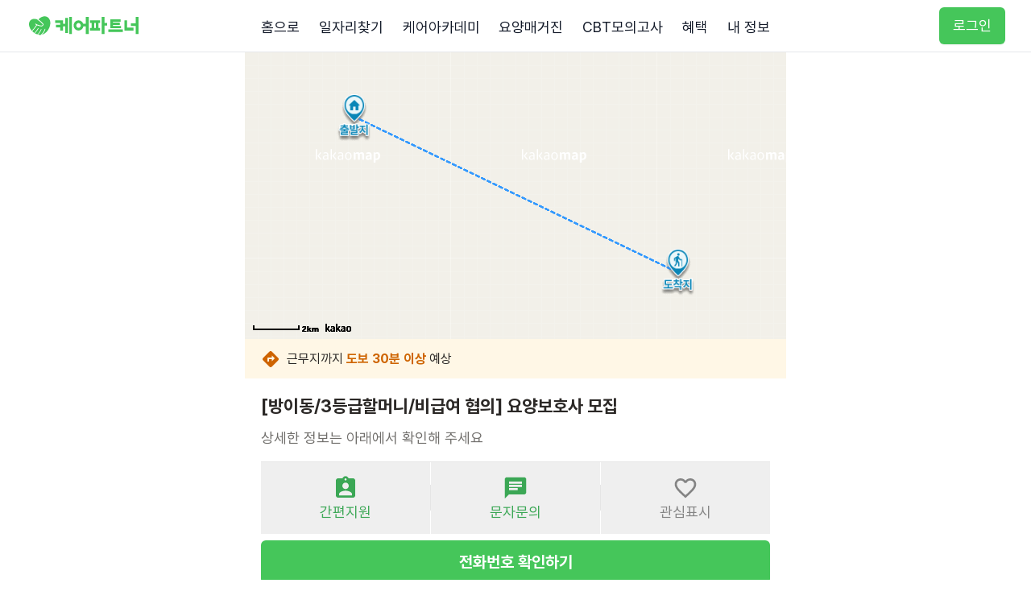

--- FILE ---
content_type: text/html; charset=utf-8
request_url: https://www.carepartner.kr/jobs/sc4tf8stdh
body_size: 9972
content:
<!DOCTYPE html><html lang="ko"><head><meta charSet="utf-8" data-next-head=""/><meta name="viewport" content="width=device-width" data-next-head=""/><script type="text/javascript" src="https://ssl.pstatic.net/adimg3.search/adpost/js/adpost_show_ads_v2.min.js" async=""></script><meta name="twitter:site" content="케어파트너 - 우리동네 요양보호사 구인구직 일자리 취업 알림" data-next-head=""/><meta property="og:site_name" content="케어파트너 - 우리동네 요양보호사 구인구직 일자리 취업 알림" data-next-head=""/><link rel="canonical" href="https://www.carepartner.kr/jobs/sc4tf8stdh" data-next-head=""/><link rel="icon" href="/jobs" data-next-head=""/><title data-next-head="">서울특별시 송파구 위례성대로16길 22, 방이1동주민센터 앞 
        [방이동/3등급할머니/비급여 협의] 요양보호사 모집 | 케어파트너</title><meta name="robots" content="noindex,follow" data-next-head=""/><meta name="description" content="임금조건: 시급 9,860원 ~ 12,500원 / 근무형태: 주5일근무 / 근무시간: 평일 : 10-13(비급여 시간 협의), 주 5일 근무 / 근무장소: 서울특별시 송파구 위례성대로16길 22, 방이1동주민센터 앞" data-next-head=""/><meta property="og:title" content="서울특별시 송파구 위례성대로16길 22, 방이1동주민센터 앞 
        [방이동/3등급할머니/비급여 협의] 요양보호사 모집 | 케어파트너" data-next-head=""/><meta property="og:description" content="임금조건: 시급 9,860원 ~ 12,500원 / 근무형태: 주5일근무 / 근무시간: 평일 : 10-13(비급여 시간 협의), 주 5일 근무 / 근무장소: 서울특별시 송파구 위례성대로16길 22, 방이1동주민센터 앞" data-next-head=""/><meta property="og:url" content="https://www.carepartner.kr/jobs/sc4tf8stdh" data-next-head=""/><meta property="og:type" content="website" data-next-head=""/><meta property="og:image" content="https://www.carepartner.kr/images/carepartner/og-image.png" data-next-head=""/><meta property="og:image:alt" content="Og Image Alt" data-next-head=""/><meta property="og:image:width" content="800" data-next-head=""/><meta property="og:image:height" content="400" data-next-head=""/><meta property="og:locale" content="ko-kr" data-next-head=""/><meta name="application-name" content="케어파트너 - 우리동네 요양 일자리 찾기"/><meta name="msapplication-tooltip" content="케어파트너 - 우리동네 요양 일자리 찾기"/><meta property="og:type" content="website"/><meta name="keywords" content="요양보호사구인구직, 요양보호사취업, 요양보호사일자리, 요양보호사모집, 요양보호사구직, 요양보호사구인, 요양보호사월급, 방문요양보호사, 입주요양보호사, 시설요양보호사"/><meta name="naver-site-verification" content="7d4f42aa410eead97c4ec3a4d630bf6866cf415d"/><meta name="facebook-domain-verification" content="h4j8y7khc7rieg46amt7oun0dasvoh"/><meta name="google-site-verification" content="QoULQ24aYakjv58Tl8BrLPRWbHq_7FT_bRkd0J3Oinw"/><link rel="icon" href="/favicon.ico"/><link rel="preload" href="/_next/static/css/bb0395fe4a4d0b9c.css" as="style"/><link rel="preload" href="/_next/static/css/f8033d32f3b0edca.css" as="style"/><script type="application/ld+json" data-next-head="">{"@context":"https://schema.org/","@type":"JobPosting","title":"[서울특별시 송파구] 방문 요양보호사 취업 구인구직 공고 일자리 채용","description":"[방이동/3등급할머니/비급여 협의] 요양보호사 모집\\n- 대상자 : 방이1동 주민센터 인근 방이동 3등급 할머니(80대)\\n- 직무 내용 : 부축거동, 정서 지원, 위생 관리 및 일상생활 도움, 식사\\n- 장기 요양 급여 적용 근무시간 10:00 ~ 13:00  주5일 \\n- 시급: 기본급 9,860원(포괄시급 수당포함 12,500원) + 비급여 근무 시간 별도 협의\\n- 비급여 추가 시간별도 협의 요함\\n- 지원문의 및 지원 : 010-6655-7879\\n근무일: 주5일근무\\n근무시간: 평일 : 10-13(비급여 시간 협의), 주 5일 근무","datePosted":"2024-08-02T08:15:00.000Z","validThrough":"2026-01-16T19:05:23.508Z","employmentType":"정규직","experienceRequirement":"경력무관","hiringOrganization":{"@type":"Organization","name":"사랑나눔재가복지센터"},"jobLocation":{"@type":"Place","address":{"@type":"PostalAddress","streetAddress":"위례성대로16길 22, 방이1동주민센터 앞","addressLocality":"송파구","addressRegion":"서울특별시","addressCountry":"KR"}},"baseSalary":{"@type":"MonetaryAmount","currency":"KRW","value":{"@type":"QuantitativeValue","value":9860,"minValue":9860,"maxValue":12500,"unitText":"HOUR"}},"workHours":["평일 : 10-13(비급여 시간 협의), 주 5일 근무"],"educationRequirements":"학력무관"}</script><script defer="" src="https://developers.kakao.com/sdk/js/kakao.js"></script><script id="kakao_script" src="//dapi.kakao.com/v2/maps/sdk.js?appkey=b04b96feba429666692fc217c5015675&amp;libraries=services,drawing,clusterer"></script><script src="https://karrot-pixel.business.daangn.com/0.4/karrot-pixel.umd.js"></script><script type="text/javascript" src="https://static.toss.im/lex/v1.js"></script><script src="https://storage.adrop.io/js/adrop-0.1.2.min.js" type="text/javascript"></script><script src="https://cdn.flarelane.com/WebSDK.js"></script><link href="https://webfontworld.github.io/gangwon/GangwonEduPower.css" rel="stylesheet"/><link rel="stylesheet" as="style" crossorigin="" href="https://cdn.jsdelivr.net/gh/orioncactus/pretendard@v1.3.8/dist/web/static/pretendard.css"/><script type="text/javascript" src="https://wcs.naver.net/wcslog.js"></script><script type="text/javascript" src="//t1.daumcdn.net/kas/static/kp.js"></script><link rel="stylesheet" href="/_next/static/css/bb0395fe4a4d0b9c.css" data-n-g=""/><link rel="stylesheet" href="/_next/static/css/f8033d32f3b0edca.css" data-n-p=""/><noscript data-n-css=""></noscript><script defer="" noModule="" src="/_next/static/chunks/polyfills-42372ed130431b0a.js"></script><script src="/_next/static/chunks/webpack-ed8c3babd7ec6371.js" defer=""></script><script src="/_next/static/chunks/framework-cb310ef6b4e9a444.js" defer=""></script><script src="/_next/static/chunks/main-3b33b220248fd205.js" defer=""></script><script src="/_next/static/chunks/pages/_app-93c81af190d03248.js" defer=""></script><script src="/_next/static/chunks/c1f694a5-139fe3b76085a680.js" defer=""></script><script src="/_next/static/chunks/01090c1e-8c5e6ff63e3bf236.js" defer=""></script><script src="/_next/static/chunks/06873998-80844e2e9b3786cc.js" defer=""></script><script src="/_next/static/chunks/7036-4bcd30309f278e5c.js" defer=""></script><script src="/_next/static/chunks/2387-27acd314cf1caa84.js" defer=""></script><script src="/_next/static/chunks/8645-f350bf8a2571b955.js" defer=""></script><script src="/_next/static/chunks/6013-f78b7d43631292bd.js" defer=""></script><script src="/_next/static/chunks/6547-03e6b1a162348801.js" defer=""></script><script src="/_next/static/chunks/7373-29e1f0461f74f99c.js" defer=""></script><script src="/_next/static/chunks/9041-9000d1debb1492c1.js" defer=""></script><script src="/_next/static/chunks/1166-1bd443490eaa52ad.js" defer=""></script><script src="/_next/static/chunks/3393-5cf7018f9d85242f.js" defer=""></script><script src="/_next/static/chunks/9322-bf25767ade7aa4f0.js" defer=""></script><script src="/_next/static/chunks/218-05893b115e3bcb39.js" defer=""></script><script src="/_next/static/chunks/9977-0a704ca0d469aec6.js" defer=""></script><script src="/_next/static/chunks/6324-c7599a1daa7c71fa.js" defer=""></script><script src="/_next/static/chunks/5501-f4f62584dd6681c3.js" defer=""></script><script src="/_next/static/chunks/4221-7a7947b71bcf5d06.js" defer=""></script><script src="/_next/static/chunks/4836-1e8a96f16dd85838.js" defer=""></script><script src="/_next/static/chunks/216-606ce5dd62a2130d.js" defer=""></script><script src="/_next/static/chunks/8298-d1fdcb89f14d1235.js" defer=""></script><script src="/_next/static/chunks/pages/jobs/%5Bid%5D-34feaf2c9ad730c7.js" defer=""></script><script src="/_next/static/ypbv6t7_lCztIdydyE0RH/_buildManifest.js" defer=""></script><script src="/_next/static/ypbv6t7_lCztIdydyE0RH/_ssgManifest.js" defer=""></script></head><body><div id="__next"><script>
              window.dataLayer = window.dataLayer || [];
              function gtag(){dataLayer.push(arguments);}
              gtag('js', new Date());
              var _ga_payload = {
                page_path: window.location.pathname
              };
              false
              gtag('config', 'G-HQNDQFYKKH', _ga_payload);
            </script><noscript><iframe src="https://www.googletagmanager.com/ns.html?id=GTM-TQZ86SW" height="0" width="0" style="display:none;visibility:hidden"></iframe></noscript><div aria-live="assertive" class="pointer-events-none fixed inset-0 flex items-end px-4 py-6 sm:items-start sm:p-6 z-50"><div class="flex w-full flex-col items-center space-y-4 sm:items-center"></div></div><div class="hidden h-0 animate-fade-out"><header class="flex flex-col items-center gap-y-1 mx-4 py-8 rounded-2xl"><p class="text-title-1 text-bdsGray-90 text-center whitespace-pre-wrap">케어파트너 앱<!-- -->
<!-- -->업데이트가 필요해요</p><p class="body-md whitespace-pre-wrap text-bdsGray-70 text-center">안정적인 서비스 사용을 위해
최신 버전으로 업데이트 해주세요</p></header><section class="flex flex-col items-center gap-y-10 justify-center py-8 mx-10"><img alt="앱 업데이트 안내 이미지" loading="lazy" width="96" height="112" decoding="async" data-nimg="1" style="color:transparent;width:17.5rem;height:17.5rem;display:block" srcSet="/_next/image?url=%2Fimages%2Fapp%2Fapp_update%2Fmain.png&amp;w=96&amp;q=75 1x, /_next/image?url=%2Fimages%2Fapp%2Fapp_update%2Fmain.png&amp;w=256&amp;q=75 2x" src="/_next/image?url=%2Fimages%2Fapp%2Fapp_update%2Fmain.png&amp;w=256&amp;q=75"/><div class="fixed bottom-0 left-0 w-full mx-auto px-4 bg-white"><a target="_blank" class="flex bg-primary h-14 rounded-lg justify-center items-center text-white mt-2 w-full text-lg font-bold hover:opacity-80" href="https://play.google.com/store/apps/details?id=com.bosalpim.carepartnerapp">케어파트너 앱 업데이트</a></div></section></div><div class="hidden h-0 animate-fade-out"><header class="flex flex-col items-center gap-y-8 bg-info-background mx-4 py-8 rounded-2xl"><p class="text-title-2 text-center whitespace-pre-wrap">일자리 소식을 받기 위해<!-- -->
<span class="text-info">앱 알림을 허용</span>해주세요</p><img alt="알림설정 화면 종" loading="lazy" width="96" height="112" decoding="async" data-nimg="1" style="color:transparent;width:7rem;height:7.5rem;display:block" sizes="100vw" srcSet="/_next/image?url=%2Fimages%2Fapp%2Fnotification_setting%2Fbell.png&amp;w=640&amp;q=75 640w, /_next/image?url=%2Fimages%2Fapp%2Fnotification_setting%2Fbell.png&amp;w=750&amp;q=75 750w, /_next/image?url=%2Fimages%2Fapp%2Fnotification_setting%2Fbell.png&amp;w=828&amp;q=75 828w, /_next/image?url=%2Fimages%2Fapp%2Fnotification_setting%2Fbell.png&amp;w=1080&amp;q=75 1080w, /_next/image?url=%2Fimages%2Fapp%2Fnotification_setting%2Fbell.png&amp;w=1200&amp;q=75 1200w, /_next/image?url=%2Fimages%2Fapp%2Fnotification_setting%2Fbell.png&amp;w=1920&amp;q=75 1920w, /_next/image?url=%2Fimages%2Fapp%2Fnotification_setting%2Fbell.png&amp;w=2048&amp;q=75 2048w, /_next/image?url=%2Fimages%2Fapp%2Fnotification_setting%2Fbell.png&amp;w=3840&amp;q=75 3840w" src="/_next/image?url=%2Fimages%2Fapp%2Fnotification_setting%2Fbell.png&amp;w=3840&amp;q=75"/><p class="body-md whitespace-pre-wrap text-gray-80 text-center">내 근처 신규 요양일자리와
일자리 신문을 보내드릴게요</p></header><section class="flex flex-col items-center justify-center py-8"><div><p class="text-info text-caption-b text-center">아래 허용 버튼을 눌러주세요</p><svg stroke="currentColor" fill="currentColor" stroke-width="0" viewBox="0 0 512 512" class="m-auto text-info mt-2" height="1.25rem" width="1.25rem" xmlns="http://www.w3.org/2000/svg"><path d="M504 256c0 137-111 248-248 248S8 393 8 256 119 8 256 8s248 111 248 248zm-143.6-28.9L288 302.6V120c0-13.3-10.7-24-24-24h-16c-13.3 0-24 10.7-24 24v182.6l-72.4-75.5c-9.3-9.7-24.8-9.9-34.3-.4l-10.9 11c-9.4 9.4-9.4 24.6 0 33.9L239 404.3c9.4 9.4 24.6 9.4 33.9 0l132.7-132.7c9.4-9.4 9.4-24.6 0-33.9l-10.9-11c-9.5-9.5-25-9.3-34.3.4z"></path></svg></div><div class="absolute bottom-4 w-full space-y-2"><div class="flex w-full"><button class="w-full p-3 mx-4 bg-bosalpim rounded-lg text-center"><p class="text-white text-label-1-b text-lg">케어파트너 앱 알림 허용</p></button></div><div class="flex w-full"><button class="w-full p-3 mx-4 bg-white rounded-lg text-center border-[1px] border-border-10"><p class="text-label-1 text-gray-90 text-lg">다음에 할래요</p></button></div></div></section></div><div class="bg-white pb-72"><div class="board px-5 bg-white fixed w-full min-h-[64px] top-0 py-4 lg:hidden bg-white-500 flex justify-center items-center z-40 bg-white border-b border-border-10 box-border"><div class="absolute left-5 top-[calc(50%-10px)] text-left cursor-pointer col-span-1 text-black"><svg stroke="currentColor" fill="currentColor" stroke-width="0" viewBox="0 0 24 24" height="20" width="20" xmlns="http://www.w3.org/2000/svg"><path fill="none" d="M0 0h24v24H0z"></path><path d="M11.67 3.87L9.9 2.1 0 12l9.9 9.9 1.77-1.77L3.54 12z"></path></svg></div><h1 class="text-body-lg text-center w-full">일자리 목록</h1><div class="ml-auto shrink-0 flex"><div class="text-center"><div class="flex bg-kakao w-fit h-10 rounded-lg font-bold text-base text-kakao_text"><svg width="22" height="22" viewBox="0 0 24 24" xmlns="http://www.w3.org/2000/svg" class="ml-1.5 my-auto w-[22px] sm:w-9 h-[28px]"><g fill="none" fill-rule="evenodd"><path d="M0 0h24v24H0z"></path><path d="M12 4c-4.97 0-9 3.082-9 6.884 0 2.475 1.707 4.644 4.27 5.857-.188.68-.682 2.464-.78 2.845-.123.474.178.468.376.34.155-.1 2.466-1.62 3.464-2.277.541.078 1.1.12 1.67.12 4.97 0 9-3.083 9-6.885C21 7.082 16.97 4 12 4" fill="#381E1F"></path></g></svg><span class="my-auto pr-3.5 mx-auto">공유</span></div></div></div></div><nav class="bg-white border-b border-gray-200 lg:block hidden" data-headlessui-state=""><div class="mx-auto h-16 max-w-7xl px-8 flex justify-between"><div class="flex flex-shrink-0 items-center w-36"><a href="/"><img alt="케어파트너" loading="lazy" width="140" height="35" decoding="async" data-nimg="1" style="color:transparent" src="/images/logo/carepartner_logo.svg"/></a></div><div class="flex w-[42rem] px-4 justify-between"></div><div class="flex items-center w-36 justify-end"><div class="flex-shrink-0"><a href="/users/login?prevPath=/jobs/sc4tf8stdh"><button type="button" class="relative inline-flex items-center rounded-md border border-transparent bg-bosalpim px-4 py-2 text-lg font-medium text-white shadow-sm hover:bg-green-600 focus:outline-none focus:ring-2 focus:ring-bosalpim focus:ring-offset-2"><span>로그인</span></button></a></div></div></div></nav><section class="max-w-2xl mx-auto"><div class="pt-16 lg:pt-0"><section><div><style data-emotion="css x6zynr">.css-x6zynr{padding-top:53%;position:relative;}</style><section class="css-x6zynr e7xjz160"><style data-emotion="css 122y91a">.css-122y91a{position:absolute;top:0;left:0;width:100%;height:100%;}</style><section class="css-122y91a e7xjz161"></section></section><p class="px-5 py-3 bg-warn-background text-gray-90"><svg stroke="currentColor" fill="currentColor" stroke-width="0" viewBox="0 0 24 24" class="mr-2 inline text-warn" height="24" width="24" xmlns="http://www.w3.org/2000/svg"><path fill="none" d="M0 0h24v24H0z"></path><path d="M21.41 10.59l-7.99-8c-.78-.78-2.05-.78-2.83 0l-8.01 8c-.78.78-.78 2.05 0 2.83l8.01 8c.78.78 2.05.78 2.83 0l7.99-8c.79-.79.79-2.05 0-2.83zM13.5 14.5V12H10v3H8v-4c0-.55.45-1 1-1h4.5V7.5L17 11l-3.5 3.5z"></path></svg><span class="align-middle">근무지까지 <span class="text-warn font-bold">도보 30분 이상</span> 예상</span></p></div><div class="p-5"><h2 class="text-sub-title-b text-gray-90 !text-wrap">[방이동/3등급할머니/비급여 협의] 요양보호사 모집</h2><div class="mt-3"></div><div class="text-body-md text-gray-70 my-3">상세한 정보는 아래에서 확인해 주세요</div><div class="mt-4"><section class="flex flex-row items-center border-t border-border-10"><button class="py-4 flex flex-col flex-1 items-center text-label-1 text-primary-text"><svg stroke="currentColor" fill="currentColor" stroke-width="0" viewBox="0 0 24 24" height="32" width="32" xmlns="http://www.w3.org/2000/svg"><path fill="none" d="M0 0h24v24H0z"></path><path d="M19 3h-4.18C14.4 1.84 13.3 1 12 1c-1.3 0-2.4.84-2.82 2H5c-1.1 0-2 .9-2 2v14c0 1.1.9 2 2 2h14c1.1 0 2-.9 2-2V5c0-1.1-.9-2-2-2zm-7 0c.55 0 1 .45 1 1s-.45 1-1 1-1-.45-1-1 .45-1 1-1zm0 4c1.66 0 3 1.34 3 3s-1.34 3-3 3-3-1.34-3-3 1.34-3 3-3zm6 12H6v-1.4c0-2 4-3.1 6-3.1s6 1.1 6 3.1V19z"></path></svg><span class="mt-0.5">간편지원</span></button><div class="h-[32px] w-[1px] bg-border-10"></div><button class="py-4 flex flex-col flex-1 items-center text-label-1 text-primary-text disabled:text-bdsGray-50"><svg stroke="currentColor" fill="currentColor" stroke-width="0" viewBox="0 0 24 24" height="32" width="32" xmlns="http://www.w3.org/2000/svg"><path fill="none" d="M0 0h24v24H0z"></path><path d="M20 2H4c-1.1 0-1.99.9-1.99 2L2 22l4-4h14c1.1 0 2-.9 2-2V4c0-1.1-.9-2-2-2zM6 9h12v2H6V9zm8 5H6v-2h8v2zm4-6H6V6h12v2z"></path></svg><span class="mt-0.5">문자문의</span></button><div class="h-[32px] w-[1px] bg-border-10"></div><button class="py-4 flex flex-col flex-1 items-center text-label-1 text-border-30"><svg stroke="currentColor" fill="currentColor" stroke-width="0" viewBox="0 0 24 24" height="32" width="32" xmlns="http://www.w3.org/2000/svg"><path fill="none" d="M0 0h24v24H0z"></path><path d="M16.5 3c-1.74 0-3.41.81-4.5 2.09C10.91 3.81 9.24 3 7.5 3 4.42 3 2 5.42 2 8.5c0 3.78 3.4 6.86 8.55 11.54L12 21.35l1.45-1.32C18.6 15.36 22 12.28 22 8.5 22 5.42 19.58 3 16.5 3zm-4.4 15.55l-.1.1-.1-.1C7.14 14.24 4 11.39 4 8.5 4 6.5 5.5 5 7.5 5c1.54 0 3.04.99 3.57 2.36h1.87C13.46 5.99 14.96 5 16.5 5c2 0 3.5 1.5 3.5 3.5 0 2.89-3.14 5.74-7.9 10.05z"></path></svg><span class="mt-0.5">관심표시</span></button></section><div class="flex flex-col mt-2 gap-2"><button type="button" class="rounded-lg box-border flex flex-row justify-center items-center border-primary text-white bg-primary active:opacity-70 p-3 text-label-2-b px-5 inline-flex w-full rounded-md border border-transparent bg-bosalpim py-3 text-lg lg:text-xl font-bold text-white shadow-sm hover:bg-[#45bd2b] focus:outline-none whitespace-nowrap text-center"><p class="text-center w-full">전화번호 확인하기</p></button></div></div></div><div class="min-h-[100px] w-full"></div></section></div><div class="h-3 my-3 lg:mb-12 bg-appback"></div><div class="px-5"><h2 class="lg:text-2xl text-lg font-bold">근무조건</h2><div class="mt-1.5 lg:mt-5 overflow-auto"><div class="flex text-body-md font-medium mt-2"><span class="text-bdsGray-70 whitespace-nowrap w-24 flex-shrink-0">일자리 유형</span><span class="ml-5 text-bdsGray-90 whitespace-pre-wrap break-all" id="blur-target">방문요양</span></div><div class="flex"><div class="flex text-body-md font-medium mt-2"><span class="text-bdsGray-70 whitespace-nowrap w-24 flex-shrink-0">근무시간</span><span class="ml-5 text-bdsGray-90 whitespace-pre-wrap break-all" id="blur-target">평일 : 10-13(비급여 시간 협의), 주 5일 근무</span></div></div><div class="flex"><div class="flex text-body-md font-medium mt-2"><span class="text-bdsGray-70 whitespace-nowrap w-24 flex-shrink-0">임금조건</span><span class="ml-5 text-bdsGray-90 whitespace-pre-wrap break-all" id="blur-target">시급 9,860원 ~ 12,500원</span></div></div></div></div><div class="h-3 my-3 lg:my-12 bg-appback"></div><div class="flex flex-col items-start gap-4 self-stretch"><div><div class="px-5"><h2 class="lg:text-2xl text-lg font-bold">근무내용</h2><div class="mt-1.5 lg:mt-5 overflow-auto"><div class="whitespace-pre-line text-body-md text-bdsGray-70" id="blur-target">- 대상자 : 방이1동 주민센터 인근 방이동 3등급 할머니(80대)
- 직무 내용 : 부축거동, 정서 지원, 위생 관리 및 일상생활 도움, 식사
- 장기 요양 급여 적용 근무시간 10:00 ~ 13:00  주5일 
- 시급: 기본급 9,860원(포괄시급 수당포함 12,500원) + 비급여 근무 시간 별도 협의
- 비급여 추가 시간별도 협의 요함
- 지원문의 및 지원 : 010-6655-7879</div></div></div></div><div class="px-5 w-full"><button type="button" class="rounded-lg box-border flex flex-row justify-center items-center text-primary-text bg-primary-background active:opacity-70 p-3 text-label-2-b w-full">회원가입 후 근무내용 확인하기</button></div></div><div class="h-3 my-3 lg:my-12 bg-appback"></div><div class="px-5"><h2 class="lg:text-2xl text-lg font-bold">근무지</h2><div class="mt-1.5 lg:mt-5 overflow-auto"><div class="flex oeverflow-hidden"><div><svg stroke="currentColor" fill="currentColor" stroke-width="0" viewBox="0 0 24 24" height="20" width="20" xmlns="http://www.w3.org/2000/svg"><path fill="none" d="M0 0h24v24H0z"></path><path d="M12 2C8.13 2 5 5.13 5 9c0 1.74.5 3.37 1.41 4.84.95 1.54 2.2 2.86 3.16 4.4.47.75.81 1.45 1.17 2.26.26.55.47 1.5 1.26 1.5s1-.95 1.25-1.5c.37-.81.7-1.51 1.17-2.26.96-1.53 2.21-2.85 3.16-4.4C18.5 12.37 19 10.74 19 9c0-3.87-3.13-7-7-7zm0 9.75a2.5 2.5 0 010-5 2.5 2.5 0 010 5z"></path></svg></div><h3 id="jobLocation" class="ml-2 font-medium">서울특별시 송파구 위례성대로16길</h3></div><div class="flex flex-col w-full p-4 text-caption rounded-xl flex flex-row gap-x-3 bg-background-light text-gray-90 mt-4"><p class="text-caption-b whitespace-pre-wrap"><span class="mr-2 text-label-3-b py-0.5 px-1.5 text-white rounded-full bg-gray-90">도움말</span>도보 30분 이상 예상</p><p class="text-label-3 text-gray-70 whitespace-pre-wrap">서울특별시 중구 태평로1가 31 기준</p></div></div></div><div class="h-3 my-3 lg:my-12 bg-appback"></div><div class="px-5"><h2 class="lg:text-2xl text-lg font-bold">전형 방법</h2><div class="mt-1.5 lg:mt-5 overflow-auto"><div class="flex text-body-md font-medium mt-2"><span class="text-bdsGray-70 whitespace-nowrap w-24 flex-shrink-0">접수마감일</span><span class="ml-5 text-bdsGray-90 whitespace-pre-wrap break-all" id="blur-target">20241001</span></div><div class="flex text-body-md font-medium mt-2"><span class="text-bdsGray-70 whitespace-nowrap w-24 flex-shrink-0">전형방법</span><span class="ml-5 text-bdsGray-90 whitespace-pre-wrap break-all" id="blur-target">서류,면접</span></div><div class="flex text-body-md font-medium mt-2"><span class="text-bdsGray-70 whitespace-nowrap w-24 flex-shrink-0">접수방법</span><span class="ml-5 text-bdsGray-90 whitespace-pre-wrap break-all" id="blur-target">방문,팩스,기타( ())</span></div><div class="flex text-body-md font-medium mt-2"><span class="text-bdsGray-70 whitespace-nowrap w-24 flex-shrink-0">제출서류</span><span class="ml-5 text-bdsGray-90 whitespace-pre-wrap break-all" id="blur-target">이력서</span></div><div class="flex text-body-md font-medium mt-2"><span class="text-bdsGray-70 whitespace-nowrap w-24 flex-shrink-0">제출서류양식</span><span class="ml-5 text-bdsGray-90 whitespace-pre-wrap break-all" id="blur-target">등록된 파일이 없습니다.</span></div></div></div><div class="px-3 mt-3"><div><img alt="worknet" loading="lazy" width="625" height="40" decoding="async" data-nimg="1" class="mx-auto" style="color:transparent" src="https://care-cdn.carepartner.kr/carepartner/images/worknet.png"/></div></div><div class="h-3 my-3 lg:my-12 bg-appback"></div><div class="px-5"><h2 class="lg:text-2xl text-lg font-bold">기관정보</h2><div class="mt-1.5 lg:mt-5 overflow-auto"><div class="flex text-body-md font-medium mt-2"><span class="text-bdsGray-70 whitespace-nowrap w-24 flex-shrink-0">기관명</span><span class="ml-5 text-bdsGray-90 whitespace-pre-wrap break-all" id="blur-target">사랑나눔재가복지센터</span></div><div class="flex text-body-md font-medium mt-2"><span class="text-bdsGray-70 whitespace-nowrap w-24 flex-shrink-0">기관주소</span><span class="ml-5 text-bdsGray-90 whitespace-pre-wrap break-all" id="blur-target">06347 서울특별시 강남구 광평로51길 49, 상가113호 (수서동, 수서주공영구임대아파트)</span></div><div class="px-4 mt-4 !px-0"><div class="text-center rounded-2xl px-4 py-5 bg-background-light "><div class="mt-2"><p class="text-caption-b text-bdsGray-90">사랑나눔재가복지센터</p><p class="text-caption text-bdsGray-70">06347 서울특별시 강남구</p></div></div><div class="border rounded-2xl border-border-10 py-5 px-4 mt-3"><div class="flex"><img alt="공고" loading="lazy" width="40" height="40" decoding="async" data-nimg="1" class="w-10 h-10 my-auto" style="color:transparent" src="https://cdn.carepartner.kr/carepartner/p//icon/posting.png"/><div class="ml-4"><p class="text-label-2-b text-bdsGray-90">공고등록 6회</p><p class="text-label-2 text-bdsGray-70">지금까지 공고 6개를 등록했어요</p></div></div></div></div></div></div><div><div class="w-full bg-opacity-80 fixed bottom-0 z-10 w-full bg-white max-w-[672px]"></div></div><div class="bg-background-light  py-4 my-4 px-3.5"><div class="mx-3 flex flex-row justify-center"><button class="inline-flex items-center rounded-md border border-gray-300 bg-white px-4 py-2 text-sm font-medium text-gray-700 shadow-sm hover:bg-gray-50 focus:outline-none focus:ring-2 focus:ring-indigo-500 focus:ring-offset-2">채용정보 제공사이트로 이동</button></div></div><div class="px-3.5 bg-white sm:rounded-md lg:rounded-none lg:shadow-none mt-12"><ul role="list" class="bg-background-light"><div class="flex w-full h-[330px] items-center justify-center"><div class="styles_container__9MIZk"><svg class="styles_loadingIcon__ZOCRk" viewBox="0 0 24 24"><defs><linearGradient x1="28.1542969%" y1="63.7402344%" x2="74.6289062%" y2="17.7832031%" id="linearGradient-1"><stop stop-color="rgba(164, 164, 164, 1)" offset="0%"></stop><stop stop-color="rgba(164, 164, 164, 0)" stop-opacity="0" offset="100%"></stop></linearGradient></defs><g id="Page-1" stroke="none" stroke-width="1" fill="none"><g transform="translate(-236.000000, -286.000000)"><g transform="translate(238.000000, 286.000000)"><circle id="Oval-2" stroke="url(#linearGradient-1)" stroke-width="4" cx="10" cy="12" r="10"></circle><path d="M10,2 C4.4771525,2 0,6.4771525 0,12" id="Oval-2" stroke="rgba(164, 164, 164, 1)" stroke-width="4"></path><rect id="Rectangle-1" fill="rgba(164, 164, 164, 1)" x="8" y="0" width="4" height="4" rx="8"></rect></g></g></g></svg></div></div></ul><button class="w-full h-14 border border-bosalpim text-primary-text bg-white rounded-lg font-bold text-lg">더 많은 일자리 확인하기</button></div></section></div><style>
        @keyframes slideUpContainer {
          from {
            transform: translateY(0);
          }
          to {
            transform: translateY(-72px);
          }
        }
        .slide-up-container {
          animation: slideUpContainer 1s ease-out;
        }
      </style></div><script id="__NEXT_DATA__" type="application/json">{"props":{"pageProps":{"jobPosting":{"id":446018,"publicId":"sc4tf8stdh","publishedAt":"2024-08-02T08:15:00.000Z","scrapedWorknetJobPostingId":428452,"premiumMatching":false,"workingDays":null,"workStartTime":null,"workEndTime":null,"address":"서울특별시 송파구 위례성대로16길 22, 방이1동주민센터 앞","closingAt":"2024-08-09T02:13:22.046Z","isClosed":true,"isSpecial":false,"lat":"37.510977","lng":"127.123906","virtualNumber":null,"applyingOptions":[],"applyingMethods":[],"daysText":"주5일근무","hoursText":"평일 : 10-13(비급여 시간 협의), 주 5일 근무","status":"closed","workType":"commute","applyingInfo":[{"name":"접수마감일","value":"20241001"},{"name":"전형방법","value":"서류,면접"},{"name":"접수방법","value":"방문,팩스,기타(전화 (02-445-3345))"},{"name":"제출서류준비물","value":"이력서"},{"name":"제출서류양식","value":"등록된 파일이 없습니다."}],"title":"[방이동/3등급할머니/비급여 협의] 요양보호사 모집","payText":"시급 9,860원 ~ 12,500원","payType":"hourly","minWage":9860,"maxWage":12500,"description":"- 대상자 : 방이1동 주민센터 인근 방이동 3등급 할머니(80대)\n- 직무 내용 : 부축거동, 정서 지원, 위생 관리 및 일상생활 도움, 식사\n- 장기 요양 급여 적용 근무시간 10:00 ~ 13:00  주5일 \n- 시급: 기본급 9,860원(포괄시급 수당포함 12,500원) + 비급여 근무 시간 별도 협의\n- 비급여 추가 시간별도 협의 요함\n- 지원문의 및 지원 : 010-6655-7879","canNegotiateWorkTime":false,"canNegotiateSalary":false,"employmentType":"정규직","centerName":"사랑나눔재가복지센터","businessInfo":[{"name":"기관명","value":"사랑나눔재가복지센터"},{"name":"기관유형","value":null},{"name":"기관소개","value":null},{"name":"기관주소","value":"06347 서울특별시 강남구 광평로51길 49, 상가113호 (수서동, 수서주공영구임대아파트)"}],"managerPhoneNumber":null,"businessPhoneNumber":null,"welfare":null,"welfareTypes":null,"userSatisfactionSurvey":null,"workingHoursType":"주간근무","worknetJobPostingYes":true,"location":"서울특별시 송파구 위례성대로16길 22, 방이1동주민센터 앞","preferredGender":null,"distance":"도보 30분 이상","matchingRate":0,"isSaved":false,"originalPostingUrl":"http://www.work.go.kr/empDetailRedirect.do?wantedAuthNo=KF10062408020006","originalPostingId":"KF10062408020006","originalPostingUrlMobile":"https://m.work.go.kr/regionJobsWorknet/jobDetailView2.do?srchInfotypeNm=VALIDATION\u0026srchWantedAuthNo=KF10062408020006","worknetContact":"02-445-3345","businessInfoSummary":{"hasRegistration":false,"count":{"jobPosting":6,"recruitSuccess":0,"jobSupportProjectSuccess":0},"address":"06347 서울특별시 강남구 광평로51길 49, 상가113호 (수서동, 수서주공영구임대아파트)"},"isHospitalCompanionJobPosting":false},"prevUrl":"/jobs","_sentryTraceData":"a70efb41c8dd4c938540d7e701e96ba9-a39c3f5449ff7c27-0","_sentryBaggage":"sentry-environment=vercel-production,sentry-release=c3d1f89a8f8a785214fa49b4acdb8fe210ea637f,sentry-public_key=519a8fa06a83416abcc88d8db7f60dc6,sentry-trace_id=a70efb41c8dd4c938540d7e701e96ba9,sentry-sample_rate=0.1,sentry-transaction=%2Fjobs%2F%5Bid%5D,sentry-sampled=false"},"__N_SSP":true},"page":"/jobs/[id]","query":{"id":"sc4tf8stdh"},"buildId":"ypbv6t7_lCztIdydyE0RH","isFallback":false,"isExperimentalCompile":false,"gssp":true,"scriptLoader":[]}</script></body></html>

--- FILE ---
content_type: text/html; charset=utf-8
request_url: https://www.google.com/recaptcha/api2/aframe
body_size: 185
content:
<!DOCTYPE HTML><html><head><meta http-equiv="content-type" content="text/html; charset=UTF-8"></head><body><script nonce="UW11wjofJRSM8KThqPlPxQ">/** Anti-fraud and anti-abuse applications only. See google.com/recaptcha */ try{var clients={'sodar':'https://pagead2.googlesyndication.com/pagead/sodar?'};window.addEventListener("message",function(a){try{if(a.source===window.parent){var b=JSON.parse(a.data);var c=clients[b['id']];if(c){var d=document.createElement('img');d.src=c+b['params']+'&rc='+(localStorage.getItem("rc::a")?sessionStorage.getItem("rc::b"):"");window.document.body.appendChild(d);sessionStorage.setItem("rc::e",parseInt(sessionStorage.getItem("rc::e")||0)+1);localStorage.setItem("rc::h",'1769367934493');}}}catch(b){}});window.parent.postMessage("_grecaptcha_ready", "*");}catch(b){}</script></body></html>

--- FILE ---
content_type: text/css; charset=utf-8
request_url: https://www.carepartner.kr/_next/static/css/bb0395fe4a4d0b9c.css
body_size: 36038
content:
.style_scrollDownMark__AcNQL .style_scrollDownButton__zpGZy{position:relative;padding-top:34px}.style_scrollDownMark__AcNQL .style_scrollDownButton__zpGZy span{position:absolute;top:0;left:50%;width:12px;height:12px;margin-left:-8px;border-left:3px solid #fff;border-bottom:3px solid #fff;transform:rotate(-45deg);animation:style_sdb07__7kN_c 2s infinite;opacity:0;box-sizing:border-box}.style_scrollDownMark__AcNQL .style_scrollDownButton__zpGZy span:first-of-type{animation-delay:0s}.style_scrollDownMark__AcNQL .style_scrollDownButton__zpGZy span:nth-of-type(2){top:10px;animation-delay:.15s}.style_scrollDownMark__AcNQL .style_scrollDownButton__zpGZy span:nth-of-type(3){top:20px;animation-delay:.3s}@keyframes style_sdb07__7kN_c{0%{opacity:0}50%{opacity:1}to{opacity:0}}*,:after,:before{--tw-border-spacing-x:0;--tw-border-spacing-y:0;--tw-translate-x:0;--tw-translate-y:0;--tw-rotate:0;--tw-skew-x:0;--tw-skew-y:0;--tw-scale-x:1;--tw-scale-y:1;--tw-pan-x: ;--tw-pan-y: ;--tw-pinch-zoom: ;--tw-scroll-snap-strictness:proximity;--tw-gradient-from-position: ;--tw-gradient-via-position: ;--tw-gradient-to-position: ;--tw-ordinal: ;--tw-slashed-zero: ;--tw-numeric-figure: ;--tw-numeric-spacing: ;--tw-numeric-fraction: ;--tw-ring-inset: ;--tw-ring-offset-width:0px;--tw-ring-offset-color:#fff;--tw-ring-color:rgb(59 130 246/0.5);--tw-ring-offset-shadow:0 0 #0000;--tw-ring-shadow:0 0 #0000;--tw-shadow:0 0 #0000;--tw-shadow-colored:0 0 #0000;--tw-blur: ;--tw-brightness: ;--tw-contrast: ;--tw-grayscale: ;--tw-hue-rotate: ;--tw-invert: ;--tw-saturate: ;--tw-sepia: ;--tw-drop-shadow: ;--tw-backdrop-blur: ;--tw-backdrop-brightness: ;--tw-backdrop-contrast: ;--tw-backdrop-grayscale: ;--tw-backdrop-hue-rotate: ;--tw-backdrop-invert: ;--tw-backdrop-opacity: ;--tw-backdrop-saturate: ;--tw-backdrop-sepia: ;--tw-contain-size: ;--tw-contain-layout: ;--tw-contain-paint: ;--tw-contain-style: }::backdrop{--tw-border-spacing-x:0;--tw-border-spacing-y:0;--tw-translate-x:0;--tw-translate-y:0;--tw-rotate:0;--tw-skew-x:0;--tw-skew-y:0;--tw-scale-x:1;--tw-scale-y:1;--tw-pan-x: ;--tw-pan-y: ;--tw-pinch-zoom: ;--tw-scroll-snap-strictness:proximity;--tw-gradient-from-position: ;--tw-gradient-via-position: ;--tw-gradient-to-position: ;--tw-ordinal: ;--tw-slashed-zero: ;--tw-numeric-figure: ;--tw-numeric-spacing: ;--tw-numeric-fraction: ;--tw-ring-inset: ;--tw-ring-offset-width:0px;--tw-ring-offset-color:#fff;--tw-ring-color:rgb(59 130 246/0.5);--tw-ring-offset-shadow:0 0 #0000;--tw-ring-shadow:0 0 #0000;--tw-shadow:0 0 #0000;--tw-shadow-colored:0 0 #0000;--tw-blur: ;--tw-brightness: ;--tw-contrast: ;--tw-grayscale: ;--tw-hue-rotate: ;--tw-invert: ;--tw-saturate: ;--tw-sepia: ;--tw-drop-shadow: ;--tw-backdrop-blur: ;--tw-backdrop-brightness: ;--tw-backdrop-contrast: ;--tw-backdrop-grayscale: ;--tw-backdrop-hue-rotate: ;--tw-backdrop-invert: ;--tw-backdrop-opacity: ;--tw-backdrop-saturate: ;--tw-backdrop-sepia: ;--tw-contain-size: ;--tw-contain-layout: ;--tw-contain-paint: ;--tw-contain-style: }/*
! tailwindcss v3.4.17 | MIT License | https://tailwindcss.com
*/*,:after,:before{border:0 solid #e5e7eb}:after,:before{--tw-content:""}:host,html{line-height:1.5;-webkit-text-size-adjust:100%;-moz-tab-size:4;-o-tab-size:4;tab-size:4;font-family:ui-sans-serif,system-ui,-apple-system,BlinkMacSystemFont,Segoe UI,Roboto,Helvetica Neue,Arial,Noto Sans,sans-serif,Apple Color Emoji,Segoe UI Emoji,Segoe UI Symbol,Noto Color Emoji;font-feature-settings:normal;font-variation-settings:normal;-webkit-tap-highlight-color:transparent}body{margin:0;line-height:inherit}hr{height:0;color:inherit;border-top-width:1px}abbr:where([title]){-webkit-text-decoration:underline dotted;text-decoration:underline dotted}h1,h2,h3,h4,h5,h6{font-size:inherit;font-weight:inherit}a{color:inherit;text-decoration:inherit}b,strong{font-weight:bolder}code,kbd,pre,samp{font-family:ui-monospace,SFMono-Regular,Menlo,Monaco,Consolas,Liberation Mono,Courier New,monospace;font-feature-settings:normal;font-variation-settings:normal;font-size:1em}small{font-size:80%}sub,sup{font-size:75%;line-height:0;position:relative;vertical-align:baseline}sub{bottom:-.25em}sup{top:-.5em}table{text-indent:0;border-color:inherit;border-collapse:collapse}button,input,optgroup,select,textarea{font-family:inherit;font-feature-settings:inherit;font-variation-settings:inherit;font-size:100%;font-weight:inherit;line-height:inherit;letter-spacing:inherit;color:inherit;margin:0;padding:0}button,select{text-transform:none}button,input:where([type=button]),input:where([type=reset]),input:where([type=submit]){-webkit-appearance:button;background-color:transparent;background-image:none}:-moz-focusring{outline:auto}:-moz-ui-invalid{box-shadow:none}progress{vertical-align:baseline}::-webkit-inner-spin-button,::-webkit-outer-spin-button{height:auto}[type=search]{-webkit-appearance:textfield;outline-offset:-2px}::-webkit-search-decoration{-webkit-appearance:none}::-webkit-file-upload-button{-webkit-appearance:button;font:inherit}summary{display:list-item}blockquote,dd,dl,figure,h1,h2,h3,h4,h5,h6,hr,p,pre{margin:0}fieldset{margin:0}fieldset,legend{padding:0}menu,ol,ul{list-style:none;margin:0;padding:0}dialog{padding:0}textarea{resize:vertical}input::-moz-placeholder,textarea::-moz-placeholder{opacity:1;color:#9ca3af}input::placeholder,textarea::placeholder{opacity:1;color:#9ca3af}[role=button],button{cursor:pointer}:disabled{cursor:default}audio,canvas,embed,iframe,img,object,svg,video{display:block;vertical-align:middle}img,video{max-width:100%;height:auto}[hidden]:where(:not([hidden=until-found])){display:none}body{--tw-text-opacity:1;color:rgb(43 40 38/var(--tw-text-opacity,1))}.\!container{width:100%!important}.container{width:100%}@media (min-width:360px){.\!container{max-width:360px!important}.container{max-width:360px}}@media (min-width:480px){.\!container{max-width:480px!important}.container{max-width:480px}}@media (min-width:640px){.\!container{max-width:640px!important}.container{max-width:640px}}@media (min-width:768px){.\!container{max-width:768px!important}.container{max-width:768px}}@media (min-width:1024px){.\!container{max-width:1024px!important}.container{max-width:1024px}}@media (min-width:1280px){.\!container{max-width:1280px!important}.container{max-width:1280px}}@media (min-width:1300px){.\!container{max-width:1300px!important}.container{max-width:1300px}}@media (min-width:1536px){.\!container{max-width:1536px!important}.container{max-width:1536px}}.sr-only{position:absolute;width:1px;height:1px;padding:0;margin:-1px;overflow:hidden;clip:rect(0,0,0,0);white-space:nowrap;border-width:0}.pointer-events-none{pointer-events:none}.pointer-events-auto{pointer-events:auto}.\!visible{visibility:visible!important}.visible{visibility:visible}.invisible{visibility:hidden}.static{position:static}.fixed{position:fixed}.absolute{position:absolute}.\!relative{position:relative!important}.relative{position:relative}.sticky{position:sticky}.inset-0{inset:0}.inset-x-0{left:0;right:0}.inset-y-0{top:0;bottom:0}.\!bottom-0{bottom:0!important}.\!left-0{left:0!important}.\!left-4{left:1rem!important}.\!right-\[-4px\]{right:-4px!important}.\!top-\[15px\]{top:15px!important}.\!top-\[8px\]{top:8px!important}.-bottom-\[32px\]{bottom:-32px}.-bottom-\[45px\]{bottom:-45px}.-bottom-\[90px\]{bottom:-90px}.-left-4{left:-1rem}.-right-14{right:-3.5rem}.-right-4{right:-1rem}.-top-1{top:-.25rem}.-top-1\.5{top:-.375rem}.-top-16{top:-4rem}.-top-\[32px\]{top:-32px}.bottom-0{bottom:0}.bottom-2\.5{bottom:.625rem}.bottom-3{bottom:.75rem}.bottom-4{bottom:1rem}.bottom-5{bottom:1.25rem}.bottom-8{bottom:2rem}.bottom-\[-10px\]{bottom:-10px}.bottom-\[-20px\]{bottom:-20px}.bottom-\[-28px\]{bottom:-28px}.bottom-\[-4px\]{bottom:-4px}.bottom-\[-60px\]{bottom:-60px}.bottom-\[-8\.5px\]{bottom:-8.5px}.bottom-\[100\%\]{bottom:100%}.bottom-\[30px\]{bottom:30px}.bottom-\[42px\]{bottom:42px}.bottom-\[50px\]{bottom:50px}.bottom-\[70px\]{bottom:70px}.bottom-\[76px\]{bottom:76px}.bottom-\[80px\]{bottom:80px}.bottom-\[90px\]{bottom:90px}.left-0{left:0}.left-1\/2{left:50%}.left-10{left:2.5rem}.left-16{left:4rem}.left-2{left:.5rem}.left-2\.5{left:.625rem}.left-20{left:5rem}.left-3{left:.75rem}.left-32{left:8rem}.left-4{left:1rem}.left-5{left:1.25rem}.left-52{left:13rem}.left-6{left:1.5rem}.left-\[-10px\]{left:-10px}.left-\[-20px\]{left:-20px}.left-\[-32px\]{left:-32px}.left-\[-8px\]{left:-8px}.left-\[124px\]{left:124px}.left-\[14px\]{left:14px}.left-\[188px\]{left:188px}.left-\[20px\]{left:20px}.left-\[22px\]{left:22px}.left-\[32px\]{left:32px}.left-\[47px\]{left:47px}.left-\[48px\]{left:48px}.left-\[50\%\]{left:50%}.left-\[55px\]{left:55px}.left-\[56px\]{left:56px}.left-\[65px\]{left:65px}.left-\[69px\]{left:69px}.left-\[73px\]{left:73px}.left-\[78px\]{left:78px}.left-\[80px\]{left:80px}.left-\[84px\]{left:84px}.right-0{right:0}.right-2{right:.5rem}.right-3{right:.75rem}.right-4{right:1rem}.right-5{right:1.25rem}.right-6{right:1.5rem}.right-\[-10px\]{right:-10px}.right-\[-20px\]{right:-20px}.right-\[-4px\]{right:-4px}.right-\[-8px\]{right:-8px}.right-\[14px\]{right:14px}.right-\[calc\(-15px\)\]{right:calc(-15px)}.right-\[calc\(50\%-30px\)\]{right:calc(50% - 30px)}.top-0{top:0}.top-0\.5{top:.125rem}.top-1{top:.25rem}.top-1\/2{top:50%}.top-10{top:2.5rem}.top-14{top:3.5rem}.top-16{top:4rem}.top-2{top:.5rem}.top-3{top:.75rem}.top-4{top:1rem}.top-40{top:10rem}.top-7{top:1.75rem}.top-9{top:2.25rem}.top-\[-228px\]{top:-228px}.top-\[-28px\]{top:-28px}.top-\[-8\.5px\]{top:-8.5px}.top-\[10\%\]{top:10%}.top-\[10px\]{top:10px}.top-\[115px\]{top:115px}.top-\[136px\]{top:136px}.top-\[137\.5px\]{top:137.5px}.top-\[13px\]{top:13px}.top-\[14\.5px\]{top:14.5px}.top-\[140px\]{top:140px}.top-\[146px\]{top:146px}.top-\[152px\]{top:152px}.top-\[165px\]{top:165px}.top-\[16px\]{top:16px}.top-\[170px\]{top:170px}.top-\[17px\]{top:17px}.top-\[30px\]{top:30px}.top-\[34px\]{top:34px}.top-\[36px\]{top:36px}.top-\[40px\]{top:40px}.top-\[50\%\]{top:50%}.top-\[60\.5px\]{top:60.5px}.top-\[60px\]{top:60px}.top-\[61px\]{top:61px}.top-\[64px\]{top:64px}.top-\[70px\]{top:70px}.top-\[71px\]{top:71px}.top-\[80px\]{top:80px}.top-\[82px\]{top:82px}.top-\[95px\]{top:95px}.top-\[98px\]{top:98px}.top-\[9px\]{top:9px}.top-\[calc\(-7px\)\]{top:calc(-7px)}.top-\[calc\(100\%\+24px\)\]{top:calc(100% + 24px)}.top-\[calc\(50\%-10px\)\]{top:calc(50% - 10px)}.top-full{top:100%}.isolate{isolation:isolate}.z-0{z-index:0}.z-10{z-index:10}.z-20{z-index:20}.z-30{z-index:30}.z-40{z-index:40}.z-50{z-index:50}.z-\[-1\]{z-index:-1}.z-\[0\]{z-index:0}.z-\[1000\]{z-index:1000}.z-\[100\]{z-index:100}.z-\[10\]{z-index:10}.z-\[5\]{z-index:5}.col-span-1{grid-column:span 1/span 1}.col-span-2{grid-column:span 2/span 2}.col-span-3{grid-column:span 3/span 3}.clear-both{clear:both}.\!m-0{margin:0!important}.m-1{margin:.25rem}.m-4{margin:1rem}.m-auto{margin:auto}.\!my-0{margin-top:0!important;margin-bottom:0!important}.mx-1{margin-left:.25rem;margin-right:.25rem}.mx-10{margin-left:2.5rem;margin-right:2.5rem}.mx-2{margin-left:.5rem;margin-right:.5rem}.mx-3{margin-left:.75rem;margin-right:.75rem}.mx-4{margin-left:1rem;margin-right:1rem}.mx-6{margin-left:1.5rem;margin-right:1.5rem}.mx-\[-16px\]{margin-left:-16px;margin-right:-16px}.mx-\[-8px\]{margin-left:-8px;margin-right:-8px}.mx-auto{margin-left:auto;margin-right:auto}.my-0\.5{margin-top:.125rem;margin-bottom:.125rem}.my-1{margin-top:.25rem;margin-bottom:.25rem}.my-1\.5{margin-top:.375rem;margin-bottom:.375rem}.my-10{margin-top:2.5rem;margin-bottom:2.5rem}.my-2{margin-top:.5rem;margin-bottom:.5rem}.my-20{margin-top:5rem;margin-bottom:5rem}.my-24{margin-top:6rem;margin-bottom:6rem}.my-3{margin-top:.75rem;margin-bottom:.75rem}.my-4{margin-top:1rem;margin-bottom:1rem}.my-5{margin-top:1.25rem;margin-bottom:1.25rem}.my-6{margin-top:1.5rem;margin-bottom:1.5rem}.my-7{margin-top:1.75rem;margin-bottom:1.75rem}.my-8{margin-top:2rem;margin-bottom:2rem}.my-auto{margin-top:auto;margin-bottom:auto}.\!mb-0{margin-bottom:0!important}.\!mb-2{margin-bottom:.5rem!important}.\!mt-0{margin-top:0!important}.\!mt-1{margin-top:.25rem!important}.-mb-px{margin-bottom:-1px}.-ml-1{margin-left:-.25rem}.-ml-4{margin-left:-1rem}.-mr-1{margin-right:-.25rem}.-mt-10{margin-top:-2.5rem}.-mt-2\.5{margin-top:-.625rem}.-mt-\[4px\]{margin-top:-4px}.mb-0{margin-bottom:0}.mb-0\.5{margin-bottom:.125rem}.mb-1{margin-bottom:.25rem}.mb-1\.5{margin-bottom:.375rem}.mb-10{margin-bottom:2.5rem}.mb-16{margin-bottom:4rem}.mb-2{margin-bottom:.5rem}.mb-2\.5{margin-bottom:.625rem}.mb-20{margin-bottom:5rem}.mb-3{margin-bottom:.75rem}.mb-4{margin-bottom:1rem}.mb-5{margin-bottom:1.25rem}.mb-6{margin-bottom:1.5rem}.mb-8{margin-bottom:2rem}.mb-\[-1px\]{margin-bottom:-1px}.mb-\[15px\]{margin-bottom:15px}.mb-\[6px\]{margin-bottom:6px}.mb-\[7px\]{margin-bottom:7px}.ml-0{margin-left:0}.ml-0\.5{margin-left:.125rem}.ml-1{margin-left:.25rem}.ml-1\.5{margin-left:.375rem}.ml-12{margin-left:3rem}.ml-2{margin-left:.5rem}.ml-24{margin-left:6rem}.ml-3{margin-left:.75rem}.ml-4{margin-left:1rem}.ml-5{margin-left:1.25rem}.ml-6{margin-left:1.5rem}.ml-\[-121px\]{margin-left:-121px}.ml-\[-26px\]{margin-left:-26px}.ml-\[-4px\]{margin-left:-4px}.ml-\[14px\]{margin-left:14px}.ml-\[9px\]{margin-left:9px}.ml-auto{margin-left:auto}.mr-0{margin-right:0}.mr-1{margin-right:.25rem}.mr-1\.5{margin-right:.375rem}.mr-2{margin-right:.5rem}.mr-2\.5{margin-right:.625rem}.mr-3{margin-right:.75rem}.mr-4{margin-right:1rem}.mr-8{margin-right:2rem}.mr-\[8px\]{margin-right:8px}.mr-auto{margin-right:auto}.mt-0{margin-top:0}.mt-0\.5{margin-top:.125rem}.mt-1{margin-top:.25rem}.mt-1\.5{margin-top:.375rem}.mt-10{margin-top:2.5rem}.mt-12{margin-top:3rem}.mt-16{margin-top:4rem}.mt-2{margin-top:.5rem}.mt-20{margin-top:5rem}.mt-3{margin-top:.75rem}.mt-4{margin-top:1rem}.mt-5{margin-top:1.25rem}.mt-6{margin-top:1.5rem}.mt-7{margin-top:1.75rem}.mt-8{margin-top:2rem}.mt-9{margin-top:2.25rem}.mt-\[-111\.5px\]{margin-top:-111.5px}.mt-\[-14px\]{margin-top:-14px}.mt-\[18px\]{margin-top:18px}.mt-\[2px\]{margin-top:2px}.mt-\[54px\]{margin-top:54px}.mt-\[60px\]{margin-top:60px}.mt-auto{margin-top:auto}.\!box-border{box-sizing:border-box!important}.box-border{box-sizing:border-box}.box-content{box-sizing:content-box}.line-clamp-\[1\]{-webkit-line-clamp:1}.line-clamp-\[1\],.line-clamp-\[2\]{overflow:hidden;display:-webkit-box;-webkit-box-orient:vertical}.line-clamp-\[2\]{-webkit-line-clamp:2}.\!block{display:block!important}.block{display:block}.inline-block{display:inline-block}.inline{display:inline}.\!flex{display:flex!important}.flex{display:flex}.inline-flex{display:inline-flex}.table{display:table}.\!grid{display:grid!important}.grid{display:grid}.contents{display:contents}.\!hidden{display:none!important}.hidden{display:none}.aspect-\[320\/196\]{aspect-ratio:320/196}.aspect-\[360\/202\]{aspect-ratio:360/202}.aspect-\[4\/5\]{aspect-ratio:4/5}.aspect-video{aspect-ratio:16/9}.size-\[60px\]{width:60px;height:60px}.size-\[80px\]{width:80px;height:80px}.size-\[98px\]{width:98px;height:98px}.\!h-20{height:5rem!important}.\!h-\[100px\]{height:100px!important}.\!h-\[100vh\]{height:100vh!important}.\!h-\[120px\]{height:120px!important}.\!h-\[160px\]{height:160px!important}.\!h-\[23px\]{height:23px!important}.\!h-\[300px\]{height:300px!important}.\!h-\[30px\]{height:30px!important}.\!h-\[320px\]{height:320px!important}.\!h-\[400px\]{height:400px!important}.\!h-\[480px\]{height:480px!important}.\!h-\[50px\]{height:50px!important}.\!h-\[52px\]{height:52px!important}.\!h-\[56px\]{height:56px!important}.\!h-\[64px\]{height:64px!important}.\!h-\[6px\]{height:6px!important}.\!h-\[81px\]{height:81px!important}.\!h-\[88px\]{height:88px!important}.\!h-auto{height:auto!important}.\!h-full{height:100%!important}.h-0{height:0}.h-0\.5{height:.125rem}.h-1{height:.25rem}.h-1\.5{height:.375rem}.h-10{height:2.5rem}.h-11{height:2.75rem}.h-12{height:3rem}.h-14{height:3.5rem}.h-16{height:4rem}.h-2{height:.5rem}.h-2\.5{height:.625rem}.h-20{height:5rem}.h-24{height:6rem}.h-3{height:.75rem}.h-32{height:8rem}.h-36{height:9rem}.h-4{height:1rem}.h-40{height:10rem}.h-5{height:1.25rem}.h-56{height:14rem}.h-6{height:1.5rem}.h-7{height:1.75rem}.h-8{height:2rem}.h-80{height:20rem}.h-9{height:2.25rem}.h-96{height:24rem}.h-\[0\.875rem\]{height:.875rem}.h-\[1\.125rem\]{height:1.125rem}.h-\[1\.1375rem\]{height:1.1375rem}.h-\[1\.4625rem\]{height:1.4625rem}.h-\[1\.5rem\]{height:1.5rem}.h-\[100\%\]{height:100%}.h-\[1000px\]{height:1000px}.h-\[100dvh\]{height:100dvh}.h-\[100px\]{height:100px}.h-\[100vh\]{height:100vh}.h-\[108px\]{height:108px}.h-\[10px\]{height:10px}.h-\[10rem\]{height:10rem}.h-\[110px\]{height:110px}.h-\[11px\]{height:11px}.h-\[120px\]{height:120px}.h-\[122px\]{height:122px}.h-\[144px\]{height:144px}.h-\[150px\]{height:150px}.h-\[158px\]{height:158px}.h-\[160px\]{height:160px}.h-\[16px\]{height:16px}.h-\[172px\]{height:172px}.h-\[188px\]{height:188px}.h-\[18px\]{height:18px}.h-\[1px\]{height:1px}.h-\[1rem\]{height:1rem}.h-\[2\.125rem\]{height:2.125rem}.h-\[200px\]{height:200px}.h-\[20px\]{height:20px}.h-\[21px\]{height:21px}.h-\[223px\]{height:223px}.h-\[234px\]{height:234px}.h-\[240px\]{height:240px}.h-\[248px\]{height:248px}.h-\[24px\]{height:24px}.h-\[26px\]{height:26px}.h-\[270px\]{height:270px}.h-\[280px\]{height:280px}.h-\[28px\]{height:28px}.h-\[29px\]{height:29px}.h-\[2px\]{height:2px}.h-\[300px\]{height:300px}.h-\[320px\]{height:320px}.h-\[32px\]{height:32px}.h-\[330px\]{height:330px}.h-\[340px\]{height:340px}.h-\[343px\]{height:343px}.h-\[37px\]{height:37px}.h-\[380px\]{height:380px}.h-\[38px\]{height:38px}.h-\[393px\]{height:393px}.h-\[400px\]{height:400px}.h-\[40px\]{height:40px}.h-\[424px\]{height:424px}.h-\[42px\]{height:42px}.h-\[44px\]{height:44px}.h-\[455px\]{height:455px}.h-\[45px\]{height:45px}.h-\[480px\]{height:480px}.h-\[48px\]{height:48px}.h-\[492px\]{height:492px}.h-\[4px\]{height:4px}.h-\[500px\]{height:500px}.h-\[515px\]{height:515px}.h-\[52px\]{height:52px}.h-\[56px\]{height:56px}.h-\[57px\]{height:57px}.h-\[58px\]{height:58px}.h-\[6\.25rem\]{height:6.25rem}.h-\[600px\]{height:600px}.h-\[60px\]{height:60px}.h-\[61px\]{height:61px}.h-\[62px\]{height:62px}.h-\[64px\]{height:64px}.h-\[66px\]{height:66px}.h-\[6px\]{height:6px}.h-\[72px\]{height:72px}.h-\[74px\]{height:74px}.h-\[75px\]{height:75px}.h-\[78px\]{height:78px}.h-\[80px\]{height:80px}.h-\[80vw\]{height:80vw}.h-\[82px\]{height:82px}.h-\[84px\]{height:84px}.h-\[86px\]{height:86px}.h-\[88px\]{height:88px}.h-\[90px\]{height:90px}.h-\[95px\]{height:95px}.h-\[98px\]{height:98px}.h-\[calc\(100\%-50px\)\]{height:calc(100% - 50px)}.h-\[calc\(100vh-128px\)\]{height:calc(100vh - 128px)}.h-\[calc\(100vh-64px\)\]{height:calc(100vh - 64px)}.h-auto{height:auto}.h-fit{height:-moz-fit-content;height:fit-content}.h-full{height:100%}.h-px{height:1px}.h-screen{height:100vh}.\!max-h-\[100vh\]{max-height:100vh!important}.\!max-h-\[300px\]{max-height:300px!important}.max-h-0{max-height:0}.max-h-60{max-height:15rem}.max-h-\[400px\]{max-height:400px}.max-h-\[445px\]{max-height:445px}.max-h-\[48px\]{max-height:48px}.max-h-\[500px\]{max-height:500px}.max-h-\[600px\]{max-height:600px}.max-h-\[80vh\]{max-height:80vh}.\!min-h-\[100px\]{min-height:100px!important}.\!min-h-\[500px\]{min-height:500px!important}.\!min-h-\[50px\]{min-height:50px!important}.\!min-h-\[64px\]{min-height:64px!important}.\!min-h-fit{min-height:-moz-fit-content!important;min-height:fit-content!important}.min-h-0{min-height:0}.min-h-\[100px\]{min-height:100px}.min-h-\[100svh\]{min-height:100svh}.min-h-\[100vh\]{min-height:100vh}.min-h-\[104px\]{min-height:104px}.min-h-\[120px\]{min-height:120px}.min-h-\[143px\]{min-height:143px}.min-h-\[196px\]{min-height:196px}.min-h-\[200px\]{min-height:200px}.min-h-\[20px\]{min-height:20px}.min-h-\[24px\]{min-height:24px}.min-h-\[290px\]{min-height:290px}.min-h-\[478px\]{min-height:478px}.min-h-\[50px\]{min-height:50px}.min-h-\[604px\]{min-height:604px}.min-h-\[60px\]{min-height:60px}.min-h-\[64px\]{min-height:64px}.min-h-\[676px\]{min-height:676px}.min-h-\[91px\]{min-height:91px}.min-h-\[93px\]{min-height:93px}.min-h-\[calc\(100\%-50px\)\]{min-height:calc(100% - 50px)}.min-h-\[calc\(100vh-4rem\)\]{min-height:calc(100vh - 4rem)}.min-h-full{min-height:100%}.min-h-screen{min-height:100vh}.\!w-72{width:18rem!important}.\!w-80{width:20rem!important}.\!w-\[100vw\]{width:100vw!important}.\!w-\[108px\]{width:108px!important}.\!w-\[120px\]{width:120px!important}.\!w-\[140px\]{width:140px!important}.\!w-\[148px\]{width:148px!important}.\!w-\[160px\]{width:160px!important}.\!w-\[300px\]{width:300px!important}.\!w-\[320px\]{width:320px!important}.\!w-\[360px\]{width:360px!important}.\!w-auto{width:auto!important}.\!w-fit{width:-moz-fit-content!important;width:fit-content!important}.\!w-full{width:100%!important}.w-0{width:0}.w-1{width:.25rem}.w-1\/2{width:50%}.w-10{width:2.5rem}.w-11{width:2.75rem}.w-12{width:3rem}.w-14{width:3.5rem}.w-16{width:4rem}.w-2{width:.5rem}.w-24{width:6rem}.w-3{width:.75rem}.w-36{width:9rem}.w-4{width:1rem}.w-40{width:10rem}.w-48{width:12rem}.w-5{width:1.25rem}.w-6{width:1.5rem}.w-7{width:1.75rem}.w-8{width:2rem}.w-80{width:20rem}.w-9{width:2.25rem}.w-\[100\%\]{width:100%}.w-\[100px\]{width:100px}.w-\[106px\]{width:106px}.w-\[10px\]{width:10px}.w-\[110px\]{width:110px}.w-\[113px\]{width:113px}.w-\[117px\]{width:117px}.w-\[118px\]{width:118px}.w-\[11px\]{width:11px}.w-\[12\%\]{width:12%}.w-\[120px\]{width:120px}.w-\[122px\]{width:122px}.w-\[123px\]{width:123px}.w-\[127px\]{width:127px}.w-\[130px\]{width:130px}.w-\[132px\]{width:132px}.w-\[135px\]{width:135px}.w-\[140px\]{width:140px}.w-\[141px\]{width:141px}.w-\[144px\]{width:144px}.w-\[146px\]{width:146px}.w-\[150px\]{width:150px}.w-\[151px\]{width:151px}.w-\[156px\]{width:156px}.w-\[160px\]{width:160px}.w-\[167px\]{width:167px}.w-\[16px\]{width:16px}.w-\[172px\]{width:172px}.w-\[1796px\]{width:1796px}.w-\[180px\]{width:180px}.w-\[182px\]{width:182px}.w-\[188px\]{width:188px}.w-\[18px\]{width:18px}.w-\[1px\]{width:1px}.w-\[20\%\]{width:20%}.w-\[200px\]{width:200px}.w-\[214px\]{width:214px}.w-\[220px\]{width:220px}.w-\[228px\]{width:228px}.w-\[22px\]{width:22px}.w-\[240px\]{width:240px}.w-\[242px\]{width:242px}.w-\[24px\]{width:24px}.w-\[250px\]{width:250px}.w-\[260px\]{width:260px}.w-\[26px\]{width:26px}.w-\[280px\]{width:280px}.w-\[288px\]{width:288px}.w-\[28px\]{width:28px}.w-\[296px\]{width:296px}.w-\[2px\]{width:2px}.w-\[2rem\]{width:2rem}.w-\[30\%\]{width:30%}.w-\[300px\]{width:300px}.w-\[304px\]{width:304px}.w-\[312px\]{width:312px}.w-\[31px\]{width:31px}.w-\[320px\]{width:320px}.w-\[327px\]{width:327px}.w-\[336px\]{width:336px}.w-\[3600px\]{width:3600px}.w-\[360px\]{width:360px}.w-\[36px\]{width:36px}.w-\[38px\]{width:38px}.w-\[40\%\]{width:40%}.w-\[40px\]{width:40px}.w-\[420px\]{width:420px}.w-\[42px\]{width:42px}.w-\[42rem\]{width:42rem}.w-\[43px\]{width:43px}.w-\[44px\]{width:44px}.w-\[47\%\]{width:47%}.w-\[48px\]{width:48px}.w-\[50px\]{width:50px}.w-\[52px\]{width:52px}.w-\[60\%\]{width:60%}.w-\[60px\]{width:60px}.w-\[64px\]{width:64px}.w-\[6px\]{width:6px}.w-\[7\.5rem\]{width:7.5rem}.w-\[70px\]{width:70px}.w-\[72px\]{width:72px}.w-\[75px\]{width:75px}.w-\[76px\]{width:76px}.w-\[78px\]{width:78px}.w-\[80px\]{width:80px}.w-\[80vw\]{width:80vw}.w-\[84px\]{width:84px}.w-\[86px\]{width:86px}.w-\[88px\]{width:88px}.w-\[90\%\]{width:90%}.w-\[90px\]{width:90px}.w-\[94px\]{width:94px}.w-\[95\%\]{width:95%}.w-\[96px\]{width:96px}.w-\[98px\]{width:98px}.w-\[calc\(100\%\)\]{width:calc(100%)}.w-\[calc\(100\%-97px\)\]{width:calc(100% - 97px)}.w-\[min-content\]{width:-moz-min-content;width:min-content}.w-auto{width:auto}.w-fit{width:-moz-fit-content;width:fit-content}.w-full{width:100%}.w-px{width:1px}.w-screen{width:100vw}.\!min-w-\[86px\]{min-width:86px!important}.min-w-0{min-width:0}.min-w-\[120px\]{min-width:120px}.min-w-\[127px\]{min-width:127px}.min-w-\[141px\]{min-width:141px}.min-w-\[200px\]{min-width:200px}.min-w-\[20px\]{min-width:20px}.min-w-\[280px\]{min-width:280px}.min-w-\[28px\]{min-width:28px}.min-w-\[320px\]{min-width:320px}.min-w-\[360px\]{min-width:360px}.min-w-\[39px\]{min-width:39px}.min-w-\[56px\]{min-width:56px}.min-w-\[6\.25rem\]{min-width:6.25rem}.min-w-\[60px\]{min-width:60px}.min-w-\[62px\]{min-width:62px}.min-w-\[64px\]{min-width:64px}.min-w-\[72px\]{min-width:72px}.min-w-\[78px\]{min-width:78px}.min-w-\[80px\]{min-width:80px}.min-w-fit{min-width:-moz-fit-content;min-width:fit-content}.min-w-full{min-width:100%}.\!max-w-\[360px\]{max-width:360px!important}.\!max-w-\[480px\]{max-width:480px!important}.\!max-w-\[632px\]{max-width:632px!important}.\!max-w-none{max-width:none!important}.\!max-w-sm{max-width:24rem!important}.max-w-2xl{max-width:42rem}.max-w-3xl{max-width:48rem}.max-w-4xl{max-width:56rem}.max-w-7xl{max-width:80rem}.max-w-\[127px\]{max-width:127px}.max-w-\[141px\]{max-width:141px}.max-w-\[190px\]{max-width:190px}.max-w-\[280px\]{max-width:280px}.max-w-\[282px\]{max-width:282px}.max-w-\[288px\]{max-width:288px}.max-w-\[296px\]{max-width:296px}.max-w-\[300px\]{max-width:300px}.max-w-\[320px\]{max-width:320px}.max-w-\[322px\]{max-width:322px}.max-w-\[327px\]{max-width:327px}.max-w-\[330px\]{max-width:330px}.max-w-\[360px\]{max-width:360px}.max-w-\[375px\]{max-width:375px}.max-w-\[380px\]{max-width:380px}.max-w-\[440px\]{max-width:440px}.max-w-\[445px\]{max-width:445px}.max-w-\[480px\]{max-width:480px}.max-w-\[520px\]{max-width:520px}.max-w-\[595px\]{max-width:595px}.max-w-\[632px\]{max-width:632px}.max-w-\[640px\]{max-width:640px}.max-w-\[672px\]{max-width:672px}.max-w-\[82px\]{max-width:82px}.max-w-lg{max-width:32rem}.max-w-md{max-width:28rem}.max-w-none{max-width:none}.max-w-sm{max-width:24rem}.max-w-xl{max-width:36rem}.flex-1{flex:1 1 0%}.flex-\[1_0_0\]{flex:1 0 0}.flex-shrink{flex-shrink:1}.flex-shrink-0{flex-shrink:0}.\!shrink-0{flex-shrink:0!important}.shrink{flex-shrink:1}.shrink-0{flex-shrink:0}.flex-grow,.grow{flex-grow:1}.basis-0{flex-basis:0px}.origin-\[0_0\]{transform-origin:0 0}.origin-center{transform-origin:center}.\!translate-y-0{--tw-translate-y:0px!important}.\!translate-y-0,.\!translate-y-\[100\%\]{transform:translate(var(--tw-translate-x),var(--tw-translate-y)) rotate(var(--tw-rotate)) skewX(var(--tw-skew-x)) skewY(var(--tw-skew-y)) scaleX(var(--tw-scale-x)) scaleY(var(--tw-scale-y))!important}.\!translate-y-\[100\%\]{--tw-translate-y:100%!important}.-translate-x-1\/2{--tw-translate-x:-50%}.-translate-x-1\/2,.-translate-x-full{transform:translate(var(--tw-translate-x),var(--tw-translate-y)) rotate(var(--tw-rotate)) skewX(var(--tw-skew-x)) skewY(var(--tw-skew-y)) scaleX(var(--tw-scale-x)) scaleY(var(--tw-scale-y))}.-translate-x-full{--tw-translate-x:-100%}.-translate-y-1\/2{--tw-translate-y:-50%}.-translate-y-1\/2,.-translate-y-\[2px\]{transform:translate(var(--tw-translate-x),var(--tw-translate-y)) rotate(var(--tw-rotate)) skewX(var(--tw-skew-x)) skewY(var(--tw-skew-y)) scaleX(var(--tw-scale-x)) scaleY(var(--tw-scale-y))}.-translate-y-\[2px\]{--tw-translate-y:-2px}.-translate-y-\[8px\]{--tw-translate-y:-8px}.-translate-y-\[8px\],.-translate-y-full{transform:translate(var(--tw-translate-x),var(--tw-translate-y)) rotate(var(--tw-rotate)) skewX(var(--tw-skew-x)) skewY(var(--tw-skew-y)) scaleX(var(--tw-scale-x)) scaleY(var(--tw-scale-y))}.-translate-y-full{--tw-translate-y:-100%}.translate-x-0{--tw-translate-x:0px}.translate-x-0,.translate-x-\[-50\%\]{transform:translate(var(--tw-translate-x),var(--tw-translate-y)) rotate(var(--tw-rotate)) skewX(var(--tw-skew-x)) skewY(var(--tw-skew-y)) scaleX(var(--tw-scale-x)) scaleY(var(--tw-scale-y))}.translate-x-\[-50\%\]{--tw-translate-x:-50%}.translate-x-\[calc\(-50\%\)\]{--tw-translate-x:calc(-50%)}.translate-x-\[calc\(-50\%\)\],.translate-x-\[calc\(-50\%\+38px\)\]{transform:translate(var(--tw-translate-x),var(--tw-translate-y)) rotate(var(--tw-rotate)) skewX(var(--tw-skew-x)) skewY(var(--tw-skew-y)) scaleX(var(--tw-scale-x)) scaleY(var(--tw-scale-y))}.translate-x-\[calc\(-50\%\+38px\)\]{--tw-translate-x:calc(-50% + 38px)}.translate-x-\[calc\(-50\%\+78px\)\]{--tw-translate-x:calc(-50% + 78px)}.translate-x-\[calc\(-50\%-32px\)\],.translate-x-\[calc\(-50\%\+78px\)\]{transform:translate(var(--tw-translate-x),var(--tw-translate-y)) rotate(var(--tw-rotate)) skewX(var(--tw-skew-x)) skewY(var(--tw-skew-y)) scaleX(var(--tw-scale-x)) scaleY(var(--tw-scale-y))}.translate-x-\[calc\(-50\%-32px\)\]{--tw-translate-x:calc(-50% - 32px)}.translate-x-\[calc\(-50\%-40px\)\]{--tw-translate-x:calc(-50% - 40px)}.translate-x-\[calc\(-50\%-40px\)\],.translate-x-\[calc\(-50\%-72px\)\]{transform:translate(var(--tw-translate-x),var(--tw-translate-y)) rotate(var(--tw-rotate)) skewX(var(--tw-skew-x)) skewY(var(--tw-skew-y)) scaleX(var(--tw-scale-x)) scaleY(var(--tw-scale-y))}.translate-x-\[calc\(-50\%-72px\)\]{--tw-translate-x:calc(-50% - 72px)}.translate-x-full{--tw-translate-x:100%}.translate-x-full,.translate-y-0{transform:translate(var(--tw-translate-x),var(--tw-translate-y)) rotate(var(--tw-rotate)) skewX(var(--tw-skew-x)) skewY(var(--tw-skew-y)) scaleX(var(--tw-scale-x)) scaleY(var(--tw-scale-y))}.translate-y-0{--tw-translate-y:0px}.translate-y-2{--tw-translate-y:0.5rem}.translate-y-2,.translate-y-4{transform:translate(var(--tw-translate-x),var(--tw-translate-y)) rotate(var(--tw-rotate)) skewX(var(--tw-skew-x)) skewY(var(--tw-skew-y)) scaleX(var(--tw-scale-x)) scaleY(var(--tw-scale-y))}.translate-y-4{--tw-translate-y:1rem}.translate-y-8{--tw-translate-y:2rem}.translate-y-8,.translate-y-\[-50\%\]{transform:translate(var(--tw-translate-x),var(--tw-translate-y)) rotate(var(--tw-rotate)) skewX(var(--tw-skew-x)) skewY(var(--tw-skew-y)) scaleX(var(--tw-scale-x)) scaleY(var(--tw-scale-y))}.translate-y-\[-50\%\]{--tw-translate-y:-50%}.translate-y-\[100\%\]{--tw-translate-y:100%}.translate-y-\[100\%\],.translate-y-\[1px\]{transform:translate(var(--tw-translate-x),var(--tw-translate-y)) rotate(var(--tw-rotate)) skewX(var(--tw-skew-x)) skewY(var(--tw-skew-y)) scaleX(var(--tw-scale-x)) scaleY(var(--tw-scale-y))}.translate-y-\[1px\]{--tw-translate-y:1px}.translate-y-\[2px\]{--tw-translate-y:2px}.translate-y-\[2px\],.translate-y-\[calc\(-100\%-30px\)\]{transform:translate(var(--tw-translate-x),var(--tw-translate-y)) rotate(var(--tw-rotate)) skewX(var(--tw-skew-x)) skewY(var(--tw-skew-y)) scaleX(var(--tw-scale-x)) scaleY(var(--tw-scale-y))}.translate-y-\[calc\(-100\%-30px\)\]{--tw-translate-y:calc(-100% - 30px)}.translate-y-\[calc\(100\%\+30px\)\]{--tw-translate-y:calc(100% + 30px)}.translate-y-\[calc\(100\%\+30px\)\],.translate-y-full{transform:translate(var(--tw-translate-x),var(--tw-translate-y)) rotate(var(--tw-rotate)) skewX(var(--tw-skew-x)) skewY(var(--tw-skew-y)) scaleX(var(--tw-scale-x)) scaleY(var(--tw-scale-y))}.translate-y-full{--tw-translate-y:100%}.-rotate-90{--tw-rotate:-90deg}.-rotate-90,.-rotate-\[45deg\]{transform:translate(var(--tw-translate-x),var(--tw-translate-y)) rotate(var(--tw-rotate)) skewX(var(--tw-skew-x)) skewY(var(--tw-skew-y)) scaleX(var(--tw-scale-x)) scaleY(var(--tw-scale-y))}.-rotate-\[45deg\]{--tw-rotate:-45deg}.rotate-0{--tw-rotate:0deg}.rotate-0,.rotate-180{transform:translate(var(--tw-translate-x),var(--tw-translate-y)) rotate(var(--tw-rotate)) skewX(var(--tw-skew-x)) skewY(var(--tw-skew-y)) scaleX(var(--tw-scale-x)) scaleY(var(--tw-scale-y))}.rotate-180{--tw-rotate:180deg}.rotate-90{--tw-rotate:90deg}.rotate-90,.rotate-\[-45deg\]{transform:translate(var(--tw-translate-x),var(--tw-translate-y)) rotate(var(--tw-rotate)) skewX(var(--tw-skew-x)) skewY(var(--tw-skew-y)) scaleX(var(--tw-scale-x)) scaleY(var(--tw-scale-y))}.rotate-\[-45deg\]{--tw-rotate:-45deg}.rotate-\[-5deg\]{--tw-rotate:-5deg}.rotate-\[-5deg\],.rotate-\[135deg\]{transform:translate(var(--tw-translate-x),var(--tw-translate-y)) rotate(var(--tw-rotate)) skewX(var(--tw-skew-x)) skewY(var(--tw-skew-y)) scaleX(var(--tw-scale-x)) scaleY(var(--tw-scale-y))}.rotate-\[135deg\]{--tw-rotate:135deg}.rotate-\[225deg\]{--tw-rotate:225deg}.rotate-\[225deg\],.rotate-\[45deg\]{transform:translate(var(--tw-translate-x),var(--tw-translate-y)) rotate(var(--tw-rotate)) skewX(var(--tw-skew-x)) skewY(var(--tw-skew-y)) scaleX(var(--tw-scale-x)) scaleY(var(--tw-scale-y))}.rotate-\[45deg\]{--tw-rotate:45deg}.rotate-\[5deg\]{--tw-rotate:5deg}.rotate-\[5deg\],.scale-100{transform:translate(var(--tw-translate-x),var(--tw-translate-y)) rotate(var(--tw-rotate)) skewX(var(--tw-skew-x)) skewY(var(--tw-skew-y)) scaleX(var(--tw-scale-x)) scaleY(var(--tw-scale-y))}.scale-100{--tw-scale-x:1;--tw-scale-y:1}.scale-50{--tw-scale-x:.5;--tw-scale-y:.5}.-scale-y-90,.scale-50{transform:translate(var(--tw-translate-x),var(--tw-translate-y)) rotate(var(--tw-rotate)) skewX(var(--tw-skew-x)) skewY(var(--tw-skew-y)) scaleX(var(--tw-scale-x)) scaleY(var(--tw-scale-y))}.-scale-y-90{--tw-scale-y:-.9}.transform{transform:translate(var(--tw-translate-x),var(--tw-translate-y)) rotate(var(--tw-rotate)) skewX(var(--tw-skew-x)) skewY(var(--tw-skew-y)) scaleX(var(--tw-scale-x)) scaleY(var(--tw-scale-y))}@keyframes pulse{50%{opacity:.5}}.animate-pulse{animation:pulse 2s cubic-bezier(.4,0,.6,1) infinite}@keyframes spin{to{transform:rotate(1turn)}}.animate-spin{animation:spin 1s linear infinite}.\!cursor-not-allowed{cursor:not-allowed!important}.\!cursor-pointer{cursor:pointer!important}.cursor-default{cursor:default}.cursor-not-allowed{cursor:not-allowed}.cursor-pointer{cursor:pointer}.cursor-text{cursor:text}.touch-none{touch-action:none}.select-none{-webkit-user-select:none;-moz-user-select:none;user-select:none}.resize-none{resize:none}.resize{resize:both}.list-disc{list-style-type:disc}.list-none{list-style-type:none}.appearance-none{-webkit-appearance:none;-moz-appearance:none;appearance:none}.grid-flow-row{grid-auto-flow:row}.\!grid-cols-2{grid-template-columns:repeat(2,minmax(0,1fr))!important}.grid-cols-1{grid-template-columns:repeat(1,minmax(0,1fr))}.grid-cols-2{grid-template-columns:repeat(2,minmax(0,1fr))}.grid-cols-3{grid-template-columns:repeat(3,minmax(0,1fr))}.grid-cols-5{grid-template-columns:repeat(5,minmax(0,1fr))}.grid-cols-\[56px_1fr_56px\]{grid-template-columns:56px 1fr 56px}.grid-rows-2{grid-template-rows:repeat(2,minmax(0,1fr))}.grid-rows-4{grid-template-rows:repeat(4,minmax(0,1fr))}.flex-row{flex-direction:row}.flex-row-reverse{flex-direction:row-reverse}.flex-col{flex-direction:column}.flex-wrap{flex-wrap:wrap}.place-content-center{place-content:center}.content-center{align-content:center}.\!content-stretch{align-content:stretch!important}.content-stretch{align-content:stretch}.\!items-start{align-items:flex-start!important}.items-start{align-items:flex-start}.items-end{align-items:flex-end}.\!items-center{align-items:center!important}.items-center{align-items:center}.items-stretch{align-items:stretch}.\!justify-start{justify-content:flex-start!important}.justify-start{justify-content:flex-start}.\!justify-end{justify-content:flex-end!important}.justify-end{justify-content:flex-end}.\!justify-center{justify-content:center!important}.justify-center{justify-content:center}.justify-between{justify-content:space-between}.justify-stretch{justify-content:stretch}.justify-items-stretch{justify-items:stretch}.\!gap-1{gap:.25rem!important}.gap-0\.5{gap:.125rem}.gap-1{gap:.25rem}.gap-1\.5{gap:.375rem}.gap-10{gap:2.5rem}.gap-12{gap:3rem}.gap-2{gap:.5rem}.gap-2\.5{gap:.625rem}.gap-3{gap:.75rem}.gap-4{gap:1rem}.gap-5{gap:1.25rem}.gap-6{gap:1.5rem}.gap-8{gap:2rem}.gap-\[10px\]{gap:10px}.gap-\[12px\]{gap:12px}.gap-\[15px\]{gap:15px}.gap-\[16px\]{gap:16px}.gap-\[20px\]{gap:20px}.gap-\[22px\]{gap:22px}.gap-\[24px\]{gap:24px}.gap-\[2px\]{gap:2px}.gap-\[32px\]{gap:32px}.gap-\[4\.5px\]{gap:4.5px}.gap-\[48px\]{gap:48px}.gap-\[56px\]{gap:56px}.gap-\[64px\]{gap:64px}.gap-\[6px\]{gap:6px}.gap-\[8px\]{gap:8px}.gap-x-0\.5{-moz-column-gap:.125rem;column-gap:.125rem}.gap-x-1{-moz-column-gap:.25rem;column-gap:.25rem}.gap-x-1\.5{-moz-column-gap:.375rem;column-gap:.375rem}.gap-x-2{-moz-column-gap:.5rem;column-gap:.5rem}.gap-x-2\.5{-moz-column-gap:.625rem;column-gap:.625rem}.gap-x-3{-moz-column-gap:.75rem;column-gap:.75rem}.gap-x-6{-moz-column-gap:1.5rem;column-gap:1.5rem}.gap-y-0\.5{row-gap:.125rem}.gap-y-1{row-gap:.25rem}.gap-y-1\.5{row-gap:.375rem}.gap-y-10{row-gap:2.5rem}.gap-y-12{row-gap:3rem}.gap-y-2{row-gap:.5rem}.gap-y-3{row-gap:.75rem}.gap-y-4{row-gap:1rem}.gap-y-6{row-gap:1.5rem}.gap-y-8{row-gap:2rem}.-space-x-px>:not([hidden])~:not([hidden]){--tw-space-x-reverse:0;margin-right:calc(-1px * var(--tw-space-x-reverse));margin-left:calc(-1px * calc(1 - var(--tw-space-x-reverse)))}.space-x-2>:not([hidden])~:not([hidden]){--tw-space-x-reverse:0;margin-right:calc(.5rem * var(--tw-space-x-reverse));margin-left:calc(.5rem * calc(1 - var(--tw-space-x-reverse)))}.space-x-3>:not([hidden])~:not([hidden]){--tw-space-x-reverse:0;margin-right:calc(.75rem * var(--tw-space-x-reverse));margin-left:calc(.75rem * calc(1 - var(--tw-space-x-reverse)))}.space-x-4>:not([hidden])~:not([hidden]){--tw-space-x-reverse:0;margin-right:calc(1rem * var(--tw-space-x-reverse));margin-left:calc(1rem * calc(1 - var(--tw-space-x-reverse)))}.space-x-7>:not([hidden])~:not([hidden]){--tw-space-x-reverse:0;margin-right:calc(1.75rem * var(--tw-space-x-reverse));margin-left:calc(1.75rem * calc(1 - var(--tw-space-x-reverse)))}.space-y-1>:not([hidden])~:not([hidden]){--tw-space-y-reverse:0;margin-top:calc(.25rem * calc(1 - var(--tw-space-y-reverse)));margin-bottom:calc(.25rem * var(--tw-space-y-reverse))}.space-y-1\.5>:not([hidden])~:not([hidden]){--tw-space-y-reverse:0;margin-top:calc(.375rem * calc(1 - var(--tw-space-y-reverse)));margin-bottom:calc(.375rem * var(--tw-space-y-reverse))}.space-y-10>:not([hidden])~:not([hidden]){--tw-space-y-reverse:0;margin-top:calc(2.5rem * calc(1 - var(--tw-space-y-reverse)));margin-bottom:calc(2.5rem * var(--tw-space-y-reverse))}.space-y-2>:not([hidden])~:not([hidden]){--tw-space-y-reverse:0;margin-top:calc(.5rem * calc(1 - var(--tw-space-y-reverse)));margin-bottom:calc(.5rem * var(--tw-space-y-reverse))}.space-y-3>:not([hidden])~:not([hidden]){--tw-space-y-reverse:0;margin-top:calc(.75rem * calc(1 - var(--tw-space-y-reverse)));margin-bottom:calc(.75rem * var(--tw-space-y-reverse))}.space-y-4>:not([hidden])~:not([hidden]){--tw-space-y-reverse:0;margin-top:calc(1rem * calc(1 - var(--tw-space-y-reverse)));margin-bottom:calc(1rem * var(--tw-space-y-reverse))}.space-y-6>:not([hidden])~:not([hidden]){--tw-space-y-reverse:0;margin-top:calc(1.5rem * calc(1 - var(--tw-space-y-reverse)));margin-bottom:calc(1.5rem * var(--tw-space-y-reverse))}.space-y-8>:not([hidden])~:not([hidden]){--tw-space-y-reverse:0;margin-top:calc(2rem * calc(1 - var(--tw-space-y-reverse)));margin-bottom:calc(2rem * var(--tw-space-y-reverse))}.space-y-\[2px\]>:not([hidden])~:not([hidden]){--tw-space-y-reverse:0;margin-top:calc(2px * calc(1 - var(--tw-space-y-reverse)));margin-bottom:calc(2px * var(--tw-space-y-reverse))}.divide-x>:not([hidden])~:not([hidden]){--tw-divide-x-reverse:0;border-right-width:calc(1px * var(--tw-divide-x-reverse));border-left-width:calc(1px * calc(1 - var(--tw-divide-x-reverse)))}.divide-x-\[0\.5px\]>:not([hidden])~:not([hidden]){--tw-divide-x-reverse:0;border-right-width:calc(.5px * var(--tw-divide-x-reverse));border-left-width:calc(.5px * calc(1 - var(--tw-divide-x-reverse)))}.divide-y>:not([hidden])~:not([hidden]){--tw-divide-y-reverse:0;border-top-width:calc(1px * calc(1 - var(--tw-divide-y-reverse)));border-bottom-width:calc(1px * var(--tw-divide-y-reverse))}.divide-y-\[0\.5px\]>:not([hidden])~:not([hidden]){--tw-divide-y-reverse:0;border-top-width:calc(.5px * calc(1 - var(--tw-divide-y-reverse)));border-bottom-width:calc(.5px * var(--tw-divide-y-reverse))}.divide-border-20>:not([hidden])~:not([hidden]){--tw-divide-opacity:1;border-color:rgb(201 201 201/var(--tw-divide-opacity,1))}.divide-gray-200>:not([hidden])~:not([hidden]){--tw-divide-opacity:1;border-color:rgb(229 231 235/var(--tw-divide-opacity,1))}.place-self-center{place-self:center}.self-end{align-self:flex-end}.self-center{align-self:center}.\!self-stretch{align-self:stretch!important}.self-stretch{align-self:stretch}.overflow-auto{overflow:auto}.\!overflow-hidden{overflow:hidden!important}.overflow-hidden{overflow:hidden}.\!overflow-clip{overflow:clip!important}.overflow-clip{overflow:clip}.\!overflow-visible{overflow:visible!important}.overflow-visible{overflow:visible}.overflow-scroll{overflow:scroll}.overflow-x-auto{overflow-x:auto}.\!overflow-y-auto{overflow-y:auto!important}.overflow-y-auto{overflow-y:auto}.overflow-y-hidden{overflow-y:hidden}.overflow-y-scroll{overflow-y:scroll}.truncate{overflow:hidden;white-space:nowrap}.overflow-ellipsis,.text-ellipsis,.truncate{text-overflow:ellipsis}.whitespace-normal{white-space:normal}.whitespace-nowrap{white-space:nowrap}.whitespace-pre{white-space:pre}.whitespace-pre-line{white-space:pre-line}.whitespace-pre-wrap{white-space:pre-wrap}.whitespace-break-spaces{white-space:break-spaces}.\!text-wrap{text-wrap:wrap!important}.text-wrap{text-wrap:wrap}.text-nowrap{text-wrap:nowrap}.\!break-normal{overflow-wrap:normal!important;word-break:normal!important}.break-words{overflow-wrap:break-word}.break-all{word-break:break-all}.break-keep{word-break:keep-all}.\!rounded-2xl{border-radius:1rem!important}.\!rounded-\[40px\]{border-radius:40px!important}.\!rounded-full{border-radius:9999px!important}.\!rounded-lg{border-radius:.5rem!important}.\!rounded-none{border-radius:0!important}.\!rounded-xl{border-radius:.75rem!important}.rounded{border-radius:.25rem}.rounded-2xl{border-radius:1rem}.rounded-3xl{border-radius:1.5rem}.rounded-\[0\.625rem\]{border-radius:.625rem}.rounded-\[1000px\]{border-radius:1000px}.rounded-\[100px\]{border-radius:100px}.rounded-\[10px\]{border-radius:10px}.rounded-\[12px\]{border-radius:12px}.rounded-\[13px\]{border-radius:13px}.rounded-\[160px\]{border-radius:160px}.rounded-\[16px\]{border-radius:16px}.rounded-\[20px\]{border-radius:20px}.rounded-\[2px\]{border-radius:2px}.rounded-\[4px\]{border-radius:4px}.rounded-\[50\%\]{border-radius:50%}.rounded-\[500px\]{border-radius:500px}.rounded-\[60px\]{border-radius:60px}.rounded-\[62\.5rem\]{border-radius:62.5rem}.rounded-\[8px\]{border-radius:8px}.rounded-\[96px\]{border-radius:96px}.rounded-full{border-radius:9999px}.rounded-lg{border-radius:.5rem}.rounded-md{border-radius:.375rem}.rounded-none{border-radius:0}.rounded-xl{border-radius:.75rem}.\!rounded-b-none{border-bottom-right-radius:0!important;border-bottom-left-radius:0!important}.\!rounded-t-2xl{border-top-left-radius:1rem!important;border-top-right-radius:1rem!important}.rounded-b-2xl{border-bottom-right-radius:1rem;border-bottom-left-radius:1rem}.rounded-b-lg{border-bottom-right-radius:.5rem;border-bottom-left-radius:.5rem}.rounded-b-none{border-bottom-right-radius:0;border-bottom-left-radius:0}.rounded-l-md{border-top-left-radius:.375rem;border-bottom-left-radius:.375rem}.rounded-r-md{border-top-right-radius:.375rem;border-bottom-right-radius:.375rem}.rounded-t-2xl{border-top-left-radius:1rem;border-top-right-radius:1rem}.rounded-t-3xl{border-top-left-radius:1.5rem;border-top-right-radius:1.5rem}.rounded-t-lg{border-top-left-radius:.5rem;border-top-right-radius:.5rem}.rounded-bl-\[8px\]{border-bottom-left-radius:8px}.rounded-br-2xl{border-bottom-right-radius:1rem}.rounded-br-\[8px\]{border-bottom-right-radius:8px}.rounded-ss-none{border-start-start-radius:0}.rounded-tl-\[8px\]{border-top-left-radius:8px}.rounded-tr-\[8px\]{border-top-right-radius:8px}.\!border{border-width:1px!important}.\!border-0{border-width:0!important}.border{border-width:1px}.border-0{border-width:0}.border-2{border-width:2px}.border-4{border-width:4px}.border-\[0\.5px\]{border-width:.5px}.border-\[1px\]{border-width:1px}.border-\[20px\]{border-width:20px}.border-\[6px\]{border-width:6px}.border-\[8px\]{border-width:8px}.border-x-\[0\.5px\]{border-left-width:.5px;border-right-width:.5px}.border-y{border-top-width:1px}.border-b,.border-y{border-bottom-width:1px}.border-b-2{border-bottom-width:2px}.border-b-\[0\.5px\]{border-bottom-width:.5px}.border-b-\[1px\]{border-bottom-width:1px}.border-l{border-left-width:1px}.border-r{border-right-width:1px}.border-t{border-top-width:1px}.border-t-2{border-top-width:2px}.border-solid{border-style:solid}.border-dashed{border-style:dashed}.border-none{border-style:none}.\!border-\[\#C9C9C9\],.\!border-border-20{--tw-border-opacity:1!important;border-color:rgb(201 201 201/var(--tw-border-opacity,1))!important}.\!border-error{--tw-border-opacity:1!important;border-color:rgb(255 54 0/var(--tw-border-opacity,1))!important}.\!border-primary{--tw-border-opacity:1!important;border-color:rgb(69 198 90/var(--tw-border-opacity,1))!important}.border-\[\#45c65a\]{--tw-border-opacity:1;border-color:rgb(69 198 90/var(--tw-border-opacity,1))}.border-\[\#C9C9C9\]{--tw-border-opacity:1;border-color:rgb(201 201 201/var(--tw-border-opacity,1))}.border-\[\#D9D9D9\]{--tw-border-opacity:1;border-color:rgb(217 217 217/var(--tw-border-opacity,1))}.border-\[\#DDDDDD\]{--tw-border-opacity:1;border-color:rgb(221 221 221/var(--tw-border-opacity,1))}.border-\[\#EAEAEA\]{--tw-border-opacity:1;border-color:rgb(234 234 234/var(--tw-border-opacity,1))}.border-\[\#FFC800\]{--tw-border-opacity:1;border-color:rgb(255 200 0/var(--tw-border-opacity,1))}.border-\[\#eaeaea\]{--tw-border-opacity:1;border-color:rgb(234 234 234/var(--tw-border-opacity,1))}.border-background-light{--tw-border-opacity:1;border-color:rgb(244 244 244/var(--tw-border-opacity,1))}.border-bdsGray-50{--tw-border-opacity:1;border-color:rgb(201 199 197/var(--tw-border-opacity,1))}.border-bdsGray-90{--tw-border-opacity:1;border-color:rgb(43 40 38/var(--tw-border-opacity,1))}.border-black{--tw-border-opacity:1;border-color:rgb(0 0 0/var(--tw-border-opacity,1))}.border-border-10{--tw-border-opacity:1;border-color:rgb(229 229 229/var(--tw-border-opacity,1))}.border-border-20{--tw-border-opacity:1;border-color:rgb(201 201 201/var(--tw-border-opacity,1))}.border-borderLine{--tw-border-opacity:1;border-color:rgb(234 234 234/var(--tw-border-opacity,1))}.border-bosalpim{--tw-border-opacity:1;border-color:rgb(69 198 90/var(--tw-border-opacity,1))}.border-error{--tw-border-opacity:1;border-color:rgb(255 54 0/var(--tw-border-opacity,1))}.border-gray-200{--tw-border-opacity:1;border-color:rgb(229 231 235/var(--tw-border-opacity,1))}.border-gray-300{--tw-border-opacity:1;border-color:rgb(209 213 219/var(--tw-border-opacity,1))}.border-gray-60{--tw-border-opacity:1;border-color:rgb(150 148 146/var(--tw-border-opacity,1))}.border-gray-70{--tw-border-opacity:1;border-color:rgb(112 110 107/var(--tw-border-opacity,1))}.border-gray-90{--tw-border-opacity:1;border-color:rgb(43 40 38/var(--tw-border-opacity,1))}.border-info{--tw-border-opacity:1;border-color:rgb(10 134 183/var(--tw-border-opacity,1))}.border-primary{--tw-border-opacity:1;border-color:rgb(69 198 90/var(--tw-border-opacity,1))}.border-primary-text{--tw-border-opacity:1;border-color:rgb(59 167 85/var(--tw-border-opacity,1))}.border-slate-400{--tw-border-opacity:1;border-color:rgb(148 163 184/var(--tw-border-opacity,1))}.border-transparent{border-color:transparent}.border-white{--tw-border-opacity:1;border-color:rgb(255 255 255/var(--tw-border-opacity,1))}.border-b-border-10{--tw-border-opacity:1;border-bottom-color:rgb(229 229 229/var(--tw-border-opacity,1))}.border-t-border-10{--tw-border-opacity:1;border-top-color:rgb(229 229 229/var(--tw-border-opacity,1))}.border-t-border-20{--tw-border-opacity:1;border-top-color:rgb(201 201 201/var(--tw-border-opacity,1))}.border-t-transparent{border-top-color:transparent}.\!bg-\[\#DEF4DC\]{--tw-bg-opacity:1!important;background-color:rgb(222 244 220/var(--tw-bg-opacity,1))!important}.\!bg-\[\#FFF3F2\]{--tw-bg-opacity:1!important;background-color:rgb(255 243 242/var(--tw-bg-opacity,1))!important}.\!bg-background-dark{--tw-bg-opacity:1!important;background-color:rgb(236 235 234/var(--tw-bg-opacity,1))!important}.\!bg-background-light{--tw-bg-opacity:1!important;background-color:rgb(244 244 244/var(--tw-bg-opacity,1))!important}.\!bg-bdsGray-50{--tw-bg-opacity:1!important;background-color:rgb(201 199 197/var(--tw-bg-opacity,1))!important}.\!bg-bdsGray-90{--tw-bg-opacity:1!important;background-color:rgb(43 40 38/var(--tw-bg-opacity,1))!important}.\!bg-black{background-color:rgb(0 0 0/var(--tw-bg-opacity,1))!important}.\!bg-black,.\!bg-f4Gray{--tw-bg-opacity:1!important}.\!bg-f4Gray{background-color:rgb(244 244 244/var(--tw-bg-opacity,1))!important}.\!bg-gray-90{--tw-bg-opacity:1!important;background-color:rgb(43 40 38/var(--tw-bg-opacity,1))!important}.\!bg-info-background{--tw-bg-opacity:1!important;background-color:rgb(235 247 250/var(--tw-bg-opacity,1))!important}.\!bg-kakao{--tw-bg-opacity:1!important;background-color:rgb(249 226 75/var(--tw-bg-opacity,1))!important}.\!bg-orange-background{--tw-bg-opacity:1!important;background-color:rgb(255 226 210/var(--tw-bg-opacity,1))!important}.\!bg-primary{--tw-bg-opacity:1!important;background-color:rgb(69 198 90/var(--tw-bg-opacity,1))!important}.\!bg-red-500{--tw-bg-opacity:1!important;background-color:rgb(239 68 68/var(--tw-bg-opacity,1))!important}.\!bg-transparent{background-color:transparent!important}.\!bg-warn-background{--tw-bg-opacity:1!important;background-color:rgb(255 247 230/var(--tw-bg-opacity,1))!important}.\!bg-white{--tw-bg-opacity:1!important;background-color:rgb(255 255 255/var(--tw-bg-opacity,1))!important}.bg-\[\#000246\]{--tw-bg-opacity:1;background-color:rgb(0 2 70/var(--tw-bg-opacity,1))}.bg-\[\#051656\]{--tw-bg-opacity:1;background-color:rgb(5 22 86/var(--tw-bg-opacity,1))}.bg-\[\#172C5C\]{--tw-bg-opacity:1;background-color:rgb(23 44 92/var(--tw-bg-opacity,1))}.bg-\[\#1778DB\]{--tw-bg-opacity:1;background-color:rgb(23 120 219/var(--tw-bg-opacity,1))}.bg-\[\#1788DB\]{--tw-bg-opacity:1;background-color:rgb(23 136 219/var(--tw-bg-opacity,1))}.bg-\[\#188000\]{--tw-bg-opacity:1;background-color:rgb(24 128 0/var(--tw-bg-opacity,1))}.bg-\[\#222222\]{--tw-bg-opacity:1;background-color:rgb(34 34 34/var(--tw-bg-opacity,1))}.bg-\[\#2B2826\]\/90{background-color:rgb(43 40 38/.9)}.bg-\[\#344D77\]{--tw-bg-opacity:1;background-color:rgb(52 77 119/var(--tw-bg-opacity,1))}.bg-\[\#3E3E3C\]{--tw-bg-opacity:1;background-color:rgb(62 62 60/var(--tw-bg-opacity,1))}.bg-\[\#5F2BFF\]{--tw-bg-opacity:1;background-color:rgb(95 43 255/var(--tw-bg-opacity,1))}.bg-\[\#719CF8\]{--tw-bg-opacity:1;background-color:rgb(113 156 248/var(--tw-bg-opacity,1))}.bg-\[\#9E9E9E\]{--tw-bg-opacity:1;background-color:rgb(158 158 158/var(--tw-bg-opacity,1))}.bg-\[\#A2B7FB\]{--tw-bg-opacity:1;background-color:rgb(162 183 251/var(--tw-bg-opacity,1))}.bg-\[\#ADDEED\]{--tw-bg-opacity:1;background-color:rgb(173 222 237/var(--tw-bg-opacity,1))}.bg-\[\#BCE5EF\]{--tw-bg-opacity:1;background-color:rgb(188 229 239/var(--tw-bg-opacity,1))}.bg-\[\#CD0101\]{--tw-bg-opacity:1;background-color:rgb(205 1 1/var(--tw-bg-opacity,1))}.bg-\[\#D4EDFF\]{--tw-bg-opacity:1;background-color:rgb(212 237 255/var(--tw-bg-opacity,1))}.bg-\[\#D9EDFF\]{--tw-bg-opacity:1;background-color:rgb(217 237 255/var(--tw-bg-opacity,1))}.bg-\[\#D9F6FF\]{--tw-bg-opacity:1;background-color:rgb(217 246 255/var(--tw-bg-opacity,1))}.bg-\[\#DDDDDD\]{--tw-bg-opacity:1;background-color:rgb(221 221 221/var(--tw-bg-opacity,1))}.bg-\[\#DEF4DC\]{--tw-bg-opacity:1;background-color:rgb(222 244 220/var(--tw-bg-opacity,1))}.bg-\[\#EDF2F8\]{--tw-bg-opacity:1;background-color:rgb(237 242 248/var(--tw-bg-opacity,1))}.bg-\[\#EFE9FF\]{--tw-bg-opacity:1;background-color:rgb(239 233 255/var(--tw-bg-opacity,1))}.bg-\[\#F3F3F3\]{--tw-bg-opacity:1;background-color:rgb(243 243 243/var(--tw-bg-opacity,1))}.bg-\[\#F4F4F4\]{--tw-bg-opacity:1;background-color:rgb(244 244 244/var(--tw-bg-opacity,1))}.bg-\[\#F4F6FA\]{--tw-bg-opacity:1;background-color:rgb(244 246 250/var(--tw-bg-opacity,1))}.bg-\[\#F6F6F6\]{--tw-bg-opacity:1;background-color:rgb(246 246 246/var(--tw-bg-opacity,1))}.bg-\[\#F7F1E6\]{--tw-bg-opacity:1;background-color:rgb(247 241 230/var(--tw-bg-opacity,1))}.bg-\[\#F8F8F8\]{--tw-bg-opacity:1;background-color:rgb(248 248 248/var(--tw-bg-opacity,1))}.bg-\[\#F8F9FA\]{--tw-bg-opacity:1;background-color:rgb(248 249 250/var(--tw-bg-opacity,1))}.bg-\[\#F9F9F9\]{--tw-bg-opacity:1;background-color:rgb(249 249 249/var(--tw-bg-opacity,1))}.bg-\[\#FA6616\]{--tw-bg-opacity:1;background-color:rgb(250 102 22/var(--tw-bg-opacity,1))}.bg-\[\#FF0000\]{--tw-bg-opacity:1;background-color:rgb(255 0 0/var(--tw-bg-opacity,1))}.bg-\[\#FF638D\]{--tw-bg-opacity:1;background-color:rgb(255 99 141/var(--tw-bg-opacity,1))}.bg-\[\#FFF6BF\]{--tw-bg-opacity:1;background-color:rgb(255 246 191/var(--tw-bg-opacity,1))}.bg-\[\#FFF6D2\]{--tw-bg-opacity:1;background-color:rgb(255 246 210/var(--tw-bg-opacity,1))}.bg-\[\#FFF7E6\]{--tw-bg-opacity:1;background-color:rgb(255 247 230/var(--tw-bg-opacity,1))}.bg-\[\#def4dc\]{--tw-bg-opacity:1;background-color:rgb(222 244 220/var(--tw-bg-opacity,1))}.bg-\[\#eaeaea\]{--tw-bg-opacity:1;background-color:rgb(234 234 234/var(--tw-bg-opacity,1))}.bg-\[\#fafafa\]{--tw-bg-opacity:1;background-color:rgb(250 250 250/var(--tw-bg-opacity,1))}.bg-\[\#ff4136\]{--tw-bg-opacity:1;background-color:rgb(255 65 54/var(--tw-bg-opacity,1))}.bg-\[rgba\(69\2c 198\2c 90\2c 0\.3\)\]{background-color:rgba(69,198,90,.3)}.bg-appback{--tw-bg-opacity:1;background-color:rgb(250 250 250/var(--tw-bg-opacity,1))}.bg-background-dark{--tw-bg-opacity:1;background-color:rgb(236 235 234/var(--tw-bg-opacity,1))}.bg-background-light{--tw-bg-opacity:1;background-color:rgb(244 244 244/var(--tw-bg-opacity,1))}.bg-background-lighter{--tw-bg-opacity:1;background-color:rgb(251 251 250/var(--tw-bg-opacity,1))}.bg-bdsGray-50{--tw-bg-opacity:1;background-color:rgb(201 199 197/var(--tw-bg-opacity,1))}.bg-bdsGray-70{--tw-bg-opacity:1;background-color:rgb(112 110 107/var(--tw-bg-opacity,1))}.bg-bdsGray-80{--tw-bg-opacity:1;background-color:rgb(62 62 60/var(--tw-bg-opacity,1))}.bg-bdsGray-90{--tw-bg-opacity:1;background-color:rgb(43 40 38/var(--tw-bg-opacity,1))}.bg-black{--tw-bg-opacity:1;background-color:rgb(0 0 0/var(--tw-bg-opacity,1))}.bg-black\/0{background-color:rgb(0 0 0/0)}.bg-black\/30{background-color:rgb(0 0 0/.3)}.bg-black\/50{background-color:rgb(0 0 0/.5)}.bg-black\/60{background-color:rgb(0 0 0/.6)}.bg-black\/70{background-color:rgb(0 0 0/.7)}.bg-black\/80{background-color:rgb(0 0 0/.8)}.bg-blue-100{--tw-bg-opacity:1;background-color:rgb(219 234 254/var(--tw-bg-opacity,1))}.bg-border-10{--tw-bg-opacity:1;background-color:rgb(229 229 229/var(--tw-bg-opacity,1))}.bg-borderLine{--tw-bg-opacity:1;background-color:rgb(234 234 234/var(--tw-bg-opacity,1))}.bg-bosalpim{--tw-bg-opacity:1;background-color:rgb(69 198 90/var(--tw-bg-opacity,1))}.bg-bosalpim_blue{--tw-bg-opacity:1;background-color:rgb(215 240 255/var(--tw-bg-opacity,1))}.bg-bosalpim_light{--tw-bg-opacity:1;background-color:rgb(222 244 220/var(--tw-bg-opacity,1))}.bg-cyan-600{--tw-bg-opacity:1;background-color:rgb(8 145 178/var(--tw-bg-opacity,1))}.bg-error{--tw-bg-opacity:1;background-color:rgb(255 54 0/var(--tw-bg-opacity,1))}.bg-error-background{--tw-bg-opacity:1;background-color:rgb(255 243 242/var(--tw-bg-opacity,1))}.bg-f4Gray,.bg-f4f4f4{--tw-bg-opacity:1;background-color:rgb(244 244 244/var(--tw-bg-opacity,1))}.bg-faGray{--tw-bg-opacity:1;background-color:rgb(250 250 250/var(--tw-bg-opacity,1))}.bg-gray-100{--tw-bg-opacity:1;background-color:rgb(243 244 246/var(--tw-bg-opacity,1))}.bg-gray-200{--tw-bg-opacity:1;background-color:rgb(229 231 235/var(--tw-bg-opacity,1))}.bg-gray-300{--tw-bg-opacity:1;background-color:rgb(209 213 219/var(--tw-bg-opacity,1))}.bg-gray-400{--tw-bg-opacity:1;background-color:rgb(156 163 175/var(--tw-bg-opacity,1))}.bg-gray-50{--tw-bg-opacity:1;background-color:rgb(201 199 197/var(--tw-bg-opacity,1))}.bg-gray-500{--tw-bg-opacity:1;background-color:rgb(107 114 128/var(--tw-bg-opacity,1))}.bg-gray-60{--tw-bg-opacity:1;background-color:rgb(150 148 146/var(--tw-bg-opacity,1))}.bg-gray-70{--tw-bg-opacity:1;background-color:rgb(112 110 107/var(--tw-bg-opacity,1))}.bg-gray-80{--tw-bg-opacity:1;background-color:rgb(68 68 68/var(--tw-bg-opacity,1))}.bg-gray-800{--tw-bg-opacity:1;background-color:rgb(31 41 55/var(--tw-bg-opacity,1))}.bg-gray-90{--tw-bg-opacity:1;background-color:rgb(43 40 38/var(--tw-bg-opacity,1))}.bg-gray-900{--tw-bg-opacity:1;background-color:rgb(17 24 39/var(--tw-bg-opacity,1))}.bg-indigo-600{--tw-bg-opacity:1;background-color:rgb(79 70 229/var(--tw-bg-opacity,1))}.bg-info{--tw-bg-opacity:1;background-color:rgb(10 134 183/var(--tw-bg-opacity,1))}.bg-info-background{--tw-bg-opacity:1;background-color:rgb(235 247 250/var(--tw-bg-opacity,1))}.bg-info-background-20{--tw-bg-opacity:1;background-color:rgb(225 239 245/var(--tw-bg-opacity,1))}.bg-inherit{background-color:inherit}.bg-kakao{--tw-bg-opacity:1;background-color:rgb(249 226 75/var(--tw-bg-opacity,1))}.bg-lightBlue{--tw-bg-opacity:1;background-color:rgb(44 164 232/var(--tw-bg-opacity,1))}.bg-lightGrayBlue{--tw-bg-opacity:1;background-color:rgb(244 246 250/var(--tw-bg-opacity,1))}.bg-lightGreen{--tw-bg-opacity:1;background-color:rgb(236 255 221/var(--tw-bg-opacity,1))}.bg-lightOrange{--tw-bg-opacity:1;background-color:rgb(255 248 224/var(--tw-bg-opacity,1))}.bg-lime-500{--tw-bg-opacity:1;background-color:rgb(132 204 22/var(--tw-bg-opacity,1))}.bg-lunarNewYear-accent{--tw-bg-opacity:1;background-color:rgb(222 40 58/var(--tw-bg-opacity,1))}.bg-lunarNewYear-background{--tw-bg-opacity:1;background-color:rgb(255 229 235/var(--tw-bg-opacity,1))}.bg-orange-background{--tw-bg-opacity:1;background-color:rgb(255 226 210/var(--tw-bg-opacity,1))}.bg-orange-text{--tw-bg-opacity:1;background-color:rgb(250 102 22/var(--tw-bg-opacity,1))}.bg-primary{--tw-bg-opacity:1;background-color:rgb(69 198 90/var(--tw-bg-opacity,1))}.bg-primary-background,.bg-primary-low{--tw-bg-opacity:1;background-color:rgb(222 244 220/var(--tw-bg-opacity,1))}.bg-red-500{--tw-bg-opacity:1;background-color:rgb(239 68 68/var(--tw-bg-opacity,1))}.bg-slate-200{--tw-bg-opacity:1;background-color:rgb(226 232 240/var(--tw-bg-opacity,1))}.bg-transparent{background-color:transparent}.bg-warn{--tw-bg-opacity:1;background-color:rgb(206 100 0/var(--tw-bg-opacity,1))}.bg-warn-background{--tw-bg-opacity:1;background-color:rgb(255 247 230/var(--tw-bg-opacity,1))}.bg-white{--tw-bg-opacity:1;background-color:rgb(255 255 255/var(--tw-bg-opacity,1))}.bg-white\/30{background-color:rgb(255 255 255/.3)}.bg-white\/80{background-color:rgb(255 255 255/.8)}.bg-white\/90{background-color:rgb(255 255 255/.9)}.bg-yellow-300{--tw-bg-opacity:1;background-color:rgb(253 224 71/var(--tw-bg-opacity,1))}.bg-zinc-100{--tw-bg-opacity:1;background-color:rgb(244 244 245/var(--tw-bg-opacity,1))}.bg-zinc-800{--tw-bg-opacity:1;background-color:rgb(39 39 42/var(--tw-bg-opacity,1))}.bg-opacity-10{--tw-bg-opacity:0.1}.bg-opacity-50{--tw-bg-opacity:0.5}.bg-opacity-70{--tw-bg-opacity:0.7}.bg-opacity-75{--tw-bg-opacity:0.75}.bg-opacity-80{--tw-bg-opacity:0.8}.\!bg-none{background-image:none!important}.bg-\[url\(\'\/resident\/bg2\.png\'\)\]{background-image:url(/resident/bg2.png)}.bg-\[url\(\'data\:image\/svg\+xml\;base64\2c [base64]\'\)\;\]{background-image:url("[data-uri]")}.bg-gradient-to-b{background-image:linear-gradient(to bottom,var(--tw-gradient-stops))}.bg-gradient-to-r{background-image:linear-gradient(to right,var(--tw-gradient-stops))}.bg-none{background-image:none}.from-\[\#DEDBDA\]{--tw-gradient-from:#DEDBDA var(--tw-gradient-from-position);--tw-gradient-to:rgb(222 219 218/0) var(--tw-gradient-to-position);--tw-gradient-stops:var(--tw-gradient-from),var(--tw-gradient-to)}.from-\[\#FAFAFA\]{--tw-gradient-from:#FAFAFA var(--tw-gradient-from-position);--tw-gradient-to:rgb(250 250 250/0) var(--tw-gradient-to-position);--tw-gradient-stops:var(--tw-gradient-from),var(--tw-gradient-to)}.from-black\/10{--tw-gradient-from:rgb(0 0 0/0.1) var(--tw-gradient-from-position);--tw-gradient-to:rgb(0 0 0/0) var(--tw-gradient-to-position);--tw-gradient-stops:var(--tw-gradient-from),var(--tw-gradient-to)}.from-transparent{--tw-gradient-from:transparent var(--tw-gradient-from-position);--tw-gradient-to:rgb(0 0 0/0) var(--tw-gradient-to-position);--tw-gradient-stops:var(--tw-gradient-from),var(--tw-gradient-to)}.from-white{--tw-gradient-from:#fff var(--tw-gradient-from-position);--tw-gradient-to:rgb(255 255 255/0) var(--tw-gradient-to-position);--tw-gradient-stops:var(--tw-gradient-from),var(--tw-gradient-to)}.via-black\/20{--tw-gradient-to:rgb(0 0 0/0) var(--tw-gradient-to-position);--tw-gradient-stops:var(--tw-gradient-from),rgb(0 0 0/0.2) var(--tw-gradient-via-position),var(--tw-gradient-to)}.via-white{--tw-gradient-to:rgb(255 255 255/0) var(--tw-gradient-to-position);--tw-gradient-stops:var(--tw-gradient-from),#fff var(--tw-gradient-via-position),var(--tw-gradient-to)}.to-\[\#A6BAFA\]{--tw-gradient-to:#A6BAFA var(--tw-gradient-to-position)}.to-\[\#E0E0E0\]{--tw-gradient-to:#E0E0E0 var(--tw-gradient-to-position)}.to-\[\#FFFAE1\]{--tw-gradient-to:#FFFAE1 var(--tw-gradient-to-position)}.to-black\/70{--tw-gradient-to:rgb(0 0 0/0.7) var(--tw-gradient-to-position)}.to-primary-low{--tw-gradient-to:#DEF4DC var(--tw-gradient-to-position)}.to-transparent{--tw-gradient-to:transparent var(--tw-gradient-to-position)}.to-white{--tw-gradient-to:#fff var(--tw-gradient-to-position)}.bg-contain{background-size:contain}.bg-cover{background-size:cover}.bg-\[14px\]{background-position:14px}.bg-\[right_1rem_center\]{background-position:right 1rem center}.bg-center{background-position:50%}.bg-top{background-position:top}.bg-no-repeat{background-repeat:no-repeat}.stroke-2{stroke-width:2}.object-contain{-o-object-fit:contain;object-fit:contain}.object-cover{-o-object-fit:cover;object-fit:cover}.\!p-0{padding:0!important}.\!p-2{padding:.5rem!important}.\!p-3{padding:.75rem!important}.\!p-4{padding:1rem!important}.\!p-5{padding:1.25rem!important}.p-0{padding:0}.p-1{padding:.25rem}.p-10{padding:2.5rem}.p-2{padding:.5rem}.p-2\.5{padding:.625rem}.p-3{padding:.75rem}.p-3\.5{padding:.875rem}.p-4{padding:1rem}.p-5{padding:1.25rem}.p-6{padding:1.5rem}.p-8{padding:2rem}.p-\[0px\]{padding:0}.p-\[10px\]{padding:10px}.p-\[14px_16px\]{padding:14px 16px}.p-\[16px_16px_24px_16px\]{padding:16px 16px 24px}.p-\[1px_8px_3px_8px\]{padding:1px 8px 3px}.p-\[24px_0px_32px_0px\]{padding:24px 0 32px}.p-\[48px_24px_64px_24px\]{padding:48px 24px 64px}.\!px-0{padding-left:0!important;padding-right:0!important}.\!px-2{padding-left:.5rem!important;padding-right:.5rem!important}.\!px-4{padding-left:1rem!important;padding-right:1rem!important}.\!px-\[7\.5px\]{padding-left:7.5px!important;padding-right:7.5px!important}.\!py-0{padding-top:0!important;padding-bottom:0!important}.\!py-3{padding-top:.75rem!important;padding-bottom:.75rem!important}.\!py-\[14px\]{padding-top:14px!important;padding-bottom:14px!important}.px-0{padding-left:0;padding-right:0}.px-1{padding-left:.25rem;padding-right:.25rem}.px-1\.5{padding-left:.375rem;padding-right:.375rem}.px-10{padding-left:2.5rem;padding-right:2.5rem}.px-2{padding-left:.5rem;padding-right:.5rem}.px-2\.5{padding-left:.625rem;padding-right:.625rem}.px-3{padding-left:.75rem;padding-right:.75rem}.px-3\.5{padding-left:.875rem;padding-right:.875rem}.px-4{padding-left:1rem;padding-right:1rem}.px-5{padding-left:1.25rem;padding-right:1.25rem}.px-6{padding-left:1.5rem;padding-right:1.5rem}.px-8{padding-left:2rem;padding-right:2rem}.px-9{padding-left:2.25rem;padding-right:2.25rem}.px-\[-40px\]{padding-left:-40px;padding-right:-40px}.px-\[10px\]{padding-left:10px;padding-right:10px}.px-\[12px\]{padding-left:12px;padding-right:12px}.px-\[16px\]{padding-left:16px;padding-right:16px}.px-\[18px\]{padding-left:18px;padding-right:18px}.px-\[20px\]{padding-left:20px;padding-right:20px}.px-\[24px\]{padding-left:24px;padding-right:24px}.px-\[25px\]{padding-left:25px;padding-right:25px}.px-\[4px\]{padding-left:4px;padding-right:4px}.px-\[53px\]{padding-left:53px;padding-right:53px}.px-\[58px\]{padding-left:58px;padding-right:58px}.px-\[6px\]{padding-left:6px;padding-right:6px}.px-\[8px\]{padding-left:8px;padding-right:8px}.px-\[9px\]{padding-left:9px;padding-right:9px}.py-0{padding-top:0;padding-bottom:0}.py-0\.5{padding-top:.125rem;padding-bottom:.125rem}.py-1{padding-top:.25rem;padding-bottom:.25rem}.py-1\.5{padding-top:.375rem;padding-bottom:.375rem}.py-10{padding-top:2.5rem;padding-bottom:2.5rem}.py-12{padding-top:3rem;padding-bottom:3rem}.py-14{padding-top:3.5rem;padding-bottom:3.5rem}.py-16{padding-top:4rem;padding-bottom:4rem}.py-2{padding-top:.5rem;padding-bottom:.5rem}.py-2\.5{padding-top:.625rem;padding-bottom:.625rem}.py-20{padding-top:5rem;padding-bottom:5rem}.py-3{padding-top:.75rem;padding-bottom:.75rem}.py-3\.5{padding-top:.875rem;padding-bottom:.875rem}.py-36{padding-top:9rem;padding-bottom:9rem}.py-4{padding-top:1rem;padding-bottom:1rem}.py-5{padding-top:1.25rem;padding-bottom:1.25rem}.py-6{padding-top:1.5rem;padding-bottom:1.5rem}.py-7{padding-top:1.75rem;padding-bottom:1.75rem}.py-8{padding-top:2rem;padding-bottom:2rem}.py-\[10px\]{padding-top:10px;padding-bottom:10px}.py-\[14px\]{padding-top:14px;padding-bottom:14px}.py-\[16px\]{padding-top:16px;padding-bottom:16px}.py-\[18px\]{padding-top:18px;padding-bottom:18px}.py-\[1px\]{padding-top:1px;padding-bottom:1px}.py-\[20px\]{padding-top:20px;padding-bottom:20px}.py-\[28px\]{padding-top:28px;padding-bottom:28px}.py-\[2px\]{padding-top:2px;padding-bottom:2px}.py-\[32px\]{padding-top:32px;padding-bottom:32px}.py-\[3px\]{padding-top:3px;padding-bottom:3px}.py-\[5px\]{padding-top:5px;padding-bottom:5px}.py-\[6\.5px\]{padding-top:6.5px;padding-bottom:6.5px}.py-\[64px\]{padding-top:64px;padding-bottom:64px}.py-\[6px\]{padding-top:6px;padding-bottom:6px}.py-\[8px\]{padding-top:8px;padding-bottom:8px}.py-\[9px\]{padding-top:9px;padding-bottom:9px}.\!pb-0{padding-bottom:0!important}.\!pb-16{padding-bottom:4rem!important}.\!pb-2{padding-bottom:.5rem!important}.\!pb-\[300px\]{padding-bottom:300px!important}.\!pt-0{padding-top:0!important}.\!pt-12{padding-top:3rem!important}.\!pt-3{padding-top:.75rem!important}.pb-0{padding-bottom:0}.pb-1{padding-bottom:.25rem}.pb-1\.5{padding-bottom:.375rem}.pb-10{padding-bottom:2.5rem}.pb-12{padding-bottom:3rem}.pb-16{padding-bottom:4rem}.pb-2{padding-bottom:.5rem}.pb-20{padding-bottom:5rem}.pb-24{padding-bottom:6rem}.pb-3{padding-bottom:.75rem}.pb-32{padding-bottom:8rem}.pb-36{padding-bottom:9rem}.pb-4{padding-bottom:1rem}.pb-40{padding-bottom:10rem}.pb-5{padding-bottom:1.25rem}.pb-6{padding-bottom:1.5rem}.pb-60{padding-bottom:15rem}.pb-7{padding-bottom:1.75rem}.pb-72{padding-bottom:18rem}.pb-8{padding-bottom:2rem}.pb-96{padding-bottom:24rem}.pb-\[100px\]{padding-bottom:100px}.pb-\[132px\]{padding-bottom:132px}.pb-\[144px\]{padding-bottom:144px}.pb-\[148px\]{padding-bottom:148px}.pb-\[14px\]{padding-bottom:14px}.pb-\[150px\]{padding-bottom:150px}.pb-\[153px\]{padding-bottom:153px}.pb-\[180px\]{padding-bottom:180px}.pb-\[192px\]{padding-bottom:192px}.pb-\[200px\]{padding-bottom:200px}.pb-\[28px\]{padding-bottom:28px}.pb-\[32px\]{padding-bottom:32px}.pb-\[48px\]{padding-bottom:48px}.pb-\[5px\]{padding-bottom:5px}.pb-\[64px\]{padding-bottom:64px}.pb-\[80px\]{padding-bottom:80px}.pb-\[84px\]{padding-bottom:84px}.pl-0\.5{padding-left:.125rem}.pl-1{padding-left:.25rem}.pl-1\.5{padding-left:.375rem}.pl-10{padding-left:2.5rem}.pl-2{padding-left:.5rem}.pl-2\.5{padding-left:.625rem}.pl-3{padding-left:.75rem}.pl-4{padding-left:1rem}.pl-5{padding-left:1.25rem}.pl-6{padding-left:1.5rem}.pl-7{padding-left:1.75rem}.pl-8{padding-left:2rem}.pl-\[12px\]{padding-left:12px}.pl-\[14px\]{padding-left:14px}.pl-\[50px\]{padding-left:50px}.pl-\[60px\]{padding-left:60px}.pl-\[70px\]{padding-left:70px}.pl-\[90px\]{padding-left:90px}.pr-0{padding-right:0}.pr-1{padding-right:.25rem}.pr-1\.5{padding-right:.375rem}.pr-10{padding-right:2.5rem}.pr-2{padding-right:.5rem}.pr-3{padding-right:.75rem}.pr-3\.5{padding-right:.875rem}.pr-4{padding-right:1rem}.pr-6{padding-right:1.5rem}.pt-0{padding-top:0}.pt-0\.5{padding-top:.125rem}.pt-1{padding-top:.25rem}.pt-10{padding-top:2.5rem}.pt-12{padding-top:3rem}.pt-14{padding-top:3.5rem}.pt-16{padding-top:4rem}.pt-2{padding-top:.5rem}.pt-20{padding-top:5rem}.pt-24{padding-top:6rem}.pt-3{padding-top:.75rem}.pt-4{padding-top:1rem}.pt-5{padding-top:1.25rem}.pt-6{padding-top:1.5rem}.pt-60{padding-top:15rem}.pt-8{padding-top:2rem}.pt-\[28px\]{padding-top:28px}.pt-\[3px\]{padding-top:3px}.pt-\[48px\]{padding-top:48px}.pt-\[62px\]{padding-top:62px}.pt-\[64px\]{padding-top:64px}.pt-\[88px\]{padding-top:88px}.text-left{text-align:left}.text-center{text-align:center}.text-right{text-align:right}.text-justify{text-align:justify}.text-start{text-align:start}.align-middle{vertical-align:middle}.font-gangwonEdu{font-family:GangwonEduPower,ui-sans-serif,system-ui,-apple-system,BlinkMacSystemFont,Segoe UI,Roboto,Helvetica Neue,Arial}.font-mono{font-family:ui-monospace,SFMono-Regular,Menlo,Monaco,Consolas,Liberation Mono,Courier New,monospace}.font-pretendardVariable{font-family:Pretendard Variable,ui-sans-serif,system-ui,-apple-system,BlinkMacSystemFont,Segoe UI,Roboto,Helvetica Neue,Arial}.font-sans{font-family:ui-sans-serif,system-ui,-apple-system,BlinkMacSystemFont,Segoe UI,Roboto,Helvetica Neue,Arial,Noto Sans,sans-serif,Apple Color Emoji,Segoe UI Emoji,Segoe UI Symbol,Noto Color Emoji}.\!text-\[21px\]{font-size:21px!important}.\!text-\[22px\]{font-size:22px!important}.\!text-\[9px\]{font-size:9px!important}.\!text-base{font-size:1rem!important;line-height:1.5rem!important}.\!text-body-md{font-weight:400!important}.\!text-body-md,.\!text-body-md-b{font-size:1.125rem!important;line-height:1.6875rem!important}.\!text-body-md-b,.\!text-label-1-b{font-weight:700!important}.\!text-label-1-b{font-size:1.125rem!important;line-height:1.4625rem!important}.\!text-label-2{font-weight:400!important}.\!text-label-2,.\!text-label-2-b{font-size:1rem!important;line-height:1.3rem!important}.\!text-label-2-b{font-weight:700!important}.\!text-label-3{font-size:.875rem!important;line-height:1.1375rem!important;font-weight:400!important}.\!text-lg{font-size:1.125rem!important;line-height:1.75rem!important}.\!text-sub-title-b{font-size:1.375rem!important;line-height:1.7875rem!important;font-weight:700!important}.\!text-title-3{font-size:1.5rem!important;line-height:1.95rem!important;font-weight:700!important}.text-2xl{font-size:1.5rem;line-height:2rem}.text-3xl{font-size:1.875rem;line-height:2.25rem}.text-\[0px\]{font-size:0}.text-\[1\.25rem\]{font-size:1.25rem}.text-\[1\.375rem\]{font-size:1.375rem}.text-\[1\.5rem\]{font-size:1.5rem}.text-\[1\.625rem\]{font-size:1.625rem}.text-\[10px\]{font-size:10px}.text-\[11px\]{font-size:11px}.text-\[12px\]{font-size:12px}.text-\[14px\]{font-size:14px}.text-\[15px\]{font-size:15px}.text-\[16px\]{font-size:16px}.text-\[18px\]{font-size:18px}.text-\[2\.125rem\]{font-size:2.125rem}.text-\[2\.5px\]{font-size:2.5px}.text-\[20px\]{font-size:20px}.text-\[22px\]{font-size:22px}.text-\[24px\]{font-size:24px}.text-\[26px\]{font-size:26px}.text-\[28px\]{font-size:28px}.text-\[2rem\]{font-size:2rem}.text-\[30px\]{font-size:30px}.text-\[32px\]{font-size:32px}.text-\[36px\]{font-size:36px}.text-\[38px\]{font-size:38px}.text-\[40px\]{font-size:40px}.text-\[44px\]{font-size:44px}.text-\[4px\]{font-size:4px}.text-\[54px\]{font-size:54px}.text-\[64px\]{font-size:64px}.text-academy-job-body{font-size:1.25rem;line-height:1.625rem;font-weight:400}.text-academy-job-head{font-size:2.25rem;line-height:2.75rem;font-weight:500}.text-base{font-size:1rem;line-height:1.5rem}.text-body-lg{font-weight:400}.text-body-lg,.text-body-lg-b{font-size:1.125rem;line-height:1.96875rem}.text-body-lg-b{font-weight:700}.text-body-md{font-weight:400}.text-body-md,.text-body-md-b{font-size:1.125rem;line-height:1.6875rem}.text-body-md-b{font-weight:700}.text-caption{font-weight:400}.text-caption,.text-caption-b{font-size:1rem;line-height:1.5rem}.text-caption-b,.text-head-1{font-weight:700}.text-head-1{font-size:3rem;line-height:3.9rem}.text-head-2{font-size:2.625rem;line-height:3.4125rem;font-weight:700}.text-head-3{font-size:2.125rem;line-height:2.7625rem;font-weight:700}.text-label-1{font-weight:400}.text-label-1,.text-label-1-b{font-size:1.125rem;line-height:1.4625rem}.text-label-1-b{font-weight:700}.text-label-2{font-weight:400}.text-label-2,.text-label-2-b{font-size:1rem;line-height:1.3rem}.text-label-2-b{font-weight:700}.text-label-3{font-weight:400}.text-label-3,.text-label-3-b{font-size:.875rem;line-height:1.1375rem}.text-label-3-b{font-weight:700}.text-label-4{font-weight:400}.text-label-4,.text-label-4-b{font-size:.8125rem;line-height:1.05625rem}.text-label-4-b{font-weight:700}.text-lg{font-size:1.125rem;line-height:1.75rem}.text-sm{font-size:.875rem;line-height:1.25rem}.text-sub-title{font-weight:400}.text-sub-title,.text-sub-title-b{font-size:1.375rem;line-height:1.7875rem}.text-sub-title-b,.text-title-1{font-weight:700}.text-title-1{font-size:2rem;line-height:2.6rem}.text-title-2{font-size:1.625rem;line-height:2.1125rem;font-weight:700}.text-title-3{font-size:1.5rem;line-height:1.95rem;font-weight:700}.text-xl{font-size:1.25rem;line-height:1.75rem}.text-xs{font-size:.75rem;line-height:1rem}.\!font-bold{font-weight:700!important}.\!font-normal{font-weight:400!important}.font-bold{font-weight:700}.font-extrabold{font-weight:800}.font-light{font-weight:300}.font-medium{font-weight:500}.font-normal{font-weight:400}.font-semibold{font-weight:600}.not-italic{font-style:normal}.tabular-nums{--tw-numeric-spacing:tabular-nums;font-variant-numeric:var(--tw-ordinal) var(--tw-slashed-zero) var(--tw-numeric-figure) var(--tw-numeric-spacing) var(--tw-numeric-fraction)}.leading-10{line-height:2.5rem}.leading-6{line-height:1.5rem}.leading-8{line-height:2rem}.leading-\[0\]{line-height:0}.leading-\[1\.3\]{line-height:1.3}.leading-\[1\.5\]{line-height:1.5}.leading-\[16px\]{line-height:16px}.leading-\[17px\]{line-height:17px}.leading-\[18\.20px\],.leading-\[18\.2px\]{line-height:18.2px}.leading-\[18px\]{line-height:18px}.leading-\[2\.5px\]{line-height:2.5px}.leading-\[20\.8px\]{line-height:20.8px}.leading-\[20px\]{line-height:20px}.leading-\[23\.4px\]{line-height:23.4px}.leading-\[23px\]{line-height:23px}.leading-\[24px\]{line-height:24px}.leading-\[26px\]{line-height:26px}.leading-\[27px\]{line-height:27px}.leading-\[28\.6px\]{line-height:28.6px}.leading-\[28px\]{line-height:28px}.leading-\[30px\]{line-height:30px}.leading-\[31\.2px\]{line-height:31.2px}.leading-\[32px\]{line-height:32px}.leading-\[34px\]{line-height:34px}.leading-\[36px\]{line-height:36px}.leading-\[38px\]{line-height:38px}.leading-\[40px\]{line-height:40px}.leading-\[41\.6px\]{line-height:41.6px}.leading-\[42px\]{line-height:42px}.leading-\[44px\]{line-height:44px}.leading-\[45px\]{line-height:45px}.leading-\[46px\]{line-height:46px}.leading-\[48px\]{line-height:48px}.leading-\[4px\]{line-height:4px}.leading-\[52px\]{line-height:52px}.leading-\[54px\]{line-height:54px}.leading-\[56px\]{line-height:56px}.leading-\[60px\]{line-height:60px}.leading-\[normal\]{line-height:normal}.leading-none{line-height:1}.leading-normal{line-height:1.5}.tracking-\[-0\.28px\]{letter-spacing:-.28px}.tracking-\[-0\.33px\]{letter-spacing:-.33px}.tracking-\[-0\.42px\]{letter-spacing:-.42px}.tracking-\[-0\.64px\]{letter-spacing:-.64px}.tracking-\[-0\.72px\]{letter-spacing:-.72px}.tracking-\[-0\.88px\]{letter-spacing:-.88px}.tracking-\[-0\.9px\]{letter-spacing:-.9px}.tracking-\[-1\.08px\]{letter-spacing:-1.08px}.tracking-\[-1\.2px\]{letter-spacing:-1.2px}.tracking-\[-1\.4px\]{letter-spacing:-1.4px}.tracking-\[-1\.9px\]{letter-spacing:-1.9px}.tracking-\[1\.1px\]{letter-spacing:1.1px}.tracking-widest{letter-spacing:.1em}.\!text-\[\#EC658C\]{--tw-text-opacity:1!important;color:rgb(236 101 140/var(--tw-text-opacity,1))!important}.\!text-bdsGray-50{--tw-text-opacity:1!important;color:rgb(201 199 197/var(--tw-text-opacity,1))!important}.\!text-bdsGray-60{--tw-text-opacity:1!important;color:rgb(150 148 146/var(--tw-text-opacity,1))!important}.\!text-bdsGray-80{--tw-text-opacity:1!important;color:rgb(62 62 60/var(--tw-text-opacity,1))!important}.\!text-bdsGray-90{--tw-text-opacity:1!important;color:rgb(43 40 38/var(--tw-text-opacity,1))!important}.\!text-error{--tw-text-opacity:1!important;color:rgb(255 54 0/var(--tw-text-opacity,1))!important}.\!text-gray-60{--tw-text-opacity:1!important;color:rgb(150 148 146/var(--tw-text-opacity,1))!important}.\!text-gray-90{color:rgb(43 40 38/var(--tw-text-opacity,1))!important}.\!text-gray-90,.\!text-info{--tw-text-opacity:1!important}.\!text-info{color:rgb(10 134 183/var(--tw-text-opacity,1))!important}.\!text-kakao_text{--tw-text-opacity:1!important;color:rgb(60 31 30/var(--tw-text-opacity,1))!important}.\!text-orange-text{--tw-text-opacity:1!important;color:rgb(250 102 22/var(--tw-text-opacity,1))!important}.\!text-primary{--tw-text-opacity:1!important;color:rgb(69 198 90/var(--tw-text-opacity,1))!important}.\!text-red-500{color:rgb(239 68 68/var(--tw-text-opacity,1))!important}.\!text-red-500,.\!text-warn{--tw-text-opacity:1!important}.\!text-warn{color:rgb(206 100 0/var(--tw-text-opacity,1))!important}.\!text-white{--tw-text-opacity:1!important;color:rgb(255 255 255/var(--tw-text-opacity,1))!important}.text-\[\#00446A\]{--tw-text-opacity:1;color:rgb(0 68 106/var(--tw-text-opacity,1))}.text-\[\#0068C3\]{--tw-text-opacity:1;color:rgb(0 104 195/var(--tw-text-opacity,1))}.text-\[\#00ff51\]{--tw-text-opacity:1;color:rgb(0 255 81/var(--tw-text-opacity,1))}.text-\[\#0A86B7\]{--tw-text-opacity:1;color:rgb(10 134 183/var(--tw-text-opacity,1))}.text-\[\#0c43b7\]{--tw-text-opacity:1;color:rgb(12 67 183/var(--tw-text-opacity,1))}.text-\[\#1778DB\]{--tw-text-opacity:1;color:rgb(23 120 219/var(--tw-text-opacity,1))}.text-\[\#1A3085\]{--tw-text-opacity:1;color:rgb(26 48 133/var(--tw-text-opacity,1))}.text-\[\#222222\]{--tw-text-opacity:1;color:rgb(34 34 34/var(--tw-text-opacity,1))}.text-\[\#2B2826\]{--tw-text-opacity:1;color:rgb(43 40 38/var(--tw-text-opacity,1))}.text-\[\#3ba755\]{--tw-text-opacity:1;color:rgb(59 167 85/var(--tw-text-opacity,1))}.text-\[\#4362D8\]{--tw-text-opacity:1;color:rgb(67 98 216/var(--tw-text-opacity,1))}.text-\[\#444444\],.text-\[\#444\]{--tw-text-opacity:1;color:rgb(68 68 68/var(--tw-text-opacity,1))}.text-\[\#666666\],.text-\[\#666\]{--tw-text-opacity:1;color:rgb(102 102 102/var(--tw-text-opacity,1))}.text-\[\#6f85aa\]{--tw-text-opacity:1;color:rgb(111 133 170/var(--tw-text-opacity,1))}.text-\[\#706E6B\]{--tw-text-opacity:1;color:rgb(112 110 107/var(--tw-text-opacity,1))}.text-\[\#82FFFF\]{--tw-text-opacity:1;color:rgb(130 255 255/var(--tw-text-opacity,1))}.text-\[\#85B1A3\]{--tw-text-opacity:1;color:rgb(133 177 163/var(--tw-text-opacity,1))}.text-\[\#865B21\]{--tw-text-opacity:1;color:rgb(134 91 33/var(--tw-text-opacity,1))}.text-\[\#999999\]{--tw-text-opacity:1;color:rgb(153 153 153/var(--tw-text-opacity,1))}.text-\[\#B5AA90\]{--tw-text-opacity:1;color:rgb(181 170 144/var(--tw-text-opacity,1))}.text-\[\#C9C7C5\]{--tw-text-opacity:1;color:rgb(201 199 197/var(--tw-text-opacity,1))}.text-\[\#CD0101\]{--tw-text-opacity:1;color:rgb(205 1 1/var(--tw-text-opacity,1))}.text-\[\#DDDDDD\]{--tw-text-opacity:1;color:rgb(221 221 221/var(--tw-text-opacity,1))}.text-\[\#EAA933\]{--tw-text-opacity:1;color:rgb(234 169 51/var(--tw-text-opacity,1))}.text-\[\#F4C517\]{--tw-text-opacity:1;color:rgb(244 197 23/var(--tw-text-opacity,1))}.text-\[\#F7D547\]{--tw-text-opacity:1;color:rgb(247 213 71/var(--tw-text-opacity,1))}.text-\[\#FF3600\]{--tw-text-opacity:1;color:rgb(255 54 0/var(--tw-text-opacity,1))}.text-\[\#FF3614\]{--tw-text-opacity:1;color:rgb(255 54 20/var(--tw-text-opacity,1))}.text-\[\#FFBD2E\]{--tw-text-opacity:1;color:rgb(255 189 46/var(--tw-text-opacity,1))}.text-\[\#FFC800\]{--tw-text-opacity:1;color:rgb(255 200 0/var(--tw-text-opacity,1))}.text-\[\#FFE200\]{--tw-text-opacity:1;color:rgb(255 226 0/var(--tw-text-opacity,1))}.text-\[\#FFE400\]{--tw-text-opacity:1;color:rgb(255 228 0/var(--tw-text-opacity,1))}.text-\[\#aaa\]{--tw-text-opacity:1;color:rgb(170 170 170/var(--tw-text-opacity,1))}.text-\[\#ff3939\]{--tw-text-opacity:1;color:rgb(255 57 57/var(--tw-text-opacity,1))}.text-\[\#ffd644\]{--tw-text-opacity:1;color:rgb(255 214 68/var(--tw-text-opacity,1))}.text-\[500\]{color:500}.text-bdsGray-60{--tw-text-opacity:1;color:rgb(150 148 146/var(--tw-text-opacity,1))}.text-bdsGray-70{--tw-text-opacity:1;color:rgb(112 110 107/var(--tw-text-opacity,1))}.text-bdsGray-80{--tw-text-opacity:1;color:rgb(62 62 60/var(--tw-text-opacity,1))}.text-bdsGray-90{--tw-text-opacity:1;color:rgb(43 40 38/var(--tw-text-opacity,1))}.text-black{--tw-text-opacity:1;color:rgb(0 0 0/var(--tw-text-opacity,1))}.text-blue-500{--tw-text-opacity:1;color:rgb(59 130 246/var(--tw-text-opacity,1))}.text-blue-600{--tw-text-opacity:1;color:rgb(37 99 235/var(--tw-text-opacity,1))}.text-border-10{--tw-text-opacity:1;color:rgb(229 229 229/var(--tw-text-opacity,1))}.text-border-20{--tw-text-opacity:1;color:rgb(201 201 201/var(--tw-text-opacity,1))}.text-border-30{--tw-text-opacity:1;color:rgb(132 132 132/var(--tw-text-opacity,1))}.text-bosalpim{--tw-text-opacity:1;color:rgb(69 198 90/var(--tw-text-opacity,1))}.text-customRed{--tw-text-opacity:1;color:rgb(243 139 139/var(--tw-text-opacity,1))}.text-cyan-600{--tw-text-opacity:1;color:rgb(8 145 178/var(--tw-text-opacity,1))}.text-error{--tw-text-opacity:1;color:rgb(255 54 0/var(--tw-text-opacity,1))}.text-error2{--tw-text-opacity:1;color:rgb(216 20 3/var(--tw-text-opacity,1))}.text-errorColor{--tw-text-opacity:1;color:rgb(255 54 0/var(--tw-text-opacity,1))}.text-gray-200{--tw-text-opacity:1;color:rgb(229 231 235/var(--tw-text-opacity,1))}.text-gray-400{--tw-text-opacity:1;color:rgb(156 163 175/var(--tw-text-opacity,1))}.text-gray-50{--tw-text-opacity:1;color:rgb(201 199 197/var(--tw-text-opacity,1))}.text-gray-500{--tw-text-opacity:1;color:rgb(107 114 128/var(--tw-text-opacity,1))}.text-gray-60{--tw-text-opacity:1;color:rgb(150 148 146/var(--tw-text-opacity,1))}.text-gray-600{--tw-text-opacity:1;color:rgb(75 85 99/var(--tw-text-opacity,1))}.text-gray-70{--tw-text-opacity:1;color:rgb(112 110 107/var(--tw-text-opacity,1))}.text-gray-700{--tw-text-opacity:1;color:rgb(55 65 81/var(--tw-text-opacity,1))}.text-gray-80{--tw-text-opacity:1;color:rgb(68 68 68/var(--tw-text-opacity,1))}.text-gray-800{--tw-text-opacity:1;color:rgb(31 41 55/var(--tw-text-opacity,1))}.text-gray-90{--tw-text-opacity:1;color:rgb(43 40 38/var(--tw-text-opacity,1))}.text-gray-900{--tw-text-opacity:1;color:rgb(17 24 39/var(--tw-text-opacity,1))}.text-grayscale-1{--tw-text-opacity:1;color:rgb(34 34 34/var(--tw-text-opacity,1))}.text-grayscale-3{--tw-text-opacity:1;color:rgb(102 102 102/var(--tw-text-opacity,1))}.text-green-400{--tw-text-opacity:1;color:rgb(74 222 128/var(--tw-text-opacity,1))}.text-indigo-400{--tw-text-opacity:1;color:rgb(129 140 248/var(--tw-text-opacity,1))}.text-indigo-600{--tw-text-opacity:1;color:rgb(79 70 229/var(--tw-text-opacity,1))}.text-info{--tw-text-opacity:1;color:rgb(10 134 183/var(--tw-text-opacity,1))}.text-kakao_text{--tw-text-opacity:1;color:rgb(60 31 30/var(--tw-text-opacity,1))}.text-lightBlue{--tw-text-opacity:1;color:rgb(44 164 232/var(--tw-text-opacity,1))}.text-lunarNewYear-accent{--tw-text-opacity:1;color:rgb(222 40 58/var(--tw-text-opacity,1))}.text-neutral-700{--tw-text-opacity:1;color:rgb(64 64 64/var(--tw-text-opacity,1))}.text-neutral-800{--tw-text-opacity:1;color:rgb(38 38 38/var(--tw-text-opacity,1))}.text-orange-text{--tw-text-opacity:1;color:rgb(250 102 22/var(--tw-text-opacity,1))}.text-primary{--tw-text-opacity:1;color:rgb(69 198 90/var(--tw-text-opacity,1))}.text-primary-text{--tw-text-opacity:1;color:rgb(59 167 85/var(--tw-text-opacity,1))}.text-red-400{--tw-text-opacity:1;color:rgb(248 113 113/var(--tw-text-opacity,1))}.text-red-500{--tw-text-opacity:1;color:rgb(239 68 68/var(--tw-text-opacity,1))}.text-red-600{--tw-text-opacity:1;color:rgb(220 38 38/var(--tw-text-opacity,1))}.text-sixFourGray{--tw-text-opacity:1;color:rgb(68 68 68/var(--tw-text-opacity,1))}.text-sixNineGray{--tw-text-opacity:1;color:rgb(153 153 153/var(--tw-text-opacity,1))}.text-sixSixGray{--tw-text-opacity:1;color:rgb(102 102 102/var(--tw-text-opacity,1))}.text-slate-400{--tw-text-opacity:1;color:rgb(148 163 184/var(--tw-text-opacity,1))}.text-slate-500{--tw-text-opacity:1;color:rgb(100 116 139/var(--tw-text-opacity,1))}.text-stone-500{--tw-text-opacity:1;color:rgb(120 113 108/var(--tw-text-opacity,1))}.text-stone-800{--tw-text-opacity:1;color:rgb(41 37 36/var(--tw-text-opacity,1))}.text-warn{--tw-text-opacity:1;color:rgb(206 100 0/var(--tw-text-opacity,1))}.text-white{--tw-text-opacity:1;color:rgb(255 255 255/var(--tw-text-opacity,1))}.text-white\/70{color:rgb(255 255 255/.7)}.text-yellow-400{--tw-text-opacity:1;color:rgb(250 204 21/var(--tw-text-opacity,1))}.text-zinc-900{--tw-text-opacity:1;color:rgb(24 24 27/var(--tw-text-opacity,1))}.underline{text-decoration-line:underline}.line-through{text-decoration-line:line-through}.decoration-\[\#D81403\]{text-decoration-color:#D81403}.decoration-\[\#ff4949\]{text-decoration-color:#ff4949}.decoration-error{text-decoration-color:#FF3600}.decoration-solid{text-decoration-style:solid}.decoration-2{text-decoration-thickness:2px}.underline-offset-2{text-underline-offset:2px}.underline-offset-4{text-underline-offset:4px}.placeholder-background-dark::-moz-placeholder{--tw-placeholder-opacity:1;color:rgb(236 235 234/var(--tw-placeholder-opacity,1))}.placeholder-background-dark::placeholder{--tw-placeholder-opacity:1;color:rgb(236 235 234/var(--tw-placeholder-opacity,1))}.\!opacity-100{opacity:1!important}.opacity-0{opacity:0}.opacity-100{opacity:1}.opacity-20{opacity:.2}.opacity-25{opacity:.25}.opacity-50{opacity:.5}.opacity-60{opacity:.6}.opacity-75{opacity:.75}.opacity-80{opacity:.8}.shadow{--tw-shadow:0 1px 3px 0 rgb(0 0 0/0.1),0 1px 2px -1px rgb(0 0 0/0.1);--tw-shadow-colored:0 1px 3px 0 var(--tw-shadow-color),0 1px 2px -1px var(--tw-shadow-color)}.shadow,.shadow-\[0_2px_8px_0px_rgba\(73\2c 80\2c 87\2c 0\.20\)\]{box-shadow:var(--tw-ring-offset-shadow,0 0 #0000),var(--tw-ring-shadow,0 0 #0000),var(--tw-shadow)}.shadow-\[0_2px_8px_0px_rgba\(73\2c 80\2c 87\2c 0\.20\)\]{--tw-shadow:0 2px 8px 0px rgba(73,80,87,0.20);--tw-shadow-colored:0 2px 8px 0px var(--tw-shadow-color)}.shadow-\[0_4px_8px_0px_rgba\(0\2c 0\2c 0\2c 0\.16\)\]{--tw-shadow:0 4px 8px 0px rgba(0,0,0,0.16);--tw-shadow-colored:0 4px 8px 0px var(--tw-shadow-color);box-shadow:var(--tw-ring-offset-shadow,0 0 #0000),var(--tw-ring-shadow,0 0 #0000),var(--tw-shadow)}.shadow-\[0px_4px_11px_0px_rgba\(0\2c 0\2c 0\2c 0\.15\)\]{--tw-shadow:0px 4px 11px 0px rgba(0,0,0,0.15);--tw-shadow-colored:0px 4px 11px 0px var(--tw-shadow-color);box-shadow:var(--tw-ring-offset-shadow,0 0 #0000),var(--tw-ring-shadow,0 0 #0000),var(--tw-shadow)}.shadow-\[0px_4px_16px_0px_rgba\(0\2c 0\2c 0\2c 0\.08\)\]{--tw-shadow:0px 4px 16px 0px rgba(0,0,0,0.08);--tw-shadow-colored:0px 4px 16px 0px var(--tw-shadow-color);box-shadow:var(--tw-ring-offset-shadow,0 0 #0000),var(--tw-ring-shadow,0 0 #0000),var(--tw-shadow)}.shadow-\[0px_4px_16px_0px_rgba\(0\2c 0\2c 0\2c 0\.12\)\]{--tw-shadow:0px 4px 16px 0px rgba(0,0,0,0.12);--tw-shadow-colored:0px 4px 16px 0px var(--tw-shadow-color);box-shadow:var(--tw-ring-offset-shadow,0 0 #0000),var(--tw-ring-shadow,0 0 #0000),var(--tw-shadow)}.shadow-\[0px_4px_4px_0px_rgba\(0\2c 0\2c 0\2c 0\.25\)\]{--tw-shadow:0px 4px 4px 0px rgba(0,0,0,0.25);--tw-shadow-colored:0px 4px 4px 0px var(--tw-shadow-color);box-shadow:var(--tw-ring-offset-shadow,0 0 #0000),var(--tw-ring-shadow,0 0 #0000),var(--tw-shadow)}.shadow-\[0px_4px_4px_rgba\(0\2c 0\2c 0\2c 0\.25\)\]{--tw-shadow:0px 4px 4px rgba(0,0,0,0.25);--tw-shadow-colored:0px 4px 4px var(--tw-shadow-color)}.shadow-\[0px_4px_4px_rgba\(0\2c 0\2c 0\2c 0\.25\)\],.shadow-lg{box-shadow:var(--tw-ring-offset-shadow,0 0 #0000),var(--tw-ring-shadow,0 0 #0000),var(--tw-shadow)}.shadow-lg{--tw-shadow:0 10px 15px -3px rgb(0 0 0/0.1),0 4px 6px -4px rgb(0 0 0/0.1);--tw-shadow-colored:0 10px 15px -3px var(--tw-shadow-color),0 4px 6px -4px var(--tw-shadow-color)}.shadow-md{--tw-shadow:0 4px 6px -1px rgb(0 0 0/0.1),0 2px 4px -2px rgb(0 0 0/0.1);--tw-shadow-colored:0 4px 6px -1px var(--tw-shadow-color),0 2px 4px -2px var(--tw-shadow-color)}.shadow-md,.shadow-sm{box-shadow:var(--tw-ring-offset-shadow,0 0 #0000),var(--tw-ring-shadow,0 0 #0000),var(--tw-shadow)}.shadow-sm{--tw-shadow:0 1px 2px 0 rgb(0 0 0/0.05);--tw-shadow-colored:0 1px 2px 0 var(--tw-shadow-color)}.shadow-xl{--tw-shadow:0 20px 25px -5px rgb(0 0 0/0.1),0 8px 10px -6px rgb(0 0 0/0.1);--tw-shadow-colored:0 20px 25px -5px var(--tw-shadow-color),0 8px 10px -6px var(--tw-shadow-color);box-shadow:var(--tw-ring-offset-shadow,0 0 #0000),var(--tw-ring-shadow,0 0 #0000),var(--tw-shadow)}.shadow-\[\#495057\]{--tw-shadow-color:#495057;--tw-shadow:var(--tw-shadow-colored)}.outline-none{outline:2px solid transparent;outline-offset:2px}.outline{outline-style:solid}.outline-0{outline-width:0}.outline-2{outline-width:2px}.outline-offset-\[-2px\]{outline-offset:-2px}.outline-primary{outline-color:#45C65A}.ring-1{--tw-ring-offset-shadow:var(--tw-ring-inset) 0 0 0 var(--tw-ring-offset-width) var(--tw-ring-offset-color);--tw-ring-shadow:var(--tw-ring-inset) 0 0 0 calc(1px + var(--tw-ring-offset-width)) var(--tw-ring-color)}.ring-1,.ring-2{box-shadow:var(--tw-ring-offset-shadow),var(--tw-ring-shadow),var(--tw-shadow,0 0 #0000)}.ring-2{--tw-ring-offset-shadow:var(--tw-ring-inset) 0 0 0 var(--tw-ring-offset-width) var(--tw-ring-offset-color);--tw-ring-shadow:var(--tw-ring-inset) 0 0 0 calc(2px + var(--tw-ring-offset-width)) var(--tw-ring-color)}.ring-inset{--tw-ring-inset:inset}.ring-black{--tw-ring-opacity:1;--tw-ring-color:rgb(0 0 0/var(--tw-ring-opacity,1))}.ring-gray-300{--tw-ring-opacity:1;--tw-ring-color:rgb(209 213 219/var(--tw-ring-opacity,1))}.ring-primary{--tw-ring-opacity:1;--tw-ring-color:rgb(69 198 90/var(--tw-ring-opacity,1))}.ring-opacity-5{--tw-ring-opacity:0.05}.blur{--tw-blur:blur(8px)}.blur,.blur-\[5px\]{filter:var(--tw-blur) var(--tw-brightness) var(--tw-contrast) var(--tw-grayscale) var(--tw-hue-rotate) var(--tw-invert) var(--tw-saturate) var(--tw-sepia) var(--tw-drop-shadow)}.blur-\[5px\]{--tw-blur:blur(5px)}.drop-shadow{--tw-drop-shadow:drop-shadow(0 1px 2px rgb(0 0 0/0.1)) drop-shadow(0 1px 1px rgb(0 0 0/0.06))}.drop-shadow,.drop-shadow-\[0_1px_10px_rgba\(0\2c 0\2c 0\2c 0\.25\)\]{filter:var(--tw-blur) var(--tw-brightness) var(--tw-contrast) var(--tw-grayscale) var(--tw-hue-rotate) var(--tw-invert) var(--tw-saturate) var(--tw-sepia) var(--tw-drop-shadow)}.drop-shadow-\[0_1px_10px_rgba\(0\2c 0\2c 0\2c 0\.25\)\]{--tw-drop-shadow:drop-shadow(0 1px 10px rgba(0,0,0,0.25))}.drop-shadow-lg{--tw-drop-shadow:drop-shadow(0 10px 8px rgb(0 0 0/0.04)) drop-shadow(0 4px 3px rgb(0 0 0/0.1))}.drop-shadow-lg,.drop-shadow-md{filter:var(--tw-blur) var(--tw-brightness) var(--tw-contrast) var(--tw-grayscale) var(--tw-hue-rotate) var(--tw-invert) var(--tw-saturate) var(--tw-sepia) var(--tw-drop-shadow)}.drop-shadow-md{--tw-drop-shadow:drop-shadow(0 4px 3px rgb(0 0 0/0.07)) drop-shadow(0 2px 2px rgb(0 0 0/0.06))}.filter{filter:var(--tw-blur) var(--tw-brightness) var(--tw-contrast) var(--tw-grayscale) var(--tw-hue-rotate) var(--tw-invert) var(--tw-saturate) var(--tw-sepia) var(--tw-drop-shadow)}.transition{transition-property:color,background-color,border-color,text-decoration-color,fill,stroke,opacity,box-shadow,transform,filter,-webkit-backdrop-filter;transition-property:color,background-color,border-color,text-decoration-color,fill,stroke,opacity,box-shadow,transform,filter,backdrop-filter;transition-property:color,background-color,border-color,text-decoration-color,fill,stroke,opacity,box-shadow,transform,filter,backdrop-filter,-webkit-backdrop-filter;transition-timing-function:cubic-bezier(.4,0,.2,1);transition-duration:.15s}.transition-\[background\]{transition-property:background;transition-timing-function:cubic-bezier(.4,0,.2,1);transition-duration:.15s}.transition-\[max-height\]{transition-property:max-height;transition-timing-function:cubic-bezier(.4,0,.2,1);transition-duration:.15s}.transition-all{transition-property:all;transition-timing-function:cubic-bezier(.4,0,.2,1);transition-duration:.15s}.transition-colors{transition-property:color,background-color,border-color,text-decoration-color,fill,stroke;transition-timing-function:cubic-bezier(.4,0,.2,1);transition-duration:.15s}.transition-opacity{transition-property:opacity;transition-timing-function:cubic-bezier(.4,0,.2,1);transition-duration:.15s}.transition-transform{transition-property:transform;transition-timing-function:cubic-bezier(.4,0,.2,1);transition-duration:.15s}.delay-\[500ms\]{transition-delay:.5s}.duration-100{transition-duration:.1s}.duration-1000{transition-duration:1s}.duration-150{transition-duration:.15s}.duration-200{transition-duration:.2s}.duration-300{transition-duration:.3s}.duration-500{transition-duration:.5s}.duration-700{transition-duration:.7s}.duration-\[1000ms\]{transition-duration:1s}.ease-in{transition-timing-function:cubic-bezier(.4,0,1,1)}.ease-in-out{transition-timing-function:cubic-bezier(.4,0,.2,1)}.ease-out{transition-timing-function:cubic-bezier(0,0,.2,1)}.will-change-\[opacity\2c visibility\2c transform\]{will-change:opacity,visibility,transform}.will-change-transform{will-change:transform}.\[text-align-last\:justify\]{-moz-text-align-last:justify;text-align-last:justify}@supports (-webkit-touch-callout:none){.fill-viewport{height:-webkit-fill-available!important}}*,:after,:before{box-sizing:border-box;border-color:#c9c9c9}html{-moz-text-size-adjust:none;-webkit-text-size-adjust:none;text-size-adjust:none}blockquote,body,dd,dl,figure,h1,h2,h3,h4,p{margin-block-end:0}ol[role=list],ul[role=list]{list-style:none}body{min-height:100dvh;line-height:1.5;font-variant-numeric:tabular-nums}button,h1,h2,h3,h4,input,label{line-height:1.1}h1,h2,h3,h4{text-wrap:balance}a:not([class]){-webkit-text-decoration-skip:ink;text-decoration-skip-ink:auto;color:currentColor}img,picture{max-width:100%;display:block}button,input,select,textarea{font:inherit}input:focus-visible{outline:none;border:1px solid #45c65a}button:focus-visible{outline-color:#45c65a}textarea:not([rows]){min-height:10em}:target{scroll-margin-block:5ex}body,html{padding:0;margin:0;font-family:PretendardFont,Spoqa Han Sans Neo,Spoqa Han Sans JP,Apple SD Gothic Neo,Dotum,Arial,sans-serif;color:#222}.app_nav path{fill:#45c65a}.custom-overlay{background-color:white;border-radius:8px;border:1px solid #eaeaea;overflow:hidden;box-shadow:0 4px 2px -2px #aaa;position:absolute;bottom:38px;left:-38px}.custom-overlay-content{padding:4px}.custom-overlay-content:hover{cursor:pointer;background-color:#45c65a;color:white}.skipConfirm{width:320px!important}.skipConfirm .swal2-html-container{padding:64px 16px 0!important;font-weight:700!important}.skipConfirm .swal2-icon{display:none!important}.skipConfirm .swal2-actions{flex-direction:column-reverse!important;width:100%!important;padding:0 16px!important}.skipConfirm .swal2-actions .swal2-cancel{width:100%!important;height:56px!important;margin:0;margin-bottom:16px!important;font-size:18px!important;background-color:#45c65a!important}.skipConfirm .swal2-actions .swal2-confirm{width:100%!important;height:56px!important;margin:0;font-size:18px!important;background-color:white!important;color:#222!important;border:1px solid #eaeaea!important}.erase_scroll::-webkit-scrollbar{display:none}.erase_scroll{-ms-overflow-style:none}@keyframes fade-in{0%{opacity:0}to{opacity:.8}}.animate-fade-in{animation:fade-in .5s ease-out}@keyframes fade-out{0%{opacity:.8}to{opacity:0}}.animate-fade-out{animation:fade-out .5s ease-out}@keyframes fade-in-out{0%{opacity:0}50%{opacity:1}to{opacity:0}}.fade-in-out{animation:fade-in-out 4s ease-out}.highlighted{position:relative;display:inline-block;z-index:1}.highlighted:after{content:"";position:absolute;left:0;bottom:10px;height:30%;width:100%;background:rgba(255,255,0,.5);z-index:-1}input[type=date]{font-size:1rem;line-height:1.5rem;background:none;min-height:48px;-webkit-appearance:none;-moz-appearance:none}input::-webkit-inner-spin-button,input::-webkit-outer-spin-button{-webkit-appearance:none;margin:0}input[type=number]{-moz-appearance:textfield}@media (max-width:1023px){#linq-plugin-entry{right:10px;bottom:4.5rem!important}}@media (max-width:960px){body.proposal-bottom-banner-off #linq-plugin-entry,body.proposal-bottom-banner-on #linq-plugin-entry{right:10px;bottom:9rem!important}}.non-draggable{-webkit-user-drag:none;-khtml-user-drag:none;-moz-user-drag:none;-o-user-drag:none}html{-webkit-tap-highlight-color:rgba(0,0,0,0);-webkit-touch-callout:none}@keyframes scroll{0%{transform:translateX(0)}to{transform:translateX(calc(-1300px))}}@keyframes reverse-scroll{0%{transform:translateX(calc(-1300px))}to{transform:translateX(0)}}.slider-scroll{animation:scroll 48s linear infinite}.reverse-slider-scroll{animation:reverse-scroll 48s linear infinite}@keyframes scroll-y-axis{0%{transform:translateY(0)}to{transform:translateY(calc(-1300px))}}.y-axis-slider-scroll{animation:scroll-y-axis 30s linear infinite}.job-ai-chatbot .react-chatbot-kit-chat-container{width:100%;max-width:680px;margin:auto}.job-ai-chatbot .react-chatbot-kit-chat-inner-container{height:100vh;padding-top:50px;margin-top:4px}.job-ai-chatbot .react-chatbot-kit-chat-header{display:none}.job-ai-chatbot .react-chatbot-kit-chat-bot-message-container{flex-direction:column;gap:.5rem;margin:8px 0}.job-ai-chatbot .react-chatbot-kit-chat-bot-message{background-color:#f4f4f4;color:#222;font-family:Pretendard Variable;font-size:18px;font-style:normal;font-weight:400;line-height:27px;margin-left:0;width:-moz-fit-content;width:fit-content;max-width:300px;padding:16px;border-radius:16px}.job-ai-chatbot .react-chatbot-kit-chat-bot-message-arrow{border-right-color:#f4f4f4}.job-ai-chatbot .react-chatbot-kit-user-chat-message{background-color:#f9e24b;color:#222;font-family:Pretendard Variable;font-size:18px;font-style:normal;font-weight:400;line-height:27px;width:-moz-fit-content;width:fit-content;max-width:300px;padding:16px;border-radius:16px}.job-ai-chatbot .react-chatbot-kit-user-chat-message-arrow{border-left-color:#f9e24b}.job-ai-chatbot .react-chatbot-kit-user-avatar{display:none}input.placeholder-sm::-moz-placeholder{font-size:24px}input.placeholder-sm::placeholder{font-size:24px}@keyframes focusFlash{0%{background-color:transparent}50%{background-color:rgba(244,244,244)}to{background-color:transparent}}.focus-animate{animation:focusFlash .6s ease-in-out;animation-iteration-count:4}.academy-carousel>*{flex:0 0 100%}.academy-carousel:hover .academy-user-group{animation-play-state:paused}.academy-user-group{display:flex;will-change:transform;animation:scrolling 40s linear infinite}@keyframes scrolling{0%{transform:translateX(0)}to{transform:translateX(-100%)}}@font-face{font-family:PretendardFont;src:url(https://care-cdn.carepartner.kr/fonts/Pretendard-Regular.woff2) format("woff2");font-weight:400;font-style:normal;font-display:swap}@font-face{font-family:PretendardFont;src:url(https://care-cdn.carepartner.kr/fonts/Pretendard-Regular.woff2) format("woff2");font-weight:medium;font-style:normal;font-display:swap}@font-face{font-family:PretendardFont;src:url(https://care-cdn.carepartner.kr/fonts/Pretendard-Bold.woff2) format("woff2");font-weight:700;font-style:normal;font-display:swap}@font-face{font-family:GameFont;src:url(https://care-cdn.carepartner.kr/fonts/Cafe24Ssurround-v2.0.woff2) format("opentype");font-weight:400;font-style:normal;font-display:swap}@font-face{font-family:AcademyFont;src:url(https://care-cdn.carepartner.kr/fonts/GmarketSansMedium.woff) format("truetype");font-weight:400;font-style:normal;font-display:swap}@font-face{font-family:AcademyFont;src:url(https://care-cdn.carepartner.kr/fonts/GmarketSansBold.woff) format("truetype");font-weight:500;font-style:normal;font-display:swap}@font-face{font-family:NanumBarunGothic;src:url(https://care-cdn.carepartner.kr/fonts/NanumBarunGothic.woff2) format("opentype");font-weight:400;font-style:normal;font-display:swap}@font-face{font-family:NanumBarunGothic;src:url(https://care-cdn.carepartner.kr/fonts/NanumBarunGothicBold.woff2) format("opentype");font-weight:600;font-style:normal;font-display:swap}.game-font{font-family:GameFont,sans-serif}.academy-font{font-family:AcademyFont,sans-serif}.nanum-barun-gothic-font{font-family:NanumBarunGothic,sans-serif}@keyframes quizToast{0%{opacity:1}75%{opacity:1}to{opacity:0}}.quiz-toast-animate{animation:quizToast 2.5s linear forwards}@keyframes fade-scale{0%{opacity:0;transform:scale(0)}60%{opacity:0;transform:scale(.8)}to{opacity:1;transform:scale(1)}}@keyframes expand-height{0%{max-height:0;opacity:0}to{max-height:300px;opacity:1}}.placeholder\:text-gray-50::-moz-placeholder{--tw-text-opacity:1;color:rgb(201 199 197/var(--tw-text-opacity,1))}.placeholder\:text-gray-50::placeholder{--tw-text-opacity:1;color:rgb(201 199 197/var(--tw-text-opacity,1))}.placeholder\:text-gray-60::-moz-placeholder{--tw-text-opacity:1;color:rgb(150 148 146/var(--tw-text-opacity,1))}.placeholder\:text-gray-60::placeholder{--tw-text-opacity:1;color:rgb(150 148 146/var(--tw-text-opacity,1))}.before\:absolute:before{content:var(--tw-content);position:absolute}.before\:-left-0:before{content:var(--tw-content);left:0}.before\:bottom-0:before{content:var(--tw-content);bottom:0}.before\:left-0:before{content:var(--tw-content);left:0}.before\:left-1\/2:before{content:var(--tw-content);left:50%}.before\:left-2:before{content:var(--tw-content);left:.5rem}.before\:right-0:before{content:var(--tw-content);right:0}.before\:top-0:before{content:var(--tw-content);top:0}.before\:top-1:before{content:var(--tw-content);top:.25rem}.before\:top-1\/2:before{content:var(--tw-content);top:50%}.before\:mr-2:before{content:var(--tw-content);margin-right:.5rem}.before\:h-0:before{content:var(--tw-content);height:0}.before\:h-\[14px\]:before{content:var(--tw-content);height:14px}.before\:w-0:before{content:var(--tw-content);width:0}.before\:w-\[10px\]:before{content:var(--tw-content);width:10px}.before\:\!translate-y-\[-98\%\]:before{content:var(--tw-content);--tw-translate-y:-98%!important;transform:translate(var(--tw-translate-x),var(--tw-translate-y)) rotate(var(--tw-rotate)) skewX(var(--tw-skew-x)) skewY(var(--tw-skew-y)) scaleX(var(--tw-scale-x)) scaleY(var(--tw-scale-y))!important}.before\:-translate-x-1\/2:before{--tw-translate-x:-50%}.before\:-translate-x-1\/2:before,.before\:-translate-x-full:before{content:var(--tw-content);transform:translate(var(--tw-translate-x),var(--tw-translate-y)) rotate(var(--tw-rotate)) skewX(var(--tw-skew-x)) skewY(var(--tw-skew-y)) scaleX(var(--tw-scale-x)) scaleY(var(--tw-scale-y))}.before\:-translate-x-full:before{--tw-translate-x:-100%}.before\:-translate-y-1\/2:before{--tw-translate-y:-50%}.before\:-translate-y-1\/2:before,.before\:-translate-y-full:before{content:var(--tw-content);transform:translate(var(--tw-translate-x),var(--tw-translate-y)) rotate(var(--tw-rotate)) skewX(var(--tw-skew-x)) skewY(var(--tw-skew-y)) scaleX(var(--tw-scale-x)) scaleY(var(--tw-scale-y))}.before\:-translate-y-full:before{--tw-translate-y:-100%}.before\:translate-x-full:before{--tw-translate-x:100%}.before\:translate-x-full:before,.before\:translate-y-full:before{content:var(--tw-content);transform:translate(var(--tw-translate-x),var(--tw-translate-y)) rotate(var(--tw-rotate)) skewX(var(--tw-skew-x)) skewY(var(--tw-skew-y)) scaleX(var(--tw-scale-x)) scaleY(var(--tw-scale-y))}.before\:translate-y-full:before{--tw-translate-y:100%}.before\:rotate-45:before{content:var(--tw-content);--tw-rotate:45deg;transform:translate(var(--tw-translate-x),var(--tw-translate-y)) rotate(var(--tw-rotate)) skewX(var(--tw-skew-x)) skewY(var(--tw-skew-y)) scaleX(var(--tw-scale-x)) scaleY(var(--tw-scale-y))}.before\:border-\[6px\]:before{content:var(--tw-content);border-width:6px}.before\:border-b-\[2px\]:before{content:var(--tw-content);border-bottom-width:2px}.before\:border-r-\[2px\]:before{content:var(--tw-content);border-right-width:2px}.before\:border-transparent:before{content:var(--tw-content);border-color:transparent}.before\:border-white:before{content:var(--tw-content);--tw-border-opacity:1;border-color:rgb(255 255 255/var(--tw-border-opacity,1))}.before\:border-b-gray-90:before{content:var(--tw-content);--tw-border-opacity:1;border-bottom-color:rgb(43 40 38/var(--tw-border-opacity,1))}.before\:border-b-info:before{content:var(--tw-content);--tw-border-opacity:1;border-bottom-color:rgb(10 134 183/var(--tw-border-opacity,1))}.before\:border-l-gray-90:before{content:var(--tw-content);--tw-border-opacity:1;border-left-color:rgb(43 40 38/var(--tw-border-opacity,1))}.before\:border-r-gray-90:before{content:var(--tw-content);--tw-border-opacity:1;border-right-color:rgb(43 40 38/var(--tw-border-opacity,1))}.before\:border-t-gray-90:before{content:var(--tw-content);--tw-border-opacity:1;border-top-color:rgb(43 40 38/var(--tw-border-opacity,1))}.before\:px-2:before{content:var(--tw-content);padding-left:.5rem;padding-right:.5rem}.before\:text-gray-70:before{content:var(--tw-content);--tw-text-opacity:1;color:rgb(112 110 107/var(--tw-text-opacity,1))}.before\:content-\[\"\"\]:before{--tw-content:"";content:var(--tw-content)}.before\:content-\[\'\$\{listPrefix\}\'\]:before{--tw-content:"${listPrefix}";content:var(--tw-content)}.before\:content-\[\'\2022\'\]:before{--tw-content:"•";content:var(--tw-content)}.after\:absolute:after{content:var(--tw-content);position:absolute}.after\:inset-x-0:after{content:var(--tw-content);left:0;right:0}.after\:bottom-0:after{content:var(--tw-content);bottom:0}.after\:z-\[-1\]:after{content:var(--tw-content);z-index:-1}.after\:h-\[12px\]:after{content:var(--tw-content);height:12px}.after\:bg-\[\#FFE400\]:after{content:var(--tw-content);--tw-bg-opacity:1;background-color:rgb(255 228 0/var(--tw-bg-opacity,1))}.after\:content-\[\'\'\]:after{--tw-content:"";content:var(--tw-content)}.first\:mt-2\.5:first-child{margin-top:.625rem}.last\:border-none:last-child{border-style:none}.last\:pb-0:last-child{padding-bottom:0}.visited\:text-\[\#99209B\]:visited{color:rgb(153 32 155)}.visited\:text-gray-400:visited{color:rgb(156 163 175)}.checked\:bg-primary:checked{--tw-bg-opacity:1;background-color:rgb(69 198 90/var(--tw-bg-opacity,1))}.focus-within\:outline:focus-within{outline-style:solid}.focus-within\:outline-2:focus-within{outline-width:2px}.hover\:border-gray-300:hover{--tw-border-opacity:1;border-color:rgb(209 213 219/var(--tw-border-opacity,1))}.hover\:\!bg-background-lighter:hover{--tw-bg-opacity:1!important;background-color:rgb(251 251 250/var(--tw-bg-opacity,1))!important}.hover\:bg-\[\#45bd2b\]:hover{--tw-bg-opacity:1;background-color:rgb(69 189 43/var(--tw-bg-opacity,1))}.hover\:bg-\[\#f0d524\]:hover{--tw-bg-opacity:1;background-color:rgb(240 213 36/var(--tw-bg-opacity,1))}.hover\:bg-background-dark:hover{--tw-bg-opacity:1;background-color:rgb(236 235 234/var(--tw-bg-opacity,1))}.hover\:bg-background-light:hover{--tw-bg-opacity:1;background-color:rgb(244 244 244/var(--tw-bg-opacity,1))}.hover\:bg-bosalpim_light:hover{--tw-bg-opacity:1;background-color:rgb(222 244 220/var(--tw-bg-opacity,1))}.hover\:bg-f4Gray:hover{--tw-bg-opacity:1;background-color:rgb(244 244 244/var(--tw-bg-opacity,1))}.hover\:bg-gray-200:hover{--tw-bg-opacity:1;background-color:rgb(229 231 235/var(--tw-bg-opacity,1))}.hover\:bg-gray-300:hover{--tw-bg-opacity:1;background-color:rgb(209 213 219/var(--tw-bg-opacity,1))}.hover\:bg-gray-50:hover{--tw-bg-opacity:1;background-color:rgb(201 199 197/var(--tw-bg-opacity,1))}.hover\:bg-green-600:hover{--tw-bg-opacity:1;background-color:rgb(22 163 74/var(--tw-bg-opacity,1))}.hover\:bg-green-700:hover{--tw-bg-opacity:1;background-color:rgb(21 128 61/var(--tw-bg-opacity,1))}.hover\:bg-primary:hover{--tw-bg-opacity:1;background-color:rgb(69 198 90/var(--tw-bg-opacity,1))}.hover\:bg-primary-text:hover{--tw-bg-opacity:1;background-color:rgb(59 167 85/var(--tw-bg-opacity,1))}.hover\:bg-zinc-600:hover{--tw-bg-opacity:1;background-color:rgb(82 82 91/var(--tw-bg-opacity,1))}.hover\:text-gray-500:hover{--tw-text-opacity:1;color:rgb(107 114 128/var(--tw-text-opacity,1))}.hover\:text-gray-600:hover{--tw-text-opacity:1;color:rgb(75 85 99/var(--tw-text-opacity,1))}.hover\:text-gray-700:hover{--tw-text-opacity:1;color:rgb(55 65 81/var(--tw-text-opacity,1))}.hover\:text-gray-90:hover{--tw-text-opacity:1;color:rgb(43 40 38/var(--tw-text-opacity,1))}.hover\:text-green-500:hover{--tw-text-opacity:1;color:rgb(34 197 94/var(--tw-text-opacity,1))}.hover\:text-white:hover{--tw-text-opacity:1;color:rgb(255 255 255/var(--tw-text-opacity,1))}.hover\:opacity-80:hover{opacity:.8}.hover\:shadow-md:hover{--tw-shadow:0 4px 6px -1px rgb(0 0 0/0.1),0 2px 4px -2px rgb(0 0 0/0.1);--tw-shadow-colored:0 4px 6px -1px var(--tw-shadow-color),0 2px 4px -2px var(--tw-shadow-color);box-shadow:var(--tw-ring-offset-shadow,0 0 #0000),var(--tw-ring-shadow,0 0 #0000),var(--tw-shadow)}.focus\:z-20:focus{z-index:20}.focus\:border-bosalpim:focus,.focus\:border-primary:focus{--tw-border-opacity:1;border-color:rgb(69 198 90/var(--tw-border-opacity,1))}.focus\:bg-background-light:focus{--tw-bg-opacity:1;background-color:rgb(244 244 244/var(--tw-bg-opacity,1))}.focus\:placeholder-white:focus::-moz-placeholder{--tw-placeholder-opacity:1;color:rgb(255 255 255/var(--tw-placeholder-opacity,1))}.focus\:placeholder-white:focus::placeholder{--tw-placeholder-opacity:1;color:rgb(255 255 255/var(--tw-placeholder-opacity,1))}.focus\:outline-none:focus{outline:2px solid transparent;outline-offset:2px}.focus\:outline-offset-0:focus{outline-offset:0}.focus\:ring-1:focus{--tw-ring-offset-shadow:var(--tw-ring-inset) 0 0 0 var(--tw-ring-offset-width) var(--tw-ring-offset-color);--tw-ring-shadow:var(--tw-ring-inset) 0 0 0 calc(1px + var(--tw-ring-offset-width)) var(--tw-ring-color)}.focus\:ring-1:focus,.focus\:ring-2:focus{box-shadow:var(--tw-ring-offset-shadow),var(--tw-ring-shadow),var(--tw-shadow,0 0 #0000)}.focus\:ring-2:focus{--tw-ring-offset-shadow:var(--tw-ring-inset) 0 0 0 var(--tw-ring-offset-width) var(--tw-ring-offset-color);--tw-ring-shadow:var(--tw-ring-inset) 0 0 0 calc(2px + var(--tw-ring-offset-width)) var(--tw-ring-color)}.focus\:ring-bosalpim:focus{--tw-ring-opacity:1;--tw-ring-color:rgb(69 198 90/var(--tw-ring-opacity,1))}.focus\:ring-indigo-500:focus{--tw-ring-opacity:1;--tw-ring-color:rgb(99 102 241/var(--tw-ring-opacity,1))}.focus\:ring-offset-2:focus{--tw-ring-offset-width:2px}.focus-visible\:border-none:focus-visible{border-style:none}.focus-visible\:outline:focus-visible{outline-style:solid}.focus-visible\:outline-1:focus-visible{outline-width:1px}.focus-visible\:outline-2:focus-visible{outline-width:2px}.focus-visible\:outline-offset-0:focus-visible{outline-offset:0}.focus-visible\:outline-offset-2:focus-visible{outline-offset:2px}.focus-visible\:outline-indigo-600:focus-visible{outline-color:#4f46e5}.focus-visible\:outline-primary:focus-visible{outline-color:#45C65A}.active\:translate-y-0\.5:active{--tw-translate-y:0.125rem;transform:translate(var(--tw-translate-x),var(--tw-translate-y)) rotate(var(--tw-rotate)) skewX(var(--tw-skew-x)) skewY(var(--tw-skew-y)) scaleX(var(--tw-scale-x)) scaleY(var(--tw-scale-y))}.active\:bg-background-dark:active{--tw-bg-opacity:1;background-color:rgb(236 235 234/var(--tw-bg-opacity,1))}.active\:bg-border-10:active{--tw-bg-opacity:1;background-color:rgb(229 229 229/var(--tw-bg-opacity,1))}.active\:\!opacity-100:active{opacity:1!important}.active\:opacity-60:active{opacity:.6}.active\:opacity-70:active{opacity:.7}.active\:opacity-90:active{opacity:.9}.active\:shadow-lg:active{--tw-shadow:0 10px 15px -3px rgb(0 0 0/0.1),0 4px 6px -4px rgb(0 0 0/0.1);--tw-shadow-colored:0 10px 15px -3px var(--tw-shadow-color),0 4px 6px -4px var(--tw-shadow-color);box-shadow:var(--tw-ring-offset-shadow,0 0 #0000),var(--tw-ring-shadow,0 0 #0000),var(--tw-shadow)}.disabled\:cursor-auto:disabled{cursor:auto}.disabled\:cursor-not-allowed:disabled{cursor:not-allowed}.disabled\:bg-bdsGray-50:disabled{--tw-bg-opacity:1;background-color:rgb(201 199 197/var(--tw-bg-opacity,1))}.disabled\:bg-bosalpim:disabled{--tw-bg-opacity:1;background-color:rgb(69 198 90/var(--tw-bg-opacity,1))}.disabled\:bg-disabled:disabled{--tw-bg-opacity:1;background-color:rgb(221 221 221/var(--tw-bg-opacity,1))}.disabled\:text-bdsGray-50:disabled{--tw-text-opacity:1;color:rgb(201 199 197/var(--tw-text-opacity,1))}.disabled\:text-gray-70:disabled{--tw-text-opacity:1;color:rgb(112 110 107/var(--tw-text-opacity,1))}.disabled\:text-white:disabled{--tw-text-opacity:1;color:rgb(255 255 255/var(--tw-text-opacity,1))}.disabled\:opacity-50:disabled{opacity:.5}.group[open] .group-open\:rotate-90{--tw-rotate:90deg;transform:translate(var(--tw-translate-x),var(--tw-translate-y)) rotate(var(--tw-rotate)) skewX(var(--tw-skew-x)) skewY(var(--tw-skew-y)) scaleX(var(--tw-scale-x)) scaleY(var(--tw-scale-y))}.peer:checked~.peer-checked\:\!text-primary{--tw-text-opacity:1!important;color:rgb(69 198 90/var(--tw-text-opacity,1))!important}.peer:checked~.peer-checked\:text-primary{--tw-text-opacity:1;color:rgb(69 198 90/var(--tw-text-opacity,1))}.peer:disabled~.peer-disabled\:text-border-10{--tw-text-opacity:1;color:rgb(229 229 229/var(--tw-text-opacity,1))}@media not all and (min-width:1024px){.max-lg\:\!pt-16{padding-top:4rem!important}.max-lg\:pt-16{padding-top:4rem}.max-lg\:pt-\[64px\]{padding-top:64px}}@media not all and (min-width:768px){.max-md\:fixed{position:fixed}.max-md\:sticky{position:sticky}.max-md\:bottom-0{bottom:0}.max-md\:top-0{top:0}.max-md\:mt-2{margin-top:.5rem}.max-md\:mt-\[0px\]{margin-top:0}.max-md\:hidden{display:none}.max-md\:h-\[53px\]{height:53px}.max-md\:h-\[96px\]{height:96px}.max-md\:h-full{height:100%}.max-md\:max-h-\[96px\]{max-height:96px}.max-md\:w-\[145px\]{width:145px}.max-md\:w-full{width:100%}.max-md\:min-w-\[107px\]{min-width:107px}.max-md\:overflow-hidden{overflow:hidden}.max-md\:px-1{padding-left:.25rem;padding-right:.25rem}.max-md\:pb-20{padding-bottom:5rem}.max-md\:pt-16{padding-top:4rem}.max-md\:pt-\[64px\]{padding-top:64px}.max-md\:text-label-2{font-size:1rem;line-height:1.3rem;font-weight:400}.max-md\:text-label-2-b{font-size:1rem;line-height:1.3rem;font-weight:700}}@media not all and (min-width:480px){.max-sd\:fixed{position:fixed}.max-sd\:sticky{position:sticky}.max-sd\:bottom-0{bottom:0}.max-sd\:right-\[calc\(50\%-20px\)\]{right:calc(50% - 20px)}.max-sd\:z-10{z-index:10}.max-sd\:h-\[200px\]{height:200px}.max-sd\:w-\[200px\]{width:200px}.max-sd\:gap-2{gap:.5rem}.max-sd\:border-t{border-top-width:1px}.max-sd\:border-border-10{--tw-border-opacity:1;border-color:rgb(229 229 229/var(--tw-border-opacity,1))}.max-sd\:border-t-border-10{--tw-border-opacity:1;border-top-color:rgb(229 229 229/var(--tw-border-opacity,1))}.max-sd\:px-5{padding-left:1.25rem;padding-right:1.25rem}.max-sd\:pb-\[84px\]{padding-bottom:84px}.max-sd\:pl-6{padding-left:1.5rem}}@media (min-width:480px){.sd\:sticky{position:sticky}.sd\:cursor-pointer{cursor:pointer}.sd\:px-8{padding-left:2rem;padding-right:2rem}.sd\:hover\:bg-background-lighter:hover{--tw-bg-opacity:1;background-color:rgb(251 251 250/var(--tw-bg-opacity,1))}.sd\:hover\:bg-bdsGray-70:hover{--tw-bg-opacity:1;background-color:rgb(112 110 107/var(--tw-bg-opacity,1))}}@media (min-width:640px){.sm\:left-\[calc\(50\%-240px\)\]{left:calc(50% - 240px)}.sm\:right-10{right:2.5rem}.sm\:right-\[calc\(-18px\)\]{right:calc(-18px)}.sm\:right-\[calc\(50\%-240px\)\]{right:calc(50% - 240px)}.sm\:col-start-1{grid-column-start:1}.sm\:col-start-2{grid-column-start:2}.sm\:mx-auto{margin-left:auto;margin-right:auto}.sm\:my-8{margin-top:2rem;margin-bottom:2rem}.sm\:ml-0{margin-left:0}.sm\:ml-4{margin-left:1rem}.sm\:ml-6{margin-left:1.5rem}.sm\:mt-0{margin-top:0}.sm\:mt-1{margin-top:.25rem}.sm\:mt-10{margin-top:2.5rem}.sm\:mt-5{margin-top:1.25rem}.sm\:mt-6{margin-top:1.5rem}.sm\:block{display:block}.sm\:inline{display:inline}.sm\:flex{display:flex}.sm\:grid{display:grid}.sm\:hidden{display:none}.sm\:h-\[196px\]{height:196px}.sm\:w-9{width:2.25rem}.sm\:w-\[196px\]{width:196px}.sm\:w-\[60\%\]{width:60%}.sm\:w-\[640px\]{width:640px}.sm\:w-full{width:100%}.sm\:max-w-lg{max-width:32rem}.sm\:max-w-sm{max-width:24rem}.sm\:translate-x-0{--tw-translate-x:0px}.sm\:translate-x-0,.sm\:translate-x-2{transform:translate(var(--tw-translate-x),var(--tw-translate-y)) rotate(var(--tw-rotate)) skewX(var(--tw-skew-x)) skewY(var(--tw-skew-y)) scaleX(var(--tw-scale-x)) scaleY(var(--tw-scale-y))}.sm\:translate-x-2{--tw-translate-x:0.5rem}.sm\:translate-y-0{--tw-translate-y:0px}.sm\:scale-100,.sm\:translate-y-0{transform:translate(var(--tw-translate-x),var(--tw-translate-y)) rotate(var(--tw-rotate)) skewX(var(--tw-skew-x)) skewY(var(--tw-skew-y)) scaleX(var(--tw-scale-x)) scaleY(var(--tw-scale-y))}.sm\:scale-100{--tw-scale-x:1;--tw-scale-y:1}.sm\:scale-95{--tw-scale-x:.95;--tw-scale-y:.95;transform:translate(var(--tw-translate-x),var(--tw-translate-y)) rotate(var(--tw-rotate)) skewX(var(--tw-skew-x)) skewY(var(--tw-skew-y)) scaleX(var(--tw-scale-x)) scaleY(var(--tw-scale-y))}.sm\:grid-flow-row-dense{grid-auto-flow:row dense}.sm\:flex-row{flex-direction:row}.sm\:flex-wrap{flex-wrap:wrap}.sm\:\!items-start{align-items:flex-start!important}.sm\:items-start{align-items:flex-start}.sm\:items-end{align-items:flex-end}.sm\:items-center{align-items:center}.sm\:\!justify-center{justify-content:center!important}.sm\:justify-center{justify-content:center}.sm\:\!justify-between{justify-content:space-between!important}.sm\:justify-between{justify-content:space-between}.sm\:justify-stretch{justify-content:stretch}.sm\:gap-3{gap:.75rem}.sm\:gap-x-8{-moz-column-gap:2rem;column-gap:2rem}.sm\:space-x-2>:not([hidden])~:not([hidden]){--tw-space-x-reverse:0;margin-right:calc(.5rem * var(--tw-space-x-reverse));margin-left:calc(.5rem * calc(1 - var(--tw-space-x-reverse)))}.sm\:space-y-0>:not([hidden])~:not([hidden]){--tw-space-y-reverse:0;margin-top:calc(0px * calc(1 - var(--tw-space-y-reverse)));margin-bottom:calc(0px * var(--tw-space-y-reverse))}.sm\:rounded-2xl{border-radius:1rem}.sm\:rounded-md{border-radius:.375rem}.sm\:p-0{padding:0}.sm\:p-6{padding:1.5rem}.sm\:\!px-\[5px\]{padding-left:5px!important;padding-right:5px!important}.sm\:px-0{padding-left:0;padding-right:0}.sm\:px-6{padding-left:1.5rem;padding-right:1.5rem}.sm\:py-6{padding-top:1.5rem;padding-bottom:1.5rem}.sm\:py-9{padding-top:2.25rem;padding-bottom:2.25rem}.sm\:pb-24{padding-bottom:6rem}.sm\:pt-0{padding-top:0}.sm\:text-left{text-align:left}.sm\:\!text-label-4{font-size:.8125rem!important;line-height:1.05625rem!important;font-weight:400!important}.sm\:text-2xl{font-size:1.5rem;line-height:2rem}.sm\:text-3xl{font-size:1.875rem;line-height:2.25rem}.sm\:text-4xl{font-size:2.25rem;line-height:2.5rem}.sm\:text-base{font-size:1rem;line-height:1.5rem}.sm\:text-lg{font-size:1.125rem;line-height:1.75rem}.sm\:text-sm{font-size:.875rem;line-height:1.25rem}.sm\:hover\:opacity-70:hover{opacity:.7}}@media (min-width:768px){.md\:static{position:static}.md\:ml-4{margin-left:1rem}.md\:block{display:block}.md\:flex{display:flex}.md\:grid{display:grid}.md\:flex-shrink-0{flex-shrink:0}.md\:grid-cols-1{grid-template-columns:repeat(1,minmax(0,1fr))}.md\:items-center{align-items:center}.md\:justify-center{justify-content:center}.md\:gap-8{gap:2rem}.md\:pb-0{padding-bottom:0}.md\:pt-0{padding-top:0}.md\:text-xl{font-size:1.25rem;line-height:1.75rem}}@media (min-width:1024px){.lg\:relative{position:relative}.lg\:top-0{top:0}.lg\:mx-auto{margin-left:auto;margin-right:auto}.lg\:my-12{margin-top:3rem;margin-bottom:3rem}.lg\:mb-0{margin-bottom:0}.lg\:mb-12{margin-bottom:3rem}.lg\:mb-2{margin-bottom:.5rem}.lg\:mb-3{margin-bottom:.75rem}.lg\:mb-4{margin-bottom:1rem}.lg\:mt-0{margin-top:0}.lg\:mt-2{margin-top:.5rem}.lg\:mt-5{margin-top:1.25rem}.lg\:block{display:block}.lg\:flex{display:flex}.lg\:hidden{display:none}.lg\:h-3{height:.75rem}.lg\:h-4{height:1rem}.lg\:min-h-\[860px\]{min-height:860px}.lg\:w-\[1020px\]{width:1020px}.lg\:w-\[720px\]{width:720px}.lg\:w-full{width:100%}.lg\:min-w-\[380px\]{min-width:380px}.lg\:max-w-\[480px\]{max-width:480px}.lg\:max-w-\[644px\]{max-width:644px}.lg\:max-w-full{max-width:100%}.lg\:justify-center{justify-content:center}.lg\:gap-2{gap:.5rem}.lg\:rounded-lg{border-radius:.5rem}.lg\:rounded-md{border-radius:.375rem}.lg\:rounded-none{border-radius:0}.lg\:rounded-xl{border-radius:.75rem}.lg\:border{border-width:1px}.lg\:px-0{padding-left:0;padding-right:0}.lg\:px-12{padding-left:3rem;padding-right:3rem}.lg\:px-52{padding-left:13rem;padding-right:13rem}.lg\:py-6{padding-top:1.5rem;padding-bottom:1.5rem}.lg\:\!pt-0{padding-top:0!important}.lg\:\!pt-12{padding-top:3rem!important}.lg\:pb-0{padding-bottom:0}.lg\:pb-12{padding-bottom:3rem}.lg\:pb-16{padding-bottom:4rem}.lg\:pb-24{padding-bottom:6rem}.lg\:pt-0{padding-top:0}.lg\:pt-10{padding-top:2.5rem}.lg\:pt-12{padding-top:3rem}.lg\:pt-16{padding-top:4rem}.lg\:text-2xl{font-size:1.5rem;line-height:2rem}.lg\:text-3xl{font-size:1.875rem;line-height:2.25rem}.lg\:text-lg{font-size:1.125rem;line-height:1.75rem}.lg\:text-xl{font-size:1.25rem;line-height:1.75rem}.lg\:shadow-none{--tw-shadow:0 0 #0000;--tw-shadow-colored:0 0 #0000;box-shadow:var(--tw-ring-offset-shadow,0 0 #0000),var(--tw-ring-shadow,0 0 #0000),var(--tw-shadow)}}@media (min-width:1280px){.xl\:col-span-1{grid-column:span 1/span 1}.xl\:grid{display:grid}.xl\:grid-cols-1{grid-template-columns:repeat(1,minmax(0,1fr))}.xl\:gap-8{gap:2rem}}@media (prefers-color-scheme:dark){.dark\:bg-gray-300{--tw-bg-opacity:1;background-color:rgb(209 213 219/var(--tw-bg-opacity,1))}.dark\:bg-gray-700{--tw-bg-opacity:1;background-color:rgb(55 65 81/var(--tw-bg-opacity,1))}}.\[\&\:\:-webkit-details-marker\]\:hidden::-webkit-details-marker{display:none}:root{--notion-font:ui-sans-serif,system-ui,apple-system,BlinkMacSystemFont,"Segoe UI",Helvetica,"Apple Color Emoji",Arial,sans-serif,"Segoe UI Emoji","Segoe UI Symbol";--fg-color:rgb(55,53,47);--fg-color-0:rgba(55,53,47,0.09);--fg-color-1:rgba(55,53,47,0.16);--fg-color-2:rgba(55,53,47,0.4);--fg-color-3:rgba(55,53,47,0.6);--fg-color-4:#000;--fg-color-5:rgba(55,53,47,0.024);--fg-color-6:rgba(55,53,47,0.8);--fg-color-icon:var(--fg-color);--bg-color:#fff;--bg-color-0:rgba(135,131,120,0.15);--bg-color-1:rgb(247,246,243);--bg-color-2:rgba(135,131,120,0.15);--select-color-0:rgb(46,170,220);--select-color-1:rgba(45,170,219,0.3);--select-color-2:#d9eff8;--notion-red:rgb(224,62,62);--notion-pink:rgb(173,26,114);--notion-blue:rgb(11,110,153);--notion-purple:rgb(105,64,165);--notion-teal:rgb(77,100,97);--notion-yellow:rgb(223,171,1);--notion-orange:rgb(217,115,13);--notion-brown:rgb(100,71,58);--notion-gray:rgb(155,154,151);--notion-red_background:rgb(251,228,228);--notion-pink_background:rgb(244,223,235);--notion-blue_background:rgb(221,235,241);--notion-purple_background:rgb(234,228,242);--notion-teal_background:rgb(221,237,234);--notion-yellow_background:rgb(251,243,219);--notion-orange_background:rgb(250,235,221);--notion-brown_background:rgb(233,229,227);--notion-gray_background:rgb(235,236,237);--notion-red_background_co:rgba(251,228,228,0.3);--notion-pink_background_co:rgba(244,223,235,0.3);--notion-blue_background_co:rgba(221,235,241,0.3);--notion-purple_background_co:rgba(234,228,242,0.3);--notion-teal_background_co:rgba(221,237,234,0.3);--notion-yellow_background_co:rgba(251,243,219,0.3);--notion-orange_background_co:rgba(250,235,221,0.3);--notion-brown_background_co:rgba(233,229,227,0.3);--notion-gray_background_co:rgba(235,236,237,0.3);--notion-item-blue:rgba(0,120,223,0.2);--notion-item-orange:rgba(245,93,0,0.2);--notion-item-green:rgba(0,135,107,0.2);--notion-item-pink:rgba(221,0,129,0.2);--notion-item-brown:rgba(140,46,0,0.2);--notion-item-red:rgba(255,0,26,0.2);--notion-item-yellow:rgba(233,168,0,0.2);--notion-item-default:rgba(206,205,202,0.5);--notion-item-purple:rgba(103,36,222,0.2);--notion-item-gray:rgba(155,154,151,0.4);--notion-max-width:720px;--notion-header-height:45px}.dark-mode{--fg-color:rgba(255,255,255,0.9);--fg-color-0:var(--fg-color);--fg-color-1:var(--fg-color);--fg-color-2:var(--fg-color);--fg-color-3:var(--fg-color);--fg-color-4:var(--fg-color);--fg-color-5:rgba(255,255,255,0.7);--fg-color-6:#fff;--fg-color-icon:#fff;--bg-color:#2f3437;--bg-color-0:rgb(71,76,80);--bg-color-1:rgb(63,68,71);--bg-color-2:rgba(135,131,120,0.15);--notion-red:rgb(255,115,105);--notion-pink:rgb(226,85,161);--notion-blue:rgb(82,156,202);--notion-purple:rgb(154,109,215);--notion-teal:rgb(77,171,154);--notion-yellow:rgb(255,220,73);--notion-orange:rgb(255,163,68);--notion-brown:rgb(147,114,100);--notion-gray:rgba(151,154,155,0.95);--notion-red_background:rgb(89,65,65);--notion-pink_background:rgb(83,59,76);--notion-blue_background:rgb(54,73,84);--notion-purple_background:rgb(68,63,87);--notion-teal_background:rgb(53,76,75);--notion-yellow_background:rgb(89,86,59);--notion-orange_background:rgb(89,74,58);--notion-brown_background:rgb(67,64,64);--notion-gray_background:rgb(69,75,78);--notion-red_background_co:rgba(89,65,65,0.3);--notion-pink_background_co:rgba(83,59,76,0.3);--notion-blue_background_co:rgba(120,162,187,0.3);--notion-purple_background_co:rgba(68,63,87,0.3);--notion-teal_background_co:rgba(53,76,75,0.3);--notion-yellow_background_co:rgba(89,86,59,0.3);--notion-orange_background_co:rgba(89,74,58,0.3);--notion-brown_background_co:rgba(67,64,64,0.3);--notion-gray_background_co:rgba(69,75,78,0.3)}.notion *{box-sizing:border-box}.notion{font-size:16px;line-height:1.5;color:var(--fg-color);caret-color:var(--fg-color);font-family:var(--notion-font)}.notion>*{padding:3px 0}.notion *{margin-block-start:0;margin-block-end:0}.notion ::-moz-selection{background:var(--select-color-1)}.notion ::selection{background:var(--select-color-1)}.notion *,.notion :focus{outline:0}.notion-page-content{width:100%;display:flex;flex-direction:column}@media (min-width:1300px) and (min-height:300px){.notion-page-content-has-aside{display:flex;flex-direction:row;width:calc((100vw + var(--notion-max-width)) / 2)}.notion-page-content-has-aside .notion-aside{display:flex}.notion-page-content-has-aside .notion-page-content-inner{width:var(--notion-max-width);max-width:var(--notion-max-width)}}.notion-page-content-inner{position:relative;display:flex;flex-direction:column;align-items:flex-start}.notion-aside{position:sticky;top:148px;z-index:101;align-self:flex-start;flex:1;display:none;flex-direction:column;align-items:center}.notion-aside-table-of-contents{display:flex;flex-direction:column;align-items:center;max-height:calc(100vh - 148px - 16px);min-width:222px;overflow:auto;background:var(--bg-color);border-radius:4px}.notion-aside-table-of-contents-header{text-transform:uppercase;font-weight:400;font-size:1.1em;word-break:break-word}.notion-aside-table-of-contents .notion-table-of-contents-item{line-height:1}.notion-aside-table-of-contents .notion-table-of-contents-item-indent-level-0:first-of-type{margin-top:0}.notion-aside-table-of-contents .notion-table-of-contents-item-indent-level-0{margin-top:.25em}.notion-aside-table-of-contents .notion-table-of-contents-item-indent-level-1{font-size:13px}.notion-aside-table-of-contents .notion-table-of-contents-item-indent-level-2{font-size:12px}.notion-aside-table-of-contents .notion-table-of-contents-item-body{border:0}.notion-table-of-contents-active-item{color:var(--select-color-0)!important}.notion-app{position:relative;background:var(--bg-color);min-height:100vh}.notion-viewport{position:relative;padding:0;top:0;left:0;right:0;bottom:0}.medium-zoom-overlay{z-index:300}.medium-zoom-image{border-radius:0}.medium-zoom-image--opened{margin:unset!important;min-width:unset!important;min-height:unset!important;z-index:301}.notion-frame{display:flex;flex-direction:column;width:100%;height:100%}.notion-page-scroller{position:relative;display:flex;flex-direction:column;flex-grow:1;align-items:center;min-height:calc(100vh - var(--notion-header-height))}.notion-red,.notion-red_co{color:var(--notion-red)}.notion-pink,.notion-pink_co{color:var(--notion-pink)}.notion-blue,.notion-blue_co{color:var(--notion-blue)}.notion-purple,.notion-purple_co{color:var(--notion-purple)}.notion-teal,.notion-teal_co{color:var(--notion-teal)}.notion-yellow,.notion-yellow_co{color:var(--notion-yellow)}.notion-orange,.notion-orange_co{color:var(--notion-orange)}.notion-brown,.notion-brown_co{color:var(--notion-brown)}.notion-gray,.notion-gray_co{color:var(--notion-gray)}.notion-red_background{background-color:var(--notion-red_background)}.notion-pink_background{background-color:var(--notion-pink_background)}.notion-blue_background{background-color:var(--notion-blue_background)}.notion-purple_background{background-color:var(--notion-purple_background)}.notion-teal_background{background-color:var(--notion-teal_background)}.notion-yellow_background{background-color:var(--notion-yellow_background)}.notion-orange_background{background-color:var(--notion-orange_background)}.notion-brown_background{background-color:var(--notion-brown_background)}.notion-gray_background{background-color:var(--notion-gray_background)}.notion-red_background_co{background-color:var(--notion-red_background_co)}.notion-pink_background_co{background-color:var(--notion-pink_background_co)}.notion-blue_background_co{background-color:var(--notion-blue_background_co)}.notion-purple_background_co{background-color:var(--notion-purple_background_co)}.notion-teal_background_co{background-color:var(--notion-teal_background_co)}.notion-yellow_background_co{background-color:var(--notion-yellow_background_co)}.notion-orange_background_co{background-color:var(--notion-orange_background_co)}.notion-brown_background_co{background-color:var(--notion-brown_background_co)}.notion-gray_background_co{background-color:var(--notion-gray_background_co)}.notion-item-blue{background-color:var(--notion-item-blue)}.notion-item-orange{background-color:var(--notion-item-orange)}.notion-item-green{background-color:var(--notion-item-green)}.notion-item-pink{background-color:var(--notion-item-pink)}.notion-item-brown{background-color:var(--notion-item-brown)}.notion-item-red{background-color:var(--notion-item-red)}.notion-item-yellow{background-color:var(--notion-item-yellow)}.notion-item-default{background-color:var(--notion-item-default)}.notion-item-purple{background-color:var(--notion-item-purple)}.notion-item-gray{background-color:var(--notion-item-gray)}.notion b,.notion-title{font-weight:600}.notion-title{width:100%;font-size:2.5em;margin-bottom:20px;line-height:1.2}.notion-h{position:relative;display:inline-block;font-weight:600;line-height:1.3;padding:3px 2px;margin-bottom:1px;max-width:100%;white-space:pre-wrap;word-break:break-word}.notion-h1{font-size:1.875em;margin-top:1.08em}.notion-header-anchor{position:absolute;top:-54px;left:0}.notion-h1:first-child,.notion-title+.notion-h1,.notion-title+.notion-h2,.notion-title+.notion-h3{margin-top:0}.notion-h2{font-size:1.5em;margin-top:1.1em}.notion-h3{font-size:1.25em;margin-top:1em}.notion-h:hover .notion-hash-link{opacity:1}.notion-hash-link{opacity:0;text-decoration:none;float:left;margin-left:-20px;padding-right:4px;fill:var(--fg-color-icon)}.notion-page-cover{display:block;-o-object-fit:cover;object-fit:cover;width:100%;height:30vh!important;min-height:30vh!important;max-height:30vh!important;padding:0}.notion-page-cover-wrapper{width:100%;height:30vh;min-height:30vh;max-height:30vh;display:flex;justify-content:center;align-items:center}.notion-collection-card-cover img,.notion-collection-card-cover span{min-height:100%!important;max-height:100%!important}.notion-page-cover-wrapper img,.notion-page-cover-wrapper span{width:100%!important;height:30vh!important;min-height:30vh!important;max-height:30vh!important}.notion-page{position:relative;padding:0;margin:0 auto;display:flex;flex-direction:column;flex-grow:1;flex-shrink:0;align-items:flex-start;width:100%;max-width:100%}.notion-full-page{padding-bottom:calc(max(10vh, 120px))}.notion-page-no-cover{margin-top:48px!important;padding-top:96px}.notion-page-no-cover.notion-page-no-icon{padding-top:0}.notion-page-no-cover.notion-page-has-image-icon{padding-top:148px}.notion-page-has-cover.notion-page-no-icon{padding-top:48px}.notion-page-has-cover{padding-top:96px}.notion-page-has-cover.notion-page-has-icon.notion-page-has-text-icon{padding-top:64px}.notion-page-icon-hero{position:absolute;top:0;left:50%;display:flex;flex-direction:row;justify-content:center}.notion-page-icon-hero.notion-page-icon-image{width:124px;height:124px;margin-left:-62px}.notion-page-icon-hero.notion-page-icon-span{height:78px;width:78px;margin-left:-39px}.notion-page-icon-hero .notion-page-icon{position:relative;display:block}.notion-page-has-cover .notion-page-icon-hero.notion-page-icon-image{top:-62px}.notion-page-has-cover .notion-page-icon-hero.notion-page-icon-span{top:-42px}.notion-page-icon-hero.notion-page-icon-span .notion-page-icon{font-size:78px;line-height:1.1;margin-left:0;color:var(--fg-color-icon)}.notion-page-icon-hero.notion-page-icon-image .notion-page-icon{display:block;border-radius:3px;width:100%;height:100%;max-width:100%;max-height:100%}.notion-page-icon-hero.notion-page-icon-image img{-o-object-fit:cover;object-fit:cover}.notion-page-icon{font-family:Apple Color Emoji,Segoe UI Emoji,NotoColorEmoji,Noto Color Emoji,Segoe UI Symbol,Android Emoji,EmojiSymbols;font-size:1.1em;fill:var(--fg-color-6);color:var(--fg-color-icon)}.notion-search .notion-page-icon{fill:var(--fg-color-6);color:var(--fg-color)}img.notion-page-icon,svg.notion-page-icon{display:block;-o-object-fit:fill;object-fit:fill;border-radius:3px;max-width:100%;max-height:100%}.notion-page-icon-inline{width:22px;height:22px;max-width:22px;max-height:22px;margin:0 4px}.notion-page-icon-inline span{max-width:100%;max-height:100%}.notion-page-icon-inline img{-o-object-fit:cover;object-fit:cover}.notion-page{box-sizing:border-box;width:var(--notion-max-width);padding-left:calc(min(16px, 8vw));padding-right:calc(min(16px, 8vw))}.notion-full-width{box-sizing:border-box;--notion-max-width:calc(min(1920px, 98vw));padding-left:calc(min(96px, 8vw));padding-right:calc(min(96px, 8vw))}.notion-small-text{font-size:14px}.notion-quote{display:block;width:100%;white-space:pre-wrap;word-break:break-word;border-left:3px solid;padding:.2em .9em;margin:6px 0}.notion-hr{width:100%;margin:6px 0;padding:0;border-top:none;border-color:var(--fg-color-0)}.notion-link{color:inherit;word-break:break-word;text-decoration:inherit;border-bottom:.05em solid;border-color:var(--fg-color-2);opacity:.7;transition:border-color .1s ease-in,opacity .1s ease-in}.notion-link:hover{border-color:var(--fg-color-6);opacity:1}.notion-collection .notion-link{opacity:1}.notion-blank{width:100%;min-height:1rem;padding:3px 2px;margin-top:1px;margin-bottom:1px}.notion-page-link{display:flex;color:var(--fg-color);text-decoration:none;width:100%;height:30px;margin:1px 0;transition:background .12s ease-in 0s}.notion-page-link:hover{background:var(--bg-color-0)}.notion-collection-card .notion-page-link{height:unset;margin:0;transition:unset;background:unset}.notion-icon{display:block;width:18px;height:18px;color:var(--fg-color-icon)}.notion-page-text{white-space:nowrap;overflow:hidden;text-overflow:ellipsis;font-weight:500;line-height:1.3;border-bottom:1px solid var(--fg-color-1);margin:4px 0}.notion-inline-code{color:#eb5757;padding:.2em .4em;background:var(--bg-color-2);border-radius:3px;font-size:85%;font-family:SFMono-Regular,Consolas,Liberation Mono,Menlo,Courier,monospace}.notion-inline-underscore{text-decoration:underline}.notion-list{margin:0;margin-block-start:.6em;margin-block-end:.6em}.notion-list-disc{list-style-type:disc;padding-inline-start:1.7em;margin-top:0;margin-bottom:0}.notion-list-numbered{list-style-type:decimal;padding-inline-start:1.6em;margin-top:0;margin-bottom:0}.notion-list-disc li{padding-left:.1em}.notion-list-numbered li{padding-left:.2em}.notion-list li{padding:6px 0;white-space:pre-wrap}.notion-asset-wrapper{margin:.5rem 0;max-width:100vw;min-width:100%;align-self:center;display:flex;flex-direction:column}.notion-asset-wrapper-image{max-width:100%}.notion-asset-wrapper-full{max-width:100vw}.notion-asset-wrapper img{width:100%;height:100%;max-height:100%}.notion-asset-wrapper iframe{border:none;background:rgb(247,246,245)}.notion-text{width:100%;white-space:pre-wrap;word-break:break-word;padding:3px 2px;margin:1px 0}.notion-text:first-child{margin-top:2px}.notion-text-children{padding-left:1.5em;display:flex;flex-direction:column}.notion .notion-code{font-size:85%}.notion-code{position:relative;width:100%;padding:1em;margin:4px 0;border-radius:3px;-moz-tab-size:2;-o-tab-size:2;tab-size:2;display:block;box-sizing:border-box;overflow:auto;background:var(--bg-color-1);font-family:SFMono-Regular,Consolas,Liberation Mono,Menlo,Courier,monospace}.notion-code-copy{position:absolute;top:1em;right:1em;-webkit-user-select:none;-moz-user-select:none;user-select:none;z-index:9;transition:opacity .2s cubic-bezier(.3,0,.5,1)}.notion-code-copy-button{display:inline-block;padding:.6em;font-size:1.25em;line-height:1em;cursor:pointer;transition:background-color .2s cubic-bezier(.3,0,.5,1),color .2s cubic-bezier(.3,0,.5,1),border-color .2s cubic-bezier(.3,0,.5,1);box-shadow:0 1px 0 rgba(27,31,36,.04),inset 0 1px 0 rgba(255,255,255,.25);background-color:#f6f8fa;color:#24292f;border:1px solid rgba(27,31,36,.15);border-radius:6px}.notion-code-copy-button:hover{background-color:#f3f4f6;border-color:rgba(27,31,36,.15);transition-duration:.1s}.notion-code-copy-button:active{background:hsla(220,14%,93%,1);border-color:rgba(27,31,36,.15);transition:none}.notion-code .notion-code-copy{opacity:0}.notion-code:hover .notion-code-copy{opacity:1}.notion-code-copy-button svg{display:block}.notion-code-copy-tooltip{pointer-events:none;position:absolute;bottom:-38px;left:0;width:100%;display:flex;flex-direction:row;justify-content:center;z-index:99;font-size:14px}.notion-code-copy-tooltip>div{padding:6px 8px;background:#222;color:#fff;border-radius:6px}.notion-column{display:flex;flex-direction:column;padding-top:12px;padding-bottom:12px}.notion-column>:first-child{margin-top:0;margin-left:0;margin-right:0}.notion-column>:last-child{margin-left:0;margin-right:0;margin-bottom:0}.notion-row{display:flex;overflow:hidden;width:100%;max-width:100%}@media (max-width:640px){.notion-row{flex-direction:column}.notion-row .notion-column{width:100%!important}.notion-row .notion-spacer{display:none}}.notion-bookmark{margin:4px 0;width:100%;box-sizing:border-box;text-decoration:none;border:1px solid var(--fg-color-1);border-radius:3px;display:flex;overflow:hidden;-webkit-user-select:none;-moz-user-select:none;user-select:none}.dark-mode .notion-bookmark{border-color:var(--bg-color-0)}.notion-bookmark>div:first-child{flex:4 1 180px;padding:12px 14px 14px;overflow:hidden;text-align:left;color:var(--fg-color)}.notion-bookmark-title{white-space:nowrap}.notion-bookmark-description{font-size:12px;line-height:16px;opacity:.8;height:32px;overflow:hidden}.notion-bookmark-link{display:flex;margin-top:6px}.notion-bookmark-link-icon{width:16px;height:16px;min-width:16px;margin-right:6px}.notion-bookmark-link-text{white-space:nowrap}.notion-bookmark-link-icon img{max-width:100%;max-height:100%}.notion-bookmark-image{flex:1 1 180px;position:relative}.notion-bookmark-image>*{position:absolute!important;width:100%;height:100%}.notion-bookmark-image span{width:100%!important;height:100%!important;max-height:100%}.notion-column .notion-bookmark-image{display:none}.notion-spacer{width:calc(min(32px, 4vw))}.notion-spacer:last-child{display:none}.notion-asset-object-fit{position:absolute;left:0;top:0;right:0;bottom:0;width:100%;height:100%;border-radius:1px}.notion-image{display:block;width:100%;border-radius:1px}.notion-asset-caption{padding:6px 0 6px 2px;white-space:pre-wrap;word-break:break-word;caret-color:var(--fg-color);font-size:14px;line-height:1.4;color:var(--fg-color-3)}.notion-callout{padding:16px 16px 16px 12px;display:inline-flex;width:100%;border-radius:3px;border-width:1px;align-items:center;box-sizing:border-box;margin:4px 0;border:1px solid var(--fg-color-0)}.dark-mode .notion-callout{border-color:var(--bg-color-2)}.notion-callout .notion-page-icon-inline{align-self:flex-start;width:24px;height:24px;line-height:24px;font-size:1.3em}.notion-callout-text{margin-left:8px;white-space:pre-wrap;word-break:break-word;width:100%}.notion-toggle{width:100%;padding:3px 2px}.notion-toggle>summary{cursor:pointer;outline:none}.notion-toggle>div{margin-left:1.1em}.notion-collection{align-self:center;min-width:100%}.notion-collection-header{display:flex;align-items:center;height:42px;padding:4px 2px;white-space:nowrap;overflow:hidden}.notion-collection-header-title{display:inline-flex;align-items:center;font-size:1.25em;line-height:1.2;font-weight:600;white-space:pre-wrap;word-break:break-word;margin-right:.5em}.notion-collection-view-dropdown{cursor:pointer;padding:6px 8px;border:0;border-radius:3px;transition:background .12s ease-in 0s;background:transparent}.notion-collection-view-dropdown:hover{background:var(--bg-color-0)}.notion-collection-view-dropdown-icon{position:relative;top:2px;margin-left:4px}.notion-collection-view-type{display:flex;align-items:center;font-size:14px}.notion-collection-view-type-icon{display:inline-block;width:14px;height:14px;fill:rgba(55,53,47);margin-right:6px}.notion-collection-view-type-title{white-space:nowrap;overflow:hidden;text-overflow:ellipsis;color:var(--fg-color)}.notion-table{width:100vw;max-width:100vw;align-self:center;overflow:auto hidden}.notion-table-view{position:relative;float:left;min-width:var(--notion-max-width);padding-left:0;transition:padding .2s ease-out}.notion-table-header{display:flex;position:absolute;z-index:82;height:33px;color:var(--fg-color-3);min-width:var(--notion-max-width)}.notion-table-header-inner{width:100%;display:inline-flex;border-top:1px solid var(--fg-color-1);border-bottom:1px solid var(--fg-color-1)}.notion-table-header-placeholder{height:34px}.notion-table-th{display:flex;position:relative}.notion-table-view-header-cell{display:flex;flex-shrink:0;overflow:hidden;height:32px;font-size:14px;padding:0}.notion-table-view-header-cell-inner{-webkit-user-select:none;-moz-user-select:none;user-select:none;display:flex;width:100%;height:100%;padding-left:8px;padding-right:8px;border-right:1px solid var(--fg-color-0)}.notion-table-th:last-child .notion-table-view-header-cell-inner{border-right:0}.notion-collection-column-title{display:flex;align-items:center;line-height:120%;min-width:0;font-size:14px}.notion-collection-column-title-icon{display:inline-block;width:14px;height:14px;min-width:14px;min-height:14px;fill:var(--fg-color-2);margin-right:6px}.notion-collection-column-title-body{white-space:nowrap;overflow:hidden;text-overflow:ellipsis}.notion-table-body{position:relative;min-width:var(--notion-max-width)}.notion-table-row{display:flex;border-bottom:1px solid var(--fg-color-1)}.notion-table-cell{min-height:32px;padding:5px 8px 6px;font-size:14px;line-height:1;white-space:normal;overflow:hidden;word-break:break-word;border-right:1px solid var(--fg-color-1)}.notion-table-cell:last-child{border-right:0}.notion-table-cell-title{font-weight:500}.notion-table-cell-text{white-space:pre-wrap}.notion-table-cell-email,.notion-table-cell-number,.notion-table-cell-phone_number,.notion-table-cell-text,.notion-table-cell-url{line-height:1.5}.notion-table-cell-number{white-space:pre-wrap}.notion-table-cell-multi_select,.notion-table-cell-select{padding:7px 8px 0}.notion-property-multi_select,.notion-property-select{display:flex;flex-wrap:wrap;gap:6px}.notion-property-multi_select-item,.notion-property-select-item{display:flex;align-items:center;padding:0 6px;border-radius:3px;height:18px;white-space:nowrap;overflow:hidden;text-overflow:ellipsis;line-height:120%}.notion-property-file{display:flex;flex-wrap:wrap;align-content:flex-start}.notion-property-file img{max-height:24px;max-width:100%;margin-right:6px}.notion-collection-card-cover .notion-property-file{height:100%}.notion-collection-card-cover .notion-property-file img{width:100%;margin:0;max-height:100%}.notion-collection-card .notion-property-checkbox-container{display:flex}.notion-property-checkbox-text{display:none}.notion-collection-card .notion-property-checkbox-text{display:inline-block;margin-left:6px}.notion-property-checkbox{width:16px;height:16px}.notion-property-checkbox-checked{width:16px;height:16px;background:var(--select-color-0)}.notion-property-checkbox-checked svg{position:relative;display:block;top:1px;left:1px;width:14px;height:14px;fill:#fff}.notion-property-checkbox-unchecked{width:16px;height:16px;border:1.3px solid var(--fg-color)}.notion-gallery{align-self:center}.notion-gallery-view{position:relative;padding-left:0;transition:padding .2s ease-out}.notion-gallery-grid{display:grid;position:relative;grid-template-columns:repeat(auto-fill,minmax(260px,1fr));grid-auto-rows:1fr;gap:16px;border-top:1px solid var(--fg-color-1);padding-top:16px;padding-bottom:4px}.notion-gallery-grid-size-small{grid-template-columns:repeat(auto-fill,minmax(180px,1fr))}.notion-gallery-grid-size-large{grid-template-columns:repeat(auto-fill,minmax(320px,1fr))}.notion-collection-card{display:flex;flex-direction:column;overflow:hidden;text-decoration:none;box-shadow:0 0 0 1px rgba(15,15,15,.1),0 2px 4px rgba(15,15,15,.1);border-radius:3px;background:var(--bg-color);color:var(--fg-color);transition:background .1s ease-out 0s;-webkit-user-select:none;-moz-user-select:none;user-select:none;cursor:pointer}.notion-collection-card:hover{background:var(--bg-color-0)}.notion-collection-card-cover{position:relative;width:100%;height:190px;border-bottom:1px solid var(--fg-color-0);overflow:hidden}.notion-collection-card-cover img{width:100%;height:100%;border-radius:1px 1px 0 0}.notion-collection-card-cover .notion-collection-card-cover-empty{width:100%;height:100%;pointer-events:none;overflow:hidden;background:var(--fg-color-5);box-shadow:var(--fg-color-0) 0 -1px 0 0 inset;padding:8px 8px 0}.notion-collection-card-size-small .notion-collection-card-cover{height:124px}.notion-collection-card-body{display:flex;flex-direction:column;padding:4px 10px}.notion-collection-card-property{padding:4px 0;white-space:nowrap;word-break:break-word;overflow:hidden;text-overflow:ellipsis;font-size:12px}.notion-collection-card-property:first-child{font-size:14px;font-weight:500}.notion-collection-card-property:not(:first-child){white-space:nowrap;text-overflow:clip}.notion-collection-card-property img{max-height:18px}.notion-list-collection{align-self:center;width:100%;max-width:100%}.notion-list-view{position:relative;padding-left:0;transition:padding .2s ease-out;max-width:100%}.notion-list-body{flex-direction:column;border-top:1px solid var(--fg-color-1);padding-top:8px}.notion-list-body,.notion-list-item{display:flex;max-width:100%;overflow:hidden}.notion-list-item{justify-content:space-between;align-items:center;padding:0 4px;margin:1px 0}.notion-list-item-title{white-space:nowrap;overflow:hidden;text-overflow:ellipsis;font-weight:500;line-height:1.3}.notion-list-item-body{display:flex;align-items:center;flex-wrap:nowrap;overflow:hidden}.notion-list-item-property{margin-left:14px;font-size:14px}.notion-list-item-property .notion-property-created_time,.notion-list-item-property .notion-property-date,.notion-list-item-property .notion-property-last_edited_time,.notion-list-item-property .notion-property-url{display:inline-block;color:var(--fg-color-3);font-size:12px;overflow:hidden;text-overflow:ellipsis}.notion-board{width:100vw;max-width:100vw;align-self:center;overflow:auto hidden}.notion-board-view{position:relative;float:left;min-width:100%;padding-left:0;transition:padding .2s ease-out}.notion-board-header{display:flex;position:absolute;z-index:82;height:44px;min-width:100%}.notion-board-header-inner{display:inline-flex;border-top:1px solid var(--fg-color-1);border-bottom:1px solid var(--fg-color-1)}.notion-board-header-placeholder{height:var(--notion-header-height)}.notion-board-th{padding-right:16px;box-sizing:content-box;flex-shrink:0}.notion-board-th,.notion-board-th-body{display:flex;align-items:center;font-size:14px}.notion-board-th-body{line-height:1.2;padding-left:2px;padding-right:4px;white-space:nowrap;overflow:hidden}.notion-board-th-count{color:var(--fg-color-3);font-weight:500;padding:0 8px}.notion-board-th-empty{margin-right:4px;position:relative;top:2px}.notion-board-body{display:inline-flex}.notion-board-group{flex:0 0 auto;padding-right:16px;box-sizing:content-box}.notion-board-group-card{margin-bottom:8px}.notion-board-view .notion-board-group,.notion-board-view .notion-board-th{width:260px}.notion-board-view-size-small .notion-board-group,.notion-board-view-size-small .notion-board-th{width:180px}.notion-board-view-size-large .notion-board-group,.notion-board-view-size-large .notion-board-th{width:320px}.notion-board-view .notion-collection-card .notion-collection-card-cover{height:148px}.notion-board-view-size-small .notion-collection-card .notion-collection-card-cover{height:100px}.notion-board-view-size-large .notion-collection-card .notion-collection-card-cover{height:180px}.notion-collection-page-properties{width:100%;display:flex;flex-direction:column}.notion-table-of-contents{width:100%;margin:4px 0}.notion-table-of-contents-item{color:var(--fg-color);opacity:.7;transition:background .1s ease-in,opacity .1s ease-in;text-decoration:none;-webkit-user-select:none;-moz-user-select:none;user-select:none;transition:background 20ms ease-in 0s;cursor:pointer;width:100%;padding:6px;font-size:14px;line-height:1.3;display:flex;align-items:center;white-space:nowrap;overflow:hidden;text-overflow:ellipsis}.notion-table-of-contents-item:hover{background:var(--bg-color-0);opacity:1}.notion-table-of-contents-item-body{border-bottom:1px solid var(--fg-color-1)}.notion-to-do{width:100%;display:flex;flex-direction:column}.notion-to-do-item{display:flex;align-items:center;width:100%;padding-left:2px;min-height:calc(1.5em + 3px + 3px)}.notion-to-do-children{padding-left:1.5em}.notion-to-do-checked .notion-to-do-item{text-decoration:line-through;opacity:.375}.notion-to-do-body{white-space:pre-wrap;word-break:break-word}.notion-to-do-item .notion-property-checkbox{margin-right:8px}.notion-google-drive{width:100%;align-self:center;margin:4px 0}.notion-google-drive-link{position:relative;display:flex;flex-direction:column;color:inherit;text-decoration:none;width:100%;border:1px solid var(--fg-color-1);border-radius:3px;-webkit-user-select:none;-moz-user-select:none;user-select:none;transition:background 20ms ease-in 0s;cursor:pointer}.notion-google-drive-link:hover{background:var(--bg-color-0)}.notion-google-drive-preview{display:block;position:relative;width:100%;padding-bottom:55%;overflow:hidden}.notion-google-drive-preview img{position:absolute;width:100%;top:0;left:0;bottom:0;right:0;-o-object-fit:cover;object-fit:cover;-o-object-position:center top;object-position:center top}.notion-google-drive-body{width:100%;min-height:60px;padding:12px 14px 14px;overflow:hidden;border-top:1px solid var(--fg-color-1)}.notion-google-drive-body-title{font-size:14px;line-height:20px;white-space:nowrap;overflow:hidden;text-overflow:ellipsis;margin-bottom:2px}.notion-google-drive-body-modified-time{font-size:12px;line-height:1.3;color:var(--fg-color-3);max-height:32px;overflow:hidden}.notion-google-drive-body-source{display:flex;align-items:center;margin-top:6px}.notion-google-drive-body-source-icon{flex-shrink:0;background-size:cover;width:16px;height:16px;margin-right:6px}.notion-google-drive-body-source-domain{font-size:12px;line-height:16px;white-space:nowrap;overflow:hidden;text-overflow:ellipsis}.notion-file{width:100%;margin:1px 0}.notion-file-link{display:flex;align-items:center;padding:3px 2px;border-radius:3px;transition:background 20ms ease-in 0s;color:inherit;text-decoration:none}.notion-file-link:hover{background:var(--bg-color-0)}.notion-file-icon{margin-right:2px;width:1.35em;display:flex;align-items:center;justify-content:center;flex-grow:0;flex-shrink:0;min-height:calc(1.5em + 3px + 3px);height:1.35em}.notion-file-info{display:flex;align-items:baseline}.notion-file-size,.notion-file-title{white-space:nowrap;overflow:hidden;text-overflow:ellipsis}.notion-file-size{color:var(--fg-color-3);font-size:12px;line-height:16px;margin-left:6px}.notion-audio,.notion-audio audio{width:100%}.notion-equation{position:relative;display:inline-flex;color:inherit;fill:inherit;-webkit-user-select:none;-moz-user-select:none;user-select:none;border-radius:3px;transition:background 20ms ease-in 0s}.notion-equation-inline{-webkit-user-select:all;-moz-user-select:all;user-select:all}.notion-equation-block{display:flex;flex-direction:column;overflow:auto;width:100%;max-width:100%;padding:4px 8px;margin:4px 0;cursor:pointer}.notion-equation:hover{background:var(--bg-color-0)}.notion-equation:active,.notion-equation:focus{background:var(--select-color-2)}.notion-frame .katex-display .katex{padding-right:32px}.notion-frame .katex>.katex-html{white-space:normal}.notion-page-title{display:inline-flex;max-width:100%;align-items:center;line-height:1.3;transition:background .12s ease-in 0s}.notion-page-title-icon{display:flex;align-items:center;justify-content:center;height:22px;width:22px;border-radius:3px;flex-shrink:0}.notion-page-title .notion-page-icon-inline{margin-left:2px;margin-right:6px}.notion-collection-card-property .notion-link{border-bottom:0}.notion-collection-card-property .notion-page-title{transition:none}.notion-collection-card-property .notion-page-title:hover{background:unset}.notion-collection-card-property .notion-page-title-icon{margin-left:0;height:18px;width:18px}.notion-collection-card-property .notion-page-title-text{border-bottom:0}.notion-collection-card-property .notion-property-relation .notion-page-title-text{border-bottom:1px solid}.notion-page-title-text{position:relative;top:1px;border-bottom:1px solid var(--fg-color-1);line-height:1.3;white-space:nowrap;overflow:hidden;text-overflow:ellipsis;font-weight:500}.notion-link .notion-page-title-text{border-bottom:0}.notion-collection-row{width:100%;padding:4px 0 8px;border-bottom:1px solid var(--fg-color-0);margin-bottom:1em}.notion-collection-row-body{display:flex;flex-direction:column;gap:4px}.notion-collection-row-property{display:flex;align-items:center}.notion-collection-row-value{flex:1;padding:6px 8px 7px;font-size:14px}.notion-collection-row-property .notion-collection-column-title{display:flex;align-items:center;width:160px;height:34px;color:var(--fg-color-3);padding:0 6px}.notion-collection-row-property .notion-property{width:100%}.notion-collection-row-property .notion-collection-column-title-icon{width:16px;height:16px;min-width:16px;min-height:16px}.notion-collection-row-property .notion-link{border-bottom:0}.notion-collection-row-property .notion-property-relation .notion-page-title-text{border-bottom:1px solid}.notion-user{display:block;-o-object-fit:cover;object-fit:cover;border-radius:100%;width:20px;height:20px}.notion-list-item-property .notion-property-multi_select-item{margin-bottom:0;flex-wrap:none}.notion-list-item-property .notion-property-multi_select-item:last-of-type{margin-right:0}.notion-column .notion-board-view,.notion-column .notion-collection-header,.notion-column .notion-table-view,.notion-toggle .notion-board-view,.notion-toggle .notion-collection-header,.notion-toggle .notion-table-view{padding-left:0!important;padding-right:0!important}.notion-column .notion-board,.notion-column .notion-table,.notion-toggle .notion-board,.notion-toggle .notion-table{width:100%!important;max-width:100%!important}@media only screen and (max-width:730px){.notion-asset-wrapper{max-width:100%}.notion-asset-wrapper-full{max-width:100vw}}@media (max-width:640px){.notion-bookmark-image{display:none}}.lazy-image-wrapper{position:relative;overflow:hidden}.lazy-image-wrapper img{position:absolute;width:100%;height:100%;-o-object-fit:cover;object-fit:cover;max-width:100%;max-height:100%;min-width:100%;min-height:100%}.lazy-image-preview{filter:blur(20px);transform:scale(1.1);opacity:1;transition:opacity .4s ease-in!important;transition-delay:.1s;will-change:opacity}.lazy-image-wrapper img.lazy-image-real{position:relative}.lazy-image-real{opacity:0;transition:opacity .4s ease-out!important;will-change:opacity}.lazy-image-real.medium-zoom-image{transition:transform .3s cubic-bezier(.2,0,.2,1),opacity .4s ease-out!important;will-change:opacity,transform}.medium-zoom-image--opened{-o-object-fit:cover;object-fit:cover;opacity:1}.lazy-image-loaded .lazy-image-preview{opacity:0}.lazy-image-loaded .lazy-image-real{opacity:1}.notion-page-cover.lazy-image-wrapper{padding:0!important}.notion-collection-card-cover .lazy-image-wrapper{padding:0!important;height:100%}.notion-page-cover .lazy-image-preview,.notion-page-cover .lazy-image-real{will-change:unset!important}.notion-page-cover .lazy-image-loaded .lazy-image-preview{opacity:1}.notion-lite{overflow-y:auto}.notion-lite .notion-page{width:100%;padding:0}.notion-lite .notion-board-view,.notion-lite .notion-collection-header,.notion-lite .notion-table-view{padding-left:0!important;padding-right:0!important}.notion-lite .notion-board,.notion-lite .notion-table{width:100%!important}.notion-header{position:sticky;top:0;left:0;z-index:200;width:100%;max-width:100vw;overflow:hidden;height:var(--notion-header-height);min-height:var(--notion-header-height);background:var(--bg-color)}.notion-header .notion-nav-header{position:absolute;top:0;left:0;right:0;justify-content:space-between;padding:0 12px;-webkit-text-size-adjust:100%;-moz-text-size-adjust:100%;text-size-adjust:100%;line-height:1.2;font-size:14px;gap:12px}.notion-header .breadcrumbs,.notion-header .notion-nav-header{height:100%;display:flex;flex-direction:row;align-items:center}.notion-header .breadcrumbs{flex-grow:0;min-width:0}.notion-header .breadcrumb{display:inline-flex;flex-direction:row;justify-content:center;align-items:center;white-space:nowrap;text-overflow:ellipsis;color:var(--fg-color);text-decoration:none;margin:1px 0;padding:4px 6px;border-radius:3px;transition:background .12s ease-in 0s;-webkit-user-select:none;-moz-user-select:none;user-select:none;background:transparent;cursor:pointer}.notion-header .breadcrumb .notion-page-icon-inline{font-size:18px;line-height:1.1;margin:0 6px 0 0}.notion-header .breadcrumb .notion-page-icon-span{position:relative;top:1px}.notion-header .searchIcon{width:14px;height:14px;color:var(--fg-color);fill:var(--fg-color)}.notion-search-button{gap:8px}.notion-header .breadcrumb:not(.active):hover{background:var(--bg-color-0)}.notion-header .breadcrumb:not(.active):active{background:var(--bg-color-1)}.notion-header .breadcrumb.active{cursor:default}.notion-header .spacer{margin:0 2px;color:var(--fg-color-2)}.notion-header .button{padding:12px}.notion-search-overlay{position:fixed;top:0;left:0;right:0;bottom:0;background:rgba(15,15,15,.6);display:flex;justify-content:center;align-items:flex-start;z-index:1001}.notion-search{box-shadow:0 0 0 1px rgba(15,15,15,.05),0 5px 10px rgba(15,15,15,.1),0 15px 40px rgba(15,15,15,.2);border-radius:3px;background:var(--bg-color);position:relative;top:90px;max-width:600px;min-height:50px;max-height:80vh;width:75%;overflow:hidden;outline:none;font-size:16px;line-height:1.5;color:rgb(55,53,47);caret-color:rgb(55,53,47);font-family:var(--notion-font)}.notion-search input{background-color:var(--bg-color)}.notion-search .quickFindMenu{display:flex;flex-direction:column;min-width:100%;max-width:calc(100vw - 24px);height:100%;max-height:80vh;min-height:50px}.notion-search .searchBar{display:flex;flex-direction:row;align-items:center;height:52px;box-shadow:0 1px 0 rgba(55,53,47,.09);font-size:18px;line-height:27px;padding:16px}.notion-search .searchInput{resize:none;white-space:nowrap;border:none;outline:none;flex:1;line-height:inherit;font-size:inherit}.notion-search .inlineIcon{margin-right:10px;fill:var(--fg-color-2)}.notion-search .clearButton{-webkit-user-select:none;-moz-user-select:none;user-select:none;border-radius:20px;cursor:pointer;margin-left:8px}.notion-search .clearIcon{width:14px;height:14px;fill:var(--fg-color-2)}.notion-search .clearButton:hover .clearIcon{fill:var(--fg-color-3)}.notion-search .clearButton:active .clearIcon{fill:var(--fg-color-6)}@keyframes spinner{to{transform:rotate(1turn)}}.notion-search .loadingIcon{animation:spinner .6s linear infinite}.notion-search .noResultsPane{display:flex;flex-direction:column;justify-content:center;align-items:center;padding:32px 16px}.notion-search .noResults{font-size:14px;font-weight:500;line-height:20px;color:rgba(55,53,47,.6)}.notion-search .noResultsDetail{font-size:14px;margin-top:2px;color:rgba(55,53,47,.4)}.notion-search .resultsFooter{box-shadow:0 -1px 0 rgba(55,53,47,.09);margin-top:1px;font-size:12px;min-height:28px;color:var(--fg-color-2);-webkit-user-select:none;-moz-user-select:none;user-select:none;padding:0 16px;display:flex;flex-direction:column;justify-content:center}.notion-search .resultsCount{font-weight:500;color:var(--fg-color-3)}.notion-search .resultsPane{display:flex;flex-direction:column;height:100%;flex:1;overflow:auto}.notion-search .resultsPane .result{padding:8px 14px;border-bottom:1px solid rgba(55,53,47,.06);font-size:14px;-webkit-user-select:none;-moz-user-select:none;user-select:none;display:flex;flex-direction:column;align-items:stretch;color:var(--fg-color);text-decoration:none}.notion-search .resultsPane .result:hover{background:var(--bg-color-2)!important}.notion-search .resultsPane .result:active{background:var(--fg-color-1)!important}.notion-search .resultsPane .result{min-height:unset;height:unset}.notion-search .resultsPane .result .notion-page-title{display:flex}.notion-search .resultsPane .result .notion-search-result-highlight{font-size:90%;margin:4px 0 0 30px}.notion-sync-block{width:100%}.notion-collection-group{margin-bottom:1em}.notion-collection-group>summary>div{transform:scale(.85);transform-origin:0 50%;display:inline-flex;align-items:center}.notion-simple-table{border:1px solid var(--fg-color-5);border-collapse:collapse;border-spacing:0;font-size:14px}.notion-simple-table tr:first-child td{background:var(--bg-color-0)}.notion-simple-table td{border:1px solid var(--fg-color-5);padding:8px;white-space:pre-wrap}.notion-external{border-radius:3px;transition:background .12s ease-in 0s;text-decoration:none}.notion-external:hover{background:var(--bg-color-0)}.notion-external-block{width:100%;margin-top:4px;border:1px solid var(--fg-color-1);padding:6px;display:flex}.notion-external-mention{display:inline-flex;padding:0 4px;align-items:center;position:relative;top:3px}.notion-external-image{width:32px;height:32px;margin:3px 12px 3px 4px}.notion-external-mention .notion-external-image{display:inline-flex;align-items:center;width:16px;height:16px;margin:0 .3em 0 0}.notion-external-description{display:flex;flex-direction:column}.notion-external-mention .notion-external-description{display:inline-flex;flex-direction:row;align-items:center}.notion-external-title{font-size:14px;font-weight:500;color:var(--fg-color-4)}.notion-external-mention .notion-external-title{display:inline;font-size:16px;border-bottom:.05em solid var(--fg-color-1)}.notion-external-subtitle{font-size:12px;color:var(--fg-color-3)}.notion-external-mention .notion-external-subtitle{display:none}.notion-yt-lite{background-color:#000;height:100%;contain:content;background-position:50%;background-size:cover;cursor:pointer}.notion-yt-lite,.notion-yt-lite:before{position:absolute;width:100%;display:block}.notion-yt-lite:before{content:"";top:0;background-image:url([data-uri]);background-position:top;background-repeat:repeat-x;height:60px;padding-bottom:50px;transition:all .2s cubic-bezier(0,0,.2,1)}.notion-yt-lite>iframe{width:100%;height:100%;position:absolute;top:0;left:0}.notion-yt-playbtn{width:68px;height:48px;position:absolute;cursor:pointer;transform:translate3d(-50%,-50%,0);top:50%;left:50%;z-index:1;background-color:transparent;background-image:url('data:image/svg+xml;utf8,<svg xmlns="http://www.w3.org/2000/svg" viewBox="0 0 68 48"><path d="M66.52 7.74c-.78-2.93-2.49-5.41-5.42-6.19C55.79.13 34 0 34 0S12.21.13 6.9 1.55c-2.93.78-4.63 3.26-5.42 6.19C.06 13.05 0 24 0 24s.06 10.95 1.48 16.26c.78 2.93 2.49 5.41 5.42 6.19C12.21 47.87 34 48 34 48s21.79-.13 27.1-1.55c2.93-.78 4.64-3.26 5.42-6.19C67.94 34.95 68 24 68 24s-.06-10.95-1.48-16.26z" fill="red"/><path d="M45 24 27 14v20" fill="white"/></svg>');filter:grayscale(100%);transition:filter .1s cubic-bezier(0,0,.2,1);border:none}.notion-yt-lite:hover>.notion-yt-playbtn,.notion-yt-youtube .notion-yt-playbtn:focus{filter:none}.notion-yt-initialized{cursor:unset}.notion-yt-initialized:before,.notion-yt-initialized>.notion-yt-playbtn{opacity:0;pointer-events:none}.notion-yt-thumbnail{position:absolute;top:0;left:0;width:100%;height:100%;-o-object-fit:cover;object-fit:cover}.notion-collection-view-dropdown-content{font-family:var(--notion-font);min-width:220;background:#fff;border-radius:6;padding:0;box-shadow:0 10px 38px -10px rgba(22,23,24,.35),0 10px 20px -15px rgba(22,23,24,.2);animation-duration:.4s;animation-timing-function:cubic-bezier(.16,1,.3,1);animation-fill-mode:forwards;will-change:transform,opacity}.notion-collection-view-tabs-row{display:flex;flex-direction:row;flex-wrap:wrap;width:120%}.notion-collection-view-tabs-content-item{all:unset;position:relative;height:25px;padding:7px 10px;line-height:1;display:flex;align-items:center;-webkit-user-select:none;-moz-user-select:none;user-select:none;cursor:pointer;color:rgb(55,53,47);font-size:14px}.notion-collection-view-tabs-content-item:hover{background-color:var(--fg-color-1);border-radius:3px}.notion-collection-view-tabs-content-item-active{border-bottom:2px solid #000;font-weight:700}@media only screen and (max-width:730px){.notion-collection-view-tabs-row{width:100%}}@keyframes slideDownAndFade{0%{opacity:0;transform:translateY(-2px)}to{opacity:1;transform:translateY(0)}}.notion-collection-view-dropdown-content[data-state=open]{animation-name:slideDownAndFade}.nested-form-link{background:none!important;border:none;padding:0!important;text-decoration:underline;cursor:pointer}.notion{--notion-max-width:720px;--notion-header-height:54px}.notion-page{padding-bottom:calc(max(5vh, 32px))!important;line-height:1.65}.index-page{--notion-max-width:900px}.notion-text{padding:.5em 2px;font-size:18px}.notion-asset-caption{text-align:center}.notion-asset-wrapper{margin-top:1em;margin-bottom:1em}.notion-asset-wrapper-video video,.notion-asset-wrapper-video>div{width:100%!important}.notion-header .notion-nav-header{max-width:1100px;margin:0 auto}.notion-nav-header-rhs{gap:.5rem}.notion-gallery-grid{grid-template-columns:repeat(auto-fill,minmax(360px,1fr));grid-gap:6vmin;gap:6vmin}.notion-gallery-grid .notion-page-icon-inline{display:none}.notion-gallery-grid .notion-page-title-text{font-size:2em;white-space:unset}.notion-gallery-grid .notion-collection-card-property{white-space:unset;text-overflow:unset}.notion-gallery-grid .notion-property-text{font-size:14px}.notion-property-checkbox{display:none!important}.notion-colloection-header-title{font-size:1.4em}.notion-collection-card{border-radius:16px;box-shadow:none}.notion-collection-card-cover img{border-radius:16px;position:absolute;inset:0;box-sizing:border-box;padding:0;border:none;margin:auto;display:block;width:0;height:0;min-width:100%;max-width:100%;min-height:100%;max-height:100%;-o-object-fit:cover;object-fit:cover;-o-object-position:center 50%;object-position:center 50%}.notion-collection-card{overflow:visible}.notion-collection-card-cover{border-radius:16px;box-shadow:2px 2px 8px 4px rgba(15,15,15,.1);border-bottom:0;transition:filter .15s linear;filter:none}.notion-collection-card:hover .notion-collection-card-cover{filter:brightness(120%)}.notion-collection-card-body{padding:10px}.notion-collection-card-property .notion-property-text{font-size:18px}@media screen and (-webkit-min-device-pixel-ratio:0){.notion-collection-card-cover,:root,_::-webkit-full-page-media,_:future{-webkit-transition:none 0s linear;transition:none 0s linear}}.notion-quote{padding:.2em .75em;line-height:1.5;font-style:italic;font-size:1.2em;border-left:4px solid #67bdfc}.notion-h1,.notion-h2,.notion-h3{margin-bottom:.25em}.notion-callout{margin:.75em 0}.notion-hr{margin:2em 0}@media only screen and (max-width:920px){.index-page.notion-page{padding-left:6vw;padding-right:6vw}}@media only screen and (max-width:720px){.notion-page{padding-left:6vw;padding-right:6vw}}@media only screen and (max-width:600px){.notion-search-button{display:none!important}}.notion .notion-page-icon-cover{margin-left:auto;margin-right:auto}.notion-title{display:block;text-align:center}.notion-collection-row{padding-bottom:1em}.notion-collection-page-properties .notion-collection-column-title{display:none}.notion-collection-row-property .notion-property{display:flex;justify-content:center}.notion-collection-row-value{display:flex;align-items:center;padding:0;min-height:23px}.notion-page-title .notion-page-title-text{font-size:1.8em}.notion-page-cover-wrapper,.notion-page-cover-wrapper img,.notion-page-cover-wrapper span{max-width:1200px!important;border-radius:24px}.notion-page-cover-wrapper{box-shadow:2px 2px 8px 4px rgba(15,15,15,.1)}@media only screen and (max-width:1200px){.notion-page-cover-wrapper,.notion-page-cover-wrapper img,.notion-page-cover-wrapper span{border-radius:0}}.notion-block-ab9a258d6cf444f3bb40dc2600feae91 .notion-page-link{justify-content:center;padding:2em}.notion-code{background:rgba(249,250,251,1);border:1px solid rgba(229,231,235,1);border-radius:.375rem}.notion-link{position:relative;transition:unset;opacity:1;border-bottom-width:.1rem;background:transparent;background-origin:border-box;background-repeat:no-repeat;background-position:50% 100%;background-size:0 .1rem}.notion-link:focus,.notion-link:hover{border-bottom-color:transparent;background-image:linear-gradient(90.68deg,#b439df .26%,#e5337e 102.37%);background-repeat:no-repeat;background-position:0 100%;background-size:100% .1rem;transition-property:background-position,background-size;transition-duration:.3s}.notion-blue_background,.notion-brown_background,.notion-gray_background,.notion-orange_background,.notion-pink_background,.notion-purple_background,.notion-red_background,.notion-teal_background,.notion-yellow_background{-webkit-box-decoration-break:clone;box-decoration-break:clone;background-color:#fdf59d}.notion-pink_background,.notion-purple_background{background-color:#f9bcd3}.notion-blue_background,.notion-gray_background{background-color:#adebfd}.notion-orange_background,.notion-red_background{background-color:#e7a8fc}.notion-teal_background{background-color:#d2eabc}.notion-brown_background{background-color:#a6c3f0}.dark-mode .notion-blue_background,.dark-mode .notion-brown_background,.dark-mode .notion-gray_background,.dark-mode .notion-orange_background,.dark-mode .notion-pink_background,.dark-mode .notion-purple_background,.dark-mode .notion-red_background,.dark-mode .notion-teal_background,.dark-mode .notion-yellow_background{padding:0;margin:0;border-radius:0;background:none!important}.notion-page-icon-hero.notion-page-icon-image{border-radius:50%;box-shadow:0 8px 40px 0 rgb(0 0 0/21%)}.notion-page-icon-hero.notion-page-icon-image img,.notion-page-icon-hero.notion-page-icon-image span{border-radius:50%}.notion-header{background:hsla(0,0%,100%,.8);-webkit-backdrop-filter:saturate(180%) blur(16px);backdrop-filter:saturate(180%) blur(16px);top:60px}.dark-mode .notion-header{background:transparent;box-shadow:inset 0 -1px 0 0 rgba(0,0,0,.1);-webkit-backdrop-filter:saturate(180%) blur(8px);backdrop-filter:saturate(180%) blur(8px)}@-moz-document url-prefix(){.dark-mode .notion-header{background:hsla(203,8%,20%,.8)}}.notion-bookmark:hover{-o-border-image:linear-gradient(90.68deg,#b439df .26%,#e5337e 102.37%);border-image:linear-gradient(90.68deg,#b439df .26%,#e5337e 102.37%);border-image-slice:1}.notion-bookmark-title{font-size:14px;line-height:20px;min-height:24px;margin-bottom:2px}.notion-bookmark-link-text,.notion-bookmark-title{white-space:normal;overflow:hidden;text-overflow:ellipsis;word-break:break-all}.notion-bookmark-link-text{font-size:12px;line-height:16px;color:var(--fg-color)}.notion-block-ab9a258d6cf444f3bb40dc2600feae91 .notion-column{padding:0}.notion-block-260baa77f1e1428b97fb14ac99c7c385{display:none}@font-face{font-family:swiper-icons;src:url("data:application/font-woff;charset=utf-8;base64, [base64]//wADZ2x5ZgAAAywAAADMAAAD2MHtryVoZWFkAAABbAAAADAAAAA2E2+eoWhoZWEAAAGcAAAAHwAAACQC9gDzaG10eAAAAigAAAAZAAAArgJkABFsb2NhAAAC0AAAAFoAAABaFQAUGG1heHAAAAG8AAAAHwAAACAAcABAbmFtZQAAA/gAAAE5AAACXvFdBwlwb3N0AAAFNAAAAGIAAACE5s74hXjaY2BkYGAAYpf5Hu/j+W2+MnAzMYDAzaX6QjD6/4//Bxj5GA8AuRwMYGkAPywL13jaY2BkYGA88P8Agx4j+/8fQDYfA1AEBWgDAIB2BOoAeNpjYGRgYNBh4GdgYgABEMnIABJzYNADCQAACWgAsQB42mNgYfzCOIGBlYGB0YcxjYGBwR1Kf2WQZGhhYGBiYGVmgAFGBiQQkOaawtDAoMBQxXjg/wEGPcYDDA4wNUA2CCgwsAAAO4EL6gAAeNpj2M0gyAACqxgGNWBkZ2D4/wMA+xkDdgAAAHjaY2BgYGaAYBkGRgYQiAHyGMF8FgYHIM3DwMHABGQrMOgyWDLEM1T9/w8UBfEMgLzE////P/5//f/V/xv+r4eaAAeMbAxwIUYmIMHEgKYAYjUcsDAwsLKxc3BycfPw8jEQA/[base64]/uznmfPFBNODM2K7MTQ45YEAZqGP81AmGGcF3iPqOop0r1SPTaTbVkfUe4HXj97wYE+yNwWYxwWu4v1ugWHgo3S1XdZEVqWM7ET0cfnLGxWfkgR42o2PvWrDMBSFj/IHLaF0zKjRgdiVMwScNRAoWUoH78Y2icB/yIY09An6AH2Bdu/UB+yxopYshQiEvnvu0dURgDt8QeC8PDw7Fpji3fEA4z/PEJ6YOB5hKh4dj3EvXhxPqH/SKUY3rJ7srZ4FZnh1PMAtPhwP6fl2PMJMPDgeQ4rY8YT6Gzao0eAEA409DuggmTnFnOcSCiEiLMgxCiTI6Cq5DZUd3Qmp10vO0LaLTd2cjN4fOumlc7lUYbSQcZFkutRG7g6JKZKy0RmdLY680CDnEJ+UMkpFFe1RN7nxdVpXrC4aTtnaurOnYercZg2YVmLN/d/gczfEimrE/fs/bOuq29Zmn8tloORaXgZgGa78yO9/cnXm2BpaGvq25Dv9S4E9+5SIc9PqupJKhYFSSl47+Qcr1mYNAAAAeNptw0cKwkAAAMDZJA8Q7OUJvkLsPfZ6zFVERPy8qHh2YER+3i/BP83vIBLLySsoKimrqKqpa2hp6+jq6RsYGhmbmJqZSy0sraxtbO3sHRydnEMU4uR6yx7JJXveP7WrDycAAAAAAAH//wACeNpjYGRgYOABYhkgZgJCZgZNBkYGLQZtIJsFLMYAAAw3ALgAeNolizEKgDAQBCchRbC2sFER0YD6qVQiBCv/H9ezGI6Z5XBAw8CBK/m5iQQVauVbXLnOrMZv2oLdKFa8Pjuru2hJzGabmOSLzNMzvutpB3N42mNgZGBg4GKQYzBhYMxJLMlj4GBgAYow/P/PAJJhLM6sSoWKfWCAAwDAjgbRAAB42mNgYGBkAIIbCZo5IPrmUn0hGA0AO8EFTQAA");font-weight:400;font-style:normal}:root{--swiper-theme-color:#007aff}.swiper{margin-left:auto;margin-right:auto;position:relative;overflow:hidden;list-style:none;padding:0;z-index:1}.swiper-vertical>.swiper-wrapper{flex-direction:column}.swiper-wrapper{position:relative;width:100%;height:100%;z-index:1;display:flex;transition-property:transform;box-sizing:content-box}.swiper-android .swiper-slide,.swiper-wrapper{transform:translateZ(0)}.swiper-pointer-events{touch-action:pan-y}.swiper-pointer-events.swiper-vertical{touch-action:pan-x}.swiper-slide{flex-shrink:0;width:100%;height:100%;position:relative;transition-property:transform}.swiper-slide-invisible-blank{visibility:hidden}.swiper-autoheight,.swiper-autoheight .swiper-slide{height:auto}.swiper-autoheight .swiper-wrapper{align-items:flex-start;transition-property:transform,height}.swiper-backface-hidden .swiper-slide{transform:translateZ(0);backface-visibility:hidden}.swiper-3d,.swiper-3d.swiper-css-mode .swiper-wrapper{perspective:1200px}.swiper-3d .swiper-cube-shadow,.swiper-3d .swiper-slide,.swiper-3d .swiper-slide-shadow,.swiper-3d .swiper-slide-shadow-bottom,.swiper-3d .swiper-slide-shadow-left,.swiper-3d .swiper-slide-shadow-right,.swiper-3d .swiper-slide-shadow-top,.swiper-3d .swiper-wrapper{transform-style:preserve-3d}.swiper-3d .swiper-slide-shadow,.swiper-3d .swiper-slide-shadow-bottom,.swiper-3d .swiper-slide-shadow-left,.swiper-3d .swiper-slide-shadow-right,.swiper-3d .swiper-slide-shadow-top{position:absolute;left:0;top:0;width:100%;height:100%;pointer-events:none;z-index:10}.swiper-3d .swiper-slide-shadow{background:rgba(0,0,0,.15)}.swiper-3d .swiper-slide-shadow-left{background-image:linear-gradient(270deg,rgba(0,0,0,.5),rgba(0,0,0,0))}.swiper-3d .swiper-slide-shadow-right{background-image:linear-gradient(90deg,rgba(0,0,0,.5),rgba(0,0,0,0))}.swiper-3d .swiper-slide-shadow-top{background-image:linear-gradient(0deg,rgba(0,0,0,.5),rgba(0,0,0,0))}.swiper-3d .swiper-slide-shadow-bottom{background-image:linear-gradient(180deg,rgba(0,0,0,.5),rgba(0,0,0,0))}.swiper-css-mode>.swiper-wrapper{overflow:auto;scrollbar-width:none;-ms-overflow-style:none}.swiper-css-mode>.swiper-wrapper::-webkit-scrollbar{display:none}.swiper-css-mode>.swiper-wrapper>.swiper-slide{scroll-snap-align:start start}.swiper-horizontal.swiper-css-mode>.swiper-wrapper{scroll-snap-type:x mandatory}.swiper-vertical.swiper-css-mode>.swiper-wrapper{scroll-snap-type:y mandatory}.swiper-centered>.swiper-wrapper:before{content:"";flex-shrink:0;order:9999}.swiper-centered.swiper-horizontal>.swiper-wrapper>.swiper-slide:first-child{margin-inline-start:var(--swiper-centered-offset-before)}.swiper-centered.swiper-horizontal>.swiper-wrapper:before{height:100%;min-height:1px;width:var(--swiper-centered-offset-after)}.swiper-centered.swiper-vertical>.swiper-wrapper>.swiper-slide:first-child{margin-block-start:var(--swiper-centered-offset-before)}.swiper-centered.swiper-vertical>.swiper-wrapper:before{width:100%;min-width:1px;height:var(--swiper-centered-offset-after)}.swiper-centered>.swiper-wrapper>.swiper-slide{scroll-snap-align:center center;scroll-snap-stop:always}:root{--swiper-navigation-size:44px}.swiper-button-next,.swiper-button-prev{position:absolute;top:50%;width:calc(var(--swiper-navigation-size)/ 44 * 27);height:var(--swiper-navigation-size);margin-top:calc(0px - (var(--swiper-navigation-size)/ 2));z-index:10;cursor:pointer;display:flex;align-items:center;justify-content:center;color:var(--swiper-navigation-color,var(--swiper-theme-color))}.swiper-button-next.swiper-button-disabled,.swiper-button-prev.swiper-button-disabled{opacity:.35;cursor:auto;pointer-events:none}.swiper-button-next.swiper-button-hidden,.swiper-button-prev.swiper-button-hidden{opacity:0;cursor:auto;pointer-events:none}.swiper-navigation-disabled .swiper-button-next,.swiper-navigation-disabled .swiper-button-prev{display:none!important}.swiper-button-next:after,.swiper-button-prev:after{font-family:swiper-icons;font-size:var(--swiper-navigation-size);text-transform:none!important;letter-spacing:0;font-variant:normal;line-height:1}.swiper-button-prev,.swiper-rtl .swiper-button-next{left:10px;right:auto}.swiper-button-prev:after,.swiper-rtl .swiper-button-next:after{content:"prev"}.swiper-button-next,.swiper-rtl .swiper-button-prev{right:10px;left:auto}.swiper-button-next:after,.swiper-rtl .swiper-button-prev:after{content:"next"}.swiper-button-lock{display:none}.swiper-pagination{position:absolute;text-align:center;transition:opacity .3s;transform:translateZ(0);z-index:10}.swiper-pagination.swiper-pagination-hidden{opacity:0}.swiper-pagination-disabled>.swiper-pagination,.swiper-pagination.swiper-pagination-disabled{display:none!important}.swiper-horizontal>.swiper-pagination-bullets,.swiper-pagination-bullets.swiper-pagination-horizontal,.swiper-pagination-custom,.swiper-pagination-fraction{bottom:10px;left:0;width:100%}.swiper-pagination-bullets-dynamic{overflow:hidden;font-size:0}.swiper-pagination-bullets-dynamic .swiper-pagination-bullet{transform:scale(.33);position:relative}.swiper-pagination-bullets-dynamic .swiper-pagination-bullet-active,.swiper-pagination-bullets-dynamic .swiper-pagination-bullet-active-main{transform:scale(1)}.swiper-pagination-bullets-dynamic .swiper-pagination-bullet-active-prev{transform:scale(.66)}.swiper-pagination-bullets-dynamic .swiper-pagination-bullet-active-prev-prev{transform:scale(.33)}.swiper-pagination-bullets-dynamic .swiper-pagination-bullet-active-next{transform:scale(.66)}.swiper-pagination-bullets-dynamic .swiper-pagination-bullet-active-next-next{transform:scale(.33)}.swiper-pagination-bullet{width:var(--swiper-pagination-bullet-width,var(--swiper-pagination-bullet-size,8px));height:var(--swiper-pagination-bullet-height,var(--swiper-pagination-bullet-size,8px));display:inline-block;border-radius:50%;background:var(--swiper-pagination-bullet-inactive-color,#000);opacity:var(--swiper-pagination-bullet-inactive-opacity,.2)}button.swiper-pagination-bullet{border:none;margin:0;padding:0;box-shadow:none;-webkit-appearance:none;-moz-appearance:none;appearance:none}.swiper-pagination-clickable .swiper-pagination-bullet{cursor:pointer}.swiper-pagination-bullet:only-child{display:none!important}.swiper-pagination-bullet-active{opacity:var(--swiper-pagination-bullet-opacity,1);background:var(--swiper-pagination-color,var(--swiper-theme-color))}.swiper-pagination-vertical.swiper-pagination-bullets,.swiper-vertical>.swiper-pagination-bullets{right:10px;top:50%;transform:translate3d(0,-50%,0)}.swiper-pagination-vertical.swiper-pagination-bullets .swiper-pagination-bullet,.swiper-vertical>.swiper-pagination-bullets .swiper-pagination-bullet{margin:var(--swiper-pagination-bullet-vertical-gap,6px) 0;display:block}.swiper-pagination-vertical.swiper-pagination-bullets.swiper-pagination-bullets-dynamic,.swiper-vertical>.swiper-pagination-bullets.swiper-pagination-bullets-dynamic{top:50%;transform:translateY(-50%);width:8px}.swiper-pagination-vertical.swiper-pagination-bullets.swiper-pagination-bullets-dynamic .swiper-pagination-bullet,.swiper-vertical>.swiper-pagination-bullets.swiper-pagination-bullets-dynamic .swiper-pagination-bullet{display:inline-block;transition:transform .2s,top .2s}.swiper-horizontal>.swiper-pagination-bullets .swiper-pagination-bullet,.swiper-pagination-horizontal.swiper-pagination-bullets .swiper-pagination-bullet{margin:0 var(--swiper-pagination-bullet-horizontal-gap,4px)}.swiper-horizontal>.swiper-pagination-bullets.swiper-pagination-bullets-dynamic,.swiper-pagination-horizontal.swiper-pagination-bullets.swiper-pagination-bullets-dynamic{left:50%;transform:translateX(-50%);white-space:nowrap}.swiper-horizontal>.swiper-pagination-bullets.swiper-pagination-bullets-dynamic .swiper-pagination-bullet,.swiper-pagination-horizontal.swiper-pagination-bullets.swiper-pagination-bullets-dynamic .swiper-pagination-bullet{transition:transform .2s,left .2s}.swiper-horizontal.swiper-rtl>.swiper-pagination-bullets-dynamic .swiper-pagination-bullet{transition:transform .2s,right .2s}.swiper-pagination-progressbar{background:rgba(0,0,0,.25);position:absolute}.swiper-pagination-progressbar .swiper-pagination-progressbar-fill{background:var(--swiper-pagination-color,var(--swiper-theme-color));position:absolute;left:0;top:0;width:100%;height:100%;transform:scale(0);transform-origin:left top}.swiper-rtl .swiper-pagination-progressbar .swiper-pagination-progressbar-fill{transform-origin:right top}.swiper-horizontal>.swiper-pagination-progressbar,.swiper-pagination-progressbar.swiper-pagination-horizontal,.swiper-pagination-progressbar.swiper-pagination-vertical.swiper-pagination-progressbar-opposite,.swiper-vertical>.swiper-pagination-progressbar.swiper-pagination-progressbar-opposite{width:100%;height:4px;left:0;top:0}.swiper-horizontal>.swiper-pagination-progressbar.swiper-pagination-progressbar-opposite,.swiper-pagination-progressbar.swiper-pagination-horizontal.swiper-pagination-progressbar-opposite,.swiper-pagination-progressbar.swiper-pagination-vertical,.swiper-vertical>.swiper-pagination-progressbar{width:4px;height:100%;left:0;top:0}.swiper-pagination-lock{display:none}.swiper-scrollbar{border-radius:10px;position:relative;-ms-touch-action:none;background:rgba(0,0,0,.1)}.swiper-scrollbar-disabled>.swiper-scrollbar,.swiper-scrollbar.swiper-scrollbar-disabled{display:none!important}.swiper-horizontal>.swiper-scrollbar,.swiper-scrollbar.swiper-scrollbar-horizontal{position:absolute;left:1%;bottom:3px;z-index:50;height:5px;width:98%}.swiper-scrollbar.swiper-scrollbar-vertical,.swiper-vertical>.swiper-scrollbar{position:absolute;right:3px;top:1%;z-index:50;width:5px;height:98%}.swiper-scrollbar-drag{height:100%;width:100%;position:relative;background:rgba(0,0,0,.5);border-radius:10px;left:0;top:0}.swiper-scrollbar-cursor-drag{cursor:move}.swiper-scrollbar-lock{display:none}

--- FILE ---
content_type: text/css; charset=utf-8
request_url: https://www.carepartner.kr/_next/static/css/f8033d32f3b0edca.css
body_size: 833
content:
@keyframes styles_spinner__hagIA{to{transform:rotate(1turn)}}.styles_container__9MIZk{position:absolute;top:0;left:0;right:0;bottom:0;display:flex;justify-content:center;align-items:center;padding:2vmin;font-size:16px;line-height:1.5;color:rgb(55,53,47);caret-color:rgb(55,53,47);font-family:-apple-system,BlinkMacSystemFont,Segoe UI,Helvetica,Apple Color Emoji,Arial,sans-serif,Segoe UI Emoji,Segoe UI Symbol}.styles_loadingIcon__ZOCRk{animation:styles_spinner__hagIA .6s linear infinite;display:block;width:24px;height:24px;color:rgba(55,53,47,.4)}.styles_main__QgRPW{display:flex;flex-direction:column;justify-content:center;align-items:center}.styles_errorImage__4oZfk{max-width:100%;width:640px}.styles_footer__s_h5s{width:100%;max-width:1100px;margin:auto auto 0;padding:8px;display:flex;flex-direction:row;justify-content:space-between;align-items:center}.styles_copyright__84EgC{font-size:80%;padding:.5em}.styles_settings__BFUao,.styles_social__0vuim{-webkit-user-select:none;-moz-user-select:none;user-select:none}.styles_settings__BFUao a,.styles_social__0vuim a{cursor:pointer;font-size:2em;display:inline-flex;padding:.25em;margin-right:1vw;transition:color .25s ease-out}.styles_settings__BFUao a:last-of-type,.styles_social__0vuim a:last-of-type{margin-right:0}.styles_settings__BFUao a:hover,.styles_social__0vuim a:hover{transition:color 50ms ease-out}.styles_toggleDarkMode___Lv70:hover,.styles_twitter__Sbtvn:hover{color:#2795e9}.styles_mastodon__G2Lk7:hover{color:#5a4be1}.styles_zhihu__IeL6u:hover{color:#0066ff}.styles_github__d2GqO:hover{color:#c9510c}.styles_youtube__y4a_H:hover{color:#ff0000}.styles_linkedin__VtrXJ:hover{color:#0077b5}.styles_newsletter__5ofEn:hover{color:#777777}.styles_comments__YgdUA{width:100%;margin-top:2em;border-top:1px solid var(--fg-color-0)}@media only screen and (max-width:566px){.styles_footer__s_h5s{flex-direction:column}.styles_footer__s_h5s>div{margin-top:1em}.styles_footer__s_h5s .styles_settings__BFUao{order:1}.styles_footer__s_h5s .styles_social__0vuim{order:2}.styles_footer__s_h5s .styles_copyright__84EgC{order:3}}.styles_pageActions__HZZvB{display:flex;flex-direction:row;justify-content:center;padding:6px 12px 12px}.styles_pageActions__HZZvB a{cursor:pointer;font-size:24px;display:inline-flex;padding:12px;margin-right:1vw;border-radius:50%;background:transparent;transition:all .25s ease-out}.styles_pageActions__HZZvB a:last-of-type{margin-right:0}.styles_pageActions__HZZvB a:hover{transition:all 50ms ease-out}.styles_likeTweet__luRMQ:hover{background:#f6e3e8;color:#e0265e}.styles_retweet__3465N:hover{color:#19bf64;background:#e5f2e8}@media (max-width:1360px){.styles_githubCorner__7J7N_{display:none}}.styles_githubCorner__7J7N_:hover .styles_octoArm__Xmym9{animation:styles_octocat-wave__bJMUX .56s ease-in-out}@keyframes styles_octocat-wave__bJMUX{0%,to{transform:rotate(0)}20%,60%{transform:rotate(-25deg)}40%,80%{transform:rotate(10deg)}}@media (max-width:500px){.styles_githubCorner__7J7N_:hover .styles_octoArm__Xmym9{animation:none}.styles_githubCorner__7J7N_ .styles_octoArm__Xmym9{animation:styles_octocat-wave__bJMUX .56s ease-in-out}}.styles_hidden__AU0My{visibility:hidden}

--- FILE ---
content_type: application/javascript; charset=utf-8
request_url: https://www.carepartner.kr/_next/static/chunks/9977-0a704ca0d469aec6.js
body_size: 12272
content:
"use strict";(self.webpackChunk_N_E=self.webpackChunk_N_E||[]).push([[9977],{89977:(C,l,i)=>{i.d(l,{FV:()=>o,Fe:()=>y,Gc:()=>t,HG:()=>Y,JZ:()=>d,LK:()=>m,MN:()=>O,Nl:()=>_,Oe:()=>S,Os:()=>n,Pi:()=>x,Rc:()=>E,SH:()=>V,SY:()=>w,Tu:()=>h,W3:()=>a,WM:()=>R,X6:()=>u,fS:()=>L,fl:()=>M,gM:()=>H,hy:()=>A,jQ:()=>c,jf:()=>k,jy:()=>B,nW:()=>Z,oO:()=>v,p$:()=>s,p8:()=>F,pK:()=>D,t9:()=>p,tW:()=>g,yj:()=>r,zN:()=>f});var e=i(2860);i(55729);let t=C=>{let{fill:l,className:i}=C;return(0,e.Y)("svg",{width:"28",height:"28",viewBox:"0 0 28 28",fill:"none",xmlns:"http://www.w3.org/2000/svg",className:i||"",children:(0,e.Y)("path",{d:"M12.0333 20.0666L21.4667 10.6333L19.9333 9.13329L12.0333 17.0333L8.03332 13.0333L6.53332 14.5333L12.0333 20.0666ZM14 27.3333C12.1778 27.3333 10.4555 26.9833 8.83332 26.2833C7.2111 25.5833 5.79443 24.6277 4.58332 23.4166C3.37221 22.2055 2.41666 20.7888 1.71666 19.1666C1.01666 17.5444 0.666656 15.8222 0.666656 14C0.666656 12.1555 1.01666 10.4222 1.71666 8.79996C2.41666 7.17774 3.37221 5.76663 4.58332 4.56663C5.79443 3.36663 7.2111 2.41663 8.83332 1.71663C10.4555 1.01663 12.1778 0.666626 14 0.666626C15.8444 0.666626 17.5778 1.01663 19.2 1.71663C20.8222 2.41663 22.2333 3.36663 23.4333 4.56663C24.6333 5.76663 25.5833 7.17774 26.2833 8.79996C26.9833 10.4222 27.3333 12.1555 27.3333 14C27.3333 15.8222 26.9833 17.5444 26.2833 19.1666C25.5833 20.7888 24.6333 22.2055 23.4333 23.4166C22.2333 24.6277 20.8222 25.5833 19.2 26.2833C17.5778 26.9833 15.8444 27.3333 14 27.3333Z",fill:l||"#45C65A"})})},h=C=>{let{className:l}=C;return(0,e.Y)("svg",{width:"28",height:"28",viewBox:"0 0 28 28",fill:"none",xmlns:"http://www.w3.org/2000/svg",className:l,children:(0,e.Y)("path",{d:"M12.0334 20.0666L21.4667 10.6333L19.9334 9.13329L12.0334 17.0333L8.03335 13.0333L6.53335 14.5333L12.0334 20.0666ZM14 27.3333C12.1778 27.3333 10.4556 26.9833 8.83335 26.2833C7.21113 25.5833 5.79446 24.6277 4.58335 23.4166C3.37224 22.2055 2.41669 20.7888 1.71669 19.1666C1.01669 17.5444 0.666687 15.8222 0.666687 14C0.666687 12.1555 1.01669 10.4222 1.71669 8.79996C2.41669 7.17774 3.37224 5.76663 4.58335 4.56663C5.79446 3.36663 7.21113 2.41663 8.83335 1.71663C10.4556 1.01663 12.1778 0.666626 14 0.666626C15.8445 0.666626 17.5778 1.01663 19.2 1.71663C20.8222 2.41663 22.2334 3.36663 23.4334 4.56663C24.6334 5.76663 25.5834 7.17774 26.2834 8.79996C26.9834 10.4222 27.3334 12.1555 27.3334 14C27.3334 15.8222 26.9834 17.5444 26.2834 19.1666C25.5834 20.7888 24.6334 22.2055 23.4334 23.4166C22.2334 24.6277 20.8222 25.5833 19.2 26.2833C17.5778 26.9833 15.8445 27.3333 14 27.3333Z",fill:"#DDDDDD"})})},d=C=>{let{fill:l,className:i}=C;return(0,e.Y)("svg",{width:"18",height:"12",viewBox:"0 0 18 12",fill:"none",xmlns:"http://www.w3.org/2000/svg",className:i||"ml-3 -mr-1 h-5 w-5",children:(0,e.Y)("path",{d:"M9.00005 0.236197L17.8 9.0362L15.5667 11.2695L9.00005 4.66953L2.43338 11.2362L0.200048 9.00286L9.00005 0.236197Z",fill:l||"#45C65A"})})},n=C=>{let{fill:l}=C;return(0,e.Y)("svg",{width:"18",height:"12",viewBox:"0 0 18 12",fill:"none",xmlns:"http://www.w3.org/2000/svg",className:"ml-3 -mr-1 h-5 w-5",children:(0,e.Y)("path",{d:"M8.99995 11.2677L0.199951 2.46771L2.43328 0.234375L8.99995 6.83438L15.5666 0.267708L17.8 2.50104L8.99995 11.2677Z",fill:l||"#45C65A"})})},r=()=>(0,e.FD)("svg",{width:"50",height:"50",viewBox:"0 0 50 50",fill:"none",xmlns:"http://www.w3.org/2000/svg",children:[(0,e.Y)("path",{d:"M50 25C50 38.8071 38.8071 50 25 50C11.1929 50 0 38.8071 0 25C0 11.1929 11.1929 0 25 0C38.8071 0 50 11.1929 50 25Z",fill:"#FFEAEA"}),(0,e.FD)("g",{clipPath:"url(#clip0_2421_2)",children:[(0,e.Y)("path",{d:"M38.964 35.4298L34.9292 25.6623C34.8657 25.5087 34.7169 25.4087 34.5518 25.4087H15.4482C15.2831 25.4087 15.1342 25.5088 15.0708 25.6623L11.0359 35.4298C10.9834 35.5569 10.9974 35.7021 11.0733 35.8167C11.1491 35.9312 11.2767 36 11.4134 36H38.5866C38.7232 36 38.8509 35.9312 38.9267 35.8167C39.0026 35.7022 39.0165 35.557 38.964 35.4298Z",fill:"#A8EEFC"}),(0,e.Y)("path",{d:"M37.2851 36H38.5866C38.7232 36 38.8509 35.9312 38.9267 35.8167C39.0026 35.7022 39.0166 35.557 38.9641 35.4298L34.9292 25.6623C34.8658 25.5087 34.7169 25.4087 34.5518 25.4087H32.91L37.2851 36Z",fill:"#7EE5F2"}),(0,e.Y)("path",{d:"M17.7356 29.0925L19.1279 25.3995H15.4224C15.2573 25.3995 15.1083 25.4996 15.045 25.6531L13.6242 29.0925H17.7356Z",fill:"#4CE166"}),(0,e.Y)("path",{d:"M34.5259 25.3995H21.6592L25.4121 28.672H36.1504L34.9033 25.6532C34.8399 25.4997 34.691 25.3995 34.5259 25.3995Z",fill:"#4CE166"}),(0,e.Y)("path",{d:"M36.2468 28.9053L36.3241 29.0925L36.2468 28.9053Z",fill:"#4CE166"}),(0,e.Y)("path",{d:"M37.3911 31.6757L36.1504 28.672H25.412L21.6592 25.3995H19.1418H18.8214L17.463 28.6712H13.7983L12.9751 30.6638L12.5571 31.6757H16.2257L14.4432 35.9909H17.778L20.6409 28.9813L28.8969 35.9909H33.771L28.8369 31.6757H37.3911Z",fill:"#FFDB56"}),(0,e.Y)("path",{d:"M24.9741 8C20.1052 8 16.1441 11.9909 16.1441 16.8965C16.1441 18.5876 16.6008 20.3818 17.5018 22.2293C18.2147 23.6913 19.2067 25.1912 20.45 26.6874C22.5594 29.2257 24.6365 30.8554 24.7239 30.9236C24.7977 30.9811 24.8859 31.0097 24.9741 31.0097C25.0624 31.0097 25.1507 30.9809 25.2243 30.9236C25.3117 30.8554 27.3888 29.2257 29.4983 26.6874C30.7416 25.1912 31.7336 23.6913 32.4465 22.2293C33.3475 20.3818 33.8042 18.5876 33.8042 16.8965C33.8042 11.9909 29.8431 8 24.9741 8ZM24.9741 13.5124C26.8291 13.5124 28.3329 15.0275 28.3329 16.8965C28.3329 18.7654 26.8291 20.2805 24.9741 20.2805C23.1191 20.2805 21.6153 18.7654 21.6153 16.8965C21.6153 15.0275 23.1191 13.5124 24.9741 13.5124Z",fill:"#FF4A4A"}),(0,e.Y)("path",{d:"M24.9741 8C24.6836 8 24.3963 8.01466 24.1129 8.04238C28.5791 8.47999 32.0816 12.2837 32.0816 16.8965C32.0816 18.5876 31.6249 20.3818 30.7239 22.2293C30.011 23.6913 29.019 25.1912 27.7757 26.6874C26.329 28.4283 24.8977 29.7415 24.1129 30.417C24.4724 30.7264 24.6965 30.9021 24.7239 30.9235C24.7976 30.981 24.8858 31.0096 24.9741 31.0096C25.0623 31.0096 25.1506 30.9809 25.2243 30.9235C25.3117 30.8553 27.3887 29.2257 29.4982 26.6874C30.7416 25.1912 31.7336 23.6913 32.4464 22.2292C33.3474 20.3817 33.8041 18.5876 33.8041 16.8964C33.8042 11.9909 29.8431 8 24.9741 8Z",fill:"#E7343F"}),(0,e.Y)("path",{d:"M17.778 35.9909H28.8969L20.6409 28.9813L17.778 35.9909Z",fill:"#4CE166"}),(0,e.Y)("path",{d:"M34.2358 28.672L35.4767 31.6758H37.3912L36.1504 28.672H34.2358Z",fill:"#FFBB24"}),(0,e.Y)("path",{d:"M34.2358 28.672H36.1504L34.9034 25.6532C34.8399 25.4996 34.6911 25.3996 34.526 25.3996H32.8841L34.2358 28.672Z",fill:"#44C868"})]}),(0,e.Y)("defs",{children:(0,e.Y)("clipPath",{id:"clip0_2421_2",children:(0,e.Y)("rect",{width:"28",height:"28",fill:"white",transform:"translate(11 8)"})})})]}),w=()=>(0,e.Y)("svg",{width:"20",height:"20",viewBox:"0 0 20 20",fill:"none",xmlns:"http://www.w3.org/2000/svg",children:(0,e.Y)("path",{d:"M10.9792 17.5L8.60417 11.3958L2.5 9.02083V8.125L17.5 2.5L11.875 17.5H10.9792Z",fill:"#4A4A4A"})}),o=()=>(0,e.Y)("svg",{width:"20",height:"20",viewBox:"0 0 20 20",fill:"none",xmlns:"http://www.w3.org/2000/svg",children:(0,e.Y)("path",{d:"M9.16667 11.6667V10H10.8333V11.6667H9.16667ZM5.83333 11.6667V10H7.5V11.6667H5.83333ZM12.5 11.6667V10H14.1667V11.6667H12.5ZM9.16667 15V13.3334H10.8333V15H9.16667ZM5.83333 15V13.3334H7.5V15H5.83333ZM12.5 15V13.3334H14.1667V15H12.5ZM2.5 18.3334V2.91669H5.10417V1.66669H6.45833V2.91669H13.5417V1.66669H14.8958V2.91669H17.5V18.3334H2.5ZM3.75 17.0834H16.25V8.12502H3.75V17.0834Z",fill:"#4A4A4A"})}),s=()=>(0,e.Y)("svg",{width:"20",height:"20",viewBox:"0 0 20 20",fill:"none",xmlns:"http://www.w3.org/2000/svg",children:(0,e.Y)("path",{d:"M9.99996 18.3334C8.86107 18.3334 7.78468 18.1146 6.77079 17.6771C5.7569 17.2396 4.87149 16.6424 4.11454 15.8854C3.3576 15.1285 2.76038 14.2431 2.32288 13.2292C1.88538 12.2153 1.66663 11.1389 1.66663 10C1.66663 8.86113 1.88538 7.78474 2.32288 6.77085C2.76038 5.75696 3.3576 4.87155 4.11454 4.1146C4.87149 3.35766 5.7569 2.76044 6.77079 2.32294C7.78468 1.88544 8.86107 1.66669 9.99996 1.66669C11.1388 1.66669 12.2152 1.88544 13.2291 2.32294C14.243 2.76044 15.1284 3.35766 15.8854 4.1146C16.6423 4.87155 17.2395 5.75696 17.677 6.77085C18.1145 7.78474 18.3333 8.86113 18.3333 10C18.3333 11.1389 18.1145 12.2153 17.677 13.2292C17.2395 14.2431 16.6423 15.1285 15.8854 15.8854C15.1284 16.6424 14.243 17.2396 13.2291 17.6771C12.2152 18.1146 11.1388 18.3334 9.99996 18.3334ZM9.39579 15.9792H10.5416V14.8959C11.3888 14.7986 12.0486 14.5382 12.5208 14.1146C12.993 13.691 13.2291 13.125 13.2291 12.4167C13.2291 11.7084 13.0277 11.132 12.625 10.6875C12.2222 10.2431 11.5416 9.81946 10.5833 9.41669C9.77774 9.08335 9.1944 8.78474 8.83329 8.52085C8.47218 8.25697 8.29163 7.9028 8.29163 7.45835C8.29163 7.0278 8.44788 6.68752 8.76038 6.43752C9.07288 6.18752 9.49996 6.06252 10.0416 6.06252C10.4583 6.06252 10.8194 6.15974 11.125 6.35419C11.4305 6.54863 11.6875 6.8403 11.8958 7.22919L12.8958 6.75002C12.6597 6.26391 12.3472 5.88196 11.9583 5.60419C11.5694 5.32641 11.1111 5.15974 10.5833 5.10419V4.04169H9.43746V5.10419C8.72913 5.20141 8.1701 5.46183 7.76038 5.88544C7.35065 6.30905 7.14579 6.83335 7.14579 7.45835C7.14579 8.13891 7.35413 8.68058 7.77079 9.08335C8.18746 9.48613 8.81246 9.86113 9.64579 10.2084C10.5763 10.5972 11.2152 10.9479 11.5625 11.2604C11.9097 11.5729 12.0833 11.9584 12.0833 12.4167C12.0833 12.8611 11.8993 13.2188 11.5312 13.4896C11.1632 13.7604 10.7013 13.8959 10.1458 13.8959C9.60413 13.8959 9.12149 13.7431 8.69788 13.4375C8.27426 13.132 7.97913 12.7153 7.81246 12.1875L6.74996 12.5417C7.04163 13.1806 7.39926 13.684 7.82288 14.0521C8.24649 14.4202 8.77079 14.6875 9.39579 14.8542V15.9792Z",fill:"#4A4A4A"})}),H=()=>(0,e.FD)("svg",{stroke:"currentColor",fill:"currentColor",strokeWidth:"0",viewBox:"0 0 24 24",height:"20",width:"20",xmlns:"http://www.w3.org/2000/svg",children:[(0,e.Y)("path",{fill:"none",d:"M0 0h24v24H0z"}),(0,e.Y)("path",{d:"M12 2C8.13 2 5 5.13 5 9c0 1.74.5 3.37 1.41 4.84.95 1.54 2.2 2.86 3.16 4.4.47.75.81 1.45 1.17 2.26.26.55.47 1.5 1.26 1.5s1-.95 1.25-1.5c.37-.81.7-1.51 1.17-2.26.96-1.53 2.21-2.85 3.16-4.4C18.5 12.37 19 10.74 19 9c0-3.87-3.13-7-7-7zm0 9.75a2.5 2.5 0 010-5 2.5 2.5 0 010 5z"})]}),a=()=>(0,e.Y)("svg",{xmlns:"http://www.w3.org/2000/svg",width:"24",height:"24",viewBox:"0 0 32 32",fill:"none",children:(0,e.Y)("path",{d:"M15.9993 28.2333L14.066 26.4733C7.19935 20.2466 2.66602 16.1399 2.66602 11.0999C2.66602 6.99327 5.89268 3.7666 9.99935 3.7666C12.3193 3.7666 14.546 4.8466 15.9993 6.55327C17.4527 4.8466 19.6793 3.7666 21.9993 3.7666C26.106 3.7666 29.3327 6.99327 29.3327 11.0999C29.3327 16.1399 24.7993 20.2466 17.9327 26.4866L15.9993 28.2333Z",fill:"#C9C7C5"})}),p=()=>(0,e.Y)("svg",{stroke:"currentColor",fill:"currentColor",strokeWidth:"0",fontSize:"24px",height:"1em",width:"1em",style:{margin:0},viewBox:"0 0 28 28",xmlns:"http://www.w3.org/2000/svg",children:(0,e.Y)("path",{d:"M13.9708 25.4632L12.2792 23.9465C10.1597 22.002 8.4146 20.325 7.04376 18.9152C5.67293 17.5055 4.57918 16.2416 3.76251 15.1236C2.94585 14.0055 2.3771 12.9847 2.05626 12.0611C1.73543 11.1375 1.57501 10.1993 1.57501 9.24648C1.57501 7.2826 2.23126 5.63954 3.54376 4.31732C4.85626 2.9951 6.48474 2.33398 8.42918 2.33398C9.51807 2.33398 10.5292 2.56732 11.4625 3.03398C12.3958 3.50065 13.232 4.19093 13.9708 5.10482C14.8264 4.1326 15.7014 3.42773 16.5958 2.99023C17.4903 2.55273 18.4625 2.33398 19.5125 2.33398C21.4764 2.33398 23.1195 2.9951 24.4417 4.31732C25.7639 5.63954 26.425 7.2826 26.425 9.24648C26.425 10.1993 26.2646 11.1326 25.9438 12.0465C25.6229 12.9604 25.0542 13.9763 24.2375 15.0944C23.4208 16.2125 22.3222 17.4812 20.9417 18.9007C19.5611 20.3201 17.8111 22.002 15.6917 23.9465L13.9708 25.4632Z",fill:"#FF3600"})}),f=()=>(0,e.Y)("svg",{width:"20",height:"24",viewBox:"0 0 20 24",fill:"none",xmlns:"http://www.w3.org/2000/svg",children:(0,e.Y)("path",{d:"M10 11.7084C10.5639 11.7084 11.0452 11.5091 11.4438 11.1105C11.8424 10.7118 12.0417 10.2306 12.0417 9.66671C12.0417 9.10282 11.8424 8.62157 11.4438 8.22296C11.0452 7.82435 10.5639 7.62504 10 7.62504C9.43613 7.62504 8.95488 7.82435 8.55627 8.22296C8.15766 8.62157 7.95835 9.10282 7.95835 9.66671C7.95835 10.2306 8.15766 10.7118 8.55627 11.1105C8.95488 11.5091 9.43613 11.7084 10 11.7084ZM10 23.6667C6.86947 21.0028 4.53127 18.5285 2.98544 16.2438C1.4396 13.9591 0.666687 11.8445 0.666687 9.90004C0.666687 6.98337 1.60488 4.65976 3.48127 2.92921C5.35766 1.19865 7.53058 0.333374 10 0.333374C12.4695 0.333374 14.6424 1.19865 16.5188 2.92921C18.3952 4.65976 19.3334 6.98337 19.3334 9.90004C19.3334 11.8445 18.5604 13.9591 17.0146 16.2438C15.4688 18.5285 13.1306 21.0028 10 23.6667Z",fill:"#45C65A"})}),L=()=>(0,e.FD)("svg",{width:"64",height:"64",viewBox:"0 0 64 64",fill:"none",xmlns:"http://www.w3.org/2000/svg",children:[(0,e.Y)("rect",{x:"0.5",y:"0.5",width:"63",height:"63",rx:"19.5",fill:"#FAFAFA",stroke:"#EAEAEA"}),(0,e.Y)("path",{d:"M31.9826 31.6343C30.1997 31.6343 28.741 31.0914 27.6064 30.0055C26.4718 28.9197 25.9045 27.5235 25.9045 25.8172C25.9045 24.1108 26.4718 22.7147 27.6064 21.6288C28.741 20.5429 30.1997 20 31.9826 20C33.7656 20 35.2301 20.5429 36.3763 21.6288C37.5224 22.7147 38.0955 24.1108 38.0955 25.8172C38.0955 27.5235 37.5224 28.9197 36.3763 30.0055C35.2301 31.0914 33.7656 31.6343 31.9826 31.6343ZM20 44V39.9778C20 39.0028 20.2663 38.144 20.7988 37.4017C21.3314 36.6593 22.0145 36.0997 22.848 35.723C24.4457 35.036 25.9913 34.5208 27.4848 34.1773C28.9783 33.8338 30.4776 33.662 31.9826 33.662C33.5109 33.662 35.0159 33.8393 36.4978 34.1939C37.9797 34.5485 39.508 35.0582 41.0825 35.723C41.9624 36.0776 42.6686 36.626 43.2012 37.3684C43.7337 38.1108 44 38.9806 44 39.9778V44H20Z",fill:"#4A4A4A"})]}),g=()=>(0,e.FD)("svg",{width:"48",height:"48",viewBox:"0 0 48 48",fill:"none",xmlns:"http://www.w3.org/2000/svg",children:[(0,e.Y)("mask",{id:"mask0_6437_774",maskUnits:"userSpaceOnUse",x:"-1",y:"0",width:"49",height:"49",children:(0,e.Y)("path",{d:"M-0.00195312 0.000526428H47.998V48.0005H-0.00195312V0.000526428Z",fill:"white"})}),(0,e.FD)("g",{mask:"url(#mask0_6437_774)",children:[(0,e.Y)("path",{d:"M40.874 48.001H1.49902C0.722398 48.001 0.0927734 47.3714 0.0927734 46.5947V41.9072C0.0927734 36.2729 2.2869 30.9758 6.27099 26.9917C10.2551 23.0076 15.5521 20.8135 21.1865 20.8135C26.8209 20.8135 32.118 23.0076 36.1021 26.9917C40.0861 30.9758 42.2803 36.2729 42.2803 41.9072V46.5947C42.2803 47.3714 41.6507 48.001 40.874 48.001Z",fill:"#49ACFF"}),(0,e.Y)("path",{d:"M36.1021 26.9917C32.118 23.0076 26.8209 20.8135 21.1865 20.8135V48.001H40.874C41.6507 48.001 42.2803 47.3714 42.2803 46.5947V41.9072C42.2803 36.2729 40.0861 30.9758 36.1021 26.9917Z",fill:"#1790E7"}),(0,e.Y)("path",{d:"M21.1865 23.626C14.6731 23.626 9.37402 18.3269 9.37402 11.8135C9.37402 5.30002 14.6731 0.000993729 21.1865 0.000993729C27.7 0.000993729 32.999 5.30002 32.999 11.8135C32.999 18.3269 27.7 23.626 21.1865 23.626Z",fill:"#FFD5B6"}),(0,e.Y)("path",{d:"M38.0615 39.5635C32.6337 39.5635 28.2178 35.1476 28.2178 29.7197C28.2178 24.2919 32.6337 19.876 38.0615 19.876C43.4894 19.876 47.9053 24.2919 47.9053 29.7197C47.9053 35.1476 43.4894 39.5635 38.0615 39.5635Z",fill:"#FFC81E"}),(0,e.Y)("path",{d:"M40.874 28.3135H39.4678V26.9072C39.4678 26.1306 38.8381 25.501 38.0615 25.501C37.2849 25.501 36.6553 26.1306 36.6553 26.9072V28.3135H35.249C34.4724 28.3135 33.8428 28.9431 33.8428 29.7197C33.8428 30.4964 34.4724 31.126 35.249 31.126H36.6553V32.5322C36.6553 33.3089 37.2849 33.9385 38.0615 33.9385C38.8381 33.9385 39.4678 33.3089 39.4678 32.5322V31.126H40.874C41.6506 31.126 42.2803 30.4964 42.2803 29.7197C42.2803 28.9431 41.6506 28.3135 40.874 28.3135Z",fill:"#5D6787"}),(0,e.Y)("path",{d:"M21.1865 0.000993729V23.626C27.7 23.626 32.999 18.3269 32.999 11.8135C32.999 5.30002 27.7 0.000993729 21.1865 0.000993729Z",fill:"#FFC896"})]})]}),V=()=>(0,e.FD)("svg",{xmlns:"http://www.w3.org/2000/svg",width:"55",height:"56",viewBox:"0 0 55 56",fill:"none",children:[(0,e.FD)("g",{clipPath:"url(#clip0_9096_104)",children:[(0,e.Y)("path",{d:"M39.9678 20.5276L45.8461 30.709C48.1631 34.7222 46.788 39.8542 42.7747 42.1713L36.3717 45.868C34.143 47.1548 31.4237 47.2614 29.1016 46.1526L18.186 40.444C17.5856 40.1571 17.1172 39.7065 16.8084 39.1716C16.294 38.2806 16.2215 37.1549 16.7191 36.1639C17.4522 34.7048 19.1732 34.0418 20.695 34.6321L26.8278 37.6272L16.5259 19.7839C16.1823 19.1887 16.1121 18.5097 16.2772 17.8937C16.4416 17.2781 16.8418 16.7252 17.4377 16.3812C18.6293 15.6932 20.1527 16.1019 20.8404 17.2929L24.6383 23.871C23.9503 22.6794 24.3586 21.1554 25.5502 20.4674C25.7715 20.3396 26.0042 20.2494 26.2412 20.1954C27.279 19.9584 28.393 20.4094 28.9533 21.3798L29.9897 23.1749L30.001 23.1699C29.4745 22.016 29.9021 20.6293 31.0233 19.9819C32.2143 19.2943 33.7384 19.7026 34.4264 20.8942L35.1078 22.0746L35.3401 22.0983C35.213 21.1295 35.6657 20.1345 36.5645 19.6156C37.7559 18.9277 39.2799 19.336 39.9678 20.5276Z",fill:"#FFB74F"}),(0,e.Y)("path",{d:"M39.9688 20.5272L45.847 30.7085C48.1641 34.7218 46.7889 39.8538 42.7757 42.1708L39.8914 43.8361L26.2422 20.195C27.28 19.958 28.394 20.4089 28.9542 21.3793L29.9906 23.1744L30.002 23.1695C29.4754 22.0156 29.9031 20.6288 31.0243 19.9815C32.2153 19.2939 33.7394 19.7022 34.4273 20.8938L35.1088 22.0742L35.341 22.0979C35.214 21.1291 35.6667 20.1341 36.5654 19.6152C37.7568 18.9272 39.2808 19.3356 39.9688 20.5272Z",fill:"#FF9B00"}),(0,e.Y)("path",{d:"M16.1221 11.3712L14.0938 12.5423L15.7137 15.3482L17.7421 14.1771L16.1221 11.3712Z",fill:"white"}),(0,e.Y)("path",{d:"M16.1221 11.3712L15.1079 11.9568L16.7279 14.7627L17.7421 14.1771L16.1221 11.3712Z",fill:"white"}),(0,e.Y)("path",{d:"M20.0052 10.7264L19.3125 13.8914L21.6005 14.3922L22.2932 11.2271L20.0052 10.7264Z",fill:"white"}),(0,e.Y)("path",{d:"M25.5955 13.3645L22.9517 15.2374L24.3055 17.1486L26.9493 15.2757L25.5955 13.3645Z",fill:"white"}),(0,e.Y)("path",{d:"M11.5316 15.6174L10.8213 17.8492L13.9087 18.8319L14.619 16.6L11.5316 15.6174Z",fill:"white"}),(0,e.Y)("path",{d:"M11.0223 21.7791L12.0005 23.9072L14.9443 22.554L13.9661 20.4259L11.0223 21.7791Z",fill:"white"})]}),(0,e.Y)("defs",{children:(0,e.Y)("clipPath",{id:"clip0_9096_104",children:(0,e.Y)("rect",{width:"40",height:"40",fill:"white",transform:"translate(0 20.6794) rotate(-30)"})})})]}),Y=()=>(0,e.Y)("svg",{xmlns:"http://www.w3.org/2000/svg",width:"24",height:"24",viewBox:"0 0 24 24",fill:"none",children:(0,e.Y)("path",{d:"M12 2C6.48 2 2 6.48 2 12C2 17.52 6.48 22 12 22C17.52 22 22 17.52 22 12C22 6.48 17.52 2 12 2ZM13 19H11V17H13V19ZM15.07 11.25L14.17 12.17C13.45 12.9 13 13.5 13 15H11V14.5C11 13.4 11.45 12.4 12.17 11.67L13.41 10.41C13.78 10.05 14 9.55 14 9C14 7.9 13.1 7 12 7C10.9 7 10 7.9 10 9H8C8 6.79 9.79 5 12 5C14.21 5 16 6.79 16 9C16 9.88 15.64 10.68 15.07 11.25Z",fill:"#0A86B7"})}),M=C=>{let{fill:l}=C;return(0,e.Y)("svg",{xmlns:"http://www.w3.org/2000/svg",width:"16",height:"8",viewBox:"0 0 16 8",fill:"none",children:(0,e.Y)("path",{d:"M8 1.39876e-06L16 8L-1.39876e-06 8L8 1.39876e-06Z",fill:l||"white"})})},c=()=>(0,e.FD)("svg",{xmlns:"http://www.w3.org/2000/svg",width:"20",height:"20",viewBox:"0 0 20 20",fill:"none",children:[(0,e.Y)("path",{d:"M11.7997 8.66667L7.63301 5.69167C7.04967 5.275 6.27467 5.275 5.69967 5.69167L1.53301 8.66667C1.09134 8.98333 0.833008 9.48333 0.833008 10.025V16.6667C0.833008 17.125 1.20801 17.5 1.66634 17.5H4.99967V12.5H8.33301V17.5H11.6663C12.1247 17.5 12.4997 17.125 12.4997 16.6667V10.025C12.4997 9.48333 12.2413 8.98333 11.7997 8.66667Z",fill:"#848484"}),(0,e.Y)("path",{d:"M17.5247 2.5H9.97467C9.06634 2.5 8.33301 3.23333 8.33301 4.14167L8.40801 4.21667C8.47467 4.25833 8.54134 4.29167 8.60801 4.33333L12.7747 7.30833C13.408 7.75833 13.858 8.425 14.058 9.16667H15.833V10.8333H14.1663V12.5H15.833V14.1667H14.1663V17.5H17.5247C18.433 17.5 19.1663 16.7667 19.1663 15.8583V4.14167C19.1663 3.23333 18.433 2.5 17.5247 2.5ZM15.833 7.5H14.1663V5.83333H15.833V7.5Z",fill:"#848484"})]}),Z=C=>{let{width:l="22px",height:i="22px"}=C;return(0,e.Y)("svg",{xmlns:"http://www.w3.org/2000/svg",width:l,height:i,viewBox:"0 0 32 29",fill:"none",children:(0,e.Y)("path",{d:"M16 0C7.168 0 0 5.55179 0 12.4012C0 16.7999 2.9664 20.6676 7.4208 22.8732L5.9104 28.3967C5.88325 28.4781 5.87963 28.5652 5.89998 28.6484C5.92032 28.7316 5.96381 28.8077 6.0256 28.868C6.0672 28.91 6.11698 28.9433 6.17195 28.9659C6.22692 28.9886 6.28597 29.0002 6.3456 29C6.44757 28.9969 6.54557 28.9604 6.624 28.8963L13.12 24.6044C14.0736 24.742 15.0361 24.8113 16 24.8118C24.8288 24.8118 32 19.26 32 12.4075C32 5.55493 24.8352 0.0062828 16 0.0062828",fill:"#2B2826"})})},v=()=>(0,e.Y)("svg",{xmlns:"http://www.w3.org/2000/svg",width:"20",height:"14",viewBox:"0 0 20 14",fill:"none",children:(0,e.Y)("path",{d:"M1.5 13.49L7.5 7.48001L11.5 11.48L20 1.92001L18.59 0.51001L11.5 8.48001L7.5 4.48001L0 11.99L1.5 13.49Z",fill:"#FF3614"})}),x=()=>(0,e.Y)("svg",{xmlns:"http://www.w3.org/2000/svg",width:"24",height:"24",viewBox:"0 0 24 24",fill:"none",children:(0,e.Y)("path",{d:"M13.5 1.33501C13.5 1.33501 14.24 3.98501 14.24 6.13501C14.24 8.19501 12.89 9.86501 10.83 9.86501C8.76 9.86501 7.2 8.19501 7.2 6.13501L7.23 5.77501C5.21 8.17501 4 11.285 4 14.665C4 19.085 7.58 22.665 12 22.665C16.42 22.665 20 19.085 20 14.665C20 9.27501 17.41 4.46501 13.5 1.33501ZM11.71 19.665C9.93 19.665 8.49 18.265 8.49 16.525C8.49 14.905 9.54 13.765 11.3 13.405C13.07 13.045 14.9 12.195 15.92 10.825C16.31 12.115 16.51 13.475 16.51 14.865C16.51 17.515 14.36 19.665 11.71 19.665Z",fill:"#FF3614"})}),F=()=>(0,e.FD)("svg",{xmlns:"http://www.w3.org/2000/svg",width:"22",height:"23",viewBox:"0 0 22 23",fill:"none",children:[(0,e.Y)("path",{d:"M18.0549 3.03539C16.3849 1.64539 14.3149 0.735391 12.0249 0.525391V2.53539C13.7549 2.72539 15.3349 3.41539 16.6349 4.45539L18.0549 3.03539Z",fill:"#0A86B7"}),(0,e.Y)("path",{d:"M10.0249 2.53539V0.525391C7.7349 0.725391 5.6649 1.64539 3.9949 3.03539L5.4149 4.45539C6.7149 3.41539 8.2949 2.72539 10.0249 2.53539Z",fill:"#0A86B7"}),(0,e.Y)("path",{d:"M4.0049 5.86539L2.5849 4.44539C1.1949 6.11539 0.284902 8.18539 0.0749023 10.4754H2.0849C2.2749 8.74539 2.9649 7.16539 4.0049 5.86539Z",fill:"#0A86B7"}),(0,e.Y)("path",{d:"M19.9649 10.4754H21.9749C21.7649 8.18539 20.8549 6.11539 19.4649 4.44539L18.0449 5.86539C19.0849 7.16539 19.7749 8.74539 19.9649 10.4754Z",fill:"#0A86B7"}),(0,e.Y)("path",{d:"M6.0249 11.4754L9.4649 13.0354L11.0249 16.4754L12.5849 13.0354L16.0249 11.4754L12.5849 9.91539L11.0249 6.47539L9.4649 9.91539L6.0249 11.4754Z",fill:"#0A86B7"}),(0,e.Y)("path",{d:"M11.0249 20.4754C7.9149 20.4754 5.1749 18.8854 3.5649 16.4754H6.0249V14.4754H0.0249023V20.4754H2.0249V17.7754C4.0149 20.6154 7.2949 22.4754 11.0249 22.4754C15.8949 22.4754 20.0249 19.3054 21.4649 14.9154L19.5049 14.4654C18.2749 17.9554 14.9449 20.4754 11.0249 20.4754Z",fill:"#0A86B7"})]}),u=()=>(0,e.FD)("svg",{xmlns:"http://www.w3.org/2000/svg",width:"24",height:"24",viewBox:"0 0 24 24",fill:"none",children:[(0,e.Y)("rect",{width:"24",height:"24",fill:"#706E6B"}),(0,e.Y)("path",{d:"M19 6.41L17.59 5L12 10.59L6.41 5L5 6.41L10.59 12L5 17.59L6.41 19L12 13.41L17.59 19L19 17.59L13.41 12L19 6.41Z",fill:"white"})]}),m=()=>(0,e.FD)("svg",{xmlns:"http://www.w3.org/2000/svg",width:"164",height:"47",viewBox:"0 0 164 47",fill:"none",children:[(0,e.FD)("g",{filter:"url(#filter0_d_408_110338)",children:[(0,e.Y)("rect",{x:"2",y:"1",width:"160",height:"40",rx:"20",fill:"white"}),(0,e.Y)("path",{fillRule:"evenodd",clipRule:"evenodd",d:"M2.01331 21.7364C2.00446 21.9899 2 22.2444 2 22.5C2 34.3741 11.6259 44 23.5 44H140.5C152.374 44 162 34.3741 162 22.5C162 22.2444 161.996 21.9899 161.987 21.7364C161.599 32.441 152.799 41 142 41H22C11.2008 41 2.40075 32.441 2.01331 21.7364ZM23.458 1.00004H140.542C140.528 1.00001 140.514 1 140.5 1H23.5C23.486 1 23.472 1.00001 23.458 1.00004Z",fill:"url(#paint0_linear_408_110338)"})]}),(0,e.FD)("defs",{children:[(0,e.FD)("filter",{id:"filter0_d_408_110338",x:"0",y:"0",width:"164",height:"47",filterUnits:"userSpaceOnUse",colorInterpolationFilters:"sRGB",children:[(0,e.Y)("feFlood",{floodOpacity:"0",result:"BackgroundImageFix"}),(0,e.Y)("feColorMatrix",{in:"SourceAlpha",type:"matrix",values:"0 0 0 0 0 0 0 0 0 0 0 0 0 0 0 0 0 0 127 0",result:"hardAlpha"}),(0,e.Y)("feOffset",{dy:"1"}),(0,e.Y)("feGaussianBlur",{stdDeviation:"1"}),(0,e.Y)("feComposite",{in2:"hardAlpha",operator:"out"}),(0,e.Y)("feColorMatrix",{type:"matrix",values:"0 0 0 0 0 0 0 0 0 0 0 0 0 0 0 0 0 0 0.16 0"}),(0,e.Y)("feBlend",{mode:"normal",in2:"BackgroundImageFix",result:"effect1_dropShadow_408_110338"}),(0,e.Y)("feBlend",{mode:"normal",in:"SourceGraphic",in2:"effect1_dropShadow_408_110338",result:"shape"})]}),(0,e.FD)("linearGradient",{id:"paint0_linear_408_110338",x1:"82",y1:"22.5",x2:"82",y2:"43.5",gradientUnits:"userSpaceOnUse",children:[(0,e.Y)("stop",{stopColor:"white"}),(0,e.Y)("stop",{offset:"1",stopColor:"#E4E4E4"})]})]})]}),_=()=>(0,e.FD)("svg",{xmlns:"http://www.w3.org/2000/svg",width:"24",height:"24",viewBox:"0 0 24 24",fill:"none",children:[(0,e.Y)("path",{d:"M2.5 12C2.5 6.75614 6.75614 2.5 12 2.5C17.2439 2.5 21.5 6.75614 21.5 12C21.5 17.2439 17.2439 21.5 12 21.5C6.75614 21.5 2.5 17.2439 2.5 12Z",fill:"#EFEFEF",stroke:"#DEDEDE"}),(0,e.Y)("path",{d:"M13 13H16C16.5523 13 17 12.5523 17 12C17 11.4477 16.5523 11 16 11H13V8C13 7.44772 12.5523 7 12 7C11.4477 7 11 7.44772 11 8V11H8C7.44772 11 7 11.4477 7 12C7 12.5523 7.44772 13 8 13H11V16C11 16.5523 11.4477 17 12 17C12.5523 17 13 16.5523 13 16V13Z",fill:"#7F7F7F"})]}),B=()=>(0,e.FD)("svg",{xmlns:"http://www.w3.org/2000/svg",width:"116",height:"47",viewBox:"0 0 116 47",fill:"none",children:[(0,e.FD)("g",{filter:"url(#filter0_d_431_179466)",children:[(0,e.Y)("rect",{x:"2",y:"1",width:"112",height:"40",rx:"20",fill:"white"}),(0,e.Y)("path",{fillRule:"evenodd",clipRule:"evenodd",d:"M2.01331 21.7364C2.00446 21.9899 2 22.2444 2 22.5C2 34.3741 11.6259 44 23.5 44H92.5C104.374 44 114 34.3741 114 22.5C114 22.2444 113.996 21.9899 113.987 21.7364C113.599 32.441 104.799 41 94 41H22C11.2008 41 2.40075 32.441 2.01331 21.7364ZM23.458 1.00004H92.542C92.528 1.00001 92.514 1 92.5 1H23.5C23.486 1 23.472 1.00001 23.458 1.00004Z",fill:"url(#paint0_linear_431_179466)"})]}),(0,e.FD)("defs",{children:[(0,e.FD)("filter",{id:"filter0_d_431_179466",x:"0",y:"0",width:"116",height:"47",filterUnits:"userSpaceOnUse",colorInterpolationFilters:"sRGB",children:[(0,e.Y)("feFlood",{floodOpacity:"0",result:"BackgroundImageFix"}),(0,e.Y)("feColorMatrix",{in:"SourceAlpha",type:"matrix",values:"0 0 0 0 0 0 0 0 0 0 0 0 0 0 0 0 0 0 127 0",result:"hardAlpha"}),(0,e.Y)("feOffset",{dy:"1"}),(0,e.Y)("feGaussianBlur",{stdDeviation:"1"}),(0,e.Y)("feComposite",{in2:"hardAlpha",operator:"out"}),(0,e.Y)("feColorMatrix",{type:"matrix",values:"0 0 0 0 0 0 0 0 0 0 0 0 0 0 0 0 0 0 0.16 0"}),(0,e.Y)("feBlend",{mode:"normal",in2:"BackgroundImageFix",result:"effect1_dropShadow_431_179466"}),(0,e.Y)("feBlend",{mode:"normal",in:"SourceGraphic",in2:"effect1_dropShadow_431_179466",result:"shape"})]}),(0,e.FD)("linearGradient",{id:"paint0_linear_431_179466",x1:"82",y1:"22.5",x2:"82",y2:"43.5",gradientUnits:"userSpaceOnUse",children:[(0,e.Y)("stop",{stopColor:"white"}),(0,e.Y)("stop",{offset:"1",stopColor:"#E4E4E4"})]})]})]}),A=C=>{let{className:l}=C;return(0,e.Y)("svg",{xmlns:"http://www.w3.org/2000/svg",width:"24",height:"24",viewBox:"0 0 24 24",fill:"none",className:l,children:(0,e.Y)("path",{d:"M10.8866 19.6603L10.8859 19.6596C8.30081 17.3155 6.19567 15.4057 4.73078 13.6147C3.27162 11.8307 2.5 10.2258 2.5 8.5C2.5 5.69614 4.69614 3.5 7.5 3.5C9.08861 3.5 10.6211 4.24197 11.6193 5.41417L12 5.8612L12.3807 5.41417C13.3789 4.24197 14.9114 3.5 16.5 3.5C19.3039 3.5 21.5 5.69614 21.5 8.5C21.5 10.2258 20.7284 11.8308 19.2691 13.6161C17.8065 15.4055 15.7058 17.3144 13.1265 19.6584L13.1148 19.669L13.1137 19.67L12.0013 20.675L10.8866 19.6603Z",fill:"white",stroke:"white"})})},D=()=>(0,e.FD)("svg",{width:"48",height:"16",viewBox:"0 0 48 16",fill:"none",xmlns:"http://www.w3.org/2000/svg",children:[(0,e.Y)("rect",{y:"0.5",width:"48",height:"15",rx:"2",fill:"#03C75A"}),(0,e.Y)("path",{fillRule:"evenodd",clipRule:"evenodd",d:"M10.3356 4.25V8L7.55474 4.25H5.25012V11.75H7.6645V8L10.4454 11.75H12.75V4.25H10.3356Z",fill:"white"}),(0,e.Y)("g",{clipPath:"url(#clip0_1_419)",children:(0,e.Y)("path",{d:"M24.327 9.085H21.302V10.724H25.185V11.626H16.33V10.724H20.18V9.085H17.463V5.917H22.919V4.652H17.43V3.75H24.041V6.83H18.596V8.172H24.327V9.085ZM34.4026 11.439H25.5476V10.526H34.4026V11.439ZM33.2476 4.124C33.2476 6.72 33.0826 8.557 32.8186 9.844L31.7076 9.701C31.9496 8.722 32.1146 6.599 32.1146 5.015H26.5706V4.124H33.2476ZM42.8282 10.174H41.7062V3.068H42.8282V10.174ZM43.0592 12.583H36.3492V9.503H37.4712V11.681H43.0592V12.583ZM40.0782 6.192C40.0782 7.589 39.0662 8.59 37.5702 8.59C36.0742 8.59 35.0402 7.589 35.0402 6.203C35.0402 4.806 36.0632 3.794 37.5702 3.794C39.0662 3.794 40.0782 4.795 40.0782 6.192ZM38.9562 6.192C38.9562 5.334 38.4282 4.729 37.5702 4.729C36.7342 4.729 36.1732 5.356 36.1732 6.192C36.1732 6.995 36.7342 7.633 37.5702 7.633C38.4282 7.633 38.9562 6.995 38.9562 6.192Z",fill:"white"})}),(0,e.Y)("defs",{children:(0,e.Y)("clipPath",{id:"clip0_1_419",children:(0,e.Y)("rect",{width:"28",height:"12",fill:"white",transform:"translate(16 2)"})})})]}),E=()=>(0,e.FD)("svg",{width:"41",height:"15",viewBox:"0 0 41 15",fill:"none",xmlns:"http://www.w3.org/2000/svg",children:[(0,e.Y)("path",{d:"M0 7.5C0 3.35786 3.35786 0 7.5 0H33.5C37.6421 0 41 3.35786 41 7.5C41 11.6421 37.6421 15 33.5 15H7.5C3.35786 15 0 11.6421 0 7.5Z",fill:"#00C05A"}),(0,e.Y)("path",{fillRule:"evenodd",clipRule:"evenodd",d:"M12.0731 10.5556C12.6774 9.65117 13 8.58779 13 7.5C13 6.04131 12.4205 4.64237 11.3891 3.61092C10.3576 2.57947 8.95869 2 7.5 2C6.4122 2 5.34883 2.32257 4.44436 2.92692C3.53989 3.53127 2.83495 4.39025 2.41866 5.39524C2.00238 6.40023 1.89347 7.5061 2.10568 8.573C2.3179 9.63989 2.84173 10.6199 3.61091 11.3891C4.3801 12.1583 5.36011 12.6821 6.427 12.8943C7.4939 13.1065 8.59976 12.9976 9.60476 12.5813C10.6097 12.1651 11.4687 11.4601 12.0731 10.5556ZM8.64804 7.86667V4.66782H10.3322V10.3322H8.59494L6.35195 7.13333V10.3322H4.66782V4.66782H6.40506L8.64804 7.86667ZM33.3246 12.1332L37 3.90155L35.2877 3.90403L33.5951 7.74814L31.724 3.90403H29.9868L32.7985 9.52501L31.6297 12.1332H33.3246ZM27.5374 10.2224H29.1604V3.90155H27.5374V4.3557C27.0144 3.95987 26.3741 3.75022 25.7183 3.7601C24.8644 3.79321 24.0566 4.15569 23.4641 4.77153C22.8717 5.38736 22.5408 6.20868 22.5408 7.0632C22.5408 7.91772 22.8717 8.73903 23.4641 9.35487C24.0566 9.9707 24.8644 10.3332 25.7183 10.3663C26.3744 10.3753 27.0147 10.1648 27.5374 9.76821V10.2224ZM24.14 7.0632C24.14 5.95886 24.9118 5.12749 25.9342 5.12749H25.9442C26.9666 5.12749 27.7285 5.96134 27.7285 7.0632C27.7285 8.16506 26.9567 8.9989 25.9342 8.9989C24.9118 8.9989 24.14 8.16754 24.14 7.0632ZM16.623 3.90155H15V12.1332H16.6801V9.81041C17.1922 10.1807 17.8102 10.3756 18.4421 10.3663C19.296 10.3332 20.1038 9.9707 20.6963 9.35487C21.2887 8.73903 21.6196 7.91772 21.6196 7.0632C21.6196 6.20868 21.2887 5.38736 20.6963 4.77153C20.1038 4.15569 19.296 3.79321 18.4421 3.7601C17.7863 3.75022 17.146 3.95987 16.623 4.3557V3.90155ZM18.2162 8.9989C17.1938 8.9989 16.422 8.16506 16.422 7.0632H16.4319C16.4319 5.95886 17.1938 5.12749 18.2162 5.12749C19.2387 5.12749 20.0105 5.96134 20.0105 7.0632C20.0105 8.16506 19.2387 8.9989 18.2162 8.9989Z",fill:"white"})]}),y=()=>(0,e.FD)("svg",{width:"52",height:"15",viewBox:"0 0 52 15",fill:"none",xmlns:"http://www.w3.org/2000/svg",children:[(0,e.Y)("path",{d:"M0 7.5C0 3.35786 3.35786 0 7.5 0H44.5C48.6421 0 52 3.35786 52 7.5C52 11.6421 48.6421 15 44.5 15H7.5C3.35787 15 0 11.6421 0 7.5Z",fill:"url(#paint0_linear_1295_17443)"}),(0,e.Y)("path",{fillRule:"evenodd",clipRule:"evenodd",d:"M12.0731 10.5556C12.6774 9.65117 13 8.58779 13 7.5C13 6.04131 12.4205 4.64237 11.3891 3.61092C10.3576 2.57947 8.95869 2 7.5 2C6.4122 2 5.34883 2.32257 4.44436 2.92692C3.53989 3.53127 2.83495 4.39025 2.41866 5.39524C2.00238 6.40023 1.89347 7.5061 2.10568 8.573C2.3179 9.63989 2.84173 10.6199 3.61091 11.3891C4.3801 12.1583 5.36011 12.6821 6.427 12.8943C7.4939 13.1065 8.59976 12.9976 9.60476 12.5813C10.6097 12.1651 11.4687 11.4601 12.0731 10.5556ZM8.64804 7.86667V4.66782H10.3322V10.3322H8.59494L6.35195 7.13333V10.3322H4.66782V4.66782H6.40506L8.64804 7.86667ZM33.3246 12.1332L37 3.90155L35.2877 3.90403L33.5951 7.74814L31.724 3.90403H29.9868L32.7985 9.52501L31.6297 12.1332H33.3246ZM27.5374 10.2224H29.1604V3.90155H27.5374V4.3557C27.0144 3.95987 26.3741 3.75022 25.7183 3.7601C24.8644 3.79321 24.0566 4.15569 23.4641 4.77153C22.8717 5.38736 22.5408 6.20868 22.5408 7.0632C22.5408 7.91772 22.8717 8.73903 23.4641 9.35487C24.0566 9.9707 24.8644 10.3332 25.7183 10.3663C26.3744 10.3753 27.0147 10.1648 27.5374 9.76821V10.2224ZM24.14 7.0632C24.14 5.95886 24.9118 5.12749 25.9342 5.12749H25.9442C26.9666 5.12749 27.7285 5.96134 27.7285 7.0632C27.7285 8.16506 26.9567 8.9989 25.9342 8.9989C24.9118 8.9989 24.14 8.16754 24.14 7.0632ZM16.623 3.90155H15V12.1332H16.6801V9.81041C17.1922 10.1807 17.8102 10.3756 18.4421 10.3663C19.296 10.3332 20.1038 9.9707 20.6963 9.35487C21.2887 8.73903 21.6196 7.91772 21.6196 7.0632C21.6196 6.20868 21.2887 5.38736 20.6963 4.77153C20.1038 4.15569 19.296 3.79321 18.4421 3.7601C17.7863 3.75022 17.146 3.95987 16.623 4.3557V3.90155ZM18.2162 8.9989C17.1938 8.9989 16.422 8.16506 16.422 7.0632H16.4319C16.4319 5.95886 17.1938 5.12749 18.2162 5.12749C19.2387 5.12749 20.0105 5.96134 20.0105 7.0632C20.0105 8.16506 19.2387 8.9989 18.2162 8.9989Z",fill:"white"}),(0,e.Y)("path",{d:"M45.6296 6.37044V3H43.3704V6.37044H40V8.62957H49V6.37044H45.6296ZM43.3809 8.92696L43.3678 12H45.627V10.5783C45.627 9.50608 44.5 8.92696 43.3809 8.92696Z",fill:"white"}),(0,e.Y)("defs",{children:(0,e.FD)("linearGradient",{id:"paint0_linear_1295_17443",x1:"0",y1:"0",x2:"52",y2:"4.14677e-07",gradientUnits:"userSpaceOnUse",children:[(0,e.Y)("stop",{offset:"0.636299",stopColor:"#00C05A"}),(0,e.Y)("stop",{offset:"0.818973",stopColor:"#0A9EFA"})]})})]}),k=()=>(0,e.FD)("svg",{width:"36",height:"16",viewBox:"0 0 36 16",fill:"none",xmlns:"http://www.w3.org/2000/svg",children:[(0,e.Y)("path",{fillRule:"evenodd",clipRule:"evenodd",d:"M10.9972 1H34.9972C35.5495 1 35.9972 1.44772 35.9972 2V12.9962C35.9972 13.5484 35.5496 13.9961 34.9974 13.9962L14.9974 13.9998C14.445 13.9999 13.9972 13.5522 13.9972 12.9998V3.5L10.9972 1Z",fill:"#E5F9EE"}),(0,e.Y)("path",{fillRule:"evenodd",clipRule:"evenodd",d:"M0.997192 3.49368C0.997192 2.11771 2.11736 1 3.49661 1H11.4978C12.877 1 13.9972 2.11771 13.9972 3.49368V10.3183C13.9972 11.6943 12.877 12.812 11.4978 12.812H5.38322C5.19024 12.812 5.00511 12.8884 4.86969 13.0235L3.283 14.6066C2.44057 15.4471 0.997192 14.8518 0.997192 13.6614V3.49368Z",fill:"#E6F9EE"}),(0,e.Y)("path",{fillRule:"evenodd",clipRule:"evenodd",d:"M0.997192 3.49368C0.997192 2.11771 2.11736 1 3.49661 1H11.4978C12.877 1 13.9972 2.11771 13.9972 3.49368V10.3183C13.9972 11.6943 12.877 12.812 11.4978 12.812H5.38322C5.19024 12.812 5.00511 12.8884 4.86969 13.0235L3.283 14.6066C2.44057 15.4471 0.997192 14.8518 0.997192 13.6614V3.49368ZM3.49661 2.12618C2.74093 2.12618 2.12606 2.73956 2.12606 3.49368V13.6614C2.12606 13.8482 2.35322 13.9415 2.48473 13.8103L4.07142 12.2272C4.41974 11.8797 4.89251 11.6858 5.38322 11.6858H11.4978C12.2535 11.6858 12.8683 11.0724 12.8683 10.3183V3.49368C12.8683 2.73956 12.2535 2.12618 11.4978 2.12618H3.49661ZM5.11084 6.832C5.11084 6.3725 4.73842 6 4.27902 6C3.81961 6 3.44719 6.3725 3.44719 6.832C3.44719 7.2915 3.81961 7.664 4.27902 7.664C4.73842 7.664 5.11084 7.2915 5.11084 6.832ZM8.39661 6.832C8.39661 6.3725 8.02419 6 7.56479 6C7.10538 6 6.73296 6.3725 6.73296 6.832C6.73296 7.2915 7.10538 7.664 7.56479 7.664C8.02419 7.664 8.39661 7.2915 8.39661 6.832ZM10.8506 6C11.31 6 11.6824 6.3725 11.6824 6.832C11.6824 7.2915 11.31 7.664 10.8506 7.664C10.3911 7.664 10.0187 7.2915 10.0187 6.832C10.0187 6.3725 10.3911 6 10.8506 6ZM18.2511 9.783V8.947H24.3786V11.797H23.3431V9.783H18.2511ZM24.4546 5.85V6.6575H21.8706V7.4555H25.4331V8.2915H17.3011V7.4555H20.8351V6.6575H18.3841V3H24.3976V3.8265H19.4196V4.425H24.0841V5.223H19.4196V5.85H24.4546ZM26.4904 9.783V8.947H32.6179V11.797H31.5824V9.783H26.4904ZM32.6939 5.85V6.6575H30.1099V7.4555H33.6724V8.2915H25.5404V7.4555H29.0744V6.6575H26.6234V3H32.6369V3.8265H27.6589V4.425H32.3234V5.223H27.6589V5.85H32.6939Z",fill:"#03C75A"})]}),R=C=>{let{fill:l="#3E3E3C"}=C;return(0,e.FD)("svg",{xmlns:"http://www.w3.org/2000/svg",width:"32",height:"37",viewBox:"0 0 32 37",fill:"none",children:[(0,e.Y)("path",{d:"M15.9999 31.7737C17.05 31.7737 18.0557 31.3245 18.7545 30.5424C22.2764 26.6078 28.1854 18.9832 28.1854 12.0966C28.1854 5.21005 22.7167 0 15.9999 0C9.28308 0 3.81836 5.42664 3.81836 12.0966C3.81836 18.7666 9.72737 26.6078 13.2493 30.5424C13.9481 31.3245 14.9538 31.7737 16.0039 31.7737H15.9999ZM15.9999 2.44259C21.3596 2.44259 25.7217 6.77427 25.7217 12.0966C25.7217 18.3976 19.5623 25.958 16.9167 28.918C16.4442 29.4474 15.5596 29.4474 15.0871 28.918C12.4416 25.962 6.28213 18.4016 6.28213 12.0966C6.28213 6.77427 10.6442 2.44259 16.0039 2.44259H15.9999Z",fill:l}),(0,e.Y)("path",{d:"M21.6101 12.0966C21.6101 9.02431 19.0939 6.52557 16 6.52557C12.9062 6.52557 10.3899 9.02431 10.3899 12.0966C10.3899 15.1689 12.9062 17.6676 16 17.6676C19.0939 17.6676 21.6101 15.1689 21.6101 12.0966ZM12.8496 12.0966C12.8496 10.3719 14.2633 8.96816 16 8.96816C17.7368 8.96816 19.1504 10.3719 19.1504 12.0966C19.1504 13.8212 17.7368 15.225 16 15.225C14.2633 15.225 12.8496 13.8212 12.8496 12.0966Z",fill:l}),(0,e.Y)("path",{d:"M30.7584 25.5128C30.6816 24.9031 30.1566 24.4419 29.5386 24.4419H25.847C25.1685 24.4419 24.6151 24.9874 24.6151 25.6652C24.6151 26.343 25.1644 26.8885 25.847 26.8885H28.4521L29.3771 34.2203H2.62698L3.55191 26.8885H6.15704C6.83559 26.8885 7.38893 26.343 7.38893 25.6652C7.38893 24.9874 6.83962 24.4419 6.15704 24.4419H2.46139C1.83939 24.4419 1.31836 24.8991 1.24162 25.5128L0.00973317 35.2871C-0.0346955 35.6361 0.0743566 35.985 0.308617 36.2457C0.542877 36.5104 0.878111 36.6588 1.23354 36.6588H30.7665C31.1179 36.6588 31.4531 36.5104 31.6914 36.2457C31.9256 35.985 32.0347 35.6321 31.9903 35.2871L30.7584 25.5128Z",fill:l})]})},S=C=>{let{fill:l="#3E3E3C"}=C;return(0,e.FD)("svg",{xmlns:"http://www.w3.org/2000/svg",width:"32",height:"40",viewBox:"0 0 32 40",fill:"none",children:[(0,e.FD)("g",{clipPath:"url(#clip0_284_1961)",children:[(0,e.Y)("path",{d:"M28.7249 0H7.03983C5.23345 0 3.76471 1.48623 3.76471 3.31411V3.80952H3.27513C1.46874 3.80952 0 5.29575 0 7.12364V36.6816C0 38.5095 1.46874 39.9957 3.27513 39.9957H24.9559C26.7623 39.9957 28.2311 38.5095 28.2311 36.6816V36.1862H28.7207C30.527 36.1862 31.9958 34.7 31.9958 32.8721V3.31411C31.9958 1.48623 30.527 0 28.7207 0H28.7249ZM26.3529 36.6859C26.3529 37.4632 25.7283 38.0952 24.9602 38.0952H3.27513C2.50699 38.0952 1.88235 37.4632 1.88235 36.6859V7.12364C1.88235 6.34636 2.50699 5.71429 3.27513 5.71429H24.9559C25.7241 5.71429 26.3487 6.34636 26.3487 7.12364V36.6816L26.3529 36.6859ZM30.1176 32.8764C30.1176 33.6536 29.493 34.2857 28.7249 34.2857H28.2353V7.12364C28.2353 5.29575 26.7666 3.80952 24.9602 3.80952H5.64706V3.31411C5.64706 2.53684 6.2717 1.90476 7.03983 1.90476H28.7207C29.4888 1.90476 30.1134 2.53684 30.1134 3.31411V32.8721L30.1176 32.8764Z",fill:l}),(0,e.Y)("path",{d:"M21.647 11.4286H6.58815C6.06902 11.4286 5.64697 11.8557 5.64697 12.381C5.64697 12.9063 6.06902 13.3334 6.58815 13.3334H21.647C22.1661 13.3334 22.5881 12.9063 22.5881 12.381C22.5881 11.8557 22.1661 11.4286 21.647 11.4286Z",fill:l}),(0,e.Y)("path",{d:"M21.647 17.1429H6.58815C6.06902 17.1429 5.64697 17.57 5.64697 18.0953C5.64697 18.6206 6.06902 19.0476 6.58815 19.0476H21.647C22.1661 19.0476 22.5881 18.6206 22.5881 18.0953C22.5881 17.57 22.1661 17.1429 21.647 17.1429Z",fill:l}),(0,e.Y)("path",{d:"M14.1176 22.8571H6.58815C6.06902 22.8571 5.64697 23.2842 5.64697 23.8095C5.64697 24.3348 6.06902 24.7619 6.58815 24.7619H14.1176C14.6367 24.7619 15.0587 24.3348 15.0587 23.8095C15.0587 23.2842 14.6367 22.8571 14.1176 22.8571Z",fill:l})]}),(0,e.Y)("defs",{children:(0,e.Y)("clipPath",{id:"clip0_284_1961",children:(0,e.Y)("rect",{width:"32",height:"40",fill:"white"})})})]})},O=C=>{let{fill:l="#3E3E3C"}=C;return(0,e.Y)("svg",{xmlns:"http://www.w3.org/2000/svg",width:"32",height:"32",viewBox:"0 0 32 32",fill:l,children:(0,e.Y)("path",{d:"M16.0002 16C14.5335 16 13.3335 14.8 13.3335 13.3334C13.3335 11.8667 14.5335 10.6667 16.0002 10.6667C17.4668 10.6667 18.6668 11.8667 18.6668 13.3334C18.6668 14.8 17.4668 16 16.0002 16ZM24.0002 13.6C24.0002 8.76002 20.4668 5.33335 16.0002 5.33335C11.5335 5.33335 8.00016 8.76002 8.00016 13.6C8.00016 16.72 10.6002 20.8534 16.0002 25.7867C21.4002 20.8534 24.0002 16.72 24.0002 13.6ZM16.0002 2.66669C21.6002 2.66669 26.6668 6.96002 26.6668 13.6C26.6668 18.0267 23.1068 23.2667 16.0002 29.3334C8.8935 23.2667 5.3335 18.0267 5.3335 13.6C5.3335 6.96002 10.4002 2.66669 16.0002 2.66669Z",fill:"white"})})}}}]);

--- FILE ---
content_type: application/javascript; charset=utf-8
request_url: https://www.carepartner.kr/_next/static/chunks/9041-9000d1debb1492c1.js
body_size: 4871
content:
"use strict";(self.webpackChunk_N_E=self.webpackChunk_N_E||[]).push([[9041],{44637:(e,i,a)=>{a.d(i,{$1:()=>j,AC:()=>F,AD:()=>u,Bv:()=>ea,Ce:()=>p,Cn:()=>P,Cq:()=>Q,DX:()=>x,E:()=>v,I7:()=>I,IM:()=>r,Id:()=>N,J9:()=>n,Jm:()=>C,MM:()=>$,NQ:()=>S,Nn:()=>O,O$:()=>y,Pc:()=>ei,Q:()=>q,QL:()=>D,RD:()=>t,SY:()=>b,TC:()=>c,VE:()=>et,VO:()=>V,Wv:()=>M,XF:()=>H,XP:()=>E,ZM:()=>Z,Zh:()=>w,_3:()=>k,aL:()=>g,c1:()=>Y,dL:()=>h,eP:()=>W,g0:()=>A,gb:()=>o,lA:()=>L,mG:()=>K,nZ:()=>B,o7:()=>z,pm:()=>l,qx:()=>s,rL:()=>X,rz:()=>_,sn:()=>f,ts:()=>en,tt:()=>ee,tx:()=>R,uP:()=>G,vB:()=>U,wp:()=>m,x0:()=>d,xe:()=>J,xf:()=>T});let n={SocialInsurance:"social_insurance",SeverancePay:"severance_pay",PayForMeal:"pay_for_meal",TransportationExpenses:"transportation_expenses",DrivingBenefit:"driving_benefit",SevereDisabilityAllowance:"severe_disability_allowance",HolidayGift:"holiday_gift",CashGift:"cash_gift",LongServiceGift:"long_service_gift",GovernmentGrants:"government_grants"},t={[n.TransportationExpenses]:"교통비 지원",[n.SocialInsurance]:"4대보험",[n.SeverancePay]:"퇴직급여",[n.PayForMeal]:"식사(비) 지원",[n.DrivingBenefit]:"운전 수당",[n.SevereDisabilityAllowance]:"중증가산수당",[n.HolidayGift]:"명절선물",[n.CashGift]:"경조사비",[n.LongServiceGift]:"장기근속 장려금",[n.GovernmentGrants]:"정부지원금"},r={Newbie:"newbie",Veterant:"veterant",VeterantReqired:"veterant_required",DriverLicenseRequired:"driver_license_required",DimentiaEducationRequired:"dementia_education_required"},o={[r.Newbie]:"초보가능",[r.Veterant]:"경력우대",[r.VeterantReqired]:"경력필수",[r.DriverLicenseRequired]:"운전면허증 필수",[r.DimentiaEducationRequired]:"치매전문교육이수"},l={Hourly:"hourly",Daily:"daily",Monthly:"monthly",Yearly:"yearly",PerCase:"per_case"},s={Commute:"commute",Resident:"resident",BathHelp:"bath_help",DayCare:"day_care",Facility:"facility",Sanatorium:"sanatorium",Hospital:"hospital",HospitalCompanion:"hospital_companion",NursingAssistant:"nursing_assistant",LifeCareSupporter:"life_care_supporter"},h=[s.Commute,s.BathHelp,s.Resident,s.HospitalCompanion],m={[s.Commute]:"방문요양",[s.Resident]:"입주요양",[s.BathHelp]:"방문목욕",[s.DayCare]:"주야간보호",[s.Sanatorium]:"요양원",[s.Facility]:"시설요양",[s.Hospital]:"병원",[s.HospitalCompanion]:"병원동행",[s.NursingAssistant]:"간호조무사",[s.LifeCareSupporter]:"생활지원사"},d={[l.Hourly]:"시급",[l.Daily]:"일급",[l.Monthly]:"월급",[l.Yearly]:"연봉",[l.PerCase]:"건당"},_={[s.Commute]:{payType:l.Hourly,wage:13e3},[s.BathHelp]:{payType:l.Hourly,wage:2e4},[s.Resident]:{payType:l.Monthly,wage:34e5},[s.DayCare]:{payType:l.Monthly,wage:22e5},[s.Sanatorium]:{payType:l.Monthly,wage:23e5}},y={Male:"male",Female:"female",All:"all"},u={[y.Female]:"여성",[y.Male]:"남성",[y.All]:"무관"},c={[y.All]:"상관없음",[y.Female]:"여성",[y.Male]:"남성"},g={VeryBad:"very_bad",Bad:"bad",Normal:"normal",Good:"good",VeryGood:"very_good"},p={[g.VeryBad]:"매우 나쁨",[g.Bad]:"나쁨",[g.Normal]:"보통",[g.Good]:"좋음",[g.VeryGood]:"매우 좋음"},v={None:"none",First:"first",Second:"second",Third:"third",Fourth:"fourth",Fifth:"fifth",Sixth:"sixth"},f={EmploymentInsurance:"employment_Insurance",CompensationInsurance:"compensation_insurance",NationalInsurance:"national_insurance",HealthInsurance:"health_insurance"},S={DB:"확정급여형",DC:"확정기여형",IRP:"개인형"},C={[S.DB]:"확정급여형(DB)",[S.DC]:"확정기여형(DB)",[S.IRP]:"개인형(IRP)"},k={Draft:"draft",Init:"init",Closed:"closed",PAID:"paid"},w={Regular:"normal",OneRotation:"one_shift",TwoRotation:"two_shift",ThreeRotation:"three_shift"},T={[w.Regular]:"평일 주간 근무",[w.OneRotation]:"3조 1교대 근무(퐁당당)",[w.TwoRotation]:"3조 2교대 근무(주주야야비비)",[w.ThreeRotation]:"3조 3교대 근무"};var D=function(e){return e.NoDementia="no_dementia",e.ShortTermMemory="short_term_memory",e.RoadLost="road_lost",e.Childish="childish",e.WanderingOutside="wandering_outside",e.NotRecognizingFamily="not_recognizing_family",e.DelusionOfSuspicion="delusion_of_suspicion",e.AggressiveBehavior="aggressive_behavior",e}({});let F={no_dementia:"정상 (치매 증상 없음)",short_term_memory:"했던 말을 반복하는 등 단기 기억 장애",road_lost:"길을 잃거나 자주 가던 곳을 헤맴",childish:"어린아이 같은 행동",wandering_outside:"집 밖을 배회",not_recognizing_family:"가족을 알아보지 못함",delusion_of_suspicion:"사람을 의심하는 망상",aggressive_behavior:"때리거나 욕설 등 공격적인 행동"},E={NoDementia:"no_dementia",EarlyStageDementia:"early_stage_dementia",MidStageDementia:"mid_stage_dementia",EndStageDementia:"end_stage_dementia"},B={[E.NoDementia]:"정상, 치매 증상 없음",[E.EarlyStageDementia]:"치매 초기, 했던 말을 반복하거나 사람을 의심하는 증상",[E.MidStageDementia]:"치매 중기, 단기기억이 현저히 떨어져 길을 잃거나 요리를 못함",[E.EndStageDementia]:"치매 말기, 중장기 기억력 및 인지능력이 저하되어 가족도 알아보지 못함"},x={LiveAlone:"live_alone",SpouseExistOnService:"spouse_exist_on_service",SpouseNotExistOnService:"spouse_not_exist_on_service",FamilyExistOnService:"family_exist_on_service",FamilyNotExistOnService:"family_not_exist_on_service"},H={[x.LiveAlone]:"독거 중",[x.SpouseExistOnService]:"배우자와 동거하고 있으며 서비스 시간에도 집에 있음",[x.SpouseNotExistOnService]:"배우자와 동거하고 있으나 서비스 시간에는 자리 비움",[x.FamilyExistOnService]:"다른 가족과 동거하고 있으며 서비스 시간에도 집에 있음",[x.FamilyNotExistOnService]:"다른 가족과 동거하고 있으나 서비스 시간에는 자리 비움"},R={Housekeeper:"housekeeper",ParkingEnabled:"parking_enabled",HasPet:"has_pet",Over102Sqm:"over_102sqm"},O={[R.Housekeeper]:"가사도우미 있음",[R.ParkingEnabled]:"주차가능",[R.HasPet]:"반려동물 있음",[R.Over102Sqm]:"집 평수 30평 이상"},b={SelfMeal:"self_meal",PrepareRequired:"prepare_required",CookingRequired:"cooking_required",TubeFeeding:"tube_feeding"},M={[b.SelfMeal]:"스스로 식사 가능",[b.PrepareRequired]:"식사 차려드리기",[b.CookingRequired]:"죽, 반찬 등 요리 필요",[b.TubeFeeding]:"경관식 보조"},W={[b.SelfMeal]:"스스로 식사 가능",[b.PrepareRequired]:"식사 차려드리기",[b.CookingRequired]:"죽, 반찬 등\n요리 필요",[b.TubeFeeding]:"경관식 보조"},N={SelfExcretion:"self_excretion",HelpRequired:"help_required",UseDiaper:"use_diaper",IndwellingCatheter:"indwelling_catheter"},q={[N.SelfExcretion]:"스스로 배변 가능",[N.HelpRequired]:"가끔 대소변 실수 시 도움",[N.UseDiaper]:"기저귀 케어필요",[N.IndwellingCatheter]:"유치도뇨/방광루/장루 관리"},A={[N.SelfExcretion]:"스스로 배변 가능",[N.HelpRequired]:"가끔 대소변 실수 시 도움",[N.UseDiaper]:"기저귀 케어\n필요",[N.IndwellingCatheter]:"유치도뇨/방광\n루/장루 관리"},I={Cleaning:"cleaning",Bath:"bath",GoingHospital:"going_hospital",WalkExercise:"walk_exercise",Crony:"crony",CognitiveSimulationTraining:"cognitive_stimulation_training"},P={[I.Cleaning]:"청소,빨래 보조(어르신 중심)",[I.Bath]:"목욕 보조",[I.GoingHospital]:"병원 동행",[I.WalkExercise]:"산책, 간단한 운동",[I.Crony]:"말벗 등 정서지원",[I.CognitiveSimulationTraining]:"인지자극 활동"},G={Phone:"phone",Email:"email",Visiting:"visiting",CarePartnerSpecial:"carepartner_special"},Y={[G.Phone]:"전화지원",[G.Email]:"이메일지원",[G.Visiting]:"방문지원"},L={OneWeek:"one_week",TwoWeeks:"two_weeks",ThreeWeeks:"three_weeks",ThreeDays:"three_days"},V={[L.OneWeek]:"1주",[L.TwoWeeks]:"2주"},K={[L.OneWeek]:7,[L.TwoWeeks]:14,[L.ThreeWeeks]:21,[L.ThreeDays]:3},$={SelfMovement:"self_movement",HelpRequired:"help_required",Wheelchair:"wheelchair",Invalidity:"invalidity"},z={[$.SelfMovement]:"스스로 거동 가능",[$.HelpRequired]:"이동시 부축 도움",[$.Wheelchair]:"휠체어 이동 보조",[$.Invalidity]:"거동 불가"},Q={[$.SelfMovement]:"스스로 거동 가능",[$.HelpRequired]:"이동시 부축 도움",[$.Wheelchair]:"휠체어\n이동 보조",[$.Invalidity]:"거동 불가"},U={Hiring:"hiring",Finished:"finished",Terminate:"terminate",ScheduledInterview:"scheduled_interview"},X={[U.Hiring]:"아직 채용중이에요",[U.Finished]:"채용을 완료했어요",[U.Terminate]:"채용을 중단했어요",[U.ScheduledInterview]:"면접날짜를 잡았어요"},Z={Twenties:"Twenties",Thirties:"Thirties",Fourties:"Fourties",Fifties:"Fifties",Sixties:"Sixties",Seventies:"Seventies",Eighties:"Eighties"},J={[Z.Twenties]:"20대",[Z.Thirties]:"30대",[Z.Fourties]:"40대",[Z.Fifties]:"50대",[Z.Sixties]:"60대",[Z.Seventies]:"70대",[Z.Eighties]:"80대"},j=[v.First,v.Second],ee=[N.IndwellingCatheter,N.UseDiaper],ei=[I.Cleaning,I.GoingHospital,I.Bath],ea=[b.CookingRequired,b.TubeFeeding],en=[$.Invalidity,$.Wheelchair],et=[x.FamilyExistOnService,x.SpouseExistOnService]},89041:(e,i,a)=>{a.d(i,{Xe:()=>g,lb:()=>c,OI:()=>p,Br:()=>v,rC:()=>y,bT:()=>_,Qe:()=>o,YZ:()=>r,CB:()=>t,ud:()=>f});var n=a(44637);let t={None:0,One:1,Two:2,Three:3,Four:4,Five:5,Six:6,Seven:7,Eight:8,AllDay:24},r={[t.None]:"선택",[t.One]:"1시간",[t.Two]:"2시간",[t.Three]:"3시간",[t.Four]:"4시간",[t.Five]:"5시간",[t.Six]:"6시간",[t.Seven]:"7시간",[t.Eight]:"8시간",[t.AllDay]:"종일"},o={ByWalk15:"by_walk15",ByWalk30:"by_walk30",ByKm3:"by_km_3",ByKm5:"by_km_5"},l={[o.ByWalk15]:"도보 15분 이내",[o.ByWalk30]:"도보 30분 이내",[o.ByKm3]:"반경 3KM 이내",[o.ByKm5]:"반경 5KM 이내"};o.ByWalk15,l[o.ByWalk15],o.ByWalk30,l[o.ByWalk30],o.ByKm3,l[o.ByKm3],o.ByKm5,l[o.ByKm5];let s={Male:[n.O$.Male],Female:[n.O$.Female],All:"all"};n.O$.Female,n.O$.Male,s.All;let h={Commute:"commute",Resident:"resident",BathHelp:"bath_help",FamilyCare:"family_care",DayCare:"day_care",Sanatorium:"sanatorium",HomeNursing:"home_nursing",Hospital:"hospital",HospitialCompanion:"hospital_companion",Etc:"etc"};h.Commute,h.Resident,h.BathHelp,h.FamilyCare,h.DayCare,h.Sanatorium,h.HomeNursing,h.Hospital,h.HospitialCompanion,h.Etc;let m={None:"none",First2022:"2022/05",Second2022:"2022/08",Third2022:"2022/11",NextYear2023:"2023"};m.None,m.First2022,m.Second2022,m.Third2022,m.NextYear2023;let d={Talk:"talk",Walk:"walk",Cook:"cook",Clean:"clean",HospitalWith:"hospital_with",Wash:"wash",Bath:"bath",Diapers:"diapers",CognitiveStimulation:"cognitive_stimulation",Rehabilitation:"rehabilitation"};d.Talk,d.Walk,d.Cook,d.Clean,d.HospitalWith,d.Wash,d.Bath,d.Diapers,d.CognitiveStimulation,d.Rehabilitation;let _={Morning:"morning",EarlyAfternoon:"early_afternoon",LateAfternoon:"late_afternoon",Evening:"evening",Others:"others"},y={[_.Morning]:[8,12],[_.EarlyAfternoon]:[12,15],[_.LateAfternoon]:[15,18],[_.Evening]:[18,24],[_.Others]:[0,0]};_.Morning,_.EarlyAfternoon,_.LateAfternoon,_.Evening,_.Others;let u={Normal:"normal",OneShift:"one_shift",TwoShift:"two_shift",ThreeShift:"three_shift"};u.Normal,u.OneShift,u.TwoShift,u.ThreeShift;let c={None:"none",SixMonth:"six_month",OneYear:"one_year",TwoYear:"two_year",ThreeYear:"three_year",FourYear:"four_year",FiveYear:"five_year"},g={[c.None]:"경력 없음",[c.SixMonth]:"6개월 이하",[c.OneYear]:"1년 이하",[c.TwoYear]:"2년 이하",[c.ThreeYear]:"3년 이하",[c.FourYear]:"4년 이하",[c.FiveYear]:"5년 이상"},p={Actively:"actively",Commonly:"commonly",Working:"working",Off:"off"};p.Actively,p.Commonly,p.Working,p.Off;let v={[p.Actively]:0,[p.Commonly]:1,[p.Off]:2,[p.Working]:3};function f(e){return new Date().getFullYear()-e}}}]);

--- FILE ---
content_type: application/javascript; charset=utf-8
request_url: https://www.carepartner.kr/_next/static/chunks/2387-27acd314cf1caa84.js
body_size: 2071
content:
(self.webpackChunk_N_E=self.webpackChunk_N_E||[]).push([[2387],{2603:(u,r,f)=>{var e=f(88165);u.exports=function(u,r,f){var t=u.length;return f=void 0===f?t:f,!r&&f>=t?u:e(u,r,f)}},6797:(u,r,f)=>{u.exports=f(95486)("toUpperCase")},9819:u=>{var r=RegExp("[\\u200d\ud800-\udfff\\u0300-\\u036f\\ufe20-\\ufe2f\\u20d0-\\u20ff\\ufe0e\\ufe0f]");u.exports=function(u){return r.test(u)}},14165:u=>{u.exports=function(u){return function(r){return null==u?void 0:u[r]}}},16153:(u,r,f)=>{var e=f(25080),t=f(88601),n=f(91544),o=f(50515),x=1/0,d=e?e.prototype:void 0,a=d?d.toString:void 0;u.exports=function u(r){if("string"==typeof r)return r;if(n(r))return t(r,u)+"";if(o(r))return a?a.call(r):"";var f=r+"";return"0"==f&&1/r==-x?"-0":f}},18053:(u,r,f)=>{var e=f(49355),t=f(9819),n=f(90199);u.exports=function(u){return t(u)?n(u):e(u)}},19508:u=>{var r=/[^\x00-\x2f\x3a-\x40\x5b-\x60\x7b-\x7f]+/g;u.exports=function(u){return u.match(r)||[]}},21157:(u,r,f)=>{var e=f(60567),t=f(6797);u.exports=function(u){return t(e(u).toLowerCase())}},21985:(u,r,f)=>{var e=f(22546),t=f(60567),n=/[\xc0-\xd6\xd8-\xf6\xf8-\xff\u0100-\u017f]/g,o=RegExp("[\\u0300-\\u036f\\ufe20-\\ufe2f\\u20d0-\\u20ff]","g");u.exports=function(u){return(u=t(u))&&u.replace(n,e).replace(o,"")}},22546:(u,r,f)=>{u.exports=f(14165)({À:"A",Á:"A",Â:"A",Ã:"A",Ä:"A",Å:"A",à:"a",á:"a",â:"a",ã:"a",ä:"a",å:"a",Ç:"C",ç:"c",Ð:"D",ð:"d",È:"E",É:"E",Ê:"E",Ë:"E",è:"e",é:"e",ê:"e",ë:"e",Ì:"I",Í:"I",Î:"I",Ï:"I",ì:"i",í:"i",î:"i",ï:"i",Ñ:"N",ñ:"n",Ò:"O",Ó:"O",Ô:"O",Õ:"O",Ö:"O",Ø:"O",ò:"o",ó:"o",ô:"o",õ:"o",ö:"o",ø:"o",Ù:"U",Ú:"U",Û:"U",Ü:"U",ù:"u",ú:"u",û:"u",ü:"u",Ý:"Y",ý:"y",ÿ:"y",Æ:"Ae",æ:"ae",Þ:"Th",þ:"th",ß:"ss",Ā:"A",Ă:"A",Ą:"A",ā:"a",ă:"a",ą:"a",Ć:"C",Ĉ:"C",Ċ:"C",Č:"C",ć:"c",ĉ:"c",ċ:"c",č:"c",Ď:"D",Đ:"D",ď:"d",đ:"d",Ē:"E",Ĕ:"E",Ė:"E",Ę:"E",Ě:"E",ē:"e",ĕ:"e",ė:"e",ę:"e",ě:"e",Ĝ:"G",Ğ:"G",Ġ:"G",Ģ:"G",ĝ:"g",ğ:"g",ġ:"g",ģ:"g",Ĥ:"H",Ħ:"H",ĥ:"h",ħ:"h",Ĩ:"I",Ī:"I",Ĭ:"I",Į:"I",İ:"I",ĩ:"i",ī:"i",ĭ:"i",į:"i",ı:"i",Ĵ:"J",ĵ:"j",Ķ:"K",ķ:"k",ĸ:"k",Ĺ:"L",Ļ:"L",Ľ:"L",Ŀ:"L",Ł:"L",ĺ:"l",ļ:"l",ľ:"l",ŀ:"l",ł:"l",Ń:"N",Ņ:"N",Ň:"N",Ŋ:"N",ń:"n",ņ:"n",ň:"n",ŋ:"n",Ō:"O",Ŏ:"O",Ő:"O",ō:"o",ŏ:"o",ő:"o",Ŕ:"R",Ŗ:"R",Ř:"R",ŕ:"r",ŗ:"r",ř:"r",Ś:"S",Ŝ:"S",Ş:"S",Š:"S",ś:"s",ŝ:"s",ş:"s",š:"s",Ţ:"T",Ť:"T",Ŧ:"T",ţ:"t",ť:"t",ŧ:"t",Ũ:"U",Ū:"U",Ŭ:"U",Ů:"U",Ű:"U",Ų:"U",ũ:"u",ū:"u",ŭ:"u",ů:"u",ű:"u",ų:"u",Ŵ:"W",ŵ:"w",Ŷ:"Y",ŷ:"y",Ÿ:"Y",Ź:"Z",Ż:"Z",Ž:"Z",ź:"z",ż:"z",ž:"z",Ĳ:"IJ",ĳ:"ij",Œ:"Oe",œ:"oe",ŉ:"'n",ſ:"s"})},32459:u=>{u.exports=function(u,r,f,e){var t=-1,n=null==u?0:u.length;for(e&&n&&(f=u[++t]);++t<n;)f=r(f,u[t],t,u);return f}},43624:u=>{var r="\ud800-\udfff",f="\\u2700-\\u27bf",e="a-z\\xdf-\\xf6\\xf8-\\xff",t="A-Z\\xc0-\\xd6\\xd8-\\xde",n="\\xac\\xb1\\xd7\\xf7\\x00-\\x2f\\x3a-\\x40\\x5b-\\x60\\x7b-\\xbf\\u2000-\\u206f \\t\\x0b\\f\\xa0\\ufeff\\n\\r\\u2028\\u2029\\u1680\\u180e\\u2000\\u2001\\u2002\\u2003\\u2004\\u2005\\u2006\\u2007\\u2008\\u2009\\u200a\\u202f\\u205f\\u3000",o="['’]",x="["+n+"]",d="["+e+"]",a="[^"+r+n+"\\d+"+f+e+t+"]",i="(?:\ud83c[\udde6-\uddff]){2}",c="[\ud800-\udbff][\udc00-\udfff]",s="["+t+"]",p="(?:"+d+"|"+a+")",v="(?:"+s+"|"+a+")",l="(?:"+o+"(?:d|ll|m|re|s|t|ve))?",g="(?:"+o+"(?:D|LL|M|RE|S|T|VE))?",A="(?:[\\u0300-\\u036f\\ufe20-\\ufe2f\\u20d0-\\u20ff]|\ud83c[\udffb-\udfff])?",b="[\\ufe0e\\ufe0f]?",E="(?:\\u200d(?:"+["[^"+r+"]",i,c].join("|")+")"+b+A+")*",h="(?:"+["["+f+"]",i,c].join("|")+")"+(b+A+E),j=RegExp([s+"?"+d+"+"+l+"(?="+[x,s,"$"].join("|")+")",v+"+"+g+"(?="+[x,s+p,"$"].join("|")+")",s+"?"+p+"+"+l,s+"+"+g,"\\d*(?:1ST|2ND|3RD|(?![123])\\dTH)(?=\\b|[a-z_])|\\d*(?:1st|2nd|3rd|(?![123])\\dth)(?=\\b|[A-Z_])|\\d+",h].join("|"),"g");u.exports=function(u){return u.match(j)||[]}},49355:u=>{u.exports=function(u){return u.split("")}},50515:(u,r,f)=>{var e=f(33573),t=f(3619);u.exports=function(u){return"symbol"==typeof u||t(u)&&"[object Symbol]"==e(u)}},60567:(u,r,f)=>{var e=f(16153);u.exports=function(u){return null==u?"":e(u)}},62659:u=>{var r=/[a-z][A-Z]|[A-Z]{2}[a-z]|[0-9][a-zA-Z]|[a-zA-Z][0-9]|[^a-zA-Z0-9 ]/;u.exports=function(u){return r.test(u)}},72772:(u,r,f)=>{var e=f(19508),t=f(62659),n=f(60567),o=f(43624);u.exports=function(u,r,f){return(u=n(u),void 0===(r=f?void 0:r))?t(u)?o(u):e(u):u.match(r)||[]}},74513:(u,r,f)=>{u.exports=f(79990)(function(u,r,f){return u+(f?"_":"")+r.toLowerCase()})},77987:(u,r,f)=>{var e=f(21157);u.exports=f(79990)(function(u,r,f){return r=r.toLowerCase(),u+(f?e(r):r)})},79990:(u,r,f)=>{var e=f(32459),t=f(21985),n=f(72772),o=RegExp("['’]","g");u.exports=function(u){return function(r){return e(n(t(r).replace(o,"")),u,"")}}},88165:u=>{u.exports=function(u,r,f){var e=-1,t=u.length;r<0&&(r=-r>t?0:t+r),(f=f>t?t:f)<0&&(f+=t),t=r>f?0:f-r>>>0,r>>>=0;for(var n=Array(t);++e<t;)n[e]=u[e+r];return n}},88601:u=>{u.exports=function(u,r){for(var f=-1,e=null==u?0:u.length,t=Array(e);++f<e;)t[f]=r(u[f],f,u);return t}},90199:u=>{var r="\ud800-\udfff",f="[\\u0300-\\u036f\\ufe20-\\ufe2f\\u20d0-\\u20ff]",e="\ud83c[\udffb-\udfff]",t="[^"+r+"]",n="(?:\ud83c[\udde6-\uddff]){2}",o="[\ud800-\udbff][\udc00-\udfff]",x="(?:"+f+"|"+e+")?",d="[\\ufe0e\\ufe0f]?",a="(?:\\u200d(?:"+[t,n,o].join("|")+")"+d+x+")*",i=RegExp(e+"(?="+e+")|"+("(?:"+[t+f+"?",f,n,o,"["+r+"]"].join("|"))+")"+(d+x+a),"g");u.exports=function(u){return u.match(i)||[]}},95486:(u,r,f)=>{var e=f(2603),t=f(9819),n=f(18053),o=f(60567);u.exports=function(u){return function(r){var f=t(r=o(r))?n(r):void 0,x=f?f[0]:r.charAt(0),d=f?e(f,1).join(""):r.slice(1);return x[u]()+d}}}}]);

--- FILE ---
content_type: application/javascript; charset=utf-8
request_url: https://www.carepartner.kr/_next/static/chunks/pages/_app-93c81af190d03248.js
body_size: 281810
content:
(self.webpackChunk_N_E=self.webpackChunk_N_E||[]).push([[636],{893:(e,t,r)=>{"use strict";r.d(t,{so:()=>a,e:()=>s});var n=r(2860),i=r(55729);let o=(0,i.createContext)(null);function a(e){let{children:t}=e,[r,a]=(0,i.useState)(null),s=async e=>new Promise(t=>{a(e({isOpen:!0,close:e=>{a(null),t(e)}}))});return(0,n.FD)(o.Provider,{value:{openAsync:s,closeOverlay:()=>{a(null)}},children:[t,r]})}let s=()=>{let e=(0,i.useContext)(o);if(!e)throw Error("useOverlay must be used within OverlayProvider");return e}},925:e=>{e.exports=function(e){return e&&e.length?e[0]:void 0}},1909:(e,t,r)=>{"use strict";r.d(t,{FH:()=>A,Gb:()=>M,Jt:()=>f,Op:()=>x,hZ:()=>m,mN:()=>eu,xI:()=>R,xW:()=>w});var n=r(55729),i=e=>e instanceof Date,o=e=>null==e,a=e=>!o(e)&&!Array.isArray(e)&&"object"==typeof e&&!i(e),s=e=>a(e)&&e.target?"checkbox"===e.target.type?e.target.checked:e.target.value:e,l=(e,t)=>e.has((e=>e.substring(0,e.search(/\.\d+(\.|$)/))||e)(t)),u="undefined"!=typeof window&&void 0!==window.HTMLElement&&"undefined"!=typeof document;function c(e){let t,r=Array.isArray(e),n="undefined"!=typeof FileList&&e instanceof FileList;if(e instanceof Date)t=new Date(e);else if(e instanceof Set)t=new Set(e);else if(!(!(u&&(e instanceof Blob||n))&&(r||a(e))))return e;else if(t=r?[]:{},r||(e=>{let t=e.constructor&&e.constructor.prototype;return a(t)&&t.hasOwnProperty("isPrototypeOf")})(e))for(let r in e)e.hasOwnProperty(r)&&(t[r]=c(e[r]));else t=e;return t}var d=e=>Array.isArray(e)?e.filter(Boolean):[],p=e=>void 0===e,f=(e,t,r)=>{if(!t||!a(e))return r;let n=d(t.split(/[,[\].]+?/)).reduce((e,t)=>o(e)?e:e[t],e);return p(n)||n===e?p(e[t])?r:e[t]:n},h=e=>/^\w*$/.test(e),g=e=>d(e.replace(/["|']|\]/g,"").split(/\.|\[/)),m=(e,t,r)=>{let n=-1,i=h(t)?[t]:g(t),o=i.length,s=o-1;for(;++n<o;){let t=i[n],o=r;if(n!==s){let r=e[t];o=a(r)||Array.isArray(r)?r:isNaN(+i[n+1])?{}:[]}if("__proto__"===t||"constructor"===t||"prototype"===t)return;e[t]=o,e=e[t]}return e};let v={BLUR:"blur",FOCUS_OUT:"focusout",CHANGE:"change"},y={onBlur:"onBlur",onChange:"onChange",onSubmit:"onSubmit",onTouched:"onTouched",all:"all"},b={max:"max",min:"min",maxLength:"maxLength",minLength:"minLength",pattern:"pattern",required:"required",validate:"validate"},_=n.createContext(null),w=()=>n.useContext(_),x=e=>{let{children:t,...r}=e;return n.createElement(_.Provider,{value:r},t)};var S=(e,t,r,n=!0)=>{let i={defaultValues:t._defaultValues};for(let o in e)Object.defineProperty(i,o,{get:()=>(t._proxyFormState[o]!==y.all&&(t._proxyFormState[o]=!n||y.all),r&&(r[o]=!0),e[o])});return i},k=e=>a(e)&&!Object.keys(e).length,E=(e,t,r,n)=>{r(e);let{name:i,...o}=e;return k(o)||Object.keys(o).length>=Object.keys(t).length||Object.keys(o).find(e=>t[e]===(!n||y.all))},C=e=>Array.isArray(e)?e:[e],T=(e,t,r)=>!e||!t||e===t||C(e).some(e=>e&&(r?e===t:e.startsWith(t)||t.startsWith(e)));function O(e){let t=n.useRef(e);t.current=e,n.useEffect(()=>{let r=!e.disabled&&t.current.subject&&t.current.subject.subscribe({next:t.current.next});return()=>{r&&r.unsubscribe()}},[e.disabled])}var I=(e,t,r,n,i)=>"string"==typeof e?(n&&t.watch.add(e),f(r,e,i)):Array.isArray(e)?e.map(e=>(n&&t.watch.add(e),f(r,e))):(n&&(t.watchAll=!0),r);function A(e){let t=w(),{control:r=t.control,name:i,defaultValue:o,disabled:a,exact:s}=e||{},l=n.useRef(i);l.current=i,O({disabled:a,subject:r._subjects.values,next:e=>{T(l.current,e.name,s)&&d(c(I(l.current,r._names,e.values||r._formValues,!1,o)))}});let[u,d]=n.useState(r._getWatch(i,o));return n.useEffect(()=>r._removeUnmounted()),u}let R=e=>e.render(function(e){let t=w(),{name:r,disabled:i,control:o=t.control,shouldUnregister:a}=e,u=l(o._names.array,r),d=A({control:o,name:r,defaultValue:f(o._formValues,r,f(o._defaultValues,r,e.defaultValue)),exact:!0}),h=function(e){let t=w(),{control:r=t.control,disabled:i,name:o,exact:a}=e||{},[s,l]=n.useState(r._formState),u=n.useRef(!0),c=n.useRef({isDirty:!1,isLoading:!1,dirtyFields:!1,touchedFields:!1,validatingFields:!1,isValidating:!1,isValid:!1,errors:!1}),d=n.useRef(o);return d.current=o,O({disabled:i,next:e=>u.current&&T(d.current,e.name,a)&&E(e,c.current,r._updateFormState)&&l({...r._formState,...e}),subject:r._subjects.state}),n.useEffect(()=>(u.current=!0,c.current.isValid&&r._updateValid(!0),()=>{u.current=!1}),[r]),n.useMemo(()=>S(s,r,c.current,!1),[s,r])}({control:o,name:r,exact:!0}),g=n.useRef(o.register(r,{...e.rules,value:d,..."boolean"==typeof e.disabled?{disabled:e.disabled}:{}})),y=n.useMemo(()=>Object.defineProperties({},{invalid:{enumerable:!0,get:()=>!!f(h.errors,r)},isDirty:{enumerable:!0,get:()=>!!f(h.dirtyFields,r)},isTouched:{enumerable:!0,get:()=>!!f(h.touchedFields,r)},isValidating:{enumerable:!0,get:()=>!!f(h.validatingFields,r)},error:{enumerable:!0,get:()=>f(h.errors,r)}}),[h,r]),b=n.useMemo(()=>({name:r,value:d,..."boolean"==typeof i||h.disabled?{disabled:h.disabled||i}:{},onChange:e=>g.current.onChange({target:{value:s(e),name:r},type:v.CHANGE}),onBlur:()=>g.current.onBlur({target:{value:f(o._formValues,r),name:r},type:v.BLUR}),ref:e=>{let t=f(o._fields,r);t&&e&&(t._f.ref={focus:()=>e.focus(),select:()=>e.select(),setCustomValidity:t=>e.setCustomValidity(t),reportValidity:()=>e.reportValidity()})}}),[r,o._formValues,i,h.disabled,d,o._fields]);return n.useEffect(()=>{let e=o._options.shouldUnregister||a,t=(e,t)=>{let r=f(o._fields,e);r&&r._f&&(r._f.mount=t)};if(t(r,!0),e){let e=c(f(o._options.defaultValues,r));m(o._defaultValues,r,e),p(f(o._formValues,r))&&m(o._formValues,r,e)}return u||o.register(r),()=>{(u?e&&!o._state.action:e)?o.unregister(r):t(r,!1)}},[r,o,u,a]),n.useEffect(()=>{o._updateDisabledField({disabled:i,fields:o._fields,name:r})},[i,r,o]),n.useMemo(()=>({field:b,formState:h,fieldState:y}),[b,h,y])}(e));var M=(e,t,r,n,i)=>t?{...r[e],types:{...r[e]&&r[e].types?r[e].types:{},[n]:i||!0}}:{},P=e=>({isOnSubmit:!e||e===y.onSubmit,isOnBlur:e===y.onBlur,isOnChange:e===y.onChange,isOnAll:e===y.all,isOnTouch:e===y.onTouched}),N=(e,t,r)=>!r&&(t.watchAll||t.watch.has(e)||[...t.watch].some(t=>e.startsWith(t)&&/^\.\w+/.test(e.slice(t.length))));let D=(e,t,r,n)=>{for(let i of r||Object.keys(e)){let r=f(e,i);if(r){let{_f:e,...o}=r;if(e){if(e.refs&&e.refs[0]&&t(e.refs[0],i)&&!n)return!0;else if(e.ref&&t(e.ref,e.name)&&!n)return!0;else if(D(o,t))break}else if(a(o)&&D(o,t))break}}};var j=(e,t,r)=>{let n=C(f(e,r));return m(n,"root",t[r]),m(e,r,n),e},F=e=>"function"==typeof e,L=e=>{if(!u)return!1;let t=e?e.ownerDocument:0;return e instanceof(t&&t.defaultView?t.defaultView.HTMLElement:HTMLElement)},$=e=>"string"==typeof e;let z={value:!1,isValid:!1},B={value:!0,isValid:!0};var U=e=>{if(Array.isArray(e)){if(e.length>1){let t=e.filter(e=>e&&e.checked&&!e.disabled).map(e=>e.value);return{value:t,isValid:!!t.length}}return e[0].checked&&!e[0].disabled?e[0].attributes&&!p(e[0].attributes.value)?p(e[0].value)||""===e[0].value?B:{value:e[0].value,isValid:!0}:B:z}return z};let q={isValid:!1,value:null};var Y=e=>Array.isArray(e)?e.reduce((e,t)=>t&&t.checked&&!t.disabled?{isValid:!0,value:t.value}:e,q):q;function H(e,t,r="validate"){if($(e)||Array.isArray(e)&&e.every($)||"boolean"==typeof e&&!e)return{type:r,message:$(e)?e:"",ref:t}}var V=e=>!a(e)||e instanceof RegExp?{value:e,message:""}:e,W=async(e,t,r,n,i,s)=>{let{ref:l,refs:u,required:c,maxLength:d,minLength:h,min:g,max:m,pattern:v,validate:y,name:_,valueAsNumber:w,mount:x}=e._f,S=f(r,_);if(!x||t.has(_))return{};let E=u?u[0]:l,C=e=>{i&&E.reportValidity&&(E.setCustomValidity("boolean"==typeof e?"":e||""),E.reportValidity())},T={},O="radio"===l.type,I="checkbox"===l.type,A=(w||"file"===l.type)&&p(l.value)&&p(S)||L(l)&&""===l.value||""===S||Array.isArray(S)&&!S.length,R=M.bind(null,_,n,T),P=(e,t,r,n=b.maxLength,i=b.minLength)=>{let o=e?t:r;T[_]={type:e?n:i,message:o,ref:l,...R(e?n:i,o)}};if(s?!Array.isArray(S)||!S.length:c&&(!(O||I)&&(A||o(S))||"boolean"==typeof S&&!S||I&&!U(u).isValid||O&&!Y(u).isValid)){let{value:e,message:t}=$(c)?{value:!!c,message:c}:V(c);if(e&&(T[_]={type:b.required,message:t,ref:E,...R(b.required,t)},!n))return C(t),T}if(!A&&(!o(g)||!o(m))){let e,t,r=V(m),i=V(g);if(o(S)||isNaN(S)){let n=l.valueAsDate||new Date(S),o=e=>new Date(new Date().toDateString()+" "+e),a="time"==l.type,s="week"==l.type;"string"==typeof r.value&&S&&(e=a?o(S)>o(r.value):s?S>r.value:n>new Date(r.value)),"string"==typeof i.value&&S&&(t=a?o(S)<o(i.value):s?S<i.value:n<new Date(i.value))}else{let n=l.valueAsNumber||(S?+S:S);o(r.value)||(e=n>r.value),o(i.value)||(t=n<i.value)}if((e||t)&&(P(!!e,r.message,i.message,b.max,b.min),!n))return C(T[_].message),T}if((d||h)&&!A&&("string"==typeof S||s&&Array.isArray(S))){let e=V(d),t=V(h),r=!o(e.value)&&S.length>+e.value,i=!o(t.value)&&S.length<+t.value;if((r||i)&&(P(r,e.message,t.message),!n))return C(T[_].message),T}if(v&&!A&&"string"==typeof S){let{value:e,message:t}=V(v);if(e instanceof RegExp&&!S.match(e)&&(T[_]={type:b.pattern,message:t,ref:l,...R(b.pattern,t)},!n))return C(t),T}if(y){if(F(y)){let e=H(await y(S,r),E);if(e&&(T[_]={...e,...R(b.validate,e.message)},!n))return C(e.message),T}else if(a(y)){let e={};for(let t in y){if(!k(e)&&!n)break;let i=H(await y[t](S,r),E,t);i&&(e={...i,...R(t,i.message)},C(i.message),n&&(T[_]=e))}if(!k(e)&&(T[_]={ref:E,...e},!n))return T}}return C(!0),T};function G(e,t){let r=Array.isArray(t)?t:h(t)?[t]:g(t),n=1===r.length?e:function(e,t){let r=t.slice(0,-1).length,n=0;for(;n<r;)e=p(e)?n++:e[t[n++]];return e}(e,r),i=r.length-1,o=r[i];return n&&delete n[o],0!==i&&(a(n)&&k(n)||Array.isArray(n)&&function(e){for(let t in e)if(e.hasOwnProperty(t)&&!p(e[t]))return!1;return!0}(n))&&G(e,r.slice(0,-1)),e}var K=()=>{let e=[];return{get observers(){return e},next:t=>{for(let r of e)r.next&&r.next(t)},subscribe:t=>(e.push(t),{unsubscribe:()=>{e=e.filter(e=>e!==t)}}),unsubscribe:()=>{e=[]}}},Q=e=>o(e)||"object"!=typeof e;function J(e,t){if(Q(e)||Q(t))return e===t;if(i(e)&&i(t))return e.getTime()===t.getTime();let r=Object.keys(e),n=Object.keys(t);if(r.length!==n.length)return!1;for(let o of r){let r=e[o];if(!n.includes(o))return!1;if("ref"!==o){let e=t[o];if(i(r)&&i(e)||a(r)&&a(e)||Array.isArray(r)&&Array.isArray(e)?!J(r,e):r!==e)return!1}}return!0}var X=e=>L(e)&&e.isConnected,Z=e=>{for(let t in e)if(F(e[t]))return!0;return!1};function ee(e,t={}){let r=Array.isArray(e);if(a(e)||r)for(let r in e)Array.isArray(e[r])||a(e[r])&&!Z(e[r])?(t[r]=Array.isArray(e[r])?[]:{},ee(e[r],t[r])):o(e[r])||(t[r]=!0);return t}var et=(e,t)=>(function e(t,r,n){let i=Array.isArray(t);if(a(t)||i)for(let i in t)Array.isArray(t[i])||a(t[i])&&!Z(t[i])?p(r)||Q(n[i])?n[i]=Array.isArray(t[i])?ee(t[i],[]):{...ee(t[i])}:e(t[i],o(r)?{}:r[i],n[i]):n[i]=!J(t[i],r[i]);return n})(e,t,ee(t)),er=(e,{valueAsNumber:t,valueAsDate:r,setValueAs:n})=>p(e)?e:t?""===e?NaN:e?+e:e:r&&"string"==typeof e?new Date(e):n?n(e):e;function en(e){let t=e.ref;return"file"===t.type?t.files:"radio"===t.type?Y(e.refs).value:"select-multiple"===t.type?[...t.selectedOptions].map(({value:e})=>e):"checkbox"===t.type?U(e.refs).value:er(p(t.value)?e.ref.value:t.value,e)}var ei=e=>p(e)?e:e instanceof RegExp?e.source:a(e)?e.value instanceof RegExp?e.value.source:e.value:e;let eo="AsyncFunction";var ea=e=>!!e&&!!e.validate&&!!(F(e.validate)&&e.validate.constructor.name===eo||a(e.validate)&&Object.values(e.validate).find(e=>e.constructor.name===eo));function es(e,t,r){let n=f(e,r);if(n||h(r))return{error:n,name:r};let i=r.split(".");for(;i.length;){let n=i.join("."),o=f(t,n),a=f(e,n);if(o&&!Array.isArray(o)&&r!==n)break;if(a&&a.type)return{name:n,error:a};i.pop()}return{name:r}}let el={mode:y.onSubmit,reValidateMode:y.onChange,shouldFocusError:!0};function eu(e={}){let t=n.useRef(void 0),r=n.useRef(void 0),[h,g]=n.useState({isDirty:!1,isValidating:!1,isLoading:F(e.defaultValues),isSubmitted:!1,isSubmitting:!1,isSubmitSuccessful:!1,isValid:!1,submitCount:0,dirtyFields:{},touchedFields:{},validatingFields:{},errors:e.errors||{},disabled:e.disabled||!1,defaultValues:F(e.defaultValues)?void 0:e.defaultValues});t.current||(t.current={...function(e={}){let t,r={...el,...e},n={submitCount:0,isDirty:!1,isLoading:F(r.defaultValues),isValidating:!1,isSubmitted:!1,isSubmitting:!1,isSubmitSuccessful:!1,isValid:!1,touchedFields:{},dirtyFields:{},validatingFields:{},errors:r.errors||{},disabled:r.disabled||!1},h={},g=(a(r.defaultValues)||a(r.values))&&c(r.defaultValues||r.values)||{},b=r.shouldUnregister?{}:c(g),_={action:!1,mount:!1,watch:!1},w={mount:new Set,disabled:new Set,unMount:new Set,array:new Set,watch:new Set},x=0,S={isDirty:!1,dirtyFields:!1,validatingFields:!1,touchedFields:!1,isValidating:!1,isValid:!1,errors:!1},E={values:K(),array:K(),state:K()},T=P(r.mode),O=P(r.reValidateMode),A=r.criteriaMode===y.all,R=async e=>{if(!r.disabled&&(S.isValid||e)){let e=r.resolver?k((await B()).errors):await q(h,!0);e!==n.isValid&&E.state.next({isValid:e})}},M=(e,t)=>{!r.disabled&&(S.isValidating||S.validatingFields)&&((e||Array.from(w.mount)).forEach(e=>{e&&(t?m(n.validatingFields,e,t):G(n.validatingFields,e))}),E.state.next({validatingFields:n.validatingFields,isValidating:!k(n.validatingFields)}))},$=(e,t,r,n)=>{let i=f(h,e);if(i){let o=f(b,e,p(r)?f(g,e):r);p(o)||n&&n.defaultChecked||t?m(b,e,t?o:en(i._f)):V(e,o),_.mount&&R()}},z=(e,t,i,o,a)=>{let s=!1,l=!1,u={name:e};if(!r.disabled){let r=!!(f(h,e)&&f(h,e)._f&&f(h,e)._f.disabled);if(!i||o){S.isDirty&&(l=n.isDirty,n.isDirty=u.isDirty=Y(),s=l!==u.isDirty);let i=r||J(f(g,e),t);l=!!(!r&&f(n.dirtyFields,e)),i||r?G(n.dirtyFields,e):m(n.dirtyFields,e,!0),u.dirtyFields=n.dirtyFields,s=s||S.dirtyFields&&!i!==l}if(i){let t=f(n.touchedFields,e);t||(m(n.touchedFields,e,i),u.touchedFields=n.touchedFields,s=s||S.touchedFields&&t!==i)}s&&a&&E.state.next(u)}return s?u:{}},B=async e=>{M(e,!0);let t=await r.resolver(b,r.context,((e,t,r,n)=>{let i={};for(let r of e){let e=f(t,r);e&&m(i,r,e._f)}return{criteriaMode:r,names:[...e],fields:i,shouldUseNativeValidation:n}})(e||w.mount,h,r.criteriaMode,r.shouldUseNativeValidation));return M(e),t},U=async e=>{let{errors:t}=await B(e);if(e)for(let r of e){let e=f(t,r);e?m(n.errors,r,e):G(n.errors,r)}else n.errors=t;return t},q=async(e,t,i={valid:!0})=>{for(let o in e){let a=e[o];if(a){let{_f:e,...s}=a;if(e){let s=w.array.has(e.name),l=a._f&&ea(a._f);l&&S.validatingFields&&M([o],!0);let u=await W(a,w.disabled,b,A,r.shouldUseNativeValidation&&!t,s);if(l&&S.validatingFields&&M([o]),u[e.name]&&(i.valid=!1,t))break;t||(f(u,e.name)?s?j(n.errors,u,e.name):m(n.errors,e.name,u[e.name]):G(n.errors,e.name))}k(s)||await q(s,t,i)}}return i.valid},Y=(e,t)=>!r.disabled&&(e&&t&&m(b,e,t),!J(ec(),g)),H=(e,t,r)=>I(e,w,{..._.mount?b:p(t)?g:"string"==typeof e?{[e]:t}:t},r,t),V=(e,t,r={})=>{let n=f(h,e),i=t;if(n){let r=n._f;r&&(r.disabled||m(b,e,er(t,r)),i=L(r.ref)&&o(t)?"":t,"select-multiple"===r.ref.type?[...r.ref.options].forEach(e=>e.selected=i.includes(e.value)):r.refs?"checkbox"===r.ref.type?r.refs.length>1?r.refs.forEach(e=>(!e.defaultChecked||!e.disabled)&&(e.checked=Array.isArray(i)?!!i.find(t=>t===e.value):i===e.value)):r.refs[0]&&(r.refs[0].checked=!!i):r.refs.forEach(e=>e.checked=e.value===i):"file"===r.ref.type?r.ref.value="":(r.ref.value=i,r.ref.type||E.values.next({name:e,values:{...b}})))}(r.shouldDirty||r.shouldTouch)&&z(e,i,r.shouldTouch,r.shouldDirty,!0),r.shouldValidate&&eu(e)},Q=(e,t,r)=>{for(let n in t){let o=t[n],s=`${e}.${n}`,l=f(h,s);(w.array.has(e)||a(o)||l&&!l._f)&&!i(o)?Q(s,o,r):V(s,o,r)}},Z=(e,t,r={})=>{let i=f(h,e),a=w.array.has(e),s=c(t);m(b,e,s),a?(E.array.next({name:e,values:{...b}}),(S.isDirty||S.dirtyFields)&&r.shouldDirty&&E.state.next({name:e,dirtyFields:et(g,b),isDirty:Y(e,s)})):!i||i._f||o(s)?V(e,s,r):Q(e,s,r),N(e,w)&&E.state.next({...n}),E.values.next({name:_.mount?e:void 0,values:{...b}})},ee=async e=>{_.mount=!0;let o=e.target,a=o.name,l=!0,u=f(h,a),c=e=>{l=Number.isNaN(e)||i(e)&&isNaN(e.getTime())||J(e,f(b,a,e))};if(u){let i,_,j,F=o.type?en(u._f):s(e),L=e.type===v.BLUR||e.type===v.FOCUS_OUT,$=!((j=u._f).mount&&(j.required||j.min||j.max||j.maxLength||j.minLength||j.pattern||j.validate))&&!r.resolver&&!f(n.errors,a)&&!u._f.deps||(d=L,p=f(n.touchedFields,a),g=n.isSubmitted,y=O,!(C=T).isOnAll&&(!g&&C.isOnTouch?!(p||d):(g?y.isOnBlur:C.isOnBlur)?!d:(g?!y.isOnChange:!C.isOnChange)||d)),U=N(a,w,L);m(b,a,F),L?(u._f.onBlur&&u._f.onBlur(e),t&&t(0)):u._f.onChange&&u._f.onChange(e);let Y=z(a,F,L,!1),H=!k(Y)||U;if(L||E.values.next({name:a,type:e.type,values:{...b}}),$)return S.isValid&&("onBlur"===r.mode&&L?R():L||R()),H&&E.state.next({name:a,...U?{}:Y});if(!L&&U&&E.state.next({...n}),r.resolver){let{errors:e}=await B([a]);if(c(F),l){let t=es(n.errors,h,a),r=es(e,h,t.name||a);i=r.error,a=r.name,_=k(e)}}else M([a],!0),i=(await W(u,w.disabled,b,A,r.shouldUseNativeValidation))[a],M([a]),c(F),l&&(i?_=!1:S.isValid&&(_=await q(h,!0)));if(l){u._f.deps&&eu(u._f.deps);var d,p,g,y,C,I=a,P=_,D=i;let e=f(n.errors,I),o=S.isValid&&"boolean"==typeof P&&n.isValid!==P;if(r.delayError&&D){let e;e=()=>{m(n.errors,I,D),E.state.next({errors:n.errors})},(t=t=>{clearTimeout(x),x=setTimeout(e,t)})(r.delayError)}else clearTimeout(x),t=null,D?m(n.errors,I,D):G(n.errors,I);if((D?!J(e,D):e)||!k(Y)||o){let e={...Y,...o&&"boolean"==typeof P?{isValid:P}:{},errors:n.errors,name:I};n={...n,...e},E.state.next(e)}}}},eo=(e,t)=>{if(f(n.errors,t)&&e.focus)return e.focus(),1},eu=async(e,t={})=>{let i,o,a=C(e);if(r.resolver){let t=await U(p(e)?e:a);i=k(t),o=e?!a.some(e=>f(t,e)):i}else e?((o=(await Promise.all(a.map(async e=>{let t=f(h,e);return await q(t&&t._f?{[e]:t}:t)}))).every(Boolean))||n.isValid)&&R():o=i=await q(h);return E.state.next({..."string"!=typeof e||S.isValid&&i!==n.isValid?{}:{name:e},...r.resolver||!e?{isValid:i}:{},errors:n.errors}),t.shouldFocus&&!o&&D(h,eo,e?a:w.mount),o},ec=e=>{let t={..._.mount?b:g};return p(e)?t:"string"==typeof e?f(t,e):e.map(e=>f(t,e))},ed=(e,t)=>({invalid:!!f((t||n).errors,e),isDirty:!!f((t||n).dirtyFields,e),error:f((t||n).errors,e),isValidating:!!f(n.validatingFields,e),isTouched:!!f((t||n).touchedFields,e)}),ep=(e,t,r)=>{let i=(f(h,e,{_f:{}})._f||{}).ref,{ref:o,message:a,type:s,...l}=f(n.errors,e)||{};m(n.errors,e,{...l,...t,ref:i}),E.state.next({name:e,errors:n.errors,isValid:!1}),r&&r.shouldFocus&&i&&i.focus&&i.focus()},ef=(e,t={})=>{for(let i of e?C(e):w.mount)w.mount.delete(i),w.array.delete(i),t.keepValue||(G(h,i),G(b,i)),t.keepError||G(n.errors,i),t.keepDirty||G(n.dirtyFields,i),t.keepTouched||G(n.touchedFields,i),t.keepIsValidating||G(n.validatingFields,i),r.shouldUnregister||t.keepDefaultValue||G(g,i);E.values.next({values:{...b}}),E.state.next({...n,...!t.keepDirty?{}:{isDirty:Y()}}),t.keepIsValid||R()},eh=({disabled:e,name:t,field:r,fields:n})=>{("boolean"==typeof e&&_.mount||e||w.disabled.has(t))&&(e?w.disabled.add(t):w.disabled.delete(t),z(t,en(r?r._f:f(n,t)._f),!1,!1,!0))},eg=(e,t={})=>{let n=f(h,e),i="boolean"==typeof t.disabled||"boolean"==typeof r.disabled;return(m(h,e,{...n||{},_f:{...n&&n._f?n._f:{ref:{name:e}},name:e,mount:!0,...t}}),w.mount.add(e),n)?eh({field:n,disabled:"boolean"==typeof t.disabled?t.disabled:r.disabled,name:e}):$(e,!0,t.value),{...i?{disabled:t.disabled||r.disabled}:{},...r.progressive?{required:!!t.required,min:ei(t.min),max:ei(t.max),minLength:ei(t.minLength),maxLength:ei(t.maxLength),pattern:ei(t.pattern)}:{},name:e,onChange:ee,onBlur:ee,ref:i=>{if(i){let r;eg(e,t),n=f(h,e);let o=p(i.value)&&i.querySelectorAll&&i.querySelectorAll("input,select,textarea")[0]||i,a="radio"===(r=o).type||"checkbox"===r.type,s=n._f.refs||[];(a?s.find(e=>e===o):o===n._f.ref)||(m(h,e,{_f:{...n._f,...a?{refs:[...s.filter(X),o,...Array.isArray(f(g,e))?[{}]:[]],ref:{type:o.type,name:e}}:{ref:o}}}),$(e,!1,void 0,o))}else(n=f(h,e,{}))._f&&(n._f.mount=!1),(r.shouldUnregister||t.shouldUnregister)&&!(l(w.array,e)&&_.action)&&w.unMount.add(e)}}},em=()=>r.shouldFocusError&&D(h,eo,w.mount),ev=(e,t)=>async i=>{let o;i&&(i.preventDefault&&i.preventDefault(),i.persist&&i.persist());let a=c(b);if(w.disabled.size)for(let e of w.disabled)m(a,e,void 0);if(E.state.next({isSubmitting:!0}),r.resolver){let{errors:e,values:t}=await B();n.errors=e,a=t}else await q(h);if(G(n.errors,"root"),k(n.errors)){E.state.next({errors:{}});try{await e(a,i)}catch(e){o=e}}else t&&await t({...n.errors},i),em(),setTimeout(em);if(E.state.next({isSubmitted:!0,isSubmitting:!1,isSubmitSuccessful:k(n.errors)&&!o,submitCount:n.submitCount+1,errors:n.errors}),o)throw o},ey=(e,t={})=>{let i=e?c(e):g,o=c(i),a=k(e),s=a?g:o;if(t.keepDefaultValues||(g=i),!t.keepValues){if(t.keepDirtyValues)for(let e of Array.from(new Set([...w.mount,...Object.keys(et(g,b))])))f(n.dirtyFields,e)?m(s,e,f(b,e)):Z(e,f(s,e));else{if(u&&p(e))for(let e of w.mount){let t=f(h,e);if(t&&t._f){let e=Array.isArray(t._f.refs)?t._f.refs[0]:t._f.ref;if(L(e)){let t=e.closest("form");if(t){t.reset();break}}}}h={}}b=r.shouldUnregister?t.keepDefaultValues?c(g):{}:c(s),E.array.next({values:{...s}}),E.values.next({values:{...s}})}w={mount:t.keepDirtyValues?w.mount:new Set,unMount:new Set,array:new Set,disabled:new Set,watch:new Set,watchAll:!1,focus:""},_.mount=!S.isValid||!!t.keepIsValid||!!t.keepDirtyValues,_.watch=!!r.shouldUnregister,E.state.next({submitCount:t.keepSubmitCount?n.submitCount:0,isDirty:!a&&(t.keepDirty?n.isDirty:!!(t.keepDefaultValues&&!J(e,g))),isSubmitted:!!t.keepIsSubmitted&&n.isSubmitted,dirtyFields:a?{}:t.keepDirtyValues?t.keepDefaultValues&&b?et(g,b):n.dirtyFields:t.keepDefaultValues&&e?et(g,e):t.keepDirty?n.dirtyFields:{},touchedFields:t.keepTouched?n.touchedFields:{},errors:t.keepErrors?n.errors:{},isSubmitSuccessful:!!t.keepIsSubmitSuccessful&&n.isSubmitSuccessful,isSubmitting:!1})},eb=(e,t)=>ey(F(e)?e(b):e,t);return{control:{register:eg,unregister:ef,getFieldState:ed,handleSubmit:ev,setError:ep,_executeSchema:B,_getWatch:H,_getDirty:Y,_updateValid:R,_removeUnmounted:()=>{for(let e of w.unMount){let t=f(h,e);t&&(t._f.refs?t._f.refs.every(e=>!X(e)):!X(t._f.ref))&&ef(e)}w.unMount=new Set},_updateFieldArray:(e,t=[],i,o,a=!0,s=!0)=>{if(o&&i&&!r.disabled){if(_.action=!0,s&&Array.isArray(f(h,e))){let t=i(f(h,e),o.argA,o.argB);a&&m(h,e,t)}if(s&&Array.isArray(f(n.errors,e))){let t,r=i(f(n.errors,e),o.argA,o.argB);a&&m(n.errors,e,r),d(f(t=n.errors,e)).length||G(t,e)}if(S.touchedFields&&s&&Array.isArray(f(n.touchedFields,e))){let t=i(f(n.touchedFields,e),o.argA,o.argB);a&&m(n.touchedFields,e,t)}S.dirtyFields&&(n.dirtyFields=et(g,b)),E.state.next({name:e,isDirty:Y(e,t),dirtyFields:n.dirtyFields,errors:n.errors,isValid:n.isValid})}else m(b,e,t)},_updateDisabledField:eh,_getFieldArray:e=>d(f(_.mount?b:g,e,r.shouldUnregister?f(g,e,[]):[])),_reset:ey,_resetDefaultValues:()=>F(r.defaultValues)&&r.defaultValues().then(e=>{eb(e,r.resetOptions),E.state.next({isLoading:!1})}),_updateFormState:e=>{n={...n,...e}},_disableForm:e=>{"boolean"==typeof e&&(E.state.next({disabled:e}),D(h,(t,r)=>{let n=f(h,r);n&&(t.disabled=n._f.disabled||e,Array.isArray(n._f.refs)&&n._f.refs.forEach(t=>{t.disabled=n._f.disabled||e}))},0,!1))},_subjects:E,_proxyFormState:S,_setErrors:e=>{n.errors=e,E.state.next({errors:n.errors,isValid:!1})},get _fields(){return h},get _formValues(){return b},get _state(){return _},set _state(value){_=value},get _defaultValues(){return g},get _names(){return w},set _names(value){w=value},get _formState(){return n},set _formState(value){n=value},get _options(){return r},set _options(value){r={...r,...value}}},trigger:eu,register:eg,handleSubmit:ev,watch:(e,t)=>F(e)?E.values.subscribe({next:r=>e(H(void 0,t),r)}):H(e,t,!0),setValue:Z,getValues:ec,reset:eb,resetField:(e,t={})=>{f(h,e)&&(p(t.defaultValue)?Z(e,c(f(g,e))):(Z(e,t.defaultValue),m(g,e,c(t.defaultValue))),t.keepTouched||G(n.touchedFields,e),t.keepDirty||(G(n.dirtyFields,e),n.isDirty=t.defaultValue?Y(e,c(f(g,e))):Y()),!t.keepError&&(G(n.errors,e),S.isValid&&R()),E.state.next({...n}))},clearErrors:e=>{e&&C(e).forEach(e=>G(n.errors,e)),E.state.next({errors:e?n.errors:{}})},unregister:ef,setError:ep,setFocus:(e,t={})=>{let r=f(h,e),n=r&&r._f;if(n){let e=n.refs?n.refs[0]:n.ref;e.focus&&(e.focus(),t.shouldSelect&&F(e.select)&&e.select())}},getFieldState:ed}}(e),formState:h});let b=t.current.control;return b._options=e,O({subject:b._subjects.state,next:e=>{E(e,b._proxyFormState,b._updateFormState,!0)&&g({...b._formState})}}),n.useEffect(()=>b._disableForm(e.disabled),[b,e.disabled]),n.useEffect(()=>{if(b._proxyFormState.isDirty){let e=b._getDirty();e!==h.isDirty&&b._subjects.state.next({isDirty:e})}},[b,h.isDirty]),n.useEffect(()=>{e.values&&!J(e.values,r.current)?(b._reset(e.values,b._options.resetOptions),r.current=e.values,g(e=>({...e}))):b._resetDefaultValues()},[e.values,b]),n.useEffect(()=>{e.errors&&b._setErrors(e.errors)},[e.errors,b]),n.useEffect(()=>{b._state.mount||(b._updateValid(),b._state.mount=!0),b._state.watch&&(b._state.watch=!1,b._subjects.state.next({...b._formState})),b._removeUnmounted()}),n.useEffect(()=>{e.shouldUnregister&&b._subjects.values.next({values:b._getWatch()})},[e.shouldUnregister,b]),t.current.formState=S(h,b),t.current}},1986:(e,t,r)=>{"use strict";Object.defineProperty(t,"__esModule",{value:!0}),!function(e,t){for(var r in t)Object.defineProperty(e,r,{enumerable:!0,get:t[r]})}(t,{ServerInsertedHTMLContext:function(){return i},useServerInsertedHTML:function(){return o}});let n=r(13514)._(r(55729)),i=n.default.createContext(null);function o(e){let t=(0,n.useContext)(i);t&&t(e)}},2860:(e,t,r)=>{"use strict";r.d(t,{FD:()=>s,FK:()=>o,Y:()=>a});var n=r(6029),i=r(64810);r(55729),r(38675),r(31179),r(39241),r(44930);var o=n.Fragment,a=function(e,t,r){return i.h.call(t,"css")?n.jsx(i.E,(0,i.c)(e,t),r):n.jsx(e,t,r)},s=function(e,t,r){return i.h.call(t,"css")?n.jsxs(i.E,(0,i.c)(e,t),r):n.jsxs(e,t,r)}},3540:e=>{e.exports=function(e){return function(t){return e(t)}}},3552:(e,t,r)=>{"use strict";r.d(t,{Ee:()=>x,ZL:()=>S,k2:()=>_});var n=r(55729),i=r(56760),o=r(6303),a=r(48345),s=r(11549),l=r(8884),u=r(68135),c=r(27027),d=r(31783),p=r(88532),f=r(71259),h=r(50572);let g=n.Fragment,m=(0,h.FX)(function(e,t){let{ownerDocument:r=null,...o}=e,m=(0,n.useRef)(null),v=(0,c.P)((0,c.a)(e=>{m.current=e}),t),_=(0,l.g)(m),w=null!=r?r:_,x=function(e){let t=(0,d.S)(),r=(0,n.useContext)(y),[i,o]=(0,n.useState)(()=>{var n;if(!t&&null!==r)return null!=(n=r.current)?n:null;if(f._.isServer)return null;let i=null==e?void 0:e.getElementById("headlessui-portal-root");if(i)return i;if(null===e)return null;let o=e.createElement("div");return o.setAttribute("id","headlessui-portal-root"),e.body.appendChild(o)});return(0,n.useEffect)(()=>{null!==i&&(null!=e&&e.body.contains(i)||null==e||e.body.appendChild(i))},[i,e]),(0,n.useEffect)(()=>{t||null!==r&&o(r.current)},[r,o,t]),i}(w),[S]=(0,n.useState)(()=>{var e;return f._.isServer?null:null!=(e=null==w?void 0:w.createElement("div"))?e:null}),k=(0,n.useContext)(b),E=(0,u.g)();(0,a.s)(()=>{!x||!S||x.contains(S)||(S.setAttribute("data-headlessui-portal",""),x.appendChild(S))},[x,S]),(0,a.s)(()=>{if(S&&k)return k.register(S)},[k,S]),(0,s.X)(()=>{var e;x&&S&&(p.Ll(S)&&x.contains(S)&&x.removeChild(S),x.childNodes.length<=0&&(null==(e=x.parentElement)||e.removeChild(x)))});let C=(0,h.Ci)();return E&&x&&S?(0,i.createPortal)(C({ourProps:{ref:v},theirProps:o,slot:{},defaultTag:g,name:"Portal"}),S):null}),v=n.Fragment,y=(0,n.createContext)(null),b=(0,n.createContext)(null);function _(){let e=(0,n.useContext)(b),t=(0,n.useRef)([]),r=(0,o._)(r=>(t.current.push(r),e&&e.register(r),()=>i(r))),i=(0,o._)(r=>{let n=t.current.indexOf(r);-1!==n&&t.current.splice(n,1),e&&e.unregister(r)}),a=(0,n.useMemo)(()=>({register:r,unregister:i,portals:t}),[r,i,t]);return[t,(0,n.useMemo)(()=>function(e){let{children:t}=e;return n.createElement(b.Provider,{value:a},t)},[a])]}let w=(0,h.FX)(function(e,t){let r=(0,c.P)(t),{enabled:i=!0,ownerDocument:o,...a}=e,s=(0,h.Ci)();return i?n.createElement(m,{...a,ownerDocument:o,ref:r}):s({ourProps:{ref:r},theirProps:a,slot:{},defaultTag:g,name:"Portal"})}),x=(0,h.FX)(function(e,t){let{target:r,...i}=e,o={ref:(0,c.P)(t)},a=(0,h.Ci)();return n.createElement(y.Provider,{value:r},a({ourProps:o,theirProps:i,defaultTag:v,name:"Popover.Group"}))}),S=Object.assign(w,{Group:x})},3619:e=>{e.exports=function(e){return null!=e&&"object"==typeof e}},4140:e=>{"use strict";e.exports="SECRET_DO_NOT_PASS_THIS_OR_YOU_WILL_BE_FIRED"},4249:(e,t,r)=>{"use strict";r.d(t,{A:()=>l});var n=r(2860),i=r(55729),o=r(90083),a=r(69420),s=r(4323);let l=e=>{let{score:t,setScore:r,reason:l,showModal:u,isAnswered:c,notFound:d,icon:p,completedButtonText:f,requestNPS:h,handleComplete:g,handleCompleted:m,handleReasonChange:v}=e,y=(0,i.useMemo)(()=>t?"".concat(t,"점을 선택한 이유는 무엇인가요?"):"케어파트너를 친구/지인 등 주변에\n얼마나 추천하고 싶으신가요?",[t]),b=(0,i.useMemo)(()=>t?"자유롭게 답변을 남겨주세요":"추천하고 싶지 않다: 1점\n추천하고 싶다: 10점",[t]);return c||d?(0,n.Y)("div",{className:"mx-auto max-w-lg pt-8 px-5 flex flex-col gap-6",children:(0,n.FD)("header",{className:"flex flex-col self-stretch gap-6",children:[p,(0,n.Y)("p",{className:"text-sub-title-b text-bdsGray-90 whitespace-pre-wrap",children:"이미 응답이 완료되었거나 응답 가능한 설문조사가 없습니다."}),(0,n.Y)("section",{className:"footer mx-auto bg-white p-4 fixed bottom-0 inset-x-0 w-full flex flex-col items-center justify-center",children:(0,n.Y)(a.$,{size:"large",className:"w-full",onClick:m,children:f})})]})}):(0,n.FD)("div",{className:"mx-auto max-w-lg pt-8 px-5 flex flex-col gap-6",children:[(0,n.Y)(s.a.Portal,{children:(0,n.Y)(s.a,{open:null!=u&&u,closeOnBackdropClicked:!1,onClose:g,children:(0,n.FD)("div",{className:"flex flex-col p-4 pt-6 gap-2",children:[(0,n.Y)("p",{className:"text-title-3 text-bdsGray-80",children:"답변완료"}),(0,n.FD)("p",{className:"text-body-md text-bdsGray-70",children:["소중한 의견 감사합니다.",(0,n.Y)("br",{}),"전달주신 의견을 통해 더욱 발전하는",(0,n.Y)("br",{}),"케어파트너가 되겠습니다."]}),(0,n.Y)(a.$,{className:"mt-2 w-full",size:"large",onClick:g,children:"확인"})]})})}),(0,n.FD)("header",{className:"flex flex-col self-stretch gap-6",children:[p,(0,n.FD)("div",{className:"flex flex-col justify-center gap-1 self-stretch",children:[(0,n.Y)("p",{className:"text-sub-title-b text-bdsGray-90 whitespace-pre-wrap",children:y}),(0,n.Y)("p",{className:"text-body-md text-info whitespace-pre-wrap",children:b})]})]}),(0,n.Y)("section",{children:t?(0,n.FD)("div",{children:[(0,n.Y)("textarea",{onChange:v,className:"flex w-full h-[280px] p-4 items-start border-2 border-border-20 rounded-[10px]"}),(0,n.Y)("section",{className:"footer mx-auto bg-white p-4 fixed bottom-0 inset-x-0 w-full flex flex-col items-center justify-center",children:(0,n.Y)(a.$,{disabled:""===l,className:"!w-full !max-w-[480px] mx-auto",suffix:o.xVu,size:"large",onClick:()=>{h({score:t,reason:l})},children:"제출"})})]}):(0,n.Y)("div",{className:"grid grid-cols-5 grid-rows-2 gap-x-3 gap-y-4",children:[1,2,3,4,5,6,7,8,9,10].map(e=>(0,n.Y)("div",{onClick:()=>null==r?void 0:r(e),className:"text-center text-sub-title-b py-3 border-[1px] border-border-20 rounded-full",children:e},"score_"+e))})})]})}},4323:(e,t,r)=>{"use strict";r.d(t,{a:()=>u});var n=r(2860),i=r(32988),o=r.n(i);r(55729);var a=r(90083),s=r(56760),l=r(63275);let u=e=>{let{full:t,backdrop:r=!0,closeOnBackdropClicked:i=!0,open:s,setOpen:u,title:c,footer:d,showX:p=!0,backButtonLabel:f,children:h,className:g,backdropClassName:m,modalLayoutClassName:v,wrapperClassName:y,titleClassName:b,contentLayoutClassName:_,zIndex:w,onClose:x,overChildrenComponent:S,modalPosition:k,rounded:E,footerClassName:C,preventCloseCallback:T}=e,O=()=>{if(T)return void T();null==u||u(!1),null==x||x()},I="fixed flex flex-col ".concat((()=>{switch(null!=k?k:"center"){case"center":return"justify-center top-0";case"bottom":return"justify-end bottom-0 pb-10";case"floor":return"justify-end bottom-0";case"top":return"justify-top top-10"}})()," items-center left-0 w-full !h-full");return s?(0,n.FD)("div",{className:o()("relative ".concat(null!=w?w:"z-50"),s?"":"hidden"),children:[r&&(0,n.Y)("div",{className:o()("fixed inset-0",r?"bg-black/70":"",m),"aria-hidden":!0}),(0,n.Y)("div",{onClick:!t&&i?O:void 0,className:o()("modal-content",I,{"!w-[100vw] !h-[100vh] bg-white":t,"!justify-start":t},v),children:(0,n.FD)("div",{className:o()("w-full flex flex-col justify-center items-center overflow-y-auto",t?"max-w-none bg-white":"max-w-xl px-5",y),onClick:e=>e.stopPropagation(),children:[S&&(0,n.Y)("div",{className:"flex w-full items-center justify-center",children:S}),(0,n.FD)("div",{className:o()("mx-auto max-w-xl w-full bg-white rounded-2xl box-border overflow-y-hidden",_,{"!overflow-y-auto":t,"!rounded-none":t,"!px-0":t,"!my-0":t,"!rounded-t-2xl":E}),children:[f&&(0,n.FD)("div",{className:"px-[-40px]",children:[(0,n.FD)("div",{onClick:O,className:"flex text-left cursor-pointer text-black my-auto px-5 py-4 text-label-1",children:[(0,n.Y)(a.oe,{size:30}),(0,n.Y)("span",{className:"my-auto",children:f})]}),(0,n.Y)("div",{className:"w-full border border-border-10"})]}),p&&(0,n.Y)("div",{className:"w-full flex justify-end",children:(0,n.Y)(l.K,{size:"medium",className:"",onClick:O,icon:a.m6K})}),c&&(0,n.Y)("div",{className:o()("text-title-3",{"mt-10":p},b||""),children:c}),(0,n.Y)("div",{className:o()("overflow-y-auto",g,{"pb-40":!!d&&t}),children:h}),d&&(0,n.Y)("section",{className:o()(t?"bg-white fixed bottom-0 left-0 border-t border-border-10 flex justify-center w-full":""),children:(0,n.Y)("div",{className:o()("p-4 w-full max-w-xl",C),children:d})})]})]})})]}):null};u.Portal=e=>{let{children:t}=e;return s.createPortal(t,document.body)}},4405:(e,t,r)=>{"use strict";function n(e,t){let r=e.split(".").map(Number),n=t.split(".").map(Number),i=Math.max(r.length,n.length);for(let e=0;e<i;e++){let t=e<r.length?r[e]:0,i=e<n.length?n[e]:0;if(t<i)return -1;if(t>i)return 1}return 0}function i(e){return Intl.NumberFormat("ko-KR").format(null!=e?e:0)}function o(e){return i(e)+"원"}function a(e){let t=e.getTime()-new Date().getTime(),r=Math.floor(t/1e3%60),n=Math.floor(t/1e3/60%60),i=Math.floor(t/36e5%24),o=Math.floor(t/864e5);return{total:t,days:o,hours:i,minutes:n,seconds:r}}r.d(t,{C1:()=>s,Cj:()=>a,IG:()=>u,KV:()=>i,UY:()=>d,YP:()=>o,_5:()=>n,nO:()=>l,v:()=>c});let s=e=>{let t=new Date(e),r=t.getFullYear(),n=t.getMonth()+1,i=t.getDate(),o=String(r),a="".concat(n<10?"0":"").concat(n),s="".concat(i<10?"0":"").concat(i);return"".concat(o,".").concat(a,".").concat(s)},l=e=>{/(\d{4})(\d{2})(\d{2})/.test(e)||Error("Invalid birth format");let t=e.slice(0,4),r=e.slice(4,6);"0"===r[0]&&(r=r[1]);let n=e.slice(6,8);return"0"===n[0]&&(n=n[1]),"".concat(t,"년 ").concat(r,"월 ").concat(n,"일")},u=e=>{if(0===e)return"0";let t=["","만","억","조","경"],r=["","십","백","천"],n="",i=0;for(;e>0;){let o=e%1e4;if(o>0){let e="",a=0;for(;o>0;){let t=o%10;t>0&&(e=t+r[a]+e),o=Math.floor(o/10),a++}n=e+t[i]+n}e=Math.floor(e/1e4),i++}return n},c=e=>{if(!e)return!1;let t=e.charAt(e.length-1).charCodeAt(0);return!(t<44032)&&!(t>55203)&&(t-44032)%28!=0},d={"01":"한국은행","02":"한국산업은행","03":"IBK기업은행","04":"KB국민은행","05":"하나은행","06":"KB국민은행","07":"수협은행","08":"한국수출입은행","09":"수협은행",10:"NH농협은행",11:"NH농협은행",12:"지역농\xb7축협",13:"지역농\xb7축협",14:"지역농\xb7축협",15:"지역농\xb7축협",16:"NH농협은행",17:"지역농\xb7축협",18:"지역농\xb7축협",19:"KB국민은행",20:"우리은행",21:"신한은행",22:"우리은행",23:"SC제일은행",25:"하나은행",26:"신한은행",27:"한국씨티은행",28:"신한은행",29:"KB국민은행",31:"DGB대구은행",32:"BNK부산은행",33:"하나은행",34:"광주은행",35:"제주은행",36:"한국씨티은행",37:"전북은행",39:"BNK경남은행",43:"중소기업은행",45:"새마을금고",46:"새마을금고",47:"신용협동조합",48:"신용협동조합",49:"신용협동조합",50:"상호저축은행",53:"한국씨티은행",64:"산림조합",71:"우체국예금",72:"우체국예금",73:"우체국예금",74:"우체국예금",75:"우체국예금",78:"KB국민은행",79:"KB국민은행",80:"하나은행",81:"하나은행",82:"하나은행",83:"우리은행",84:"우리은행",85:"새마을금고",86:"새마을금고",87:"새마을금고",88:"신한은행",89:"케이뱅크",90:"카카오뱅크",92:"토스뱅크"}},5159:(e,t,r)=>{"use strict";let n;r.d(t,{HG:()=>d,m6:()=>p});var i=r(7349),o=r(67944),a=r(65045),s=r(40137),l=r(14966),u=r(85035),c=r(11834);class d{constructor(){this._notifyingListeners=!1,this._scopeListeners=[],this._eventProcessors=[],this._breadcrumbs=[],this._attachments=[],this._user={},this._tags={},this._extra={},this._contexts={},this._sdkProcessingMetadata={},this._propagationContext=f()}static clone(e){return e?e.clone():new d}clone(){let e=new d;return e._breadcrumbs=[...this._breadcrumbs],e._tags={...this._tags},e._extra={...this._extra},e._contexts={...this._contexts},e._user=this._user,e._level=this._level,e._span=this._span,e._session=this._session,e._transactionName=this._transactionName,e._fingerprint=this._fingerprint,e._eventProcessors=[...this._eventProcessors],e._requestSession=this._requestSession,e._attachments=[...this._attachments],e._sdkProcessingMetadata={...this._sdkProcessingMetadata},e._propagationContext={...this._propagationContext},e._client=this._client,e}setClient(e){this._client=e}getClient(){return this._client}addScopeListener(e){this._scopeListeners.push(e)}addEventProcessor(e){return this._eventProcessors.push(e),this}setUser(e){return this._user=e||{email:void 0,id:void 0,ip_address:void 0,segment:void 0,username:void 0},this._session&&(0,u.qO)(this._session,{user:e}),this._notifyScopeListeners(),this}getUser(){return this._user}getRequestSession(){return this._requestSession}setRequestSession(e){return this._requestSession=e,this}setTags(e){return this._tags={...this._tags,...e},this._notifyScopeListeners(),this}setTag(e,t){return this._tags={...this._tags,[e]:t},this._notifyScopeListeners(),this}setExtras(e){return this._extra={...this._extra,...e},this._notifyScopeListeners(),this}setExtra(e,t){return this._extra={...this._extra,[e]:t},this._notifyScopeListeners(),this}setFingerprint(e){return this._fingerprint=e,this._notifyScopeListeners(),this}setLevel(e){return this._level=e,this._notifyScopeListeners(),this}setTransactionName(e){return this._transactionName=e,this._notifyScopeListeners(),this}setContext(e,t){return null===t?delete this._contexts[e]:this._contexts[e]=t,this._notifyScopeListeners(),this}setSpan(e){return this._span=e,this._notifyScopeListeners(),this}getSpan(){return this._span}getTransaction(){let e=this._span;return e&&e.transaction}setSession(e){return e?this._session=e:delete this._session,this._notifyScopeListeners(),this}getSession(){return this._session}update(e){if(!e)return this;let t="function"==typeof e?e(this):e;if(t instanceof d){let e=t.getScopeData();this._tags={...this._tags,...e.tags},this._extra={...this._extra,...e.extra},this._contexts={...this._contexts,...e.contexts},e.user&&Object.keys(e.user).length&&(this._user=e.user),e.level&&(this._level=e.level),e.fingerprint.length&&(this._fingerprint=e.fingerprint),t.getRequestSession()&&(this._requestSession=t.getRequestSession()),e.propagationContext&&(this._propagationContext=e.propagationContext)}else(0,i.Qd)(t)&&(this._tags={...this._tags,...e.tags},this._extra={...this._extra,...e.extra},this._contexts={...this._contexts,...e.contexts},e.user&&(this._user=e.user),e.level&&(this._level=e.level),e.fingerprint&&(this._fingerprint=e.fingerprint),e.requestSession&&(this._requestSession=e.requestSession),e.propagationContext&&(this._propagationContext=e.propagationContext));return this}clear(){return this._breadcrumbs=[],this._tags={},this._extra={},this._user={},this._contexts={},this._level=void 0,this._transactionName=void 0,this._fingerprint=void 0,this._requestSession=void 0,this._span=void 0,this._session=void 0,this._notifyScopeListeners(),this._attachments=[],this._propagationContext=f(),this}addBreadcrumb(e,t){let r="number"==typeof t?t:100;if(r<=0)return this;let n={timestamp:(0,o.lu)(),...e},i=this._breadcrumbs;return i.push(n),this._breadcrumbs=i.length>r?i.slice(-r):i,this._notifyScopeListeners(),this}getLastBreadcrumb(){return this._breadcrumbs[this._breadcrumbs.length-1]}clearBreadcrumbs(){return this._breadcrumbs=[],this._notifyScopeListeners(),this}addAttachment(e){return this._attachments.push(e),this}getAttachments(){return this.getScopeData().attachments}clearAttachments(){return this._attachments=[],this}getScopeData(){let{_breadcrumbs:e,_attachments:t,_contexts:r,_tags:n,_extra:i,_user:o,_level:a,_fingerprint:s,_eventProcessors:l,_propagationContext:u,_sdkProcessingMetadata:c,_transactionName:d,_span:p}=this;return{breadcrumbs:e,attachments:t,contexts:r,tags:n,extra:i,user:o,level:a,fingerprint:s||[],eventProcessors:l,propagationContext:u,sdkProcessingMetadata:c,transactionName:d,span:p}}applyToEvent(e,t={},r=[]){(0,c.e2)(e,this.getScopeData());let n=[...r,...(0,l.lG)(),...this._eventProcessors];return(0,l.jB)(n,e,t)}setSDKProcessingMetadata(e){return this._sdkProcessingMetadata={...this._sdkProcessingMetadata,...e},this}setPropagationContext(e){return this._propagationContext=e,this}getPropagationContext(){return this._propagationContext}captureException(e,t){let r=t&&t.event_id?t.event_id:(0,a.eJ)();if(!this._client)return s.vF.warn("No client configured on scope - will not capture exception!"),r;let n=Error("Sentry syntheticException");return this._client.captureException(e,{originalException:e,syntheticException:n,...t,event_id:r},this),r}captureMessage(e,t,r){let n=r&&r.event_id?r.event_id:(0,a.eJ)();if(!this._client)return s.vF.warn("No client configured on scope - will not capture message!"),n;let i=Error(e);return this._client.captureMessage(e,t,{originalException:e,syntheticException:i,...r,event_id:n},this),n}captureEvent(e,t){let r=t&&t.event_id?t.event_id:(0,a.eJ)();return this._client?this._client.captureEvent(e,{...t,event_id:r},this):s.vF.warn("No client configured on scope - will not capture event!"),r}_notifyScopeListeners(){this._notifyingListeners||(this._notifyingListeners=!0,this._scopeListeners.forEach(e=>{e(this)}),this._notifyingListeners=!1)}}function p(){return n||(n=new d),n}function f(){return{traceId:(0,a.eJ)(),spanId:(0,a.eJ)().substring(16)}}},6278:(e,t,r)=>{"use strict";r.d(t,{A:()=>a});var n=r(2860);r(55729);var i=r(8588),o=r.n(i);let a=e=>(0,n.Y)(o(),{unoptimized:!0,...e})},6303:(e,t,r)=>{"use strict";r.d(t,{_:()=>o});var n=r(55729),i=r(45906);let o=function(e){let t=(0,i.Y)(e);return n.useCallback(function(){for(var e=arguments.length,r=Array(e),n=0;n<e;n++)r[n]=arguments[n];return t.current(...r)},[t])}},6772:(e,t,r)=>{e.exports=r(50221)},7018:e=>{e.exports=function(){return!1}},7131:(e,t,r)=>{e.exports=r(33946)(Object.keys,Object)},7234:(e,t,r)=>{"use strict";r.d(t,{k:()=>o});var n=r(55729),i=r(11429);let o=()=>{let e=(0,n.useContext)(i.A);if(!e)throw Error("useBexState must be used within a BexProvider");return e}},7349:(e,t,r)=>{"use strict";r.d(t,{BD:()=>s,Kg:()=>u,L2:()=>_,NF:()=>c,Qd:()=>p,Qg:()=>m,T2:()=>a,W6:()=>l,bJ:()=>i,gd:()=>g,mE:()=>v,sO:()=>d,tH:()=>b,vq:()=>h,xH:()=>f,yr:()=>y});let n=Object.prototype.toString;function i(e){switch(n.call(e)){case"[object Error]":case"[object Exception]":case"[object DOMException]":return!0;default:return b(e,Error)}}function o(e,t){return n.call(e)===`[object ${t}]`}function a(e){return o(e,"ErrorEvent")}function s(e){return o(e,"DOMError")}function l(e){return o(e,"DOMException")}function u(e){return o(e,"String")}function c(e){return"object"==typeof e&&null!==e&&"__sentry_template_string__"in e&&"__sentry_template_values__"in e}function d(e){return null===e||c(e)||"object"!=typeof e&&"function"!=typeof e}function p(e){return o(e,"Object")}function f(e){return"undefined"!=typeof Event&&b(e,Event)}function h(e){return"undefined"!=typeof Element&&b(e,Element)}function g(e){return o(e,"RegExp")}function m(e){return!!(e&&e.then&&"function"==typeof e.then)}function v(e){return p(e)&&"nativeEvent"in e&&"preventDefault"in e&&"stopPropagation"in e}function y(e){return"number"==typeof e&&e!=e}function b(e,t){try{return e instanceof t}catch(e){return!1}}function _(e){return!!("object"==typeof e&&null!==e&&(e.__isVue||e._isVue))}},7374:(e,t,r)=>{"use strict";r.d(t,{G:()=>n});class n extends Map{get(e){let t=super.get(e);return void 0===t&&(t=this.factory(e),this.set(e,t)),t}constructor(e){super(),this.factory=e}}},7765:(e,t,r)=>{"use strict";r.d(t,{v:()=>c});var n=r(70699),i=r(67171),o=r(58263),a=r(48345);let s=new Map,l=new Map;function u(e){var t;let r=null!=(t=l.get(e))?t:0;return l.set(e,r+1),0!==r||(s.set(e,{"aria-hidden":e.getAttribute("aria-hidden"),inert:e.inert}),e.setAttribute("aria-hidden","true"),e.inert=!0),()=>(function(e){var t;let r=null!=(t=l.get(e))?t:1;if(1===r?l.delete(e):l.set(e,r-1),1!==r)return;let n=s.get(e);n&&(null===n["aria-hidden"]?e.removeAttribute("aria-hidden"):e.setAttribute("aria-hidden",n["aria-hidden"]),e.inert=n.inert,s.delete(e))})(e)}function c(e){let{allowed:t,disallowed:r}=arguments.length>1&&void 0!==arguments[1]?arguments[1]:{},s=(0,o.S)(e,"inert-others");(0,a.s)(()=>{var e,o;if(!s)return;let a=(0,n.e)();for(let t of null!=(e=null==r?void 0:r())?e:[])t&&a.add(u(t));let l=null!=(o=null==t?void 0:t())?o:[];for(let e of l){if(!e)continue;let t=(0,i.T)(e);if(!t)continue;let r=e.parentElement;for(;r&&r!==t.body;){for(let e of r.children)l.some(t=>e.contains(t))||a.add(u(e));r=r.parentElement}}return a.dispose},[s,t,r])}},7881:(e,t,r)=>{"use strict";r.d(t,{Q:()=>n});class n{constructor(){this.listeners=new Set,this.subscribe=this.subscribe.bind(this)}subscribe(e){let t={listener:e};return this.listeners.add(t),this.onSubscribe(),()=>{this.listeners.delete(t),this.onUnsubscribe()}}hasListeners(){return this.listeners.size>0}onSubscribe(){}onUnsubscribe(){}}},8588:(e,t,r)=>{e.exports=r(22971)},8884:(e,t,r)=>{"use strict";r.d(t,{g:()=>o});var n=r(55729),i=r(67171);function o(){for(var e=arguments.length,t=Array(e),r=0;r<e;r++)t[r]=arguments[r];return(0,n.useMemo)(()=>(0,i.T)(...t),[...t])}},9274:(e,t)=>{"use strict";function r(e){return Array.isArray(e)?e[1]:e}Object.defineProperty(t,"__esModule",{value:!0}),Object.defineProperty(t,"getSegmentValue",{enumerable:!0,get:function(){return r}}),("function"==typeof t.default||"object"==typeof t.default&&null!==t.default)&&void 0===t.default.__esModule&&(Object.defineProperty(t.default,"__esModule",{value:!0}),Object.assign(t.default,t),e.exports=t.default)},9405:(e,t,r)=>{"use strict";r.d(t,{De:()=>c,hF:()=>a,yD:()=>u});var n=r(87649),i=r(7349),o=r(40137);let a="baggage",s="sentry-",l=/^sentry-/;function u(e){if(!(0,i.Kg)(e)&&!Array.isArray(e))return;let t={};if(Array.isArray(e))t=e.reduce((e,t)=>{let r=d(t);for(let t of Object.keys(r))e[t]=r[t];return e},{});else{if(!e)return;t=d(e)}let r=Object.entries(t).reduce((e,[t,r])=>(t.match(l)&&(e[t.slice(s.length)]=r),e),{});return Object.keys(r).length>0?r:void 0}function c(e){if(e){var t=Object.entries(e).reduce((e,[t,r])=>(r&&(e[`${s}${t}`]=r),e),{});return 0!==Object.keys(t).length?Object.entries(t).reduce((e,[t,r],i)=>{let a=`${encodeURIComponent(t)}=${encodeURIComponent(r)}`,s=0===i?a:`${e},${a}`;return s.length>8192?(n.T&&o.vF.warn(`Not adding key: ${t} with val: ${r} to baggage header due to exceeding baggage size limits.`),e):s},""):void 0}}function d(e){return e.split(",").map(e=>e.split("=").map(e=>decodeURIComponent(e.trim()))).reduce((e,[t,r])=>(e[t]=r,e),{})}},9541:(e,t,r)=>{e=r.nmd(e);var n=r(45516),i=r(7018),o=t&&!t.nodeType&&t,a=o&&e&&!e.nodeType&&e,s=a&&a.exports===o?n.Buffer:void 0,l=s?s.isBuffer:void 0;e.exports=l||i},9893:(e,t,r)=>{"use strict";r.d(t,{hV:()=>x,wr:()=>A,uK:()=>es,FU:()=>er,r6:()=>l,PF:()=>V,gW:()=>et,zx:()=>T,OW:()=>P,NE:()=>z,lL:()=>ee,b6:()=>s,wo:()=>Q,mh:()=>C,FH:()=>f,aR:()=>H,d6:()=>eo,Kx:()=>_,Q4:()=>M,j5:()=>L,iU:()=>$,a8:()=>v,hE:()=>y,fe:()=>N,TR:()=>B,ay:()=>U,od:()=>m,aX:()=>W,PO:()=>ea,Cr:()=>c,mH:()=>F,Cf:()=>k,Tr:()=>p,kn:()=>d,HF:()=>w,y$:()=>R,_m:()=>j,I:()=>b,yy:()=>Y,b:()=>q,M5:()=>X,lm:()=>I,q3:()=>S,zZ:()=>D,HL:()=>u,$u:()=>K,VM:()=>h,dk:()=>g,pi:()=>G,ND:()=>ei,WM:()=>en,pm:()=>J,dG:()=>O,jc:()=>Z,pr:()=>E});var n=r(50586),i=r(60006),o=r(78354);let a=e=>new Promise(t=>setTimeout(t,e)),s=()=>async()=>{let e=await (0,n.zr)("/api/v3/user-point",{},void 0,!0);return{...e,data:e.data.filter(e=>"FREE"===e.type)}},l=(e,t)=>async()=>await (0,n.zr)("/api/v3/user-point-earn",{...void 0===e?{}:{minDate:e},...void 0===t?{}:{itemType:t}}),u=e=>async()=>await (0,n.zr)("/api/v3/user-point-earn/items/".concat(e)),c=async e=>{let{headers:t,query:r}=e,i=(0,n.zr)("/api/v3/user-point-product-purchase/owned-items",r,void 0,!0,t);return Promise.all([a(800),i]).then(e=>{let[t,r]=e;return r})},d=async(e,t)=>{let r=(0,n.zr)("/api/v3/user-point-product-purchase/owned-items/".concat(e),void 0,void 0,!0,t);return Promise.all([a(800),r]).then(e=>{let[t,r]=e;return r})},p=(e,t)=>async()=>await (0,n.zr)("/api/v2/notifications/user",void 0===e?{}:{cursor:e},void 0,t),f=e=>async()=>await (0,n.zr)("/api/v3/gamifications/".concat(encodeURIComponent(e)),void 0,void 0,!0),h=()=>async()=>(await (0,n.zr)("/api/v2/users/profile")).data,g=e=>async()=>(await (0,n.zr)("/api/v2/users/".concat(e),void 0,"",!0)).data,m=(e,t)=>async()=>await (0,n.zr)({path:"/api/v2/job_postings",body:[i.CY.Resident,i.CY.NursingAssistant,i.CY.LifeCareSupporter].includes(e.workType)?{...e,distance:void 0,sort:i.wu.WithinRadius}:{...e},header:t}),v=e=>async()=>(await (0,n.zr)("/api/v2/job_postings/".concat(e,"/user"))).data,y=(e,t)=>async()=>(await (0,n.zr)("/api/v2/job_postings/".concat(e),t?{lat:t.lat,lng:t.lng}:void 0)).data,b=()=>async()=>(await (0,n.zr)("/api/v2/job_postings/saved")).data,_=()=>async e=>{let{pageParam:t=1}=e;return(await (0,n.zr)("/api/v2/proposals/users",{page:String(t),offset:String(o.Rn)})).data},w=e=>async()=>{let t=await (0,n.zr)("/api/v2/proposals/query",{jobPostingId:e},"",!0);if("200"==t.code)return null==t?void 0:t.data},x=()=>async()=>(await (0,n.zr)("/api/v2/users/unread_proposal_exists")).data,S=e=>async()=>(await (0,n.zr)("/api/v2/invite_code/user_history_count",{type:e},void 0,!0)).data,k=(e,t,r)=>async()=>{let i=await (0,n.zr)("/api/v2/news_paper",{lat:e,lng:t,...r?{preferredWorkTypes:r}:{}});return null==i?void 0:i.data},E=e=>{let{address:t,currentPage:r}=e;return async()=>await (0,n.zr)("/api/v2/addresses",{address:t,current_page:r.toString()},"",!0)},C=e=>{let{labels:t}=e;return async()=>await (0,n.zr)("/api/v2/frequently_asked_questions",{labels:t})},T=e=>async()=>(await (0,n.zr)("/api/v2/career_certifications/".concat(e,"/info"))).data,O=()=>async()=>{let e=await (0,n.zr)("/api/v2/jwt_token/user");return null==e?void 0:e.data},I=()=>async()=>await (0,n.zr)("/api/v2/users/draft_status",void 0,void 0,!0),A=e=>async()=>await (0,n.zr)("/api/v2/users/check_answered_notification",{device_id:e},void 0,!0),R=e=>{let{lat:t,lng:r}=e;return async()=>await (0,n.zr)("/api/v2/users/jobs",{lat:t,lng:r})},M=e=>async()=>(await (0,n.zr)("/api/v2/users/me/job-postings/".concat(e,"/job-application"),void 0,void 0,!0)).data,P=e=>async()=>(await (0,n.zr)("/api/v2/users/me/job_postings/".concat(e,"/contact_message"),void 0,void 0,!0)).data,N=e=>async()=>await (0,n.zr)("/api/v2/job-postings-connects/".concat(e,"/job-posting")),D=e=>async()=>await (0,n.zr)("/api/v2/nps/user/".concat(e)),j=(e,t,r)=>async()=>{let i="level=".concat(e);return i+=t?"&name=".concat(t):"",i+=r?"&parent_name=".concat(r):"",await (0,n.zr)("/api/v2/regions",i)},F=e=>async()=>await (0,n.zr)("/api/v2/job-application-registrations/match-score/job-posting/".concat(e)),L=()=>async()=>await (0,n.zr)("/api/v2/job-application-registrations"),$=e=>async()=>await (0,n.zr)("/api/v2/job-application-registrations/job-postings",{score:null==e?void 0:e.score}),z=(e,t)=>async()=>await (0,n.zr)("/api/v2/users/count",{status:e,...(null==t?void 0:t.source)?{source:t.source}:{}}),B=e=>async()=>await (0,n.zr)("/api/v2/job-posting-results/count",e),U=e=>async()=>await (0,n.zr)("/api/v2/job-posting-results/me/count",e),q=()=>async()=>await (0,n.zr)("/api/v3/quiz/attempts",void 0,"",!0),Y=()=>async()=>await (0,n.zr)("/api/v3/quiz/next",void 0,"",!0),H=e=>async()=>await (0,n.zr)("/api/v3/quiz/".concat(e,"/hint"),void 0,"",!0),V=e=>async()=>await (0,n.zr)("/api/v3/quiz/".concat(e,"/answer"),void 0,"",!0),W=()=>async()=>await (0,n.zr)("/api/v3/quiz/leaderboard"),G=()=>async()=>await (0,n.zr)("/api/v3/user-push-tokens"),K=e=>{let{limit:t,offset:r}=e;return async()=>{let e=await (0,n.zr)("/api/v3/user-point/transactions",{limit:t,offset:r});return null==e?void 0:e.data}},Q=()=>async()=>{let e=await (0,n.zr)("/api/v3/user-point/expiring-points");return null==e?void 0:e.data},J=()=>async()=>await (0,n.zr)("/api/v3/seven-daily-check-in"),X=()=>async()=>(await (0,n.zr)("/api/v3/benefit-roulette/user")).data,Z=e=>async()=>await (0,n.zr)("/api/v2/business-free-trials",{scrapedWorknetJobPostingId:e}),ee=()=>async()=>await (0,n.zr)("/api/v3/ui/navigation/menu/desktop"),et=()=>async()=>await (0,n.zr)("/api/v3/ui/navigation/menu/app"),er=e=>async()=>await (0,n.zr)("/api/v3/academy/videos/".concat(e)),en=()=>async()=>await (0,n.zr)("/api/v3/user-resumes"),ei=e=>async()=>await (0,n.zr)("/api/v3/user-resumes/".concat(e)),eo=()=>async()=>await (0,n.zr)("/api/v3/hospital-companion-job-applications"),ea=(e,t)=>async()=>(await (0,n.zr)("/api/v2/job_postings",{lat:e,lng:t,limit:1,distance:"by_km_3",sort:"radius",workType:"life_care_supporter",non_strict:!0})).data,es=e=>async()=>(await (0,n.zr)("/api/v3/jobs/academy-job-satisfactions/work-types/".concat(e))).data},9916:(e,t,r)=>{"use strict";r.d(t,{a:()=>o});var n=r(55729),i=r(48345);function o(){let e=(0,n.useRef)(!1);return(0,i.s)(()=>(e.current=!0,()=>{e.current=!1}),[]),e}},9929:(e,t,r)=>{e.exports=r(54703)(r(45516),"Promise")},9946:function(e,t,r){"use strict";var n=this&&this.__assign||function(){return(n=Object.assign||function(e){for(var t,r=1,n=arguments.length;r<n;r++)for(var i in t=arguments[r])Object.prototype.hasOwnProperty.call(t,i)&&(e[i]=t[i]);return e}).apply(this,arguments)};Object.defineProperty(t,"__esModule",{value:!0});var i=r(55729);t.default=function(e,t,r){var o=i.useMemo(function(){return n({serializer:JSON.stringify,parser:JSON.parse,logger:console.log,syncData:!0},r)},[r]),a=o.serializer,s=o.parser,l=o.logger,u=o.syncData,c=i.useState(function(){if("undefined"==typeof window)return t;try{var r=window.localStorage.getItem(e);return r?s(r):t}catch(e){return l(e),t}}),d=c[0],p=c[1];return i.useEffect(function(){if("undefined"!=typeof window)try{void 0!==d?window.localStorage.setItem(e,a(d)):window.localStorage.removeItem(e)}catch(e){l(e)}},[d]),i.useEffect(function(){if(u){var t=function(t){if(t.key===e&&t.storageArea===window.localStorage)try{p(t.newValue?s(t.newValue):void 0)}catch(e){l(e)}};if("undefined"!=typeof window)return window.addEventListener("storage",t),function(){return window.removeEventListener("storage",t)}}},[e,u]),[d,p]}},10884:(e,t,r)=>{"use strict";Object.defineProperty(t,"__esModule",{value:!0}),Object.defineProperty(t,"useMergedRef",{enumerable:!0,get:function(){return i}});let n=r(55729);function i(e,t){let r=(0,n.useRef)(null),i=(0,n.useRef)(null);return(0,n.useCallback)(n=>{if(null===n){let e=r.current;e&&(r.current=null,e());let t=i.current;t&&(i.current=null,t())}else e&&(r.current=o(e,n)),t&&(i.current=o(t,n))},[e,t])}function o(e,t){if("function"!=typeof e)return e.current=t,()=>{e.current=null};{let r=e(t);return"function"==typeof r?r:()=>e(null)}}("function"==typeof t.default||"object"==typeof t.default&&null!==t.default)&&void 0===t.default.__esModule&&(Object.defineProperty(t.default,"__esModule",{value:!0}),Object.assign(t.default,t),e.exports=t.default)},10932:(e,t,r)=>{"use strict";r.d(t,{Xr:()=>a,gt:()=>o,xv:()=>i});var n=r(7349);function i(e,t=0){return"string"!=typeof e||0===t||e.length<=t?e:`${e.slice(0,t)}...`}function o(e,t){if(!Array.isArray(e))return"";let r=[];for(let t=0;t<e.length;t++){let i=e[t];try{(0,n.L2)(i)?r.push("[VueViewModel]"):r.push(String(i))}catch(e){r.push("[value cannot be serialized]")}}return r.join(t)}function a(e,t=[],r=!1){return t.some(t=>(function(e,t,r=!1){return!!(0,n.Kg)(e)&&((0,n.gd)(t)?t.test(e):!!(0,n.Kg)(t)&&(r?e===t:e.includes(t)))})(e,t,r))}},11429:(e,t,r)=>{"use strict";r.d(t,{A:()=>n});let n=(0,r(55729).createContext)({bexState:{init:!1,status:"ready",mode:"onDemand",unitId:"",userId:"",pick:{}},setBexState:()=>{}})},11549:(e,t,r)=>{"use strict";r.d(t,{X:()=>a});var n=r(55729),i=r(80302),o=r(6303);function a(e){let t=(0,o._)(e),r=(0,n.useRef)(!1);(0,n.useEffect)(()=>(r.current=!1,()=>{r.current=!0,(0,i._)(()=>{r.current&&t()})}),[t])}},11834:(e,t,r)=>{"use strict";r.d(t,{Rg:()=>u,e2:()=>l});var n=r(23550),i=r(65045),o=r(52753),a=r(56897),s=r(43364);function l(e,t){var r,l,u,c;let{fingerprint:d,span:p,breadcrumbs:f,sdkProcessingMetadata:h}=t;(function(e,t){let{extra:r,tags:i,user:o,contexts:a,level:s,transactionName:l}=t,u=(0,n.Ce)(r);u&&Object.keys(u).length&&(e.extra={...u,...e.extra});let c=(0,n.Ce)(i);c&&Object.keys(c).length&&(e.tags={...c,...e.tags});let d=(0,n.Ce)(o);d&&Object.keys(d).length&&(e.user={...d,...e.user});let p=(0,n.Ce)(a);p&&Object.keys(p).length&&(e.contexts={...p,...e.contexts}),s&&(e.level=s),l&&(e.transaction=l)})(e,t),p&&function(e,t){e.contexts={trace:(0,s.kX)(t),...e.contexts};let r=(0,a.z)(t);if(r){e.sdkProcessingMetadata={dynamicSamplingContext:(0,o.k)(t),...e.sdkProcessingMetadata};let n=(0,s.et)(r).description;n&&(e.tags={transaction:n,...e.tags})}}(e,p),r=e,l=d,r.fingerprint=r.fingerprint?(0,i.k9)(r.fingerprint):[],l&&(r.fingerprint=r.fingerprint.concat(l)),r.fingerprint&&!r.fingerprint.length&&delete r.fingerprint,function(e,t){let r=[...e.breadcrumbs||[],...t];e.breadcrumbs=r.length?r:void 0}(e,f),u=e,c=h,u.sdkProcessingMetadata={...u.sdkProcessingMetadata,...c}}function u(e,t){let{extra:r,tags:n,user:i,contexts:o,level:a,sdkProcessingMetadata:s,breadcrumbs:l,fingerprint:u,eventProcessors:d,attachments:p,propagationContext:f,transactionName:h,span:g}=t;c(e,"extra",r),c(e,"tags",n),c(e,"user",i),c(e,"contexts",o),c(e,"sdkProcessingMetadata",s),a&&(e.level=a),h&&(e.transactionName=h),g&&(e.span=g),l.length&&(e.breadcrumbs=[...e.breadcrumbs,...l]),u.length&&(e.fingerprint=[...e.fingerprint,...u]),d.length&&(e.eventProcessors=[...e.eventProcessors,...d]),p.length&&(e.attachments=[...e.attachments,...p]),e.propagationContext={...e.propagationContext,...f}}function c(e,t,r){if(r&&Object.keys(r).length)for(let n in e[t]={...e[t]},r)Object.prototype.hasOwnProperty.call(r,n)&&(e[t][n]=r[n])}},12579:(e,t,r)=>{"use strict";r.d(t,{E:()=>n});let n={treatmentKey:"A",isExposed:!1}},13301:(e,t,r)=>{"use strict";r.d(t,{I:()=>a});var n=r(47899),i=r(29506),o=r(18371);function a(e,t,r){let a=(0,n.vh)(e,t,r);return(0,o.t)(a,i.$)}},13574:(e,t,r)=>{var n=r(25080),i=Object.prototype,o=i.hasOwnProperty,a=i.toString,s=n?n.toStringTag:void 0;e.exports=function(e){var t=o.call(e,s),r=e[s];try{e[s]=void 0;var n=!0}catch(e){}var i=a.call(e);return n&&(t?e[s]=r:delete e[s]),i}},14847:(e,t,r)=>{"use strict";let n,i;r.d(t,{oK:()=>C,bo:()=>k,Xy:()=>g,wr:()=>b,EX:()=>h,NH:()=>_,$K:()=>d,SK:()=>S,nK:()=>c,o$:()=>p,Z6:()=>y,C2:()=>v,SG:()=>x,Ng:()=>f,fx:()=>w,kZ:()=>m,uM:()=>E});var o=r(88675);function a(e,t){let r;try{r=e()}catch(e){return}return{getItem:e=>{var n;let i=e=>null===e?null:JSON.parse(e,null==t?void 0:t.reviver),o=null!=(n=r.getItem(e))?n:null;return o instanceof Promise?o.then(i):i(o)},setItem:(e,n)=>r.setItem(e,JSON.stringify(n,null==t?void 0:t.replacer)),removeItem:e=>r.removeItem(e)}}let s=e=>t=>{try{let r=e(t);if(r instanceof Promise)return r;return{then:e=>s(e)(r),catch(e){return this}}}catch(e){return{then(e){return this},catch:t=>s(t)(e)}}},l=(e,t)=>(r,n,i)=>{let o,l={storage:a(()=>localStorage),partialize:e=>e,version:0,merge:(e,t)=>({...t,...e}),...t},u=!1,c=new Set,d=new Set,p=l.storage;if(!p)return e((...e)=>{console.warn(`[zustand persist middleware] Unable to update item '${l.name}', the given storage is currently unavailable.`),r(...e)},n,i);let f=()=>{let e=l.partialize({...n()});return p.setItem(l.name,{state:e,version:l.version})},h=i.setState;i.setState=(e,t)=>{h(e,t),f()};let g=e((...e)=>{r(...e),f()},n,i);i.getInitialState=()=>g;let m=()=>{var e,t;if(!p)return;u=!1,c.forEach(e=>{var t;return e(null!=(t=n())?t:g)});let i=(null==(t=l.onRehydrateStorage)?void 0:t.call(l,null!=(e=n())?e:g))||void 0;return s(p.getItem.bind(p))(l.name).then(e=>{if(e)if("number"!=typeof e.version||e.version===l.version)return[!1,e.state];else{if(l.migrate){let t=l.migrate(e.state,e.version);return t instanceof Promise?t.then(e=>[!0,e]):[!0,t]}console.error("State loaded from storage couldn't be migrated since no migrate function was provided")}return[!1,void 0]}).then(e=>{var t;let[i,a]=e;if(r(o=l.merge(a,null!=(t=n())?t:g),!0),i)return f()}).then(()=>{null==i||i(o,void 0),o=n(),u=!0,d.forEach(e=>e(o))}).catch(e=>{null==i||i(void 0,e)})};return i.persist={setOptions:e=>{l={...l,...e},e.storage&&(p=e.storage)},clearStorage:()=>{null==p||p.removeItem(l.name)},getOptions:()=>l,rehydrate:()=>m(),hasHydrated:()=>u,onHydrate:e=>(c.add(e),()=>{c.delete(e)}),onFinishHydration:e=>(d.add(e),()=>{d.delete(e)})},l.skipHydration||m(),o||g};var u=r(44316);let c=(0,o.v)(e=>({flash:{},setFlash:t=>e(e=>({flash:"function"==typeof t?t(e.flash):t}))})),d=(0,o.v)(e=>({currentUser:{},setCurrentUser:t=>e(e=>({currentUser:"function"==typeof t?t(e.currentUser):t}))})),p=(0,o.v)(e=>({isAuthenticated:!1,setIsAuthenticated:t=>e({isAuthenticated:t})})),f=(0,o.v)(e=>({notAuthenticated:!1,setNotAuthenticated:t=>e({notAuthenticated:t})})),h=(0,o.v)(e=>({beforeLoginPath:"",setBeforeLoginPath:t=>e({beforeLoginPath:t})})),g=(0,o.v)(e=>({afterLoginPathForActiveUser:"/",setAfterLoginPathForActiveUser:t=>e({afterLoginPathForActiveUser:t})})),m=(0,o.v)(e=>({searchPosition:u.O,setSearchPosition:t=>e(e=>({searchPosition:"function"==typeof t?t(e.searchPosition):t}))})),v=(0,o.v)(e=>({mapTabInit:!1,setMapTabInit:t=>e({mapTabInit:t})})),y=(0,o.v)(e=>({isSearchAddressChanged:!1,setIsSearchAddressChanged:t=>e({isSearchAddressChanged:t})})),b=(0,o.v)(e=>({afterRegisterCertificationCompletePage:"/",setAfterRegisterCertificationCompletePage:t=>e({afterRegisterCertificationCompletePage:t})})),_=(0,o.v)(e=>({bexGroup:{},setBexGroup:t=>e(e=>({bexGroup:"function"==typeof t?t(e.bexGroup):t}))})),w=(0,o.v)(e=>({regionSearch:{},setRegionSearch:t=>e({regionSearch:t})})),x=(0,o.v)(l(e=>({newSavedJobPostingPublicIds:[],setNewSavedJobPostingPublicIds:t=>e({newSavedJobPostingPublicIds:t})}),{name:"newSavedJobPostingPublicIds",storage:a(()=>localStorage)})),S=(0,o.v)(e=>({isEntryByRetryAddressSignupAlert:!1,setIsEntryByRetryAddressSignupAlert:t=>e({isEntryByRetryAddressSignupAlert:t})})),k=(0,o.v)(e=>({adrop:{},setAdrop:t=>e(e=>({adrop:"function"==typeof t?t(e.adrop):t}))})),E=(0,o.v)((n={tab:"active",page:"1"},i=e=>({setTab:t=>e({tab:t}),setPage:t=>e({page:t})}),(...e)=>Object.assign({},n,i(...e)))),C=(0,o.v)()(l(e=>({textScale:1,currentQuestionIndex:0,attemptedAnswers:{},certificationId:void 0,setTextScale:t=>e({textScale:t}),setCurrentQuestionIndex:t=>e({currentQuestionIndex:t}),setAttemptedAnswers:t=>e({attemptedAnswers:t}),setCertificationId:t=>e(e=>({certificationId:t,...e.certificationId!==t&&{currentQuestionIndex:0,attemptedAnswers:{}}})),resetExamState:()=>e({currentQuestionIndex:0,attemptedAnswers:{},certificationId:void 0})}),{name:"academy-exam-storage",partialize:e=>({currentQuestionIndex:e.currentQuestionIndex,attemptedAnswers:e.attemptedAnswers,certificationId:e.certificationId})}));(0,o.v)(e=>({leaderboards:{},setLeaderboard:(t,r)=>e(e=>({leaderboards:{...e.leaderboards,[t]:{updatedAt:new Date,data:r}}}))}))},14966:(e,t,r)=>{"use strict";r.d(t,{jB:()=>function e(t,r,n,l=0){return new i.T2((i,u)=>{let c=t[l];if(null===r||"function"!=typeof c)i(r);else{let d=c({...r},n);s.T&&c.id&&null===d&&o.vF.log(`Event processor "${c.id}" dropped event`),(0,a.Qg)(d)?d.then(r=>e(t,r,n,l+1).then(i)).then(null,u):e(t,d,n,l+1).then(i).then(null,u)}})},lG:()=>l,lb:()=>u});var n=r(59364),i=r(16267),o=r(40137),a=r(7349),s=r(46321);function l(){return(0,n.BY)("globalEventProcessors",()=>[])}function u(e){l().push(e)}},15800:(e,t,r)=>{"use strict";function n(e){var t=Object.create(null);return function(r){return void 0===t[r]&&(t[r]=e(r)),t[r]}}r.d(t,{A:()=>n})},16013:(e,t,r)=>{"use strict";r.d(t,{A:()=>o});var n=r(2860),i=r(55729);let o=e=>{let{children:t,duration:r=500,delay:o=0,className:a=""}=e,s=(0,i.useRef)(null),[l,u]=(0,i.useState)(0),[c,d]=(0,i.useState)(!1);return(0,i.useEffect)(()=>{s.current&&(u(s.current.scrollHeight),requestAnimationFrame(()=>d(!0)))},[]),(0,n.Y)("div",{ref:s,className:"overflow-hidden transition-[max-height] ease-in-out ".concat(a),style:{maxHeight:c?"".concat(l,"px"):"0px",transitionDuration:"".concat(r,"ms"),transitionDelay:"".concat(o,"ms")},children:t})}},16026:(e,t,r)=>{"use strict";r.d(t,{lG:()=>Z,Lj:()=>J,L3:()=>X});var n=r(55729),i=r(60194),o=r(21002),a=r(58263),s=r(6303),l=r(7765),u=r(48345),c=r(30004),d=r(25681),p=r(8884),f=r(74896),h=r(90619),g=r(68135),m=r(27027),v=r(72650),y=r(30079),b=r(31783),_=r(75867),w=r(20769),x=r(72921),S=r(50572),k=r(27698),E=r(26636),C=r(9916),T=r(11549),O=r(97288);function I(e,t){let r=(0,n.useRef)([]),i=(0,s._)(e);(0,n.useEffect)(()=>{let e=[...r.current];for(let[n,o]of t.entries())if(r.current[n]!==o){let n=i(t,e);return r.current=t,n}},[i,...t])}var A=r(59180),R=r(88532),M=r(75432);let P=[];!function(e){function t(){"loading"!==document.readyState&&(e(),document.removeEventListener("DOMContentLoaded",t))}"undefined"!=typeof document&&(document.addEventListener("DOMContentLoaded",t),t())}(()=>{function e(e){if(!R.Lk(e.target)||e.target===document.body||P[0]===e.target)return;let t=e.target;t=t.closest(M.Uo),P.unshift(null!=t?t:e.target),(P=P.filter(e=>null!=e&&e.isConnected)).splice(10)}window.addEventListener("click",e,{capture:!0}),window.addEventListener("mousedown",e,{capture:!0}),window.addEventListener("focus",e,{capture:!0}),document.body.addEventListener("click",e,{capture:!0}),document.body.addEventListener("mousedown",e,{capture:!0}),document.body.addEventListener("focus",e,{capture:!0})});var N=r(80302);function D(e){if(!e)return new Set;if("function"==typeof e)return new Set(e());let t=new Set;for(let r of e.current)R.vq(r.current)&&t.add(r.current);return t}var j=(e=>(e[e.None=0]="None",e[e.InitialFocus=1]="InitialFocus",e[e.TabLock=2]="TabLock",e[e.FocusLock=4]="FocusLock",e[e.RestoreFocus=8]="RestoreFocus",e[e.AutoFocus=16]="AutoFocus",e))(j||{});let F=Object.assign((0,S.FX)(function(e,t){let r=(0,n.useRef)(null),i=(0,m.P)(r,t),{initialFocus:l,initialFocusFallback:u,containers:c,features:d=15,...f}=e;(0,g.g)()||(d=0);let h=(0,p.g)(r);!function(e,t){let{ownerDocument:r}=t,i=!!(8&e),o=function(){let e=!(arguments.length>0)||void 0===arguments[0]||arguments[0],t=(0,n.useRef)(P.slice());return I((e,r)=>{let[n]=e,[i]=r;!0===i&&!1===n&&(0,N._)(()=>{t.current.splice(0)}),!1===i&&!0===n&&(t.current=P.slice())},[e,P,t]),(0,s._)(()=>{var e;return null!=(e=t.current.find(e=>null!=e&&e.isConnected))?e:null})}(i);I(()=>{i||(null==r?void 0:r.activeElement)===(null==r?void 0:r.body)&&(0,M.pW)(o())},[i]),(0,T.X)(()=>{i&&(0,M.pW)(o())})}(d,{ownerDocument:h});let v=function(e,t){let{ownerDocument:r,container:i,initialFocus:o,initialFocusFallback:s}=t,l=(0,n.useRef)(null),u=(0,a.S)(!!(1&e),"focus-trap#initial-focus"),c=(0,C.a)();return I(()=>{if(0===e)return;if(!u){null!=s&&s.current&&(0,M.pW)(s.current);return}let t=i.current;t&&(0,N._)(()=>{if(!c.current)return;let n=null==r?void 0:r.activeElement;if(null!=o&&o.current){if((null==o?void 0:o.current)===n){l.current=n;return}}else if(t.contains(n)){l.current=n;return}if(null!=o&&o.current)(0,M.pW)(o.current);else{if(16&e){if((0,M.CU)(t,M.BD.First|M.BD.AutoFocus)!==M.Me.Error)return}else if((0,M.CU)(t,M.BD.First)!==M.Me.Error)return;if(null!=s&&s.current&&((0,M.pW)(s.current),(null==r?void 0:r.activeElement)===s.current))return;console.warn("There are no focusable elements inside the <FocusTrap />")}l.current=null==r?void 0:r.activeElement})},[s,u,e]),l}(d,{ownerDocument:h,container:r,initialFocus:l,initialFocusFallback:u});!function(e,t){let{ownerDocument:r,container:n,containers:i,previousActiveElement:a}=t,s=(0,C.a)(),l=!!(4&e);(0,o.M)(null==r?void 0:r.defaultView,"focus",e=>{if(!l||!s.current)return;let t=D(i);R.sb(n.current)&&t.add(n.current);let r=a.current;if(!r)return;let o=e.target;R.sb(o)?L(t,o)?(a.current=o,(0,M.pW)(o)):(e.preventDefault(),e.stopPropagation(),(0,M.pW)(r)):(0,M.pW)(a.current)},!0)}(d,{ownerDocument:h,container:r,containers:c,previousActiveElement:v});let y=(0,O.u)(),b=(0,s._)(e=>{if(!R.sb(r.current))return;let t=r.current;(0,x.Y)(y.current,{[O.O.Forwards]:()=>{(0,M.CU)(t,M.BD.First,{skipElements:[e.relatedTarget,u]})},[O.O.Backwards]:()=>{(0,M.CU)(t,M.BD.Last,{skipElements:[e.relatedTarget,u]})}})}),_=(0,a.S)(!!(2&d),"focus-trap#tab-lock"),w=(0,E.L)(),k=(0,n.useRef)(!1),j=(0,S.Ci)();return n.createElement(n.Fragment,null,_&&n.createElement(A.j,{as:"button",type:"button","data-headlessui-focus-guard":!0,onFocus:b,features:A.u.Focusable}),j({ourProps:{ref:i,onKeyDown(e){"Tab"==e.key&&(k.current=!0,w.requestAnimationFrame(()=>{k.current=!1}))},onBlur(e){if(!(4&d))return;let t=D(c);R.sb(r.current)&&t.add(r.current);let n=e.relatedTarget;R.Lk(n)&&"true"!==n.dataset.headlessuiFocusGuard&&(L(t,n)||(k.current?(0,M.CU)(r.current,(0,x.Y)(y.current,{[O.O.Forwards]:()=>M.BD.Next,[O.O.Backwards]:()=>M.BD.Previous})|M.BD.WrapAround,{relativeTo:e.target}):R.Lk(e.target)&&(0,M.pW)(e.target)))}},theirProps:f,defaultTag:"div",name:"FocusTrap"}),_&&n.createElement(A.j,{as:"button",type:"button","data-headlessui-focus-guard":!0,onFocus:b,features:A.u.Focusable}))}),{features:j});function L(e,t){for(let r of e)if(r.contains(t))return!0;return!1}var $=r(3552),z=r(76726),B=(e=>(e[e.Open=0]="Open",e[e.Closed=1]="Closed",e))(B||{}),U=(e=>(e[e.SetTitleId=0]="SetTitleId",e))(U||{});let q={0:(e,t)=>e.titleId===t.id?e:{...e,titleId:t.id}},Y=(0,n.createContext)(null);function H(e){let t=(0,n.useContext)(Y);if(null===t){let t=Error("<".concat(e," /> is missing a parent <Dialog /> component."));throw Error.captureStackTrace&&Error.captureStackTrace(t,H),t}return t}function V(e,t){return(0,x.Y)(t.type,q,e,t)}Y.displayName="DialogContext";let W=(0,S.FX)(function(e,t){let r=(0,n.useId)(),{id:x="headlessui-dialog-".concat(r),open:E,onClose:C,initialFocus:T,role:O="dialog",autoFocus:I=!0,__demoMode:A=!1,unmount:R=!1,...M}=e,P=(0,n.useRef)(!1);O="dialog"===O||"alertdialog"===O?O:(P.current||(P.current=!0,console.warn("Invalid role [".concat(O,"] passed to <Dialog />. Only `dialog` and and `alertdialog` are supported. Using `dialog` instead."))),"dialog");let N=(0,y.O_)();void 0===E&&null!==N&&(E=(N&y.Uw.Open)===y.Uw.Open);let D=(0,n.useRef)(null),L=(0,m.P)(D,t),z=(0,p.g)(D),B=+!E,[U,q]=(0,n.useReducer)(V,{titleId:null,descriptionId:null,panelRef:(0,n.createRef)()}),H=(0,s._)(()=>C(!1)),W=(0,s._)(e=>q({type:0,id:e})),Q=!!(0,g.g)()&&0===B,[J,X]=(0,$.k2)(),Z=(0,f.xA)(),{resolveContainers:ee}=(0,f.iq)({mainTreeNode:Z,portals:J,defaultContainers:[{get current(){var et;return null!=(et=U.panelRef.current)?et:D.current}}]}),er=null!==N&&(N&y.Uw.Closing)===y.Uw.Closing;(0,l.v)(!A&&!er&&Q,{allowed:(0,s._)(()=>{var e,t;return[null!=(t=null==(e=D.current)?void 0:e.closest("[data-headlessui-portal]"))?t:null]}),disallowed:(0,s._)(()=>{var e;return[null!=(e=null==Z?void 0:Z.closest("body > *:not(#headlessui-portal-root)"))?e:null]})});let en=_.D.get(null);(0,u.s)(()=>{if(Q)return en.actions.push(x),()=>en.actions.pop(x)},[en,x,Q]);let ei=(0,w.y)(en,(0,n.useCallback)(e=>en.selectors.isTop(e,x),[en,x]));(0,d.j)(ei,ee,e=>{e.preventDefault(),H()}),function(e){let t=arguments.length>1&&void 0!==arguments[1]?arguments[1]:"undefined"!=typeof document?document.defaultView:null,r=arguments.length>2?arguments[2]:void 0,n=(0,a.S)(e,"escape");(0,o.M)(t,"keydown",e=>{n&&(e.defaultPrevented||e.key===i.D.Escape&&r(e))})}(ei,null==z?void 0:z.defaultView,e=>{e.preventDefault(),e.stopPropagation(),document.activeElement&&"blur"in document.activeElement&&"function"==typeof document.activeElement.blur&&document.activeElement.blur(),H()}),(0,h.K)(!A&&!er&&Q,z,ee),(0,c.O)(Q,D,H);let[eo,ea]=(0,k.rU)(),es=(0,n.useMemo)(()=>[{dialogState:B,close:H,setTitleId:W,unmount:R},U],[B,U,H,W,R]),el=(0,n.useMemo)(()=>({open:0===B}),[B]),eu={ref:L,id:x,role:O,tabIndex:-1,"aria-modal":A?void 0:0===B||void 0,"aria-labelledby":U.titleId,"aria-describedby":eo,unmount:R},ec=!function(){var e;let[t]=(0,n.useState)(()=>"function"==typeof window.matchMedia?window.matchMedia("(pointer: coarse)"):null),[r,i]=(0,n.useState)(null!=(e=null==t?void 0:t.matches)&&e);return(0,u.s)(()=>{if(t)return t.addEventListener("change",e),()=>t.removeEventListener("change",e);function e(e){i(e.matches)}},[t]),r}(),ed=j.None;Q&&!A&&(ed|=j.RestoreFocus,ed|=j.TabLock,I&&(ed|=j.AutoFocus),ec&&(ed|=j.InitialFocus));let ep=(0,S.Ci)();return n.createElement(y.$x,null,n.createElement(b.a,{force:!0},n.createElement($.ZL,null,n.createElement(Y.Provider,{value:es},n.createElement($.Ee,{target:D},n.createElement(b.a,{force:!1},n.createElement(ea,{slot:el},n.createElement(X,null,n.createElement(F,{initialFocus:T,initialFocusFallback:D,containers:ee,features:ed},n.createElement(v.e,{value:H},ep({ourProps:eu,theirProps:M,slot:el,defaultTag:G,features:K,visible:0===B,name:"Dialog"})))))))))))}),G="div",K=S.Ac.RenderStrategy|S.Ac.Static,Q=(0,S.FX)(function(e,t){let{transition:r=!1,open:i,...o}=e,a=(0,y.O_)(),s=e.hasOwnProperty("open")||null!==a,l=e.hasOwnProperty("onClose");if(!s&&!l)throw Error("You have to provide an `open` and an `onClose` prop to the `Dialog` component.");if(!s)throw Error("You provided an `onClose` prop to the `Dialog`, but forgot an `open` prop.");if(!l)throw Error("You provided an `open` prop to the `Dialog`, but forgot an `onClose` prop.");if(!a&&"boolean"!=typeof e.open)throw Error("You provided an `open` prop to the `Dialog`, but the value is not a boolean. Received: ".concat(e.open));if("function"!=typeof e.onClose)throw Error("You provided an `onClose` prop to the `Dialog`, but the value is not a function. Received: ".concat(e.onClose));return(void 0!==i||r)&&!o.static?n.createElement(f.H5,null,n.createElement(z.e,{show:i,transition:r,unmount:o.unmount},n.createElement(W,{ref:t,...o}))):n.createElement(f.H5,null,n.createElement(W,{ref:t,open:i,...o}))}),J=(0,S.FX)(function(e,t){let r=(0,n.useId)(),{id:i="headlessui-dialog-panel-".concat(r),transition:o=!1,...a}=e,[{dialogState:l,unmount:u},c]=H("Dialog.Panel"),d=(0,m.P)(t,c.panelRef),p=(0,n.useMemo)(()=>({open:0===l}),[l]),f=(0,s._)(e=>{e.stopPropagation()}),h=o?z._:n.Fragment,g=(0,S.Ci)();return n.createElement(h,{...o?{unmount:u}:{}},g({ourProps:{ref:d,id:i,onClick:f},theirProps:a,slot:p,defaultTag:"div",name:"Dialog.Panel"}))}),X=((0,S.FX)(function(e,t){let{transition:r=!1,...i}=e,[{dialogState:o,unmount:a}]=H("Dialog.Backdrop"),s=(0,n.useMemo)(()=>({open:0===o}),[o]),l=r?z._:n.Fragment,u=(0,S.Ci)();return n.createElement(l,{...r?{unmount:a}:{}},u({ourProps:{ref:t,"aria-hidden":!0},theirProps:i,slot:s,defaultTag:"div",name:"Dialog.Backdrop"}))}),(0,S.FX)(function(e,t){let r=(0,n.useId)(),{id:i="headlessui-dialog-title-".concat(r),...o}=e,[{dialogState:a,setTitleId:s}]=H("Dialog.Title"),l=(0,m.P)(t);(0,n.useEffect)(()=>(s(i),()=>s(null)),[i,s]);let u=(0,n.useMemo)(()=>({open:0===a}),[a]);return(0,S.Ci)()({ourProps:{ref:l,id:i},theirProps:o,slot:u,defaultTag:"h2",name:"Dialog.Title"})})),Z=Object.assign(Q,{Panel:J,Title:X,Description:k.VY})},16267:(e,t,r)=>{"use strict";r.d(t,{T2:()=>s,XW:()=>o,xg:()=>a});var n,i=r(7349);function o(e){return new s(t=>{t(e)})}function a(e){return new s((t,r)=>{r(e)})}!function(e){e[e.PENDING=0]="PENDING",e[e.RESOLVED=1]="RESOLVED",e[e.REJECTED=2]="REJECTED"}(n||(n={}));class s{constructor(e){s.prototype.__init.call(this),s.prototype.__init2.call(this),s.prototype.__init3.call(this),s.prototype.__init4.call(this),this._state=n.PENDING,this._handlers=[];try{e(this._resolve,this._reject)}catch(e){this._reject(e)}}then(e,t){return new s((r,n)=>{this._handlers.push([!1,t=>{if(e)try{r(e(t))}catch(e){n(e)}else r(t)},e=>{if(t)try{r(t(e))}catch(e){n(e)}else n(e)}]),this._executeHandlers()})}catch(e){return this.then(e=>e,e)}finally(e){return new s((t,r)=>{let n,i;return this.then(t=>{i=!1,n=t,e&&e()},t=>{i=!0,n=t,e&&e()}).then(()=>{if(i)return void r(n);t(n)})})}__init(){this._resolve=e=>{this._setResult(n.RESOLVED,e)}}__init2(){this._reject=e=>{this._setResult(n.REJECTED,e)}}__init3(){this._setResult=(e,t)=>{if(this._state===n.PENDING){if((0,i.Qg)(t))return void t.then(this._resolve,this._reject);this._state=e,this._value=t,this._executeHandlers()}}}__init4(){this._executeHandlers=()=>{if(this._state===n.PENDING)return;let e=this._handlers.slice();this._handlers=[],e.forEach(e=>{e[0]||(this._state===n.RESOLVED&&e[1](this._value),this._state===n.REJECTED&&e[2](this._value),e[0]=!0)})}}}},16389:(e,t)=>{"use strict";Object.defineProperty(t,"__esModule",{value:!0}),t.default=function(){}},16799:(e,t,r)=>{var n=r(98499),i=r(48039);e.exports=function(e){return null!=e&&i(e.length)&&!n(e)}},17531:(e,t,r)=>{"use strict";r.d(t,{P:()=>g,l:()=>h});var n=r(2860),i=r(55729),o=r(81278),a=r(52229),s=r(55452),l=r(7234),u=r(95816),c=r.n(u),d=r(89718),p=r(65249),f=r(30811);let h=(0,i.createContext)(void 0),g=e=>{let{children:t}=e,[r,u]=(0,i.useState)(!1),[g,m]=(0,i.useState)(!1),[v,y]=(0,i.useState)(""),b=(0,o.useRouter)(),_=(0,a.useRouter)(),{setUserProperties:w,trackAction:x}=(0,d.Z)(),S="android-webview",[k,E]=(0,i.useState)("none"),[C,T]=(0,i.useState)(!1),{isAuthenticated:O,isLoading:I,appStorage:A,currentUser:R,authenticateUser:M}=(0,p.A)(),{bexState:P}=(0,l.k)(),[N,D]=(0,i.useState)(void 0);(0,i.useEffect)(()=>{window.authFromApp={auth:async e=>{try{let t=JSON.parse(e);return await M(t),"success"}catch(e){return"fail"}}}},[b]),(0,i.useEffect)(()=>{window.router={push:async e=>"string"==typeof e&&e.startsWith("/")?(window.location.pathname!==e&&_.push(e),"success"):(console.error("Invalid path provided:",e),"error"),back:async()=>{_.back()}}},[_,b]),(0,i.useEffect)(()=>{(()=>{var e;if((null==(e=window.AndroidBridge)?void 0:e.getPlatform())===S){y(S),T(!0);return}y("web")})()},[y]),(0,i.useEffect)(()=>{if(!I&&window.AndroidBridge){var e,t,r,n,i;let o=JSON.parse(null!=(i=localStorage.getItem("app"))?i:""),a=null==o?void 0:o.accessToken;null==(t=window.AndroidBridge)||null==(e=t.getServiceToken)||e.call(t,JSON.stringify({accessToken:c()(a)?"null":a})),null==(n=window.AndroidBridge)||null==(r=n.getUser)||r.call(n,JSON.stringify({publicId:R.publicId,hasCertification:R.hasCertification,birthYear:R.birthYear,agreedToJobSupportProjectAt:R.agreedToJobSupportProjectAt}))}},[O,I,A,R]),(0,i.useEffect)(()=>{if(window.AndroidBridge){var e,t;null==(t=window.AndroidBridge)||null==(e=t.getBexUnit)||e.call(t,JSON.stringify(P))}},[P]),(0,i.useEffect)(()=>{if(g&&window.AndroidBridge&&window.AndroidBridge.getDeviceId){var e;E(null==(e=window.AndroidBridge)?void 0:e.getDeviceId())}},[g]),(0,f.S)({on:()=>b.isReady,callback:()=>{if(u(!0),window.flutter_inappwebview){m(!0),w({properties:{used_app:!0,recent_platform:"app"}});let e=navigator.userAgent,t=b.query.utm_campaign;x({name:"Enter App",properties:{userAgent:e,deepLinkUtmCampaign:t,deepLinkUtmSource:b.query.utm_source,deepLinkUtmMedium:b.query.utm_medium}})}else if(window.AndroidBridge){var e,t;m(!0),w({properties:{used_app:!0,recent_platform:"app"}}),E(null==(t=window.AndroidBridge)||null==(e=t.getDeviceId)?void 0:e.call(t));let r=navigator.userAgent,n=b.query.utm_campaign;x({name:"Enter App",properties:{userAgent:r,deepLinkUtmCampaign:n,deepLinkUtmSource:b.query.utm_source,deepLinkUtmMedium:b.query.utm_medium}})}else m(!1),w({properties:{recent_platform:"web"}})},dependencies:[r,b]}),(0,i.useEffect)(()=>{let e=e=>{var t;null==(t=window.AndroidBridge)||t.onPathChange(e)};return b.events.on("routeChangeComplete",e),()=>{b.events.off("routeChangeComplete",e)}},[b]);let j=(0,i.useCallback)(e=>{if(g&&window.flutter_inappwebview){var t;window.flutter_inappwebview.callHandler("localPushNotification",e.channelId,null!=(t=e.requestCode)?t:0,e.title,e.body,"")}g&&window.AndroidBridge&&window.AndroidBridge.localPushNotification(e.channelId,e.title,e.body)},[g]),F=(0,i.useCallback)(e=>{g&&window.flutter_inappwebview&&window.flutter_inappwebview.callHandler("callAndroidNotificationSettings").then(function(t){let r=JSON.parse(JSON.stringify(t));null==e||e(r)}).catch(function(e){s.Cp("Error:",e)}),g&&window.AndroidBridge&&new Promise((e,t)=>{var r,n,i,o;window.notificationSettingsPromise={resolve:e,reject:t},(null==(r=window)?void 0:r.AndroidBridge)&&(null==(n=window)?void 0:n.AndroidBridge.callAndroidNotificationSettings)?null==(o=window)||null==(i=o.AndroidBridge)||i.callAndroidNotificationSettings():t("WebView interface 'callAndroidNotificationSettings' is not available")}).then(t=>{null==e||e({is_accept_notification:t.isAcceptNotification})}).catch(e=>{throw console.error("알림 설정 에러:",e),e})},[g]),L=(0,i.useCallback)(e=>{if(g&&window.AndroidBridge){var t,r;null==(r=window.AndroidBridge)||null==(t=r.getEventUserId)||t.call(r,JSON.stringify(e))}},[g]);(0,i.useEffect)(()=>{C&&v===S?D(!0):D(!1)},[v,C]);let $=(0,i.useCallback)(e=>{let{adData:t,onShown:r,onImpression:n,onDismiss:i,onClicked:o,onFailed:a}=e;if(g&&window.AndroidBridge)return new Promise((e,s)=>{var l;window.onDaroAdResult=function(t){switch(t.status){case"shown":null==r||r();break;case"impression":null==n||n();break;case"dismissed":null==i||i(),e(t);break;case"click":null==o||o(),s(t.error);break;case"failed":null==a||a(),s(t.error)}},null==(l=window.AndroidBridge)||l.showAd(JSON.stringify(t))})},[g]);return(0,n.Y)(h.Provider,{value:{inApp:g,platform:v,userDeviceId:k,sendLocalPushNotification:j,showAppNotificationSetting:F,getOnClickSaveJobPosting:(e,t)=>{var r,n,i,o,a;(null==(r=window)?void 0:r.AndroidBridge)&&(null==(i=window)||null==(n=i.AndroidBridge)?void 0:n.getOnClickSaveJobPosting)&&(null==(a=window)||null==(o=a.AndroidBridge)||o.getOnClickSaveJobPosting(e,t))},getVisitedJobPosting:(e,t)=>{var r,n,i,o,a;(null==(r=window)?void 0:r.AndroidBridge)&&(null==(i=window)||null==(n=i.AndroidBridge)?void 0:n.getVisitedJobPosting)&&(null==(a=window)||null==(o=a.AndroidBridge)||o.getVisitedJobPosting(e,t))},isReadyAndroidBridge:C,blockAppMigrationTarget:N,kakaoLogin:()=>new Promise((e,t)=>{var r,n,i,o;window.kakaoLoginPromise={resolve:e,reject:t},(null==(r=window)?void 0:r.AndroidBridge)&&(null==(n=window)?void 0:n.AndroidBridge.kakaoLogin)?null==(o=window)||null==(i=o.AndroidBridge)||i.kakaoLogin():t("WebView interface 'kakaoLogin' is not available")}),getFCMToken:()=>new Promise((e,t)=>{var r,n,i,o,a;window.fcmTokenPromise={resolve:e,reject:t},(null==(r=window)?void 0:r.AndroidBridge)&&(null==(i=window)||null==(n=i.AndroidBridge)?void 0:n.getFCMToken)?null==(a=window)||null==(o=a.AndroidBridge)||o.getFCMToken():t("WebView interface 'kakaoLogin' is not available")}),sendEventUserId:L,getSearchPosition:e=>{var t,r,n,i,o;(null==(t=window)?void 0:t.AndroidBridge)&&(null==(n=window)||null==(r=n.AndroidBridge)?void 0:r.getSearchPosition)&&(null==(o=window)||null==(i=o.AndroidBridge)||i.getSearchPosition(e.lat,e.lng,e.address||""))},showDaroAd:$,init:r,getInstallReferrer:()=>new Promise((e,t)=>{var r,n,i,o,a;window.installReferrerPromise={resolve:e,reject:t},(null==(r=window)?void 0:r.AndroidBridge)&&(null==(i=window)||null==(n=i.AndroidBridge)?void 0:n.getInstallReferrer)&&(null==(a=window)||null==(o=a.AndroidBridge)||o.getInstallReferrer())}),getInstallationInfo:()=>new Promise((e,t)=>{var r,n,i,o,a;window.getInstallationInfoPromise={resolve:e,reject:t},(null==(r=window)?void 0:r.AndroidBridge)&&(null==(i=window)||null==(n=i.AndroidBridge)?void 0:n.getInstallationInfo)?null==(a=window)||null==(o=a.AndroidBridge)||o.getInstallationInfo():t("WebView interface 'getInstallationInfo' is not available")}),getAppInstanceId:()=>new Promise((e,t)=>{var r,n,i,o,a;window.appInstanceIdPromise={resolve:e,reject:t},(null==(r=window)?void 0:r.AndroidBridge)&&(null==(i=window)||null==(n=i.AndroidBridge)?void 0:n.getAppInstanceId)&&(null==(a=window)||null==(o=a.AndroidBridge)||o.getAppInstanceId())})},children:t})}},18371:(e,t,r)=>{"use strict";r.d(t,{t:()=>c});var n=r(55729),i=r(60400),o=r(54634);let a=n.createContext(function(){let e=!1;return{clearReset:()=>{e=!1},reset:()=>{e=!0},isReset:()=>e}}());var s=r(93258);let l=n.createContext(!1);l.Provider;var u=r(84455);function c(e,t){let r=(0,s.jE)({context:e.context}),c=n.useContext(l),d=n.useContext(a),p=r.defaultQueryOptions(e);p._optimisticResults=c?"isRestoring":"optimistic",p.onError&&(p.onError=i.j.batchCalls(p.onError)),p.onSuccess&&(p.onSuccess=i.j.batchCalls(p.onSuccess)),p.onSettled&&(p.onSettled=i.j.batchCalls(p.onSettled)),p.suspense&&"number"!=typeof p.staleTime&&(p.staleTime=1e3),(p.suspense||p.useErrorBoundary)&&!d.isReset()&&(p.retryOnMount=!1),n.useEffect(()=>{d.clearReset()},[d]);let[f]=n.useState(()=>new t(r,p)),h=f.getOptimisticResult(p);if((0,o.r)(n.useCallback(e=>{let t=c?()=>void 0:f.subscribe(i.j.batchCalls(e));return f.updateResult(),t},[f,c]),()=>f.getCurrentResult(),()=>f.getCurrentResult()),n.useEffect(()=>{f.setOptions(p,{listeners:!1})},[p,f]),(null==p?void 0:p.suspense)&&h.isLoading&&h.isFetching&&!c)throw f.fetchOptimistic(p).then(({data:e})=>{null==p.onSuccess||p.onSuccess(e),null==p.onSettled||p.onSettled(e,null)}).catch(e=>{d.clearReset(),null==p.onError||p.onError(e),null==p.onSettled||p.onSettled(void 0,e)});if((({result:e,errorResetBoundary:t,useErrorBoundary:r,query:n})=>e.isError&&!t.isReset()&&!e.isFetching&&(0,u.G)(r,[e.error,n]))({result:h,errorResetBoundary:d,useErrorBoundary:p.useErrorBoundary,query:f.getCurrentQuery()}))throw h.error;return p.notifyOnChangeProps?h:f.trackResult(h)}},19230:(e,t,r)=>{"use strict";r.d(t,{A:()=>i});var n=r(2860);r(55729);let i=e=>{let{children:t,duration:r=500,delay:i=0,className:o=""}=e;return(0,n.Y)("div",{style:{animationName:"fade-scale",animationDuration:"".concat(r,"ms"),animationDelay:"".concat(i,"ms"),animationTimingFunction:"ease-out",animationFillMode:"forwards"},className:"opacity-0 origin-center ".concat(o),children:t})}},20437:()=>{},20769:(e,t,r)=>{"use strict";r.d(t,{y:()=>a});var n=r(93416),i=r(6303),o=r(47143);function a(e,t){let r=arguments.length>2&&void 0!==arguments[2]?arguments[2]:o.bN;return(0,n.useSyncExternalStoreWithSelector)((0,i._)(t=>e.subscribe(s,t)),(0,i._)(()=>e.state),(0,i._)(()=>e.state),(0,i._)(t),r)}function s(e){return e}},21002:(e,t,r)=>{"use strict";r.d(t,{M:()=>o});var n=r(55729),i=r(45906);function o(e,t,r,o){let a=(0,i.Y)(r);(0,n.useEffect)(()=>{function r(e){a.current(e)}return(e=null!=e?e:window).addEventListener(t,r,o),()=>e.removeEventListener(t,r,o)},[e,t,o])}},22567:(e,t,r)=>{"use strict";let n,i,o,a,s,l,u,c,d,p,f,h,g,m,v,y,b;var _,w={};r.r(w),r.d(w,{FunctionToString:()=>z,InboundFilters:()=>V,LinkedErrors:()=>ee});var x={};r.r(x),r.d(x,{Breadcrumbs:()=>tt,Dedupe:()=>tc,GlobalHandlers:()=>eA,HttpContext:()=>ts,LinkedErrors:()=>ti,TryCatch:()=>eF});var S=r(43867);function k(e,t,r=[t],n="npm"){let i=e._metadata||{};i.sdk||(i.sdk={name:`sentry.javascript.${t}`,packages:r.map(e=>({name:`${n}:@sentry/${e}`,version:S.M})),version:S.M}),e._metadata=i}var E=r(55452);function C(e){if("boolean"==typeof __SENTRY_TRACING__&&!__SENTRY_TRACING__)return!1;let t=(0,E.KU)(),r=e||t&&t.getOptions();return!!r&&(r.enableTracing||"tracesSampleRate"in r||"tracesSampler"in r)}var T=r(23550),O=r(65045),I=r(40137),A=r(46321),R=r(14966),M=r(56840);let P=[];function N(e,t){for(let r of t)r&&r.afterAllSetup&&r.afterAllSetup(e)}function D(e,t,r){if(r[t.name]){A.T&&I.vF.log(`Integration skipped because it was already installed: ${t.name}`);return}if(r[t.name]=t,-1===P.indexOf(t.name)&&(t.setupOnce(R.lb,M.BF),P.push(t.name)),t.setup&&"function"==typeof t.setup&&t.setup(e),e.on&&"function"==typeof t.preprocessEvent){let r=t.preprocessEvent.bind(t);e.on("preprocessEvent",(t,n)=>r(t,n,e))}if(e.addEventProcessor&&"function"==typeof t.processEvent){let r=t.processEvent.bind(t),n=Object.assign((t,n)=>r(t,n,e),{id:t.name});e.addEventProcessor(n)}A.T&&I.vF.log(`Integration installed: ${t.name}`)}function j(e,t){return Object.assign(function(...e){return t(...e)},{id:e})}let F="FunctionToString",L=new WeakMap,$=()=>({name:F,setupOnce(){n=Function.prototype.toString;try{Function.prototype.toString=function(...e){let t=(0,T.sp)(this),r=L.has((0,E.KU)())&&void 0!==t?t:this;return n.apply(r,e)}}catch(e){}},setup(e){L.set(e,!0)}}),z=j(F,$);var B=r(10932);let U=[/^Script error\.?$/,/^Javascript error: Script error\.? on line 0$/,/^ResizeObserver loop completed with undelivered notifications.$/,/^Cannot redefine property: googletag$/],q=[/^.*\/healthcheck$/,/^.*\/healthy$/,/^.*\/live$/,/^.*\/ready$/,/^.*\/heartbeat$/,/^.*\/health$/,/^.*\/healthz$/],Y="InboundFilters",H=(e={})=>({name:Y,setupOnce(){},processEvent:(t,r,n)=>!function(e,t){var r,n;return t.ignoreInternal&&function(e){try{return"SentryError"===e.exception.values[0].type}catch(e){}return!1}(e)?(A.T&&I.vF.warn(`Event dropped due to being internal Sentry Error.
Event: ${(0,O.$X)(e)}`),!0):(r=e,n=t.ignoreErrors,!r.type&&n&&n.length&&(function(e){let t,r=[];e.message&&r.push(e.message);try{t=e.exception.values[e.exception.values.length-1]}catch(e){}return t&&t.value&&(r.push(t.value),t.type&&r.push(`${t.type}: ${t.value}`)),A.T&&0===r.length&&I.vF.error(`Could not extract message for event ${(0,O.$X)(e)}`),r})(r).some(e=>(0,B.Xr)(e,n)))?(A.T&&I.vF.warn(`Event dropped due to being matched by \`ignoreErrors\` option.
Event: ${(0,O.$X)(e)}`),!0):!function(e,t){if("transaction"!==e.type||!t||!t.length)return!1;let r=e.transaction;return!!r&&(0,B.Xr)(r,t)}(e,t.ignoreTransactions)?!function(e,t){if(!t||!t.length)return!1;let r=W(e);return!!r&&(0,B.Xr)(r,t)}(e,t.denyUrls)?!function(e,t){if(!t||!t.length)return!0;let r=W(e);return!r||(0,B.Xr)(r,t)}(e,t.allowUrls)&&(A.T&&I.vF.warn(`Event dropped due to not being matched by \`allowUrls\` option.
Event: ${(0,O.$X)(e)}.
Url: ${W(e)}`),!0):(A.T&&I.vF.warn(`Event dropped due to being matched by \`denyUrls\` option.
Event: ${(0,O.$X)(e)}.
Url: ${W(e)}`),!0):(A.T&&I.vF.warn(`Event dropped due to being matched by \`ignoreTransactions\` option.
Event: ${(0,O.$X)(e)}`),!0)}(t,function(e={},t={}){return{allowUrls:[...e.allowUrls||[],...t.allowUrls||[]],denyUrls:[...e.denyUrls||[],...t.denyUrls||[]],ignoreErrors:[...e.ignoreErrors||[],...t.ignoreErrors||[],...e.disableErrorDefaults?[]:U],ignoreTransactions:[...e.ignoreTransactions||[],...t.ignoreTransactions||[],...e.disableTransactionDefaults?[]:q],ignoreInternal:void 0===e.ignoreInternal||e.ignoreInternal}}(e,n.getOptions()))?t:null}),V=j(Y,H);function W(e){try{let t;try{t=e.exception.values[0].stacktrace.frames}catch(e){}return t?function(e=[]){for(let t=e.length-1;t>=0;t--){let r=e[t];if(r&&"<anonymous>"!==r.filename&&"[native code]"!==r.filename)return r.filename||null}return null}(t):null}catch(t){return A.T&&I.vF.error(`Cannot extract url for event ${(0,O.$X)(e)}`),null}}var G=r(7349);function K(e,t,r=250,n,i,o,a){var s,l;if(!o.exception||!o.exception.values||!a||!(0,G.tH)(a.originalException,Error))return;let u=o.exception.values.length>0?o.exception.values[o.exception.values.length-1]:void 0;u&&(o.exception.values=(s=function e(t,r,n,i,o,a,s,l){if(a.length>=n+1)return a;let u=[...a];if((0,G.tH)(i[o],Error)){Q(s,l);let a=t(r,i[o]),c=u.length;J(a,o,c,l),u=e(t,r,n,i[o],o,[a,...u],a,c)}return Array.isArray(i.errors)&&i.errors.forEach((i,a)=>{if((0,G.tH)(i,Error)){Q(s,l);let c=t(r,i),d=u.length;J(c,`errors[${a}]`,d,l),u=e(t,r,n,i,o,[c,...u],c,d)}}),u}(e,t,i,a.originalException,n,o.exception.values,u,0),l=r,s.map(e=>(e.value&&(e.value=(0,B.xv)(e.value,l)),e))))}function Q(e,t){e.mechanism=e.mechanism||{type:"generic",handled:!0},e.mechanism={...e.mechanism,..."AggregateError"===e.type&&{is_exception_group:!0},exception_id:t}}function J(e,t,r,n){e.mechanism=e.mechanism||{type:"generic",handled:!0},e.mechanism={...e.mechanism,type:"chained",source:t,exception_id:r,parent_id:n}}function X(e,t){let r={type:t.name||t.constructor.name,value:t.message},n=e(t.stack||"",1);return n.length&&(r.stacktrace={frames:n}),r}let Z="LinkedErrors",ee=j(Z,(e={})=>{let t=e.limit||5,r=e.key||"cause";return{name:Z,setupOnce(){},preprocessEvent(e,n,i){let o=i.getOptions();K(X,o.stackParser,o.maxValueLength,r,t,e,n)}}});var et=r(59364);let er=et.OW,en=0;function ei(e,t={},r){if("function"!=typeof e)return e;try{let t=e.__sentry_wrapped__;if(t)if("function"==typeof t)return t;else return e;if((0,T.sp)(e))return e}catch(t){return e}let n=function(){let n=Array.prototype.slice.call(arguments);try{r&&"function"==typeof r&&r.apply(this,arguments);let i=n.map(e=>ei(e,t));return e.apply(this,i)}catch(e){throw en++,setTimeout(()=>{en--}),(0,E.v4)(r=>{r.addEventProcessor(e=>(t.mechanism&&((0,O.gO)(e,void 0,void 0),(0,O.M6)(e,t.mechanism)),e.extra={...e.extra,arguments:n},e)),(0,E.Cp)(e)}),e}};try{for(let t in e)Object.prototype.hasOwnProperty.call(e,t)&&(n[t]=e[t])}catch(e){}(0,T.pO)(n,e),(0,T.my)(e,"__sentry_wrapped__",n);try{Object.getOwnPropertyDescriptor(n,"name").configurable&&Object.defineProperty(n,"name",{get:()=>e.name})}catch(e){}return n}var eo=r(87649),ea=r(84812);let es={},el={};function eu(e,t){es[e]=es[e]||[],es[e].push(t)}function ec(e,t){el[e]||(t(),el[e]=!0)}function ed(e,t){let r=e&&es[e];if(r)for(let n of r)try{n(t)}catch(t){eo.T&&I.vF.error(`Error while triggering instrumentation handler.
Type: ${e}
Name: ${(0,ea.qQ)(n)}
Error:`,t)}}let ep=null;function ef(e){let t="error";eu(t,e),ec(t,eh)}function eh(){ep=et.OW.onerror,et.OW.onerror=function(e,t,r,n,i){return ed("error",{column:n,error:i,line:r,msg:e,url:t}),!!ep&&!ep.__SENTRY_LOADER__&&ep.apply(this,arguments)},et.OW.onerror.__SENTRY_INSTRUMENTED__=!0}let eg=null;function em(e){let t="unhandledrejection";eu(t,e),ec(t,ev)}function ev(){eg=et.OW.onunhandledrejection,et.OW.onunhandledrejection=function(e){return ed("unhandledrejection",e),!eg||!!eg.__SENTRY_LOADER__||eg.apply(this,arguments)},et.OW.onunhandledrejection.__SENTRY_INSTRUMENTED__=!0}var ey=r(62855);let eb="undefined"==typeof __SENTRY_DEBUG__||__SENTRY_DEBUG__;var e_=r(68523),ew=r(16267);function ex(e,t){let r=ek(e,t),n={type:t&&t.name,value:function(e){let t=e&&e.message;return t?t.error&&"string"==typeof t.error.message?t.error.message:t:"No error message"}(t)};return r.length&&(n.stacktrace={frames:r}),void 0===n.type&&""===n.value&&(n.value="Unrecoverable error caught"),n}function eS(e,t){return{exception:{values:[ex(e,t)]}}}function ek(e,t){let r=t.stacktrace||t.stack||"",n=function(e){if(e){if("number"==typeof e.framesToPop)return e.framesToPop;if(eE.test(e.message))return 1}return 0}(t);try{return e(r,n)}catch(e){}return[]}let eE=/Minified React error #\d+;/i;function eC(e,t,r,n,i){let o;if((0,G.T2)(t)&&t.error)return eS(e,t.error);if((0,G.BD)(t)||(0,G.W6)(t)){if("stack"in t)o=eS(e,t);else{let i=t.name||((0,G.BD)(t)?"DOMError":"DOMException"),a=t.message?`${i}: ${t.message}`:i;o=eT(e,a,r,n),(0,O.gO)(o,a)}return"code"in t&&(o.tags={...o.tags,"DOMException.code":`${t.code}`}),o}return(0,G.bJ)(t)?eS(e,t):((0,G.Qd)(t)||(0,G.xH)(t)?o=function(e,t,r,n){let i=(0,E.KU)(),o=i&&i.getOptions().normalizeDepth,a={exception:{values:[{type:(0,G.xH)(t)?t.constructor.name:n?"UnhandledRejection":"Error",value:function(e,{isUnhandledRejection:t}){let r=(0,T.HF)(e),n=t?"promise rejection":"exception";if((0,G.T2)(e))return`Event \`ErrorEvent\` captured as ${n} with message \`${e.message}\``;if((0,G.xH)(e)){let t=function(e){try{let t=Object.getPrototypeOf(e);return t?t.constructor.name:void 0}catch(e){}}(e);return`Event \`${t}\` (type=${e.type}) captured as ${n}`}return`Object captured as ${n} with keys: ${r}`}(t,{isUnhandledRejection:n})}]},extra:{__serialized__:(0,e_.cd)(t,o)}};if(r){let t=ek(e,r);t.length&&(a.exception.values[0].stacktrace={frames:t})}return a}(e,t,r,i):(o=eT(e,t,r,n),(0,O.gO)(o,`${t}`,void 0)),(0,O.M6)(o,{synthetic:!0}),o)}function eT(e,t,r,n){let i={};if(n&&r){let n=ek(e,r);n.length&&(i.exception={values:[{value:t,stacktrace:{frames:n}}]})}if((0,G.NF)(t)){let{__sentry_template_string__:e,__sentry_template_values__:r}=t;return i.logentry={message:e,params:r},i}return i.message=t,i}let eO="GlobalHandlers",eI=(e={})=>{let t={onerror:!0,onunhandledrejection:!0,...e};return{name:eO,setupOnce(){Error.stackTraceLimit=50},setup(e){var r,n;t.onerror&&(r=e,ef(e=>{let{stackParser:t,attachStacktrace:n}=eP();if((0,E.KU)()!==r||en>0)return;let{msg:i,url:o,line:a,column:s,error:l}=e,u=void 0===l&&(0,G.Kg)(i)?function(e,t,r,n){let i=(0,G.T2)(e)?e.message:e,o="Error",a=i.match(/^(?:[Uu]ncaught (?:exception: )?)?(?:((?:Eval|Internal|Range|Reference|Syntax|Type|URI|)Error): )?(.*)$/i);return a&&(o=a[1],i=a[2]),eR({exception:{values:[{type:o,value:i}]}},t,r,n)}(i,o,a,s):eR(eC(t,l||i,void 0,n,!1),o,a,s);u.level="error",(0,E.r)(u,{originalException:l,mechanism:{handled:!1,type:"onerror"}})}),eM("onerror")),t.onunhandledrejection&&(n=e,em(e=>{var t;let{stackParser:r,attachStacktrace:i}=eP();if((0,E.KU)()!==n||en>0)return;let o=function(e){if((0,G.sO)(e))return e;try{if("reason"in e)return e.reason;if("detail"in e&&"reason"in e.detail)return e.detail.reason}catch(e){}return e}(e),a=(0,G.sO)(o)?(t=o,{exception:{values:[{type:"UnhandledRejection",value:`Non-Error promise rejection captured with value: ${String(t)}`}]}}):eC(r,o,void 0,i,!0);a.level="error",(0,E.r)(a,{originalException:o,mechanism:{handled:!1,type:"onunhandledrejection"}})}),eM("onunhandledrejection"))}}},eA=j(eO,eI);function eR(e,t,r,n){let i=e.exception=e.exception||{},o=i.values=i.values||[],a=o[0]=o[0]||{},s=a.stacktrace=a.stacktrace||{},l=s.frames=s.frames||[],u=isNaN(parseInt(n,10))?void 0:n,c=isNaN(parseInt(r,10))?void 0:r,d=(0,G.Kg)(t)&&t.length>0?t:(0,ey.$N)();return 0===l.length&&l.push({colno:u,filename:d,function:"?",in_app:!0,lineno:c}),e}function eM(e){eb&&I.vF.log(`Global Handler attached: ${e}`)}function eP(){let e=(0,E.KU)();return e&&e.getOptions()||{stackParser:()=>[],attachStacktrace:!1}}let eN=["EventTarget","Window","Node","ApplicationCache","AudioTrackList","BroadcastChannel","ChannelMergerNode","CryptoOperation","EventSource","FileReader","HTMLUnknownElement","IDBDatabase","IDBRequest","IDBTransaction","KeyOperation","MediaController","MessagePort","ModalWindow","Notification","SVGElementInstance","Screen","SharedWorker","TextTrack","TextTrackCue","TextTrackList","WebSocket","WebSocketWorker","Worker","XMLHttpRequest","XMLHttpRequestEventTarget","XMLHttpRequestUpload"],eD="TryCatch",ej=(e={})=>{let t={XMLHttpRequest:!0,eventTarget:!0,requestAnimationFrame:!0,setInterval:!0,setTimeout:!0,...e};return{name:eD,setupOnce(){t.setTimeout&&(0,T.GS)(er,"setTimeout",eL),t.setInterval&&(0,T.GS)(er,"setInterval",eL),t.requestAnimationFrame&&(0,T.GS)(er,"requestAnimationFrame",e$),t.XMLHttpRequest&&"XMLHttpRequest"in er&&(0,T.GS)(XMLHttpRequest.prototype,"send",ez);let e=t.eventTarget;e&&(Array.isArray(e)?e:eN).forEach(eB)}}},eF=j(eD,ej);function eL(e){return function(...t){let r=t[0];return t[0]=ei(r,{mechanism:{data:{function:(0,ea.qQ)(e)},handled:!1,type:"instrument"}}),e.apply(this,t)}}function e$(e){return function(t){return e.apply(this,[ei(t,{mechanism:{data:{function:"requestAnimationFrame",handler:(0,ea.qQ)(e)},handled:!1,type:"instrument"}})])}}function ez(e){return function(...t){let r=this;return["onload","onerror","onprogress","onreadystatechange"].forEach(e=>{e in r&&"function"==typeof r[e]&&(0,T.GS)(r,e,function(t){let r={mechanism:{data:{function:e,handler:(0,ea.qQ)(t)},handled:!1,type:"instrument"}},n=(0,T.sp)(t);return n&&(r.mechanism.data.handler=(0,ea.qQ)(n)),ei(t,r)})}),e.apply(this,t)}}function eB(e){let t=er[e]&&er[e].prototype;t&&t.hasOwnProperty&&t.hasOwnProperty("addEventListener")&&((0,T.GS)(t,"addEventListener",function(t){return function(r,n,i){try{"function"==typeof n.handleEvent&&(n.handleEvent=ei(n.handleEvent,{mechanism:{data:{function:"handleEvent",handler:(0,ea.qQ)(n),target:e},handled:!1,type:"instrument"}}))}catch(e){}return t.apply(this,[r,ei(n,{mechanism:{data:{function:"addEventListener",handler:(0,ea.qQ)(n),target:e},handled:!1,type:"instrument"}}),i])}}),(0,T.GS)(t,"removeEventListener",function(e){return function(t,r,n){try{let i=r&&r.__sentry_wrapped__;i&&e.call(this,t,i,n)}catch(e){}return e.call(this,t,r,n)}}))}function eU(){"console"in et.OW&&I.Ow.forEach(function(e){e in et.OW.console&&(0,T.GS)(et.OW.console,e,function(t){return I.Z9[e]=t,function(...t){ed("console",{args:t,level:e});let r=I.Z9[e];r&&r.apply(et.OW.console,t)}})})}let eq=et.OW;function eY(){if(!eq.document)return;let e=ed.bind(null,"dom"),t=eH(e,!0);eq.document.addEventListener("click",t,!1),eq.document.addEventListener("keypress",t,!1),["EventTarget","Node"].forEach(t=>{let r=eq[t]&&eq[t].prototype;r&&r.hasOwnProperty&&r.hasOwnProperty("addEventListener")&&((0,T.GS)(r,"addEventListener",function(t){return function(r,n,i){if("click"===r||"keypress"==r)try{let n=this.__sentry_instrumentation_handlers__=this.__sentry_instrumentation_handlers__||{},o=n[r]=n[r]||{refCount:0};if(!o.handler){let n=eH(e);o.handler=n,t.call(this,r,n,i)}o.refCount++}catch(e){}return t.call(this,r,n,i)}}),(0,T.GS)(r,"removeEventListener",function(e){return function(t,r,n){if("click"===t||"keypress"==t)try{let r=this.__sentry_instrumentation_handlers__||{},i=r[t];i&&(i.refCount--,i.refCount<=0&&(e.call(this,t,i.handler,n),i.handler=void 0,delete r[t]),0===Object.keys(r).length&&delete this.__sentry_instrumentation_handlers__)}catch(e){}return e.call(this,t,r,n)}}))})}function eH(e,t=!1){return r=>{var n;if(!r||r._sentryCaptured)return;let s=function(e){try{return e.target}catch(e){return null}}(r);if(n=r.type,"keypress"===n&&(!s||!s.tagName||"INPUT"!==s.tagName&&"TEXTAREA"!==s.tagName&&!s.isContentEditable&&1))return;(0,T.my)(r,"_sentryCaptured",!0),s&&!s._sentryId&&(0,T.my)(s,"_sentryId",(0,O.eJ)());let l="keypress"===r.type?"input":r.type;!function(e){if(e.type!==o)return!1;try{if(!e.target||e.target._sentryId!==a)return!1}catch(e){}return!0}(r)&&(e({event:r,name:l,global:t}),o=r.type,a=s?s._sentryId:void 0),clearTimeout(i),i=eq.setTimeout(()=>{a=void 0,o=void 0},1e3)}}let eV=et.OW,eW="__sentry_xhr_v3__";function eG(e){eu("xhr",e),ec("xhr",eK)}function eK(){if(!eV.XMLHttpRequest)return;let e=XMLHttpRequest.prototype;(0,T.GS)(e,"open",function(e){return function(...t){let r=Date.now(),n=(0,G.Kg)(t[0])?t[0].toUpperCase():void 0,i=function(e){if((0,G.Kg)(e))return e;try{return e.toString()}catch(e){}}(t[1]);if(!n||!i)return e.apply(this,t);this[eW]={method:n,url:i,request_headers:{}},"POST"===n&&i.match(/sentry_key/)&&(this.__sentry_own_request__=!0);let o=()=>{let e=this[eW];if(e&&4===this.readyState){try{e.status_code=this.status}catch(e){}ed("xhr",{args:[n,i],endTimestamp:Date.now(),startTimestamp:r,xhr:this})}};return"onreadystatechange"in this&&"function"==typeof this.onreadystatechange?(0,T.GS)(this,"onreadystatechange",function(e){return function(...t){return o(),e.apply(this,t)}}):this.addEventListener("readystatechange",o),(0,T.GS)(this,"setRequestHeader",function(e){return function(...t){let[r,n]=t,i=this[eW];return i&&(0,G.Kg)(r)&&(0,G.Kg)(n)&&(i.request_headers[r.toLowerCase()]=n),e.apply(this,t)}}),e.apply(this,t)}}),(0,T.GS)(e,"send",function(e){return function(...t){let r=this[eW];return r&&(void 0!==t[0]&&(r.body=t[0]),ed("xhr",{args:[r.method,r.url],startTimestamp:Date.now(),xhr:this})),e.apply(this,t)}})}let eQ=(0,et.VZ)();function eJ(){if(!("fetch"in eQ))return!1;try{return new Headers,new Request("http://www.example.com"),new Response,!0}catch(e){return!1}}function eX(e){return e&&/^function fetch\(\)\s+\{\s+\[native code\]\s+\}$/.test(e.toString())}function eZ(e){let t="fetch";eu(t,e),ec(t,e0)}function e0(){(function(){if("string"==typeof EdgeRuntime)return!0;if(!eJ())return!1;if(eX(eQ.fetch))return!0;let e=!1,t=eQ.document;if(t&&"function"==typeof t.createElement)try{let r=t.createElement("iframe");r.hidden=!0,t.head.appendChild(r),r.contentWindow&&r.contentWindow.fetch&&(e=eX(r.contentWindow.fetch)),t.head.removeChild(r)}catch(e){eo.T&&I.vF.warn("Could not create sandbox iframe for pure fetch check, bailing to window.fetch: ",e)}return e})()&&(0,T.GS)(et.OW,"fetch",function(e){return function(...t){let{method:r,url:n}=function(e){if(0===e.length)return{method:"GET",url:""};if(2===e.length){let[t,r]=e;return{url:e2(t),method:e1(r,"method")?String(r.method).toUpperCase():"GET"}}let t=e[0];return{url:e2(t),method:e1(t,"method")?String(t.method).toUpperCase():"GET"}}(t),i={args:t,fetchData:{method:r,url:n},startTimestamp:Date.now()};return ed("fetch",{...i}),e.apply(et.OW,t).then(e=>(ed("fetch",{...i,endTimestamp:Date.now(),response:e}),e),e=>{throw ed("fetch",{...i,endTimestamp:Date.now(),error:e}),e})}})}function e1(e,t){return!!e&&"object"==typeof e&&!!e[t]}function e2(e){return"string"==typeof e?e:e?e1(e,"url")?e.url:e.toString?e.toString():"":""}let e5=(0,et.VZ)(),e4=et.OW;function e3(e){let t="history";eu(t,e),ec(t,e6)}function e6(){if(!function(){let e=e5.chrome,t=e&&e.app&&e.app.runtime,r="history"in e5&&!!e5.history.pushState&&!!e5.history.replaceState;return!t&&r}())return;let e=e4.onpopstate;function t(e){return function(...t){let r=t.length>2?t[2]:void 0;if(r){let e=s,t=String(r);s=t,ed("history",{from:e,to:t})}return e.apply(this,t)}}e4.onpopstate=function(...t){let r=e4.location.href,n=s;if(s=r,ed("history",{from:n,to:r}),e)try{return e.apply(this,t)}catch(e){}},(0,T.GS)(e4.history,"pushState",t),(0,T.GS)(e4.history,"replaceState",t)}let e8=["fatal","error","warning","log","info","debug"];function e9(e){if(!e)return{};let t=e.match(/^(([^:/?#]+):)?(\/\/([^/?#]*))?([^?#]*)(\?([^#]*))?(#(.*))?$/);if(!t)return{};let r=t[6]||"",n=t[8]||"";return{host:t[4],path:t[5],protocol:t[2],search:r,hash:n,relative:t[5]+r+n}}let e7="Breadcrumbs",te=(e={})=>{let t={console:!0,dom:!0,fetch:!0,history:!0,sentry:!0,xhr:!0,...e};return{name:e7,setupOnce(){},setup(e){var r,n,i,o,a,s,l;t.console&&function(e){let t="console";eu(t,e),ec(t,eU)}((r=e,function(e){var t;if((0,E.KU)()!==r)return;let n={category:"console",data:{arguments:e.args,logger:"console"},level:"warn"===(t=e.level)?"warning":e8.includes(t)?t:"log",message:(0,B.gt)(e.args," ")};if("assert"===e.level)if(!1!==e.args[0])return;else n.message=`Assertion failed: ${(0,B.gt)(e.args.slice(1)," ")||"console.assert"}`,n.data.arguments=e.args.slice(1);(0,E.ZQ)(n,{input:e.args,level:e.level})})),t.dom&&(eu("dom",(n=e,i=t.dom,function(e){let t,r;if((0,E.KU)()!==n)return;let o="object"==typeof i?i.serializeAttribute:void 0,a="object"==typeof i&&"number"==typeof i.maxStringLength?i.maxStringLength:void 0;a&&a>1024&&(eb&&I.vF.warn(`\`dom.maxStringLength\` cannot exceed 1024, but a value of ${a} was configured. Sentry will use 1024 instead.`),a=1024),"string"==typeof o&&(o=[o]);try{var s;let n=e.event,i=(s=n)&&s.target?n.target:n;t=(0,ey.Hd)(i,{keyAttrs:o,maxStringLength:a}),r=(0,ey.xE)(i)}catch(e){t="<unknown>"}if(0===t.length)return;let l={category:`ui.${e.name}`,message:t};r&&(l.data={"ui.component_name":r}),(0,E.ZQ)(l,{event:e.event,name:e.name,global:e.global})})),ec("dom",eY)),t.xhr&&eG((o=e,function(e){if((0,E.KU)()!==o)return;let{startTimestamp:t,endTimestamp:r}=e,n=e.xhr[eW];if(!t||!r||!n)return;let{method:i,url:a,status_code:s,body:l}=n,u={xhr:e.xhr,input:l,startTimestamp:t,endTimestamp:r};(0,E.ZQ)({category:"xhr",data:{method:i,url:a,status_code:s},type:"http"},u)})),t.fetch&&eZ((a=e,function(e){if((0,E.KU)()!==a)return;let{startTimestamp:t,endTimestamp:r}=e;if(r&&(!e.fetchData.url.match(/sentry_key/)||"POST"!==e.fetchData.method))if(e.error){let n=e.fetchData,i={data:e.error,input:e.args,startTimestamp:t,endTimestamp:r};(0,E.ZQ)({category:"fetch",data:n,level:"error",type:"http"},i)}else{let n=e.response,i={...e.fetchData,status_code:n&&n.status},o={input:e.args,response:n,startTimestamp:t,endTimestamp:r};(0,E.ZQ)({category:"fetch",data:i,type:"http"},o)}})),t.history&&e3((s=e,function(e){if((0,E.KU)()!==s)return;let t=e.from,r=e.to,n=e9(er.location.href),i=t?e9(t):void 0,o=e9(r);i&&i.path||(i=n),n.protocol===o.protocol&&n.host===o.host&&(r=o.relative),n.protocol===i.protocol&&n.host===i.host&&(t=i.relative),(0,E.ZQ)({category:"navigation",data:{from:t,to:r}})})),t.sentry&&e.on&&e.on("beforeSendEvent",(l=e,function(e){(0,E.KU)()===l&&(0,E.ZQ)({category:`sentry.${"transaction"===e.type?"transaction":"event"}`,event_id:e.event_id,level:e.level,message:(0,O.$X)(e)},{event:e})}))}}},tt=j(e7,te),tr="LinkedErrors",tn=(e={})=>{let t=e.limit||5,r=e.key||"cause";return{name:tr,setupOnce(){},preprocessEvent(e,n,i){let o=i.getOptions();K(ex,o.stackParser,o.maxValueLength,r,t,e,n)}}},ti=j(tr,tn),to="HttpContext",ta=()=>({name:to,setupOnce(){},preprocessEvent(e){if(!er.navigator&&!er.location&&!er.document)return;let t=e.request&&e.request.url||er.location&&er.location.href,{referrer:r}=er.document||{},{userAgent:n}=er.navigator||{},i={...e.request&&e.request.headers,...r&&{Referer:r},...n&&{"User-Agent":n}},o={...e.request,...t&&{url:t},headers:i};e.request=o}}),ts=j(to,ta),tl="Dedupe",tu=()=>{let e;return{name:tl,setupOnce(){},processEvent(t){if(t.type)return t;try{var r,n;if(r=t,(n=e)&&(function(e,t){let r=e.message,n=t.message;return(!!r||!!n)&&(!r||!!n)&&(!!r||!n)&&r===n&&!!tp(e,t)&&!!td(e,t)&&!0}(r,n)||function(e,t){let r=tf(t),n=tf(e);return!!r&&!!n&&r.type===n.type&&r.value===n.value&&!!tp(e,t)&&!!td(e,t)}(r,n)))return eb&&I.vF.warn("Event dropped due to being a duplicate of previously captured event."),null}catch(e){}return e=t}}},tc=j(tl,tu);function td(e,t){let r=th(e),n=th(t);if(!r&&!n)return!0;if(r&&!n||!r&&n||n.length!==r.length)return!1;for(let e=0;e<n.length;e++){let t=n[e],i=r[e];if(t.filename!==i.filename||t.lineno!==i.lineno||t.colno!==i.colno||t.function!==i.function)return!1}return!0}function tp(e,t){let r=e.fingerprint,n=t.fingerprint;if(!r&&!n)return!0;if(r&&!n||!r&&n)return!1;try{return r.join("")===n.join("")}catch(e){return!1}}function tf(e){return e.exception&&e.exception.values&&e.exception.values[0]}function th(e){let t=e.exception;if(t)try{return t.values[0].stacktrace.frames}catch(e){}}let tg={};er.Sentry&&er.Sentry.Integrations&&(tg=er.Sentry.Integrations);let tm={...tg,...w,...x},tv=/^(?:(\w+):)\/\/(?:(\w+)(?::(\w+)?)?@)([\w.-]+)(?::(\d+))?\/(.+)/;function ty(e,t=!1){let{host:r,path:n,pass:i,port:o,projectId:a,protocol:s,publicKey:l}=e;return`${s}://${l}${t&&i?`:${i}`:""}@${r}${o?`:${o}`:""}/${n?`${n}/`:n}${a}`}function tb(e){let t=tv.exec(e);if(!t)return void(0,I.pq)(()=>{console.error(`Invalid Sentry Dsn: ${e}`)});let[r,n,i="",o,a="",s]=t.slice(1),l="",u=s,c=u.split("/");if(c.length>1&&(l=c.slice(0,-1).join("/"),u=c.pop()),u){let e=u.match(/^\d+/);e&&(u=e[0])}return t_({host:o,pass:i,path:l,projectId:u,port:a,protocol:r,publicKey:n})}function t_(e){return{protocol:e.protocol,publicKey:e.publicKey||"",pass:e.pass||"",host:e.host,port:e.port||"",path:e.path||"",projectId:e.projectId}}function tw(e,t=[]){return[e,t]}function tx(e,t){for(let r of e[1]){let e=r[0].type;if(t(r,e))return!0}return!1}function tS(e,t){return(t||new TextEncoder).encode(e)}let tk={session:"session",sessions:"session",attachment:"attachment",transaction:"transaction",event:"error",client_report:"internal",user_report:"default",profile:"profile",replay_event:"replay",replay_recording:"replay",check_in:"monitor",feedback:"feedback",span:"span",statsd:"metric_bucket"};function tE(e){if(!e||!e.sdk)return;let{name:t,version:r}=e.sdk;return{name:t,version:r}}class tC extends Error{constructor(e,t="warn"){super(e),this.message=e,this.name=new.target.prototype.constructor.name,Object.setPrototypeOf(this,new.target.prototype),this.logLevel=t}}var tT=r(85035),tO=r(52753),tI=r(92310);let tA="Not capturing exception because it's already been captured.";class tR{constructor(e){if(this._options=e,this._integrations={},this._integrationsInitialized=!1,this._numProcessing=0,this._outcomes={},this._hooks={},this._eventProcessors=[],e.dsn?this._dsn=function(e){let t="string"==typeof e?tb(e):t_(e);if(t&&function(e){if(!eo.T)return!0;let{port:t,projectId:r,protocol:n}=e;return!["protocol","publicKey","host","projectId"].find(t=>!e[t]&&(I.vF.error(`Invalid Sentry Dsn: ${t} missing`),!0))&&(r.match(/^\d+$/)?"http"!==n&&"https"!==n?(I.vF.error(`Invalid Sentry Dsn: Invalid protocol ${n}`),!1):!(t&&isNaN(parseInt(t,10)))||(I.vF.error(`Invalid Sentry Dsn: Invalid port ${t}`),!1):(I.vF.error(`Invalid Sentry Dsn: Invalid projectId ${r}`),!1))}(t))return t}(e.dsn):A.T&&I.vF.warn("No DSN provided, client will not send events."),this._dsn){let t=function(e,t={}){let r="string"==typeof t?t:t.tunnel,n="string"!=typeof t&&t._metadata?t._metadata.sdk:void 0;return r||`${function(e){let t=e.protocol?`${e.protocol}:`:"",r=e.port?`:${e.port}`:"";return`${t}//${e.host}${r}${e.path?`/${e.path}`:""}/api/`}(e)}${e.projectId}/envelope/?${(0,T.u4)({sentry_key:e.publicKey,sentry_version:"7",...n&&{sentry_client:`${n.name}/${n.version}`}})}`}(this._dsn,e);this._transport=e.transport({tunnel:this._options.tunnel,recordDroppedEvent:this.recordDroppedEvent.bind(this),...e.transportOptions,url:t})}}captureException(e,t,r){if((0,O.GR)(e)){A.T&&I.vF.log(tA);return}let n=t&&t.event_id;return this._process(this.eventFromException(e,t).then(e=>this._captureEvent(e,t,r)).then(e=>{n=e})),n}captureMessage(e,t,r,n){let i=r&&r.event_id,o=(0,G.NF)(e)?e:String(e),a=(0,G.sO)(e)?this.eventFromMessage(o,t,r):this.eventFromException(e,r);return this._process(a.then(e=>this._captureEvent(e,r,n)).then(e=>{i=e})),i}captureEvent(e,t,r){if(t&&t.originalException&&(0,O.GR)(t.originalException)){A.T&&I.vF.log(tA);return}let n=t&&t.event_id,i=(e.sdkProcessingMetadata||{}).capturedSpanScope;return this._process(this._captureEvent(e,t,i||r).then(e=>{n=e})),n}captureSession(e){"string"!=typeof e.release?A.T&&I.vF.warn("Discarded session because of missing or non-string release"):(this.sendSession(e),(0,tT.qO)(e,{init:!1}))}getDsn(){return this._dsn}getOptions(){return this._options}getSdkMetadata(){return this._options._metadata}getTransport(){return this._transport}flush(e){let t=this._transport;return t?(this.metricsAggregator&&this.metricsAggregator.flush(),this._isClientDoneProcessing(e).then(r=>t.flush(e).then(e=>r&&e))):(0,ew.XW)(!0)}close(e){return this.flush(e).then(e=>(this.getOptions().enabled=!1,this.metricsAggregator&&this.metricsAggregator.close(),e))}getEventProcessors(){return this._eventProcessors}addEventProcessor(e){this._eventProcessors.push(e)}setupIntegrations(e){(e&&!this._integrationsInitialized||this._isEnabled()&&!this._integrationsInitialized)&&this._setupIntegrations()}init(){this._isEnabled()&&this._setupIntegrations()}getIntegrationById(e){return this.getIntegrationByName(e)}getIntegrationByName(e){return this._integrations[e]}getIntegration(e){try{return this._integrations[e.id]||null}catch(t){return A.T&&I.vF.warn(`Cannot retrieve integration ${e.id} from the current Client`),null}}addIntegration(e){let t=this._integrations[e.name];D(this,e,this._integrations),t||N(this,[e])}sendEvent(e,t={}){this.emit("beforeSendEvent",e,t);let r=function(e,t,r,n){var i;let o=tE(r),a=e.type&&"replay_event"!==e.type?e.type:"event";(i=r&&r.sdk)&&(e.sdk=e.sdk||{},e.sdk.name=e.sdk.name||i.name,e.sdk.version=e.sdk.version||i.version,e.sdk.integrations=[...e.sdk.integrations||[],...i.integrations||[]],e.sdk.packages=[...e.sdk.packages||[],...i.packages||[]]);let s=function(e,t,r,n){let i=e.sdkProcessingMetadata&&e.sdkProcessingMetadata.dynamicSamplingContext;return{event_id:e.event_id,sent_at:new Date().toISOString(),...t&&{sdk:t},...!!r&&n&&{dsn:ty(n)},...i&&{trace:(0,T.Ce)({...i})}}}(e,o,n,t);return delete e.sdkProcessingMetadata,tw(s,[[{type:a},e]])}(e,this._dsn,this._options._metadata,this._options.tunnel);for(let e of t.attachments||[])r=function(e,t){let[r,n]=e;return[r,[...n,t]]}(r,function(e,t){let r="string"==typeof e.data?tS(e.data,t):e.data;return[(0,T.Ce)({type:"attachment",length:r.length,filename:e.filename,content_type:e.contentType,attachment_type:e.attachmentType}),r]}(e,this._options.transportOptions&&this._options.transportOptions.textEncoder));let n=this._sendEnvelope(r);n&&n.then(t=>this.emit("afterSendEvent",e,t),null)}sendSession(e){let t=function(e,t,r,n){let i=tE(r);return tw({sent_at:new Date().toISOString(),...i&&{sdk:i},...!!n&&t&&{dsn:ty(t)}},["aggregates"in e?[{type:"sessions"},e]:[{type:"session"},e.toJSON()]])}(e,this._dsn,this._options._metadata,this._options.tunnel);this._sendEnvelope(t)}recordDroppedEvent(e,t,r){if(this._options.sendClientReports){let n="number"==typeof r?r:1,i=`${e}:${t}`;A.T&&I.vF.log(`Recording outcome: "${i}"${n>1?` (${n} times)`:""}`),this._outcomes[i]=(this._outcomes[i]||0)+n}}captureAggregateMetrics(e){A.T&&I.vF.log(`Flushing aggregated metrics, number of metrics: ${e.length}`);let t=function(e,t,r,n){let i={sent_at:new Date().toISOString()};return r&&r.sdk&&(i.sdk={name:r.sdk.name,version:r.sdk.version}),n&&t&&(i.dsn=ty(t)),tw(i,[function(e){let t=function(e){let t="";for(let r of e){let e=Object.entries(r.tags),n=e.length>0?`|#${e.map(([e,t])=>`${e}:${t}`).join(",")}`:"";t+=`${r.name}@${r.unit}:${r.metric}|${r.metricType}${n}|T${r.timestamp}
`}return t}(e);return[{type:"statsd",length:t.length},t]}(e)])}(e,this._dsn,this._options._metadata,this._options.tunnel);this._sendEnvelope(t)}on(e,t){this._hooks[e]||(this._hooks[e]=[]),this._hooks[e].push(t)}emit(e,...t){this._hooks[e]&&this._hooks[e].forEach(e=>e(...t))}_setupIntegrations(){let{integrations:e}=this._options;this._integrations=function(e,t){let r={};return t.forEach(t=>{t&&D(e,t,r)}),r}(this,e),N(this,e),this._integrationsInitialized=!0}_updateSessionFromEvent(e,t){let r=!1,n=!1,i=t.exception&&t.exception.values;if(i)for(let e of(n=!0,i)){let t=e.mechanism;if(t&&!1===t.handled){r=!0;break}}let o="ok"===e.status;(o&&0===e.errors||o&&r)&&((0,tT.qO)(e,{...r&&{status:"crashed"},errors:e.errors||Number(n||r)}),this.captureSession(e))}_isClientDoneProcessing(e){return new ew.T2(t=>{let r=0,n=setInterval(()=>{0==this._numProcessing?(clearInterval(n),t(!0)):(r+=1,e&&r>=e&&(clearInterval(n),t(!1)))},1)})}_isEnabled(){return!1!==this.getOptions().enabled&&void 0!==this._transport}_prepareEvent(e,t,r,n=(0,M.rm)()){let i=this.getOptions(),o=Object.keys(this._integrations);return!t.integrations&&o.length>0&&(t.integrations=o),this.emit("preprocessEvent",e,t),(0,tI.mG)(i,e,t,r,this,n).then(e=>{if(null===e)return e;let t={...n.getPropagationContext(),...r?r.getPropagationContext():void 0};if(!(e.contexts&&e.contexts.trace)&&t){let{traceId:n,spanId:i,parentSpanId:o,dsc:a}=t;e.contexts={trace:{trace_id:n,span_id:i,parent_span_id:o},...e.contexts},e.sdkProcessingMetadata={dynamicSamplingContext:a||(0,tO.l)(n,this,r),...e.sdkProcessingMetadata}}return e})}_captureEvent(e,t={},r){return this._processEvent(e,t,r).then(e=>e.event_id,e=>{A.T&&("log"===e.logLevel?I.vF.log(e.message):I.vF.warn(e))})}_processEvent(e,t,r){let n=this.getOptions(),{sampleRate:i}=n,o=tP(e),a=tM(e),s=e.type||"error",l=`before send for type \`${s}\``;if(a&&"number"==typeof i&&Math.random()>i)return this.recordDroppedEvent("sample_rate","error",e),(0,ew.xg)(new tC(`Discarding event because it's not included in the random sample (sampling rate = ${i})`,"log"));let u="replay_event"===s?"replay":s,c=(e.sdkProcessingMetadata||{}).capturedSpanIsolationScope;return this._prepareEvent(e,t,r,c).then(r=>{if(null===r)throw this.recordDroppedEvent("event_processor",u,e),new tC("An event processor returned `null`, will not send event.","log");return t.data&&!0===t.data.__sentry__?r:function(e,t){let r=`${t} must return \`null\` or a valid event.`;if((0,G.Qg)(e))return e.then(e=>{if(!(0,G.Qd)(e)&&null!==e)throw new tC(r);return e},e=>{throw new tC(`${t} rejected with ${e}`)});if(!(0,G.Qd)(e)&&null!==e)throw new tC(r);return e}(function(e,t,r){let{beforeSend:n,beforeSendTransaction:i}=e;if(tM(t)&&n)return n(t,r);if(tP(t)&&i){if(t.spans){let e=t.spans.length;t.sdkProcessingMetadata={...t.sdkProcessingMetadata,spanCountBeforeProcessing:e}}return i(t,r)}return t}(n,r,t),l)}).then(n=>{if(null===n){if(this.recordDroppedEvent("before_send",u,e),o){let t=1+(e.spans||[]).length;this.recordDroppedEvent("before_send","span",t)}throw new tC(`${l} returned \`null\`, will not send event.`,"log")}let i=r&&r.getSession();if(!o&&i&&this._updateSessionFromEvent(i,n),o){let e=(n.sdkProcessingMetadata&&n.sdkProcessingMetadata.spanCountBeforeProcessing||0)-(n.spans?n.spans.length:0);e>0&&this.recordDroppedEvent("before_send","span",e)}let a=n.transaction_info;return o&&a&&n.transaction!==e.transaction&&(n.transaction_info={...a,source:"custom"}),this.sendEvent(n,t),n}).then(null,e=>{if(e instanceof tC)throw e;throw this.captureException(e,{data:{__sentry__:!0},originalException:e}),new tC(`Event processing pipeline threw an error, original event will not be sent. Details have been sent as a new event.
Reason: ${e}`)})}_process(e){this._numProcessing++,e.then(e=>(this._numProcessing--,e),e=>(this._numProcessing--,e))}_sendEnvelope(e){if(this.emit("beforeEnvelope",e),this._isEnabled()&&this._transport)return this._transport.send(e).then(null,e=>{A.T&&I.vF.error("Error while sending event:",e)});A.T&&I.vF.error("Transport disabled")}_clearOutcomes(){let e=this._outcomes;return this._outcomes={},Object.keys(e).map(t=>{let[r,n]=t.split(":");return{reason:r,category:n,quantity:e[t]}})}}function tM(e){return void 0===e.type}function tP(e){return"transaction"===e.type}var tN=r(67944);class tD extends tR{constructor(e){k(e,"browser",["browser"],er.SENTRY_SDK_SOURCE||"npm"),super(e),e.sendClientReports&&er.document&&er.document.addEventListener("visibilitychange",()=>{"hidden"===er.document.visibilityState&&this._flushOutcomes()})}eventFromException(e,t){return function(e,t,r,n){let i=eC(e,t,r&&r.syntheticException||void 0,n);return(0,O.M6)(i),i.level="error",r&&r.event_id&&(i.event_id=r.event_id),(0,ew.XW)(i)}(this._options.stackParser,e,t,this._options.attachStacktrace)}eventFromMessage(e,t="info",r){return function(e,t,r="info",n,i){let o=eT(e,t,n&&n.syntheticException||void 0,i);return o.level=r,n&&n.event_id&&(o.event_id=n.event_id),(0,ew.XW)(o)}(this._options.stackParser,e,t,r,this._options.attachStacktrace)}captureUserFeedback(e){if(!this._isEnabled()){eb&&I.vF.warn("SDK not enabled, will not capture user feedback.");return}let t=function(e,{metadata:t,tunnel:r,dsn:n}){return tw({event_id:e.event_id,sent_at:new Date().toISOString(),...t&&t.sdk&&{sdk:{name:t.sdk.name,version:t.sdk.version}},...!!r&&!!n&&{dsn:ty(n)}},[[{type:"user_report"},e]])}(e,{metadata:this.getSdkMetadata(),dsn:this.getDsn(),tunnel:this.getOptions().tunnel});this._sendEnvelope(t)}_prepareEvent(e,t,r){return e.platform=e.platform||"javascript",super._prepareEvent(e,t,r)}_flushOutcomes(){var e;let t=this._clearOutcomes();if(0===t.length){eb&&I.vF.log("No outcomes to send");return}if(!this._dsn){eb&&I.vF.log("No dsn provided, will not send outcomes");return}eb&&I.vF.log("Sending outcomes:",t);let r=tw((e=this._options.tunnel&&ty(this._dsn))?{dsn:e}:{},[[{type:"client_report"},{timestamp:(0,tN.lu)(),discarded_events:t}]]);this._sendEnvelope(r)}}function tj(e,t,r,n){let i={filename:e,function:t,in_app:!0};return void 0!==r&&(i.lineno=r),void 0!==n&&(i.colno=n),i}let tF=/^\s*at (?:(.+?\)(?: \[.+\])?|.*?) ?\((?:address at )?)?(?:async )?((?:<anonymous>|[-a-z]+:|.*bundle|\/)?.*?)(?::(\d+))?(?::(\d+))?\)?\s*$/i,tL=/\((\S*)(?::(\d+))(?::(\d+))\)/,t$=[30,e=>{let t=tF.exec(e);if(t){if(t[2]&&0===t[2].indexOf("eval")){let e=tL.exec(t[2]);e&&(t[2]=e[1],t[3]=e[2],t[4]=e[3])}let[e,r]=tV(t[1]||"?",t[2]);return tj(r,e,t[3]?+t[3]:void 0,t[4]?+t[4]:void 0)}}],tz=/^\s*(.*?)(?:\((.*?)\))?(?:^|@)?((?:[-a-z]+)?:\/.*?|\[native code\]|[^@]*(?:bundle|\d+\.js)|\/[\w\-. /=]+)(?::(\d+))?(?::(\d+))?\s*$/i,tB=/(\S+) line (\d+)(?: > eval line \d+)* > eval/i,tU=[50,e=>{let t=tz.exec(e);if(t){if(t[3]&&t[3].indexOf(" > eval")>-1){let e=tB.exec(t[3]);e&&(t[1]=t[1]||"eval",t[3]=e[1],t[4]=e[2],t[5]="")}let e=t[3],r=t[1]||"?";return[r,e]=tV(r,e),tj(e,r,t[4]?+t[4]:void 0,t[5]?+t[5]:void 0)}}],tq=/^\s*at (?:((?:\[object object\])?.+) )?\(?((?:[-a-z]+):.*?):(\d+)(?::(\d+))?\)?\s*$/i,tY=[40,e=>{let t=tq.exec(e);return t?tj(t[2],t[1]||"?",+t[3],t[4]?+t[4]:void 0):void 0}],tH=(0,ea.gd)(t$,tU,tY),tV=(e,t)=>{let r=-1!==e.indexOf("safari-extension"),n=-1!==e.indexOf("safari-web-extension");return r||n?[-1!==e.indexOf("@")?e.split("@")[0]:"?",r?`safari-extension:${t}`:`safari-web-extension:${t}`]:[e,t]};function tW(e,t,r=function(e){let t=[];function r(e){return t.splice(t.indexOf(e),1)[0]}return{$:t,add:function(n){if(!(void 0===e||t.length<e))return(0,ew.xg)(new tC("Not adding Promise because buffer limit was reached."));let i=n();return -1===t.indexOf(i)&&t.push(i),i.then(()=>r(i)).then(null,()=>r(i).then(null,()=>{})),i},drain:function(e){return new ew.T2((r,n)=>{let i=t.length;if(!i)return r(!0);let o=setTimeout(()=>{e&&e>0&&r(!1)},e);t.forEach(e=>{(0,ew.XW)(e).then(()=>{--i||(clearTimeout(o),r(!0))},n)})})}}}(e.bufferSize||30)){let n={};function i(i){let o=[];if(tx(i,(t,r)=>{let i=tk[r];if(function(e,t,r=Date.now()){return(e[t]||e.all||0)>r}(n,i)){let n=tG(t,r);e.recordDroppedEvent("ratelimit_backoff",i,n)}else o.push(t)}),0===o.length)return(0,ew.XW)();let a=tw(i[0],o),s=t=>{tx(a,(r,n)=>{let i=tG(r,n);e.recordDroppedEvent(t,tk[n],i)})};return r.add(()=>t({body:function(e,t){let[r,n]=e,i=JSON.stringify(r);function o(e){"string"==typeof i?i="string"==typeof e?i+e:[tS(i,t),e]:i.push("string"==typeof e?tS(e,t):e)}for(let e of n){let[t,r]=e;if(o(`
${JSON.stringify(t)}
`),"string"==typeof r||r instanceof Uint8Array)o(r);else{let e;try{e=JSON.stringify(r)}catch(t){e=JSON.stringify((0,e_.S8)(r))}o(e)}}return"string"==typeof i?i:function(e){let t=new Uint8Array(e.reduce((e,t)=>e+t.length,0)),r=0;for(let n of e)t.set(n,r),r+=n.length;return t}(i)}(a,e.textEncoder)}).then(e=>(void 0!==e.statusCode&&(e.statusCode<200||e.statusCode>=300)&&A.T&&I.vF.warn(`Sentry responded with status code ${e.statusCode} to sent event.`),n=function(e,{statusCode:t,headers:r},n=Date.now()){let i={...e},o=r&&r["x-sentry-rate-limits"],a=r&&r["retry-after"];if(o)for(let e of o.trim().split(",")){let[t,r,,,o]=e.split(":",5),a=parseInt(t,10),s=(isNaN(a)?60:a)*1e3;if(r)for(let e of r.split(";"))"metric_bucket"===e?(!o||o.split(";").includes("custom"))&&(i[e]=n+s):i[e]=n+s;else i.all=n+s}else a?i.all=n+function(e,t=Date.now()){let r=parseInt(`${e}`,10);if(!isNaN(r))return 1e3*r;let n=Date.parse(`${e}`);return isNaN(n)?6e4:n-t}(a,n):429===t&&(i.all=n+6e4);return i}(n,e),e),e=>{throw s("network_error"),e})).then(e=>e,e=>{if(e instanceof tC)return A.T&&I.vF.error("Skipped sending event because buffer is full."),s("queue_overflow"),(0,ew.XW)();throw e})}return i.__sentry__baseTransport__=!0,{send:i,flush:e=>r.drain(e)}}function tG(e,t){if("event"===t||"transaction"===t)return Array.isArray(e)?e[1]:void 0}function tK(e,t=function(){if(v)return v;if(eX(er.fetch))return v=er.fetch.bind(er);let e=er.document,t=er.fetch;if(e&&"function"==typeof e.createElement)try{let r=e.createElement("iframe");r.hidden=!0,e.head.appendChild(r);let n=r.contentWindow;n&&n.fetch&&(t=n.fetch),e.head.removeChild(r)}catch(e){eb&&I.vF.warn("Could not create sandbox iframe for pure fetch check, bailing to window.fetch: ",e)}return v=t.bind(er)}()){let r=0,n=0;return tW(e,function(i){let o=i.body.length;r+=o,n++;let a={body:i.body,method:"POST",referrerPolicy:"origin",headers:e.headers,keepalive:r<=6e4&&n<15,...e.fetchOptions};try{return t(e.url,a).then(e=>(r-=o,n--,{statusCode:e.status,headers:{"x-sentry-rate-limits":e.headers.get("X-Sentry-Rate-Limits"),"retry-after":e.headers.get("Retry-After")}}))}catch(e){return v=void 0,r-=o,n--,(0,ew.xg)(e)}})}function tQ(e){return tW(e,function(t){return new ew.T2((r,n)=>{let i=new XMLHttpRequest;for(let t in i.onerror=n,i.onreadystatechange=()=>{4===i.readyState&&r({statusCode:i.status,headers:{"x-sentry-rate-limits":i.getResponseHeader("X-Sentry-Rate-Limits"),"retry-after":i.getResponseHeader("Retry-After")}})},i.open("POST",e.url),e.headers)Object.prototype.hasOwnProperty.call(e.headers,t)&&i.setRequestHeader(t,e.headers[t]);i.send(t.body)})})}let tJ=[H(),$(),ej(),te(),eI(),tn(),tu(),ta()];var tX=r(43364);function tZ(e){let t=l?l.get(e):void 0;if(!t)return;let r={};for(let[,[e,n]]of t)r[e]||(r[e]=[]),r[e].push((0,T.Ce)(n));return r}let t0="sentry.source",t1="sentry.sample_rate",t2="sentry.op",t5="sentry.origin";var t4=r(56897);function t3(e,t){e.setTag("http.status_code",String(t)),e.setData("http.response.status_code",t);let r=function(e){if(e<400&&e>=100)return"ok";if(e>=400&&e<500)switch(e){case 401:return"unauthenticated";case 403:return"permission_denied";case 404:return"not_found";case 409:return"already_exists";case 413:return"failed_precondition";case 429:return"resource_exhausted";default:return"invalid_argument"}if(e>=500&&e<600)switch(e){case 501:return"unimplemented";case 503:return"unavailable";case 504:return"deadline_exceeded";default:return"internal_error"}return"unknown_error"}(t);"unknown_error"!==r&&e.setStatus(r)}!function(e){e.Ok="ok",e.DeadlineExceeded="deadline_exceeded",e.Unauthenticated="unauthenticated",e.PermissionDenied="permission_denied",e.NotFound="not_found",e.ResourceExhausted="resource_exhausted",e.InvalidArgument="invalid_argument",e.Unimplemented="unimplemented",e.Unavailable="unavailable",e.InternalError="internal_error",e.UnknownError="unknown_error",e.Cancelled="cancelled",e.AlreadyExists="already_exists",e.FailedPrecondition="failed_precondition",e.Aborted="aborted",e.OutOfRange="out_of_range",e.DataLoss="data_loss"}(_||(_={}));class t6{constructor(e=1e3){this._maxlen=e,this.spans=[]}add(e){this.spans.length>this._maxlen?e.spanRecorder=void 0:this.spans.push(e)}}class t8{constructor(e={}){this._traceId=e.traceId||(0,O.eJ)(),this._spanId=e.spanId||(0,O.eJ)().substring(16),this._startTime=e.startTimestamp||(0,tN.zf)(),this.tags=e.tags?{...e.tags}:{},this.data=e.data?{...e.data}:{},this.instrumenter=e.instrumenter||"sentry",this._attributes={},this.setAttributes({[t5]:e.origin||"manual",[t2]:e.op,...e.attributes}),this._name=e.name||e.description,e.parentSpanId&&(this._parentSpanId=e.parentSpanId),"sampled"in e&&(this._sampled=e.sampled),e.status&&(this._status=e.status),e.endTimestamp&&(this._endTime=e.endTimestamp),void 0!==e.exclusiveTime&&(this._exclusiveTime=e.exclusiveTime),this._measurements=e.measurements?{...e.measurements}:{}}get name(){return this._name||""}set name(e){this.updateName(e)}get description(){return this._name}set description(e){this._name=e}get traceId(){return this._traceId}set traceId(e){this._traceId=e}get spanId(){return this._spanId}set spanId(e){this._spanId=e}set parentSpanId(e){this._parentSpanId=e}get parentSpanId(){return this._parentSpanId}get sampled(){return this._sampled}set sampled(e){this._sampled=e}get attributes(){return this._attributes}set attributes(e){this._attributes=e}get startTimestamp(){return this._startTime}set startTimestamp(e){this._startTime=e}get endTimestamp(){return this._endTime}set endTimestamp(e){this._endTime=e}get status(){return this._status}set status(e){this._status=e}get op(){return this._attributes[t2]}set op(e){this.setAttribute(t2,e)}get origin(){return this._attributes[t5]}set origin(e){this.setAttribute(t5,e)}spanContext(){let{_spanId:e,_traceId:t,_sampled:r}=this;return{spanId:e,traceId:t,traceFlags:r?tX.aO:tX.CC}}startChild(e){let t=new t8({...e,parentSpanId:this._spanId,sampled:this._sampled,traceId:this._traceId});t.spanRecorder=this.spanRecorder,t.spanRecorder&&t.spanRecorder.add(t);let r=(0,t4.z)(this);if(t.transaction=r,A.T&&r){let n=e&&e.op||"< unknown op >",i=(0,tX.et)(t).description||"< unknown name >",o=r.spanContext().spanId,a=`[Tracing] Starting '${n}' span on transaction '${i}' (${o}).`;I.vF.log(a),this._logMessage=a}return t}setTag(e,t){return this.tags={...this.tags,[e]:t},this}setData(e,t){return this.data={...this.data,[e]:t},this}setAttribute(e,t){void 0===t?delete this._attributes[e]:this._attributes[e]=t}setAttributes(e){Object.keys(e).forEach(t=>this.setAttribute(t,e[t]))}setStatus(e){return this._status=e,this}setHttpStatus(e){return t3(this,e),this}setName(e){this.updateName(e)}updateName(e){return this._name=e,this}isSuccess(){return"ok"===this._status}finish(e){return this.end(e)}end(e){if(this._endTime)return;let t=(0,t4.z)(this);if(A.T&&t&&t.spanContext().spanId!==this._spanId){let e=this._logMessage;e&&I.vF.log(e.replace("Starting","Finishing"))}this._endTime=(0,tX.cI)(e)}toTraceparent(){return(0,tX.Qh)(this)}toContext(){return(0,T.Ce)({data:this._getData(),description:this._name,endTimestamp:this._endTime,op:this.op,parentSpanId:this._parentSpanId,sampled:this._sampled,spanId:this._spanId,startTimestamp:this._startTime,status:this._status,tags:this.tags,traceId:this._traceId})}updateWithContext(e){return this.data=e.data||{},this._name=e.name||e.description,this._endTime=e.endTimestamp,this.op=e.op,this._parentSpanId=e.parentSpanId,this._sampled=e.sampled,this._spanId=e.spanId||this._spanId,this._startTime=e.startTimestamp||this._startTime,this._status=e.status,this.tags=e.tags||{},this._traceId=e.traceId||this._traceId,this}getTraceContext(){return(0,tX.kX)(this)}getSpanJSON(){return(0,T.Ce)({data:this._getData(),description:this._name,op:this._attributes[t2],parent_span_id:this._parentSpanId,span_id:this._spanId,start_timestamp:this._startTime,status:this._status,tags:Object.keys(this.tags).length>0?this.tags:void 0,timestamp:this._endTime,trace_id:this._traceId,origin:this._attributes[t5],_metrics_summary:tZ(this),profile_id:this._attributes.profile_id,exclusive_time:this._exclusiveTime,measurements:Object.keys(this._measurements).length>0?this._measurements:void 0})}isRecording(){return!this._endTime&&!!this._sampled}toJSON(){return this.getSpanJSON()}_getData(){let{data:e,_attributes:t}=this,r=Object.keys(e).length>0,n=Object.keys(t).length>0;if(r||n)return r&&n?{...e,...t}:r?e:t}}function t9(e){if(!C())return;let t=function(e){if(e.startTime){let t={...e};return t.startTimestamp=(0,tX.cI)(e.startTime),delete t.startTime,t}return e}(e),r=(0,M.BF)(),n=e.scope?e.scope.getSpan():t7();if(e.onlyIfParent&&!n)return;let i=(e.scope||(0,E.o5)()).clone();return function(e,{parentSpan:t,spanContext:r,forceTransaction:n,scope:i}){var o,a,s;let l;if(!C())return;let u=(0,M.rm)();if(t&&!n)l=t.startChild(r);else if(t){let n=(0,tO.k)(t),{traceId:i,spanId:o}=t.spanContext(),a=(0,tX.pK)(t);l=e.startTransaction({traceId:i,parentSpanId:o,parentSampled:a,...r,metadata:{dynamicSamplingContext:n,...r.metadata}})}else{let{traceId:t,dsc:n,parentSpanId:o,sampled:a}={...u.getPropagationContext(),...i.getPropagationContext()};l=e.startTransaction({traceId:t,parentSpanId:o,parentSampled:a,...r,metadata:{dynamicSamplingContext:n,...r.metadata}})}return i.setSpan(l),o=l,a=i,s=u,o&&((0,T.my)(o,rt,s),(0,T.my)(o,re,a)),l}(r,{parentSpan:n,spanContext:t,forceTransaction:e.forceTransaction,scope:i})}function t7(){return(0,E.o5)().getSpan()}let re="_sentryScope",rt="_sentryIsolationScope";class rr extends t8{constructor(e,t){super(e),this._contexts={},this._hub=t||(0,M.BF)(),this._name=e.name||"",this._metadata={...e.metadata},this._trimEnd=e.trimEnd,this.transaction=this;let r=this._metadata.dynamicSamplingContext;r&&(this._frozenDynamicSamplingContext={...r})}get name(){return this._name}set name(e){this.setName(e)}get metadata(){return{source:"custom",spanMetadata:{},...this._metadata,...this._attributes[t0]&&{source:this._attributes[t0]},...this._attributes[t1]&&{sampleRate:this._attributes[t1]}}}set metadata(e){this._metadata=e}setName(e,t="custom"){this._name=e,this.setAttribute(t0,t)}updateName(e){return this._name=e,this}initSpanRecorder(e=1e3){this.spanRecorder||(this.spanRecorder=new t6(e)),this.spanRecorder.add(this)}setContext(e,t){null===t?delete this._contexts[e]:this._contexts[e]=t}setMeasurement(e,t,r=""){this._measurements[e]={value:t,unit:r}}setMetadata(e){this._metadata={...this._metadata,...e}}end(e){let t=(0,tX.cI)(e),r=this._finishTransaction(t);if(r)return this._hub.captureEvent(r)}toContext(){let e=super.toContext();return(0,T.Ce)({...e,name:this._name,trimEnd:this._trimEnd})}updateWithContext(e){return super.updateWithContext(e),this._name=e.name||"",this._trimEnd=e.trimEnd,this}getDynamicSamplingContext(){return(0,tO.k)(this)}setHub(e){this._hub=e}getProfileId(){if(void 0!==this._contexts&&void 0!==this._contexts.profile)return this._contexts.profile.profile_id}_finishTransaction(e){if(void 0!==this._endTime)return;this._name||(A.T&&I.vF.warn("Transaction has no name, falling back to `<unlabeled transaction>`."),this._name="<unlabeled transaction>"),super.end(e);let t=this._hub.getClient();if(t&&t.emit&&t.emit("finishTransaction",this),!0!==this._sampled){A.T&&I.vF.log("[Tracing] Discarding transaction because its trace was not chosen to be sampled."),t&&t.recordDroppedEvent("sample_rate","transaction");return}let r=this.spanRecorder?this.spanRecorder.spans.filter(e=>e!==this&&(0,tX.et)(e).timestamp):[];if(this._trimEnd&&r.length>0){let e=r.map(e=>(0,tX.et)(e).timestamp).filter(Boolean);this._endTime=e.reduce((e,t)=>e>t?e:t)}let{scope:n,isolationScope:i}={scope:this[re],isolationScope:this[rt]},{metadata:o}=this,{source:a}=o,s={contexts:{...this._contexts,trace:(0,tX.kX)(this)},spans:r,start_timestamp:this._startTime,tags:this.tags,timestamp:this._endTime,transaction:this._name,type:"transaction",sdkProcessingMetadata:{...o,capturedSpanScope:n,capturedSpanIsolationScope:i,...(0,T.Ce)({dynamicSamplingContext:(0,tO.k)(this)})},_metrics_summary:tZ(this),...a&&{transaction_info:{source:a}}};return Object.keys(this._measurements).length>0&&(A.T&&I.vF.log("[Measurements] Adding measurements to transaction",JSON.stringify(this._measurements,void 0,2)),s.measurements=this._measurements),A.T&&I.vF.log(`[Tracing] Finishing ${this.op} transaction: ${this._name}.`),s}}let rn={idleTimeout:1e3,finalTimeout:3e4,heartbeatInterval:5e3};class ri extends t6{constructor(e,t,r,n){super(n),this._pushActivity=e,this._popActivity=t,this.transactionSpanId=r}add(e){if(e.spanContext().spanId!==this.transactionSpanId){let t=e.end;e.end=(...r)=>(this._popActivity(e.spanContext().spanId),t.apply(e,r)),void 0===(0,tX.et)(e).timestamp&&this._pushActivity(e.spanContext().spanId)}super.add(e)}}class ro extends rr{constructor(e,t,r=rn.idleTimeout,n=rn.finalTimeout,i=rn.heartbeatInterval,o=!1,a=!1){super(e,t),this._idleHub=t,this._idleTimeout=r,this._finalTimeout=n,this._heartbeatInterval=i,this._onScope=o,this.activities={},this._heartbeatCounter=0,this._finished=!1,this._idleTimeoutCanceledPermanently=!1,this._beforeFinishCallbacks=[],this._finishReason="externalFinish",this._autoFinishAllowed=!a,o&&(A.T&&I.vF.log(`Setting idle transaction on scope. Span ID: ${this.spanContext().spanId}`),t.getScope().setSpan(this)),a||this._restartIdleTimeout(),setTimeout(()=>{this._finished||(this.setStatus("deadline_exceeded"),this._finishReason="finalTimeout",this.end())},this._finalTimeout)}end(e){let t=(0,tX.cI)(e);if(this._finished=!0,this.activities={},"ui.action.click"===this.op&&this.setAttribute("finishReason",this._finishReason),this.spanRecorder){for(let e of(A.T&&I.vF.log("[Tracing] finishing IdleTransaction",new Date(1e3*t).toISOString(),this.op),this._beforeFinishCallbacks))e(this,t);this.spanRecorder.spans=this.spanRecorder.spans.filter(e=>{if(e.spanContext().spanId===this.spanContext().spanId)return!0;!(0,tX.et)(e).timestamp&&(e.setStatus("cancelled"),e.end(t),A.T&&I.vF.log("[Tracing] cancelling span since transaction ended early",JSON.stringify(e,void 0,2)));let{start_timestamp:r,timestamp:n}=(0,tX.et)(e),i=r&&r<t,o=(this._finalTimeout+this._idleTimeout)/1e3,a=n&&r&&n-r<o;if(A.T){let t=JSON.stringify(e,void 0,2);i?a||I.vF.log("[Tracing] discarding Span since it finished after Transaction final timeout",t):I.vF.log("[Tracing] discarding Span since it happened after Transaction was finished",t)}return i&&a}),A.T&&I.vF.log("[Tracing] flushing IdleTransaction")}else A.T&&I.vF.log("[Tracing] No active IdleTransaction");if(this._onScope){let e=this._idleHub.getScope();e.getTransaction()===this&&e.setSpan(void 0)}return super.end(e)}registerBeforeFinishCallback(e){this._beforeFinishCallbacks.push(e)}initSpanRecorder(e){if(!this.spanRecorder){let t=e=>{this._finished||this._pushActivity(e)},r=e=>{this._finished||this._popActivity(e)};this.spanRecorder=new ri(t,r,this.spanContext().spanId,e),A.T&&I.vF.log("Starting heartbeat"),this._pingHeartbeat()}this.spanRecorder.add(this)}cancelIdleTimeout(e,{restartOnChildSpanChange:t}={restartOnChildSpanChange:!0}){this._idleTimeoutCanceledPermanently=!1===t,this._idleTimeoutID&&(clearTimeout(this._idleTimeoutID),this._idleTimeoutID=void 0,0===Object.keys(this.activities).length&&this._idleTimeoutCanceledPermanently&&(this._finishReason="cancelled",this.end(e)))}setFinishReason(e){this._finishReason=e}sendAutoFinishSignal(){this._autoFinishAllowed||(A.T&&I.vF.log("[Tracing] Received finish signal for idle transaction."),this._restartIdleTimeout(),this._autoFinishAllowed=!0)}_restartIdleTimeout(e){this.cancelIdleTimeout(),this._idleTimeoutID=setTimeout(()=>{this._finished||0!==Object.keys(this.activities).length||(this._finishReason="idleTimeout",this.end(e))},this._idleTimeout)}_pushActivity(e){this.cancelIdleTimeout(void 0,{restartOnChildSpanChange:!this._idleTimeoutCanceledPermanently}),A.T&&I.vF.log(`[Tracing] pushActivity: ${e}`),this.activities[e]=!0,A.T&&I.vF.log("[Tracing] new activities count",Object.keys(this.activities).length)}_popActivity(e){if(this.activities[e]&&(A.T&&I.vF.log(`[Tracing] popActivity ${e}`),delete this.activities[e],A.T&&I.vF.log("[Tracing] new activities count",Object.keys(this.activities).length)),0===Object.keys(this.activities).length){let e=(0,tN.zf)();this._idleTimeoutCanceledPermanently?this._autoFinishAllowed&&(this._finishReason="cancelled",this.end(e)):this._restartIdleTimeout(e+this._idleTimeout/1e3)}}_beat(){if(this._finished)return;let e=Object.keys(this.activities).join("");e===this._prevHeartbeatString?this._heartbeatCounter++:this._heartbeatCounter=1,this._prevHeartbeatString=e,this._heartbeatCounter>=3?this._autoFinishAllowed&&(A.T&&I.vF.log("[Tracing] Transaction finished because of no change for 3 heart beats"),this.setStatus("deadline_exceeded"),this._finishReason="heartbeatFailed",this.end()):this._pingHeartbeat()}_pingHeartbeat(){A.T&&I.vF.log(`pinging Heartbeat -> current counter: ${this._heartbeatCounter}`),setTimeout(()=>{this._beat()},this._heartbeatInterval)}}function ra(e){return(e||(0,M.BF)()).getScope().getTransaction()}let rs=!1;function rl(){let e=ra();if(e){let t="internal_error";A.T&&I.vF.log(`[Tracing] Transaction: ${t} -> Global error occured`),e.setStatus(t)}}function ru(e,t,r){let n;return C(t)?void 0!==e.sampled?e.setAttribute(t1,Number(e.sampled)):("function"==typeof t.tracesSampler?(n=t.tracesSampler(r),e.setAttribute(t1,Number(n))):void 0!==r.parentSampled?n=r.parentSampled:void 0!==t.tracesSampleRate?(n=t.tracesSampleRate,e.setAttribute(t1,Number(n))):(n=1,e.setAttribute(t1,n)),rc(n))?n?(e.sampled=Math.random()<n,e.sampled)?A.T&&I.vF.log(`[Tracing] starting ${e.op} transaction - ${(0,tX.et)(e).description}`):A.T&&I.vF.log(`[Tracing] Discarding transaction because it's not included in the random sample (sampling rate = ${Number(n)})`):(A.T&&I.vF.log(`[Tracing] Discarding transaction because ${"function"==typeof t.tracesSampler?"tracesSampler returned 0 or false":"a negative sampling decision was inherited or tracesSampleRate is set to 0"}`),e.sampled=!1):(A.T&&I.vF.warn("[Tracing] Discarding transaction because of invalid sample rate."),e.sampled=!1):e.sampled=!1,e}function rc(e){return(0,G.yr)(e)||"number"!=typeof e&&"boolean"!=typeof e?(A.T&&I.vF.warn(`[Tracing] Given sample rate is invalid. Sample rate must be a boolean or a number between 0 and 1. Got ${JSON.stringify(e)} of type ${JSON.stringify(typeof e)}.`),!1):!(e<0)&&!(e>1)||(A.T&&I.vF.warn(`[Tracing] Given sample rate is invalid. Sample rate must be between 0 and 1. Got ${e}.`),!1)}function rd(){let e=this.getScope().getSpan();return e?{"sentry-trace":(0,tX.Qh)(e)}:{}}function rp(e,t){let r=this.getClient(),n=r&&r.getOptions()||{},i=n.instrumenter||"sentry",o=e.instrumenter||"sentry";i!==o&&(A.T&&I.vF.error(`A transaction was started with instrumenter=\`${o}\`, but the SDK is configured with the \`${i}\` instrumenter.
The transaction will not be sampled. Please use the ${i} instrumentation to start transactions.`),e.sampled=!1);let a=new rr(e,this);return(a=ru(a,n,{name:e.name,parentSampled:e.parentSampled,transactionContext:e,attributes:{...e.data,...e.attributes},...t})).isRecording()&&a.initSpanRecorder(n._experiments&&n._experiments.maxSpans),r&&r.emit&&r.emit("startTransaction",a),a}function rf(e,t,r,n,i,o,a,s=!1){let l=e.getClient(),u=l&&l.getOptions()||{},c=new ro(t,e,r,n,a,i,s);return(c=ru(c,u,{name:t.name,parentSampled:t.parentSampled,transactionContext:t,attributes:{...t.data,...t.attributes},...o})).isRecording()&&c.initSpanRecorder(u._experiments&&u._experiments.maxSpans),l&&l.emit&&l.emit("startTransaction",c),c}function rh(){let e=(0,M.EU)();e.__SENTRY__&&(e.__SENTRY__.extensions=e.__SENTRY__.extensions||{},e.__SENTRY__.extensions.startTransaction||(e.__SENTRY__.extensions.startTransaction=rp),e.__SENTRY__.extensions.traceHeaders||(e.__SENTRY__.extensions.traceHeaders=rd),rs||(rs=!0,ef(rl),em(rl)))}rl.tag="sentry_tracingErrorCallback";var rg=r(75793);let rm="undefined"==typeof __SENTRY_DEBUG__||__SENTRY_DEBUG__,rv=et.OW;function ry(){rv.document?rv.document.addEventListener("visibilitychange",()=>{let e=ra();if(rv.document.hidden&&e){let t="cancelled",{op:r,status:n}=(0,tX.et)(e);rm&&I.vF.log(`[Tracing] Transaction: ${t} -> since tab moved to the background, op: ${r}`),n||e.setStatus(t),e.setTag("visibilitychange","document.hidden"),e.end()}}):rm&&I.vF.warn("[Tracing] Could not set up background tab detection due to lack of global document")}let rb=(e,t,r)=>{let n,i;return o=>{t.value>=0&&(o||r)&&((i=t.value-(n||0))||void 0===n)&&(n=t.value,t.delta=i,e(t))}},r_=()=>rv.__WEB_VITALS_POLYFILL__?rv.performance&&(performance.getEntriesByType&&performance.getEntriesByType("navigation")[0]||(()=>{let e=rv.performance.timing,t=rv.performance.navigation.type,r={entryType:"navigation",startTime:0,type:2==t?"back_forward":1===t?"reload":"navigate"};for(let t in e)"navigationStart"!==t&&"toJSON"!==t&&(r[t]=Math.max(e[t]-e.navigationStart,0));return r})()):rv.performance&&performance.getEntriesByType&&performance.getEntriesByType("navigation")[0],rw=()=>{let e=r_();return e&&e.activationStart||0},rx=(e,t)=>{let r=r_(),n="navigate";return r&&(n=rv.document&&rv.document.prerendering||rw()>0?"prerender":r.type.replace(/_/g,"-")),{name:e,value:void 0===t?-1:t,rating:"good",delta:0,entries:[],id:`v3-${Date.now()}-${Math.floor(Math.random()*(9e12-1))+1e12}`,navigationType:n}},rS=(e,t,r)=>{try{if(PerformanceObserver.supportedEntryTypes.includes(e)){let n=new PerformanceObserver(e=>{t(e.getEntries())});return n.observe(Object.assign({type:e,buffered:!0},r||{})),n}}catch(e){}},rk=(e,t)=>{let r=n=>{("pagehide"===n.type||"hidden"===rv.document.visibilityState)&&(e(n),t&&(removeEventListener("visibilitychange",r,!0),removeEventListener("pagehide",r,!0)))};rv.document&&(addEventListener("visibilitychange",r,!0),addEventListener("pagehide",r,!0))},rE=-1,rC=()=>(rE<0&&(rv.document&&rv.document.visibilityState&&(rE="hidden"!==rv.document.visibilityState||rv.document.prerendering?1/0:0),rk(({timeStamp:e})=>{rE=e},!0)),{get firstHiddenTime(){return rE}}),rT=0,rO=1/0,rI=0,rA=e=>{e.forEach(e=>{e.interactionId&&(rO=Math.min(rO,e.interactionId),rT=(rI=Math.max(rI,e.interactionId))?(rI-rO)/7+1:0)})},rR=()=>u?rT:performance.interactionCount||0,rM=[],rP={},rN=e=>{let t=rM[rM.length-1],r=rP[e.interactionId];if(r||rM.length<10||e.duration>t.latency){if(r)r.entries.push(e),r.latency=Math.max(r.latency,e.duration);else{let t={id:e.interactionId,latency:e.duration,entries:[e]};rP[t.id]=t,rM.push(t)}rM.sort((e,t)=>t.latency-e.latency),rM.splice(10).forEach(e=>{delete rP[e.id]})}},rD={},rj=e=>{rv.document&&(rv.document.prerendering?addEventListener("prerenderingchange",()=>rj(e),!0):"complete"!==rv.document.readyState?addEventListener("load",()=>rj(e),!0):setTimeout(e,0))},rF={},rL={};function r$(e,t){return rW(e,t),rL[e]||(function(e){let t={};"event"===e&&(t.durationThreshold=0),rS(e,t=>{rz(e,{entries:t})},t)}(e),rL[e]=!0),rG(e,t)}function rz(e,t){let r=rF[e];if(r&&r.length)for(let n of r)try{n(t)}catch(t){rm&&I.vF.error(`Error while triggering instrumentation handler.
Type: ${e}
Name: ${(0,ea.qQ)(n)}
Error:`,t)}}function rB(){return((e,t={})=>{let r,n=rx("CLS",0),i=0,o=[],a=e=>{e.forEach(e=>{if(!e.hadRecentInput){let t=o[0],a=o[o.length-1];i&&0!==o.length&&e.startTime-a.startTime<1e3&&e.startTime-t.startTime<5e3?(i+=e.value,o.push(e)):(i=e.value,o=[e]),i>n.value&&(n.value=i,n.entries=o,r&&r())}})},s=rS("layout-shift",a);if(s){r=rb(e,n,t.reportAllChanges);let i=()=>{a(s.takeRecords()),r(!0)};return rk(i),i}})(e=>{rz("cls",{metric:e}),c=e},{reportAllChanges:!0})}function rU(){return(e=>{let t,r=rC(),n=rx("FID"),i=e=>{e.startTime<r.firstHiddenTime&&(n.value=e.processingStart-e.startTime,n.entries.push(e),t(!0))},o=e=>{e.forEach(i)},a=rS("first-input",o);t=rb(e,n),a&&rk(()=>{o(a.takeRecords()),a.disconnect()},!0)})(e=>{rz("fid",{metric:e}),d=e})}function rq(){return(e=>{let t,r=rC(),n=rx("LCP"),i=e=>{let i=e[e.length-1];if(i){let e=Math.max(i.startTime-rw(),0);e<r.firstHiddenTime&&(n.value=e,n.entries=[i],t())}},o=rS("largest-contentful-paint",i);if(o){t=rb(e,n);let r=()=>{rD[n.id]||(i(o.takeRecords()),o.disconnect(),rD[n.id]=!0,t(!0))};return["keydown","click"].forEach(e=>{rv.document&&addEventListener(e,r,{once:!0,capture:!0})}),rk(r,!0),r}})(e=>{rz("lcp",{metric:e}),p=e})}function rY(){return((e,t)=>{t=t||{};let r=rx("TTFB"),n=rb(e,r,t.reportAllChanges);rj(()=>{let e=r_();if(e){if(r.value=Math.max(e.responseStart-rw(),0),r.value<0||r.value>performance.now())return;r.entries=[e],n(!0)}})})(e=>{rz("ttfb",{metric:e}),f=e})}function rH(){return((e,t)=>{let r;t=t||{},"interactionCount"in performance||u||(u=rS("event",rA,{type:"event",buffered:!0,durationThreshold:0}));let n=rx("INP"),i=e=>{e.forEach(e=>{e.interactionId&&rN(e),"first-input"===e.entryType&&(rM.some(t=>t.entries.some(t=>e.duration===t.duration&&e.startTime===t.startTime))||rN(e))});let t=(()=>{let e=Math.min(rM.length-1,Math.floor(rR()/50));return rM[e]})();t&&t.latency!==n.value&&(n.value=t.latency,n.entries=t.entries,r())},o=rS("event",i,{durationThreshold:t.durationThreshold||40});r=rb(e,n,t.reportAllChanges),o&&(o.observe({type:"first-input",buffered:!0}),rk(()=>{i(o.takeRecords()),n.value<0&&rR()>0&&(n.value=0,n.entries=[]),r(!0)}))})(e=>{rz("inp",{metric:e}),h=e})}function rV(e,t,r,n,i=!1){let o;return rW(e,t),rL[e]||(o=r(),rL[e]=!0),n&&t({metric:n}),rG(e,t,i?o:void 0)}function rW(e,t){rF[e]=rF[e]||[],rF[e].push(t)}function rG(e,t,r){return()=>{r&&r();let n=rF[e];if(!n)return;let i=n.indexOf(t);-1!==i&&n.splice(i,1)}}function rK(e){return[{type:"span"},e]}function rQ(e){return"number"==typeof e&&isFinite(e)}function rJ(e,{startTimestamp:t,...r}){return t&&e.startTimestamp>t&&(e.startTimestamp=t),e.startChild({startTimestamp:t,...r})}function rX(e){return e/1e3}function rZ(){return rv&&rv.addEventListener&&rv.performance}let r0=0,r1={};function r2(){let e=rZ();if(e&&tN.k3){e.mark&&rv.performance.mark("sentry-tracing-init");let t=rV("fid",({metric:e})=>{let t=e.entries[e.entries.length-1];if(!t)return;let r=rX(tN.k3),n=rX(t.startTime);rm&&I.vF.log("[Measurements] Adding FID"),r1.fid={value:e.value,unit:"millisecond"},r1["mark.fid"]={value:r+n,unit:"second"}},rU,d),r=function(e,t=!1){return rV("cls",e,rB,c,t)}(({metric:e})=>{let t=e.entries[e.entries.length-1];t&&(rm&&I.vF.log("[Measurements] Adding CLS"),r1.cls={value:e.value,unit:""},m=t)},!0),n=function(e,t=!1){return rV("lcp",e,rq,p,t)}(({metric:e})=>{let t=e.entries[e.entries.length-1];t&&(rm&&I.vF.log("[Measurements] Adding LCP"),r1.lcp={value:e.value,unit:"millisecond"},g=t)},!0),i=rV("ttfb",({metric:e})=>{e.entries[e.entries.length-1]&&(rm&&I.vF.log("[Measurements] Adding TTFB"),r1.ttfb={value:e.value,unit:"millisecond"})},rY,f);return()=>{t(),r(),n(),i()}}return()=>void 0}function r5(){r$("longtask",({entries:e})=>{for(let t of e){let e=ra();if(!e)return;let r=rX(tN.k3+t.startTime),n=rX(t.duration);e.startChild({description:"Main UI thread blocked",op:"ui.long-task",origin:"auto.ui.browser.metrics",startTimestamp:r,endTimestamp:r+n})}})}function r4(){r$("event",({entries:e})=>{for(let t of e){let e=ra();if(!e)return;if("click"===t.name){let r=rX(tN.k3+t.startTime),n=rX(t.duration),i={description:(0,ey.Hd)(t.target),op:`ui.interaction.${t.name}`,origin:"auto.ui.browser.metrics",startTimestamp:r,endTimestamp:r+n},o=(0,ey.xE)(t.target);o&&(i.attributes={"ui.component_name":o}),e.startChild(i)}}})}function r3(e,t){if(rZ()&&tN.k3){var r,n;let i=(r=e,n=t,rV("inp",({metric:e})=>{var t,i,o;let a;if(void 0===e.value)return;let s=e.entries.find(t=>t.duration===e.value&&void 0!==r6[t.name]),l=(0,E.KU)();if(!s||!l)return;let u=r6[s.name],c=l.getOptions(),d=rX(tN.k3+s.startTime),p=rX(e.value),f=void 0!==s.interactionId?r[s.interactionId]:void 0;if(void 0===f)return;let{routeName:h,parentContext:g,activeTransaction:m,user:v,replayId:y}=f,b=void 0!==v?v.email||v.id||v.ip_address:void 0,_=void 0!==m?m.getProfileId():void 0,w=new t8({startTimestamp:d,endTimestamp:d+p,op:`ui.interaction.${u}`,name:(0,ey.Hd)(s.target),attributes:{release:c.release,environment:c.environment,transaction:h,...void 0!==b&&""!==b?{user:b}:{},...void 0!==_?{profile_id:_}:{},...void 0!==y?{replay_id:y}:{}},exclusiveTime:e.value,measurements:{inp:{value:e.value,unit:"millisecond"}}}),x=(t=g,i=c,o=n,!!C(i)&&(rc(a=void 0!==t&&"function"==typeof i.tracesSampler?i.tracesSampler({transactionContext:t,name:t.name,parentSampled:t.parentSampled,attributes:{...t.data,...t.attributes},location:rv.location}):void 0!==t&&void 0!==t.sampled?t.sampled:void 0!==i.tracesSampleRate?i.tracesSampleRate:1)?!0===a?o:!1===a?0:a*o:(rm&&I.vF.warn("[Tracing] Discarding interaction span because of invalid sample rate."),!1)));if(x&&Math.random()<x){let e=w?function(e,t){let r={sent_at:new Date().toISOString()};return t&&(r.dsn=ty(t)),tw(r,e.map(rK))}([w],l.getDsn()):void 0,t=l&&l.getTransport();t&&e&&t.send(e).then(null,e=>{rm&&I.vF.error("Error while sending interaction:",e)});return}},rH,h));return()=>{i()}}return()=>void 0}let r6={click:"click",pointerdown:"click",pointerup:"click",mousedown:"click",mouseup:"click",touchstart:"click",touchend:"click",mouseover:"hover",mouseout:"hover",mouseenter:"hover",mouseleave:"hover",pointerover:"hover",pointerout:"hover",pointerenter:"hover",pointerleave:"hover",dragstart:"drag",dragend:"drag",drag:"drag",dragenter:"drag",dragleave:"drag",dragover:"drag",drop:"drag",keydown:"press",keyup:"press",keypress:"press",input:"press"};function r8(e){let t=rZ();if(!t||!rv.performance.getEntries||!tN.k3)return;rm&&I.vF.log("[Tracing] Adding & adjusting spans using Performance API");let r=rX(tN.k3),n=t.getEntries(),{op:i,start_timestamp:o}=(0,tX.et)(e);if(n.slice(r0).forEach(t=>{let n=rX(t.startTime),i=rX(t.duration);if("navigation"!==e.op||!o||!(r+n<o))switch(t.entryType){case"navigation":var a,s,l,u,c,d;a=e,s=t,l=r,["unloadEvent","redirect","domContentLoadedEvent","loadEvent","connect"].forEach(e=>{r9(a,s,e,l)}),r9(a,s,"secureConnection",l,"TLS/SSL","connectEnd"),r9(a,s,"fetch",l,"cache","domainLookupStart"),r9(a,s,"domainLookup",l,"DNS"),u=a,c=s,d=l,c.responseEnd&&(rJ(u,{op:"browser",origin:"auto.browser.browser.metrics",description:"request",startTimestamp:d+rX(c.requestStart),endTimestamp:d+rX(c.responseEnd)}),rJ(u,{op:"browser",origin:"auto.browser.browser.metrics",description:"response",startTimestamp:d+rX(c.responseStart),endTimestamp:d+rX(c.responseEnd)}));break;case"mark":case"paint":case"measure":{var p=e,f=t,h=n,g=i,m=r;let o=m+h;rJ(p,{description:f.name,endTimestamp:o+g,op:f.entryType,origin:"auto.resource.browser.metrics",startTimestamp:o});let a=rC(),s=t.startTime<a.firstHiddenTime;"first-paint"===t.name&&s&&(rm&&I.vF.log("[Measurements] Adding FP"),r1.fp={value:t.startTime,unit:"millisecond"}),"first-contentful-paint"===t.name&&s&&(rm&&I.vF.log("[Measurements] Adding FCP"),r1.fcp={value:t.startTime,unit:"millisecond"});break}case"resource":!function(e,t,r,n,i,o){if("xmlhttprequest"===t.initiatorType||"fetch"===t.initiatorType)return;let a=e9(r),s={};r7(s,t,"transferSize","http.response_transfer_size"),r7(s,t,"encodedBodySize","http.response_content_length"),r7(s,t,"decodedBodySize","http.decoded_response_content_length"),"renderBlockingStatus"in t&&(s["resource.render_blocking_status"]=t.renderBlockingStatus),a.protocol&&(s["url.scheme"]=a.protocol.split(":").pop()),a.host&&(s["server.address"]=a.host),s["url.same_origin"]=r.includes(rv.location.origin);let l=o+n;rJ(e,{description:r.replace(rv.location.origin,""),endTimestamp:l+i,op:t.initiatorType?`resource.${t.initiatorType}`:"resource.other",origin:"auto.resource.browser.metrics",startTimestamp:l,data:s})}(e,t,t.name,n,i,r)}}),r0=Math.max(n.length-1,0),function(e){let t=rv.navigator;if(!t)return;let r=t.connection;r&&(r.effectiveType&&e.setTag("effectiveConnectionType",r.effectiveType),r.type&&e.setTag("connectionType",r.type),rQ(r.rtt)&&(r1["connection.rtt"]={value:r.rtt,unit:"millisecond"})),rQ(t.deviceMemory)&&e.setTag("deviceMemory",`${t.deviceMemory} GB`),rQ(t.hardwareConcurrency)&&e.setTag("hardwareConcurrency",String(t.hardwareConcurrency))}(e),"pageload"===i){var a;(function(e){let t=r_();if(!t)return;let{responseStart:r,requestStart:n}=t;n<=r&&(rm&&I.vF.log("[Measurements] Adding TTFB Request Time"),e["ttfb.requestTime"]={value:r-n,unit:"millisecond"})})(r1),["fcp","fp","lcp"].forEach(e=>{if(!r1[e]||!o||r>=o)return;let t=r1[e].value,n=Math.abs((r+rX(t)-o)*1e3),i=n-t;rm&&I.vF.log(`[Measurements] Normalized ${e} from ${t} to ${n} (${i})`),r1[e].value=n});let t=r1["mark.fid"];t&&r1.fid&&(rJ(e,{description:"first input delay",endTimestamp:t.value+rX(r1.fid.value),op:"ui.action",origin:"auto.ui.browser.metrics",startTimestamp:t.value}),delete r1["mark.fid"]),"fcp"in r1||delete r1.cls,Object.keys(r1).forEach(e=>{!function(e,t,r){let n=ra();n&&n.setMeasurement(e,t,r)}(e,r1[e].value,r1[e].unit)}),a=e,g&&(rm&&I.vF.log("[Measurements] Adding LCP Data"),g.element&&a.setTag("lcp.element",(0,ey.Hd)(g.element)),g.id&&a.setTag("lcp.id",g.id),g.url&&a.setTag("lcp.url",g.url.trim().slice(0,200)),a.setTag("lcp.size",g.size)),m&&m.sources&&(rm&&I.vF.log("[Measurements] Adding CLS Data"),m.sources.forEach((e,t)=>a.setTag(`cls.source.${t+1}`,(0,ey.Hd)(e.node))))}g=void 0,m=void 0,r1={}}function r9(e,t,r,n,i,o){let a=o?t[o]:t[`${r}End`],s=t[`${r}Start`];s&&a&&rJ(e,{op:"browser",origin:"auto.browser.browser.metrics",description:i||r,startTimestamp:n+rX(s),endTimestamp:n+rX(a)})}function r7(e,t,r,n){let i=t[r];null!=i&&i<0x7fffffff&&(e[n]=i)}var ne=r(9405);let nt=["localhost",/^\/(?!\/)/],nr={traceFetch:!0,traceXHR:!0,enableHTTPTimings:!0,tracingOrigins:nt,tracePropagationTargets:nt};function nn(e){let{traceFetch:t,traceXHR:r,tracePropagationTargets:n,tracingOrigins:i,shouldCreateSpanForRequest:o,enableHTTPTimings:a}={traceFetch:nr.traceFetch,traceXHR:nr.traceXHR,...e},s="function"==typeof o?o:e=>!0,l=e=>{var t,r;return t=e,r=n||i,(0,B.Xr)(t,r||nt)},u={};t&&eZ(e=>{let t=function(e,t,r,n,i="auto.http.browser"){if(!C()||!e.fetchData)return;let o=t(e.fetchData.url);if(e.endTimestamp&&o){let t=e.fetchData.__span;if(!t)return;let r=n[t];r&&(function(e,t){if(t.response){t3(e,t.response.status);let r=t.response&&t.response.headers&&t.response.headers.get("content-length");if(r){let t=parseInt(r);t>0&&e.setAttribute("http.response_content_length",t)}}else t.error&&e.setStatus("internal_error");e.end()}(r,e),delete n[t]);return}let a=(0,E.o5)(),s=(0,E.KU)(),{method:l,url:u}=e.fetchData,c=function(e){try{return new URL(e).href}catch(e){return}}(u),d=c?e9(c).host:void 0,p=o?t9({name:`${l} ${u}`,onlyIfParent:!0,attributes:{url:u,type:"fetch","http.method":l,"http.url":c,"server.address":d,[t5]:i},op:"http.client"}):void 0;if(p&&(e.fetchData.__span=p.spanContext().spanId,n[p.spanContext().spanId]=p),r(e.fetchData.url)&&s){let t=e.args[0];e.args[1]=e.args[1]||{};let r=e.args[1];r.headers=function(e,t,r,n,i){let o=i||r.getSpan(),{traceId:a,spanId:s,sampled:l,dsc:u}={...(0,M.rm)().getPropagationContext(),...r.getPropagationContext()},c=o?(0,tX.Qh)(o):(0,rg.TC)(a,s,l),d=(0,ne.De)(u||(o?(0,tO.k)(o):(0,tO.l)(a,t,r))),p=n.headers||("undefined"!=typeof Request&&(0,G.tH)(e,Request)?e.headers:void 0);if(!p)return{"sentry-trace":c,baggage:d};if("undefined"!=typeof Headers&&(0,G.tH)(p,Headers)){let e=new Headers(p);return e.append("sentry-trace",c),d&&e.append(ne.hF,d),e}if(Array.isArray(p)){let e=[...p,["sentry-trace",c]];return d&&e.push([ne.hF,d]),e}{let e="baggage"in p?p.baggage:void 0,t=[];return Array.isArray(e)?t.push(...e):e&&t.push(e),d&&t.push(d),{...p,"sentry-trace":c,baggage:t.length>0?t.join(","):void 0}}}(t,s,a,r,p)}return p}(e,s,l,u);if(t){let r=na(e.fetchData.url),n=r?e9(r).host:void 0;t.setAttributes({"http.url":r,"server.address":n})}a&&t&&ni(t)}),r&&eG(e=>{let t=function(e,t,r,n){let i=e.xhr,o=i&&i[eW];if(!C()||!i||i.__sentry_own_request__||!o)return;let a=t(o.url);if(e.endTimestamp&&a){let e=i.__sentry_xhr_span_id__;if(!e)return;let t=n[e];t&&void 0!==o.status_code&&(t3(t,o.status_code),t.end(),delete n[e]);return}let s=(0,E.o5)(),l=(0,M.rm)(),u=na(o.url),c=u?e9(u).host:void 0,d=a?t9({name:`${o.method} ${o.url}`,onlyIfParent:!0,attributes:{type:"xhr","http.method":o.method,"http.url":u,url:o.url,"server.address":c,[t5]:"auto.http.browser"},op:"http.client"}):void 0;d&&(i.__sentry_xhr_span_id__=d.spanContext().spanId,n[i.__sentry_xhr_span_id__]=d);let p=(0,E.KU)();if(i.setRequestHeader&&r(o.url)&&p){let{traceId:e,spanId:t,sampled:r,dsc:n}={...l.getPropagationContext(),...s.getPropagationContext()},o=d?(0,tX.Qh)(d):(0,rg.TC)(e,t,r);var f=i,h=o,g=(0,ne.De)(n||(d?(0,tO.k)(d):(0,tO.l)(e,p,s)));try{f.setRequestHeader("sentry-trace",h),g&&f.setRequestHeader(ne.hF,g)}catch(e){}}return d}(e,s,l,u);a&&t&&ni(t)})}function ni(e){let{url:t}=(0,tX.et)(e).data||{};if(!t||"string"!=typeof t)return;let r=r$("resource",({entries:n})=>{n.forEach(n=>{"resource"===n.entryType&&"initiatorType"in n&&"string"==typeof n.nextHopProtocol&&("fetch"===n.initiatorType||"xmlhttprequest"===n.initiatorType)&&n.name.endsWith(t)&&((function(e){let{name:t,version:r}=function(e){let t="unknown",r="unknown",n="";for(let i of e){if("/"===i){[t,r]=e.split("/");break}if(!isNaN(Number(i))){t="h"===n?"http":n,r=e.split(n)[1];break}n+=i}return n===e&&(t=n),{name:t,version:r}}(e.nextHopProtocol),n=[];return(n.push(["network.protocol.version",r],["network.protocol.name",t]),tN.k3)?[...n,["http.request.redirect_start",no(e.redirectStart)],["http.request.fetch_start",no(e.fetchStart)],["http.request.domain_lookup_start",no(e.domainLookupStart)],["http.request.domain_lookup_end",no(e.domainLookupEnd)],["http.request.connect_start",no(e.connectStart)],["http.request.secure_connection_start",no(e.secureConnectionStart)],["http.request.connection_end",no(e.connectEnd)],["http.request.request_start",no(e.requestStart)],["http.request.response_start",no(e.responseStart)],["http.request.response_end",no(e.responseEnd)]]:n})(n).forEach(t=>e.setAttribute(...t)),setTimeout(r))})})}function no(e=0){return((tN.k3||performance.timeOrigin)+e)/1e3}function na(e){try{return new URL(e,rv.location.origin).href}catch(e){return}}let ns={...rn,markBackgroundTransactions:!0,routingInstrumentation:function(e,t=!0,r=!0){let n;if(!rv||!rv.location){rm&&I.vF.warn("Could not initialize routing instrumentation due to invalid location");return}let i=rv.location.href;t&&(n=e({name:rv.location.pathname,startTimestamp:tN.k3?tN.k3/1e3:void 0,op:"pageload",origin:"auto.pageload.browser",metadata:{source:"url"}})),r&&e3(({to:t,from:r})=>{if(void 0===r&&i&&-1!==i.indexOf(t)){i=void 0;return}r!==t&&(i=void 0,n&&(rm&&I.vF.log(`[Tracing] Finishing current transaction with op: ${n.op}`),n.end()),n=e({name:rv.location.pathname,op:"navigation",origin:"auto.navigation.browser",metadata:{source:"url"}}))})},startTransactionOnLocationChange:!0,startTransactionOnPageLoad:!0,enableLongTask:!0,enableInp:!1,interactionsSampleRate:1,_experiments:{},...nr};class nl{constructor(e){this.name="BrowserTracing",this._hasSetTracePropagationTargets=!1,rh(),rm&&(this._hasSetTracePropagationTargets=!!(e&&(e.tracePropagationTargets||e.tracingOrigins))),this.options={...ns,...e},void 0!==this.options._experiments.enableLongTask&&(this.options.enableLongTask=this.options._experiments.enableLongTask),e&&!e.tracePropagationTargets&&e.tracingOrigins&&(this.options.tracePropagationTargets=e.tracingOrigins),this._collectWebVitals=r2(),this._interactionIdToRouteNameMapping={},this.options.enableInp&&r3(this._interactionIdToRouteNameMapping,this.options.interactionsSampleRate),this.options.enableLongTask&&r5(),this.options._experiments.enableInteractions&&r4(),this._latestRoute={name:void 0,context:void 0}}setupOnce(e,t){this._getCurrentHub=t;let r=t().getClient(),n=r&&r.getOptions(),{routingInstrumentation:i,startTransactionOnLocationChange:o,startTransactionOnPageLoad:a,markBackgroundTransactions:s,traceFetch:l,traceXHR:u,shouldCreateSpanForRequest:c,enableHTTPTimings:d,_experiments:p}=this.options,f=n&&n.tracePropagationTargets,h=f||this.options.tracePropagationTargets;rm&&this._hasSetTracePropagationTargets&&f&&I.vF.warn("[Tracing] The `tracePropagationTargets` option was set in the BrowserTracing integration and top level `Sentry.init`. The top level `Sentry.init` value is being used."),i(e=>{let r=this._createRouteTransaction(e);return this.options._experiments.onStartRouteTransaction&&this.options._experiments.onStartRouteTransaction(r,e,t),r},a,o),s&&ry(),p.enableInteractions&&this._registerInteractionListener(),this.options.enableInp&&this._registerInpInteractionListener(),nn({traceFetch:l,traceXHR:u,tracePropagationTargets:h,shouldCreateSpanForRequest:c,enableHTTPTimings:d})}_createRouteTransaction(e){let t;if(!this._getCurrentHub){rm&&I.vF.warn(`[Tracing] Did not create ${e.op} transaction because _getCurrentHub is invalid.`);return}let r=this._getCurrentHub(),{beforeNavigate:n,idleTimeout:i,finalTimeout:o,heartbeatInterval:a}=this.options,s="pageload"===e.op;if(s){let r=s?nu("sentry-trace"):"",n=s?nu("baggage"):void 0,{traceId:i,dsc:o,parentSpanId:a,sampled:l}=(0,rg.kM)(r,n);t={traceId:i,parentSpanId:a,parentSampled:l,...e,metadata:{...e.metadata,dynamicSamplingContext:o},trimEnd:!0}}else t={trimEnd:!0,...e};let l="function"==typeof n?n(t):t,u=void 0===l?{...t,sampled:!1}:l;u.metadata=u.name!==t.name?{...u.metadata,source:"custom"}:u.metadata,this._latestRoute.name=u.name,this._latestRoute.context=u,!1===u.sampled&&rm&&I.vF.log(`[Tracing] Will not send ${u.op} transaction because of beforeNavigate.`),rm&&I.vF.log(`[Tracing] Starting ${u.op} transaction on scope`);let{location:c}=rv,d=rf(r,u,i,o,!0,{location:c},a,s);return s&&rv.document&&(rv.document.addEventListener("readystatechange",()=>{["interactive","complete"].includes(rv.document.readyState)&&d.sendAutoFinishSignal()}),["interactive","complete"].includes(rv.document.readyState)&&d.sendAutoFinishSignal()),d.registerBeforeFinishCallback(e=>{this._collectWebVitals(),r8(e)}),d}_registerInteractionListener(){let e,t=()=>{let{idleTimeout:t,finalTimeout:r,heartbeatInterval:n}=this.options,i="ui.action.click",o=ra();if(o&&o.op&&["navigation","pageload"].includes(o.op)){rm&&I.vF.warn(`[Tracing] Did not create ${i} transaction because a pageload or navigation transaction is in progress.`);return}if(e&&(e.setFinishReason("interactionInterrupted"),e.end(),e=void 0),!this._getCurrentHub){rm&&I.vF.warn(`[Tracing] Did not create ${i} transaction because _getCurrentHub is invalid.`);return}if(!this._latestRoute.name){rm&&I.vF.warn(`[Tracing] Did not create ${i} transaction because _latestRouteName is missing.`);return}let a=this._getCurrentHub(),{location:s}=rv;e=rf(a,{name:this._latestRoute.name,op:i,trimEnd:!0,data:{[t0]:this._latestRoute.context?function(e){let t=e.attributes&&e.attributes[t0],r=e.data&&e.data[t0],n=e.metadata&&e.metadata.source;return t||r||n}(this._latestRoute.context):"url"}},t,r,!0,{location:s},n)};["click"].forEach(e=>{rv.document&&addEventListener(e,t,{once:!1,capture:!0})})}_registerInpInteractionListener(){let e=({entries:e})=>{let t=(0,E.KU)(),r=void 0!==t&&void 0!==t.getIntegrationByName?t.getIntegrationByName("Replay"):void 0,n=void 0!==r?r.getReplayId():void 0,i=ra(),o=(0,E.o5)(),a=void 0!==o?o.getUser():void 0;e.forEach(e=>{if("duration"in e){let t=e.interactionId;if(void 0===t)return;let r=this._interactionIdToRouteNameMapping[t],o=e.duration,s=e.startTime,l=Object.keys(this._interactionIdToRouteNameMapping),u=l.length>0?l.reduce((e,t)=>this._interactionIdToRouteNameMapping[e].duration<this._interactionIdToRouteNameMapping[t].duration?e:t):void 0;if(!("first-input"===e.entryType&&l.map(e=>this._interactionIdToRouteNameMapping[e]).some(e=>e.duration===o&&e.startTime===s))&&t){if(r)r.duration=Math.max(r.duration,o);else if(l.length<10||void 0===u||o>this._interactionIdToRouteNameMapping[u].duration){let e=this._latestRoute.name,r=this._latestRoute.context;e&&r&&(u&&Object.keys(this._interactionIdToRouteNameMapping).length>=10&&delete this._interactionIdToRouteNameMapping[u],this._interactionIdToRouteNameMapping[t]={routeName:e,duration:o,parentContext:r,user:a,activeTransaction:i,replayId:n,startTime:s})}}}})};r$("event",e),r$("first-input",e)}}function nu(e){let t=(0,ey.NX)(`meta[name=${e}]`);return t?t.getAttribute("content"):void 0}let nc={...rn,instrumentNavigation:!0,instrumentPageLoad:!0,markBackgroundSpan:!0,enableLongTask:!0,enableInp:!1,interactionsSampleRate:1,_experiments:{},...nr};function nd(e,t){if(!e.emit)return;e.emit("startPageLoadSpan",t);let r=t7();return"pageload"===(r&&(0,tX.et)(r).op)?r:void 0}function np(e,t){if(!e.emit)return;e.emit("startNavigationSpan",t);let r=t7();return"navigation"===(r&&(0,tX.et)(r).op)?r:void 0}function nf(e){let t=(0,ey.NX)(`meta[name=${e}]`);return t?t.getAttribute("content"):void 0}let nh={"routing.instrumentation":"next-app-router"};var ng=r(81278),nm=r.n(ng),nv=r(25479);let ny={"routing.instrumentation":"next-pages-router"},nb=(0,E.KU)();function n_(e,t=!0,r=!0,n,i){er.document.getElementById("__NEXT_DATA__")?function(e,t=!0,r=!0,n,i){let{route:o,params:a,sentryTrace:s,baggage:l}=function(){let e,t=er.document.getElementById("__NEXT_DATA__");if(t&&t.innerHTML)try{e=JSON.parse(t.innerHTML)}catch(e){nv.T&&I.vF.warn("Could not extract __NEXT_DATA__")}if(!e)return{};let r={},{page:n,query:i,props:o}=e;return r.route=n,r.params=i,o&&o.pageProps&&(r.sentryTrace=o.pageProps._sentryTraceData,r.baggage=o.pageProps._sentryBaggage),r}(),{traceparentData:u,dynamicSamplingContext:c,propagationContext:d}=(0,rg.E0)(s,l);if((0,E.o5)().setPropagationContext(d),b=o||er.location.pathname,t){let t={name:b,op:"pageload",origin:"auto.pageload.nextjs.pages_router_instrumentation",tags:ny,startTimestamp:tN.k3?tN.k3/1e3:void 0,...a&&nb&&nb.getOptions().sendDefaultPii&&{data:a},...u,metadata:{source:o?"route":"url",dynamicSamplingContext:u&&!c?{}:c}};y=e(t),n(t)}r&&nm().events.on("routeChangeStart",t=>{let r,n,o=t.split(/[\?#]/,1)[0],a=function(e){let t=(er.__BUILD_MANIFEST||{}).sortedPages;if(t)return t.find(t=>{let r=function(e){let t=e.split("/"),r="";t[t.length-1].match(/^\[\[\.\.\..+\]\]$/)&&(t.pop(),r="(?:/(.+?))?");let n=t.map(e=>e.replace(/^\[\.\.\..+\]$/,"(.+?)").replace(/^\[.*\]$/,"([^/]+?)")).join("/");return RegExp(`^${n}${r}(?:/)?$`)}(t);return e.match(r)})}(o);a?(r=a,n="route"):(r=o,n="url");let s={...ny,from:b};b=r,y&&y.end();let l={name:r,op:"navigation",origin:"auto.navigation.nextjs.pages_router_instrumentation",tags:s,metadata:{source:n}},u=e(l);if(i(l),u){let e=u.startChild({op:"ui.nextjs.route-change",origin:"auto.ui.nextjs.pages_router_instrumentation",description:"Next.js Route Change"}),t=()=>{e.end(),nm().events.off("routeChangeComplete",t)};nm().events.on("routeChangeComplete",t)}})}(e,t,r,n||(()=>void 0),i||(()=>void 0)):function(e,t=!0,r=!0,n,i){let o,a=er.location.pathname;if(t){let t={name:a,op:"pageload",origin:"auto.pageload.nextjs.app_router_instrumentation",tags:nh,startTimestamp:tN.k3?tN.k3/1e3:void 0,metadata:{source:"url"}};o=e(t),n(t)}r&&eZ(t=>{if(void 0!==t.endTimestamp||"GET"!==t.fetchData.method)return;let r=function(e){if(!e[0]||"object"!=typeof e[0]||void 0===e[0].searchParams||!e[1]||"object"!=typeof e[1]||!("headers"in e[1]))return null;try{let t=e[0],r=e[1].headers;if("1"!==r.RSC||"1"===r["Next-Router-Prefetch"])return null;return{targetPathname:t.pathname}}catch(e){return null}}(t.args);if(null===r)return;let n=r.targetPathname,s={...nh,from:a};a=n,o&&o.end();let l={name:n,op:"navigation",origin:"auto.navigation.nextjs.app_router_instrumentation",tags:s,metadata:{source:"url"}};e(l),i(l)})}(e,t,r,n||(()=>void 0),i||(()=>void 0))}class nw extends nl{constructor(e){super({tracingOrigins:[...nr.tracingOrigins,/^(api\/)/],routingInstrumentation:n_,...e})}}function nx(e){let t=((e={})=>{let t=!!rm&&!!(e.tracePropagationTargets||e.tracingOrigins);rh(),!e.tracePropagationTargets&&e.tracingOrigins&&(e.tracePropagationTargets=e.tracingOrigins);let r={...nc,...e},n=r2(),i={};r.enableInp&&r3(i,r.interactionsSampleRate),r.enableLongTask&&r5(),r._experiments.enableInteractions&&r4();let o={name:void 0,context:void 0};function a(e){let t,i=(0,M.BF)(),{beforeStartSpan:a,idleTimeout:s,finalTimeout:l,heartbeatInterval:u}=r,c="pageload"===e.op;if(c){let r=c?nf("sentry-trace"):"",n=c?nf("baggage"):void 0,{traceId:i,dsc:o,parentSpanId:a,sampled:s}=(0,rg.kM)(r,n);t={traceId:i,parentSpanId:a,parentSampled:s,...e,metadata:{...e.metadata,dynamicSamplingContext:o},trimEnd:!0}}else t={trimEnd:!0,...e};let d=a?a(t):t;d.metadata=d.name!==t.name?{...d.metadata,source:"custom"}:d.metadata,o.name=d.name,o.context=d,!1===d.sampled&&rm&&I.vF.log(`[Tracing] Will not send ${d.op} transaction because of beforeNavigate.`),rm&&I.vF.log(`[Tracing] Starting ${d.op} transaction on scope`);let{location:p}=rv,f=rf(i,d,s,l,!0,{location:p},u,c);return c&&rv.document&&(rv.document.addEventListener("readystatechange",()=>{["interactive","complete"].includes(rv.document.readyState)&&f.sendAutoFinishSignal()}),["interactive","complete"].includes(rv.document.readyState)&&f.sendAutoFinishSignal()),f.registerBeforeFinishCallback(e=>{n(),r8(e)}),f}return{name:"BrowserTracing",setupOnce:()=>{},afterAllSetup(e){let n,s=e.getOptions(),{markBackgroundSpan:l,traceFetch:u,traceXHR:c,shouldCreateSpanForRequest:d,enableHTTPTimings:p,_experiments:f}=r,h=s&&s.tracePropagationTargets,g=h||r.tracePropagationTargets;rm&&t&&h&&I.vF.warn("[Tracing] The `tracePropagationTargets` option was set in the BrowserTracing integration and top level `Sentry.init`. The top level `Sentry.init` value is being used.");let m=rv.location&&rv.location.href;e.on&&(e.on("startNavigationSpan",e=>{n&&(rm&&I.vF.log(`[Tracing] Finishing current transaction with op: ${(0,tX.et)(n).op}`),n.end()),n=a({op:"navigation",...e})}),e.on("startPageLoadSpan",e=>{n&&(rm&&I.vF.log(`[Tracing] Finishing current transaction with op: ${(0,tX.et)(n).op}`),n.end()),n=a({op:"pageload",...e})})),r.instrumentPageLoad&&e.emit&&rv.location&&nd(e,{name:rv.location.pathname,startTimestamp:tN.k3?tN.k3/1e3:void 0,origin:"auto.pageload.browser",attributes:{[t0]:"url"}}),r.instrumentNavigation&&e.emit&&rv.location&&e3(({to:t,from:r})=>{if(void 0===r&&m&&-1!==m.indexOf(t)){m=void 0;return}r!==t&&(m=void 0,np(e,{name:rv.location.pathname,origin:"auto.navigation.browser",attributes:{[t0]:"url"}}))}),l&&ry(),f.enableInteractions&&function(e,t){let r,n=()=>{let{idleTimeout:n,finalTimeout:i,heartbeatInterval:o}=e,a="ui.action.click",s=ra();if(s&&s.op&&["navigation","pageload"].includes(s.op)){rm&&I.vF.warn(`[Tracing] Did not create ${a} transaction because a pageload or navigation transaction is in progress.`);return}if(r&&(r.setFinishReason("interactionInterrupted"),r.end(),r=void 0),!t.name){rm&&I.vF.warn(`[Tracing] Did not create ${a} transaction because _latestRouteName is missing.`);return}let{location:l}=rv,u={name:t.name,op:a,trimEnd:!0,data:{[t0]:t.context?function(e){let t=e.attributes&&e.attributes[t0],r=e.data&&e.data[t0],n=e.metadata&&e.metadata.source;return t||r||n}(t.context):"url"}};r=rf((0,M.BF)(),u,n,i,!0,{location:l},o)};["click"].forEach(e=>{rv.document&&addEventListener(e,n,{once:!1,capture:!0})})}(r,o),r.enableInp&&function(e,t){let r=({entries:r})=>{let n=(0,E.KU)(),i=void 0!==n&&void 0!==n.getIntegrationByName?n.getIntegrationByName("Replay"):void 0,o=void 0!==i?i.getReplayId():void 0,a=ra(),s=(0,E.o5)(),l=void 0!==s?s.getUser():void 0;r.forEach(r=>{if("duration"in r){let n=r.interactionId;if(void 0===n)return;let i=e[n],s=r.duration,u=r.startTime,c=Object.keys(e),d=c.length>0?c.reduce((t,r)=>e[t].duration<e[r].duration?t:r):void 0;if(!("first-input"===r.entryType&&c.map(t=>e[t]).some(e=>e.duration===s&&e.startTime===u))&&n){if(i)i.duration=Math.max(i.duration,s);else if(c.length<10||void 0===d||s>e[d].duration){let r=t.name,i=t.context;r&&i&&(d&&Object.keys(e).length>=10&&delete e[d],e[n]={routeName:r,duration:s,parentContext:i,user:l,activeTransaction:a,replayId:o,startTime:u})}}}})};r$("event",r),r$("first-input",r)}(i,o),nn({traceFetch:u,traceXHR:c,tracePropagationTargets:g,shouldCreateSpanForRequest:d,enableHTTPTimings:p})},options:r}})({tracingOrigins:[...nr.tracingOrigins,/^(api\/)/],...e,instrumentNavigation:!1,instrumentPageLoad:!1}),r={...t.options,instrumentPageLoad:!0,instrumentNavigation:!0,...e};return{...t,options:r,afterAllSetup(e){let n=t=>{nd(e,t)},i=t=>{np(e,t)};n_(()=>void 0,!1,r.instrumentNavigation,n,i),t.afterAllSetup(e),n_(()=>void 0,r.instrumentPageLoad,!1,n,i)}}}let nS=/^(\S+:\\|\/?)([\s\S]*?)((?:\.{1,2}|[^/\\]+?|)(\.[^./\\]*|))(?:[/\\]*)$/;function nk(...e){let t="",r=!1;for(let n=e.length-1;n>=-1&&!r;n--){let i=n>=0?e[n]:"/";i&&(t=`${i}/${t}`,r="/"===i.charAt(0))}return t=(function(e,t){let r=0;for(let t=e.length-1;t>=0;t--){let n=e[t];"."===n?e.splice(t,1):".."===n?(e.splice(t,1),r++):r&&(e.splice(t,1),r--)}if(t)for(;r--;)e.unshift("..");return e})(t.split("/").filter(e=>!!e),!r).join("/"),(r?"/":"")+t||"."}function nE(e){let t=0;for(;t<e.length&&""===e[t];t++);let r=e.length-1;for(;r>=0&&""===e[r];r--);return t>r?[]:e.slice(t,r-t+1)}let nC="RewriteFrames",nT=(e={})=>{let t=e.root,r=e.prefix||"app:///",n=e.iteratee||(e=>{if(!e.filename)return e;let n=/^[a-zA-Z]:\\/.test(e.filename)||e.filename.includes("\\")&&!e.filename.includes("/"),i=/^\//.test(e.filename);if(n||i){let i=n?e.filename.replace(/^[a-zA-Z]:/,"").replace(/\\/g,"/"):e.filename,o=t?function(e,t){e=nk(e).slice(1),t=nk(t).slice(1);let r=nE(e.split("/")),n=nE(t.split("/")),i=Math.min(r.length,n.length),o=i;for(let e=0;e<i;e++)if(r[e]!==n[e]){o=e;break}let a=[];for(let e=o;e<r.length;e++)a.push("..");return(a=a.concat(n.slice(o))).join("/")}(t,i):function(e){let t=e.length>1024?`<truncated>${e.slice(-1024)}`:e,r=nS.exec(t);return r?r.slice(1):[]}(i)[2];e.filename=`${r}${o}`}return e});return{name:nC,setupOnce(){},processEvent(e){let t=e;return e.exception&&Array.isArray(e.exception.values)&&(t=function(e){try{return{...e,exception:{...e.exception,values:e.exception.values.map(e=>{var t;return{...e,...e.stacktrace&&{stacktrace:{...t=e.stacktrace,frames:t&&t.frames&&t.frames.map(e=>n(e))}}}})}}}catch(t){return e}}(t)),t}}};j(nC,nT);let nO=et.OW,nI=et.OW;function nA(e){let t=e.find(e=>"BrowserTracing"===e.name);if(!t)return e;if(t.afterAllSetup&&t.options){let{options:r}=t;e[e.indexOf(t)]=nx(r)}if(!(t instanceof nw)){let r=t.options;delete r.routingInstrumentation,delete r.tracingOrigins,e[e.indexOf(t)]=new nw(r)}return e}({...tm,BrowserTracing:nw});var nR=r(29143),nM=window;nM.__sentryRewritesTunnelPath__=void 0,nM.SENTRY_RELEASE={id:"c3d1f89a8f8a785214fa49b4acdb8fe210ea637f"},nM.__sentryBasePath=void 0,nM.__rewriteFramesAssetPrefixPath__="",function(e){let t={environment:function(e){let t="production";return t?`vercel-${t}`:void 0}(0)||"production",defaultIntegrations:function(e){let t=[...tJ,(e=>{let t=nO.__rewriteFramesAssetPrefixPath__||"";return nT({iteratee:e=>{try{let{origin:r}=new URL(e.filename);e.filename=function(e){let t,r=e[0],n=1;for(;n<e.length;){let i=e[n],o=e[n+1];if(n+=2,("optionalAccess"===i||"optionalCall"===i)&&null==r)return;"access"===i||"optionalAccess"===i?(t=r,r=o(r)):("call"===i||"optionalCall"===i)&&(r=o((...e)=>r.call(t,...e)),t=void 0)}return r}([e,"access",e=>e.filename,"optionalAccess",e=>e.replace,"call",e=>e(r,"app://"),"access",e=>e.replace,"call",e=>e(t,"")])}catch(e){}return e.filename&&e.filename.startsWith("app:///_next")&&(e.filename=decodeURI(e.filename)),e.filename&&e.filename.match(/^app:\/\/\/_next\/static\/chunks\/(main-|main-app-|polyfills-|webpack-|framework-|framework\.)[0-9a-f]+\.js$/)&&(e.in_app=!1),e},...e})})()];return("undefined"==typeof __SENTRY_TRACING__||__SENTRY_TRACING__)&&C(e)&&t.push(nx()),t}(e),...e};(function(e){let{integrations:t}=e;t&&(Array.isArray(t)?e.integrations=nA(t):e.integrations=e=>nA(t(e)))})(t),function(e){let t=nI.__sentryRewritesTunnelPath__;if(t&&e.dsn){let r=tb(e.dsn);if(!r)return;let n=r.host.match(/^o(\d+)\.ingest(?:\.([a-z]{2}))?\.sentry\.io$/);if(n){let i=n[1],o=n[2],a=`${t}?o=${i}&p=${r.projectId}`;o&&(a+=`&r=${o}`),e.tunnel=a,nv.T&&I.vF.info(`Tunneling events to "${a}"`)}else nv.T&&I.vF.warn("Provided DSN is not a Sentry SaaS DSN. Will not tunnel events.")}}(t),k(t,"nextjs",["nextjs","react"]);let r={...t};k(r,"react"),function(e={}){var t;void 0===e.defaultIntegrations&&(e.defaultIntegrations=[...tJ]),void 0===e.release&&("string"==typeof __SENTRY_RELEASE__&&(e.release=__SENTRY_RELEASE__),er.SENTRY_RELEASE&&er.SENTRY_RELEASE.id&&(e.release=er.SENTRY_RELEASE.id)),void 0===e.autoSessionTracking&&(e.autoSessionTracking=!0),void 0===e.sendClientReports&&(e.sendClientReports=!0);let r={...e,stackParser:(0,ea.vk)(e.stackParser||tH),integrations:function(e){let t=e.defaultIntegrations||[],r=e.integrations;t.forEach(e=>{e.isDefaultInstance=!0});let n=function(e){let t={};return e.forEach(e=>{let{name:r}=e,n=t[r];n&&!n.isDefaultInstance&&e.isDefaultInstance||(t[r]=e)}),Object.keys(t).map(e=>t[e])}(Array.isArray(r)?[...t,...r]:"function"==typeof r?(0,O.k9)(r(t)):t),i=function(e,t){for(let r=0;r<e.length;r++)if(!0===t(e[r]))return r;return -1}(n,e=>"Debug"===e.name);if(-1!==i){let[e]=n.splice(i,1);n.push(e)}return n}(e),transport:e.transport||(eJ()?tK:tQ)};!0===r.debug&&(A.T?I.vF.enable():(0,I.pq)(()=>{console.warn("[Sentry] Cannot initialize SDK with `debug` option using a non-debug bundle.")})),(0,E.o5)().update(r.initialScope);let n=new tD(r);(function(e){let t=(0,M.BF)().getStackTop();t.client=e,t.scope.setClient(e)})(n),(t=n).init?t.init():t.setupIntegrations&&t.setupIntegrations(),e.autoSessionTracking&&function(){if(void 0===er.document){eb&&I.vF.warn("Session tracking in non-browser environment with @sentry/browser is not supported.");return}(0,E.J0)({ignoreDuration:!0}),(0,E.J5)(),e3(({from:e,to:t})=>{void 0!==e&&e!==t&&((0,E.J0)({ignoreDuration:!0}),(0,E.J5)())})}()}(r);let n=(0,E.o5)();n.setTag("runtime","browser");let i=e=>"transaction"===e.type&&"/404"===e.transaction?null:e;i.id="NextClient404Filter",n.addEventProcessor(i)}({dsn:nR.env.SENTRY_DSN||"https://519a8fa06a83416abcc88d8db7f60dc6@o1087722.ingest.us.sentry.io/4504156671705088",tracesSampleRate:.1,beforeSend:e=>{var t,r,n,i;if(void 0!==e&&void 0!==e.exception&&void 0!==e.exception.values&&1==e.exception.values.length){var o=e.exception.values[0];if("UnhandledRejection"===o.type&&"Non-Error promise rejection captured with value: "===o.value)return null}return(null==(t=e.message)?void 0:t.includes("/api/"))&&((null==(r=e.message)?void 0:r.includes("401"))||(null==(n=e.message)?void 0:n.includes("404")))||(null==(i=e.message)?void 0:i.includes("Invariant: attempted to hard navigate to the same URL"))?null:e}})},22695:e=>{!function(){"use strict";var t={864:function(e){var t,r="object"==typeof Reflect?Reflect:null,n=r&&"function"==typeof r.apply?r.apply:function(e,t,r){return Function.prototype.apply.call(e,t,r)};t=r&&"function"==typeof r.ownKeys?r.ownKeys:Object.getOwnPropertySymbols?function(e){return Object.getOwnPropertyNames(e).concat(Object.getOwnPropertySymbols(e))}:function(e){return Object.getOwnPropertyNames(e)};var i=Number.isNaN||function(e){return e!=e};function o(){o.init.call(this)}e.exports=o,e.exports.once=function(e,t){return new Promise(function(r,n){var i,o,a;function s(r){e.removeListener(t,l),n(r)}function l(){"function"==typeof e.removeListener&&e.removeListener("error",s),r([].slice.call(arguments))}g(e,t,l,{once:!0}),"error"!==t&&(i=e,o=s,a={once:!0},"function"==typeof i.on&&g(i,"error",o,a))})},o.EventEmitter=o,o.prototype._events=void 0,o.prototype._eventsCount=0,o.prototype._maxListeners=void 0;var a=10;function s(e){if("function"!=typeof e)throw TypeError('The "listener" argument must be of type Function. Received type '+typeof e)}function l(e){return void 0===e._maxListeners?o.defaultMaxListeners:e._maxListeners}function u(e,t,r,n){if(s(r),void 0===(o=e._events)?(o=e._events=Object.create(null),e._eventsCount=0):(void 0!==o.newListener&&(e.emit("newListener",t,r.listener?r.listener:r),o=e._events),a=o[t]),void 0===a)a=o[t]=r,++e._eventsCount;else if("function"==typeof a?a=o[t]=n?[r,a]:[a,r]:n?a.unshift(r):a.push(r),(i=l(e))>0&&a.length>i&&!a.warned){a.warned=!0;var i,o,a,u=Error("Possible EventEmitter memory leak detected. "+a.length+" "+String(t)+" listeners added. Use emitter.setMaxListeners() to increase limit");u.name="MaxListenersExceededWarning",u.emitter=e,u.type=t,u.count=a.length,console&&console.warn&&console.warn(u)}return e}function c(){if(!this.fired)return(this.target.removeListener(this.type,this.wrapFn),this.fired=!0,0==arguments.length)?this.listener.call(this.target):this.listener.apply(this.target,arguments)}function d(e,t,r){var n={fired:!1,wrapFn:void 0,target:e,type:t,listener:r},i=c.bind(n);return i.listener=r,n.wrapFn=i,i}function p(e,t,r){var n=e._events;if(void 0===n)return[];var i=n[t];return void 0===i?[]:"function"==typeof i?r?[i.listener||i]:[i]:r?function(e){for(var t=Array(e.length),r=0;r<t.length;++r)t[r]=e[r].listener||e[r];return t}(i):h(i,i.length)}function f(e){var t=this._events;if(void 0!==t){var r=t[e];if("function"==typeof r)return 1;if(void 0!==r)return r.length}return 0}function h(e,t){for(var r=Array(t),n=0;n<t;++n)r[n]=e[n];return r}function g(e,t,r,n){if("function"==typeof e.on)n.once?e.once(t,r):e.on(t,r);else if("function"==typeof e.addEventListener)e.addEventListener(t,function i(o){n.once&&e.removeEventListener(t,i),r(o)});else throw TypeError('The "emitter" argument must be of type EventEmitter. Received type '+typeof e)}Object.defineProperty(o,"defaultMaxListeners",{enumerable:!0,get:function(){return a},set:function(e){if("number"!=typeof e||e<0||i(e))throw RangeError('The value of "defaultMaxListeners" is out of range. It must be a non-negative number. Received '+e+".");a=e}}),o.init=function(){(void 0===this._events||this._events===Object.getPrototypeOf(this)._events)&&(this._events=Object.create(null),this._eventsCount=0),this._maxListeners=this._maxListeners||void 0},o.prototype.setMaxListeners=function(e){if("number"!=typeof e||e<0||i(e))throw RangeError('The value of "n" is out of range. It must be a non-negative number. Received '+e+".");return this._maxListeners=e,this},o.prototype.getMaxListeners=function(){return l(this)},o.prototype.emit=function(e){for(var t=[],r=1;r<arguments.length;r++)t.push(arguments[r]);var i="error"===e,o=this._events;if(void 0!==o)i=i&&void 0===o.error;else if(!i)return!1;if(i){if(t.length>0&&(a=t[0]),a instanceof Error)throw a;var a,s=Error("Unhandled error."+(a?" ("+a.message+")":""));throw s.context=a,s}var l=o[e];if(void 0===l)return!1;if("function"==typeof l)n(l,this,t);else for(var u=l.length,c=h(l,u),r=0;r<u;++r)n(c[r],this,t);return!0},o.prototype.addListener=function(e,t){return u(this,e,t,!1)},o.prototype.on=o.prototype.addListener,o.prototype.prependListener=function(e,t){return u(this,e,t,!0)},o.prototype.once=function(e,t){return s(t),this.on(e,d(this,e,t)),this},o.prototype.prependOnceListener=function(e,t){return s(t),this.prependListener(e,d(this,e,t)),this},o.prototype.removeListener=function(e,t){var r,n,i,o,a;if(s(t),void 0===(n=this._events)||void 0===(r=n[e]))return this;if(r===t||r.listener===t)0==--this._eventsCount?this._events=Object.create(null):(delete n[e],n.removeListener&&this.emit("removeListener",e,r.listener||t));else if("function"!=typeof r){for(i=-1,o=r.length-1;o>=0;o--)if(r[o]===t||r[o].listener===t){a=r[o].listener,i=o;break}if(i<0)return this;0===i?r.shift():function(e,t){for(;t+1<e.length;t++)e[t]=e[t+1];e.pop()}(r,i),1===r.length&&(n[e]=r[0]),void 0!==n.removeListener&&this.emit("removeListener",e,a||t)}return this},o.prototype.off=o.prototype.removeListener,o.prototype.removeAllListeners=function(e){var t,r,n;if(void 0===(r=this._events))return this;if(void 0===r.removeListener)return 0==arguments.length?(this._events=Object.create(null),this._eventsCount=0):void 0!==r[e]&&(0==--this._eventsCount?this._events=Object.create(null):delete r[e]),this;if(0==arguments.length){var i,o=Object.keys(r);for(n=0;n<o.length;++n)"removeListener"!==(i=o[n])&&this.removeAllListeners(i);return this.removeAllListeners("removeListener"),this._events=Object.create(null),this._eventsCount=0,this}if("function"==typeof(t=r[e]))this.removeListener(e,t);else if(void 0!==t)for(n=t.length-1;n>=0;n--)this.removeListener(e,t[n]);return this},o.prototype.listeners=function(e){return p(this,e,!0)},o.prototype.rawListeners=function(e){return p(this,e,!1)},o.listenerCount=function(e,t){return"function"==typeof e.listenerCount?e.listenerCount(t):f.call(e,t)},o.prototype.listenerCount=f,o.prototype.eventNames=function(){return this._eventsCount>0?t(this._events):[]}}},r={};function n(e){var i=r[e];if(void 0!==i)return i.exports;var o=r[e]={exports:{}},a=!0;try{t[e](o,o.exports,n),a=!1}finally{a&&delete r[e]}return o.exports}n.ab="//",e.exports=n(864)}()},22971:(e,t,r)=>{"use strict";Object.defineProperty(t,"__esModule",{value:!0}),!function(e,t){for(var r in t)Object.defineProperty(e,r,{enumerable:!0,get:t[r]})}(t,{default:function(){return l},getImageProps:function(){return s}});let n=r(14761),i=r(85273),o=r(39073),a=n._(r(37911));function s(e){let{props:t}=(0,i.getImgProps)(e,{defaultLoader:a.default,imgConf:{deviceSizes:[640,750,828,1080,1200,1920,2048,3840],imageSizes:[16,32,48,64,96,128,256,384],path:"/_next/image",loader:"default",dangerouslyAllowSVG:!1,unoptimized:!1}});for(let[e,r]of Object.entries(t))void 0===r&&delete t[e];return{props:t}}let l=o.Image},23079:e=>{var t=Object.prototype.toString;e.exports=function(e){return t.call(e)}},23282:e=>{var t=Object.prototype;e.exports=function(e){var r=e&&e.constructor;return e===("function"==typeof r&&r.prototype||t)}},23321:(e,t,r)=>{"use strict";r.d(t,{A:()=>f,k:()=>p});var n=r(93258),i=r(13301),o=r(9946),a=r.n(o),s=r(55729),l=r(81278),u=r(9893),c=r(14847),d=r(65249);let p=["currentUser"],f=()=>{let e=(0,l.useRouter)(),t=(0,n.jE)(),{setCurrentUser:r}=(0,c.$K)(),[o]=a()("app",{}),{unAuthenticateUser:f}=(0,d.A)(),{data:h,isLoading:g,status:m,refetch:v}=(0,i.I)(p,(0,u.VM)(),{enabled:!!o.accessToken,onSuccess:t=>{t?r(t):f("/users/login?prevPath=".concat(e.asPath))},staleTime:1/0});return{reloadUser:(0,s.useCallback)(async()=>{await v()},[t]),isLoading:g,status:m,user:h}}},23356:e=>{e.exports=function(e){var t=typeof e;return null!=e&&("object"==t||"function"==t)}},23550:(e,t,r)=>{"use strict";r.d(t,{Ce:()=>v,GS:()=>l,HF:()=>m,W4:()=>f,my:()=>u,pO:()=>c,sp:()=>d,u4:()=>p});var n=r(62855),i=r(87649),o=r(7349),a=r(40137),s=r(10932);function l(e,t,r){if(!(t in e))return;let n=e[t],i=r(n);"function"==typeof i&&c(i,n),e[t]=i}function u(e,t,r){try{Object.defineProperty(e,t,{value:r,writable:!0,configurable:!0})}catch(r){i.T&&a.vF.log(`Failed to add non-enumerable property "${t}" to object`,e)}}function c(e,t){try{let r=t.prototype||{};e.prototype=t.prototype=r,u(e,"__sentry_original__",t)}catch(e){}}function d(e){return e.__sentry_original__}function p(e){return Object.keys(e).map(t=>`${encodeURIComponent(t)}=${encodeURIComponent(e[t])}`).join("&")}function f(e){if((0,o.bJ)(e))return{message:e.message,name:e.name,stack:e.stack,...g(e)};if(!(0,o.xH)(e))return e;{let t={type:e.type,target:h(e.target),currentTarget:h(e.currentTarget),...g(e)};return"undefined"!=typeof CustomEvent&&(0,o.tH)(e,CustomEvent)&&(t.detail=e.detail),t}}function h(e){try{return(0,o.vq)(e)?(0,n.Hd)(e):Object.prototype.toString.call(e)}catch(e){return"<unknown>"}}function g(e){if("object"!=typeof e||null===e)return{};{let t={};for(let r in e)Object.prototype.hasOwnProperty.call(e,r)&&(t[r]=e[r]);return t}}function m(e,t=40){let r=Object.keys(f(e));if(r.sort(),!r.length)return"[object has no keys]";if(r[0].length>=t)return(0,s.xv)(r[0],t);for(let e=r.length;e>0;e--){let n=r.slice(0,e).join(", ");if(!(n.length>t)){if(e===r.length)return n;return(0,s.xv)(n,t)}}return""}function v(e){return function e(t,r){if(function(e){if(!(0,o.Qd)(e))return!1;try{let t=Object.getPrototypeOf(e).constructor.name;return!t||"Object"===t}catch(e){return!0}}(t)){let n=r.get(t);if(void 0!==n)return n;let i={};for(let n of(r.set(t,i),Object.keys(t)))void 0!==t[n]&&(i[n]=e(t[n],r));return i}if(Array.isArray(t)){let n=r.get(t);if(void 0!==n)return n;let i=[];return r.set(t,i),t.forEach(t=>{i.push(e(t,r))}),i}return t}(e,new Map)}},23763:(e,t,r)=>{"use strict";function n(){for(var e,t,r=0,n="";r<arguments.length;)(e=arguments[r++])&&(t=function e(t){var r,n,i="";if("string"==typeof t||"number"==typeof t)i+=t;else if("object"==typeof t)if(Array.isArray(t))for(r=0;r<t.length;r++)t[r]&&(n=e(t[r]))&&(i&&(i+=" "),i+=n);else for(r in t)t[r]&&(i&&(i+=" "),i+=r);return i}(e))&&(n&&(n+=" "),n+=t);return n}r.r(t),r.d(t,{clsx:()=>n,default:()=>i});let i=n},23909:(e,t,r)=>{"use strict";Object.defineProperty(t,"__esModule",{value:!0}),t.default=void 0;var n=function(e,t){if(e&&e.__esModule)return e;if(null===e||"object"!=typeof e&&"function"!=typeof e)return{default:e};var r=d(t);if(r&&r.has(e))return r.get(e);var n={},i=Object.defineProperty&&Object.getOwnPropertyDescriptor;for(var o in e)if("default"!==o&&Object.prototype.hasOwnProperty.call(e,o)){var a=i?Object.getOwnPropertyDescriptor(e,o):null;a&&(a.get||a.set)?Object.defineProperty(n,o,a):n[o]=e[o]}return n.default=e,r&&r.set(e,n),n}(r(55729)),i=c(r(56121)),o=c(r(56760)),a=r(40712),s=r(99551),l=r(79725),u=c(r(16389));function c(e){return e&&e.__esModule?e:{default:e}}function d(e){if("function"!=typeof WeakMap)return null;var t=new WeakMap,r=new WeakMap;return(d=function(e){return e?r:t})(e)}function p(e,t,r){var n;return(t="symbol"==typeof(n=function(e,t){if("object"!=typeof e||null===e)return e;var r=e[Symbol.toPrimitive];if(void 0!==r){var n=r.call(e,t||"default");if("object"!=typeof n)return n;throw TypeError("@@toPrimitive must return a primitive value.")}return("string"===t?String:Number)(e)}(t,"string"))?n:String(n))in e?Object.defineProperty(e,t,{value:r,enumerable:!0,configurable:!0,writable:!0}):e[t]=r,e}let f={touch:{start:"touchstart",move:"touchmove",stop:"touchend"},mouse:{start:"mousedown",move:"mousemove",stop:"mouseup"}},h=f.mouse;class g extends n.Component{constructor(){super(...arguments),p(this,"dragging",!1),p(this,"lastX",NaN),p(this,"lastY",NaN),p(this,"touchIdentifier",null),p(this,"mounted",!1),p(this,"handleDragStart",e=>{if(this.props.onMouseDown(e),!this.props.allowAnyClick&&"number"==typeof e.button&&0!==e.button)return!1;let t=this.findDOMNode();if(!t||!t.ownerDocument||!t.ownerDocument.body)throw Error("<DraggableCore> not mounted on DragStart!");let{ownerDocument:r}=t;if(this.props.disabled||!(e.target instanceof r.defaultView.Node)||this.props.handle&&!(0,a.matchesSelectorAndParentsTo)(e.target,this.props.handle,t)||this.props.cancel&&(0,a.matchesSelectorAndParentsTo)(e.target,this.props.cancel,t))return;"touchstart"===e.type&&e.preventDefault();let n=(0,a.getTouchIdentifier)(e);this.touchIdentifier=n;let i=(0,s.getControlPosition)(e,n,this);if(null==i)return;let{x:o,y:l}=i,c=(0,s.createCoreData)(this,o,l);(0,u.default)("DraggableCore: handleDragStart: %j",c),(0,u.default)("calling",this.props.onStart),!1!==this.props.onStart(e,c)&&!1!==this.mounted&&(this.props.enableUserSelectHack&&(0,a.addUserSelectStyles)(r),this.dragging=!0,this.lastX=o,this.lastY=l,(0,a.addEvent)(r,h.move,this.handleDrag),(0,a.addEvent)(r,h.stop,this.handleDragStop))}),p(this,"handleDrag",e=>{let t=(0,s.getControlPosition)(e,this.touchIdentifier,this);if(null==t)return;let{x:r,y:n}=t;if(Array.isArray(this.props.grid)){let e=r-this.lastX,t=n-this.lastY;if([e,t]=(0,s.snapToGrid)(this.props.grid,e,t),!e&&!t)return;r=this.lastX+e,n=this.lastY+t}let i=(0,s.createCoreData)(this,r,n);if((0,u.default)("DraggableCore: handleDrag: %j",i),!1===this.props.onDrag(e,i)||!1===this.mounted){try{this.handleDragStop(new MouseEvent("mouseup"))}catch(t){let e=document.createEvent("MouseEvents");e.initMouseEvent("mouseup",!0,!0,window,0,0,0,0,0,!1,!1,!1,!1,0,null),this.handleDragStop(e)}return}this.lastX=r,this.lastY=n}),p(this,"handleDragStop",e=>{if(!this.dragging)return;let t=(0,s.getControlPosition)(e,this.touchIdentifier,this);if(null==t)return;let{x:r,y:n}=t;if(Array.isArray(this.props.grid)){let e=r-this.lastX||0,t=n-this.lastY||0;[e,t]=(0,s.snapToGrid)(this.props.grid,e,t),r=this.lastX+e,n=this.lastY+t}let i=(0,s.createCoreData)(this,r,n);if(!1===this.props.onStop(e,i)||!1===this.mounted)return!1;let o=this.findDOMNode();o&&this.props.enableUserSelectHack&&(0,a.removeUserSelectStyles)(o.ownerDocument),(0,u.default)("DraggableCore: handleDragStop: %j",i),this.dragging=!1,this.lastX=NaN,this.lastY=NaN,o&&((0,u.default)("DraggableCore: Removing handlers"),(0,a.removeEvent)(o.ownerDocument,h.move,this.handleDrag),(0,a.removeEvent)(o.ownerDocument,h.stop,this.handleDragStop))}),p(this,"onMouseDown",e=>(h=f.mouse,this.handleDragStart(e))),p(this,"onMouseUp",e=>(h=f.mouse,this.handleDragStop(e))),p(this,"onTouchStart",e=>(h=f.touch,this.handleDragStart(e))),p(this,"onTouchEnd",e=>(h=f.touch,this.handleDragStop(e)))}componentDidMount(){this.mounted=!0;let e=this.findDOMNode();e&&(0,a.addEvent)(e,f.touch.start,this.onTouchStart,{passive:!1})}componentWillUnmount(){this.mounted=!1;let e=this.findDOMNode();if(e){let{ownerDocument:t}=e;(0,a.removeEvent)(t,f.mouse.move,this.handleDrag),(0,a.removeEvent)(t,f.touch.move,this.handleDrag),(0,a.removeEvent)(t,f.mouse.stop,this.handleDragStop),(0,a.removeEvent)(t,f.touch.stop,this.handleDragStop),(0,a.removeEvent)(e,f.touch.start,this.onTouchStart,{passive:!1}),this.props.enableUserSelectHack&&(0,a.removeUserSelectStyles)(t)}}findDOMNode(){var e,t;return null!=(e=this.props)&&e.nodeRef?null==(t=this.props)||null==(t=t.nodeRef)?void 0:t.current:o.default.findDOMNode(this)}render(){return n.cloneElement(n.Children.only(this.props.children),{onMouseDown:this.onMouseDown,onMouseUp:this.onMouseUp,onTouchEnd:this.onTouchEnd})}}t.default=g,p(g,"displayName","DraggableCore"),p(g,"propTypes",{allowAnyClick:i.default.bool,children:i.default.node.isRequired,disabled:i.default.bool,enableUserSelectHack:i.default.bool,offsetParent:function(e,t){if(e[t]&&1!==e[t].nodeType)throw Error("Draggable's offsetParent must be a DOM Node.")},grid:i.default.arrayOf(i.default.number),handle:i.default.string,cancel:i.default.string,nodeRef:i.default.object,onStart:i.default.func,onDrag:i.default.func,onStop:i.default.func,onMouseDown:i.default.func,scale:i.default.number,className:l.dontSetMe,style:l.dontSetMe,transform:l.dontSetMe}),p(g,"defaultProps",{allowAnyClick:!1,disabled:!1,enableUserSelectHack:!0,onStart:function(){},onDrag:function(){},onStop:function(){},onMouseDown:function(){},scale:1})},24490:(e,t,r)=>{e.exports=r(54703)(r(45516),"WeakMap")},24877:(e,t,r)=>{var n=r(62272),i=function(){var e=/[^.]+$/.exec(n&&n.keys&&n.keys.IE_PROTO||"");return e?"Symbol(src)_1."+e:""}();e.exports=function(e){return!!i&&i in e}},25080:(e,t,r)=>{e.exports=r(45516).Symbol},25479:(e,t,r)=>{"use strict";r.d(t,{T:()=>n});let n="undefined"==typeof __SENTRY_DEBUG__||__SENTRY_DEBUG__},25681:(e,t,r)=>{"use strict";r.d(t,{j:()=>c});var n=r(55729),i=r(88532),o=r(75432),a=r(98831),s=r(39513),l=r(45906),u=r(87948);function c(e,t,r){let c=(0,l.Y)(r),d=(0,n.useCallback)(function(e,r){if(e.defaultPrevented)return;let n=r(e);if(null!==n&&n.getRootNode().contains(n)&&n.isConnected){for(let r of function e(t){return"function"==typeof t?e(t()):Array.isArray(t)||t instanceof Set?t:[t]}(t))if(null!==r&&(r.contains(n)||e.composed&&e.composedPath().includes(r)))return;return(0,o.Bm)(n,o.MZ.Loose)||-1===n.tabIndex||e.preventDefault(),c.current(e,n)}},[c,t]),p=(0,n.useRef)(null);(0,s.z)(e,"pointerdown",e=>{var t,r;(0,a.Fr)()||(p.current=(null==(r=null==(t=e.composedPath)?void 0:t.call(e))?void 0:r[0])||e.target)},!0),(0,s.z)(e,"pointerup",e=>{if((0,a.Fr)()||!p.current)return;let t=p.current;return p.current=null,d(e,()=>t)},!0);let f=(0,n.useRef)({x:0,y:0});(0,s.z)(e,"touchstart",e=>{f.current.x=e.touches[0].clientX,f.current.y=e.touches[0].clientY},!0),(0,s.z)(e,"touchend",e=>{let t={x:e.changedTouches[0].clientX,y:e.changedTouches[0].clientY};if(!(Math.abs(t.x-f.current.x)>=30||Math.abs(t.y-f.current.y)>=30))return d(e,()=>i.Lk(e.target)?e.target:null)},!0),(0,u.M)(e,"blur",e=>d(e,()=>i.Gu(window.document.activeElement)?window.document.activeElement:null),!0)}},25990:(e,t,r)=>{"use strict";r.d(t,{JV:()=>n,xj:()=>i});let n=5242880;var i=function(e){return e.DolbomStory="DolbomStory",e.CheerUp="CheerUp",e.SummerHealthKnowhow="SummerHealthKnowhow",e.CampaignYobosaday="CampaignYobosaday",e.AcrosticPoem="AcrosticPoem",e.ChuseokGuestBook="ChuseokGuestBook",e.Basic="Basic",e.Question="Question",e.Routine="Routine",e.Information="Information",e.Beginner="Beginner",e}({})},26418:(e,t,r)=>{"use strict";r.d(t,{U:()=>n});let n="production"},26636:(e,t,r)=>{"use strict";r.d(t,{L:()=>o});var n=r(55729),i=r(70699);function o(){let[e]=(0,n.useState)(i.e);return(0,n.useEffect)(()=>()=>e.dispose(),[e]),e}},27027:(e,t,r)=>{"use strict";r.d(t,{P:()=>s,a:()=>a});var n=r(55729),i=r(6303);let o=Symbol();function a(e){let t=!(arguments.length>1)||void 0===arguments[1]||arguments[1];return Object.assign(e,{[o]:t})}function s(){for(var e=arguments.length,t=Array(e),r=0;r<e;r++)t[r]=arguments[r];let a=(0,n.useRef)(t);(0,n.useEffect)(()=>{a.current=t},[t]);let s=(0,i._)(e=>{for(let t of a.current)null!=t&&("function"==typeof t?t(e):t.current=e)});return t.every(e=>null==e||(null==e?void 0:e[o]))?void 0:s}},27133:(e,t,r)=>{"use strict";e.exports=r(85596)},27446:(e,t,r)=>{"use strict";r.d(t,{Eu:()=>g,Ps:()=>m,O_:()=>Y,G8:()=>Z,sx:()=>J,ZX:()=>eo,ts:()=>M,CV:()=>R,o_:()=>D,l0:()=>i,cv:()=>ei,qD:()=>O,pV:()=>$,CO:()=>ea,SK:()=>I,BX:()=>E,li:()=>k,qX:()=>s,se:()=>Q,kS:()=>H,Ok:()=>U,JK:()=>z,Jc:()=>en,Om:()=>L,W7:()=>K,TP:()=>q,Zf:()=>W,bw:()=>et,zB:()=>F,i9:()=>b,wU:()=>N,Pi:()=>p,dV:()=>G,WJ:()=>a,th:()=>l,nj:()=>j,x3:()=>d,cQ:()=>S,p8:()=>x,RI:()=>c,x8:()=>X,Jx:()=>B,L9:()=>P,N9:()=>h,Ed:()=>A,Qk:()=>o,$1:()=>C,oR:()=>T,KW:()=>v,xe:()=>V,TK:()=>f,uI:()=>ee,DH:()=>er,FR:()=>_,SQ:()=>w,Fz:()=>u,_0:()=>y});var n=r(50586);r(25990);let i=async e=>await (0,n.lg)("/api/v3/gamifications","POST",{title:e}),o=async(e,t)=>await (0,n.lg)("/api/v3/gamifications/".concat(encodeURIComponent(e),"/exposed-point"),"PATCH",{exposedPoint:t}),a=e=>async t=>await (0,n.lg)("/api/v2/users/"+e,"PATCH",t),s=e=>async t=>await (0,n.lg)("/api/v2/social-security-numbers/"+e,"POST",{securityNumber:t}),l=e=>async t=>await (0,n.lg)("/api/v2/users/job-search-status/"+e,"PATCH",{jobSearchStatus:t}),u=()=>async e=>await (0,n.lg)("/api/v2/phone-number/verify_code","POST",e,!1,"",!0),c=()=>async e=>await (0,n.lg)("/api/v2/phone-number/request_code","POST",{phoneNumber:e}),d=()=>async e=>{let t=(0,n.lg)("/api/v2/phone-number","POST",e);return(await Promise.all([t,new Promise(e=>setTimeout(e,500))]))[0]},p=()=>async e=>await (0,n.lg)("/api/v2/kakao","POST",e),f=()=>async e=>await (0,n.lg)("/api/v2/users","PATCH",{user:e}),h=()=>async e=>{let{publicId:t,from:r}=e;return(await (0,n.lg)("/api/v2/job_postings/".concat(t,"/toggle_saved"),"PATCH",{from:r})).data},g=()=>async e=>(await (0,n.lg)("/api/v3/users/address","PATCH",{address:e})).data,m=()=>async e=>await (0,n.lg)("/api/v2/job_postings/".concat(e,"/check_and_close"),"PATCH"),v=()=>async e=>{let t=await (0,n.lg)("/api/v2/users/me/proposals/".concat(e.proposalId),"PATCH",{status:e.status});if("200"==t.code)return t.code},y=e=>async t=>{let{code:r}=t,i=await (0,n.lg)("/api/v2/invite_code/history","POST",{code:r,type:e});if((null==i?void 0:i.code)===201)return i.data},b=e=>async()=>await (0,n.lg)("/api/v2/invite_code","POST",{type:e}),_=()=>async e=>await (0,n.lg)("/api/v2/users/push_token","POST",{...e,deviceId:e.device_id,isAcceptNotification:e.is_accept_notification,appVersion:e.app_version}),w=async e=>{let{public_id:t,token:r,work_start_date:i}=e;return await (0,n.J4)("/api/career_certifications/".concat(t,"/verify"),"POST",{token:r,work_start_date:i})},x=()=>async e=>await (0,n.lg)("/api/v3/user-point/use","POST",e),S=()=>async e=>await (0,n.lg)("/api/v3/user-point/charge","POST",e),k=()=>async e=>await (0,n.lg)("/api/v3/user-point-product-purchase","POST",e),E=()=>async e=>await (0,n.lg)("/api/v3/user-point-earn","POST",e),C=()=>async e=>await (0,n.lg)("/api/v2/users/notification_setting","PATCH",e),T=()=>async e=>await (0,n.lg)("/api/v2/users/temporary_notification_setting/".concat(e.publicId),"PATCH",e.data),O=()=>async e=>await (0,n.lg)("/api/v2/job-applications","POST",e),I=()=>async e=>await (0,n.lg)("/api/v2/modal_views","POST",{name:e}),A=()=>async e=>await (0,n.lg)("/api/v2/dispatched-notifications","POST",e),R=()=>async e=>await (0,n.lg)("/api/v2/contact_messages","POST",e),M=()=>async e=>{let t=new FormData;return t.append("type",e.type),t.append("image",e.image),await (0,n.lg)("/api/v2/certification","POST",t,!0)},P=()=>async e=>(0,n.lg)("/api/v3/payments/success","POST",e),N=()=>async e=>(0,n.lg)("/api/v3/payments/issue-virtual-account","POST",e),D=e=>async t=>await (0,n.lg)("/api/v2/employment-confirmations/job-postings-connect/".concat(e),"POST",t),j=e=>async t=>await (0,n.lg)("/api/v2/nps/user/".concat(e),"PATCH",t),F=()=>async e=>{let{address:t}=e;return await (0,n.lg)("/api/v2/addresses/geo-coding","POST",{address:t})},L=()=>async e=>{let{jobPostingId:t,referral:r}=e;return await (0,n.lg)("/api/v2/user-send-call-clicks","POST",{jobPostingId:t,referral:r})},$=()=>async e=>await (0,n.lg)("/api/v2/job-application-registrations","POST",e),z=()=>async e=>await (0,n.lg)("/api/v3/users/government-business-participants","POST",e),B=()=>async e=>await (0,n.lg)("/api/v3/quiz/submit","POST",e),U=()=>async e=>await (0,n.lg)("/api/v3/user-alert-agreed/".concat(e),"POST"),q=()=>async e=>await (0,n.lg)("/api/v3/user-alert-agreed/".concat(e),"DELETE"),Y=e=>async()=>await (0,n.lg)("/api/v3/game-user-hearts/".concat(e,"/currentHeart/use"),"POST"),H=e=>async t=>await (0,n.lg)("/api/v3/game-user-scores/".concat(e,"/today"),"POST",t),V=e=>async t=>await (0,n.lg)("/api/v3/game-user-scores/".concat(e,"/recent"),"PATCH",t),W=e=>{let{gameName:t,typeName:r}=e;return async()=>await (0,n.lg)("/api/v3/game-user-hearts/".concat(t,"/currentHeart/earn"),"POST",{type:r})},G=()=>async e=>{let t=new FormData;return t.append("image",e),await (0,n.lg)("/api/v3/users/profile-image","POST",t,!0)},K=()=>async e=>await (0,n.lg)("/api/v3/chinese-zodiac-fortune/daily-result","POST",{zodiac:e}),Q=()=>async()=>await (0,n.lg)("/api/v3/seven-daily-check-in","POST"),J=()=>async()=>await (0,n.lg)("/api/v3/benefit-roulette/click-ad","POST"),X=()=>async e=>await (0,n.lg)("/api/v3/benefit-roulette/spin","PATCH",e),Z=()=>async e=>await (0,n.lg)("/api/v3/academy/courses/enrollment","POST",e),ee=()=>async e=>await (0,n.lg)("/api/v3/academy/videos/".concat(e.videoId,"/progress"),"POST",{lastPosition:e.lastPosition}),et=()=>async e=>{let{position:t}=e;return await (0,n.lg)("/api/v2/addresses/coords","POST",{position:t})},er=()=>async e=>await (0,n.lg)("/api/v3/user-alert-page-visits/".concat(e),"PUT"),en=()=>async e=>await (0,n.lg)("/api/v3/user-resumes","POST",e),ei=()=>async()=>await (0,n.lg)("/api/v3/hospital-companion-job-applications","POST"),eo=()=>async e=>await (0,n.lg)("/api/v3/brand-message-button-clicks","POST",e),ea=()=>async e=>await (0,n.lg)("/api/v3/marketing-attributions","POST",e)},27698:(e,t,r)=>{"use strict";r.d(t,{MM:()=>c,VY:()=>p,rU:()=>d});var n=r(55729),i=r(6303),o=r(48345),a=r(27027),s=r(49420),l=r(50572);let u=(0,n.createContext)(null);function c(){var e,t;return null!=(t=null==(e=(0,n.useContext)(u))?void 0:e.value)?t:void 0}function d(){let[e,t]=(0,n.useState)([]);return[e.length>0?e.join(" "):void 0,(0,n.useMemo)(()=>function(e){let r=(0,i._)(e=>(t(t=>[...t,e]),()=>t(t=>{let r=t.slice(),n=r.indexOf(e);return -1!==n&&r.splice(n,1),r}))),o=(0,n.useMemo)(()=>({register:r,slot:e.slot,name:e.name,props:e.props,value:e.value}),[r,e.slot,e.name,e.props,e.value]);return n.createElement(u.Provider,{value:o},e.children)},[t])]}u.displayName="DescriptionContext";let p=Object.assign((0,l.FX)(function(e,t){let r=(0,n.useId)(),i=(0,s._)(),{id:c="headlessui-description-".concat(r),...d}=e,p=function e(){let t=(0,n.useContext)(u);if(null===t){let t=Error("You used a <Description /> component, but it is not inside a relevant parent.");throw Error.captureStackTrace&&Error.captureStackTrace(t,e),t}return t}(),f=(0,a.P)(t);(0,o.s)(()=>p.register(c),[c,p.register]);let h=i||!1,g=(0,n.useMemo)(()=>({...p.slot,disabled:h}),[p.slot,h]),m={ref:f,...p.props,id:c};return(0,l.Ci)()({ourProps:m,theirProps:d,slot:g,defaultTag:"p",name:p.name||"Description"})}),{})},28340:(e,t,r)=>{var n=r(33573),i=r(48039),o=r(3619),a={};a["[object Float32Array]"]=a["[object Float64Array]"]=a["[object Int8Array]"]=a["[object Int16Array]"]=a["[object Int32Array]"]=a["[object Uint8Array]"]=a["[object Uint8ClampedArray]"]=a["[object Uint16Array]"]=a["[object Uint32Array]"]=!0,a["[object Arguments]"]=a["[object Array]"]=a["[object ArrayBuffer]"]=a["[object Boolean]"]=a["[object DataView]"]=a["[object Date]"]=a["[object Error]"]=a["[object Function]"]=a["[object Map]"]=a["[object Number]"]=a["[object Object]"]=a["[object RegExp]"]=a["[object Set]"]=a["[object String]"]=a["[object WeakMap]"]=!1,e.exports=function(e){return o(e)&&i(e.length)&&!!a[n(e)]}},29506:(e,t,r)=>{"use strict";r.d(t,{$:()=>l});var n=r(47899),i=r(60400),o=r(44779),a=r(7881),s=r(32343);class l extends a.Q{constructor(e,t){super(),this.client=e,this.options=t,this.trackedProps=new Set,this.selectError=null,this.bindMethods(),this.setOptions(t)}bindMethods(){this.remove=this.remove.bind(this),this.refetch=this.refetch.bind(this)}onSubscribe(){1===this.listeners.size&&(this.currentQuery.addObserver(this),u(this.currentQuery,this.options)&&this.executeFetch(),this.updateTimers())}onUnsubscribe(){this.hasListeners()||this.destroy()}shouldFetchOnReconnect(){return c(this.currentQuery,this.options,this.options.refetchOnReconnect)}shouldFetchOnWindowFocus(){return c(this.currentQuery,this.options,this.options.refetchOnWindowFocus)}destroy(){this.listeners=new Set,this.clearStaleTimeout(),this.clearRefetchInterval(),this.currentQuery.removeObserver(this)}setOptions(e,t){let r=this.options,i=this.currentQuery;if(this.options=this.client.defaultQueryOptions(e),(0,n.f8)(r,this.options)||this.client.getQueryCache().notify({type:"observerOptionsUpdated",query:this.currentQuery,observer:this}),void 0!==this.options.enabled&&"boolean"!=typeof this.options.enabled)throw Error("Expected enabled to be a boolean");this.options.queryKey||(this.options.queryKey=r.queryKey),this.updateQuery();let o=this.hasListeners();o&&d(this.currentQuery,i,this.options,r)&&this.executeFetch(),this.updateResult(t),o&&(this.currentQuery!==i||this.options.enabled!==r.enabled||this.options.staleTime!==r.staleTime)&&this.updateStaleTimeout();let a=this.computeRefetchInterval();o&&(this.currentQuery!==i||this.options.enabled!==r.enabled||a!==this.currentRefetchInterval)&&this.updateRefetchInterval(a)}getOptimisticResult(e){var t,r,i;let o=this.client.getQueryCache().build(this.client,e),a=this.createResult(o,e);return t=this,r=a,(i=e).keepPreviousData||(void 0!==i.placeholderData?!r.isPlaceholderData:(0,n.f8)(t.getCurrentResult(),r))||(this.currentResult=a,this.currentResultOptions=this.options,this.currentResultState=this.currentQuery.state),a}getCurrentResult(){return this.currentResult}trackResult(e){let t={};return Object.keys(e).forEach(r=>{Object.defineProperty(t,r,{configurable:!1,enumerable:!0,get:()=>(this.trackedProps.add(r),e[r])})}),t}getCurrentQuery(){return this.currentQuery}remove(){this.client.getQueryCache().remove(this.currentQuery)}refetch({refetchPage:e,...t}={}){return this.fetch({...t,meta:{refetchPage:e}})}fetchOptimistic(e){let t=this.client.defaultQueryOptions(e),r=this.client.getQueryCache().build(this.client,t);return r.isFetchingOptimistic=!0,r.fetch().then(()=>this.createResult(r,t))}fetch(e){var t;return this.executeFetch({...e,cancelRefetch:null==(t=e.cancelRefetch)||t}).then(()=>(this.updateResult(),this.currentResult))}executeFetch(e){this.updateQuery();let t=this.currentQuery.fetch(this.options,e);return null!=e&&e.throwOnError||(t=t.catch(n.lQ)),t}updateStaleTimeout(){if(this.clearStaleTimeout(),n.S$||this.currentResult.isStale||!(0,n.gn)(this.options.staleTime))return;let e=(0,n.j3)(this.currentResult.dataUpdatedAt,this.options.staleTime);this.staleTimeoutId=setTimeout(()=>{this.currentResult.isStale||this.updateResult()},e+1)}computeRefetchInterval(){var e;return"function"==typeof this.options.refetchInterval?this.options.refetchInterval(this.currentResult.data,this.currentQuery):null!=(e=this.options.refetchInterval)&&e}updateRefetchInterval(e){this.clearRefetchInterval(),this.currentRefetchInterval=e,!n.S$&&!1!==this.options.enabled&&(0,n.gn)(this.currentRefetchInterval)&&0!==this.currentRefetchInterval&&(this.refetchIntervalId=setInterval(()=>{(this.options.refetchIntervalInBackground||o.m.isFocused())&&this.executeFetch()},this.currentRefetchInterval))}updateTimers(){this.updateStaleTimeout(),this.updateRefetchInterval(this.computeRefetchInterval())}clearStaleTimeout(){this.staleTimeoutId&&(clearTimeout(this.staleTimeoutId),this.staleTimeoutId=void 0)}clearRefetchInterval(){this.refetchIntervalId&&(clearInterval(this.refetchIntervalId),this.refetchIntervalId=void 0)}createResult(e,t){let r,i=this.currentQuery,o=this.options,a=this.currentResult,l=this.currentResultState,c=this.currentResultOptions,f=e!==i,h=f?e.state:this.currentQueryInitialState,g=f?this.currentResult:this.previousQueryResult,{state:m}=e,{dataUpdatedAt:v,error:y,errorUpdatedAt:b,fetchStatus:_,status:w}=m,x=!1,S=!1;if(t._optimisticResults){let r=this.hasListeners(),n=!r&&u(e,t),a=r&&d(e,i,t,o);(n||a)&&(_=(0,s.v_)(e.options.networkMode)?"fetching":"paused",v||(w="loading")),"isRestoring"===t._optimisticResults&&(_="idle")}if(t.keepPreviousData&&!m.dataUpdatedAt&&null!=g&&g.isSuccess&&"error"!==w)r=g.data,v=g.dataUpdatedAt,w=g.status,x=!0;else if(t.select&&void 0!==m.data)if(a&&m.data===(null==l?void 0:l.data)&&t.select===this.selectFn)r=this.selectResult;else try{this.selectFn=t.select,r=t.select(m.data),r=(0,n.pl)(null==a?void 0:a.data,r,t),this.selectResult=r,this.selectError=null}catch(e){this.selectError=e}else r=m.data;if(void 0!==t.placeholderData&&void 0===r&&"loading"===w){let e;if(null!=a&&a.isPlaceholderData&&t.placeholderData===(null==c?void 0:c.placeholderData))e=a.data;else if(e="function"==typeof t.placeholderData?t.placeholderData():t.placeholderData,t.select&&void 0!==e)try{e=t.select(e),this.selectError=null}catch(e){this.selectError=e}void 0!==e&&(w="success",r=(0,n.pl)(null==a?void 0:a.data,e,t),S=!0)}this.selectError&&(y=this.selectError,r=this.selectResult,b=Date.now(),w="error");let k="fetching"===_,E="loading"===w,C="error"===w;return{status:w,fetchStatus:_,isLoading:E,isSuccess:"success"===w,isError:C,isInitialLoading:E&&k,data:r,dataUpdatedAt:v,error:y,errorUpdatedAt:b,failureCount:m.fetchFailureCount,failureReason:m.fetchFailureReason,errorUpdateCount:m.errorUpdateCount,isFetched:m.dataUpdateCount>0||m.errorUpdateCount>0,isFetchedAfterMount:m.dataUpdateCount>h.dataUpdateCount||m.errorUpdateCount>h.errorUpdateCount,isFetching:k,isRefetching:k&&!E,isLoadingError:C&&0===m.dataUpdatedAt,isPaused:"paused"===_,isPlaceholderData:S,isPreviousData:x,isRefetchError:C&&0!==m.dataUpdatedAt,isStale:p(e,t),refetch:this.refetch,remove:this.remove}}updateResult(e){let t=this.currentResult,r=this.createResult(this.currentQuery,this.options);if(this.currentResultState=this.currentQuery.state,this.currentResultOptions=this.options,(0,n.f8)(r,t))return;this.currentResult=r;let i={cache:!0},o=()=>{if(!t)return!0;let{notifyOnChangeProps:e}=this.options,r="function"==typeof e?e():e;if("all"===r||!r&&!this.trackedProps.size)return!0;let n=new Set(null!=r?r:this.trackedProps);return this.options.useErrorBoundary&&n.add("error"),Object.keys(this.currentResult).some(e=>this.currentResult[e]!==t[e]&&n.has(e))};(null==e?void 0:e.listeners)!==!1&&o()&&(i.listeners=!0),this.notify({...i,...e})}updateQuery(){let e=this.client.getQueryCache().build(this.client,this.options);if(e===this.currentQuery)return;let t=this.currentQuery;this.currentQuery=e,this.currentQueryInitialState=e.state,this.previousQueryResult=this.currentResult,this.hasListeners()&&(null==t||t.removeObserver(this),e.addObserver(this))}onQueryUpdate(e){let t={};"success"===e.type?t.onSuccess=!e.manual:"error"!==e.type||(0,s.wm)(e.error)||(t.onError=!0),this.updateResult(t),this.hasListeners()&&this.updateTimers()}notify(e){i.j.batch(()=>{var t,r,n,i,o,a,s,l;e.onSuccess?(null==(t=(r=this.options).onSuccess)||t.call(r,this.currentResult.data),null==(n=(i=this.options).onSettled)||n.call(i,this.currentResult.data,null)):e.onError&&(null==(o=(a=this.options).onError)||o.call(a,this.currentResult.error),null==(s=(l=this.options).onSettled)||s.call(l,void 0,this.currentResult.error)),e.listeners&&this.listeners.forEach(({listener:e})=>{e(this.currentResult)}),e.cache&&this.client.getQueryCache().notify({query:this.currentQuery,type:"observerResultsUpdated"})})}}function u(e,t){return!1!==t.enabled&&!e.state.dataUpdatedAt&&("error"!==e.state.status||!1!==t.retryOnMount)||e.state.dataUpdatedAt>0&&c(e,t,t.refetchOnMount)}function c(e,t,r){if(!1!==t.enabled){let n="function"==typeof r?r(e):r;return"always"===n||!1!==n&&p(e,t)}return!1}function d(e,t,r,n){return!1!==r.enabled&&(e!==t||!1===n.enabled)&&(!r.suspense||"error"!==e.state.status)&&p(e,r)}function p(e,t){return e.isStaleByTime(t.staleTime)}},30004:(e,t,r)=>{"use strict";r.d(t,{O:()=>s});var n=r(55729),i=r(70699),o=r(88532),a=r(45906);function s(e,t,r){let s=(0,a.Y)(e=>{let t=e.getBoundingClientRect();0===t.x&&0===t.y&&0===t.width&&0===t.height&&r()});(0,n.useEffect)(()=>{if(!e)return;let r=null===t?null:o.sb(t)?t:t.current;if(!r)return;let n=(0,i.e)();if("undefined"!=typeof ResizeObserver){let e=new ResizeObserver(()=>s.current(r));e.observe(r),n.add(()=>e.disconnect())}if("undefined"!=typeof IntersectionObserver){let e=new IntersectionObserver(()=>s.current(r));e.observe(r),n.add(()=>e.disconnect())}return()=>n.dispose()},[t,s,e])}},30079:(e,t,r)=>{"use strict";r.d(t,{$x:()=>l,El:()=>s,O_:()=>a,Uw:()=>o});var n=r(55729);let i=(0,n.createContext)(null);i.displayName="OpenClosedContext";var o=(e=>(e[e.Open=1]="Open",e[e.Closed=2]="Closed",e[e.Closing=4]="Closing",e[e.Opening=8]="Opening",e))(o||{});function a(){return(0,n.useContext)(i)}function s(e){let{value:t,children:r}=e;return n.createElement(i.Provider,{value:t},r)}function l(e){let{children:t}=e;return n.createElement(i.Provider,{value:null},t)}},30377:(e,t,r)=>{"use strict";Object.defineProperty(t,"__esModule",{value:!0}),Object.defineProperty(t,"useIntersection",{enumerable:!0,get:function(){return l}});let n=r(55729),i=r(83244),o="function"==typeof IntersectionObserver,a=new Map,s=[];function l(e){let{rootRef:t,rootMargin:r,disabled:l}=e,u=l||!o,[c,d]=(0,n.useState)(!1),p=(0,n.useRef)(null),f=(0,n.useCallback)(e=>{p.current=e},[]);return(0,n.useEffect)(()=>{if(o){if(u||c)return;let e=p.current;if(e&&e.tagName)return function(e,t,r){let{id:n,observer:i,elements:o}=function(e){let t,r={root:e.root||null,margin:e.rootMargin||""},n=s.find(e=>e.root===r.root&&e.margin===r.margin);if(n&&(t=a.get(n)))return t;let i=new Map;return t={id:r,observer:new IntersectionObserver(e=>{e.forEach(e=>{let t=i.get(e.target),r=e.isIntersecting||e.intersectionRatio>0;t&&r&&t(r)})},e),elements:i},s.push(r),a.set(r,t),t}(r);return o.set(e,t),i.observe(e),function(){if(o.delete(e),i.unobserve(e),0===o.size){i.disconnect(),a.delete(n);let e=s.findIndex(e=>e.root===n.root&&e.margin===n.margin);e>-1&&s.splice(e,1)}}}(e,e=>e&&d(e),{root:null==t?void 0:t.current,rootMargin:r})}else if(!c){let e=(0,i.requestIdleCallback)(()=>d(!0));return()=>(0,i.cancelIdleCallback)(e)}},[u,r,t,c,p.current]),[f,c,(0,n.useCallback)(()=>{d(!1)},[])]}("function"==typeof t.default||"object"==typeof t.default&&null!==t.default)&&void 0===t.default.__esModule&&(Object.defineProperty(t.default,"__esModule",{value:!0}),Object.assign(t.default,t),e.exports=t.default)},30811:(e,t,r)=>{"use strict";r.d(t,{S:()=>i});var n=r(55729);let i=e=>{let{on:t,callback:r,dependencies:i}=e,[o,a]=(0,n.useState)(!1);(0,n.useEffect)(()=>{t()&&!o&&a(e=>e||(r(),!0))},[...null!=i?i:[],o,t,r])}},31179:(e,t,r)=>{"use strict";var n=r(74353),i={childContextTypes:!0,contextType:!0,contextTypes:!0,defaultProps:!0,displayName:!0,getDefaultProps:!0,getDerivedStateFromError:!0,getDerivedStateFromProps:!0,mixins:!0,propTypes:!0,type:!0},o={name:!0,length:!0,prototype:!0,caller:!0,callee:!0,arguments:!0,arity:!0},a={$$typeof:!0,compare:!0,defaultProps:!0,displayName:!0,propTypes:!0,type:!0},s={};function l(e){return n.isMemo(e)?a:s[e.$$typeof]||i}s[n.ForwardRef]={$$typeof:!0,render:!0,defaultProps:!0,displayName:!0,propTypes:!0},s[n.Memo]=a;var u=Object.defineProperty,c=Object.getOwnPropertyNames,d=Object.getOwnPropertySymbols,p=Object.getOwnPropertyDescriptor,f=Object.getPrototypeOf,h=Object.prototype;e.exports=function e(t,r,n){if("string"!=typeof r){if(h){var i=f(r);i&&i!==h&&e(t,i,n)}var a=c(r);d&&(a=a.concat(d(r)));for(var s=l(t),g=l(r),m=0;m<a.length;++m){var v=a[m];if(!o[v]&&!(n&&n[v])&&!(g&&g[v])&&!(s&&s[v])){var y=p(r,v);try{u(t,v,y)}catch(e){}}}}return t}},31317:(e,t,r)=>{"use strict";r.d(t,{D:()=>c,v:()=>l});var n=r(2860),i=r(55729),o=r(81278),a=r(4405);let s=(0,i.createContext)({shouldShowAppUpdate:!1,currentAppVersion:null});function l(){return(0,i.useContext)(s)}let u="app_version",c=e=>{let{children:t}=e,[r,l]=(0,i.useState)(!1),[c,d]=(0,i.useState)(null),p=(0,o.useRouter)();return(0,i.useEffect)(()=>{window.AndroidBridge&&p.isReady&&null===c&&(()=>{var e,t,r;let n=null==(t=window.AndroidBridge)||null==(e=t.getAppVersion)?void 0:e.call(t),i=p.query.app_version,o=localStorage.getItem(u),s=null!=(r=null!=n?n:i)?r:o,c="2.8.0";s&&c&&(-1===(0,a._5)(s.toString(),c)&&(null==l||l(!0)),d(s),localStorage.setItem(u,s))})()},[p,c]),(0,n.Y)(s.Provider,{value:{shouldShowAppUpdate:r,currentAppVersion:c},children:t})}},31736:(e,t,r)=>{e.exports=r(54703)(r(45516),"Set")},31783:(e,t,r)=>{"use strict";r.d(t,{S:()=>o,a:()=>a});var n=r(55729);let i=(0,n.createContext)(!1);function o(){return(0,n.useContext)(i)}function a(e){return n.createElement(i.Provider,{value:e.force},e.children)}},31838:(e,t)=>{t.read=function(e,t,r,n,i){var o,a,s=8*i-n-1,l=(1<<s)-1,u=l>>1,c=-7,d=r?i-1:0,p=r?-1:1,f=e[t+d];for(d+=p,o=f&(1<<-c)-1,f>>=-c,c+=s;c>0;o=256*o+e[t+d],d+=p,c-=8);for(a=o&(1<<-c)-1,o>>=-c,c+=n;c>0;a=256*a+e[t+d],d+=p,c-=8);if(0===o)o=1-u;else{if(o===l)return a?NaN:1/0*(f?-1:1);a+=Math.pow(2,n),o-=u}return(f?-1:1)*a*Math.pow(2,o-n)},t.write=function(e,t,r,n,i,o){var a,s,l,u=8*o-i-1,c=(1<<u)-1,d=c>>1,p=5960464477539062e-23*(23===i),f=n?0:o-1,h=n?1:-1,g=+(t<0||0===t&&1/t<0);for(isNaN(t=Math.abs(t))||t===1/0?(s=+!!isNaN(t),a=c):(a=Math.floor(Math.log(t)/Math.LN2),t*(l=Math.pow(2,-a))<1&&(a--,l*=2),a+d>=1?t+=p/l:t+=p*Math.pow(2,1-d),t*l>=2&&(a++,l/=2),a+d>=c?(s=0,a=c):a+d>=1?(s=(t*l-1)*Math.pow(2,i),a+=d):(s=t*Math.pow(2,d-1)*Math.pow(2,i),a=0));i>=8;e[r+f]=255&s,f+=h,s/=256,i-=8);for(a=a<<i|s,u+=i;u>0;e[r+f]=255&a,f+=h,a/=256,u-=8);e[r+f-h]|=128*g}},31888:(e,t,r)=>{"use strict";function n(e,t){return function(){return e.apply(t,arguments)}}r.d(t,{A:()=>eN});let{toString:i}=Object.prototype,{getPrototypeOf:o}=Object,a=(e=>t=>{let r=i.call(t);return e[r]||(e[r]=r.slice(8,-1).toLowerCase())})(Object.create(null)),s=e=>(e=e.toLowerCase(),t=>a(t)===e),l=e=>t=>typeof t===e,{isArray:u}=Array,c=l("undefined"),d=s("ArrayBuffer"),p=l("string"),f=l("function"),h=l("number"),g=e=>null!==e&&"object"==typeof e,m=e=>{if("object"!==a(e))return!1;let t=o(e);return(null===t||t===Object.prototype||null===Object.getPrototypeOf(t))&&!(Symbol.toStringTag in e)&&!(Symbol.iterator in e)},v=s("Date"),y=s("File"),b=s("Blob"),_=s("FileList"),w=s("URLSearchParams");function x(e,t,{allOwnKeys:r=!1}={}){let n,i;if(null!=e)if("object"!=typeof e&&(e=[e]),u(e))for(n=0,i=e.length;n<i;n++)t.call(null,e[n],n,e);else{let i,o=r?Object.getOwnPropertyNames(e):Object.keys(e),a=o.length;for(n=0;n<a;n++)i=o[n],t.call(null,e[i],i,e)}}function S(e,t){let r;t=t.toLowerCase();let n=Object.keys(e),i=n.length;for(;i-- >0;)if(t===(r=n[i]).toLowerCase())return r;return null}let k="undefined"!=typeof globalThis?globalThis:"undefined"!=typeof self?self:"undefined"!=typeof window?window:global,E=e=>!c(e)&&e!==k,C=(e=>t=>e&&t instanceof e)("undefined"!=typeof Uint8Array&&o(Uint8Array)),T=s("HTMLFormElement"),O=(({hasOwnProperty:e})=>(t,r)=>e.call(t,r))(Object.prototype),I=s("RegExp"),A=(e,t)=>{let r=Object.getOwnPropertyDescriptors(e),n={};x(r,(r,i)=>{!1!==t(r,i,e)&&(n[i]=r)}),Object.defineProperties(e,n)},R="abcdefghijklmnopqrstuvwxyz",M="0123456789",P={DIGIT:M,ALPHA:R,ALPHA_DIGIT:R+R.toUpperCase()+M},N=s("AsyncFunction"),D={isArray:u,isArrayBuffer:d,isBuffer:function(e){return null!==e&&!c(e)&&null!==e.constructor&&!c(e.constructor)&&f(e.constructor.isBuffer)&&e.constructor.isBuffer(e)},isFormData:e=>{let t;return e&&("function"==typeof FormData&&e instanceof FormData||f(e.append)&&("formdata"===(t=a(e))||"object"===t&&f(e.toString)&&"[object FormData]"===e.toString()))},isArrayBufferView:function(e){return"undefined"!=typeof ArrayBuffer&&ArrayBuffer.isView?ArrayBuffer.isView(e):e&&e.buffer&&d(e.buffer)},isString:p,isNumber:h,isBoolean:e=>!0===e||!1===e,isObject:g,isPlainObject:m,isUndefined:c,isDate:v,isFile:y,isBlob:b,isRegExp:I,isFunction:f,isStream:e=>g(e)&&f(e.pipe),isURLSearchParams:w,isTypedArray:C,isFileList:_,forEach:x,merge:function e(){let{caseless:t}=E(this)&&this||{},r={},n=(n,i)=>{let o=t&&S(r,i)||i;m(r[o])&&m(n)?r[o]=e(r[o],n):m(n)?r[o]=e({},n):u(n)?r[o]=n.slice():r[o]=n};for(let e=0,t=arguments.length;e<t;e++)arguments[e]&&x(arguments[e],n);return r},extend:(e,t,r,{allOwnKeys:i}={})=>(x(t,(t,i)=>{r&&f(t)?e[i]=n(t,r):e[i]=t},{allOwnKeys:i}),e),trim:e=>e.trim?e.trim():e.replace(/^[\s\uFEFF\xA0]+|[\s\uFEFF\xA0]+$/g,""),stripBOM:e=>(65279===e.charCodeAt(0)&&(e=e.slice(1)),e),inherits:(e,t,r,n)=>{e.prototype=Object.create(t.prototype,n),e.prototype.constructor=e,Object.defineProperty(e,"super",{value:t.prototype}),r&&Object.assign(e.prototype,r)},toFlatObject:(e,t,r,n)=>{let i,a,s,l={};if(t=t||{},null==e)return t;do{for(a=(i=Object.getOwnPropertyNames(e)).length;a-- >0;)s=i[a],(!n||n(s,e,t))&&!l[s]&&(t[s]=e[s],l[s]=!0);e=!1!==r&&o(e)}while(e&&(!r||r(e,t))&&e!==Object.prototype);return t},kindOf:a,kindOfTest:s,endsWith:(e,t,r)=>{e=String(e),(void 0===r||r>e.length)&&(r=e.length),r-=t.length;let n=e.indexOf(t,r);return -1!==n&&n===r},toArray:e=>{if(!e)return null;if(u(e))return e;let t=e.length;if(!h(t))return null;let r=Array(t);for(;t-- >0;)r[t]=e[t];return r},forEachEntry:(e,t)=>{let r,n=(e&&e[Symbol.iterator]).call(e);for(;(r=n.next())&&!r.done;){let n=r.value;t.call(e,n[0],n[1])}},matchAll:(e,t)=>{let r,n=[];for(;null!==(r=e.exec(t));)n.push(r);return n},isHTMLForm:T,hasOwnProperty:O,hasOwnProp:O,reduceDescriptors:A,freezeMethods:e=>{A(e,(t,r)=>{if(f(e)&&-1!==["arguments","caller","callee"].indexOf(r))return!1;if(f(e[r])){if(t.enumerable=!1,"writable"in t){t.writable=!1;return}t.set||(t.set=()=>{throw Error("Can not rewrite read-only method '"+r+"'")})}})},toObjectSet:(e,t)=>{let r={};return(u(e)?e:String(e).split(t)).forEach(e=>{r[e]=!0}),r},toCamelCase:e=>e.toLowerCase().replace(/[-_\s]([a-z\d])(\w*)/g,function(e,t,r){return t.toUpperCase()+r}),noop:()=>{},toFiniteNumber:(e,t)=>Number.isFinite(e*=1)?e:t,findKey:S,global:k,isContextDefined:E,ALPHABET:P,generateString:(e=16,t=P.ALPHA_DIGIT)=>{let r="",{length:n}=t;for(;e--;)r+=t[Math.random()*n|0];return r},isSpecCompliantForm:function(e){return!!(e&&f(e.append)&&"FormData"===e[Symbol.toStringTag]&&e[Symbol.iterator])},toJSONObject:e=>{let t=Array(10),r=(e,n)=>{if(g(e)){if(t.indexOf(e)>=0)return;if(!("toJSON"in e)){t[n]=e;let i=u(e)?[]:{};return x(e,(e,t)=>{let o=r(e,n+1);c(o)||(i[t]=o)}),t[n]=void 0,i}}return e};return r(e,0)},isAsyncFn:N,isThenable:e=>e&&(g(e)||f(e))&&f(e.then)&&f(e.catch)};function j(e,t,r,n,i){Error.call(this),Error.captureStackTrace?Error.captureStackTrace(this,this.constructor):this.stack=Error().stack,this.message=e,this.name="AxiosError",t&&(this.code=t),r&&(this.config=r),n&&(this.request=n),i&&(this.response=i)}D.inherits(j,Error,{toJSON:function(){return{message:this.message,name:this.name,description:this.description,number:this.number,fileName:this.fileName,lineNumber:this.lineNumber,columnNumber:this.columnNumber,stack:this.stack,config:D.toJSONObject(this.config),code:this.code,status:this.response&&this.response.status?this.response.status:null}}});let F=j.prototype,L={};["ERR_BAD_OPTION_VALUE","ERR_BAD_OPTION","ECONNABORTED","ETIMEDOUT","ERR_NETWORK","ERR_FR_TOO_MANY_REDIRECTS","ERR_DEPRECATED","ERR_BAD_RESPONSE","ERR_BAD_REQUEST","ERR_CANCELED","ERR_NOT_SUPPORT","ERR_INVALID_URL"].forEach(e=>{L[e]={value:e}}),Object.defineProperties(j,L),Object.defineProperty(F,"isAxiosError",{value:!0}),j.from=(e,t,r,n,i,o)=>{let a=Object.create(F);return D.toFlatObject(e,a,function(e){return e!==Error.prototype},e=>"isAxiosError"!==e),j.call(a,e.message,t,r,n,i),a.cause=e,a.name=e.name,o&&Object.assign(a,o),a};var $=r(51642).Buffer;function z(e){return D.isPlainObject(e)||D.isArray(e)}function B(e){return D.endsWith(e,"[]")?e.slice(0,-2):e}function U(e,t,r){return e?e.concat(t).map(function(e,t){return e=B(e),!r&&t?"["+e+"]":e}).join(r?".":""):t}let q=D.toFlatObject(D,{},null,function(e){return/^is[A-Z]/.test(e)}),Y=function(e,t,r){if(!D.isObject(e))throw TypeError("target must be an object");t=t||new FormData;let n=(r=D.toFlatObject(r,{metaTokens:!0,dots:!1,indexes:!1},!1,function(e,t){return!D.isUndefined(t[e])})).metaTokens,i=r.visitor||u,o=r.dots,a=r.indexes,s=(r.Blob||"undefined"!=typeof Blob&&Blob)&&D.isSpecCompliantForm(t);if(!D.isFunction(i))throw TypeError("visitor must be a function");function l(e){if(null===e)return"";if(D.isDate(e))return e.toISOString();if(!s&&D.isBlob(e))throw new j("Blob is not supported. Use a Buffer instead.");return D.isArrayBuffer(e)||D.isTypedArray(e)?s&&"function"==typeof Blob?new Blob([e]):$.from(e):e}function u(e,r,i){let s=e;if(e&&!i&&"object"==typeof e)if(D.endsWith(r,"{}"))r=n?r:r.slice(0,-2),e=JSON.stringify(e);else{var u;if(D.isArray(e)&&(u=e,D.isArray(u)&&!u.some(z))||(D.isFileList(e)||D.endsWith(r,"[]"))&&(s=D.toArray(e)))return r=B(r),s.forEach(function(e,n){D.isUndefined(e)||null===e||t.append(!0===a?U([r],n,o):null===a?r:r+"[]",l(e))}),!1}return!!z(e)||(t.append(U(i,r,o),l(e)),!1)}let c=[],d=Object.assign(q,{defaultVisitor:u,convertValue:l,isVisitable:z});if(!D.isObject(e))throw TypeError("data must be an object");return!function e(r,n){if(!D.isUndefined(r)){if(-1!==c.indexOf(r))throw Error("Circular reference detected in "+n.join("."));c.push(r),D.forEach(r,function(r,o){!0===(!(D.isUndefined(r)||null===r)&&i.call(t,r,D.isString(o)?o.trim():o,n,d))&&e(r,n?n.concat(o):[o])}),c.pop()}}(e),t};function H(e){let t={"!":"%21","'":"%27","(":"%28",")":"%29","~":"%7E","%20":"+","%00":"\0"};return encodeURIComponent(e).replace(/[!'()~]|%20|%00/g,function(e){return t[e]})}function V(e,t){this._pairs=[],e&&Y(e,this,t)}let W=V.prototype;function G(e){return encodeURIComponent(e).replace(/%3A/gi,":").replace(/%24/g,"$").replace(/%2C/gi,",").replace(/%20/g,"+").replace(/%5B/gi,"[").replace(/%5D/gi,"]")}function K(e,t,r){let n;if(!t)return e;let i=r&&r.encode||G,o=r&&r.serialize;if(n=o?o(t,r):D.isURLSearchParams(t)?t.toString():new V(t,r).toString(i)){let t=e.indexOf("#");-1!==t&&(e=e.slice(0,t)),e+=(-1===e.indexOf("?")?"?":"&")+n}return e}W.append=function(e,t){this._pairs.push([e,t])},W.toString=function(e){let t=e?function(t){return e.call(this,t,H)}:H;return this._pairs.map(function(e){return t(e[0])+"="+t(e[1])},"").join("&")};class Q{constructor(){this.handlers=[]}use(e,t,r){return this.handlers.push({fulfilled:e,rejected:t,synchronous:!!r&&r.synchronous,runWhen:r?r.runWhen:null}),this.handlers.length-1}eject(e){this.handlers[e]&&(this.handlers[e]=null)}clear(){this.handlers&&(this.handlers=[])}forEach(e){D.forEach(this.handlers,function(t){null!==t&&e(t)})}}let J={silentJSONParsing:!0,forcedJSONParsing:!0,clarifyTimeoutError:!1},X="undefined"!=typeof URLSearchParams?URLSearchParams:V,Z="undefined"!=typeof FormData?FormData:null,ee="undefined"!=typeof Blob?Blob:null,et={isBrowser:!0,classes:{URLSearchParams:X,FormData:Z,Blob:ee},isStandardBrowserEnv:(()=>{let e;return("undefined"==typeof navigator||"ReactNative"!==(e=navigator.product)&&"NativeScript"!==e&&"NS"!==e)&&"undefined"!=typeof window&&"undefined"!=typeof document})(),isStandardBrowserWebWorkerEnv:"undefined"!=typeof WorkerGlobalScope&&self instanceof WorkerGlobalScope&&"function"==typeof self.importScripts,protocols:["http","https","file","blob","url","data"]},er=function(e){if(D.isFormData(e)&&D.isFunction(e.entries)){let t={};return D.forEachEntry(e,(e,r)=>{!function e(t,r,n,i){let o=t[i++],a=Number.isFinite(+o),s=i>=t.length;return(o=!o&&D.isArray(n)?n.length:o,s)?D.hasOwnProp(n,o)?n[o]=[n[o],r]:n[o]=r:(n[o]&&D.isObject(n[o])||(n[o]=[]),e(t,r,n[o],i)&&D.isArray(n[o])&&(n[o]=function(e){let t,r,n={},i=Object.keys(e),o=i.length;for(t=0;t<o;t++)n[r=i[t]]=e[r];return n}(n[o]))),!a}(D.matchAll(/\w+|\[(\w*)]/g,e).map(e=>"[]"===e[0]?"":e[1]||e[0]),r,t,0)}),t}return null},en={"Content-Type":void 0},ei={transitional:J,adapter:["xhr","http"],transformRequest:[function(e,t){let r,n=t.getContentType()||"",i=n.indexOf("application/json")>-1,o=D.isObject(e);if(o&&D.isHTMLForm(e)&&(e=new FormData(e)),D.isFormData(e))return i&&i?JSON.stringify(er(e)):e;if(D.isArrayBuffer(e)||D.isBuffer(e)||D.isStream(e)||D.isFile(e)||D.isBlob(e))return e;if(D.isArrayBufferView(e))return e.buffer;if(D.isURLSearchParams(e))return t.setContentType("application/x-www-form-urlencoded;charset=utf-8",!1),e.toString();if(o){if(n.indexOf("application/x-www-form-urlencoded")>-1){var a,s;return(a=e,s=this.formSerializer,Y(a,new et.classes.URLSearchParams,Object.assign({visitor:function(e,t,r,n){return et.isNode&&D.isBuffer(e)?(this.append(t,e.toString("base64")),!1):n.defaultVisitor.apply(this,arguments)}},s))).toString()}if((r=D.isFileList(e))||n.indexOf("multipart/form-data")>-1){let t=this.env&&this.env.FormData;return Y(r?{"files[]":e}:e,t&&new t,this.formSerializer)}}if(o||i){t.setContentType("application/json",!1);var l=e;if(D.isString(l))try{return(0,JSON.parse)(l),D.trim(l)}catch(e){if("SyntaxError"!==e.name)throw e}return(0,JSON.stringify)(l)}return e}],transformResponse:[function(e){let t=this.transitional||ei.transitional,r=t&&t.forcedJSONParsing,n="json"===this.responseType;if(e&&D.isString(e)&&(r&&!this.responseType||n)){let r=t&&t.silentJSONParsing;try{return JSON.parse(e)}catch(e){if(!r&&n){if("SyntaxError"===e.name)throw j.from(e,j.ERR_BAD_RESPONSE,this,null,this.response);throw e}}}return e}],timeout:0,xsrfCookieName:"XSRF-TOKEN",xsrfHeaderName:"X-XSRF-TOKEN",maxContentLength:-1,maxBodyLength:-1,env:{FormData:et.classes.FormData,Blob:et.classes.Blob},validateStatus:function(e){return e>=200&&e<300},headers:{common:{Accept:"application/json, text/plain, */*"}}};D.forEach(["delete","get","head"],function(e){ei.headers[e]={}}),D.forEach(["post","put","patch"],function(e){ei.headers[e]=D.merge(en)});let eo=D.toObjectSet(["age","authorization","content-length","content-type","etag","expires","from","host","if-modified-since","if-unmodified-since","last-modified","location","max-forwards","proxy-authorization","referer","retry-after","user-agent"]),ea=Symbol("internals");function es(e){return e&&String(e).trim().toLowerCase()}function el(e){return!1===e||null==e?e:D.isArray(e)?e.map(el):String(e)}function eu(e,t,r,n,i){if(D.isFunction(n))return n.call(this,t,r);if(i&&(t=r),D.isString(t)){if(D.isString(n))return -1!==t.indexOf(n);if(D.isRegExp(n))return n.test(t)}}class ec{constructor(e){e&&this.set(e)}set(e,t,r){let n=this;function i(e,t,r){let i=es(t);if(!i)throw Error("header name must be a non-empty string");let o=D.findKey(n,i);o&&void 0!==n[o]&&!0!==r&&(void 0!==r||!1===n[o])||(n[o||t]=el(e))}let o=(e,t)=>D.forEach(e,(e,r)=>i(e,r,t));if(D.isPlainObject(e)||e instanceof this.constructor)o(e,t);else{let n;D.isString(e)&&(e=e.trim())&&(n=e,!/^[-_a-zA-Z0-9^`|~,!#$%&'*+.]+$/.test(n.trim()))?o((e=>{let t,r,n,i={};return e&&e.split("\n").forEach(function(e){n=e.indexOf(":"),t=e.substring(0,n).trim().toLowerCase(),r=e.substring(n+1).trim(),!t||i[t]&&eo[t]||("set-cookie"===t?i[t]?i[t].push(r):i[t]=[r]:i[t]=i[t]?i[t]+", "+r:r)}),i})(e),t):null!=e&&i(t,e,r)}return this}get(e,t){if(e=es(e)){let r=D.findKey(this,e);if(r){let e=this[r];if(!t)return e;if(!0===t){let t,r=Object.create(null),n=/([^\s,;=]+)\s*(?:=\s*([^,;]+))?/g;for(;t=n.exec(e);)r[t[1]]=t[2];return r}if(D.isFunction(t))return t.call(this,e,r);if(D.isRegExp(t))return t.exec(e);throw TypeError("parser must be boolean|regexp|function")}}}has(e,t){if(e=es(e)){let r=D.findKey(this,e);return!!(r&&void 0!==this[r]&&(!t||eu(this,this[r],r,t)))}return!1}delete(e,t){let r=this,n=!1;function i(e){if(e=es(e)){let i=D.findKey(r,e);i&&(!t||eu(r,r[i],i,t))&&(delete r[i],n=!0)}}return D.isArray(e)?e.forEach(i):i(e),n}clear(e){let t=Object.keys(this),r=t.length,n=!1;for(;r--;){let i=t[r];(!e||eu(this,this[i],i,e,!0))&&(delete this[i],n=!0)}return n}normalize(e){let t=this,r={};return D.forEach(this,(n,i)=>{let o=D.findKey(r,i);if(o){t[o]=el(n),delete t[i];return}let a=e?i.trim().toLowerCase().replace(/([a-z\d])(\w*)/g,(e,t,r)=>t.toUpperCase()+r):String(i).trim();a!==i&&delete t[i],t[a]=el(n),r[a]=!0}),this}concat(...e){return this.constructor.concat(this,...e)}toJSON(e){let t=Object.create(null);return D.forEach(this,(r,n)=>{null!=r&&!1!==r&&(t[n]=e&&D.isArray(r)?r.join(", "):r)}),t}[Symbol.iterator](){return Object.entries(this.toJSON())[Symbol.iterator]()}toString(){return Object.entries(this.toJSON()).map(([e,t])=>e+": "+t).join("\n")}get[Symbol.toStringTag](){return"AxiosHeaders"}static from(e){return e instanceof this?e:new this(e)}static concat(e,...t){let r=new this(e);return t.forEach(e=>r.set(e)),r}static accessor(e){let t=(this[ea]=this[ea]={accessors:{}}).accessors,r=this.prototype;function n(e){let n=es(e);if(!t[n]){let i=D.toCamelCase(" "+e);["get","set","has"].forEach(t=>{Object.defineProperty(r,t+i,{value:function(r,n,i){return this[t].call(this,e,r,n,i)},configurable:!0})}),t[n]=!0}}return D.isArray(e)?e.forEach(n):n(e),this}}function ed(e,t){let r=this||ei,n=t||r,i=ec.from(n.headers),o=n.data;return D.forEach(e,function(e){o=e.call(r,o,i.normalize(),t?t.status:void 0)}),i.normalize(),o}function ep(e){return!!(e&&e.__CANCEL__)}function ef(e,t,r){j.call(this,null==e?"canceled":e,j.ERR_CANCELED,t,r),this.name="CanceledError"}ec.accessor(["Content-Type","Content-Length","Accept","Accept-Encoding","User-Agent","Authorization"]),D.freezeMethods(ec.prototype),D.freezeMethods(ec),D.inherits(ef,j,{__CANCEL__:!0});let eh=et.isStandardBrowserEnv?{write:function(e,t,r,n,i,o){let a=[];a.push(e+"="+encodeURIComponent(t)),D.isNumber(r)&&a.push("expires="+new Date(r).toGMTString()),D.isString(n)&&a.push("path="+n),D.isString(i)&&a.push("domain="+i),!0===o&&a.push("secure"),document.cookie=a.join("; ")},read:function(e){let t=document.cookie.match(RegExp("(^|;\\s*)("+e+")=([^;]*)"));return t?decodeURIComponent(t[3]):null},remove:function(e){this.write(e,"",Date.now()-864e5)}}:{write:function(){},read:function(){return null},remove:function(){}};function eg(e,t){return e&&!/^([a-z][a-z\d+\-.]*:)?\/\//i.test(t)?t?e.replace(/\/+$/,"")+"/"+t.replace(/^\/+/,""):e:t}let em=et.isStandardBrowserEnv?function(){let e,t=/(msie|trident)/i.test(navigator.userAgent),r=document.createElement("a");function n(e){let n=e;return t&&(r.setAttribute("href",n),n=r.href),r.setAttribute("href",n),{href:r.href,protocol:r.protocol?r.protocol.replace(/:$/,""):"",host:r.host,search:r.search?r.search.replace(/^\?/,""):"",hash:r.hash?r.hash.replace(/^#/,""):"",hostname:r.hostname,port:r.port,pathname:"/"===r.pathname.charAt(0)?r.pathname:"/"+r.pathname}}return e=n(window.location.href),function(t){let r=D.isString(t)?n(t):t;return r.protocol===e.protocol&&r.host===e.host}}():function(){return!0},ev=function(e,t){let r,n=Array(e=e||10),i=Array(e),o=0,a=0;return t=void 0!==t?t:1e3,function(s){let l=Date.now(),u=i[a];r||(r=l),n[o]=s,i[o]=l;let c=a,d=0;for(;c!==o;)d+=n[c++],c%=e;if((o=(o+1)%e)===a&&(a=(a+1)%e),l-r<t)return;let p=u&&l-u;return p?Math.round(1e3*d/p):void 0}};function ey(e,t){let r=0,n=ev(50,250);return i=>{let o=i.loaded,a=i.lengthComputable?i.total:void 0,s=o-r,l=n(s);r=o;let u={loaded:o,total:a,progress:a?o/a:void 0,bytes:s,rate:l||void 0,estimated:l&&a&&o<=a?(a-o)/l:void 0,event:i};u[t?"download":"upload"]=!0,e(u)}}let eb={http:null,xhr:"undefined"!=typeof XMLHttpRequest&&function(e){return new Promise(function(t,r){let n,i=e.data,o=ec.from(e.headers).normalize(),a=e.responseType;function s(){e.cancelToken&&e.cancelToken.unsubscribe(n),e.signal&&e.signal.removeEventListener("abort",n)}D.isFormData(i)&&(et.isStandardBrowserEnv||et.isStandardBrowserWebWorkerEnv?o.setContentType(!1):o.setContentType("multipart/form-data;",!1));let l=new XMLHttpRequest;if(e.auth){let t=e.auth.username||"",r=e.auth.password?unescape(encodeURIComponent(e.auth.password)):"";o.set("Authorization","Basic "+btoa(t+":"+r))}let u=eg(e.baseURL,e.url);function c(){if(!l)return;let n=ec.from("getAllResponseHeaders"in l&&l.getAllResponseHeaders());!function(e,t,r){let n=r.config.validateStatus;!r.status||!n||n(r.status)?e(r):t(new j("Request failed with status code "+r.status,[j.ERR_BAD_REQUEST,j.ERR_BAD_RESPONSE][Math.floor(r.status/100)-4],r.config,r.request,r))}(function(e){t(e),s()},function(e){r(e),s()},{data:a&&"text"!==a&&"json"!==a?l.response:l.responseText,status:l.status,statusText:l.statusText,headers:n,config:e,request:l}),l=null}if(l.open(e.method.toUpperCase(),K(u,e.params,e.paramsSerializer),!0),l.timeout=e.timeout,"onloadend"in l?l.onloadend=c:l.onreadystatechange=function(){l&&4===l.readyState&&(0!==l.status||l.responseURL&&0===l.responseURL.indexOf("file:"))&&setTimeout(c)},l.onabort=function(){l&&(r(new j("Request aborted",j.ECONNABORTED,e,l)),l=null)},l.onerror=function(){r(new j("Network Error",j.ERR_NETWORK,e,l)),l=null},l.ontimeout=function(){let t=e.timeout?"timeout of "+e.timeout+"ms exceeded":"timeout exceeded",n=e.transitional||J;e.timeoutErrorMessage&&(t=e.timeoutErrorMessage),r(new j(t,n.clarifyTimeoutError?j.ETIMEDOUT:j.ECONNABORTED,e,l)),l=null},et.isStandardBrowserEnv){let t=(e.withCredentials||em(u))&&e.xsrfCookieName&&eh.read(e.xsrfCookieName);t&&o.set(e.xsrfHeaderName,t)}void 0===i&&o.setContentType(null),"setRequestHeader"in l&&D.forEach(o.toJSON(),function(e,t){l.setRequestHeader(t,e)}),D.isUndefined(e.withCredentials)||(l.withCredentials=!!e.withCredentials),a&&"json"!==a&&(l.responseType=e.responseType),"function"==typeof e.onDownloadProgress&&l.addEventListener("progress",ey(e.onDownloadProgress,!0)),"function"==typeof e.onUploadProgress&&l.upload&&l.upload.addEventListener("progress",ey(e.onUploadProgress)),(e.cancelToken||e.signal)&&(n=t=>{l&&(r(!t||t.type?new ef(null,e,l):t),l.abort(),l=null)},e.cancelToken&&e.cancelToken.subscribe(n),e.signal&&(e.signal.aborted?n():e.signal.addEventListener("abort",n)));let d=function(e){let t=/^([-+\w]{1,25})(:?\/\/|:)/.exec(e);return t&&t[1]||""}(u);if(d&&-1===et.protocols.indexOf(d))return void r(new j("Unsupported protocol "+d+":",j.ERR_BAD_REQUEST,e));l.send(i||null)})}};D.forEach(eb,(e,t)=>{if(e){try{Object.defineProperty(e,"name",{value:t})}catch(e){}Object.defineProperty(e,"adapterName",{value:t})}});let e_={getAdapter:e=>{let t,r,{length:n}=e=D.isArray(e)?e:[e];for(let i=0;i<n&&(t=e[i],!(r=D.isString(t)?eb[t.toLowerCase()]:t));i++);if(!r){if(!1===r)throw new j(`Adapter ${t} is not supported by the environment`,"ERR_NOT_SUPPORT");throw Error(D.hasOwnProp(eb,t)?`Adapter '${t}' is not available in the build`:`Unknown adapter '${t}'`)}if(!D.isFunction(r))throw TypeError("adapter is not a function");return r}};function ew(e){if(e.cancelToken&&e.cancelToken.throwIfRequested(),e.signal&&e.signal.aborted)throw new ef(null,e)}function ex(e){return ew(e),e.headers=ec.from(e.headers),e.data=ed.call(e,e.transformRequest),-1!==["post","put","patch"].indexOf(e.method)&&e.headers.setContentType("application/x-www-form-urlencoded",!1),e_.getAdapter(e.adapter||ei.adapter)(e).then(function(t){return ew(e),t.data=ed.call(e,e.transformResponse,t),t.headers=ec.from(t.headers),t},function(t){return!ep(t)&&(ew(e),t&&t.response&&(t.response.data=ed.call(e,e.transformResponse,t.response),t.response.headers=ec.from(t.response.headers))),Promise.reject(t)})}let eS=e=>e instanceof ec?e.toJSON():e;function ek(e,t){t=t||{};let r={};function n(e,t,r){return D.isPlainObject(e)&&D.isPlainObject(t)?D.merge.call({caseless:r},e,t):D.isPlainObject(t)?D.merge({},t):D.isArray(t)?t.slice():t}function i(e,t,r){return D.isUndefined(t)?D.isUndefined(e)?void 0:n(void 0,e,r):n(e,t,r)}function o(e,t){if(!D.isUndefined(t))return n(void 0,t)}function a(e,t){return D.isUndefined(t)?D.isUndefined(e)?void 0:n(void 0,e):n(void 0,t)}function s(r,i,o){return o in t?n(r,i):o in e?n(void 0,r):void 0}let l={url:o,method:o,data:o,baseURL:a,transformRequest:a,transformResponse:a,paramsSerializer:a,timeout:a,timeoutMessage:a,withCredentials:a,adapter:a,responseType:a,xsrfCookieName:a,xsrfHeaderName:a,onUploadProgress:a,onDownloadProgress:a,decompress:a,maxContentLength:a,maxBodyLength:a,beforeRedirect:a,transport:a,httpAgent:a,httpsAgent:a,cancelToken:a,socketPath:a,responseEncoding:a,validateStatus:s,headers:(e,t)=>i(eS(e),eS(t),!0)};return D.forEach(Object.keys(Object.assign({},e,t)),function(n){let o=l[n]||i,a=o(e[n],t[n],n);D.isUndefined(a)&&o!==s||(r[n]=a)}),r}let eE="1.4.0",eC={};["object","boolean","number","function","string","symbol"].forEach((e,t)=>{eC[e]=function(r){return typeof r===e||"a"+(t<1?"n ":" ")+e}});let eT={};eC.transitional=function(e,t,r){function n(e,t){return"[Axios v"+eE+"] Transitional option '"+e+"'"+t+(r?". "+r:"")}return(r,i,o)=>{if(!1===e)throw new j(n(i," has been removed"+(t?" in "+t:"")),j.ERR_DEPRECATED);return t&&!eT[i]&&(eT[i]=!0,console.warn(n(i," has been deprecated since v"+t+" and will be removed in the near future"))),!e||e(r,i,o)}};let eO={assertOptions:function(e,t,r){if("object"!=typeof e)throw new j("options must be an object",j.ERR_BAD_OPTION_VALUE);let n=Object.keys(e),i=n.length;for(;i-- >0;){let o=n[i],a=t[o];if(a){let t=e[o],r=void 0===t||a(t,o,e);if(!0!==r)throw new j("option "+o+" must be "+r,j.ERR_BAD_OPTION_VALUE);continue}if(!0!==r)throw new j("Unknown option "+o,j.ERR_BAD_OPTION)}},validators:eC},eI=eO.validators;class eA{constructor(e){this.defaults=e,this.interceptors={request:new Q,response:new Q}}request(e,t){let r,n,i;"string"==typeof e?(t=t||{}).url=e:t=e||{};let{transitional:o,paramsSerializer:a,headers:s}=t=ek(this.defaults,t);void 0!==o&&eO.assertOptions(o,{silentJSONParsing:eI.transitional(eI.boolean),forcedJSONParsing:eI.transitional(eI.boolean),clarifyTimeoutError:eI.transitional(eI.boolean)},!1),null!=a&&(D.isFunction(a)?t.paramsSerializer={serialize:a}:eO.assertOptions(a,{encode:eI.function,serialize:eI.function},!0)),t.method=(t.method||this.defaults.method||"get").toLowerCase(),(r=s&&D.merge(s.common,s[t.method]))&&D.forEach(["delete","get","head","post","put","patch","common"],e=>{delete s[e]}),t.headers=ec.concat(r,s);let l=[],u=!0;this.interceptors.request.forEach(function(e){("function"!=typeof e.runWhen||!1!==e.runWhen(t))&&(u=u&&e.synchronous,l.unshift(e.fulfilled,e.rejected))});let c=[];this.interceptors.response.forEach(function(e){c.push(e.fulfilled,e.rejected)});let d=0;if(!u){let e=[ex.bind(this),void 0];for(e.unshift.apply(e,l),e.push.apply(e,c),i=e.length,n=Promise.resolve(t);d<i;)n=n.then(e[d++],e[d++]);return n}i=l.length;let p=t;for(d=0;d<i;){let e=l[d++],t=l[d++];try{p=e(p)}catch(e){t.call(this,e);break}}try{n=ex.call(this,p)}catch(e){return Promise.reject(e)}for(d=0,i=c.length;d<i;)n=n.then(c[d++],c[d++]);return n}getUri(e){return K(eg((e=ek(this.defaults,e)).baseURL,e.url),e.params,e.paramsSerializer)}}D.forEach(["delete","get","head","options"],function(e){eA.prototype[e]=function(t,r){return this.request(ek(r||{},{method:e,url:t,data:(r||{}).data}))}}),D.forEach(["post","put","patch"],function(e){function t(t){return function(r,n,i){return this.request(ek(i||{},{method:e,headers:t?{"Content-Type":"multipart/form-data"}:{},url:r,data:n}))}}eA.prototype[e]=t(),eA.prototype[e+"Form"]=t(!0)});class eR{constructor(e){let t;if("function"!=typeof e)throw TypeError("executor must be a function.");this.promise=new Promise(function(e){t=e});let r=this;this.promise.then(e=>{if(!r._listeners)return;let t=r._listeners.length;for(;t-- >0;)r._listeners[t](e);r._listeners=null}),this.promise.then=e=>{let t,n=new Promise(e=>{r.subscribe(e),t=e}).then(e);return n.cancel=function(){r.unsubscribe(t)},n},e(function(e,n,i){r.reason||(r.reason=new ef(e,n,i),t(r.reason))})}throwIfRequested(){if(this.reason)throw this.reason}subscribe(e){if(this.reason)return void e(this.reason);this._listeners?this._listeners.push(e):this._listeners=[e]}unsubscribe(e){if(!this._listeners)return;let t=this._listeners.indexOf(e);-1!==t&&this._listeners.splice(t,1)}static source(){let e;return{token:new eR(function(t){e=t}),cancel:e}}}let eM={Continue:100,SwitchingProtocols:101,Processing:102,EarlyHints:103,Ok:200,Created:201,Accepted:202,NonAuthoritativeInformation:203,NoContent:204,ResetContent:205,PartialContent:206,MultiStatus:207,AlreadyReported:208,ImUsed:226,MultipleChoices:300,MovedPermanently:301,Found:302,SeeOther:303,NotModified:304,UseProxy:305,Unused:306,TemporaryRedirect:307,PermanentRedirect:308,BadRequest:400,Unauthorized:401,PaymentRequired:402,Forbidden:403,NotFound:404,MethodNotAllowed:405,NotAcceptable:406,ProxyAuthenticationRequired:407,RequestTimeout:408,Conflict:409,Gone:410,LengthRequired:411,PreconditionFailed:412,PayloadTooLarge:413,UriTooLong:414,UnsupportedMediaType:415,RangeNotSatisfiable:416,ExpectationFailed:417,ImATeapot:418,MisdirectedRequest:421,UnprocessableEntity:422,Locked:423,FailedDependency:424,TooEarly:425,UpgradeRequired:426,PreconditionRequired:428,TooManyRequests:429,RequestHeaderFieldsTooLarge:431,UnavailableForLegalReasons:451,InternalServerError:500,NotImplemented:501,BadGateway:502,ServiceUnavailable:503,GatewayTimeout:504,HttpVersionNotSupported:505,VariantAlsoNegotiates:506,InsufficientStorage:507,LoopDetected:508,NotExtended:510,NetworkAuthenticationRequired:511};Object.entries(eM).forEach(([e,t])=>{eM[t]=e});let eP=function e(t){let r=new eA(t),i=n(eA.prototype.request,r);return D.extend(i,eA.prototype,r,{allOwnKeys:!0}),D.extend(i,r,null,{allOwnKeys:!0}),i.create=function(r){return e(ek(t,r))},i}(ei);eP.Axios=eA,eP.CanceledError=ef,eP.CancelToken=eR,eP.isCancel=ep,eP.VERSION=eE,eP.toFormData=Y,eP.AxiosError=j,eP.Cancel=eP.CanceledError,eP.all=function(e){return Promise.all(e)},eP.spread=function(e){return function(t){return e.apply(null,t)}},eP.isAxiosError=function(e){return D.isObject(e)&&!0===e.isAxiosError},eP.mergeConfig=ek,eP.AxiosHeaders=ec,eP.formToJSON=e=>er(D.isHTMLForm(e)?new FormData(e):e),eP.HttpStatusCode=eM,eP.default=eP;let eN=eP},32343:(e,t,r)=>{"use strict";r.d(t,{II:()=>c,v_:()=>s,wm:()=>u});var n=r(44779),i=r(58986),o=r(47899);function a(e){return Math.min(1e3*2**e,3e4)}function s(e){return(null!=e?e:"online")!=="online"||i.t.isOnline()}class l{constructor(e){this.revert=null==e?void 0:e.revert,this.silent=null==e?void 0:e.silent}}function u(e){return e instanceof l}function c(e){let t,r,u,c=!1,d=0,p=!1,f=new Promise((e,t)=>{r=e,u=t}),h=()=>!n.m.isFocused()||"always"!==e.networkMode&&!i.t.isOnline(),g=n=>{p||(p=!0,null==e.onSuccess||e.onSuccess(n),null==t||t(),r(n))},m=r=>{p||(p=!0,null==e.onError||e.onError(r),null==t||t(),u(r))},v=()=>new Promise(r=>{t=e=>{let t=p||!h();return t&&r(e),t},null==e.onPause||e.onPause()}).then(()=>{t=void 0,p||null==e.onContinue||e.onContinue()}),y=()=>{let t;if(!p){try{t=e.fn()}catch(e){t=Promise.reject(e)}Promise.resolve(t).then(g).catch(t=>{var r,n;if(p)return;let i=null!=(r=e.retry)?r:3,s=null!=(n=e.retryDelay)?n:a,l="function"==typeof s?s(d,t):s,u=!0===i||"number"==typeof i&&d<i||"function"==typeof i&&i(d,t);if(c||!u)return void m(t);d++,null==e.onFail||e.onFail(d,t),(0,o.yy)(l).then(()=>{if(h())return v()}).then(()=>{c?m(t):y()})})}};return s(e.networkMode)?y():v().then(y),{promise:f,cancel:t=>{p||(m(new l(t)),null==e.abort||e.abort())},continue:()=>(null==t?void 0:t())?f:Promise.resolve(),cancelRetry:()=>{c=!0},continueRetry:()=>{c=!1}}}},32988:(e,t)=>{var r;!function(){"use strict";var n={}.hasOwnProperty;function i(){for(var e="",t=0;t<arguments.length;t++){var r=arguments[t];r&&(e=o(e,function(e){if("string"==typeof e||"number"==typeof e)return e;if("object"!=typeof e)return"";if(Array.isArray(e))return i.apply(null,e);if(e.toString!==Object.prototype.toString&&!e.toString.toString().includes("[native code]"))return e.toString();var t="";for(var r in e)n.call(e,r)&&e[r]&&(t=o(t,r));return t}(r)))}return e}function o(e,t){return t?e?e+" "+t:e+t:e}e.exports?(i.default=i,e.exports=i):void 0===(r=(function(){return i}).apply(t,[]))||(e.exports=r)}()},33209:(e,t,r)=>{"use strict";Object.defineProperty(t,"__esModule",{value:!0}),Object.defineProperty(t,"unstable_rethrow",{enumerable:!0,get:function(){return n}});let n=r(68643).unstable_rethrow;("function"==typeof t.default||"object"==typeof t.default&&null!==t.default)&&void 0===t.default.__esModule&&(Object.defineProperty(t.default,"__esModule",{value:!0}),Object.assign(t.default,t),e.exports=t.default)},33573:(e,t,r)=>{var n=r(25080),i=r(13574),o=r(23079),a=n?n.toStringTag:void 0;e.exports=function(e){return null==e?void 0===e?"[object Undefined]":"[object Null]":a&&a in Object(e)?i(e):o(e)}},33616:()=>{},33946:e=>{e.exports=function(e,t){return function(r){return e(t(r))}}},36021:(e,t,r)=>{(window.__NEXT_P=window.__NEXT_P||[]).push(["/_app",function(){return r(37662)}])},36975:(e,t,r)=>{var n=r(33573),i=r(3619);e.exports=function(e){return i(e)&&"[object Arguments]"==n(e)}},37662:(e,t,r)=>{"use strict";r.r(t),r.d(t,{default:()=>eP});var n=r(2860),i=r(85070),o=r(55729),a=r(93258);let s=({children:e,options:t,state:r})=>(!function(e,t={}){let r=(0,a.jE)({context:t.context}),n=o.useRef(t);n.current=t,o.useMemo(()=>{e&&function(e,t,r){if("object"!=typeof t||null===t)return;let n=e.getMutationCache(),i=e.getQueryCache(),o=t.mutations||[],a=t.queries||[];o.forEach(t=>{var i;n.build(e,{...null==r||null==(i=r.defaultOptions)?void 0:i.mutations,mutationKey:t.mutationKey},t.state)}),a.forEach(({queryKey:t,state:n,queryHash:o})=>{var a;let s=i.get(o);if(s){if(s.state.dataUpdatedAt<n.dataUpdatedAt){let{fetchStatus:e,...t}=n;s.setState(t)}return}i.build(e,{...null==r||null==(a=r.defaultOptions)?void 0:a.queries,queryKey:t,queryHash:o},{...n,fetchStatus:"idle"})})}(r,e,n.current)},[r,e])}(r,t),e),l=function(){return null};var u=r(51652),c=r(81278),d=r(9946),p=r.n(d);r(45729);var f=r(76726);let h=o.forwardRef(function(e,t){let{title:r,titleId:n,...i}=e;return o.createElement("svg",Object.assign({xmlns:"http://www.w3.org/2000/svg",fill:"none",viewBox:"0 0 24 24",strokeWidth:1.5,stroke:"currentColor","aria-hidden":"true","data-slot":"icon",ref:t,"aria-labelledby":n},i),r?o.createElement("title",{id:n},r):null,o.createElement("path",{strokeLinecap:"round",strokeLinejoin:"round",d:"M9 12.75 11.25 15 15 9.75M21 12a9 9 0 1 1-18 0 9 9 0 0 1 18 0Z"}))}),g=o.forwardRef(function(e,t){let{title:r,titleId:n,...i}=e;return o.createElement("svg",Object.assign({xmlns:"http://www.w3.org/2000/svg",fill:"none",viewBox:"0 0 24 24",strokeWidth:1.5,stroke:"currentColor","aria-hidden":"true","data-slot":"icon",ref:t,"aria-labelledby":n},i),r?o.createElement("title",{id:n},r):null,o.createElement("path",{strokeLinecap:"round",strokeLinejoin:"round",d:"m11.25 11.25.041-.02a.75.75 0 0 1 1.063.852l-.708 2.836a.75.75 0 0 0 1.063.853l.041-.021M21 12a9 9 0 1 1-18 0 9 9 0 0 1 18 0Zm-9-3.75h.008v.008H12V8.25Z"}))}),m=o.forwardRef(function(e,t){let{title:r,titleId:n,...i}=e;return o.createElement("svg",Object.assign({xmlns:"http://www.w3.org/2000/svg",fill:"none",viewBox:"0 0 24 24",strokeWidth:1.5,stroke:"currentColor","aria-hidden":"true","data-slot":"icon",ref:t,"aria-labelledby":n},i),r?o.createElement("title",{id:n},r):null,o.createElement("path",{strokeLinecap:"round",strokeLinejoin:"round",d:"M12 9v3.75m9-.75a9 9 0 1 1-18 0 9 9 0 0 1 18 0Zm-9 3.75h.008v.008H12v-.008Z"}))});var v=r(8588),y=r.n(v),b=r(32988),_=r.n(b),w=r(14847);let x=o.memo(e=>{var t;let{query:r}=e,i=(0,c.useRouter)(),{flashType:a,flashTitle:s,flashContent:l,error:u}=r,{flash:d,setFlash:p}=(0,w.nK)();return(0,o.useEffect)(()=>{if(d.open){var e;setTimeout(async()=>{p(e=>({...e,timeout:null,open:!1}));let{flahType:e,flashTitle:t,flashContent:r,...n}=i.query;await i.replace({pathname:window.location.pathname,query:n},void 0,{shallow:!0})},null!=(e=d.timeout)?e:1800)}},[i,d,p]),(0,o.useEffect)(()=>{a&&(s||l)&&p({open:!0,type:a,title:s,content:l})},[a,s,l,p]),(0,o.useEffect)(()=>{},[u]),(0,n.Y)(n.FK,{children:(0,n.Y)("div",{"aria-live":"assertive",className:_()("pointer-events-none fixed inset-0 flex items-end px-4 py-6 sm:items-start sm:p-6 z-50",{"!items-start !justify-center sm:!items-start sm:!justify-center":"top-center"===d.position}),children:(0,n.Y)("div",{className:"flex w-full flex-col items-center space-y-4 sm:items-center",children:(0,n.Y)(f.e,{show:null!=(t=d.open)&&t,as:o.Fragment,enter:"transform ease-out duration-300 transition",enterFrom:"translate-y-2 opacity-0 sm:translate-y-0 sm:translate-x-2",enterTo:"translate-y-0 opacity-100 sm:translate-x-0",leave:"transition ease-in duration-100",leaveFrom:"opacity-100",leaveTo:"opacity-0",children:(0,n.Y)("div",{className:"pointer-events-auto w-full max-w-sm overflow-hidden rounded-lg text-white border-none shadow-lg ring-1 ring-black ring-opacity-5",style:{background:"#4A4A4A"},children:(0,n.Y)("div",{className:"p-4",children:(0,n.FD)("div",{className:"flex items-start",children:[(0,n.FD)("div",{className:"flex-shrink-0",children:["success"===d.type&&(0,n.Y)(h,{className:"h-6 w-6 text-green-400","aria-hidden":"true"}),"info"===d.type&&(0,n.Y)(g,{className:"h-6 w-6 text-indigo-400","aria-hidden":"true"}),"warning"===d.type&&(0,n.Y)(m,{className:"h-6 w-6 text-yellow-400","aria-hidden":"true"}),"error"===d.type&&(0,n.Y)(m,{className:"h-6 w-6 text-red-400","aria-hidden":"true"}),"on"===d.type&&(0,n.Y)("div",{children:(0,n.Y)(y(),{className:"content-center mt-0.5 mx-auto","aria-hidden":"true",width:"24",height:"24",src:"/icons/greenPower.png",alt:"on"})}),"off"===d.type&&(0,n.Y)(y(),{className:"content-center mt-0.5 mx-auto","aria-hidden":"true",width:"24",height:"24",src:"/icons/redPower.png",alt:"off"})]}),(0,n.FD)("div",{className:"ml-3 w-0 flex-1 pt-0.5",children:[(0,n.Y)("p",{className:"text-lg lg:text-xl font-bold text-white",children:d.title}),(0,n.Y)("p",{className:"mt-1 text-base lg:text-lg font-medium text-gray-200",children:d.content})]})]})})})})})})})});var S=r(6772),k=r.n(S),E=r(70026),C=r(46887),T=r(89718),O=r(13301),I=r(9893);let A={all:()=>["notification_settings"],check_answered:()=>[...A.all(),"check_answered"]};var R=r(65249),M=r(23321),P=r(66880),N=r(51049),D=r(75593),j=r(30811),F=r(78354),L=r(78895),$=r(82203),z=r.n($),B=r(31317);let U=()=>{let{shouldShowAppUpdate:e,currentAppVersion:t}=(0,B.v)(),{trackShow:r,trackButtonClick:i}=(0,T.Z)(),a="App Update";return(0,o.useEffect)(()=>{e&&r({name:a,properties:{currentAppVersion:t}})},[e,t]),(0,n.FD)("div",{className:_()(e?"fixed z-50 top-0 w-full h-full bg-white flex flex-col py-8 animate-fade-in":"hidden h-0 animate-fade-out"),children:[(0,n.FD)("header",{className:"flex flex-col items-center gap-y-1 mx-4 py-8 rounded-2xl",children:[(0,n.FD)("p",{className:"text-title-1 text-bdsGray-90 text-center whitespace-pre-wrap",children:["케어파트너 앱","\n","업데이트가 필요해요"]}),(0,n.Y)("p",{className:"body-md whitespace-pre-wrap text-bdsGray-70 text-center",children:"안정적인 서비스 사용을 위해\n최신 버전으로 업데이트 해주세요"})]}),(0,n.FD)("section",{className:"flex flex-col items-center gap-y-10 justify-center py-8 mx-10",children:[(0,n.Y)(y(),{src:"/images/app/app_update/main.png",width:96,height:112,alt:"앱 업데이트 안내 이미지",style:{width:"17.5rem",height:"17.5rem",display:"block"}}),(0,n.Y)("div",{className:"fixed bottom-0 left-0 w-full mx-auto px-4 bg-white",children:(0,n.Y)(z(),{target:"_blank",href:"https://play.google.com/store/apps/details?id=com.bosalpim.carepartnerapp",onClick:()=>{i({name:"".concat(a," Request Update"),properties:{currentAppVersion:t}})},className:"flex bg-primary h-14 rounded-lg justify-center items-center text-white mt-2 w-full text-lg font-bold hover:opacity-80",children:"케어파트너 앱 업데이트"})})]})]})};var q=r(70215),Y=r(43504);let H="ask_next_time_notification_setting",V=()=>{let{registerNotificationInformation:e,shouldShowSetting:t,setShouldShowSetting:r}=(0,Y.A)(),i="Notfication Setting",s=(0,a.jE)(),{trackShow:l,trackButtonClick:u}=(0,T.Z)(),[c,d]=(0,o.useState)(!1);return(0,o.useEffect)(()=>{let e="true"!==sessionStorage.getItem(H)&&t;d(e),e&&l({name:i})},[t]),(0,n.FD)("div",{className:c?"fixed z-50 top-0 w-full h-[100%] bg-white flex flex-col py-8 animate-fade-in":"hidden h-0 animate-fade-out",children:[(0,n.FD)("header",{className:"flex flex-col items-center gap-y-8 bg-info-background mx-4 py-8 rounded-2xl",children:[(0,n.FD)("p",{className:"text-title-2 text-center whitespace-pre-wrap",children:["일자리 소식을 받기 위해","\n",(0,n.Y)("span",{className:"text-info",children:"앱 알림을 허용"}),"해주세요"]}),(0,n.Y)(y(),{src:"/images/app/notification_setting/bell.png",width:96,height:112,alt:"알림설정 화면 종",sizes:"100vw",style:{width:"7rem",height:"7.5rem",display:"block"}}),(0,n.Y)("p",{className:"body-md whitespace-pre-wrap text-gray-80 text-center",children:"내 근처 신규 요양일자리와\n일자리 신문을 보내드릴게요"})]}),(0,n.FD)("section",{className:"flex flex-col items-center justify-center py-8",children:[(0,n.FD)("div",{children:[(0,n.Y)("p",{className:"text-info text-caption-b text-center",children:"아래 허용 버튼을 눌러주세요"}),(0,n.Y)(q.DZh,{className:"m-auto text-info mt-2",size:"1.25rem"})]}),(0,n.FD)("div",{className:"absolute bottom-4 w-full space-y-2",children:[(0,n.Y)("div",{className:"flex w-full",children:(0,n.Y)("button",{className:"w-full p-3 mx-4 bg-bosalpim rounded-lg text-center",onClick:async()=>{u({name:"".concat(i," Request")}),null==e||e(),await s.invalidateQueries(A.check_answered()),null==r||r(!1)},children:(0,n.Y)("p",{className:"text-white text-label-1-b text-lg",children:"케어파트너 앱 알림 허용"})})}),(0,n.Y)("div",{className:"flex w-full",children:(0,n.Y)("button",{className:"w-full p-3 mx-4 bg-white rounded-lg text-center border-[1px] border-border-10",onClick:()=>{u({name:"".concat(i," NextTime")}),null==r||r(!1),sessionStorage.setItem(H,"true")},children:(0,n.Y)("p",{className:"text-label-1 text-gray-90 text-lg",children:"다음에 할래요"})})})]})]})]})},W=(0,o.createContext)(void 0),G=e=>{let{children:t}=e,[r,i]=(0,o.useState)(!1),[a,s]=(0,o.useState)(!1),l=(0,c.useRouter)();return(0,o.useEffect)(()=>{if("true"===sessionStorage.getItem("tooltipShown"))i(!1);else if(!a){i(!0);let e=setTimeout(()=>{i(!1),sessionStorage.setItem("tooltipShown","true")},1e4);return()=>clearTimeout(e)}},[a]),(0,o.useEffect)(()=>{"/benefit"===l.pathname&&(s(!0),sessionStorage.setItem("tooltipShown","true"),i(!1))},[l.pathname]),(0,n.Y)(W.Provider,{value:{showBenefitTabToolTip:r,setShowBenefitTabToolTip:i,hasVisitedBenefit:a,setHasVisitedBenefit:s},children:t})},K=e=>{let{children:t}=e,[r]=p()("app",{}),{isLoading:i,currentUser:a,authenticateUser:s,unAuthenticateUser:l,isAuthenticated:u}=(0,R.A)(),{user:d}=(0,M.A)(),f=(0,c.useRouter)(),{init:h,inApp:g,userDeviceId:m,sendEventUserId:v,getInstallReferrer:y,getInstallationInfo:b,getAppInstanceId:_}=(0,N.c)(),{shouldShowAppUpdate:w,currentAppVersion:x}=(0,B.v)(),[S,$]=(0,o.useState)(!1),{data:z}=((e,t)=>(0,O.I)(A.check_answered(),(0,I.wr)(t),{refetchOnMount:!0,refetchOnWindowFocus:!1,enabled:e&&"none"!==t}))(S,m),{registerNotificationInformation:q,setShouldShowSetting:W}=(0,Y.A)(),{setUserProperties:K,trackAction:Q,setUserId:J,getUserIdWithoutLogIn:X,reset:Z}=(0,T.Z)();(0,o.useEffect)(()=>{h&&(y().then(e=>{try{let{utmSource:t,utmCampaign:r,gclid:n}=JSON.parse(e);t&&C.A.set(F.nI,t,{expires:7}),r&&C.A.set(F.ox,r,{expires:7}),n&&C.A.set("gclid",n,{expires:7}),C.A.set("m_platform","app",{expires:7})}catch(e){console.error("Error parsing installReferrer:",e)}}),_().then(e=>{e&&C.A.set("appInstanceId",e,{expires:7})}).catch(e=>{console.error("Error getting appInstanceId:",e)}))},[h]);let ee=(0,o.useCallback)(async()=>{if(r.accessToken)try{await s({accessToken:r.accessToken,user:d||r.user})}catch(e){console.error(e),await l("/users/login?prevPath=".concat(f.asPath))}},[s,l,d]);(0,o.useEffect)(()=>{u&&g&&!w&&null!==x&&$(!0)},[u,w,g,x]);let{setLocale:et,lat:er,lng:en}=(0,D.A)();return(0,j.S)({on:()=>!i&&u&&!!(null==a?void 0:a.address)&&g,callback:()=>{"true"!==(0,L.Lg)("isSetOnceOnApp","false")&&(null==a?void 0:a.lat)&&(null==a?void 0:a.lng)&&(null==a?void 0:a.address)&&er&&er===F.GW.toString()&&en&&en===F.EW.toString()&&(et(parseFloat(a.lat),parseFloat(a.lng),a.address),(0,L.ZB)("isSetOnceOnApp","true"))},dependencies:[i,u,a,g]}),(0,j.S)({on:()=>g,callback:()=>{"false"===(0,L.Lg)("loggedFirstLaunch","false")&&b().then(e=>{(0,L.ZB)("loggedFirstLaunch","true");let t=JSON.parse(e);new Date(t.firstInstallTime).getTime()<new Date("2025-10-29").getTime()||Q({name:"First Launch",properties:{installInfo:t}})}).catch(e=>{console.error("Error getting installation info:",e)})},dependencies:[g]}),(0,o.useEffect)(()=>{if(E.m0&&void 0!==z&&"true"!==sessionStorage.getItem(H))if(Q({name:"Update Notification"}),13>Number(E.B4))null==q||q();else{var e;(null==z||null==(e=z.data)?void 0:e.isAnswered)===!1?null==W||W(!0):null==q||q()}},[z]),(0,o.useEffect)(()=>{ee()},[]),(0,o.useEffect)(()=>{a&&u&&(J({userId:a.publicId}),K({properties:(0,P.n)(a)}),v({user:a.publicId,...X()})),u||(J({userId:void 0}),v(X()),"true"===localStorage.getItem("userLoggedIn")&&(localStorage.setItem("userLoggedIn","false"),Z()))},[a,u,v,X]),(0,n.FD)(n.FK,{children:[(0,n.Y)(k(),{id:"channel-io",onError:e=>{console.error("Script failed to load",e)},dangerouslySetInnerHTML:{__html:" (function() {\n      var w = window;\n      if (w.ChannelIO) {\n        return (window.console.error || window.console.log || function(){})('ChannelIO script included twice.');\n      }\n      var ch = function() {\n        ch.c(arguments);\n      };\n      ch.q = [];\n      ch.c = function(args) {\n        ch.q.push(args);\n      };\n      w.ChannelIO = ch;\n      function l() {\n        if (w.ChannelIOInitialized) {\n          return;\n        }\n        w.ChannelIOInitialized = true;\n        var s = document.createElement('script');\n        s.type = 'text/javascript';\n        s.async = true;\n        s.src = 'https://cdn.channel.io/plugin/ch-plugin-web.js';\n        s.charset = 'UTF-8';\n        var x = document.getElementsByTagName('script')[0];\n        x.parentNode.insertBefore(s, x);\n      }\n      if (document.readyState === 'complete') {\n        l();\n      } else if (window.attachEvent) {\n        window.attachEvent('onload', l);\n      } else {\n        window.addEventListener('DOMContentLoaded', l, false);\n        window.addEventListener('load', l, false);\n      }\n    })();\n    ChannelIO('boot', {\n      \"pluginKey\": \"".concat("1eb4519a-5a51-465f-9d77-1a50f13e61f5",'",\n      "hideChannelButtonOnBoot": true\n    });\n    ')}}),(0,n.Y)(k(),{id:"email-info",dangerouslySetInnerHTML:{__html:'var emailInfo = "'.concat((null==a?void 0:a.email)||"",'"')}}),(0,n.Y)(U,{}),(0,n.Y)(V,{}),(0,n.Y)(G,{children:t})]})};var Q=r(17531);r(78822),r(99175);class J{static getInstance(){return J.instance||(J.instance=new J),J.instance}addLog(e){this.logs.push(e),this.notifyListeners(e)}getLogs(){return this.logs}clearLogs(){this.logs=[],this.notifyListeners("CLEAR_LOGS")}subscribe(e){return this.listeners.push(e),()=>{this.listeners=this.listeners.filter(t=>t!==e)}}notifyListeners(e){this.listeners.forEach(t=>t(e))}constructor(){this.listeners=[],this.logs=[]}}let X=J.getInstance();var Z=r(45611),ee=r.n(Z);let et=()=>{let[e,t]=(0,o.useState)(!1),[r,n]=(0,o.useState)([]),[i,a]=(0,o.useState)(!1),[s,l]=(0,o.useState)(""),u=((0,o.useRef)(null),(0,o.useRef)(!1),(0,o.useRef)(null));return(0,o.useEffect)(()=>{let e=setTimeout(()=>{n(X.getLogs())},0),t=X.subscribe(e=>{"CLEAR_LOGS"===e?n([]):n(t=>[...t,e])});return()=>{clearTimeout(e),t()}},[]),(0,o.useEffect)(()=>{u.current&&(u.current.scrollTop=u.current.scrollHeight)},[r]),r.filter(e=>e.toLowerCase().includes(s.toLowerCase())),null};var er=r(55452),en=r(63068);class ei extends o.Component{static getDerivedStateFromError(){return{hasError:!0}}componentDidCatch(e,t){er.v4(r=>{r.setExtra("componentStack",t.componentStack),er.Cp(e,{tags:{errorBoundary:"true"}})})}render(){return this.state.hasError?(0,n.FD)("div",{className:"px-4 py-12",children:[(0,n.Y)(y(),{className:"mx-auto py-5",src:"/images/cry_yoyangee.png",alt:"슬프네요",width:120,height:120,unoptimized:!0}),(0,n.FD)("h1",{className:"text-center text-title-3",children:["오류가 발생했습니다.",(0,n.Y)("br",{}),"오류는 담당자에게 보고되었으니 조속히 처리하겠습니다."]}),(0,n.Y)("br",{}),(0,n.FD)("div",{className:"text-center text-body-md",children:[(0,n.Y)("p",{children:"문의전화 1588-5877"}),(0,n.Y)(z(),{className:"underline text-info mt-1",href:F.$j,target:"_blank",children:(0,n.Y)("p",{children:"카카오 문의하기"})})]}),(0,n.FD)("div",{className:"flex mt-6",children:[(0,n.Y)(en.$n,{className:"ml-auto mr-2",variant:"outline",size:"large",onClick:()=>{window.history.back()},children:"뒤로가기"}),(0,n.Y)(en.$n,{className:"mr-auto ml-2",size:"large",onClick:()=>{window.location.href="/"},children:"케어파트너 홈으로"})]})]}):this.props.children}constructor(e){super(e),this.state={hasError:!1}}}r(20437),r(33616),r(85286),r(45026),r(59260);var eo=r(97143),ea=r(99944);let es=()=>{let e=(0,ea.N)();return(0,n.Y)(eo.Cx,{onSwitch:t=>{let{experimentKey:r,treatmentKey:n}=t;e(r,n)}})},el=e=>{let{currentUser:t}=e;return null},eu=()=>{let{currentUser:e}=(0,R.A)();return(0,n.Y)(el,{currentUser:e})};var ec=r(47899),ed=r(73818),ep=r(60400),ef=r(32343),eh=r(85527);class eg extends eh.k{constructor(e){super(),this.abortSignalConsumed=!1,this.defaultOptions=e.defaultOptions,this.setOptions(e.options),this.observers=[],this.cache=e.cache,this.logger=e.logger||ed.U,this.queryKey=e.queryKey,this.queryHash=e.queryHash,this.initialState=e.state||function(e){let t="function"==typeof e.initialData?e.initialData():e.initialData,r=void 0!==t,n=r?"function"==typeof e.initialDataUpdatedAt?e.initialDataUpdatedAt():e.initialDataUpdatedAt:0;return{data:t,dataUpdateCount:0,dataUpdatedAt:r?null!=n?n:Date.now():0,error:null,errorUpdateCount:0,errorUpdatedAt:0,fetchFailureCount:0,fetchFailureReason:null,fetchMeta:null,isInvalidated:!1,status:r?"success":"loading",fetchStatus:"idle"}}(this.options),this.state=this.initialState,this.scheduleGc()}get meta(){return this.options.meta}setOptions(e){this.options={...this.defaultOptions,...e},this.updateCacheTime(this.options.cacheTime)}optionalRemove(){this.observers.length||"idle"!==this.state.fetchStatus||this.cache.remove(this)}setData(e,t){let r=(0,ec.pl)(this.state.data,e,this.options);return this.dispatch({data:r,type:"success",dataUpdatedAt:null==t?void 0:t.updatedAt,manual:null==t?void 0:t.manual}),r}setState(e,t){this.dispatch({type:"setState",state:e,setStateOptions:t})}cancel(e){var t;let r=this.promise;return null==(t=this.retryer)||t.cancel(e),r?r.then(ec.lQ).catch(ec.lQ):Promise.resolve()}destroy(){super.destroy(),this.cancel({silent:!0})}reset(){this.destroy(),this.setState(this.initialState)}isActive(){return this.observers.some(e=>!1!==e.options.enabled)}isDisabled(){return this.getObserversCount()>0&&!this.isActive()}isStale(){return this.state.isInvalidated||!this.state.dataUpdatedAt||this.observers.some(e=>e.getCurrentResult().isStale)}isStaleByTime(e=0){return this.state.isInvalidated||!this.state.dataUpdatedAt||!(0,ec.j3)(this.state.dataUpdatedAt,e)}onFocus(){var e;let t=this.observers.find(e=>e.shouldFetchOnWindowFocus());t&&t.refetch({cancelRefetch:!1}),null==(e=this.retryer)||e.continue()}onOnline(){var e;let t=this.observers.find(e=>e.shouldFetchOnReconnect());t&&t.refetch({cancelRefetch:!1}),null==(e=this.retryer)||e.continue()}addObserver(e){this.observers.includes(e)||(this.observers.push(e),this.clearGcTimeout(),this.cache.notify({type:"observerAdded",query:this,observer:e}))}removeObserver(e){this.observers.includes(e)&&(this.observers=this.observers.filter(t=>t!==e),this.observers.length||(this.retryer&&(this.abortSignalConsumed?this.retryer.cancel({revert:!0}):this.retryer.cancelRetry()),this.scheduleGc()),this.cache.notify({type:"observerRemoved",query:this,observer:e}))}getObserversCount(){return this.observers.length}invalidate(){this.state.isInvalidated||this.dispatch({type:"invalidate"})}fetch(e,t){var r,n,i,o;if("idle"!==this.state.fetchStatus){if(this.state.dataUpdatedAt&&null!=t&&t.cancelRefetch)this.cancel({silent:!0});else if(this.promise)return null==(i=this.retryer)||i.continueRetry(),this.promise}if(e&&this.setOptions(e),!this.options.queryFn){let e=this.observers.find(e=>e.options.queryFn);e&&this.setOptions(e.options)}let a=(0,ec.jY)(),s={queryKey:this.queryKey,pageParam:void 0,meta:this.meta},l=e=>{Object.defineProperty(e,"signal",{enumerable:!0,get:()=>{if(a)return this.abortSignalConsumed=!0,a.signal}})};l(s);let u=()=>this.options.queryFn?(this.abortSignalConsumed=!1,this.options.queryFn(s)):Promise.reject("Missing queryFn for queryKey '"+this.options.queryHash+"'"),c={fetchOptions:t,options:this.options,queryKey:this.queryKey,state:this.state,fetchFn:u};l(c),null==(r=this.options.behavior)||r.onFetch(c),this.revertState=this.state,("idle"===this.state.fetchStatus||this.state.fetchMeta!==(null==(n=c.fetchOptions)?void 0:n.meta))&&this.dispatch({type:"fetch",meta:null==(o=c.fetchOptions)?void 0:o.meta});let d=e=>{if((0,ef.wm)(e)&&e.silent||this.dispatch({type:"error",error:e}),!(0,ef.wm)(e)){var t,r,n,i;null==(t=(r=this.cache.config).onError)||t.call(r,e,this),null==(n=(i=this.cache.config).onSettled)||n.call(i,this.state.data,e,this)}this.isFetchingOptimistic||this.scheduleGc(),this.isFetchingOptimistic=!1};return this.retryer=(0,ef.II)({fn:c.fetchFn,abort:null==a?void 0:a.abort.bind(a),onSuccess:e=>{var t,r,n,i;if(void 0===e)return void d(Error(this.queryHash+" data is undefined"));this.setData(e),null==(t=(r=this.cache.config).onSuccess)||t.call(r,e,this),null==(n=(i=this.cache.config).onSettled)||n.call(i,e,this.state.error,this),this.isFetchingOptimistic||this.scheduleGc(),this.isFetchingOptimistic=!1},onError:d,onFail:(e,t)=>{this.dispatch({type:"failed",failureCount:e,error:t})},onPause:()=>{this.dispatch({type:"pause"})},onContinue:()=>{this.dispatch({type:"continue"})},retry:c.options.retry,retryDelay:c.options.retryDelay,networkMode:c.options.networkMode}),this.promise=this.retryer.promise,this.promise}dispatch(e){let t=t=>{var r,n;switch(e.type){case"failed":return{...t,fetchFailureCount:e.failureCount,fetchFailureReason:e.error};case"pause":return{...t,fetchStatus:"paused"};case"continue":return{...t,fetchStatus:"fetching"};case"fetch":return{...t,fetchFailureCount:0,fetchFailureReason:null,fetchMeta:null!=(r=e.meta)?r:null,fetchStatus:(0,ef.v_)(this.options.networkMode)?"fetching":"paused",...!t.dataUpdatedAt&&{error:null,status:"loading"}};case"success":return{...t,data:e.data,dataUpdateCount:t.dataUpdateCount+1,dataUpdatedAt:null!=(n=e.dataUpdatedAt)?n:Date.now(),error:null,isInvalidated:!1,status:"success",...!e.manual&&{fetchStatus:"idle",fetchFailureCount:0,fetchFailureReason:null}};case"error":let i=e.error;if((0,ef.wm)(i)&&i.revert&&this.revertState)return{...this.revertState,fetchStatus:"idle"};return{...t,error:i,errorUpdateCount:t.errorUpdateCount+1,errorUpdatedAt:Date.now(),fetchFailureCount:t.fetchFailureCount+1,fetchFailureReason:i,fetchStatus:"idle",status:"error"};case"invalidate":return{...t,isInvalidated:!0};case"setState":return{...t,...e.state}}};this.state=t(this.state),ep.j.batch(()=>{this.observers.forEach(t=>{t.onQueryUpdate(e)}),this.cache.notify({query:this,type:"updated",action:e})})}}var em=r(7881);class ev extends em.Q{constructor(e){super(),this.config=e||{},this.queries=[],this.queriesMap={}}build(e,t,r){var n;let i=t.queryKey,o=null!=(n=t.queryHash)?n:(0,ec.F$)(i,t),a=this.get(o);return a||(a=new eg({cache:this,logger:e.getLogger(),queryKey:i,queryHash:o,options:e.defaultQueryOptions(t),state:r,defaultOptions:e.getQueryDefaults(i)}),this.add(a)),a}add(e){this.queriesMap[e.queryHash]||(this.queriesMap[e.queryHash]=e,this.queries.push(e),this.notify({type:"added",query:e}))}remove(e){let t=this.queriesMap[e.queryHash];t&&(e.destroy(),this.queries=this.queries.filter(t=>t!==e),t===e&&delete this.queriesMap[e.queryHash],this.notify({type:"removed",query:e}))}clear(){ep.j.batch(()=>{this.queries.forEach(e=>{this.remove(e)})})}get(e){return this.queriesMap[e]}getAll(){return this.queries}find(e,t){let[r]=(0,ec.b_)(e,t);return void 0===r.exact&&(r.exact=!0),this.queries.find(e=>(0,ec.MK)(r,e))}findAll(e,t){let[r]=(0,ec.b_)(e,t);return Object.keys(r).length>0?this.queries.filter(e=>(0,ec.MK)(r,e)):this.queries}notify(e){ep.j.batch(()=>{this.listeners.forEach(({listener:t})=>{t(e)})})}onFocus(){ep.j.batch(()=>{this.queries.forEach(e=>{e.onFocus()})})}onOnline(){ep.j.batch(()=>{this.queries.forEach(e=>{e.onOnline()})})}}var ey=r(44095);class eb extends em.Q{constructor(e){super(),this.config=e||{},this.mutations=[],this.mutationId=0}build(e,t,r){let n=new ey.s({mutationCache:this,logger:e.getLogger(),mutationId:++this.mutationId,options:e.defaultMutationOptions(t),state:r,defaultOptions:t.mutationKey?e.getMutationDefaults(t.mutationKey):void 0});return this.add(n),n}add(e){this.mutations.push(e),this.notify({type:"added",mutation:e})}remove(e){this.mutations=this.mutations.filter(t=>t!==e),this.notify({type:"removed",mutation:e})}clear(){ep.j.batch(()=>{this.mutations.forEach(e=>{this.remove(e)})})}getAll(){return this.mutations}find(e){return void 0===e.exact&&(e.exact=!0),this.mutations.find(t=>(0,ec.nJ)(e,t))}findAll(e){return this.mutations.filter(t=>(0,ec.nJ)(e,t))}notify(e){ep.j.batch(()=>{this.listeners.forEach(({listener:t})=>{t(e)})})}resumePausedMutations(){var e;return this.resuming=(null!=(e=this.resuming)?e:Promise.resolve()).then(()=>{let e=this.mutations.filter(e=>e.state.isPaused);return ep.j.batch(()=>e.reduce((e,t)=>e.then(()=>t.continue().catch(ec.lQ)),Promise.resolve()))}).then(()=>{this.resuming=void 0}),this.resuming}}var e_=r(44779),ew=r(58986),ex=r(73838);class eS{constructor(e={}){this.queryCache=e.queryCache||new ev,this.mutationCache=e.mutationCache||new eb,this.logger=e.logger||ed.U,this.defaultOptions=e.defaultOptions||{},this.queryDefaults=[],this.mutationDefaults=[],this.mountCount=0}mount(){this.mountCount++,1===this.mountCount&&(this.unsubscribeFocus=e_.m.subscribe(()=>{e_.m.isFocused()&&(this.resumePausedMutations(),this.queryCache.onFocus())}),this.unsubscribeOnline=ew.t.subscribe(()=>{ew.t.isOnline()&&(this.resumePausedMutations(),this.queryCache.onOnline())}))}unmount(){var e,t;this.mountCount--,0===this.mountCount&&(null==(e=this.unsubscribeFocus)||e.call(this),this.unsubscribeFocus=void 0,null==(t=this.unsubscribeOnline)||t.call(this),this.unsubscribeOnline=void 0)}isFetching(e,t){let[r]=(0,ec.b_)(e,t);return r.fetchStatus="fetching",this.queryCache.findAll(r).length}isMutating(e){return this.mutationCache.findAll({...e,fetching:!0}).length}getQueryData(e,t){var r;return null==(r=this.queryCache.find(e,t))?void 0:r.state.data}ensureQueryData(e,t,r){let n=(0,ec.vh)(e,t,r),i=this.getQueryData(n.queryKey);return i?Promise.resolve(i):this.fetchQuery(n)}getQueriesData(e){return this.getQueryCache().findAll(e).map(({queryKey:e,state:t})=>[e,t.data])}setQueryData(e,t,r){let n=this.queryCache.find(e),i=null==n?void 0:n.state.data,o=(0,ec.Zw)(t,i);if(void 0===o)return;let a=(0,ec.vh)(e),s=this.defaultQueryOptions(a);return this.queryCache.build(this,s).setData(o,{...r,manual:!0})}setQueriesData(e,t,r){return ep.j.batch(()=>this.getQueryCache().findAll(e).map(({queryKey:e})=>[e,this.setQueryData(e,t,r)]))}getQueryState(e,t){var r;return null==(r=this.queryCache.find(e,t))?void 0:r.state}removeQueries(e,t){let[r]=(0,ec.b_)(e,t),n=this.queryCache;ep.j.batch(()=>{n.findAll(r).forEach(e=>{n.remove(e)})})}resetQueries(e,t,r){let[n,i]=(0,ec.b_)(e,t,r),o=this.queryCache,a={type:"active",...n};return ep.j.batch(()=>(o.findAll(n).forEach(e=>{e.reset()}),this.refetchQueries(a,i)))}cancelQueries(e,t,r){let[n,i={}]=(0,ec.b_)(e,t,r);return void 0===i.revert&&(i.revert=!0),Promise.all(ep.j.batch(()=>this.queryCache.findAll(n).map(e=>e.cancel(i)))).then(ec.lQ).catch(ec.lQ)}invalidateQueries(e,t,r){let[n,i]=(0,ec.b_)(e,t,r);return ep.j.batch(()=>{var e,t;if(this.queryCache.findAll(n).forEach(e=>{e.invalidate()}),"none"===n.refetchType)return Promise.resolve();let r={...n,type:null!=(e=null!=(t=n.refetchType)?t:n.type)?e:"active"};return this.refetchQueries(r,i)})}refetchQueries(e,t,r){let[n,i]=(0,ec.b_)(e,t,r),o=Promise.all(ep.j.batch(()=>this.queryCache.findAll(n).filter(e=>!e.isDisabled()).map(e=>{var t;return e.fetch(void 0,{...i,cancelRefetch:null==(t=null==i?void 0:i.cancelRefetch)||t,meta:{refetchPage:n.refetchPage}})}))).then(ec.lQ);return null!=i&&i.throwOnError||(o=o.catch(ec.lQ)),o}fetchQuery(e,t,r){let n=(0,ec.vh)(e,t,r),i=this.defaultQueryOptions(n);void 0===i.retry&&(i.retry=!1);let o=this.queryCache.build(this,i);return o.isStaleByTime(i.staleTime)?o.fetch(i):Promise.resolve(o.state.data)}prefetchQuery(e,t,r){return this.fetchQuery(e,t,r).then(ec.lQ).catch(ec.lQ)}fetchInfiniteQuery(e,t,r){let n=(0,ec.vh)(e,t,r);return n.behavior=(0,ex.PL)(),this.fetchQuery(n)}prefetchInfiniteQuery(e,t,r){return this.fetchInfiniteQuery(e,t,r).then(ec.lQ).catch(ec.lQ)}resumePausedMutations(){return this.mutationCache.resumePausedMutations()}getQueryCache(){return this.queryCache}getMutationCache(){return this.mutationCache}getLogger(){return this.logger}getDefaultOptions(){return this.defaultOptions}setDefaultOptions(e){this.defaultOptions=e}setQueryDefaults(e,t){let r=this.queryDefaults.find(t=>(0,ec.Od)(e)===(0,ec.Od)(t.queryKey));r?r.defaultOptions=t:this.queryDefaults.push({queryKey:e,defaultOptions:t})}getQueryDefaults(e){if(!e)return;let t=this.queryDefaults.find(t=>(0,ec.Cp)(e,t.queryKey));return null==t?void 0:t.defaultOptions}setMutationDefaults(e,t){let r=this.mutationDefaults.find(t=>(0,ec.Od)(e)===(0,ec.Od)(t.mutationKey));r?r.defaultOptions=t:this.mutationDefaults.push({mutationKey:e,defaultOptions:t})}getMutationDefaults(e){if(!e)return;let t=this.mutationDefaults.find(t=>(0,ec.Cp)(e,t.mutationKey));return null==t?void 0:t.defaultOptions}defaultQueryOptions(e){if(null!=e&&e._defaulted)return e;let t={...this.defaultOptions.queries,...this.getQueryDefaults(null==e?void 0:e.queryKey),...e,_defaulted:!0};return!t.queryHash&&t.queryKey&&(t.queryHash=(0,ec.F$)(t.queryKey,t)),void 0===t.refetchOnReconnect&&(t.refetchOnReconnect="always"!==t.networkMode),void 0===t.useErrorBoundary&&(t.useErrorBoundary=!!t.suspense),t}defaultMutationOptions(e){return null!=e&&e._defaulted?e:{...this.defaultOptions.mutations,...this.getMutationDefaults(null==e?void 0:e.mutationKey),...e,_defaulted:!0}}clear(){this.queryCache.clear(),this.mutationCache.clear()}}var ek=r(66310);let eE=e=>{let{children:t}=e,{unAuthenticateUser:r}=(0,R.A)(),[i]=(0,o.useState)(()=>new eS({defaultOptions:{queries:{onError:e=>{if(e instanceof ek.pe){var t;(null==(t=e.response)?void 0:t.status)===401&&r()}},refetchOnWindowFocus:!1}}}));return(0,n.Y)(a.Ht,{client:i,children:t})};var eC=r(92887),eT=r(27446);let eO=e=>{let{children:t}=e,r=(0,c.useRouter)(),[i,a]=(0,o.useState)(!1),{mutate:s}=(0,eC.n)((0,eT.Ed)());return(0,o.useEffect)(()=>{if(r.isReady&&!i){let e=r.query.template_name,t=r.query.notification_relate_type,n=r.query.notification_relate_type_instance_id,i=r.query.receiver_type,o=r.query.receiver_id,l=r.query.confirmed;if(void 0===t)return void a(!0);s({templateName:e,notificationRelateType:t,notificationRelateInstanceId:n,receiverType:i,receiverId:o,confirmed:l},{onSettled:()=>{a(!0)}})}},[r,i]),(0,n.Y)(n.FK,{children:t})},eI={openGraph:{url:"https://www.carepartner.kr/",type:"website",locale:"ko_KR",site_name:"케어파트너 - 우리동네 요양보호사 구인구직 일자리 취업 알림",title:"케어파트너 - 우리동네 요양보호사 구인구직 일자리 취업 알림",images:[{url:"https://www.carepartner.kr/images/carepartner/og-image.png",width:800,height:400,alt:"Og Image Alt"}]},additionalLinkTags:[{rel:"icon",href:"/jobs"}],twitter:{site:"케어파트너 - 우리동네 요양보호사 구인구직 일자리 취업 알림"}},eA=()=>(0,n.Y)(k(),{async:!0,src:"https://pagead2.googlesyndication.com/pagead/js/adsbygoogle.js?client=ca-pub-3193576047545730",crossOrigin:"anonymous",strategy:"afterInteractive"});var eR=r(85188);let eM=e=>{let{children:t}=e,r=(0,c.useRouter)(),{mutate:i}=(0,eC.n)((0,eT.ZX)());return(0,o.useEffect)(()=>{let e=async()=>{let{vendor_msg_id:e,button_name:t}=r.query;if(!e||!t)return;let n="".concat("brand_message_click_tracked","_").concat(e,"_").concat(t);if(!sessionStorage.getItem(n))try{let r={vendorMsgId:e,buttonText:t,userAgent:navigator.userAgent};i(r,{onSuccess:e=>{e.success&&sessionStorage.setItem(n,"tracked")},onError:e=>{console.error("Error tracking button click:",e)}})}catch(e){console.error("Error tracking button click:",e)}};r.isReady&&e()},[r.isReady,r.query,i]),(0,n.Y)(n.FK,{children:t})};function eP(e){let{Component:t,pageProps:{dehydratedState:r,...a}}=e,d=(0,c.useRouter)(),f=(eI.openGraph.url.replace(/\/$/,"")+("/"===d.asPath?"":d.asPath)).split("?")[0],h=p()("job_list_scroll","0")[1];return(0,eR.Nk)(),(0,o.useEffect)(()=>{h("0")},[]),(0,o.useEffect)(()=>{eR.Dc.forEach(e=>{(0,eR.KY)({...e,pathname:d.pathname})});let e=new URLSearchParams(window.location.search),t=e.get("gclid"),r=e.get("gbraid"),n=e.get("wbraid");t&&C.A.set("gclid",t,{expires:7}),r&&C.A.set("gbraid",r,{expires:7}),n&&C.A.set("wbraid",n,{expires:7})},[]),(0,n.Y)(ei,{children:(0,n.Y)(eo.NC,{experimentFetchMode:"onDemand",children:(0,n.Y)(eE,{children:(0,n.FD)(i.f,{children:[(0,n.Y)(u.FR,{...eI,canonical:f}),(0,n.Y)(x,{query:d.query}),(0,n.Y)(B.D,{children:(0,n.Y)(Q.P,{children:(0,n.Y)(Y.W,{children:(0,n.Y)(en.so,{children:(0,n.Y)(K,{children:(0,n.FD)(eM,{children:[(0,n.FD)(eO,{children:[(0,n.Y)(s,{state:r,children:(0,n.FD)(n.FK,{children:[(0,n.Y)(eA,{}),(0,n.Y)(t,{dehydratedState:r,...a})]})}),(0,n.Y)(en.C_,{}),(0,n.Y)(es,{}),(0,n.Y)(eu,{}),(0,n.Y)(l,{initialIsOpen:!1})]}),(0,n.Y)(et,{})]})})})})})})]})})})})}},37911:(e,t)=>{"use strict";function r(e){var t;let{config:r,src:n,width:i,quality:o}=e,a=o||(null==(t=r.qualities)?void 0:t.reduce((e,t)=>Math.abs(t-75)<Math.abs(e-75)?t:e))||75;return r.path+"?url="+encodeURIComponent(n)+"&w="+i+"&q="+a+(n.startsWith("/_next/static/media/"),"")}Object.defineProperty(t,"__esModule",{value:!0}),Object.defineProperty(t,"default",{enumerable:!0,get:function(){return n}}),r.__next_img_default=!0;let n=r},38413:(e,t,r)=>{"use strict";function n(){for(var e=arguments.length,t=Array(e),r=0;r<e;r++)t[r]=arguments[r];return Array.from(new Set(t.flatMap(e=>"string"==typeof e?e.split(" "):[]))).filter(Boolean).join(" ")}r.d(t,{x:()=>n})},38675:(e,t,r)=>{"use strict";r.d(t,{A:()=>Y});var n=function(){function e(e){var t=this;this._insertTag=function(e){var r;r=0===t.tags.length?t.insertionPoint?t.insertionPoint.nextSibling:t.prepend?t.container.firstChild:t.before:t.tags[t.tags.length-1].nextSibling,t.container.insertBefore(e,r),t.tags.push(e)},this.isSpeedy=void 0===e.speedy||e.speedy,this.tags=[],this.ctr=0,this.nonce=e.nonce,this.key=e.key,this.container=e.container,this.prepend=e.prepend,this.insertionPoint=e.insertionPoint,this.before=null}var t=e.prototype;return t.hydrate=function(e){e.forEach(this._insertTag)},t.insert=function(e){this.ctr%(this.isSpeedy?65e3:1)==0&&this._insertTag(((t=document.createElement("style")).setAttribute("data-emotion",this.key),void 0!==this.nonce&&t.setAttribute("nonce",this.nonce),t.appendChild(document.createTextNode("")),t.setAttribute("data-s",""),t));var t,r=this.tags[this.tags.length-1];if(this.isSpeedy){var n=function(e){if(e.sheet)return e.sheet;for(var t=0;t<document.styleSheets.length;t++)if(document.styleSheets[t].ownerNode===e)return document.styleSheets[t]}(r);try{n.insertRule(e,n.cssRules.length)}catch(e){}}else r.appendChild(document.createTextNode(e));this.ctr++},t.flush=function(){this.tags.forEach(function(e){var t;return null==(t=e.parentNode)?void 0:t.removeChild(e)}),this.tags=[],this.ctr=0},e}(),i=Math.abs,o=String.fromCharCode,a=Object.assign;function s(e,t,r){return e.replace(t,r)}function l(e,t){return e.indexOf(t)}function u(e,t){return 0|e.charCodeAt(t)}function c(e,t,r){return e.slice(t,r)}function d(e){return e.length}function p(e,t){return t.push(e),e}var f=1,h=1,g=0,m=0,v=0,y="";function b(e,t,r,n,i,o,a){return{value:e,root:t,parent:r,type:n,props:i,children:o,line:f,column:h,length:a,return:""}}function _(e,t){return a(b("",null,null,"",null,null,0),e,{length:-e.length},t)}function w(){return v=m<g?u(y,m++):0,h++,10===v&&(h=1,f++),v}function x(){return u(y,m)}function S(e){switch(e){case 0:case 9:case 10:case 13:case 32:return 5;case 33:case 43:case 44:case 47:case 62:case 64:case 126:case 59:case 123:case 125:return 4;case 58:return 3;case 34:case 39:case 40:case 91:return 2;case 41:case 93:return 1}return 0}function k(e){return f=h=1,g=d(y=e),m=0,[]}function E(e){var t,r;return(t=m-1,r=function e(t){for(;w();)switch(v){case t:return m;case 34:case 39:34!==t&&39!==t&&e(v);break;case 40:41===t&&e(t);break;case 92:w()}return m}(91===e?e+2:40===e?e+1:e),c(y,t,r)).trim()}var C="-ms-",T="-moz-",O="-webkit-",I="comm",A="rule",R="decl",M="@keyframes";function P(e,t){for(var r="",n=e.length,i=0;i<n;i++)r+=t(e[i],i,e,t)||"";return r}function N(e,t,r,n){switch(e.type){case"@layer":if(e.children.length)break;case"@import":case R:return e.return=e.return||e.value;case I:return"";case M:return e.return=e.value+"{"+P(e.children,n)+"}";case A:e.value=e.props.join(",")}return d(r=P(e.children,n))?e.return=e.value+"{"+r+"}":""}function D(e,t,r,n,o,a,l,u,d,p,f){for(var h=o-1,g=0===o?a:[""],m=g.length,v=0,y=0,_=0;v<n;++v)for(var w=0,x=c(e,h+1,h=i(y=l[v])),S=e;w<m;++w)(S=(y>0?g[w]+" "+x:s(x,/&\f/g,g[w])).trim())&&(d[_++]=S);return b(e,t,r,0===o?A:u,d,p,f)}function j(e,t,r,n){return b(e,t,r,R,c(e,0,n),c(e,n+1,-1),n)}var F=function(e,t,r){for(var n=0,i=0;n=i,i=x(),38===n&&12===i&&(t[r]=1),!S(i);)w();return c(y,e,m)},L=function(e,t){var r=-1,n=44;do switch(S(n)){case 0:38===n&&12===x()&&(t[r]=1),e[r]+=F(m-1,t,r);break;case 2:e[r]+=E(n);break;case 4:if(44===n){e[++r]=58===x()?"&\f":"",t[r]=e[r].length;break}default:e[r]+=o(n)}while(n=w());return e},$=function(e,t){var r;return r=L(k(e),t),y="",r},z=new WeakMap,B=function(e){if("rule"===e.type&&e.parent&&!(e.length<1)){for(var t=e.value,r=e.parent,n=e.column===r.column&&e.line===r.line;"rule"!==r.type;)if(!(r=r.parent))return;if((1!==e.props.length||58===t.charCodeAt(0)||z.get(r))&&!n){z.set(e,!0);for(var i=[],o=$(t,i),a=r.props,s=0,l=0;s<o.length;s++)for(var u=0;u<a.length;u++,l++)e.props[l]=i[s]?o[s].replace(/&\f/g,a[u]):a[u]+" "+o[s]}}},U=function(e){if("decl"===e.type){var t=e.value;108===t.charCodeAt(0)&&98===t.charCodeAt(2)&&(e.return="",e.value="")}},q=[function(e,t,r,n){if(e.length>-1&&!e.return)switch(e.type){case R:e.return=function e(t,r){switch(45^u(t,0)?(((r<<2^u(t,0))<<2^u(t,1))<<2^u(t,2))<<2^u(t,3):0){case 5103:return O+"print-"+t+t;case 5737:case 4201:case 3177:case 3433:case 1641:case 4457:case 2921:case 5572:case 6356:case 5844:case 3191:case 6645:case 3005:case 6391:case 5879:case 5623:case 6135:case 4599:case 4855:case 4215:case 6389:case 5109:case 5365:case 5621:case 3829:return O+t+t;case 5349:case 4246:case 4810:case 6968:case 2756:return O+t+T+t+C+t+t;case 6828:case 4268:return O+t+C+t+t;case 6165:return O+t+C+"flex-"+t+t;case 5187:return O+t+s(t,/(\w+).+(:[^]+)/,O+"box-$1$2"+C+"flex-$1$2")+t;case 5443:return O+t+C+"flex-item-"+s(t,/flex-|-self/,"")+t;case 4675:return O+t+C+"flex-line-pack"+s(t,/align-content|flex-|-self/,"")+t;case 5548:return O+t+C+s(t,"shrink","negative")+t;case 5292:return O+t+C+s(t,"basis","preferred-size")+t;case 6060:return O+"box-"+s(t,"-grow","")+O+t+C+s(t,"grow","positive")+t;case 4554:return O+s(t,/([^-])(transform)/g,"$1"+O+"$2")+t;case 6187:return s(s(s(t,/(zoom-|grab)/,O+"$1"),/(image-set)/,O+"$1"),t,"")+t;case 5495:case 3959:return s(t,/(image-set\([^]*)/,O+"$1$`$1");case 4968:return s(s(t,/(.+:)(flex-)?(.*)/,O+"box-pack:$3"+C+"flex-pack:$3"),/s.+-b[^;]+/,"justify")+O+t+t;case 4095:case 3583:case 4068:case 2532:return s(t,/(.+)-inline(.+)/,O+"$1$2")+t;case 8116:case 7059:case 5753:case 5535:case 5445:case 5701:case 4933:case 4677:case 5533:case 5789:case 5021:case 4765:if(d(t)-1-r>6)switch(u(t,r+1)){case 109:if(45!==u(t,r+4))break;case 102:return s(t,/(.+:)(.+)-([^]+)/,"$1"+O+"$2-$3$1"+T+(108==u(t,r+3)?"$3":"$2-$3"))+t;case 115:return~l(t,"stretch")?e(s(t,"stretch","fill-available"),r)+t:t}break;case 4949:if(115!==u(t,r+1))break;case 6444:switch(u(t,d(t)-3-(~l(t,"!important")&&10))){case 107:return s(t,":",":"+O)+t;case 101:return s(t,/(.+:)([^;!]+)(;|!.+)?/,"$1"+O+(45===u(t,14)?"inline-":"")+"box$3$1"+O+"$2$3$1"+C+"$2box$3")+t}break;case 5936:switch(u(t,r+11)){case 114:return O+t+C+s(t,/[svh]\w+-[tblr]{2}/,"tb")+t;case 108:return O+t+C+s(t,/[svh]\w+-[tblr]{2}/,"tb-rl")+t;case 45:return O+t+C+s(t,/[svh]\w+-[tblr]{2}/,"lr")+t}return O+t+C+t+t}return t}(e.value,e.length);break;case M:return P([_(e,{value:s(e.value,"@","@"+O)})],n);case A:if(e.length){var i,o;return i=e.props,o=function(t){var r;switch(r=t,(r=/(::plac\w+|:read-\w+)/.exec(r))?r[0]:r){case":read-only":case":read-write":return P([_(e,{props:[s(t,/:(read-\w+)/,":"+T+"$1")]})],n);case"::placeholder":return P([_(e,{props:[s(t,/:(plac\w+)/,":"+O+"input-$1")]}),_(e,{props:[s(t,/:(plac\w+)/,":"+T+"$1")]}),_(e,{props:[s(t,/:(plac\w+)/,C+"input-$1")]})],n)}return""},i.map(o).join("")}}}],Y=function(e){var t,r,i,a,g,_=e.key;if("css"===_){var C=document.querySelectorAll("style[data-emotion]:not([data-s])");Array.prototype.forEach.call(C,function(e){-1!==e.getAttribute("data-emotion").indexOf(" ")&&(document.head.appendChild(e),e.setAttribute("data-s",""))})}var T=e.stylisPlugins||q,O={},A=[];a=e.container||document.head,Array.prototype.forEach.call(document.querySelectorAll('style[data-emotion^="'+_+' "]'),function(e){for(var t=e.getAttribute("data-emotion").split(" "),r=1;r<t.length;r++)O[t[r]]=!0;A.push(e)});var R=(r=(t=[B,U].concat(T,[N,(i=function(e){g.insert(e)},function(e){!e.root&&(e=e.return)&&i(e)})])).length,function(e,n,i,o){for(var a="",s=0;s<r;s++)a+=t[s](e,n,i,o)||"";return a}),M=function(e){var t,r;return P((r=function e(t,r,n,i,a,g,_,k,C){for(var T,O=0,A=0,R=_,M=0,P=0,N=0,F=1,L=1,$=1,z=0,B="",U=a,q=g,Y=i,H=B;L;)switch(N=z,z=w()){case 40:if(108!=N&&58==u(H,R-1)){-1!=l(H+=s(E(z),"&","&\f"),"&\f")&&($=-1);break}case 34:case 39:case 91:H+=E(z);break;case 9:case 10:case 13:case 32:H+=function(e){for(;v=x();)if(v<33)w();else break;return S(e)>2||S(v)>3?"":" "}(N);break;case 92:H+=function(e,t){for(var r;--t&&w()&&!(v<48)&&!(v>102)&&(!(v>57)||!(v<65))&&(!(v>70)||!(v<97)););return r=m+(t<6&&32==x()&&32==w()),c(y,e,r)}(m-1,7);continue;case 47:switch(x()){case 42:case 47:p((T=function(e,t){for(;w();)if(e+v===57)break;else if(e+v===84&&47===x())break;return"/*"+c(y,t,m-1)+"*"+o(47===e?e:w())}(w(),m),b(T,r,n,I,o(v),c(T,2,-2),0)),C);break;default:H+="/"}break;case 123*F:k[O++]=d(H)*$;case 125*F:case 59:case 0:switch(z){case 0:case 125:L=0;case 59+A:-1==$&&(H=s(H,/\f/g,"")),P>0&&d(H)-R&&p(P>32?j(H+";",i,n,R-1):j(s(H," ","")+";",i,n,R-2),C);break;case 59:H+=";";default:if(p(Y=D(H,r,n,O,A,a,k,B,U=[],q=[],R),g),123===z)if(0===A)e(H,r,Y,Y,U,g,R,k,q);else switch(99===M&&110===u(H,3)?100:M){case 100:case 108:case 109:case 115:e(t,Y,Y,i&&p(D(t,Y,Y,0,0,a,k,B,a,U=[],R),q),a,q,R,k,i?U:q);break;default:e(H,Y,Y,Y,[""],q,0,k,q)}}O=A=P=0,F=$=1,B=H="",R=_;break;case 58:R=1+d(H),P=N;default:if(F<1){if(123==z)--F;else if(125==z&&0==F++&&125==(v=m>0?u(y,--m):0,h--,10===v&&(h=1,f--),v))continue}switch(H+=o(z),z*F){case 38:$=A>0?1:(H+="\f",-1);break;case 44:k[O++]=(d(H)-1)*$,$=1;break;case 64:45===x()&&(H+=E(w())),M=x(),A=R=d(B=H+=function(e){for(;!S(x());)w();return c(y,e,m)}(m)),z++;break;case 45:45===N&&2==d(H)&&(F=0)}}return g}("",null,null,null,[""],t=k(t=e),0,[0],t),y="",r),R)},F={key:_,sheet:new n({key:_,container:a,nonce:e.nonce,speedy:e.speedy,prepend:e.prepend,insertionPoint:e.insertionPoint}),nonce:e.nonce,inserted:O,registered:{},insert:function(e,t,r,n){g=r,M(e?e+"{"+t.styles+"}":t.styles),n&&(F.inserted[t.name]=!0)}};return F.sheet.hydrate(A),F}},39073:(e,t,r)=>{"use strict";Object.defineProperty(t,"__esModule",{value:!0}),Object.defineProperty(t,"Image",{enumerable:!0,get:function(){return _}});let n=r(14761),i=r(13514),o=r(6029),a=i._(r(55729)),s=n._(r(56760)),l=n._(r(97186)),u=r(85273),c=r(3502),d=r(78082);r(29028);let p=r(5351),f=n._(r(37911)),h=r(10884),g={deviceSizes:[640,750,828,1080,1200,1920,2048,3840],imageSizes:[16,32,48,64,96,128,256,384],path:"/_next/image",loader:"default",dangerouslyAllowSVG:!1,unoptimized:!1};function m(e,t,r,n,i,o,a){let s=null==e?void 0:e.src;e&&e["data-loaded-src"]!==s&&(e["data-loaded-src"]=s,("decode"in e?e.decode():Promise.resolve()).catch(()=>{}).then(()=>{if(e.parentElement&&e.isConnected){if("empty"!==t&&i(!0),null==r?void 0:r.current){let t=new Event("load");Object.defineProperty(t,"target",{writable:!1,value:e});let n=!1,i=!1;r.current({...t,nativeEvent:t,currentTarget:e,target:e,isDefaultPrevented:()=>n,isPropagationStopped:()=>i,persist:()=>{},preventDefault:()=>{n=!0,t.preventDefault()},stopPropagation:()=>{i=!0,t.stopPropagation()}})}(null==n?void 0:n.current)&&n.current(e)}}))}function v(e){return a.use?{fetchPriority:e}:{fetchpriority:e}}let y=(0,a.forwardRef)((e,t)=>{let{src:r,srcSet:n,sizes:i,height:s,width:l,decoding:u,className:c,style:d,fetchPriority:p,placeholder:f,loading:g,unoptimized:y,fill:b,onLoadRef:_,onLoadingCompleteRef:w,setBlurComplete:x,setShowAltText:S,sizesInput:k,onLoad:E,onError:C,...T}=e,O=(0,a.useCallback)(e=>{e&&(C&&(e.src=e.src),e.complete&&m(e,f,_,w,x,y,k))},[r,f,_,w,x,C,y,k]),I=(0,h.useMergedRef)(t,O);return(0,o.jsx)("img",{...T,...v(p),loading:g,width:l,height:s,decoding:u,"data-nimg":b?"fill":"1",className:c,style:d,sizes:i,srcSet:n,src:r,ref:I,onLoad:e=>{m(e.currentTarget,f,_,w,x,y,k)},onError:e=>{S(!0),"empty"!==f&&x(!0),C&&C(e)}})});function b(e){let{isAppRouter:t,imgAttributes:r}=e,n={as:"image",imageSrcSet:r.srcSet,imageSizes:r.sizes,crossOrigin:r.crossOrigin,referrerPolicy:r.referrerPolicy,...v(r.fetchPriority)};return t&&s.default.preload?(s.default.preload(r.src,n),null):(0,o.jsx)(l.default,{children:(0,o.jsx)("link",{rel:"preload",href:r.srcSet?void 0:r.src,...n},"__nimg-"+r.src+r.srcSet+r.sizes)})}let _=(0,a.forwardRef)((e,t)=>{let r=(0,a.useContext)(p.RouterContext),n=(0,a.useContext)(d.ImageConfigContext),i=(0,a.useMemo)(()=>{var e;let t=g||n||c.imageConfigDefault,r=[...t.deviceSizes,...t.imageSizes].sort((e,t)=>e-t),i=t.deviceSizes.sort((e,t)=>e-t),o=null==(e=t.qualities)?void 0:e.sort((e,t)=>e-t);return{...t,allSizes:r,deviceSizes:i,qualities:o}},[n]),{onLoad:s,onLoadingComplete:l}=e,h=(0,a.useRef)(s);(0,a.useEffect)(()=>{h.current=s},[s]);let m=(0,a.useRef)(l);(0,a.useEffect)(()=>{m.current=l},[l]);let[v,_]=(0,a.useState)(!1),[w,x]=(0,a.useState)(!1),{props:S,meta:k}=(0,u.getImgProps)(e,{defaultLoader:f.default,imgConf:i,blurComplete:v,showAltText:w});return(0,o.jsxs)(o.Fragment,{children:[(0,o.jsx)(y,{...S,unoptimized:k.unoptimized,placeholder:k.placeholder,fill:k.fill,onLoadRef:h,onLoadingCompleteRef:m,setBlurComplete:_,setShowAltText:x,sizesInput:e.sizes,ref:t}),k.priority?(0,o.jsx)(b,{isAppRouter:!r,imgAttributes:S}):null]})});("function"==typeof t.default||"object"==typeof t.default&&null!==t.default)&&void 0===t.default.__esModule&&(Object.defineProperty(t.default,"__esModule",{value:!0}),Object.assign(t.default,t),e.exports=t.default)},39241:(e,t,r)=>{"use strict";r.d(t,{J:()=>h});var n,i={animationIterationCount:1,aspectRatio:1,borderImageOutset:1,borderImageSlice:1,borderImageWidth:1,boxFlex:1,boxFlexGroup:1,boxOrdinalGroup:1,columnCount:1,columns:1,flex:1,flexGrow:1,flexPositive:1,flexShrink:1,flexNegative:1,flexOrder:1,gridRow:1,gridRowEnd:1,gridRowSpan:1,gridRowStart:1,gridColumn:1,gridColumnEnd:1,gridColumnSpan:1,gridColumnStart:1,msGridRow:1,msGridRowSpan:1,msGridColumn:1,msGridColumnSpan:1,fontWeight:1,lineHeight:1,opacity:1,order:1,orphans:1,scale:1,tabSize:1,widows:1,zIndex:1,zoom:1,WebkitLineClamp:1,fillOpacity:1,floodOpacity:1,stopOpacity:1,strokeDasharray:1,strokeDashoffset:1,strokeMiterlimit:1,strokeOpacity:1,strokeWidth:1},o=r(15800),a=/[A-Z]|^ms/g,s=/_EMO_([^_]+?)_([^]*?)_EMO_/g,l=function(e){return 45===e.charCodeAt(1)},u=function(e){return null!=e&&"boolean"!=typeof e},c=(0,o.A)(function(e){return l(e)?e:e.replace(a,"-$&").toLowerCase()}),d=function(e,t){switch(e){case"animation":case"animationName":if("string"==typeof t)return t.replace(s,function(e,t,r){return n={name:t,styles:r,next:n},t})}return 1===i[e]||l(e)||"number"!=typeof t||0===t?t:t+"px"};function p(e,t,r){if(null==r)return"";if(void 0!==r.__emotion_styles)return r;switch(typeof r){case"boolean":return"";case"object":if(1===r.anim)return n={name:r.name,styles:r.styles,next:n},r.name;if(void 0!==r.styles){var i=r.next;if(void 0!==i)for(;void 0!==i;)n={name:i.name,styles:i.styles,next:n},i=i.next;return r.styles+";"}return function(e,t,r){var n="";if(Array.isArray(r))for(var i=0;i<r.length;i++)n+=p(e,t,r[i])+";";else for(var o in r){var a=r[o];if("object"!=typeof a)null!=t&&void 0!==t[a]?n+=o+"{"+t[a]+"}":u(a)&&(n+=c(o)+":"+d(o,a)+";");else if(Array.isArray(a)&&"string"==typeof a[0]&&(null==t||void 0===t[a[0]]))for(var s=0;s<a.length;s++)u(a[s])&&(n+=c(o)+":"+d(o,a[s])+";");else{var l=p(e,t,a);switch(o){case"animation":case"animationName":n+=c(o)+":"+l+";";break;default:n+=o+"{"+l+"}"}}}return n}(e,t,r);case"function":if(void 0!==e){var o=n,a=r(e);return n=o,p(e,t,a)}}if(null==t)return r;var s=t[r];return void 0!==s?s:r}var f=/label:\s*([^\s;{]+)\s*(;|$)/g;function h(e,t,r){if(1===e.length&&"object"==typeof e[0]&&null!==e[0]&&void 0!==e[0].styles)return e[0];var i,o=!0,a="";n=void 0;var s=e[0];null==s||void 0===s.raw?(o=!1,a+=p(r,t,s)):a+=s[0];for(var l=1;l<e.length;l++)a+=p(r,t,e[l]),o&&(a+=s[l]);f.lastIndex=0;for(var u="";null!==(i=f.exec(a));)u+="-"+i[1];return{name:function(e){for(var t,r=0,n=0,i=e.length;i>=4;++n,i-=4)t=(65535&(t=255&e.charCodeAt(n)|(255&e.charCodeAt(++n))<<8|(255&e.charCodeAt(++n))<<16|(255&e.charCodeAt(++n))<<24))*0x5bd1e995+((t>>>16)*59797<<16),t^=t>>>24,r=(65535&t)*0x5bd1e995+((t>>>16)*59797<<16)^(65535&r)*0x5bd1e995+((r>>>16)*59797<<16);switch(i){case 3:r^=(255&e.charCodeAt(n+2))<<16;case 2:r^=(255&e.charCodeAt(n+1))<<8;case 1:r^=255&e.charCodeAt(n),r=(65535&r)*0x5bd1e995+((r>>>16)*59797<<16)}return r^=r>>>13,(((r=(65535&r)*0x5bd1e995+((r>>>16)*59797<<16))^r>>>15)>>>0).toString(36)}(a)+u,styles:a,next:n}}},39367:(e,t,r)=>{"use strict";r.d(t,{U:()=>s});var n=r(2860);r(55729);var i=r(32988),o=r.n(i),a=r(90083);let s=e=>{let{className:t,address:r,isSelected:i=!1,onClick:s}=e;return(0,n.FD)("li",{onClick:e=>{e.preventDefault(),null==s||s(r)},className:o()(t,"flex flex-row justify-between","p-5 rounded-2xl","cursor-pointer",i?"bg-primary-background":"bg-background-light","text-gray-70 text-body-md"),children:[(0,n.Y)("section",{className:"flex flex-row mr-3 flex-1",children:(0,n.Y)("table",{children:(0,n.FD)("tbody",{children:[r.zipCode&&(0,n.FD)("tr",{children:[(0,n.Y)("td",{className:"w-[90px]",children:"우편번호"}),(0,n.Y)("td",{className:"text-gray-90 font-bold",children:r.zipCode})]}),(0,n.FD)("tr",{children:[(0,n.Y)("td",{children:"지번주소"}),(0,n.Y)("td",{children:r.jibunAddress})]}),(0,n.FD)("tr",{children:[(0,n.Y)("td",{children:"도로명"}),(0,n.Y)("td",{children:r.roadAddress})]})]})})}),(0,n.Y)(a.mU9,{size:28,className:o()(i?"text-primary":"text-gray-60")})]})}},39513:(e,t,r)=>{"use strict";r.d(t,{z:()=>o});var n=r(55729),i=r(45906);function o(e,t,r,o){let a=(0,i.Y)(r);(0,n.useEffect)(()=>{if(e)return document.addEventListener(t,r,o),()=>document.removeEventListener(t,r,o);function r(e){a.current(e)}},[e,t,o])}},39655:(e,t,r)=>{"use strict";r.d(t,{DU:()=>o,EY:()=>a});let n="9205327483446580387";class i{static getInstance(){return i.instance||(i.instance=new i),i.instance}trackPageView(){window.TossPixel&&new TossPixel(n).pageView()}trackSignUp(){window.TossPixel&&new TossPixel(n).signUp()}trackProductView(e){window.TossPixel&&new TossPixel(n).productView({product_id:e.product_id,product_name:e.product_name,category_id:e.category_id,category_name:e.category_name,price:e.price,currency:e.currency})}trackAddToCart(e){window.TossPixel&&new TossPixel(n).addToCart({total_price:e.total_price,currency:e.currency,total_quantity:e.total_quantity,products:e.products})}trackPurchase(e){window.TossPixel&&new TossPixel(n).purchase({total_price:e.total_price,currency:e.currency,total_quantity:e.total_quantity,products:e.products})}trackLead(e){window.TossPixel&&new TossPixel(n).lead({leadType:e.leadType})}}function o(){var e;null==(e=i.getInstance())||e.trackPageView()}function a(e){var t;null==(t=i.getInstance())||t.trackPurchase(e)}i.instance=null},40137:(e,t,r)=>{"use strict";r.d(t,{Ow:()=>o,Z9:()=>a,pq:()=>s,vF:()=>l});var n=r(87649),i=r(59364);let o=["debug","info","warn","error","log","assert","trace"],a={};function s(e){if(!("console"in i.OW))return e();let t=i.OW.console,r={},n=Object.keys(a);n.forEach(e=>{let n=a[e];r[e]=t[e],t[e]=n});try{return e()}finally{n.forEach(e=>{t[e]=r[e]})}}let l=function(){let e=!1,t={enable:()=>{e=!0},disable:()=>{e=!1},isEnabled:()=>e};return n.T?o.forEach(r=>{t[r]=(...t)=>{e&&s(()=>{i.OW.console[r](`Sentry Logger [${r}]:`,...t)})}}):o.forEach(e=>{t[e]=()=>void 0}),t}()},40712:(e,t,r)=>{"use strict";Object.defineProperty(t,"__esModule",{value:!0}),t.addClassName=u,t.addEvent=function(e,t,r,n){if(!e)return;let i={capture:!0,...n};e.addEventListener?e.addEventListener(t,r,i):e.attachEvent?e.attachEvent("on"+t,r):e["on"+t]=r},t.addUserSelectStyles=function(e){if(!e)return;let t=e.getElementById("react-draggable-style-el");t||((t=e.createElement("style")).type="text/css",t.id="react-draggable-style-el",t.innerHTML=".react-draggable-transparent-selection *::-moz-selection {all: inherit;}\n",t.innerHTML+=".react-draggable-transparent-selection *::selection {all: inherit;}\n",e.getElementsByTagName("head")[0].appendChild(t)),e.body&&u(e.body,"react-draggable-transparent-selection")},t.createCSSTransform=function(e,t){let r=l(e,t,"px");return{[(0,i.browserPrefixToKey)("transform",i.default)]:r}},t.createSVGTransform=function(e,t){return l(e,t,"")},t.getTouch=function(e,t){return e.targetTouches&&(0,n.findInArray)(e.targetTouches,e=>t===e.identifier)||e.changedTouches&&(0,n.findInArray)(e.changedTouches,e=>t===e.identifier)},t.getTouchIdentifier=function(e){return e.targetTouches&&e.targetTouches[0]?e.targetTouches[0].identifier:e.changedTouches&&e.changedTouches[0]?e.changedTouches[0].identifier:void 0},t.getTranslation=l,t.innerHeight=function(e){let t=e.clientHeight,r=e.ownerDocument.defaultView.getComputedStyle(e);return t-=(0,n.int)(r.paddingTop),t-=(0,n.int)(r.paddingBottom)},t.innerWidth=function(e){let t=e.clientWidth,r=e.ownerDocument.defaultView.getComputedStyle(e);return t-=(0,n.int)(r.paddingLeft),t-=(0,n.int)(r.paddingRight)},t.matchesSelector=s,t.matchesSelectorAndParentsTo=function(e,t,r){let n=e;do{if(s(n,t))return!0;if(n===r)break;n=n.parentNode}while(n);return!1},t.offsetXYFromParent=function(e,t,r){let n=t===t.ownerDocument.body?{left:0,top:0}:t.getBoundingClientRect();return{x:(e.clientX+t.scrollLeft-n.left)/r,y:(e.clientY+t.scrollTop-n.top)/r}},t.outerHeight=function(e){let t=e.clientHeight,r=e.ownerDocument.defaultView.getComputedStyle(e);return t+=(0,n.int)(r.borderTopWidth),t+=(0,n.int)(r.borderBottomWidth)},t.outerWidth=function(e){let t=e.clientWidth,r=e.ownerDocument.defaultView.getComputedStyle(e);return t+=(0,n.int)(r.borderLeftWidth),t+=(0,n.int)(r.borderRightWidth)},t.removeClassName=c,t.removeEvent=function(e,t,r,n){if(!e)return;let i={capture:!0,...n};e.removeEventListener?e.removeEventListener(t,r,i):e.detachEvent?e.detachEvent("on"+t,r):e["on"+t]=null},t.removeUserSelectStyles=function(e){if(e)try{if(e.body&&c(e.body,"react-draggable-transparent-selection"),e.selection)e.selection.empty();else{let t=(e.defaultView||window).getSelection();t&&"Caret"!==t.type&&t.removeAllRanges()}}catch(e){}};var n=r(79725),i=function(e,t){if(e&&e.__esModule)return e;if(null===e||"object"!=typeof e&&"function"!=typeof e)return{default:e};var r=o(t);if(r&&r.has(e))return r.get(e);var n={},i=Object.defineProperty&&Object.getOwnPropertyDescriptor;for(var a in e)if("default"!==a&&Object.prototype.hasOwnProperty.call(e,a)){var s=i?Object.getOwnPropertyDescriptor(e,a):null;s&&(s.get||s.set)?Object.defineProperty(n,a,s):n[a]=e[a]}return n.default=e,r&&r.set(e,n),n}(r(90099));function o(e){if("function"!=typeof WeakMap)return null;var t=new WeakMap,r=new WeakMap;return(o=function(e){return e?r:t})(e)}let a="";function s(e,t){return a||(a=(0,n.findInArray)(["matches","webkitMatchesSelector","mozMatchesSelector","msMatchesSelector","oMatchesSelector"],function(t){return(0,n.isFunction)(e[t])})),!!(0,n.isFunction)(e[a])&&e[a](t)}function l(e,t,r){let{x:n,y:i}=e,o="translate(".concat(n).concat(r,",").concat(i).concat(r,")");if(t){let e="".concat("string"==typeof t.x?t.x:t.x+r),n="".concat("string"==typeof t.y?t.y:t.y+r);o="translate(".concat(e,", ").concat(n,")")+o}return o}function u(e,t){e.classList?e.classList.add(t):e.className.match(new RegExp("(?:^|\\s)".concat(t,"(?!\\S)")))||(e.className+=" ".concat(t))}function c(e,t){e.classList?e.classList.remove(t):e.className=e.className.replace(RegExp("(?:^|\\s)".concat(t,"(?!\\S)"),"g"),"")}},40943:function(e,t,r){(function(){(e.exports=r(52112)).version="5.1.2"}).call(this)},41027:(e,t,r)=>{"use strict";r.d(t,{Bj:()=>o,PY:()=>a,Tb:()=>s,sL:()=>i});class n{static getInstance(){return n.instance||(n.instance=new n),n.instance}init(){window.karrotPixel&&(window.karrotPixel.init("1753255374342400001"),window.karrotPixel.track("ViewPage"))}trackPageView(){window.karrotPixel&&window.karrotPixel.track("ViewPage")}trackLogin(){window.karrotPixel&&window.karrotPixel.track("Login")}trackCompleteRegistration(){window.karrotPixel&&window.karrotPixel.track("CompleteRegistration")}trackViewContent(){let{id:e}=arguments.length>0&&void 0!==arguments[0]?arguments[0]:{};window.karrotPixel&&window.karrotPixel.track("ViewContent",{id:e})}trackAddToCart(e){let{products:t=[]}=e;window.karrotPixel&&window.karrotPixel.track("AddToCart",{products:t})}trackPurchase(e){let{total_price:t,total_quantity:r,products:n=[]}=e;window.karrotPixel&&window.karrotPixel.track("Purchase",{total_price:t,total_quantity:r,products:n})}trackLead(){window.karrotPixel&&window.karrotPixel.track("Lead")}trackSubmitApplication(){window.karrotPixel&&window.karrotPixel.track("SubmitApplication")}}function i(){var e;null==(e=n.getInstance())||e.init()}function o(){var e;null==(e=n.getInstance())||e.trackPageView()}function a(){var e;null==(e=n.getInstance())||e.trackCompleteRegistration()}function s(){var e;null==(e=n.getInstance())||e.trackSubmitApplication()}n.instance=null},41176:(e,t,r)=>{"use strict";Object.defineProperty(t,"__esModule",{value:!0}),!function(e,t){for(var r in t)Object.defineProperty(e,r,{enumerable:!0,get:t[r]})}(t,{ReadonlyURLSearchParams:function(){return c},RedirectType:function(){return i.RedirectType},forbidden:function(){return a.forbidden},notFound:function(){return o.notFound},permanentRedirect:function(){return n.permanentRedirect},redirect:function(){return n.redirect},unauthorized:function(){return s.unauthorized},unstable_rethrow:function(){return l.unstable_rethrow}});let n=r(70087),i=r(59976),o=r(76997),a=r(67992),s=r(85465),l=r(33209);class u extends Error{constructor(){super("Method unavailable on `ReadonlyURLSearchParams`. Read more: https://nextjs.org/docs/app/api-reference/functions/use-search-params#updating-searchparams")}}class c extends URLSearchParams{append(){throw new u}delete(){throw new u}set(){throw new u}sort(){throw new u}}("function"==typeof t.default||"object"==typeof t.default&&null!==t.default)&&void 0===t.default.__esModule&&(Object.defineProperty(t.default,"__esModule",{value:!0}),Object.assign(t.default,t),e.exports=t.default)},41214:(e,t,r)=>{"use strict";r.d(t,{L:()=>i,V:()=>n});class n{static getInstance(){return n.instance||(n.instance=new n),n.instance}init(){window.FlareLane&&window.FlareLane.initialize({projectId:"0bb9de6d-2aa7-4fac-b012-720e9ff2eaaa"})}setUserId(e){e&&window.FlareLane&&window.FlareLane.setUserId(e)}track(e,t){window.FlareLane&&window.FlareLane.trackEvent(e,t)}setTags(e){window.FlareLane&&window.FlareLane.setTags(e)}setUserAttributes(e){window.FlareLane&&window.FlareLane.setUserAttributes(e)}}function i(){n.getInstance().init()}n.instance=null},41238:(e,t,r)=>{"use strict";r.d(t,{Ay:()=>eg});var n=r(55729),i="colors",o="sizes",a="space",s={gap:a,gridGap:a,columnGap:a,gridColumnGap:a,rowGap:a,gridRowGap:a,inset:a,insetBlock:a,insetBlockEnd:a,insetBlockStart:a,insetInline:a,insetInlineEnd:a,insetInlineStart:a,margin:a,marginTop:a,marginRight:a,marginBottom:a,marginLeft:a,marginBlock:a,marginBlockEnd:a,marginBlockStart:a,marginInline:a,marginInlineEnd:a,marginInlineStart:a,padding:a,paddingTop:a,paddingRight:a,paddingBottom:a,paddingLeft:a,paddingBlock:a,paddingBlockEnd:a,paddingBlockStart:a,paddingInline:a,paddingInlineEnd:a,paddingInlineStart:a,top:a,right:a,bottom:a,left:a,scrollMargin:a,scrollMarginTop:a,scrollMarginRight:a,scrollMarginBottom:a,scrollMarginLeft:a,scrollMarginX:a,scrollMarginY:a,scrollMarginBlock:a,scrollMarginBlockEnd:a,scrollMarginBlockStart:a,scrollMarginInline:a,scrollMarginInlineEnd:a,scrollMarginInlineStart:a,scrollPadding:a,scrollPaddingTop:a,scrollPaddingRight:a,scrollPaddingBottom:a,scrollPaddingLeft:a,scrollPaddingX:a,scrollPaddingY:a,scrollPaddingBlock:a,scrollPaddingBlockEnd:a,scrollPaddingBlockStart:a,scrollPaddingInline:a,scrollPaddingInlineEnd:a,scrollPaddingInlineStart:a,fontSize:"fontSizes",background:i,backgroundColor:i,backgroundImage:i,borderImage:i,border:i,borderBlock:i,borderBlockEnd:i,borderBlockStart:i,borderBottom:i,borderBottomColor:i,borderColor:i,borderInline:i,borderInlineEnd:i,borderInlineStart:i,borderLeft:i,borderLeftColor:i,borderRight:i,borderRightColor:i,borderTop:i,borderTopColor:i,caretColor:i,color:i,columnRuleColor:i,fill:i,outline:i,outlineColor:i,stroke:i,textDecorationColor:i,fontFamily:"fonts",fontWeight:"fontWeights",lineHeight:"lineHeights",letterSpacing:"letterSpacings",blockSize:o,minBlockSize:o,maxBlockSize:o,inlineSize:o,minInlineSize:o,maxInlineSize:o,width:o,minWidth:o,maxWidth:o,height:o,minHeight:o,maxHeight:o,flexBasis:o,gridTemplateColumns:o,gridTemplateRows:o,borderWidth:"borderWidths",borderTopWidth:"borderWidths",borderRightWidth:"borderWidths",borderBottomWidth:"borderWidths",borderLeftWidth:"borderWidths",borderStyle:"borderStyles",borderTopStyle:"borderStyles",borderRightStyle:"borderStyles",borderBottomStyle:"borderStyles",borderLeftStyle:"borderStyles",borderRadius:"radii",borderTopLeftRadius:"radii",borderTopRightRadius:"radii",borderBottomRightRadius:"radii",borderBottomLeftRadius:"radii",boxShadow:"shadows",textShadow:"shadows",transition:"transitions",zIndex:"zIndices"},l=(e,t)=>"function"==typeof t?{"()":Function.prototype.toString.call(t)}:t,u=()=>{let e=Object.create(null);return(t,r,...n)=>{let i=JSON.stringify(t,l);return i in e?e[i]:e[i]=r(t,...n)}},c=Symbol.for("sxs.internal"),d=(e,t)=>Object.defineProperties(e,Object.getOwnPropertyDescriptors(t)),p=e=>{for(let t in e)return!0;return!1},{hasOwnProperty:f}=Object.prototype,h=e=>e.includes("-")?e:e.replace(/[A-Z]/g,e=>"-"+e.toLowerCase()),g=/\s+(?![^()]*\))/,m=e=>t=>e(..."string"==typeof t?String(t).split(g):[t]),v={appearance:e=>({WebkitAppearance:e,appearance:e}),backfaceVisibility:e=>({WebkitBackfaceVisibility:e,backfaceVisibility:e}),backdropFilter:e=>({WebkitBackdropFilter:e,backdropFilter:e}),backgroundClip:e=>({WebkitBackgroundClip:e,backgroundClip:e}),boxDecorationBreak:e=>({WebkitBoxDecorationBreak:e,boxDecorationBreak:e}),clipPath:e=>({WebkitClipPath:e,clipPath:e}),content:e=>({content:e.includes('"')||e.includes("'")||/^([A-Za-z]+\([^]*|[^]*-quote|inherit|initial|none|normal|revert|unset)$/.test(e)?e:`"${e}"`}),hyphens:e=>({WebkitHyphens:e,hyphens:e}),maskImage:e=>({WebkitMaskImage:e,maskImage:e}),maskSize:e=>({WebkitMaskSize:e,maskSize:e}),tabSize:e=>({MozTabSize:e,tabSize:e}),textSizeAdjust:e=>({WebkitTextSizeAdjust:e,textSizeAdjust:e}),userSelect:e=>({WebkitUserSelect:e,userSelect:e}),marginBlock:m((e,t)=>({marginBlockStart:e,marginBlockEnd:t||e})),marginInline:m((e,t)=>({marginInlineStart:e,marginInlineEnd:t||e})),maxSize:m((e,t)=>({maxBlockSize:e,maxInlineSize:t||e})),minSize:m((e,t)=>({minBlockSize:e,minInlineSize:t||e})),paddingBlock:m((e,t)=>({paddingBlockStart:e,paddingBlockEnd:t||e})),paddingInline:m((e,t)=>({paddingInlineStart:e,paddingInlineEnd:t||e}))},y=/([\d.]+)([^]*)/,b=(e,t)=>e.length?e.reduce((e,r)=>(e.push(...t.map(e=>e.includes("&")?e.replace(/&/g,/[ +>|~]/.test(r)&&/&.*&/.test(e)?`:is(${r})`:r):r+" "+e)),e),[]):t,_=(e,t)=>e in w&&"string"==typeof t?t.replace(/^((?:[^]*[^\w-])?)(fit-content|stretch)((?:[^\w-][^]*)?)$/,(t,r,n,i)=>r+("stretch"===n?`-moz-available${i};${h(e)}:${r}-webkit-fill-available`:`-moz-fit-content${i};${h(e)}:${r}fit-content`)+i):String(t),w={blockSize:1,height:1,inlineSize:1,maxBlockSize:1,maxHeight:1,maxInlineSize:1,maxWidth:1,minBlockSize:1,minHeight:1,minInlineSize:1,minWidth:1,width:1},x=e=>e?e+"-":"",S=(e,t,r)=>e.replace(/([+-])?((?:\d+(?:\.\d*)?|\.\d+)(?:[Ee][+-]?\d+)?)?(\$|--)([$\w-]+)/g,(e,n,i,o,a)=>"$"==o==!!i?e:(n||"--"==o?"calc(":"")+"var(--"+("$"===o?x(t)+(a.includes("$")?"":x(r))+a.replace(/\$/g,"-"):a)+")"+(n||"--"==o?"*"+(n||"")+(i||"1")+")":"")),k=/\s*,\s*(?![^()]*\))/,E=Object.prototype.toString,C=(e,t,r,n,i)=>{let o,a,s,l=(e,t,r)=>{let u,c,d=e=>{var p;for(u in e){let f=64===u.charCodeAt(0);for(c of f&&Array.isArray(e[u])?e[u]:[e[u]]){let e=/[A-Z]/.test(p=u)?p:p.replace(/-[^]/g,e=>e[1].toUpperCase()),g="object"==typeof c&&c&&c.toString===E&&(!n.utils[e]||!t.length);if(e in n.utils&&!g){let t=n.utils[e];if(t!==a){a=t,d(t(c)),a=null;continue}}else if(e in v){let t=v[e];if(t!==s){s=t,d(t(c)),s=null;continue}}if(f&&(u=(u.slice(1)in n.media?"@media "+n.media[u.slice(1)]:u).replace(/\(\s*([\w-]+)\s*(=|<|<=|>|>=)\s*([\w-]+)\s*(?:(<|<=|>|>=)\s*([\w-]+)\s*)?\)/g,(e,t,r,n,i,o)=>{let a=y.test(t),s=.0625*(a?-1:1),[l,u]=a?[n,t]:[t,n];return"("+("="===r[0]?"":">"===r[0]===a?"max-":"min-")+l+":"+("="!==r[0]&&1===r.length?u.replace(y,(e,t,n)=>Number(t)+s*(">"===r?1:-1)+n):u)+(i?") and ("+(">"===i[0]?"min-":"max-")+l+":"+(1===i.length?o.replace(y,(e,t,r)=>Number(t)+s*(">"===i?-1:1)+r):o):"")+")"})),g){let e=f?r.concat(u):[...r],n=f?[...t]:b(t,u.split(k));void 0!==o&&i(T(...o)),o=void 0,l(c,n,e)}else void 0===o&&(o=[[],t,r]),u=f||36!==u.charCodeAt(0)?u:`--${x(n.prefix)}${u.slice(1).replace(/\$/g,"-")}`,c=g?c:"number"==typeof c?c&&e in O?String(c)+"px":String(c):S(_(e,null==c?"":c),n.prefix,n.themeMap[e]),o[0].push(`${f?`${u} `:`${h(u)}:`}${c}`)}}};d(e),void 0!==o&&i(T(...o)),o=void 0};l(e,t,r)},T=(e,t,r)=>`${r.map(e=>`${e}{`).join("")}${t.length?`${t.join(",")}{`:""}${e.join(";")}${t.length?"}":""}${Array(r.length?r.length+1:0).join("}")}`,O={animationDelay:1,animationDuration:1,backgroundSize:1,blockSize:1,border:1,borderBlock:1,borderBlockEnd:1,borderBlockEndWidth:1,borderBlockStart:1,borderBlockStartWidth:1,borderBlockWidth:1,borderBottom:1,borderBottomLeftRadius:1,borderBottomRightRadius:1,borderBottomWidth:1,borderEndEndRadius:1,borderEndStartRadius:1,borderInlineEnd:1,borderInlineEndWidth:1,borderInlineStart:1,borderInlineStartWidth:1,borderInlineWidth:1,borderLeft:1,borderLeftWidth:1,borderRadius:1,borderRight:1,borderRightWidth:1,borderSpacing:1,borderStartEndRadius:1,borderStartStartRadius:1,borderTop:1,borderTopLeftRadius:1,borderTopRightRadius:1,borderTopWidth:1,borderWidth:1,bottom:1,columnGap:1,columnRule:1,columnRuleWidth:1,columnWidth:1,containIntrinsicSize:1,flexBasis:1,fontSize:1,gap:1,gridAutoColumns:1,gridAutoRows:1,gridTemplateColumns:1,gridTemplateRows:1,height:1,inlineSize:1,inset:1,insetBlock:1,insetBlockEnd:1,insetBlockStart:1,insetInline:1,insetInlineEnd:1,insetInlineStart:1,left:1,letterSpacing:1,margin:1,marginBlock:1,marginBlockEnd:1,marginBlockStart:1,marginBottom:1,marginInline:1,marginInlineEnd:1,marginInlineStart:1,marginLeft:1,marginRight:1,marginTop:1,maxBlockSize:1,maxHeight:1,maxInlineSize:1,maxWidth:1,minBlockSize:1,minHeight:1,minInlineSize:1,minWidth:1,offsetDistance:1,offsetRotate:1,outline:1,outlineOffset:1,outlineWidth:1,overflowClipMargin:1,padding:1,paddingBlock:1,paddingBlockEnd:1,paddingBlockStart:1,paddingBottom:1,paddingInline:1,paddingInlineEnd:1,paddingInlineStart:1,paddingLeft:1,paddingRight:1,paddingTop:1,perspective:1,right:1,rowGap:1,scrollMargin:1,scrollMarginBlock:1,scrollMarginBlockEnd:1,scrollMarginBlockStart:1,scrollMarginBottom:1,scrollMarginInline:1,scrollMarginInlineEnd:1,scrollMarginInlineStart:1,scrollMarginLeft:1,scrollMarginRight:1,scrollMarginTop:1,scrollPadding:1,scrollPaddingBlock:1,scrollPaddingBlockEnd:1,scrollPaddingBlockStart:1,scrollPaddingBottom:1,scrollPaddingInline:1,scrollPaddingInlineEnd:1,scrollPaddingInlineStart:1,scrollPaddingLeft:1,scrollPaddingRight:1,scrollPaddingTop:1,shapeMargin:1,textDecoration:1,textDecorationThickness:1,textIndent:1,textUnderlineOffset:1,top:1,transitionDelay:1,transitionDuration:1,verticalAlign:1,width:1,wordSpacing:1},I=e=>String.fromCharCode(e+(e>25?39:97)),A=e=>(e=>{let t,r="";for(t=Math.abs(e);t>52;t=t/52|0)r=I(t%52)+r;return I(t%52)+r})(((e,t)=>{let r=t.length;for(;r;)e=33*e^t.charCodeAt(--r);return e})(5381,JSON.stringify(e))>>>0),R=["themed","global","styled","onevar","resonevar","allvar","inline"],M=e=>{if(e.href&&!e.href.startsWith(location.origin))return!1;try{return!!e.cssRules}catch(e){return!1}},P=e=>{let t=e.group,r=t.cssRules.length;e.apply=e=>{try{t.insertRule(e,r),++r}catch(e){}}},N=Symbol(),D=u(),j=(e,t)=>D(e,()=>(...r)=>{let n={type:null,composers:new Set};for(let t of r)if(null!=t)if(t[c])for(let e of(null==n.type&&(n.type=t[c].type),t[c].composers))n.composers.add(e);else t.constructor!==Object||t.$$typeof?null==n.type&&(n.type=t):n.composers.add(F(t,e));return null==n.type&&(n.type="span"),n.composers.size||n.composers.add(["PJLV",{},[],[],{},[]]),L(e,n,t)}),F=({variants:e,compoundVariants:t,defaultVariants:r,...n},i)=>{let o=`${x(i.prefix)}c-${A(n)}`,a=[],s=[],l=Object.create(null),u=[];for(let e in r)l[e]=String(r[e]);if("object"==typeof e&&e)for(let t in e){f.call(l,t)||(l[t]="undefined");let r=e[t];for(let e in r){let n={[t]:String(e)};"undefined"===String(e)&&u.push(t);let i=r[e],o=[n,i,!p(i)];a.push(o)}}if("object"==typeof t&&t)for(let e of t){let{css:t,...r}=e;for(let e in t="object"==typeof t&&t||{},r)r[e]=String(r[e]);let n=[r,t,!p(t)];s.push(n)}return[o,n,a,s,l,u]},L=(e,t,r)=>{let[n,i,o,a]=$(t.composers),s="function"==typeof t.type||t.type.$$typeof?(e=>{function t(){for(let r=0;r<t[N].length;r++){let[n,i]=t[N][r];e.rules[n].apply(i)}return t[N]=[],null}return t[N]=[],t.rules={},R.forEach(e=>t.rules[e]={apply:r=>t[N].push([e,r])}),t})(r):null,l=(s||r).rules,u=`.${n}${i.length>1?`:where(.${i.slice(1).join(".")})`:""}`,p=c=>{let{css:d,...p}=c="object"==typeof c&&c||B,f={};for(let e in o)if(delete p[e],e in c){let t=c[e];"object"==typeof t&&t?f[e]={"@initial":o[e],...t}:(t=String(t),f[e]="undefined"!==t||a.has(e)?t:o[e])}else f[e]=o[e];let h=new Set([...i]);for(let[n,i,o,a]of t.composers){r.rules.styled.cache.has(n)||(r.rules.styled.cache.add(n),C(i,[`.${n}`],[],e,e=>{l.styled.apply(e)}));let t=z(o,f,e.media),s=z(a,f,e.media,!0);for(let i of t)if(void 0!==i)for(let[t,o,a]of i){let i=`${n}-${A(o)}-${t}`;h.add(i);let s=(a?r.rules.resonevar:r.rules.onevar).cache,u=a?l.resonevar:l.onevar;s.has(i)||(s.add(i),C(o,[`.${i}`],[],e,e=>{u.apply(e)}))}for(let t of s)if(void 0!==t)for(let[i,o]of t){let t=`${n}-${A(o)}-${i}`;h.add(t),r.rules.allvar.cache.has(t)||(r.rules.allvar.cache.add(t),C(o,[`.${t}`],[],e,e=>{l.allvar.apply(e)}))}}if("object"==typeof d&&d){let t=`${n}-i${A(d)}-css`;h.add(t),r.rules.inline.cache.has(t)||(r.rules.inline.cache.add(t),C(d,[`.${t}`],[],e,e=>{l.inline.apply(e)}))}for(let e of String(c.className||"").trim().split(/\s+/))e&&h.add(e);let g=p.className=[...h].join(" ");return{type:t.type,className:g,selector:u,props:p,toString:()=>g,deferredInjector:s}};return d(p,{className:n,selector:u,[c]:t,toString:()=>(r.rules.styled.cache.has(n)||p(),n)})},$=e=>{let t="",r=[],n={},i=[];for(let[o,,,,a,s]of e)for(let e in""===t&&(t=o),r.push(o),i.push(...s),a){let t=a[e];(void 0===n[e]||"undefined"!==t||s.includes(t))&&(n[e]=t)}return[t,r,n,new Set(i)]},z=(e,t,r,n)=>{let i=[];e:for(let[o,a,s]of e){if(s)continue;let e,l=0,u=!1;for(e in o){let n=o[e],i=t[e];if(i!==n){if("object"!=typeof i||!i)continue e;{let e,t,o=0;for(let a in i){if(n===String(i[a])){if("@initial"!==a){let e=a.slice(1);(t=t||[]).push(e in r?r[e]:a.replace(/^@media ?/,"")),u=!0}l+=o,e=!0}++o}if(t&&t.length&&(a={["@media "+t.join(", ")]:a}),!e)continue e}}}(i[l]=i[l]||[]).push([n?"cv":`${e}-${o[e]}`,a,u])}return i},B={},U=u(),q=u(),Y=class{constructor(e,t,r,n){this.token=null==e?"":String(e),this.value=null==t?"":String(t),this.scale=null==r?"":String(r),this.prefix=null==n?"":String(n)}get computedValue(){return"var("+this.variable+")"}get variable(){return"--"+x(this.prefix)+x(this.scale)+this.token}toString(){return this.computedValue}},H=u(),V=u(),W=u();let G={fonts:{sans:"-apple-system, BlinkMacSystemFont, 'Segoe UI','Roboto', 'Oxygen', 'Ubuntu', 'Cantarell', 'Fira Sans', 'Droid Sans','Helvetica Neue', sans-serif;",mono:"Menlo, Monaco, 'Lucida Console', 'Liberation Mono', 'DejaVu Sans Mono', 'Bitstream Vera Sans Mono','Courier New', monospace;"},fontSizes:{xs:"0.75rem",sm:"0.875rem",base:"1rem",md:"1rem",lg:"1.125rem",xl:"1.25rem",xl2:"1.5rem",xl3:"1.875rem",xl4:"2.25rem",xl5:"3rem",xl6:"3.75rem",xl7:"4.5rem",xl8:"6rem",xl9:"8rem"},fontWeights:{hairline:100,thin:200,light:300,normal:400,medium:500,semibold:600,bold:700,extrabold:800,black:900},lineHeights:{xs:1,sm:1.25,base:1.5,md:1.5,lg:1.75,xl:1.75,xl2:2,xl3:2.25,xl4:2.5,xl5:1,xl6:1,xl7:1,xl8:1,xl9:1},letterSpacings:{tighter:"-0.05em",tight:"-0.025em",normal:"0",wide:"0.025em",wider:"0.05em",widest:"0.1em"},space:{0:"0rem",xs:"0.5rem",sm:"0.75rem",md:"1rem",lg:"1.25rem",xl:"2.25rem",px:"1px",1:"0.125rem",2:"0.25rem",3:"0.375rem",4:"0.5rem",5:"0.625rem",6:"0.75rem",7:"0.875rem",8:"1rem",9:"1.25rem",10:"1.5rem",11:"1.75rem",12:"2rem",13:"2.25rem",14:"2.5rem",15:"2.75rem",16:"3rem",17:"3.5rem",18:"4rem",20:"5rem",24:"6rem",28:"7rem",32:"8rem",36:"9rem",40:"10rem",44:"11rem",48:"12rem",52:"13rem",56:"14rem",60:"15rem",64:"16rem",72:"18rem",80:"20rem",96:"24rem"},radii:{xs:"7px",sm:"9px",md:"12px",base:"14px",lg:"14px",xl:"18px",squared:"33%",rounded:"50%",pill:"9999px"},zIndices:{1:"100",2:"200",3:"300",4:"400",5:"500",10:"1000",max:"9999"},borderWeights:{light:"1px",normal:"2px",bold:"3px",extrabold:"4px",black:"5px"},transitions:{default:"all 250ms ease",button:"background 0.25s ease 0s, color 0.25s ease 0s, border-color 0.25s ease 0s, box-shadow 0.25s ease 0s, transform 0.25s ease 0s, opacity 0.25s ease 0s",avatar:"box-shadow 0.25s ease 0s, opacity 0.25s ease 0s",link:"opacity 0.25s ease 0s, background 0.25s ease 0s",card:"transform 0.25s ease 0s, filter 0.25s ease 0s, box-shadow 0.25s ease 0s",dropdownItem:"background 0.25s ease, transform 0.25s ease, color 0.15s ease, box-shadow 0.25s ease 0s"},breakpoints:{xs:"650px",sm:"960px",md:"1280px",lg:"1400px",xl:"1920px"}},K={xs:`(min-width: ${G.breakpoints.xs})`,sm:`(min-width: ${G.breakpoints.sm})`,md:`(min-width: ${G.breakpoints.md})`,lg:`(min-width: ${G.breakpoints.lg})`,xl:`(min-width: ${G.breakpoints.xl})`,xsMax:`(max-width: ${G.breakpoints.xs})`,smMax:`(max-width: ${G.breakpoints.sm})`,mdMax:`(max-width: ${G.breakpoints.md})`,lgMax:`(max-width: ${G.breakpoints.lg})`,xlMax:`(max-width: ${G.breakpoints.xl})`,motion:"(prefers-reduced-motion: reduce)",safari:"not all and (min-resolution:.001dpcm)",hover:"(any-hover: hover)",dark:"(prefers-color-scheme: dark)",light:"(prefers-color-scheme: light)"},Q={...s,width:"space",height:"space",minWidth:"space",maxWidth:"space",minHeight:"space",maxHeight:"space",flexBasis:"space",gridTemplateColumns:"space",gridTemplateRows:"space",blockSize:"space",minBlockSize:"space",maxBlockSize:"space",inlineSize:"space",minInlineSize:"space",maxInlineSize:"space",borderWidth:"borderWeights"},J={prefix:"nextui",theme:{...G,colors:{white:"#ffffff",black:"#000000",primaryLight:"$blue200",primaryLightHover:"$blue300",primaryLightActive:"$blue400",primaryLightContrast:"$blue600",primary:"$blue600",primaryBorder:"$blue500",primaryBorderHover:"$blue600",primarySolidHover:"$blue700",primarySolidContrast:"$white",primaryShadow:"$blue500",secondaryLight:"$purple200",secondaryLightHover:"$purple300",secondaryLightActive:"$purple400",secondaryLightContrast:"$purple600",secondary:"$purple600",secondaryBorder:"$purple500",secondaryBorderHover:"$purple600",secondarySolidHover:"$purple700",secondarySolidContrast:"$white",secondaryShadow:"$purple500",successLight:"$green200",successLightHover:"$green300",successLightActive:"$green400",successLightContrast:"$green700",success:"$green600",successBorder:"$green500",successBorderHover:"$green600",successSolidHover:"$green700",successSolidContrast:"$white",successShadow:"$green500",warningLight:"$yellow200",warningLightHover:"$yellow300",warningLightActive:"$yellow400",warningLightContrast:"$yellow700",warning:"$yellow600",warningBorder:"$yellow500",warningBorderHover:"$yellow600",warningSolidHover:"$yellow700",warningSolidContrast:"$white",warningShadow:"$yellow500",errorLight:"$red200",errorLightHover:"$red300",errorLightActive:"$red400",errorLightContrast:"$red600",error:"$red600",errorBorder:"$red500",errorBorderHover:"$red600",errorSolidHover:"$red700",errorSolidContrast:"$white",errorShadow:"$red500",neutralLight:"$gray100",neutralLightHover:"$gray200",neutralLightActive:"$gray300",neutralLightContrast:"$gray800",neutral:"$gray600",neutralBorder:"$gray400",neutralBorderHover:"$gray500",neutralSolidHover:"$gray600",neutralSolidContrast:"$white",neutralShadow:"$gray400",gradient:"linear-gradient(112deg, $cyan600 -63.59%, $pink600 -20.3%, $blue600 70.46%)",accents0:"$gray50",accents1:"$gray100",accents2:"$gray200",accents3:"$gray300",accents4:"$gray400",accents5:"$gray500",accents6:"$gray600",accents7:"$gray700",accents8:"$gray800",accents9:"$gray900",border:"$gray300"},shadows:{},dropShadows:{}},media:K,utils:{p:e=>({padding:e}),pt:e=>({paddingTop:e}),pr:e=>({paddingRight:e}),pb:e=>({paddingBottom:e}),pl:e=>({paddingLeft:e}),px:e=>({paddingLeft:e,paddingRight:e}),py:e=>({paddingTop:e,paddingBottom:e}),m:e=>({margin:e}),mt:e=>({marginTop:e}),mr:e=>({marginRight:e}),mb:e=>({marginBottom:e}),ml:e=>({marginLeft:e}),mx:e=>({marginLeft:e,marginRight:e}),my:e=>({marginTop:e,marginBottom:e}),ta:e=>({textAlign:e}),tt:e=>({textTransform:e}),to:e=>({textOverflow:e}),d:e=>({display:e}),dflex:e=>({display:"flex",alignItems:e,justifyContent:e}),fd:e=>({flexDirection:e}),fw:e=>({flexWrap:e}),ai:e=>({alignItems:e}),ac:e=>({alignContent:e}),jc:e=>({justifyContent:e}),as:e=>({alignSelf:e}),fg:e=>({flexGrow:e}),fs:e=>({fontSize:e}),fb:e=>({flexBasis:e}),bc:e=>({backgroundColor:e}),bf:e=>({backdropFilter:e}),bg:e=>({background:e}),bgBlur:e=>({bf:"saturate(180%) blur(10px)",bg:e}),bgColor:e=>({backgroundColor:e}),backgroundClip:e=>({WebkitBackgroundClip:e,backgroundClip:e}),bgClip:e=>({WebkitBackgroundClip:e,backgroundClip:e}),br:e=>({borderRadius:e}),bw:e=>({borderWidth:e}),btrr:e=>({borderTopRightRadius:e}),bbrr:e=>({borderBottomRightRadius:e}),bblr:e=>({borderBottomLeftRadius:e}),btlr:e=>({borderTopLeftRadius:e}),bs:e=>({boxShadow:e}),ds:e=>({dropShadow:e}),shadow:e=>({boxShadow:e}),dshadow:e=>({dropShadow:e}),dropShadow:e=>({filter:`$dropShadows${e}`}),normalShadow:e=>({boxShadow:`0 4px 14px 0 $colors${e}`}),normalShadowVar:e=>({boxShadow:`0 4px 14px 0 ${e}`}),lh:e=>({lineHeight:e}),ov:e=>({overflow:e}),ox:e=>({overflowX:e}),oy:e=>({overflowY:e}),pe:e=>({pointerEvents:e}),events:e=>({pointerEvents:e}),us:e=>({WebkitUserSelect:e,userSelect:e}),userSelect:e=>({WebkitUserSelect:e,userSelect:e}),w:e=>({width:e}),h:e=>({height:e}),mw:e=>({maxWidth:e}),maxW:e=>({maxWidth:e}),mh:e=>({maxHeight:e}),maxH:e=>({maxHeight:e}),size:e=>({width:e,height:e}),minSize:e=>({minWidth:e,minHeight:e,width:e,height:e}),sizeMin:e=>({minWidth:e,minHeight:e,width:e,height:e}),maxSize:e=>({maxWidth:e,maxHeight:e}),sizeMax:e=>({maxWidth:e,maxHeight:e}),appearance:e=>({WebkitAppearance:e,appearance:e}),scale:e=>({transform:`scale(${e})`}),linearGradient:e=>({backgroundImage:`linear-gradient(${e})`}),tdl:e=>({textDecorationLine:e}),truncateText:e=>({maxWidth:e,whiteSpace:"nowrap",overflow:"hidden",textOverflow:"ellipsis"}),textGradient:e=>({backgroundImage:`linear-gradient(${e})`,WebkitBackgroundClip:"text",WebkitTextFillColor:"transparent","&::selection":{WebkitTextFillColor:"$colors$text"}})},themeMap:Q},X={colors:{background:"$white",foreground:"$black",backgroundContrast:"$white",blue50:"#EDF5FF",blue100:"#E1EFFF",blue200:"#CEE4FE",blue300:"#B7D5F8",blue400:"#96C1F2",blue500:"#5EA2EF",blue600:"#0072F5",blue700:"#005FCC",blue800:"#004799",blue900:"#00254D",purple50:"#F7F2FD",purple100:"#F1E8FB",purple200:"#EADCF8",purple300:"#E0CBF5",purple400:"#D1B1F0",purple500:"#BC8EE9",purple600:"#7828C8",purple700:"#6622AA",purple800:"#4D1980",purple900:"#290E44",green50:"#F1FDF7",green100:"#E8FCF1",green200:"#DAFBE8",green300:"#C8F9DD",green400:"#ADF5CC",green500:"#88F1B6",green600:"#17C964",green700:"#13A452",green800:"#108944",green900:"#06371B",yellow50:"#FEF9F0",yellow100:"#FEF5E7",yellow200:"#FDEFD8",yellow300:"#FCE7C5",yellow400:"#FBDBA7",yellow500:"#F9CB80",yellow600:"#F5A524",yellow700:"#B97509",yellow800:"#925D07",yellow900:"#4E3104",red50:"#FEF0F5",red100:"#FEE7EF",red200:"#FDD8E5",red300:"#FCC5D8",red400:"#FAA8C5",red500:"#F881AB",red600:"#F31260",red700:"#B80A47",red800:"#910838",red900:"#4E041E",cyan50:"#F0FCFF",cyan100:"#E6FAFE",cyan200:"#D7F8FE",cyan300:"#C3F4FD",cyan400:"#A5EEFD",cyan500:"#7EE7FC",cyan600:"#06B7DB",cyan700:"#09AACD",cyan800:"#0E8AAA",cyan900:"#053B48",pink50:"#FFF0FB",pink100:"#FFE5F8",pink200:"#FFD6F3",pink300:"#FFC2EE",pink400:"#FFA3E5",pink500:"#FF7AD9",pink600:"#FF4ECD",pink700:"#D6009A",pink800:"#B80084",pink900:"#4D0037",gray50:"#F1F3F5",gray100:"#ECEEF0",gray200:"#E6E8EB",gray300:"#DFE3E6",gray400:"#D7DBDF",gray500:"#C1C8CD",gray600:"#889096",gray700:"#7E868C",gray800:"#687076",gray900:"#11181C",text:"$gray900",link:"$blue600",codeLight:"$pink100",code:"$pink600",selection:"$blue200"},shadows:{xs:"0 2px 8px 1px rgb(104 112 118 / 0.07), 0 1px 1px -1px rgb(104 112 118 / 0.04)",sm:"0 2px 8px 2px rgb(104 112 118 / 0.07), 0 2px 4px -1px rgb(104 112 118 / 0.04)",md:"0 12px 20px 6px rgb(104 112 118 / 0.08)",lg:"0 12px 34px 6px rgb(104 112 118 / 0.18)",xl:"0 25px 65px 0px rgb(104 112 118 / 0.35)"},dropShadows:{xs:"drop-shadow(0 2px 4px rgb(104 112 118 / 0.07)) drop-shadow(0 1px 1px rgb(104 112 118 / 0.04))",sm:"drop-shadow(0 2px 8px rgb(104 112 118 / 0.07)) drop-shadow(0 2px 4px rgb(104 112 118 / 0.04))",md:"drop-shadow(0 4px 12px rgb(104 112 118 / 0.08)) drop-shadow(0 20px 8px rgb(104 112 118 / 0.04))",lg:"drop-shadow(0 12px 24px rgb(104 112 118 / 0.15)) drop-shadow(0 12px 14px rgb(104 112 118 / 0.1))",xl:"drop-shadow(0 25px 34px rgb(104 112 118 / 0.35))"}},Z=(e=>{let t=(e=>{let t=!1,r=V(e,e=>{t=!0;let r="prefix"in(e="object"==typeof e&&e||{})?String(e.prefix):"",n="object"==typeof e.media&&e.media||{},i="object"==typeof e.root?e.root||null:globalThis.document||null,o="object"==typeof e.theme&&e.theme||{},a={prefix:r,media:n,theme:o,themeMap:"object"==typeof e.themeMap&&e.themeMap||{...s},utils:"object"==typeof e.utils&&e.utils||{}},l=(e=>{let t,r=()=>{let{cssRules:e}=t.sheet;return[].map.call(e,(r,n)=>{let{cssText:i}=r,o="";if(i.startsWith("--sxs"))return"";if(e[n-1]&&(o=e[n-1].cssText).startsWith("--sxs")){if(!r.cssRules.length)return"";for(let e in t.rules)if(t.rules[e].group===r)return`--sxs{--sxs:${[...t.rules[e].cache].join(" ")}}${i}`;return r.cssRules.length?`${o}${i}`:""}return i}).join("")},n=()=>{if(t){let{rules:e,sheet:r}=t;if(!r.deleteRule){for(;3===Object(Object(r.cssRules)[0]).type;)r.cssRules.splice(0,1);r.cssRules=[]}for(let t in e)delete e[t]}for(let i of Object(e).styleSheets||[])if(M(i)){for(let e=0,o=i.cssRules;o[e];++e){let a=Object(o[e]);if(1!==a.type)continue;let s=Object(o[e+1]);if(4!==s.type)continue;++e;let{cssText:l}=a;if(!l.startsWith("--sxs"))continue;let u=l.slice(14,-3).trim().split(/\s+/),c=R[u[0]];c&&(t||(t={sheet:i,reset:n,rules:{},toString:r}),t.rules[c]={group:s,index:e,cache:new Set(u)})}if(t)break}if(!t){let i=(e,t)=>({type:t,cssRules:[],insertRule(e,t){this.cssRules.splice(t,0,i(e,{import:3,undefined:1}[(e.toLowerCase().match(/^@([a-z]+)/)||[])[1]]||4))},get cssText(){return"@media{}"===e?`@media{${[].map.call(this.cssRules,e=>e.cssText).join("")}}`:e}});t={sheet:e?(e.head||e).appendChild(document.createElement("style")).sheet:i("","text/css"),rules:{},reset:n,toString:r}}let{sheet:i,rules:o}=t;for(let e=R.length-1;e>=0;--e){let t=R[e];if(!o[t]){let r=R[e+1],n=o[r]?o[r].index:i.cssRules.length;i.insertRule("@media{}",n),i.insertRule(`--sxs{--sxs:${e}}`,n),o[t]={group:i.cssRules[n+1],index:n,cache:new Set([e])}}P(o[t])}};return n(),t})(i),u={css:j(a,l),globalCss:((e,t)=>U(e,()=>(...r)=>{let n=()=>{for(let n of r){let r=A(n="object"==typeof n&&n||{});if(!t.rules.global.cache.has(r)){if(t.rules.global.cache.add(r),"@import"in n){let e=[].indexOf.call(t.sheet.cssRules,t.rules.themed.group)-1;for(let r of[].concat(n["@import"]))r=r.includes('"')||r.includes("'")?r:`"${r}"`,t.sheet.insertRule(`@import ${r};`,e++);delete n["@import"]}C(n,[],[],e,e=>{t.rules.global.apply(e)})}}return""};return d(n,{toString:n})}))(a,l),keyframes:((e,t)=>q(e,()=>r=>{let n=`${x(e.prefix)}k-${A(r)}`,i=()=>{if(!t.rules.global.cache.has(n)){t.rules.global.cache.add(n);let i=[];C(r,[],[],e,e=>i.push(e));let o=`@keyframes ${n}{${i.join("")}}`;t.rules.global.apply(o)}return n};return d(i,{get name(){return i()},toString:i})}))(a,l),createTheme:((e,t)=>H(e,()=>(r,n)=>{n="object"==typeof r&&r||Object(n);let i=`.${r=(r="string"==typeof r?r:"")||`${x(e.prefix)}t-${A(n)}`}`,o={},a=[];for(let t in n)for(let r in o[t]={},n[t]){let i=`--${x(e.prefix)}${t}-${r}`,s=S(String(n[t][r]),e.prefix,t);o[t][r]=new Y(r,s,t,e.prefix),a.push(`${i}:${s}`)}let s=()=>{if(a.length&&!t.rules.themed.cache.has(r)){t.rules.themed.cache.add(r);let i=`${n===e.theme?":root,":""}.${r}{${a.join(";")}}`;t.rules.themed.apply(i)}return r};return{...o,get className(){return s()},selector:i,toString:s}}))(a,l),reset(){l.reset(),u.theme.toString()},theme:{},sheet:l,config:a,prefix:r,getCssText:l.toString,toString:l.toString};return String(u.theme=u.createTheme(o)),u});return t||r.reset(),r})(e);return t.styled=(({config:e,sheet:t})=>W(e,()=>{let r=j(e,t);return(...e)=>{let t=r(...e),i=t[c].type,o=n.forwardRef((e,r)=>{let o=e&&e.as||i,{props:a,deferredInjector:s}=t(e);return delete a.as,a.ref=r,s?n.createElement(n.Fragment,null,n.createElement(o,a),n.createElement(s,null)):n.createElement(o,a)});return o.className=t.className,o.displayName=`Styled.${i.displayName||i.name||i}`,o.selector=t.selector,o.toString=()=>t.selector,o[c]=t[c],o}}))(t),t})({...J,theme:{...J.theme,shadows:{...X.shadows},dropShadows:{...X.dropShadows},colors:{...J.theme.colors,...X.colors}}});Z.createTheme;let ee=Z.styled;Z.css,Z.globalCss;let et=Z.keyframes;Z.getCssText,Z.theme,Z.config;let er=et({"0%":{opacity:"0.2"},"20%":{opacity:1},"100%":{opacity:"0.2"}}),en=et({"0%":{transform:"rotate(0deg)"},"100%":{transform:"rotate(360deg)"}}),ei=et({"0%":{transform:"translate(0px, 0px)"},"50%":{transform:"translate(0, calc(-$$loadingSize * 1.4))"},"100%":{transform:"translate(0px, 0px)"}}),eo=et({"0%":{opacity:1},"100%":{opacity:.15}}),ea=ee("div",{d:"inline-flex",fd:"column",ai:"center",position:"relative",variants:{color:{currentColor:{$$loadingColor:"currentColor"},white:{$$loadingColor:"$colors$white"},default:{$$loadingColor:"$colors$primary"},primary:{$$loadingColor:"$colors$primary"},secondary:{$$loadingColor:"$colors$secondary"},success:{$$loadingColor:"$colors$success"},warning:{$$loadingColor:"$colors$warning"},error:{$$loadingColor:"$colors$error"}},textColor:{white:{$$loadingTextColor:"$colors$white"},default:{$$loadingTextColor:"$colors$text"},primary:{$$loadingTextColor:"$colors$primary"},secondary:{$$loadingTextColor:"$colors$secondary"},success:{$$loadingTextColor:"$colors$success"},warning:{$$loadingTextColor:"$colors$warning"},error:{$$loadingTextColor:"$colors$error"}}},defaultVariants:{color:"default",textColor:"default"}}),es=ee("div",{size:"100%",position:"relative",left:"50%",top:"50%"}),el=ee("div",{d:"flex",fd:"column",jc:"center",ai:"center",position:"relative",variants:{size:{xs:{size:"$6"},sm:{size:"$8"},md:{size:"$9"},lg:{size:"$11"},xl:{size:"$12"}}}}),eu=ee("span",{bg:"$$loadingColor",position:"absolute",top:"-3.9%",width:"24%",height:"8%",left:"-10%",br:"$lg",animation:`${eo} 1.2s linear 0s infinite normal none running`,"&:nth-child(1)":{animationDelay:"-1.2s",transform:"rotate(0deg) translate(146%)"},"&:nth-child(2)":{animationDelay:"-1.1s",transform:"rotate(30deg) translate(146%)"},"&:nth-child(3)":{animationDelay:"-1s",transform:"rotate(60deg) translate(146%)"},"&:nth-child(4)":{animationDelay:"-0.9s",transform:"rotate(90deg) translate(146%)"},"&:nth-child(5)":{animationDelay:"-0.8s",transform:"rotate(120deg) translate(146%)"},"&:nth-child(6)":{animationDelay:"-0.7s",transform:"rotate(150deg) translate(146%)"},"&:nth-child(7)":{animationDelay:"-0.6s",transform:"rotate(180deg) translate(146%)"},"&:nth-child(8)":{animationDelay:"-0.5s",transform:"rotate(210deg) translate(146%)"},"&:nth-child(9)":{animationDelay:"-0.4s",transform:"rotate(240deg) translate(146%)"},"&:nth-child(10)":{animationDelay:"-0.3s",transform:"rotate(270deg) translate(146%)"},"&:nth-child(11)":{animationDelay:"-0.2s",transform:"rotate(300deg) translate(146%)"},"&:nth-child(12)":{animationDelay:"-0.1s",transform:"rotate(330deg) translate(146%)"}}),ec=ee("span",{position:"absolute",top:0,left:0,right:0,bottom:0,size:"100%",dflex:"center",bgColor:"transparent",us:"none",variants:{size:{xs:{$$loadingSize:"$space$8",$$loadingBorder:"$space$1"},sm:{$$loadingSize:"$space$10",$$loadingBorder:"$space$1"},md:{$$loadingSize:"$space$12",$$loadingBorder:"calc($space$1 * 1.5)"},lg:{$$loadingSize:"$space$15",$$loadingBorder:"$space$2"},xl:{$$loadingSize:"$space$18",$$loadingBorder:"$space$3"}},type:{default:{d:"flex",br:"$rounded",position:"relative",size:"$$loadingSize",i:{top:"0px",size:"100%",position:"absolute",br:"inherit"},"._1":{border:"$$loadingBorder solid $$loadingColor",borderTop:"$$loadingBorder solid transparent",borderLeft:"$$loadingBorder solid transparent",borderRight:"$$loadingBorder solid transparent",animation:`${en} 0.8s ease infinite`},"._2":{border:"$$loadingBorder dotted $$loadingColor",borderTop:"$$loadingBorder solid transparent",borderLeft:"$$loadingBorder solid transparent",borderRight:"$$loadingBorder solid transparent",animation:`${en} 0.8s linear infinite`,opacity:.5},"._3":{display:"none"}},points:{d:"flex",position:"relative",transform:"translate(0, calc($$loadingSize * 0.6))",i:{size:"$$loadingSize",margin:"0 3px",bg:"$$loadingColor"},"._1":{br:"$rounded",animation:`${ei} 0.75s ease infinite`},"._2":{br:"$rounded",animation:`${ei} 0.75s ease infinite 0.25s`},"._3":{br:"$rounded",animation:`${ei} 0.75s ease infinite 0.5s`}},"points-opacity":{d:"flex",position:"relative",i:{display:"inline-block",size:"$$loadingSize",br:"$rounded",bg:"$$loadingColor",margin:"0 1px",animation:`${er} 1.4s infinite both`},"._2":{animationDelay:"0.2s"},"._3":{animationDelay:"0.4s"}},spinner:{},gradient:{display:"flex",position:"relative",size:"$$loadingSize","._1":{position:"absolute",size:"100%",border:"0px",animation:`${en} 1s linear infinite`,top:"0px",br:"$rounded",bg:"linear-gradient(0deg, $background 33%,$$loadingColor 100%)"},"._2":{top:"2px",position:"absolute",size:"calc(100% - 4px)",border:"0px",bg:"$background",br:"$rounded"},"._3":{display:"none"}}}},compoundVariants:[{size:"xs",type:"points-opacity",css:{$$loadingSize:"$space$1"}},{size:"sm",type:"points-opacity",css:{$$loadingSize:"$space$2"}},{size:"md",type:"points-opacity",css:{$$loadingSize:"$space$3"}},{size:"lg",type:"points-opacity",css:{$$loadingSize:"$space$4"}},{size:"xl",type:"points-opacity",css:{$$loadingSize:"$space$5"}},{size:"xs",type:"points",css:{$$loadingSize:"$space$1"}},{size:"sm",type:"points",css:{$$loadingSize:"$space$2"}},{size:"md",type:"points",css:{$$loadingSize:"$space$3"}},{size:"lg",type:"points",css:{$$loadingSize:"$space$4"}},{size:"xl",type:"points",css:{$$loadingSize:"$space$5"}}],defaultVariants:{type:"default"}}),ed=ee("label",{mt:"$1",color:"$$loadingTextColor",fontSize:"$$loadingSize","*":{margin:0},variants:{size:{xs:{fontSize:"$space$5",marginTop:"$2"},sm:{fontSize:"$space$6",marginTop:"$3"},md:{fontSize:"$base",marginTop:"$4"},lg:{fontSize:"$space$10",marginTop:"$4"},xl:{fontSize:"$space$11",marginTop:"$5"}}}});var ep=r(6029);let ef=({children:e,size:t,color:r,textColor:n,className:i,...o})=>{let a=Array.isArray(e)?(null==e?void 0:e.length)>1&&void 0!==e[0]:void 0!==e,s=e&&a?"":"Loading";return(0,ep.jsxs)(el,{className:function(...e){for(var t,r,n=0,i="";n<e.length;)(t=e[n++])&&(r=function e(t){var r,n,i="";if("string"==typeof t||"number"==typeof t)i+=t;else if("object"==typeof t)if(Array.isArray(t))for(r=0;r<t.length;r++)t[r]&&(n=e(t[r]))&&(i&&(i+=" "),i+=n);else for(r in t)t[r]&&(i&&(i+=" "),i+=r);return i}(t))&&(i&&(i+=" "),i+=r);return i}("nextui-spinner",i),color:r,size:t,...o,children:[(0,ep.jsx)(es,{className:"nextui-spinner-container","aria-label":s,children:[...Array(12)].map((e,t)=>(0,ep.jsx)(eu,{},`nextui-spinner-${t}`))}),e&&(0,ep.jsx)(ed,{size:t,color:n,children:e})]})};ef.toString=()=>".nextui-spinner";let eh=({children:e,size:t,gradientBackground:r,loadingCss:i,type:o,...a})=>{let s=e?"":"Loading",l=(0,n.useMemo)(()=>"gradient"===o?{"._2":{bg:r}}:{},[o]);return(0,ep.jsx)(ea,{...a,children:"spinner"===o?(0,ep.jsx)(ef,{size:t,children:e}):(0,ep.jsxs)(ep.Fragment,{children:[(0,ep.jsxs)(ec,{className:`nextui-loading nextui-loading-${o}`,type:o,size:t,"aria-label":s,css:{...i,...l},children:[(0,ep.jsx)("i",{className:"_1"}),(0,ep.jsx)("i",{className:"_2"}),(0,ep.jsx)("i",{className:"_3"})]}),e&&(0,ep.jsx)(ed,{size:t,className:"nextui-loading-label",children:e})]})})};eh.toString=()=>".nextui-loading";let eg=((e,t)=>(e.defaultProps=t,e))(n.memo(eh),{size:"md",type:"default"})},42209:(e,t,r)=>{var n=r(36975),i=r(3619),o=Object.prototype,a=o.hasOwnProperty,s=o.propertyIsEnumerable;e.exports=n(function(){return arguments}())?n:function(e){return i(e)&&a.call(e,"callee")&&!s.call(e,"callee")}},43007:function(e,t,r){var n;!function(i,o){"use strict";var a="function",s="undefined",l="object",u="string",c="major",d="model",p="name",f="type",h="vendor",g="version",m="architecture",v="console",y="mobile",b="tablet",_="smarttv",w="wearable",x="embedded",S="Amazon",k="Apple",E="ASUS",C="BlackBerry",T="Browser",O="Chrome",I="Firefox",A="Google",R="Huawei",M="Microsoft",P="Motorola",N="Opera",D="Samsung",j="Sharp",F="Sony",L="Xiaomi",$="Zebra",z="Facebook",B="Chromium OS",U="Mac OS",q=" Browser",Y=function(e,t){var r={};for(var n in e)t[n]&&t[n].length%2==0?r[n]=t[n].concat(e[n]):r[n]=e[n];return r},H=function(e){for(var t={},r=0;r<e.length;r++)t[e[r].toUpperCase()]=e[r];return t},V=function(e,t){return typeof e===u&&-1!==W(t).indexOf(W(e))},W=function(e){return e.toLowerCase()},G=function(e,t){if(typeof e===u)return e=e.replace(/^\s\s*/,""),typeof t===s?e:e.substring(0,500)},K=function(e,t){for(var r,n,i,s,u,c,d=0;d<t.length&&!u;){var p=t[d],f=t[d+1];for(r=n=0;r<p.length&&!u&&p[r];)if(u=p[r++].exec(e))for(i=0;i<f.length;i++)c=u[++n],typeof(s=f[i])===l&&s.length>0?2===s.length?typeof s[1]==a?this[s[0]]=s[1].call(this,c):this[s[0]]=s[1]:3===s.length?typeof s[1]!==a||s[1].exec&&s[1].test?this[s[0]]=c?c.replace(s[1],s[2]):void 0:this[s[0]]=c?s[1].call(this,c,s[2]):void 0:4===s.length&&(this[s[0]]=c?s[3].call(this,c.replace(s[1],s[2])):o):this[s]=c||o;d+=2}},Q=function(e,t){for(var r in t)if(typeof t[r]===l&&t[r].length>0){for(var n=0;n<t[r].length;n++)if(V(t[r][n],e))return"?"===r?o:r}else if(V(t[r],e))return"?"===r?o:r;return t.hasOwnProperty("*")?t["*"]:e},J={ME:"4.90","NT 3.11":"NT3.51","NT 4.0":"NT4.0",2e3:"NT 5.0",XP:["NT 5.1","NT 5.2"],Vista:"NT 6.0",7:"NT 6.1",8:"NT 6.2",8.1:"NT 6.3",10:["NT 6.4","NT 10.0"],RT:"ARM"},X={browser:[[/\b(?:crmo|crios)\/([\w\.]+)/i],[g,[p,"Chrome"]],[/edg(?:e|ios|a)?\/([\w\.]+)/i],[g,[p,"Edge"]],[/(opera mini)\/([-\w\.]+)/i,/(opera [mobiletab]{3,6})\b.+version\/([-\w\.]+)/i,/(opera)(?:.+version\/|[\/ ]+)([\w\.]+)/i],[p,g],[/opios[\/ ]+([\w\.]+)/i],[g,[p,N+" Mini"]],[/\bop(?:rg)?x\/([\w\.]+)/i],[g,[p,N+" GX"]],[/\bopr\/([\w\.]+)/i],[g,[p,N]],[/\bb[ai]*d(?:uhd|[ub]*[aekoprswx]{5,6})[\/ ]?([\w\.]+)/i],[g,[p,"Baidu"]],[/\b(?:mxbrowser|mxios|myie2)\/?([-\w\.]*)\b/i],[g,[p,"Maxthon"]],[/(kindle)\/([\w\.]+)/i,/(lunascape|maxthon|netfront|jasmine|blazer|sleipnir)[\/ ]?([\w\.]*)/i,/(avant|iemobile|slim(?:browser|boat|jet))[\/ ]?([\d\.]*)/i,/(?:ms|\()(ie) ([\w\.]+)/i,/(flock|rockmelt|midori|epiphany|silk|skyfire|ovibrowser|bolt|iron|vivaldi|iridium|phantomjs|bowser|qupzilla|falkon|rekonq|puffin|brave|whale(?!.+naver)|qqbrowserlite|duckduckgo|klar|helio|(?=comodo_)?dragon)\/([-\w\.]+)/i,/(heytap|ovi|115)browser\/([\d\.]+)/i,/(weibo)__([\d\.]+)/i],[p,g],[/quark(?:pc)?\/([-\w\.]+)/i],[g,[p,"Quark"]],[/\bddg\/([\w\.]+)/i],[g,[p,"DuckDuckGo"]],[/(?:\buc? ?browser|(?:juc.+)ucweb)[\/ ]?([\w\.]+)/i],[g,[p,"UC"+T]],[/microm.+\bqbcore\/([\w\.]+)/i,/\bqbcore\/([\w\.]+).+microm/i,/micromessenger\/([\w\.]+)/i],[g,[p,"WeChat"]],[/konqueror\/([\w\.]+)/i],[g,[p,"Konqueror"]],[/trident.+rv[: ]([\w\.]{1,9})\b.+like gecko/i],[g,[p,"IE"]],[/ya(?:search)?browser\/([\w\.]+)/i],[g,[p,"Yandex"]],[/slbrowser\/([\w\.]+)/i],[g,[p,"Smart Lenovo "+T]],[/(avast|avg)\/([\w\.]+)/i],[[p,/(.+)/,"$1 Secure "+T],g],[/\bfocus\/([\w\.]+)/i],[g,[p,I+" Focus"]],[/\bopt\/([\w\.]+)/i],[g,[p,N+" Touch"]],[/coc_coc\w+\/([\w\.]+)/i],[g,[p,"Coc Coc"]],[/dolfin\/([\w\.]+)/i],[g,[p,"Dolphin"]],[/coast\/([\w\.]+)/i],[g,[p,N+" Coast"]],[/miuibrowser\/([\w\.]+)/i],[g,[p,"MIUI"+q]],[/fxios\/([\w\.-]+)/i],[g,[p,I]],[/\bqihoobrowser\/?([\w\.]*)/i],[g,[p,"360"]],[/\b(qq)\/([\w\.]+)/i],[[p,/(.+)/,"$1Browser"],g],[/(oculus|sailfish|huawei|vivo|pico)browser\/([\w\.]+)/i],[[p,/(.+)/,"$1"+q],g],[/samsungbrowser\/([\w\.]+)/i],[g,[p,D+" Internet"]],[/metasr[\/ ]?([\d\.]+)/i],[g,[p,"Sogou Explorer"]],[/(sogou)mo\w+\/([\d\.]+)/i],[[p,"Sogou Mobile"],g],[/(electron)\/([\w\.]+) safari/i,/(tesla)(?: qtcarbrowser|\/(20\d\d\.[-\w\.]+))/i,/m?(qqbrowser|2345(?=browser|chrome|explorer))\w*[\/ ]?v?([\w\.]+)/i],[p,g],[/(lbbrowser|rekonq)/i,/\[(linkedin)app\]/i],[p],[/ome\/([\w\.]+) \w* ?(iron) saf/i,/ome\/([\w\.]+).+qihu (360)[es]e/i],[g,p],[/((?:fban\/fbios|fb_iab\/fb4a)(?!.+fbav)|;fbav\/([\w\.]+);)/i],[[p,z],g],[/(Klarna)\/([\w\.]+)/i,/(kakao(?:talk|story))[\/ ]([\w\.]+)/i,/(naver)\(.*?(\d+\.[\w\.]+).*\)/i,/safari (line)\/([\w\.]+)/i,/\b(line)\/([\w\.]+)\/iab/i,/(alipay)client\/([\w\.]+)/i,/(twitter)(?:and| f.+e\/([\w\.]+))/i,/(chromium|instagram|snapchat)[\/ ]([-\w\.]+)/i],[p,g],[/\bgsa\/([\w\.]+) .*safari\//i],[g,[p,"GSA"]],[/musical_ly(?:.+app_?version\/|_)([\w\.]+)/i],[g,[p,"TikTok"]],[/headlesschrome(?:\/([\w\.]+)| )/i],[g,[p,O+" Headless"]],[/ wv\).+(chrome)\/([\w\.]+)/i],[[p,O+" WebView"],g],[/droid.+ version\/([\w\.]+)\b.+(?:mobile safari|safari)/i],[g,[p,"Android "+T]],[/(chrome|omniweb|arora|[tizenoka]{5} ?browser)\/v?([\w\.]+)/i],[p,g],[/version\/([\w\.\,]+) .*mobile\/\w+ (safari)/i],[g,[p,"Mobile Safari"]],[/version\/([\w(\.|\,)]+) .*(mobile ?safari|safari)/i],[g,p],[/webkit.+?(mobile ?safari|safari)(\/[\w\.]+)/i],[p,[g,Q,{"1.0":"/8",1.2:"/1",1.3:"/3","2.0":"/412","2.0.2":"/416","2.0.3":"/417","2.0.4":"/419","?":"/"}]],[/(webkit|khtml)\/([\w\.]+)/i],[p,g],[/(navigator|netscape\d?)\/([-\w\.]+)/i],[[p,"Netscape"],g],[/(wolvic|librewolf)\/([\w\.]+)/i],[p,g],[/mobile vr; rv:([\w\.]+)\).+firefox/i],[g,[p,I+" Reality"]],[/ekiohf.+(flow)\/([\w\.]+)/i,/(swiftfox)/i,/(icedragon|iceweasel|camino|chimera|fennec|maemo browser|minimo|conkeror)[\/ ]?([\w\.\+]+)/i,/(seamonkey|k-meleon|icecat|iceape|firebird|phoenix|palemoon|basilisk|waterfox)\/([-\w\.]+)$/i,/(firefox)\/([\w\.]+)/i,/(mozilla)\/([\w\.]+) .+rv\:.+gecko\/\d+/i,/(polaris|lynx|dillo|icab|doris|amaya|w3m|netsurf|obigo|mosaic|(?:go|ice|up)[\. ]?browser)[-\/ ]?v?([\w\.]+)/i,/(links) \(([\w\.]+)/i],[p,[g,/_/g,"."]],[/(cobalt)\/([\w\.]+)/i],[p,[g,/master.|lts./,""]]],cpu:[[/(?:(amd|x(?:(?:86|64)[-_])?|wow|win)64)[;\)]/i],[[m,"amd64"]],[/(ia32(?=;))/i],[[m,W]],[/((?:i[346]|x)86)[;\)]/i],[[m,"ia32"]],[/\b(aarch64|arm(v?8e?l?|_?64))\b/i],[[m,"arm64"]],[/\b(arm(?:v[67])?ht?n?[fl]p?)\b/i],[[m,"armhf"]],[/windows (ce|mobile); ppc;/i],[[m,"arm"]],[/((?:ppc|powerpc)(?:64)?)(?: mac|;|\))/i],[[m,/ower/,"",W]],[/(sun4\w)[;\)]/i],[[m,"sparc"]],[/((?:avr32|ia64(?=;))|68k(?=\))|\barm(?=v(?:[1-7]|[5-7]1)l?|;|eabi)|(?=atmel )avr|(?:irix|mips|sparc)(?:64)?\b|pa-risc)/i],[[m,W]]],device:[[/\b(sch-i[89]0\d|shw-m380s|sm-[ptx]\w{2,4}|gt-[pn]\d{2,4}|sgh-t8[56]9|nexus 10)/i],[d,[h,D],[f,b]],[/\b((?:s[cgp]h|gt|sm)-(?![lr])\w+|sc[g-]?[\d]+a?|galaxy nexus)/i,/samsung[- ]((?!sm-[lr])[-\w]+)/i,/sec-(sgh\w+)/i],[d,[h,D],[f,y]],[/(?:\/|\()(ip(?:hone|od)[\w, ]*)(?:\/|;)/i],[d,[h,k],[f,y]],[/\((ipad);[-\w\),; ]+apple/i,/applecoremedia\/[\w\.]+ \((ipad)/i,/\b(ipad)\d\d?,\d\d?[;\]].+ios/i],[d,[h,k],[f,b]],[/(macintosh);/i],[d,[h,k]],[/\b(sh-?[altvz]?\d\d[a-ekm]?)/i],[d,[h,j],[f,y]],[/(?:honor)([-\w ]+)[;\)]/i],[d,[h,"Honor"],[f,y]],[/\b((?:ag[rs][23]?|bah2?|sht?|btv)-a?[lw]\d{2})\b(?!.+d\/s)/i],[d,[h,R],[f,b]],[/(?:huawei)([-\w ]+)[;\)]/i,/\b(nexus 6p|\w{2,4}e?-[atu]?[ln][\dx][012359c][adn]?)\b(?!.+d\/s)/i],[d,[h,R],[f,y]],[/\b(poco[\w ]+|m2\d{3}j\d\d[a-z]{2})(?: bui|\))/i,/\b; (\w+) build\/hm\1/i,/\b(hm[-_ ]?note?[_ ]?(?:\d\w)?) bui/i,/\b(redmi[\-_ ]?(?:note|k)?[\w_ ]+)(?: bui|\))/i,/oid[^\)]+; (m?[12][0-389][01]\w{3,6}[c-y])( bui|; wv|\))/i,/\b(mi[-_ ]?(?:a\d|one|one[_ ]plus|note lte|max|cc)?[_ ]?(?:\d?\w?)[_ ]?(?:plus|se|lite|pro)?)(?: bui|\))/i],[[d,/_/g," "],[h,L],[f,y]],[/oid[^\)]+; (2\d{4}(283|rpbf)[cgl])( bui|\))/i,/\b(mi[-_ ]?(?:pad)(?:[\w_ ]+))(?: bui|\))/i],[[d,/_/g," "],[h,L],[f,b]],[/; (\w+) bui.+ oppo/i,/\b(cph[12]\d{3}|p(?:af|c[al]|d\w|e[ar])[mt]\d0|x9007|a101op)\b/i],[d,[h,"OPPO"],[f,y]],[/\b(opd2\d{3}a?) bui/i],[d,[h,"OPPO"],[f,b]],[/vivo (\w+)(?: bui|\))/i,/\b(v[12]\d{3}\w?[at])(?: bui|;)/i],[d,[h,"Vivo"],[f,y]],[/\b(rmx[1-3]\d{3})(?: bui|;|\))/i],[d,[h,"Realme"],[f,y]],[/\b(milestone|droid(?:[2-4x]| (?:bionic|x2|pro|razr))?:?( 4g)?)\b[\w ]+build\//i,/\bmot(?:orola)?[- ](\w*)/i,/((?:moto[\w\(\) ]+|xt\d{3,4}|nexus 6)(?= bui|\)))/i],[d,[h,P],[f,y]],[/\b(mz60\d|xoom[2 ]{0,2}) build\//i],[d,[h,P],[f,b]],[/((?=lg)?[vl]k\-?\d{3}) bui| 3\.[-\w; ]{10}lg?-([06cv9]{3,4})/i],[d,[h,"LG"],[f,b]],[/(lm(?:-?f100[nv]?|-[\w\.]+)(?= bui|\))|nexus [45])/i,/\blg[-e;\/ ]+((?!browser|netcast|android tv)\w+)/i,/\blg-?([\d\w]+) bui/i],[d,[h,"LG"],[f,y]],[/(ideatab[-\w ]+)/i,/lenovo ?(s[56]000[-\w]+|tab(?:[\w ]+)|yt[-\d\w]{6}|tb[-\d\w]{6})/i],[d,[h,"Lenovo"],[f,b]],[/(?:maemo|nokia).*(n900|lumia \d+)/i,/nokia[-_ ]?([-\w\.]*)/i],[[d,/_/g," "],[h,"Nokia"],[f,y]],[/(pixel c)\b/i],[d,[h,A],[f,b]],[/droid.+; (pixel[\daxl ]{0,6})(?: bui|\))/i],[d,[h,A],[f,y]],[/droid.+; (a?\d[0-2]{2}so|[c-g]\d{4}|so[-gl]\w+|xq-a\w[4-7][12])(?= bui|\).+chrome\/(?![1-6]{0,1}\d\.))/i],[d,[h,F],[f,y]],[/sony tablet [ps]/i,/\b(?:sony)?sgp\w+(?: bui|\))/i],[[d,"Xperia Tablet"],[h,F],[f,b]],[/ (kb2005|in20[12]5|be20[12][59])\b/i,/(?:one)?(?:plus)? (a\d0\d\d)(?: b|\))/i],[d,[h,"OnePlus"],[f,y]],[/(alexa)webm/i,/(kf[a-z]{2}wi|aeo(?!bc)\w\w)( bui|\))/i,/(kf[a-z]+)( bui|\)).+silk\//i],[d,[h,S],[f,b]],[/((?:sd|kf)[0349hijorstuw]+)( bui|\)).+silk\//i],[[d,/(.+)/g,"Fire Phone $1"],[h,S],[f,y]],[/(playbook);[-\w\),; ]+(rim)/i],[d,h,[f,b]],[/\b((?:bb[a-f]|st[hv])100-\d)/i,/\(bb10; (\w+)/i],[d,[h,C],[f,y]],[/(?:\b|asus_)(transfo[prime ]{4,10} \w+|eeepc|slider \w+|nexus 7|padfone|p00[cj])/i],[d,[h,E],[f,b]],[/ (z[bes]6[027][012][km][ls]|zenfone \d\w?)\b/i],[d,[h,E],[f,y]],[/(nexus 9)/i],[d,[h,"HTC"],[f,b]],[/(htc)[-;_ ]{1,2}([\w ]+(?=\)| bui)|\w+)/i,/(zte)[- ]([\w ]+?)(?: bui|\/|\))/i,/(alcatel|geeksphone|nexian|panasonic(?!(?:;|\.))|sony(?!-bra))[-_ ]?([-\w]*)/i],[h,[d,/_/g," "],[f,y]],[/droid [\w\.]+; ((?:8[14]9[16]|9(?:0(?:48|60|8[01])|1(?:3[27]|66)|2(?:6[69]|9[56])|466))[gqswx])\w*(\)| bui)/i],[d,[h,"TCL"],[f,b]],[/(itel) ((\w+))/i],[[h,W],d,[f,Q,{tablet:["p10001l","w7001"],"*":"mobile"}]],[/droid.+; ([ab][1-7]-?[0178a]\d\d?)/i],[d,[h,"Acer"],[f,b]],[/droid.+; (m[1-5] note) bui/i,/\bmz-([-\w]{2,})/i],[d,[h,"Meizu"],[f,y]],[/; ((?:power )?armor(?:[\w ]{0,8}))(?: bui|\))/i],[d,[h,"Ulefone"],[f,y]],[/; (energy ?\w+)(?: bui|\))/i,/; energizer ([\w ]+)(?: bui|\))/i],[d,[h,"Energizer"],[f,y]],[/; cat (b35);/i,/; (b15q?|s22 flip|s48c|s62 pro)(?: bui|\))/i],[d,[h,"Cat"],[f,y]],[/((?:new )?andromax[\w- ]+)(?: bui|\))/i],[d,[h,"Smartfren"],[f,y]],[/droid.+; (a(?:015|06[35]|142p?))/i],[d,[h,"Nothing"],[f,y]],[/(blackberry|benq|palm(?=\-)|sonyericsson|acer|asus|dell|meizu|motorola|polytron|infinix|tecno|micromax|advan)[-_ ]?([-\w]*)/i,/; (imo) ((?!tab)[\w ]+?)(?: bui|\))/i,/(hp) ([\w ]+\w)/i,/(asus)-?(\w+)/i,/(microsoft); (lumia[\w ]+)/i,/(lenovo)[-_ ]?([-\w]+)/i,/(jolla)/i,/(oppo) ?([\w ]+) bui/i],[h,d,[f,y]],[/(imo) (tab \w+)/i,/(kobo)\s(ereader|touch)/i,/(archos) (gamepad2?)/i,/(hp).+(touchpad(?!.+tablet)|tablet)/i,/(kindle)\/([\w\.]+)/i,/(nook)[\w ]+build\/(\w+)/i,/(dell) (strea[kpr\d ]*[\dko])/i,/(le[- ]+pan)[- ]+(\w{1,9}) bui/i,/(trinity)[- ]*(t\d{3}) bui/i,/(gigaset)[- ]+(q\w{1,9}) bui/i,/(vodafone) ([\w ]+)(?:\)| bui)/i],[h,d,[f,b]],[/(surface duo)/i],[d,[h,M],[f,b]],[/droid [\d\.]+; (fp\du?)(?: b|\))/i],[d,[h,"Fairphone"],[f,y]],[/(u304aa)/i],[d,[h,"AT&T"],[f,y]],[/\bsie-(\w*)/i],[d,[h,"Siemens"],[f,y]],[/\b(rct\w+) b/i],[d,[h,"RCA"],[f,b]],[/\b(venue[\d ]{2,7}) b/i],[d,[h,"Dell"],[f,b]],[/\b(q(?:mv|ta)\w+) b/i],[d,[h,"Verizon"],[f,b]],[/\b(?:barnes[& ]+noble |bn[rt])([\w\+ ]*) b/i],[d,[h,"Barnes & Noble"],[f,b]],[/\b(tm\d{3}\w+) b/i],[d,[h,"NuVision"],[f,b]],[/\b(k88) b/i],[d,[h,"ZTE"],[f,b]],[/\b(nx\d{3}j) b/i],[d,[h,"ZTE"],[f,y]],[/\b(gen\d{3}) b.+49h/i],[d,[h,"Swiss"],[f,y]],[/\b(zur\d{3}) b/i],[d,[h,"Swiss"],[f,b]],[/\b((zeki)?tb.*\b) b/i],[d,[h,"Zeki"],[f,b]],[/\b([yr]\d{2}) b/i,/\b(dragon[- ]+touch |dt)(\w{5}) b/i],[[h,"Dragon Touch"],d,[f,b]],[/\b(ns-?\w{0,9}) b/i],[d,[h,"Insignia"],[f,b]],[/\b((nxa|next)-?\w{0,9}) b/i],[d,[h,"NextBook"],[f,b]],[/\b(xtreme\_)?(v(1[045]|2[015]|[3469]0|7[05])) b/i],[[h,"Voice"],d,[f,y]],[/\b(lvtel\-)?(v1[12]) b/i],[[h,"LvTel"],d,[f,y]],[/\b(ph-1) /i],[d,[h,"Essential"],[f,y]],[/\b(v(100md|700na|7011|917g).*\b) b/i],[d,[h,"Envizen"],[f,b]],[/\b(trio[-\w\. ]+) b/i],[d,[h,"MachSpeed"],[f,b]],[/\btu_(1491) b/i],[d,[h,"Rotor"],[f,b]],[/(shield[\w ]+) b/i],[d,[h,"Nvidia"],[f,b]],[/(sprint) (\w+)/i],[h,d,[f,y]],[/(kin\.[onetw]{3})/i],[[d,/\./g," "],[h,M],[f,y]],[/droid.+; (cc6666?|et5[16]|mc[239][23]x?|vc8[03]x?)\)/i],[d,[h,$],[f,b]],[/droid.+; (ec30|ps20|tc[2-8]\d[kx])\)/i],[d,[h,$],[f,y]],[/smart-tv.+(samsung)/i],[h,[f,_]],[/hbbtv.+maple;(\d+)/i],[[d,/^/,"SmartTV"],[h,D],[f,_]],[/(nux; netcast.+smarttv|lg (netcast\.tv-201\d|android tv))/i],[[h,"LG"],[f,_]],[/(apple) ?tv/i],[h,[d,k+" TV"],[f,_]],[/crkey/i],[[d,O+"cast"],[h,A],[f,_]],[/droid.+aft(\w+)( bui|\))/i],[d,[h,S],[f,_]],[/\(dtv[\);].+(aquos)/i,/(aquos-tv[\w ]+)\)/i],[d,[h,j],[f,_]],[/(bravia[\w ]+)( bui|\))/i],[d,[h,F],[f,_]],[/(mitv-\w{5}) bui/i],[d,[h,L],[f,_]],[/Hbbtv.*(technisat) (.*);/i],[h,d,[f,_]],[/\b(roku)[\dx]*[\)\/]((?:dvp-)?[\d\.]*)/i,/hbbtv\/\d+\.\d+\.\d+ +\([\w\+ ]*; *([\w\d][^;]*);([^;]*)/i],[[h,G],[d,G],[f,_]],[/\b(android tv|smart[- ]?tv|opera tv|tv; rv:)\b/i],[[f,_]],[/(ouya)/i,/(nintendo) ([wids3utch]+)/i],[h,d,[f,v]],[/droid.+; (shield) bui/i],[d,[h,"Nvidia"],[f,v]],[/(playstation [345portablevi]+)/i],[d,[h,F],[f,v]],[/\b(xbox(?: one)?(?!; xbox))[\); ]/i],[d,[h,M],[f,v]],[/\b(sm-[lr]\d\d[05][fnuw]?s?)\b/i],[d,[h,D],[f,w]],[/((pebble))app/i],[h,d,[f,w]],[/(watch)(?: ?os[,\/]|\d,\d\/)[\d\.]+/i],[d,[h,k],[f,w]],[/droid.+; (glass) \d/i],[d,[h,A],[f,w]],[/droid.+; (wt63?0{2,3})\)/i],[d,[h,$],[f,w]],[/droid.+; (glass) \d/i],[d,[h,A],[f,w]],[/(pico) (4|neo3(?: link|pro)?)/i],[h,d,[f,w]],[/; (quest( \d| pro)?)/i],[d,[h,z],[f,w]],[/(tesla)(?: qtcarbrowser|\/[-\w\.]+)/i],[h,[f,x]],[/(aeobc)\b/i],[d,[h,S],[f,x]],[/droid .+?; ([^;]+?)(?: bui|; wv\)|\) applew).+? mobile safari/i],[d,[f,y]],[/droid .+?; ([^;]+?)(?: bui|\) applew).+?(?! mobile) safari/i],[d,[f,b]],[/\b((tablet|tab)[;\/]|focus\/\d(?!.+mobile))/i],[[f,b]],[/(phone|mobile(?:[;\/]| [ \w\/\.]*safari)|pda(?=.+windows ce))/i],[[f,y]],[/(android[-\w\. ]{0,9});.+buil/i],[d,[h,"Generic"]]],engine:[[/windows.+ edge\/([\w\.]+)/i],[g,[p,"EdgeHTML"]],[/(arkweb)\/([\w\.]+)/i],[p,g],[/webkit\/537\.36.+chrome\/(?!27)([\w\.]+)/i],[g,[p,"Blink"]],[/(presto)\/([\w\.]+)/i,/(webkit|trident|netfront|netsurf|amaya|lynx|w3m|goanna|servo)\/([\w\.]+)/i,/ekioh(flow)\/([\w\.]+)/i,/(khtml|tasman|links)[\/ ]\(?([\w\.]+)/i,/(icab)[\/ ]([23]\.[\d\.]+)/i,/\b(libweb)/i],[p,g],[/rv\:([\w\.]{1,9})\b.+(gecko)/i],[g,p]],os:[[/microsoft (windows) (vista|xp)/i],[p,g],[/(windows (?:phone(?: os)?|mobile))[\/ ]?([\d\.\w ]*)/i],[p,[g,Q,J]],[/windows nt 6\.2; (arm)/i,/windows[\/ ]?([ntce\d\. ]+\w)(?!.+xbox)/i,/(?:win(?=3|9|n)|win 9x )([nt\d\.]+)/i],[[g,Q,J],[p,"Windows"]],[/ip[honead]{2,4}\b(?:.*os ([\w]+) like mac|; opera)/i,/(?:ios;fbsv\/|iphone.+ios[\/ ])([\d\.]+)/i,/cfnetwork\/.+darwin/i],[[g,/_/g,"."],[p,"iOS"]],[/(mac os x) ?([\w\. ]*)/i,/(macintosh|mac_powerpc\b)(?!.+haiku)/i],[[p,U],[g,/_/g,"."]],[/droid ([\w\.]+)\b.+(android[- ]x86|harmonyos)/i],[g,p],[/(android|webos|qnx|bada|rim tablet os|maemo|meego|sailfish|openharmony)[-\/ ]?([\w\.]*)/i,/(blackberry)\w*\/([\w\.]*)/i,/(tizen|kaios)[\/ ]([\w\.]+)/i,/\((series40);/i],[p,g],[/\(bb(10);/i],[g,[p,C]],[/(?:symbian ?os|symbos|s60(?=;)|series60)[-\/ ]?([\w\.]*)/i],[g,[p,"Symbian"]],[/mozilla\/[\d\.]+ \((?:mobile|tablet|tv|mobile; [\w ]+); rv:.+ gecko\/([\w\.]+)/i],[g,[p,I+" OS"]],[/web0s;.+rt(tv)/i,/\b(?:hp)?wos(?:browser)?\/([\w\.]+)/i],[g,[p,"webOS"]],[/watch(?: ?os[,\/]|\d,\d\/)([\d\.]+)/i],[g,[p,"watchOS"]],[/crkey\/([\d\.]+)/i],[g,[p,O+"cast"]],[/(cros) [\w]+(?:\)| ([\w\.]+)\b)/i],[[p,B],g],[/panasonic;(viera)/i,/(netrange)mmh/i,/(nettv)\/(\d+\.[\w\.]+)/i,/(nintendo|playstation) ([wids345portablevuch]+)/i,/(xbox); +xbox ([^\);]+)/i,/\b(joli|palm)\b ?(?:os)?\/?([\w\.]*)/i,/(mint)[\/\(\) ]?(\w*)/i,/(mageia|vectorlinux)[; ]/i,/([kxln]?ubuntu|debian|suse|opensuse|gentoo|arch(?= linux)|slackware|fedora|mandriva|centos|pclinuxos|red ?hat|zenwalk|linpus|raspbian|plan 9|minix|risc os|contiki|deepin|manjaro|elementary os|sabayon|linspire)(?: gnu\/linux)?(?: enterprise)?(?:[- ]linux)?(?:-gnu)?[-\/ ]?(?!chrom|package)([-\w\.]*)/i,/(hurd|linux) ?([\w\.]*)/i,/(gnu) ?([\w\.]*)/i,/\b([-frentopcghs]{0,5}bsd|dragonfly)[\/ ]?(?!amd|[ix346]{1,2}86)([\w\.]*)/i,/(haiku) (\w+)/i],[p,g],[/(sunos) ?([\w\.\d]*)/i],[[p,"Solaris"],g],[/((?:open)?solaris)[-\/ ]?([\w\.]*)/i,/(aix) ((\d)(?=\.|\)| )[\w\.])*/i,/\b(beos|os\/2|amigaos|morphos|openvms|fuchsia|hp-ux|serenityos)/i,/(unix) ?([\w\.]*)/i],[p,g]]},Z=function(e,t){if(typeof e===l&&(t=e,e=o),!(this instanceof Z))return new Z(e,t).getResult();var r=typeof i!==s&&i.navigator?i.navigator:o,n=e||(r&&r.userAgent?r.userAgent:""),v=r&&r.userAgentData?r.userAgentData:o,_=t?Y(X,t):X,w=r&&r.userAgent==n;return this.getBrowser=function(){var e,t={};return t[p]=o,t[g]=o,K.call(t,n,_.browser),t[c]=typeof(e=t[g])===u?e.replace(/[^\d\.]/g,"").split(".")[0]:o,w&&r&&r.brave&&typeof r.brave.isBrave==a&&(t[p]="Brave"),t},this.getCPU=function(){var e={};return e[m]=o,K.call(e,n,_.cpu),e},this.getDevice=function(){var e={};return e[h]=o,e[d]=o,e[f]=o,K.call(e,n,_.device),w&&!e[f]&&v&&v.mobile&&(e[f]=y),w&&"Macintosh"==e[d]&&r&&typeof r.standalone!==s&&r.maxTouchPoints&&r.maxTouchPoints>2&&(e[d]="iPad",e[f]=b),e},this.getEngine=function(){var e={};return e[p]=o,e[g]=o,K.call(e,n,_.engine),e},this.getOS=function(){var e={};return e[p]=o,e[g]=o,K.call(e,n,_.os),w&&!e[p]&&v&&v.platform&&"Unknown"!=v.platform&&(e[p]=v.platform.replace(/chrome os/i,B).replace(/macos/i,U)),e},this.getResult=function(){return{ua:this.getUA(),browser:this.getBrowser(),engine:this.getEngine(),os:this.getOS(),device:this.getDevice(),cpu:this.getCPU()}},this.getUA=function(){return n},this.setUA=function(e){return n=typeof e===u&&e.length>500?G(e,500):e,this},this.setUA(n),this};Z.VERSION="1.0.40",Z.BROWSER=H([p,g,c]),Z.CPU=H([m]),Z.DEVICE=H([d,h,f,v,y,_,b,w,x]),Z.ENGINE=Z.OS=H([p,g]),typeof t!==s?(e.exports&&(t=e.exports=Z),t.UAParser=Z):r.amdO?o===(n=(function(){return Z}).call(t,r,t,e))||(e.exports=n):typeof i!==s&&(i.UAParser=Z);var ee=typeof i!==s&&(i.jQuery||i.Zepto);if(ee&&!ee.ua){var et=new Z;ee.ua=et.getResult(),ee.ua.get=function(){return et.getUA()},ee.ua.set=function(e){et.setUA(e);var t=et.getResult();for(var r in t)ee.ua[r]=t[r]}}}("object"==typeof window?window:this)},43233:(e,t,r)=>{"use strict";r.d(t,{$J:()=>l,NB:()=>u,RQ:()=>c,Xh:()=>p,m$:()=>d});let n="https://bexapi.carepartner.kr",i={},o={},a=async e=>{try{let t=await fetch("".concat(n).concat(e));return await t.json()}catch(e){return console.warn("BEX API 호출 실패:",e),{statusCode:500,data:null,message:"BEX 서버 연결 실패"}}},s=async(e,t,r)=>{try{let i=await fetch("".concat(n).concat(e),{method:t,headers:{"Content-Type":"application/json"},body:JSON.stringify(r)});return await i.json()}catch(e){return console.warn("BEX API mutation 실패:",e),{statusCode:500,data:null,message:"BEX 서버 연결 실패"}}},l=async e=>{let{unitId:t,userId:r,experimentFetchMode:n}=e;return a("/experiment/init?unitId=".concat(t).concat(n?"&experimentFetchMode=".concat(n):"").concat(r?"&userId=".concat(r):""))},u=async(e,t,r,n)=>{let s="".concat(e,"-").concat(t,"-").concat(r),l="".concat(e,"-").concat(t,"-").concat(r,"-lookup"),u=Date.now();if(!n&&i[s]&&u-i[s].timestamp<3e5)return i[s].data;if(!n&&i[l]&&u-i[l].timestamp<3e5)return i[l].data;if(!n&&o[l]&&u-o[l].timestamp<3e5)return o[l].promise;let c=r?"?userId=".concat(r):"",d=a("/experiment/".concat(e,"/treatment/lookup/").concat(t).concat(c)).then(e=>(i[l]={data:e,timestamp:u},delete o[l],e)).catch(e=>{throw delete o[l],e});return o[l]={promise:d,timestamp:u},d},c=async(e,t,r,n)=>{let s="".concat(e,"-").concat(t,"-").concat(r),l=Date.now();if(!n&&i[s]&&l-i[s].timestamp<3e5)return i[s].data;if(!n&&o[s]&&l-o[s].timestamp<3e5)return o[s].promise;let u=a("/experiment/".concat(e,"/treatment/").concat(t).concat(r?"?userId=".concat(r):"")).then(e=>(i[s]={data:e,timestamp:l},delete o[s],e)).catch(e=>{throw delete o[s],e});return o[s]={promise:u,timestamp:l},u},d=async e=>a("/experiment/unitId/".concat(e)),p=async e=>{let{type:t="unitId",experimentId:r,value:n,treatmentKey:i}=e;return s("/experiment/".concat(r,"/forcedAssignment"),"POST",{type:t,value:n,treatmentKey:i})}},43364:(e,t,r)=>{"use strict";r.d(t,{CC:()=>a,Qh:()=>u,aO:()=>s,cI:()=>c,et:()=>p,kX:()=>l,pK:()=>f});var n=r(23550),i=r(75793),o=r(67944);let a=0,s=1;function l(e){let{spanId:t,traceId:r}=e.spanContext(),{data:i,op:o,parent_span_id:a,status:s,tags:l,origin:u}=p(e);return(0,n.Ce)({data:i,op:o,parent_span_id:a,span_id:t,status:s,tags:l,trace_id:r,origin:u})}function u(e){let{traceId:t,spanId:r}=e.spanContext(),n=f(e);return(0,i.TC)(t,r,n)}function c(e){return"number"==typeof e?d(e):Array.isArray(e)?e[0]+e[1]/1e9:e instanceof Date?d(e.getTime()):(0,o.zf)()}function d(e){return e>0x2540be3ff?e/1e3:e}function p(e){return"function"==typeof e.getSpanJSON?e.getSpanJSON():"function"==typeof e.toJSON?e.toJSON():{}}function f(e){let{traceFlags:t}=e.spanContext();return!!(t&s)}},43504:(e,t,r)=>{"use strict";r.d(t,{A:()=>u,W:()=>c});var n=r(2860),i=r(92887),o=r(55729),a=r(27446),s=r(51049);let l=(0,o.createContext)({registerNotificationInformation:null,shouldShowSetting:!1,setShouldShowSetting:null,notificationInformation:void 0,setNotificationInformation:void 0});function u(){return(0,o.useContext)(l)}let c=e=>{let{children:t}=e,[r,u]=(0,o.useState)(null),[c,d]=(0,o.useState)(!1),[p,f]=(0,o.useState)(void 0),{mutate:h}=(0,i.n)((0,a.FR)()),{getFCMToken:g}=(0,s.c)();(0,o.useEffect)(()=>{null!==r&&g().then(e=>{let t=JSON.parse(e);f({token:t.fcmToken,device_id:t.deviceId,is_accept_notification:t.isAcceptNotification})})},[r]),(0,o.useEffect)(()=>{if(void 0!==p){let e=localStorage.getItem("app_version");e?h({...p,app_version:e}):h(p)}},[p]);let m=(0,o.useCallback)(()=>{u(null===r||!r)},[r]);return(0,n.Y)(l.Provider,{value:{registerNotificationInformation:m,shouldShowSetting:c,setShouldShowSetting:d,notificationInformation:p,setNotificationInformation:f},children:t})}},43562:(e,t,r)=>{var n=r(28340),i=r(3540),o=r(73696),a=o&&o.isTypedArray;e.exports=a?i(a):n},43701:(e,t,r)=>{var n=r(23282),i=r(7131),o=Object.prototype.hasOwnProperty;e.exports=function(e){if(!n(e))return i(e);var t=[];for(var r in Object(e))o.call(e,r)&&"constructor"!=r&&t.push(r);return t}},43867:(e,t,r)=>{"use strict";r.d(t,{M:()=>n});let n="7.120.3"},44095:(e,t,r)=>{"use strict";r.d(t,{$:()=>l,s:()=>s});var n=r(73818),i=r(60400),o=r(85527),a=r(32343);class s extends o.k{constructor(e){super(),this.defaultOptions=e.defaultOptions,this.mutationId=e.mutationId,this.mutationCache=e.mutationCache,this.logger=e.logger||n.U,this.observers=[],this.state=e.state||l(),this.setOptions(e.options),this.scheduleGc()}setOptions(e){this.options={...this.defaultOptions,...e},this.updateCacheTime(this.options.cacheTime)}get meta(){return this.options.meta}setState(e){this.dispatch({type:"setState",state:e})}addObserver(e){this.observers.includes(e)||(this.observers.push(e),this.clearGcTimeout(),this.mutationCache.notify({type:"observerAdded",mutation:this,observer:e}))}removeObserver(e){this.observers=this.observers.filter(t=>t!==e),this.scheduleGc(),this.mutationCache.notify({type:"observerRemoved",mutation:this,observer:e})}optionalRemove(){this.observers.length||("loading"===this.state.status?this.scheduleGc():this.mutationCache.remove(this))}continue(){var e,t;return null!=(e=null==(t=this.retryer)?void 0:t.continue())?e:this.execute()}async execute(){var e,t,r,n,i,o,s,l,u,c,d,p,f,h,g,m,v,y,b,_;let w=()=>{var e;return this.retryer=(0,a.II)({fn:()=>this.options.mutationFn?this.options.mutationFn(this.state.variables):Promise.reject("No mutationFn found"),onFail:(e,t)=>{this.dispatch({type:"failed",failureCount:e,error:t})},onPause:()=>{this.dispatch({type:"pause"})},onContinue:()=>{this.dispatch({type:"continue"})},retry:null!=(e=this.options.retry)?e:0,retryDelay:this.options.retryDelay,networkMode:this.options.networkMode}),this.retryer.promise},x="loading"===this.state.status;try{if(!x){this.dispatch({type:"loading",variables:this.options.variables}),await (null==(u=(c=this.mutationCache.config).onMutate)?void 0:u.call(c,this.state.variables,this));let e=await (null==(d=(p=this.options).onMutate)?void 0:d.call(p,this.state.variables));e!==this.state.context&&this.dispatch({type:"loading",context:e,variables:this.state.variables})}let a=await w();return await (null==(e=(t=this.mutationCache.config).onSuccess)?void 0:e.call(t,a,this.state.variables,this.state.context,this)),await (null==(r=(n=this.options).onSuccess)?void 0:r.call(n,a,this.state.variables,this.state.context)),await (null==(i=(o=this.mutationCache.config).onSettled)?void 0:i.call(o,a,null,this.state.variables,this.state.context,this)),await (null==(s=(l=this.options).onSettled)?void 0:s.call(l,a,null,this.state.variables,this.state.context)),this.dispatch({type:"success",data:a}),a}catch(e){try{throw await (null==(f=(h=this.mutationCache.config).onError)?void 0:f.call(h,e,this.state.variables,this.state.context,this)),await (null==(g=(m=this.options).onError)?void 0:g.call(m,e,this.state.variables,this.state.context)),await (null==(v=(y=this.mutationCache.config).onSettled)?void 0:v.call(y,void 0,e,this.state.variables,this.state.context,this)),await (null==(b=(_=this.options).onSettled)?void 0:b.call(_,void 0,e,this.state.variables,this.state.context)),e}finally{this.dispatch({type:"error",error:e})}}}dispatch(e){let t=t=>{switch(e.type){case"failed":return{...t,failureCount:e.failureCount,failureReason:e.error};case"pause":return{...t,isPaused:!0};case"continue":return{...t,isPaused:!1};case"loading":return{...t,context:e.context,data:void 0,failureCount:0,failureReason:null,error:null,isPaused:!(0,a.v_)(this.options.networkMode),status:"loading",variables:e.variables};case"success":return{...t,data:e.data,failureCount:0,failureReason:null,error:null,status:"success",isPaused:!1};case"error":return{...t,data:void 0,error:e.error,failureCount:t.failureCount+1,failureReason:e.error,isPaused:!1,status:"error"};case"setState":return{...t,...e.state}}};this.state=t(this.state),i.j.batch(()=>{this.observers.forEach(t=>{t.onMutationUpdate(e)}),this.mutationCache.notify({mutation:this,type:"updated",action:e})})}}function l(){return{context:void 0,data:void 0,error:null,failureCount:0,failureReason:null,isPaused:!1,status:"idle",variables:void 0}}},44316:(e,t,r)=>{"use strict";r.d(t,{O:()=>o,i:()=>i});var n=r(78354);let i="currentPosition",o={lat:String(n.GW),lng:String(n.EW),address:n.PN}},44779:(e,t,r)=>{"use strict";r.d(t,{m:()=>a});var n=r(7881),i=r(47899);class o extends n.Q{constructor(){super(),this.setup=e=>{if(!i.S$&&window.addEventListener){let t=()=>e();return window.addEventListener("visibilitychange",t,!1),window.addEventListener("focus",t,!1),()=>{window.removeEventListener("visibilitychange",t),window.removeEventListener("focus",t)}}}}onSubscribe(){this.cleanup||this.setEventListener(this.setup)}onUnsubscribe(){if(!this.hasListeners()){var e;null==(e=this.cleanup)||e.call(this),this.cleanup=void 0}}setEventListener(e){var t;this.setup=e,null==(t=this.cleanup)||t.call(this),this.cleanup=e(e=>{"boolean"==typeof e?this.setFocused(e):this.onFocus()})}setFocused(e){this.focused!==e&&(this.focused=e,this.onFocus())}onFocus(){this.listeners.forEach(({listener:e})=>{e()})}isFocused(){return"boolean"==typeof this.focused?this.focused:"undefined"==typeof document||[void 0,"visible","prerender"].includes(document.visibilityState)}}let a=new o},44930:(e,t,r)=>{"use strict";r.d(t,{s:()=>a});var n,i=r(55729),o=!!(n||(n=r.t(i,2))).useInsertionEffect&&(n||(n=r.t(i,2))).useInsertionEffect,a=o||function(e){return e()};o||i.useLayoutEffect},45026:()=>{},45516:(e,t,r)=>{var n=r(97397),i="object"==typeof self&&self&&self.Object===Object&&self;e.exports=n||i||Function("return this")()},45611:(e,t,r)=>{"use strict";let{default:n,DraggableCore:i}=r(75534);e.exports=n,e.exports.default=n,e.exports.DraggableCore=i},45729:()=>{},45906:(e,t,r)=>{"use strict";r.d(t,{Y:()=>o});var n=r(55729),i=r(48345);function o(e){let t=(0,n.useRef)(e);return(0,i.s)(()=>{t.current=e},[e]),t}},46321:(e,t,r)=>{"use strict";r.d(t,{T:()=>n});let n="undefined"==typeof __SENTRY_DEBUG__||__SENTRY_DEBUG__},46887:(e,t,r)=>{"use strict";function n(e){for(var t=1;t<arguments.length;t++){var r=arguments[t];for(var n in r)e[n]=r[n]}return e}r.d(t,{A:()=>i});var i=function e(t,r){function i(e,i,o){if("undefined"!=typeof document){"number"==typeof(o=n({},r,o)).expires&&(o.expires=new Date(Date.now()+864e5*o.expires)),o.expires&&(o.expires=o.expires.toUTCString()),e=encodeURIComponent(e).replace(/%(2[346B]|5E|60|7C)/g,decodeURIComponent).replace(/[()]/g,escape);var a="";for(var s in o)o[s]&&(a+="; "+s,!0!==o[s]&&(a+="="+o[s].split(";")[0]));return document.cookie=e+"="+t.write(i,e)+a}}return Object.create({set:i,get:function(e){if("undefined"!=typeof document&&(!arguments.length||e)){for(var r=document.cookie?document.cookie.split("; "):[],n={},i=0;i<r.length;i++){var o=r[i].split("="),a=o.slice(1).join("=");try{var s=decodeURIComponent(o[0]);if(n[s]=t.read(a,s),e===s)break}catch(e){}}return e?n[e]:n}},remove:function(e,t){i(e,"",n({},t,{expires:-1}))},withAttributes:function(t){return e(this.converter,n({},this.attributes,t))},withConverter:function(t){return e(n({},this.converter,t),this.attributes)}},{attributes:{value:Object.freeze(r)},converter:{value:Object.freeze(t)}})}({read:function(e){return'"'===e[0]&&(e=e.slice(1,-1)),e.replace(/(%[\dA-F]{2})+/gi,decodeURIComponent)},write:function(e){return encodeURIComponent(e).replace(/%(2[346BF]|3[AC-F]|40|5[BDE]|60|7[BCD])/g,decodeURIComponent)}},{path:"/"})},47143:(e,t,r)=>{"use strict";r.d(t,{bN:()=>g,u5:()=>h,vA:()=>y});var n,i,o,a=r(7374),s=r(70699),l=r(71259),u=Object.defineProperty,c=(e,t,r)=>{if(!t.has(e))throw TypeError("Cannot "+r)},d=(e,t,r)=>(c(e,t,"read from private field"),r?r.call(e):t.get(e)),p=(e,t,r)=>{if(t.has(e))throw TypeError("Cannot add the same private member more than once");t instanceof WeakSet?t.add(e):t.set(e,r)},f=(e,t,r,n)=>(c(e,t,"write to private field"),n?n.call(e,r):t.set(e,r),r);class h{dispose(){this.disposables.dispose()}get state(){return d(this,n)}subscribe(e,t){if(l._.isServer)return()=>{};let r={selector:e,callback:t,current:e(d(this,n))};return d(this,o).add(r),this.disposables.add(()=>{d(this,o).delete(r)})}on(e,t){return l._.isServer?()=>{}:(d(this,i).get(e).add(t),this.disposables.add(()=>{d(this,i).get(e).delete(t)}))}send(e){let t=this.reduce(d(this,n),e);if(t!==d(this,n)){for(let e of(f(this,n,t),d(this,o))){let t=e.selector(d(this,n));g(e.current,t)||(e.current=t,e.callback(t))}for(let t of d(this,i).get(e.type))t(d(this,n),e)}}constructor(e){p(this,n,{}),p(this,i,new a.G(()=>new Set)),p(this,o,new Set),((e,t,r)=>((e,t,r)=>t in e?u(e,t,{enumerable:!0,configurable:!0,writable:!0,value:r}):e[t]=r)(e,"symbol"!=typeof t?t+"":t,r))(this,"disposables",(0,s.e)()),f(this,n,e),l._.isServer&&this.disposables.microTask(()=>{this.dispose()})}}function g(e,t){return!!Object.is(e,t)||"object"==typeof e&&null!==e&&"object"==typeof t&&null!==t&&(Array.isArray(e)&&Array.isArray(t)?e.length===t.length&&m(e[Symbol.iterator](),t[Symbol.iterator]()):e instanceof Map&&t instanceof Map||e instanceof Set&&t instanceof Set?e.size===t.size&&m(e.entries(),t.entries()):!!(v(e)&&v(t))&&m(Object.entries(e)[Symbol.iterator](),Object.entries(t)[Symbol.iterator]()))}function m(e,t){for(;;){let r=e.next(),n=t.next();if(r.done&&n.done)return!0;if(r.done||n.done||!Object.is(r.value,n.value))return!1}}function v(e){if("[object Object]"!==Object.prototype.toString.call(e))return!1;let t=Object.getPrototypeOf(e);return null===t||null===Object.getPrototypeOf(t)}function y(e){let[t,r]=e(),n=(0,s.e)();return function(){for(var e=arguments.length,i=Array(e),o=0;o<e;o++)i[o]=arguments[o];t(...i),n.dispose(),n.microTask(r)}}n=new WeakMap,i=new WeakMap,o=new WeakMap},47370:(e,t,r)=>{"use strict";Object.defineProperty(t,"__esModule",{value:!0}),!function(e,t){for(var r in t)Object.defineProperty(e,r,{enumerable:!0,get:t[r]})}(t,{default:function(){return x},useLinkStatus:function(){return w}});let n=r(13514),i=r(6029),o=n._(r(55729)),a=r(75416),s=r(91930),l=r(57891),u=r(87197),c=r(48046),d=r(5351),p=r(30377),f=r(78250),h=r(93743),g=r(10884);r(77358);let m=new Set;function v(e,t,r,n){if((0,s.isLocalURL)(t)){if(!n.bypassPrefetchedCheck){let i=t+"%"+r+"%"+(void 0!==n.locale?n.locale:"locale"in e?e.locale:void 0);if(m.has(i))return;m.add(i)}e.prefetch(t,r,n).catch(e=>{})}}function y(e){return"string"==typeof e?e:(0,l.formatUrl)(e)}let b=o.default.forwardRef(function(e,t){let r,n,{href:l,as:m,children:b,prefetch:_=null,passHref:w,replace:x,shallow:S,scroll:k,locale:E,onClick:C,onNavigate:T,onMouseEnter:O,onTouchStart:I,legacyBehavior:A=!1,...R}=e;r=b,A&&("string"==typeof r||"number"==typeof r)&&(r=(0,i.jsx)("a",{children:r}));let M=o.default.useContext(d.RouterContext),P=!1!==_,{href:N,as:D}=o.default.useMemo(()=>{if(!M){let e=y(l);return{href:e,as:m?y(m):e}}let[e,t]=(0,a.resolveHref)(M,l,!0);return{href:e,as:m?(0,a.resolveHref)(M,m):t||e}},[M,l,m]),j=o.default.useRef(N),F=o.default.useRef(D);A&&(n=o.default.Children.only(r));let L=A?n&&"object"==typeof n&&n.ref:t,[$,z,B]=(0,p.useIntersection)({rootMargin:"200px"}),U=o.default.useCallback(e=>{(F.current!==D||j.current!==N)&&(B(),F.current=D,j.current=N),$(e)},[D,N,B,$]),q=(0,g.useMergedRef)(U,L);o.default.useEffect(()=>{M&&z&&P&&v(M,N,D,{locale:E})},[D,N,z,E,P,null==M?void 0:M.locale,M]);let Y={ref:q,onClick(e){A||"function"!=typeof C||C(e),A&&n.props&&"function"==typeof n.props.onClick&&n.props.onClick(e),M&&(e.defaultPrevented||function(e,t,r,n,i,o,a,l,u){let{nodeName:c}=e.currentTarget;if(!("A"===c.toUpperCase()&&function(e){let t=e.currentTarget.getAttribute("target");return t&&"_self"!==t||e.metaKey||e.ctrlKey||e.shiftKey||e.altKey||e.nativeEvent&&2===e.nativeEvent.which}(e)||e.currentTarget.hasAttribute("download"))){if(!(0,s.isLocalURL)(r)){i&&(e.preventDefault(),location.replace(r));return}e.preventDefault(),(()=>{if(u){let e=!1;if(u({preventDefault:()=>{e=!0}}),e)return}let e=null==a||a;"beforePopState"in t?t[i?"replace":"push"](r,n,{shallow:o,locale:l,scroll:e}):t[i?"replace":"push"](n||r,{scroll:e})})()}}(e,M,N,D,x,S,k,E,T))},onMouseEnter(e){A||"function"!=typeof O||O(e),A&&n.props&&"function"==typeof n.props.onMouseEnter&&n.props.onMouseEnter(e),M&&v(M,N,D,{locale:E,priority:!0,bypassPrefetchedCheck:!0})},onTouchStart:function(e){A||"function"!=typeof I||I(e),A&&n.props&&"function"==typeof n.props.onTouchStart&&n.props.onTouchStart(e),M&&v(M,N,D,{locale:E,priority:!0,bypassPrefetchedCheck:!0})}};if((0,u.isAbsoluteUrl)(D))Y.href=D;else if(!A||w||"a"===n.type&&!("href"in n.props)){let e=void 0!==E?E:null==M?void 0:M.locale;Y.href=(null==M?void 0:M.isLocaleDomain)&&(0,f.getDomainLocale)(D,e,null==M?void 0:M.locales,null==M?void 0:M.domainLocales)||(0,h.addBasePath)((0,c.addLocale)(D,e,null==M?void 0:M.defaultLocale))}return A?o.default.cloneElement(n,Y):(0,i.jsx)("a",{...R,...Y,children:r})}),_=(0,o.createContext)({pending:!1}),w=()=>(0,o.useContext)(_),x=b;("function"==typeof t.default||"object"==typeof t.default&&null!==t.default)&&void 0===t.default.__esModule&&(Object.defineProperty(t.default,"__esModule",{value:!0}),Object.assign(t.default,t),e.exports=t.default)},47736:e=>{e.exports={scrollDownMark:"style_scrollDownMark__AcNQL",scrollDownButton:"style_scrollDownButton__zpGZy",sdb07:"style_sdb07__7kN_c"}},47804:(e,t,r)=>{"use strict";r.d(t,{k5:()=>l});var n=r(55729),i={color:void 0,size:void 0,className:void 0,style:void 0,attr:void 0},o=n.createContext&&n.createContext(i),a=function(){return(a=Object.assign||function(e){for(var t,r=1,n=arguments.length;r<n;r++)for(var i in t=arguments[r])Object.prototype.hasOwnProperty.call(t,i)&&(e[i]=t[i]);return e}).apply(this,arguments)},s=function(e,t){var r={};for(var n in e)Object.prototype.hasOwnProperty.call(e,n)&&0>t.indexOf(n)&&(r[n]=e[n]);if(null!=e&&"function"==typeof Object.getOwnPropertySymbols)for(var i=0,n=Object.getOwnPropertySymbols(e);i<n.length;i++)0>t.indexOf(n[i])&&Object.prototype.propertyIsEnumerable.call(e,n[i])&&(r[n[i]]=e[n[i]]);return r};function l(e){return function(t){return n.createElement(u,a({attr:a({},e.attr)},t),function e(t){return t&&t.map(function(t,r){return n.createElement(t.tag,a({key:r},t.attr),e(t.child))})}(e.child))}}function u(e){var t=function(t){var r,i=e.attr,o=e.size,l=e.title,u=s(e,["attr","size","title"]),c=o||t.size||"1em";return t.className&&(r=t.className),e.className&&(r=(r?r+" ":"")+e.className),n.createElement("svg",a({stroke:"currentColor",fill:"currentColor",strokeWidth:"0"},t.attr,i,u,{className:r,style:a(a({color:e.color||t.color},t.style),e.style),height:c,width:c,xmlns:"http://www.w3.org/2000/svg"}),l&&n.createElement("title",null,l),e.children)};return void 0!==o?n.createElement(o.Consumer,null,function(e){return t(e)}):t(i)}},47899:(e,t,r)=>{"use strict";r.d(t,{Cp:()=>g,F$:()=>f,G6:()=>S,GR:()=>u,MK:()=>d,Od:()=>h,S$:()=>n,Zw:()=>o,b_:()=>c,f8:()=>v,gn:()=>a,j3:()=>s,jY:()=>k,lQ:()=>i,nJ:()=>p,pl:()=>E,vh:()=>l,yy:()=>x});let n="undefined"==typeof window||"Deno"in window;function i(){}function o(e,t){return"function"==typeof e?e(t):e}function a(e){return"number"==typeof e&&e>=0&&e!==1/0}function s(e,t){return Math.max(e+(t||0)-Date.now(),0)}function l(e,t,r){return w(e)?"function"==typeof t?{...r,queryKey:e,queryFn:t}:{...t,queryKey:e}:e}function u(e,t,r){return w(e)?"function"==typeof t?{...r,mutationKey:e,mutationFn:t}:{...t,mutationKey:e}:"function"==typeof e?{...t,mutationFn:e}:{...e}}function c(e,t,r){return w(e)?[{...t,queryKey:e},r]:[e||{},t]}function d(e,t){let{type:r="all",exact:n,fetchStatus:i,predicate:o,queryKey:a,stale:s}=e;if(w(a))if(n){if(t.queryHash!==f(a,t.options))return!1}else{var l;if(l=t.queryKey,!m(l,a))return!1}if("all"!==r){let e=t.isActive();if("active"===r&&!e||"inactive"===r&&e)return!1}return("boolean"!=typeof s||t.isStale()===s)&&(void 0===i||i===t.state.fetchStatus)&&(!o||!!o(t))}function p(e,t){let{exact:r,fetching:n,predicate:i,mutationKey:o}=e;if(w(o)){if(!t.options.mutationKey)return!1;if(r){if(h(t.options.mutationKey)!==h(o))return!1}else{var a;if(a=t.options.mutationKey,!m(a,o))return!1}}return("boolean"!=typeof n||"loading"===t.state.status===n)&&(!i||!!i(t))}function f(e,t){return((null==t?void 0:t.queryKeyHashFn)||h)(e)}function h(e){return JSON.stringify(e,(e,t)=>b(t)?Object.keys(t).sort().reduce((e,r)=>(e[r]=t[r],e),{}):t)}function g(e,t){return m(e,t)}function m(e,t){return e===t||typeof e==typeof t&&!!e&&!!t&&"object"==typeof e&&"object"==typeof t&&!Object.keys(t).some(r=>!m(e[r],t[r]))}function v(e,t){if(e&&!t||t&&!e)return!1;for(let r in e)if(e[r]!==t[r])return!1;return!0}function y(e){return Array.isArray(e)&&e.length===Object.keys(e).length}function b(e){if(!_(e))return!1;let t=e.constructor;if(void 0===t)return!0;let r=t.prototype;return!!_(r)&&!!r.hasOwnProperty("isPrototypeOf")}function _(e){return"[object Object]"===Object.prototype.toString.call(e)}function w(e){return Array.isArray(e)}function x(e){return new Promise(t=>{setTimeout(t,e)})}function S(e){x(0).then(e)}function k(){if("function"==typeof AbortController)return new AbortController}function E(e,t,r){return null!=r.isDataEqual&&r.isDataEqual(e,t)?e:"function"==typeof r.structuralSharing?r.structuralSharing(e,t):!1!==r.structuralSharing?function e(t,r){if(t===r)return t;let n=y(t)&&y(r);if(n||b(t)&&b(r)){let i=n?t.length:Object.keys(t).length,o=n?r:Object.keys(r),a=o.length,s=n?[]:{},l=0;for(let i=0;i<a;i++){let a=n?i:o[i];s[a]=e(t[a],r[a]),s[a]===t[a]&&l++}return i===a&&l===i?t:s}return r}(e,t):t}},48039:e=>{e.exports=function(e){return"number"==typeof e&&e>-1&&e%1==0&&e<=0x1fffffffffffff}},48345:(e,t,r)=>{"use strict";r.d(t,{s:()=>o});var n=r(55729),i=r(71259);let o=(e,t)=>{i._.isServer?(0,n.useEffect)(e,t):(0,n.useLayoutEffect)(e,t)}},48983:(e,t)=>{"use strict";t.byteLength=function(e){var t=l(e),r=t[0],n=t[1];return(r+n)*3/4-n},t.toByteArray=function(e){var t,r,o=l(e),a=o[0],s=o[1],u=new i((a+s)*3/4-s),c=0,d=s>0?a-4:a;for(r=0;r<d;r+=4)t=n[e.charCodeAt(r)]<<18|n[e.charCodeAt(r+1)]<<12|n[e.charCodeAt(r+2)]<<6|n[e.charCodeAt(r+3)],u[c++]=t>>16&255,u[c++]=t>>8&255,u[c++]=255&t;return 2===s&&(t=n[e.charCodeAt(r)]<<2|n[e.charCodeAt(r+1)]>>4,u[c++]=255&t),1===s&&(t=n[e.charCodeAt(r)]<<10|n[e.charCodeAt(r+1)]<<4|n[e.charCodeAt(r+2)]>>2,u[c++]=t>>8&255,u[c++]=255&t),u},t.fromByteArray=function(e){for(var t,n=e.length,i=n%3,o=[],a=0,s=n-i;a<s;a+=16383)o.push(function(e,t,n){for(var i,o=[],a=t;a<n;a+=3)i=(e[a]<<16&0xff0000)+(e[a+1]<<8&65280)+(255&e[a+2]),o.push(r[i>>18&63]+r[i>>12&63]+r[i>>6&63]+r[63&i]);return o.join("")}(e,a,a+16383>s?s:a+16383));return 1===i?o.push(r[(t=e[n-1])>>2]+r[t<<4&63]+"=="):2===i&&o.push(r[(t=(e[n-2]<<8)+e[n-1])>>10]+r[t>>4&63]+r[t<<2&63]+"="),o.join("")};for(var r=[],n=[],i="undefined"!=typeof Uint8Array?Uint8Array:Array,o="ABCDEFGHIJKLMNOPQRSTUVWXYZabcdefghijklmnopqrstuvwxyz0123456789+/",a=0,s=o.length;a<s;++a)r[a]=o[a],n[o.charCodeAt(a)]=a;function l(e){var t=e.length;if(t%4>0)throw Error("Invalid string. Length must be a multiple of 4");var r=e.indexOf("=");-1===r&&(r=t);var n=r===t?0:4-r%4;return[r,n]}n[45]=62,n[95]=63},49420:(e,t,r)=>{"use strict";r.d(t,{_:()=>o});var n=r(55729);let i=(0,n.createContext)(void 0);function o(){return(0,n.useContext)(i)}},50572:(e,t,r)=>{"use strict";r.d(t,{Ac:()=>a,Ci:()=>l,FX:()=>f,mK:()=>s,oE:()=>h,v6:()=>p});var n=r(55729),i=r(38413),o=r(72921),a=(e=>(e[e.None=0]="None",e[e.RenderStrategy=1]="RenderStrategy",e[e.Static=2]="Static",e))(a||{}),s=(e=>(e[e.Unmount=0]="Unmount",e[e.Hidden=1]="Hidden",e))(s||{});function l(){let e,t,r=(e=(0,n.useRef)([]),t=(0,n.useCallback)(t=>{for(let r of e.current)null!=r&&("function"==typeof r?r(t):r.current=t)},[]),function(){for(var r=arguments.length,n=Array(r),i=0;i<r;i++)n[i]=arguments[i];if(!n.every(e=>null==e))return e.current=n,t});return(0,n.useCallback)(e=>(function(e){let{ourProps:t,theirProps:r,slot:n,defaultTag:i,features:a,visible:s=!0,name:l,mergeRefs:p}=e;p=null!=p?p:c;let f=d(r,t);if(s)return u(f,n,i,l,p);let h=null!=a?a:0;if(2&h){let{static:e=!1,...t}=f;if(e)return u(t,n,i,l,p)}if(1&h){let{unmount:e=!0,...t}=f;return(0,o.Y)(+!e,{0:()=>null,1:()=>u({...t,hidden:!0,style:{display:"none"}},n,i,l,p)})}return u(f,n,i,l,p)})({mergeRefs:r,...e}),[r])}function u(e){let t=arguments.length>1&&void 0!==arguments[1]?arguments[1]:{},r=arguments.length>2?arguments[2]:void 0,o=arguments.length>3?arguments[3]:void 0,a=arguments.length>4?arguments[4]:void 0,{as:s=r,children:l,refName:u="ref",...c}=g(e,["unmount","static"]),p=void 0!==e.ref?{[u]:e.ref}:{},f="function"==typeof l?l(t):l;"className"in c&&c.className&&"function"==typeof c.className&&(c.className=c.className(t)),c["aria-labelledby"]&&c["aria-labelledby"]===c.id&&(c["aria-labelledby"]=void 0);let m={};if(t){let e=!1,r=[];for(let[n,i]of Object.entries(t))"boolean"==typeof i&&(e=!0),!0===i&&r.push(n.replace(/([A-Z])/g,e=>"-".concat(e.toLowerCase())));if(e)for(let e of(m["data-headlessui-state"]=r.join(" "),r))m["data-".concat(e)]=""}if(s===n.Fragment&&(Object.keys(h(c)).length>0||Object.keys(h(m)).length>0))if(!(0,n.isValidElement)(f)||Array.isArray(f)&&f.length>1){if(Object.keys(h(c)).length>0)throw Error(['Passing props on "Fragment"!\n',"The current component <".concat(o,' /> is rendering a "Fragment".'),"However we need to passthrough the following props:",Object.keys(h(c)).concat(Object.keys(h(m))).map(e=>"  - ".concat(e)).join("\n"),"\nYou can apply a few solutions:",['Add an `as="..."` prop, to ensure that we render an actual element instead of a "Fragment".',"Render a single element as the child so that we can forward the props onto that element."].map(e=>"  - ".concat(e)).join("\n")].join("\n"))}else{var v;let e=f.props,t=null==e?void 0:e.className,r="function"==typeof t?function(){for(var e=arguments.length,r=Array(e),n=0;n<e;n++)r[n]=arguments[n];return(0,i.x)(t(...r),c.className)}:(0,i.x)(t,c.className),o=d(f.props,h(g(c,["ref"])));for(let e in m)e in o&&delete m[e];return(0,n.cloneElement)(f,Object.assign({},o,m,p,{ref:a((v=f,n.version.split(".")[0]>="19"?v.props.ref:v.ref),p.ref)},r?{className:r}:{}))}return(0,n.createElement)(s,Object.assign({},g(c,["ref"]),s!==n.Fragment&&p,s!==n.Fragment&&m),f)}function c(){for(var e=arguments.length,t=Array(e),r=0;r<e;r++)t[r]=arguments[r];return t.every(e=>null==e)?void 0:e=>{for(let r of t)null!=r&&("function"==typeof r?r(e):r.current=e)}}function d(){for(var e=arguments.length,t=Array(e),r=0;r<e;r++)t[r]=arguments[r];if(0===t.length)return{};if(1===t.length)return t[0];let n={},i={};for(let e of t)for(let t in e)t.startsWith("on")&&"function"==typeof e[t]?(null!=i[t]||(i[t]=[]),i[t].push(e[t])):n[t]=e[t];if(n.disabled||n["aria-disabled"])for(let e in i)/^(on(?:Click|Pointer|Mouse|Key)(?:Down|Up|Press)?)$/.test(e)&&(i[e]=[e=>{var t;return null==(t=null==e?void 0:e.preventDefault)?void 0:t.call(e)}]);for(let e in i)Object.assign(n,{[e](t){for(var r=arguments.length,n=Array(r>1?r-1:0),o=1;o<r;o++)n[o-1]=arguments[o];for(let r of i[e]){if((t instanceof Event||(null==t?void 0:t.nativeEvent)instanceof Event)&&t.defaultPrevented)return;r(t,...n)}}});return n}function p(){for(var e=arguments.length,t=Array(e),r=0;r<e;r++)t[r]=arguments[r];if(0===t.length)return{};if(1===t.length)return t[0];let n={},i={};for(let e of t)for(let t in e)t.startsWith("on")&&"function"==typeof e[t]?(null!=i[t]||(i[t]=[]),i[t].push(e[t])):n[t]=e[t];for(let e in i)Object.assign(n,{[e](){for(var t=arguments.length,r=Array(t),n=0;n<t;n++)r[n]=arguments[n];for(let t of i[e])null==t||t(...r)}});return n}function f(e){var t;return Object.assign((0,n.forwardRef)(e),{displayName:null!=(t=e.displayName)?t:e.name})}function h(e){let t=Object.assign({},e);for(let e in t)void 0===t[e]&&delete t[e];return t}function g(e){let t=arguments.length>1&&void 0!==arguments[1]?arguments[1]:[],r=Object.assign({},e);for(let e of t)e in r&&delete r[e];return r}},50586:(e,t,r)=>{"use strict";r.d(t,{J4:()=>h,JO:()=>c,lg:()=>g,zr:()=>f});var n=r(55452),i=r(66310),o=r(78895);let a=()=>({"Accept-Version":"1.3",authorization:"Bearer "+(0,o.Lg)("app",{accessToken:null}).accessToken,"X-bex-unit-id":(0,o.Ri)("unit_id")}),s=()=>({"Content-Type":"application/json",...a()}),l=()=>a(),u=async e=>{let{path:t,body:r,errorMessage:n,isErrorDefined:i,header:o}=e,a=s(),l=await fetch(t+"?".concat(new URLSearchParams(r)),{method:"GET",headers:{...a,...null!=o?o:{}}});if(200===l.status||i)return await l.json();m({errorMessage:n||"".concat(t," : 'GET' : ").concat(l.status),response:l})},c=async(e,t,r,n)=>{let i=d();return await u({path:i+e,body:t,errorMessage:r,isErrorDefined:n})},d=()=>{var e;return"https://backend-production-wemrofzktq-du.a.run.app".includes("localhost")&&(null==(e=window)?void 0:e.AndroidBridge)?"http://10.0.2.2:3005":"https://backend-production-wemrofzktq-du.a.run.app"},p=()=>{var e;return"https://bbas.carepartner.kr".includes("localhost")&&(null==(e=window)?void 0:e.AndroidBridge)?"http://10.0.2.2:8080":"https://bbas.carepartner.kr"},f=async(e,t,r,n,i)=>{let o;o="string"==typeof e?{path:e,body:t,errorMessage:r,isErrorDefined:n,header:i}:e;let a=p();return await u({path:a+o.path,body:o.body,errorMessage:o.errorMessage,isErrorDefined:o.isErrorDefined,header:o.header})},h=async(e,t,r,n,i)=>{let o=n?l():s(),a=d(),u=await fetch(a+e,{method:t,body:n?r:JSON.stringify(r),headers:o});if(200===u.status||201===u.status)return await u.json();m({errorMessage:i||"".concat(e," : ").concat(t," : ").concat(u.status),response:u})},g=async(e,t,r,n,i,o)=>{let a=n?l():s(),u=p(),c=await fetch(u+e,{method:t,body:n?r:JSON.stringify(r),headers:a});if(200===c.status||201===c.status||o)return await c.json();m({errorMessage:i||"".concat(e," : ").concat(t," : ").concat(c.status),response:c})},m=e=>{let{errorMessage:t,response:r}=e,o=t||"Failed: ".concat(r.statusText);if(!(()=>{var e,t;let r=null==(t=window)||null==(e=t.navigator)?void 0:e.userAgent;return["Yeti"].some(e=>null==r?void 0:r.includes(e))})()){var a;throw n.wd(o),new i.pe(o,null==(a=r.status)?void 0:a.toString(),void 0,void 0,r)}}},50874:(e,t,r)=>{e.exports=r(54703)(r(45516),"Map")},51049:(e,t,r)=>{"use strict";r.d(t,{c:()=>o});var n=r(55729),i=r(17531);let o=()=>{let e=(0,n.useContext)(i.l);if(void 0===e)throw Error("useWebViewApp must be used within a WebViewProvider");return e}},51642:(e,t,r)=>{"use strict";var n=r(48983),i=r(31838),o="function"==typeof Symbol&&"function"==typeof Symbol.for?Symbol.for("nodejs.util.inspect.custom"):null;function a(e){if(e>0x7fffffff)throw RangeError('The value "'+e+'" is invalid for option "size"');var t=new Uint8Array(e);return Object.setPrototypeOf(t,s.prototype),t}function s(e,t,r){if("number"==typeof e){if("string"==typeof t)throw TypeError('The "string" argument must be of type string. Received type number');return c(e)}return l(e,t,r)}function l(e,t,r){if("string"==typeof e){var n=e,i=t;if(("string"!=typeof i||""===i)&&(i="utf8"),!s.isEncoding(i))throw TypeError("Unknown encoding: "+i);var o=0|h(n,i),l=a(o),u=l.write(n,i);return u!==o&&(l=l.slice(0,u)),l}if(ArrayBuffer.isView(e)){var c=e;if(I(c,Uint8Array)){var g=new Uint8Array(c);return p(g.buffer,g.byteOffset,g.byteLength)}return d(c)}if(null==e)throw TypeError("The first argument must be one of type string, Buffer, ArrayBuffer, Array, or Array-like Object. Received type "+typeof e);if(I(e,ArrayBuffer)||e&&I(e.buffer,ArrayBuffer)||"undefined"!=typeof SharedArrayBuffer&&(I(e,SharedArrayBuffer)||e&&I(e.buffer,SharedArrayBuffer)))return p(e,t,r);if("number"==typeof e)throw TypeError('The "value" argument must not be of type number. Received type number');var m=e.valueOf&&e.valueOf();if(null!=m&&m!==e)return s.from(m,t,r);var v=function(e){if(s.isBuffer(e)){var t=0|f(e.length),r=a(t);return 0===r.length||e.copy(r,0,0,t),r}return void 0!==e.length?"number"!=typeof e.length||function(e){return e!=e}(e.length)?a(0):d(e):"Buffer"===e.type&&Array.isArray(e.data)?d(e.data):void 0}(e);if(v)return v;if("undefined"!=typeof Symbol&&null!=Symbol.toPrimitive&&"function"==typeof e[Symbol.toPrimitive])return s.from(e[Symbol.toPrimitive]("string"),t,r);throw TypeError("The first argument must be one of type string, Buffer, ArrayBuffer, Array, or Array-like Object. Received type "+typeof e)}function u(e){if("number"!=typeof e)throw TypeError('"size" argument must be of type number');if(e<0)throw RangeError('The value "'+e+'" is invalid for option "size"')}function c(e){return u(e),a(e<0?0:0|f(e))}function d(e){for(var t=e.length<0?0:0|f(e.length),r=a(t),n=0;n<t;n+=1)r[n]=255&e[n];return r}function p(e,t,r){var n;if(t<0||e.byteLength<t)throw RangeError('"offset" is outside of buffer bounds');if(e.byteLength<t+(r||0))throw RangeError('"length" is outside of buffer bounds');return Object.setPrototypeOf(n=void 0===t&&void 0===r?new Uint8Array(e):void 0===r?new Uint8Array(e,t):new Uint8Array(e,t,r),s.prototype),n}function f(e){if(e>=0x7fffffff)throw RangeError("Attempt to allocate Buffer larger than maximum size: 0x7fffffff bytes");return 0|e}function h(e,t){if(s.isBuffer(e))return e.length;if(ArrayBuffer.isView(e)||I(e,ArrayBuffer))return e.byteLength;if("string"!=typeof e)throw TypeError('The "string" argument must be one of type string, Buffer, or ArrayBuffer. Received type '+typeof e);var r=e.length,n=arguments.length>2&&!0===arguments[2];if(!n&&0===r)return 0;for(var i=!1;;)switch(t){case"ascii":case"latin1":case"binary":return r;case"utf8":case"utf-8":return C(e).length;case"ucs2":case"ucs-2":case"utf16le":case"utf-16le":return 2*r;case"hex":return r>>>1;case"base64":return T(e).length;default:if(i)return n?-1:C(e).length;t=(""+t).toLowerCase(),i=!0}}function g(e,t,r){var i,o,a,s=!1;if((void 0===t||t<0)&&(t=0),t>this.length||((void 0===r||r>this.length)&&(r=this.length),r<=0||(r>>>=0)<=(t>>>=0)))return"";for(e||(e="utf8");;)switch(e){case"hex":return function(e,t,r){var n=e.length;(!t||t<0)&&(t=0),(!r||r<0||r>n)&&(r=n);for(var i="",o=t;o<r;++o)i+=A[e[o]];return i}(this,t,r);case"utf8":case"utf-8":return b(this,t,r);case"ascii":return function(e,t,r){var n="";r=Math.min(e.length,r);for(var i=t;i<r;++i)n+=String.fromCharCode(127&e[i]);return n}(this,t,r);case"latin1":case"binary":return function(e,t,r){var n="";r=Math.min(e.length,r);for(var i=t;i<r;++i)n+=String.fromCharCode(e[i]);return n}(this,t,r);case"base64":return i=this,o=t,a=r,0===o&&a===i.length?n.fromByteArray(i):n.fromByteArray(i.slice(o,a));case"ucs2":case"ucs-2":case"utf16le":case"utf-16le":return function(e,t,r){for(var n=e.slice(t,r),i="",o=0;o<n.length-1;o+=2)i+=String.fromCharCode(n[o]+256*n[o+1]);return i}(this,t,r);default:if(s)throw TypeError("Unknown encoding: "+e);e=(e+"").toLowerCase(),s=!0}}function m(e,t,r){var n=e[t];e[t]=e[r],e[r]=n}function v(e,t,r,n,i){var o;if(0===e.length)return -1;if("string"==typeof r?(n=r,r=0):r>0x7fffffff?r=0x7fffffff:r<-0x80000000&&(r=-0x80000000),(o=r*=1)!=o&&(r=i?0:e.length-1),r<0&&(r=e.length+r),r>=e.length)if(i)return -1;else r=e.length-1;else if(r<0)if(!i)return -1;else r=0;if("string"==typeof t&&(t=s.from(t,n)),s.isBuffer(t))return 0===t.length?-1:y(e,t,r,n,i);if("number"==typeof t){if(t&=255,"function"==typeof Uint8Array.prototype.indexOf)if(i)return Uint8Array.prototype.indexOf.call(e,t,r);else return Uint8Array.prototype.lastIndexOf.call(e,t,r);return y(e,[t],r,n,i)}throw TypeError("val must be string, number or Buffer")}function y(e,t,r,n,i){var o,a=1,s=e.length,l=t.length;if(void 0!==n&&("ucs2"===(n=String(n).toLowerCase())||"ucs-2"===n||"utf16le"===n||"utf-16le"===n)){if(e.length<2||t.length<2)return -1;a=2,s/=2,l/=2,r/=2}function u(e,t){return 1===a?e[t]:e.readUInt16BE(t*a)}if(i){var c=-1;for(o=r;o<s;o++)if(u(e,o)===u(t,-1===c?0:o-c)){if(-1===c&&(c=o),o-c+1===l)return c*a}else -1!==c&&(o-=o-c),c=-1}else for(r+l>s&&(r=s-l),o=r;o>=0;o--){for(var d=!0,p=0;p<l;p++)if(u(e,o+p)!==u(t,p)){d=!1;break}if(d)return o}return -1}function b(e,t,r){r=Math.min(e.length,r);for(var n=[],i=t;i<r;){var o,a,s,l,u=e[i],c=null,d=u>239?4:u>223?3:u>191?2:1;if(i+d<=r)switch(d){case 1:u<128&&(c=u);break;case 2:(192&(o=e[i+1]))==128&&(l=(31&u)<<6|63&o)>127&&(c=l);break;case 3:o=e[i+1],a=e[i+2],(192&o)==128&&(192&a)==128&&(l=(15&u)<<12|(63&o)<<6|63&a)>2047&&(l<55296||l>57343)&&(c=l);break;case 4:o=e[i+1],a=e[i+2],s=e[i+3],(192&o)==128&&(192&a)==128&&(192&s)==128&&(l=(15&u)<<18|(63&o)<<12|(63&a)<<6|63&s)>65535&&l<1114112&&(c=l)}null===c?(c=65533,d=1):c>65535&&(c-=65536,n.push(c>>>10&1023|55296),c=56320|1023&c),n.push(c),i+=d}var p=n,f=p.length;if(f<=4096)return String.fromCharCode.apply(String,p);for(var h="",g=0;g<f;)h+=String.fromCharCode.apply(String,p.slice(g,g+=4096));return h}function _(e,t,r){if(e%1!=0||e<0)throw RangeError("offset is not uint");if(e+t>r)throw RangeError("Trying to access beyond buffer length")}function w(e,t,r,n,i,o){if(!s.isBuffer(e))throw TypeError('"buffer" argument must be a Buffer instance');if(t>i||t<o)throw RangeError('"value" argument is out of bounds');if(r+n>e.length)throw RangeError("Index out of range")}function x(e,t,r,n,i,o){if(r+n>e.length||r<0)throw RangeError("Index out of range")}function S(e,t,r,n,o){return t*=1,r>>>=0,o||x(e,t,r,4,34028234663852886e22,-34028234663852886e22),i.write(e,t,r,n,23,4),r+4}function k(e,t,r,n,o){return t*=1,r>>>=0,o||x(e,t,r,8,17976931348623157e292,-17976931348623157e292),i.write(e,t,r,n,52,8),r+8}t.Buffer=s,t.SlowBuffer=function(e){return+e!=e&&(e=0),s.alloc(+e)},t.INSPECT_MAX_BYTES=50,t.kMaxLength=0x7fffffff,s.TYPED_ARRAY_SUPPORT=function(){try{var e=new Uint8Array(1),t={foo:function(){return 42}};return Object.setPrototypeOf(t,Uint8Array.prototype),Object.setPrototypeOf(e,t),42===e.foo()}catch(e){return!1}}(),s.TYPED_ARRAY_SUPPORT||"undefined"==typeof console||"function"!=typeof console.error||console.error("This browser lacks typed array (Uint8Array) support which is required by `buffer` v5.x. Use `buffer` v4.x if you require old browser support."),Object.defineProperty(s.prototype,"parent",{enumerable:!0,get:function(){if(s.isBuffer(this))return this.buffer}}),Object.defineProperty(s.prototype,"offset",{enumerable:!0,get:function(){if(s.isBuffer(this))return this.byteOffset}}),s.poolSize=8192,s.from=function(e,t,r){return l(e,t,r)},Object.setPrototypeOf(s.prototype,Uint8Array.prototype),Object.setPrototypeOf(s,Uint8Array),s.alloc=function(e,t,r){return(u(e),e<=0)?a(e):void 0!==t?"string"==typeof r?a(e).fill(t,r):a(e).fill(t):a(e)},s.allocUnsafe=function(e){return c(e)},s.allocUnsafeSlow=function(e){return c(e)},s.isBuffer=function(e){return null!=e&&!0===e._isBuffer&&e!==s.prototype},s.compare=function(e,t){if(I(e,Uint8Array)&&(e=s.from(e,e.offset,e.byteLength)),I(t,Uint8Array)&&(t=s.from(t,t.offset,t.byteLength)),!s.isBuffer(e)||!s.isBuffer(t))throw TypeError('The "buf1", "buf2" arguments must be one of type Buffer or Uint8Array');if(e===t)return 0;for(var r=e.length,n=t.length,i=0,o=Math.min(r,n);i<o;++i)if(e[i]!==t[i]){r=e[i],n=t[i];break}return r<n?-1:+(n<r)},s.isEncoding=function(e){switch(String(e).toLowerCase()){case"hex":case"utf8":case"utf-8":case"ascii":case"latin1":case"binary":case"base64":case"ucs2":case"ucs-2":case"utf16le":case"utf-16le":return!0;default:return!1}},s.concat=function(e,t){if(!Array.isArray(e))throw TypeError('"list" argument must be an Array of Buffers');if(0===e.length)return s.alloc(0);if(void 0===t)for(r=0,t=0;r<e.length;++r)t+=e[r].length;var r,n=s.allocUnsafe(t),i=0;for(r=0;r<e.length;++r){var o=e[r];if(I(o,Uint8Array))i+o.length>n.length?s.from(o).copy(n,i):Uint8Array.prototype.set.call(n,o,i);else if(s.isBuffer(o))o.copy(n,i);else throw TypeError('"list" argument must be an Array of Buffers');i+=o.length}return n},s.byteLength=h,s.prototype._isBuffer=!0,s.prototype.swap16=function(){var e=this.length;if(e%2!=0)throw RangeError("Buffer size must be a multiple of 16-bits");for(var t=0;t<e;t+=2)m(this,t,t+1);return this},s.prototype.swap32=function(){var e=this.length;if(e%4!=0)throw RangeError("Buffer size must be a multiple of 32-bits");for(var t=0;t<e;t+=4)m(this,t,t+3),m(this,t+1,t+2);return this},s.prototype.swap64=function(){var e=this.length;if(e%8!=0)throw RangeError("Buffer size must be a multiple of 64-bits");for(var t=0;t<e;t+=8)m(this,t,t+7),m(this,t+1,t+6),m(this,t+2,t+5),m(this,t+3,t+4);return this},s.prototype.toString=function(){var e=this.length;return 0===e?"":0==arguments.length?b(this,0,e):g.apply(this,arguments)},s.prototype.toLocaleString=s.prototype.toString,s.prototype.equals=function(e){if(!s.isBuffer(e))throw TypeError("Argument must be a Buffer");return this===e||0===s.compare(this,e)},s.prototype.inspect=function(){var e="",r=t.INSPECT_MAX_BYTES;return e=this.toString("hex",0,r).replace(/(.{2})/g,"$1 ").trim(),this.length>r&&(e+=" ... "),"<Buffer "+e+">"},o&&(s.prototype[o]=s.prototype.inspect),s.prototype.compare=function(e,t,r,n,i){if(I(e,Uint8Array)&&(e=s.from(e,e.offset,e.byteLength)),!s.isBuffer(e))throw TypeError('The "target" argument must be one of type Buffer or Uint8Array. Received type '+typeof e);if(void 0===t&&(t=0),void 0===r&&(r=e?e.length:0),void 0===n&&(n=0),void 0===i&&(i=this.length),t<0||r>e.length||n<0||i>this.length)throw RangeError("out of range index");if(n>=i&&t>=r)return 0;if(n>=i)return -1;if(t>=r)return 1;if(t>>>=0,r>>>=0,n>>>=0,i>>>=0,this===e)return 0;for(var o=i-n,a=r-t,l=Math.min(o,a),u=this.slice(n,i),c=e.slice(t,r),d=0;d<l;++d)if(u[d]!==c[d]){o=u[d],a=c[d];break}return o<a?-1:+(a<o)},s.prototype.includes=function(e,t,r){return -1!==this.indexOf(e,t,r)},s.prototype.indexOf=function(e,t,r){return v(this,e,t,r,!0)},s.prototype.lastIndexOf=function(e,t,r){return v(this,e,t,r,!1)},s.prototype.write=function(e,t,r,n){if(void 0===t)n="utf8",r=this.length,t=0;else if(void 0===r&&"string"==typeof t)n=t,r=this.length,t=0;else if(isFinite(t))t>>>=0,isFinite(r)?(r>>>=0,void 0===n&&(n="utf8")):(n=r,r=void 0);else throw Error("Buffer.write(string, encoding, offset[, length]) is no longer supported");var i,o,a,s,l,u,c,d,p=this.length-t;if((void 0===r||r>p)&&(r=p),e.length>0&&(r<0||t<0)||t>this.length)throw RangeError("Attempt to write outside buffer bounds");n||(n="utf8");for(var f=!1;;)switch(n){case"hex":return function(e,t,r,n){r=Number(r)||0;var i=e.length-r;n?(n=Number(n))>i&&(n=i):n=i;var o=t.length;n>o/2&&(n=o/2);for(var a=0;a<n;++a){var s,l=parseInt(t.substr(2*a,2),16);if((s=l)!=s)break;e[r+a]=l}return a}(this,e,t,r);case"utf8":case"utf-8":return i=t,o=r,O(C(e,this.length-i),this,i,o);case"ascii":case"latin1":case"binary":return a=t,s=r,O(function(e){for(var t=[],r=0;r<e.length;++r)t.push(255&e.charCodeAt(r));return t}(e),this,a,s);case"base64":return l=t,u=r,O(T(e),this,l,u);case"ucs2":case"ucs-2":case"utf16le":case"utf-16le":return c=t,d=r,O(function(e,t){for(var r,n,i=[],o=0;o<e.length&&!((t-=2)<0);++o)n=(r=e.charCodeAt(o))>>8,i.push(r%256),i.push(n);return i}(e,this.length-c),this,c,d);default:if(f)throw TypeError("Unknown encoding: "+n);n=(""+n).toLowerCase(),f=!0}},s.prototype.toJSON=function(){return{type:"Buffer",data:Array.prototype.slice.call(this._arr||this,0)}},s.prototype.slice=function(e,t){var r=this.length;e=~~e,t=void 0===t?r:~~t,e<0?(e+=r)<0&&(e=0):e>r&&(e=r),t<0?(t+=r)<0&&(t=0):t>r&&(t=r),t<e&&(t=e);var n=this.subarray(e,t);return Object.setPrototypeOf(n,s.prototype),n},s.prototype.readUintLE=s.prototype.readUIntLE=function(e,t,r){e>>>=0,t>>>=0,r||_(e,t,this.length);for(var n=this[e],i=1,o=0;++o<t&&(i*=256);)n+=this[e+o]*i;return n},s.prototype.readUintBE=s.prototype.readUIntBE=function(e,t,r){e>>>=0,t>>>=0,r||_(e,t,this.length);for(var n=this[e+--t],i=1;t>0&&(i*=256);)n+=this[e+--t]*i;return n},s.prototype.readUint8=s.prototype.readUInt8=function(e,t){return e>>>=0,t||_(e,1,this.length),this[e]},s.prototype.readUint16LE=s.prototype.readUInt16LE=function(e,t){return e>>>=0,t||_(e,2,this.length),this[e]|this[e+1]<<8},s.prototype.readUint16BE=s.prototype.readUInt16BE=function(e,t){return e>>>=0,t||_(e,2,this.length),this[e]<<8|this[e+1]},s.prototype.readUint32LE=s.prototype.readUInt32LE=function(e,t){return e>>>=0,t||_(e,4,this.length),(this[e]|this[e+1]<<8|this[e+2]<<16)+0x1000000*this[e+3]},s.prototype.readUint32BE=s.prototype.readUInt32BE=function(e,t){return e>>>=0,t||_(e,4,this.length),0x1000000*this[e]+(this[e+1]<<16|this[e+2]<<8|this[e+3])},s.prototype.readIntLE=function(e,t,r){e>>>=0,t>>>=0,r||_(e,t,this.length);for(var n=this[e],i=1,o=0;++o<t&&(i*=256);)n+=this[e+o]*i;return n>=(i*=128)&&(n-=Math.pow(2,8*t)),n},s.prototype.readIntBE=function(e,t,r){e>>>=0,t>>>=0,r||_(e,t,this.length);for(var n=t,i=1,o=this[e+--n];n>0&&(i*=256);)o+=this[e+--n]*i;return o>=(i*=128)&&(o-=Math.pow(2,8*t)),o},s.prototype.readInt8=function(e,t){return(e>>>=0,t||_(e,1,this.length),128&this[e])?-((255-this[e]+1)*1):this[e]},s.prototype.readInt16LE=function(e,t){e>>>=0,t||_(e,2,this.length);var r=this[e]|this[e+1]<<8;return 32768&r?0xffff0000|r:r},s.prototype.readInt16BE=function(e,t){e>>>=0,t||_(e,2,this.length);var r=this[e+1]|this[e]<<8;return 32768&r?0xffff0000|r:r},s.prototype.readInt32LE=function(e,t){return e>>>=0,t||_(e,4,this.length),this[e]|this[e+1]<<8|this[e+2]<<16|this[e+3]<<24},s.prototype.readInt32BE=function(e,t){return e>>>=0,t||_(e,4,this.length),this[e]<<24|this[e+1]<<16|this[e+2]<<8|this[e+3]},s.prototype.readFloatLE=function(e,t){return e>>>=0,t||_(e,4,this.length),i.read(this,e,!0,23,4)},s.prototype.readFloatBE=function(e,t){return e>>>=0,t||_(e,4,this.length),i.read(this,e,!1,23,4)},s.prototype.readDoubleLE=function(e,t){return e>>>=0,t||_(e,8,this.length),i.read(this,e,!0,52,8)},s.prototype.readDoubleBE=function(e,t){return e>>>=0,t||_(e,8,this.length),i.read(this,e,!1,52,8)},s.prototype.writeUintLE=s.prototype.writeUIntLE=function(e,t,r,n){if(e*=1,t>>>=0,r>>>=0,!n){var i=Math.pow(2,8*r)-1;w(this,e,t,r,i,0)}var o=1,a=0;for(this[t]=255&e;++a<r&&(o*=256);)this[t+a]=e/o&255;return t+r},s.prototype.writeUintBE=s.prototype.writeUIntBE=function(e,t,r,n){if(e*=1,t>>>=0,r>>>=0,!n){var i=Math.pow(2,8*r)-1;w(this,e,t,r,i,0)}var o=r-1,a=1;for(this[t+o]=255&e;--o>=0&&(a*=256);)this[t+o]=e/a&255;return t+r},s.prototype.writeUint8=s.prototype.writeUInt8=function(e,t,r){return e*=1,t>>>=0,r||w(this,e,t,1,255,0),this[t]=255&e,t+1},s.prototype.writeUint16LE=s.prototype.writeUInt16LE=function(e,t,r){return e*=1,t>>>=0,r||w(this,e,t,2,65535,0),this[t]=255&e,this[t+1]=e>>>8,t+2},s.prototype.writeUint16BE=s.prototype.writeUInt16BE=function(e,t,r){return e*=1,t>>>=0,r||w(this,e,t,2,65535,0),this[t]=e>>>8,this[t+1]=255&e,t+2},s.prototype.writeUint32LE=s.prototype.writeUInt32LE=function(e,t,r){return e*=1,t>>>=0,r||w(this,e,t,4,0xffffffff,0),this[t+3]=e>>>24,this[t+2]=e>>>16,this[t+1]=e>>>8,this[t]=255&e,t+4},s.prototype.writeUint32BE=s.prototype.writeUInt32BE=function(e,t,r){return e*=1,t>>>=0,r||w(this,e,t,4,0xffffffff,0),this[t]=e>>>24,this[t+1]=e>>>16,this[t+2]=e>>>8,this[t+3]=255&e,t+4},s.prototype.writeIntLE=function(e,t,r,n){if(e*=1,t>>>=0,!n){var i=Math.pow(2,8*r-1);w(this,e,t,r,i-1,-i)}var o=0,a=1,s=0;for(this[t]=255&e;++o<r&&(a*=256);)e<0&&0===s&&0!==this[t+o-1]&&(s=1),this[t+o]=(e/a|0)-s&255;return t+r},s.prototype.writeIntBE=function(e,t,r,n){if(e*=1,t>>>=0,!n){var i=Math.pow(2,8*r-1);w(this,e,t,r,i-1,-i)}var o=r-1,a=1,s=0;for(this[t+o]=255&e;--o>=0&&(a*=256);)e<0&&0===s&&0!==this[t+o+1]&&(s=1),this[t+o]=(e/a|0)-s&255;return t+r},s.prototype.writeInt8=function(e,t,r){return e*=1,t>>>=0,r||w(this,e,t,1,127,-128),e<0&&(e=255+e+1),this[t]=255&e,t+1},s.prototype.writeInt16LE=function(e,t,r){return e*=1,t>>>=0,r||w(this,e,t,2,32767,-32768),this[t]=255&e,this[t+1]=e>>>8,t+2},s.prototype.writeInt16BE=function(e,t,r){return e*=1,t>>>=0,r||w(this,e,t,2,32767,-32768),this[t]=e>>>8,this[t+1]=255&e,t+2},s.prototype.writeInt32LE=function(e,t,r){return e*=1,t>>>=0,r||w(this,e,t,4,0x7fffffff,-0x80000000),this[t]=255&e,this[t+1]=e>>>8,this[t+2]=e>>>16,this[t+3]=e>>>24,t+4},s.prototype.writeInt32BE=function(e,t,r){return e*=1,t>>>=0,r||w(this,e,t,4,0x7fffffff,-0x80000000),e<0&&(e=0xffffffff+e+1),this[t]=e>>>24,this[t+1]=e>>>16,this[t+2]=e>>>8,this[t+3]=255&e,t+4},s.prototype.writeFloatLE=function(e,t,r){return S(this,e,t,!0,r)},s.prototype.writeFloatBE=function(e,t,r){return S(this,e,t,!1,r)},s.prototype.writeDoubleLE=function(e,t,r){return k(this,e,t,!0,r)},s.prototype.writeDoubleBE=function(e,t,r){return k(this,e,t,!1,r)},s.prototype.copy=function(e,t,r,n){if(!s.isBuffer(e))throw TypeError("argument should be a Buffer");if(r||(r=0),n||0===n||(n=this.length),t>=e.length&&(t=e.length),t||(t=0),n>0&&n<r&&(n=r),n===r||0===e.length||0===this.length)return 0;if(t<0)throw RangeError("targetStart out of bounds");if(r<0||r>=this.length)throw RangeError("Index out of range");if(n<0)throw RangeError("sourceEnd out of bounds");n>this.length&&(n=this.length),e.length-t<n-r&&(n=e.length-t+r);var i=n-r;return this===e&&"function"==typeof Uint8Array.prototype.copyWithin?this.copyWithin(t,r,n):Uint8Array.prototype.set.call(e,this.subarray(r,n),t),i},s.prototype.fill=function(e,t,r,n){if("string"==typeof e){if("string"==typeof t?(n=t,t=0,r=this.length):"string"==typeof r&&(n=r,r=this.length),void 0!==n&&"string"!=typeof n)throw TypeError("encoding must be a string");if("string"==typeof n&&!s.isEncoding(n))throw TypeError("Unknown encoding: "+n);if(1===e.length){var i,o=e.charCodeAt(0);("utf8"===n&&o<128||"latin1"===n)&&(e=o)}}else"number"==typeof e?e&=255:"boolean"==typeof e&&(e=Number(e));if(t<0||this.length<t||this.length<r)throw RangeError("Out of range index");if(r<=t)return this;if(t>>>=0,r=void 0===r?this.length:r>>>0,e||(e=0),"number"==typeof e)for(i=t;i<r;++i)this[i]=e;else{var a=s.isBuffer(e)?e:s.from(e,n),l=a.length;if(0===l)throw TypeError('The value "'+e+'" is invalid for argument "value"');for(i=0;i<r-t;++i)this[i+t]=a[i%l]}return this};var E=/[^+/0-9A-Za-z-_]/g;function C(e,t){t=t||1/0;for(var r,n=e.length,i=null,o=[],a=0;a<n;++a){if((r=e.charCodeAt(a))>55295&&r<57344){if(!i){if(r>56319||a+1===n){(t-=3)>-1&&o.push(239,191,189);continue}i=r;continue}if(r<56320){(t-=3)>-1&&o.push(239,191,189),i=r;continue}r=(i-55296<<10|r-56320)+65536}else i&&(t-=3)>-1&&o.push(239,191,189);if(i=null,r<128){if((t-=1)<0)break;o.push(r)}else if(r<2048){if((t-=2)<0)break;o.push(r>>6|192,63&r|128)}else if(r<65536){if((t-=3)<0)break;o.push(r>>12|224,r>>6&63|128,63&r|128)}else if(r<1114112){if((t-=4)<0)break;o.push(r>>18|240,r>>12&63|128,r>>6&63|128,63&r|128)}else throw Error("Invalid code point")}return o}function T(e){return n.toByteArray(function(e){if((e=(e=e.split("=")[0]).trim().replace(E,"")).length<2)return"";for(;e.length%4!=0;)e+="=";return e}(e))}function O(e,t,r,n){for(var i=0;i<n&&!(i+r>=t.length)&&!(i>=e.length);++i)t[i+r]=e[i];return i}function I(e,t){return e instanceof t||null!=e&&null!=e.constructor&&null!=e.constructor.name&&e.constructor.name===t.name}var A=function(){for(var e="0123456789abcdef",t=Array(256),r=0;r<16;++r)for(var n=16*r,i=0;i<16;++i)t[n+i]=e[r]+e[i];return t}()},51652:(e,t,r)=>{"use strict";r.d(t,{FR:()=>f,Gz:()=>C,Q2:()=>k,bV:()=>h,gk:()=>O});var n=r(55729),i=r(95669),o=r.n(i);function a(){return(a=Object.assign?Object.assign.bind():function(e){for(var t=1;t<arguments.length;t++){var r=arguments[t];for(var n in r)Object.prototype.hasOwnProperty.call(r,n)&&(e[n]=r[n])}return e}).apply(this,arguments)}function s(e,t){if(null==e)return{};var r,n,i={},o=Object.keys(e);for(n=0;n<o.length;n++)r=o[n],t.indexOf(r)>=0||(i[r]=e[r]);return i}var l=["keyOverride"],u={templateTitle:"",noindex:!1,nofollow:!1,defaultOpenGraphImageWidth:0,defaultOpenGraphImageHeight:0,defaultOpenGraphVideoWidth:0,defaultOpenGraphVideoHeight:0},c=function(e,t,r){void 0===t&&(t=[]);var i=void 0===r?{}:r,o=i.defaultWidth,a=i.defaultHeight;return t.reduce(function(t,r,i){return t.push(n.createElement("meta",{key:"og:"+e+":0"+i,property:"og:"+e,content:r.url})),r.alt&&t.push(n.createElement("meta",{key:"og:"+e+":alt0"+i,property:"og:"+e+":alt",content:r.alt})),r.secureUrl&&t.push(n.createElement("meta",{key:"og:"+e+":secure_url0"+i,property:"og:"+e+":secure_url",content:r.secureUrl.toString()})),r.type&&t.push(n.createElement("meta",{key:"og:"+e+":type0"+i,property:"og:"+e+":type",content:r.type.toString()})),r.width?t.push(n.createElement("meta",{key:"og:"+e+":width0"+i,property:"og:"+e+":width",content:r.width.toString()})):o&&t.push(n.createElement("meta",{key:"og:"+e+":width0"+i,property:"og:"+e+":width",content:o.toString()})),r.height?t.push(n.createElement("meta",{key:"og:"+e+":height"+i,property:"og:"+e+":height",content:r.height.toString()})):a&&t.push(n.createElement("meta",{key:"og:"+e+":height"+i,property:"og:"+e+":height",content:a.toString()})),t},[])},d=function(e){var t,r,i,o,d,p=[];e.titleTemplate&&(u.templateTitle=e.titleTemplate);var f="";e.title?(f=e.title,u.templateTitle&&(f=u.templateTitle.replace(/%s/g,function(){return f}))):e.defaultTitle&&(f=e.defaultTitle),f&&p.push(n.createElement("title",{key:"title"},f));var h=e.noindex||u.noindex||e.dangerouslySetAllPagesToNoIndex,g=e.nofollow||u.nofollow||e.dangerouslySetAllPagesToNoFollow,m="";if(e.robotsProps){var v=e.robotsProps,y=v.nosnippet,b=v.maxSnippet,_=v.maxImagePreview,w=v.maxVideoPreview,x=v.noarchive,S=v.noimageindex,k=v.notranslate,E=v.unavailableAfter;m=(y?",nosnippet":"")+(b?",max-snippet:"+b:"")+(_?",max-image-preview:"+_:"")+(x?",noarchive":"")+(E?",unavailable_after:"+E:"")+(S?",noimageindex":"")+(w?",max-video-preview:"+w:"")+(k?",notranslate":"")}if(h||g?(e.dangerouslySetAllPagesToNoIndex&&(u.noindex=!0),e.dangerouslySetAllPagesToNoFollow&&(u.nofollow=!0),p.push(n.createElement("meta",{key:"robots",name:"robots",content:(h?"noindex":"index")+","+(g?"nofollow":"follow")+m}))):p.push(n.createElement("meta",{key:"robots",name:"robots",content:"index,follow"+m})),e.description&&p.push(n.createElement("meta",{key:"description",name:"description",content:e.description})),e.themeColor&&p.push(n.createElement("meta",{key:"theme-color",name:"theme-color",content:e.themeColor})),e.mobileAlternate&&p.push(n.createElement("link",{rel:"alternate",key:"mobileAlternate",media:e.mobileAlternate.media,href:e.mobileAlternate.href})),e.languageAlternates&&e.languageAlternates.length>0&&e.languageAlternates.forEach(function(e){p.push(n.createElement("link",{rel:"alternate",key:"languageAlternate-"+e.hrefLang,hrefLang:e.hrefLang,href:e.href}))}),e.twitter&&(e.twitter.cardType&&p.push(n.createElement("meta",{key:"twitter:card",name:"twitter:card",content:e.twitter.cardType})),e.twitter.site&&p.push(n.createElement("meta",{key:"twitter:site",name:"twitter:site",content:e.twitter.site})),e.twitter.handle&&p.push(n.createElement("meta",{key:"twitter:creator",name:"twitter:creator",content:e.twitter.handle}))),e.facebook&&e.facebook.appId&&p.push(n.createElement("meta",{key:"fb:app_id",property:"fb:app_id",content:e.facebook.appId})),(null!=(t=e.openGraph)&&t.title||f)&&p.push(n.createElement("meta",{key:"og:title",property:"og:title",content:(null==(o=e.openGraph)?void 0:o.title)||f})),(null!=(r=e.openGraph)&&r.description||e.description)&&p.push(n.createElement("meta",{key:"og:description",property:"og:description",content:(null==(d=e.openGraph)?void 0:d.description)||e.description})),e.openGraph){if((e.openGraph.url||e.canonical)&&p.push(n.createElement("meta",{key:"og:url",property:"og:url",content:e.openGraph.url||e.canonical})),e.openGraph.type){var C=e.openGraph.type.toLowerCase();p.push(n.createElement("meta",{key:"og:type",property:"og:type",content:C})),"profile"===C&&e.openGraph.profile?(e.openGraph.profile.firstName&&p.push(n.createElement("meta",{key:"profile:first_name",property:"profile:first_name",content:e.openGraph.profile.firstName})),e.openGraph.profile.lastName&&p.push(n.createElement("meta",{key:"profile:last_name",property:"profile:last_name",content:e.openGraph.profile.lastName})),e.openGraph.profile.username&&p.push(n.createElement("meta",{key:"profile:username",property:"profile:username",content:e.openGraph.profile.username})),e.openGraph.profile.gender&&p.push(n.createElement("meta",{key:"profile:gender",property:"profile:gender",content:e.openGraph.profile.gender}))):"book"===C&&e.openGraph.book?(e.openGraph.book.authors&&e.openGraph.book.authors.length&&e.openGraph.book.authors.forEach(function(e,t){p.push(n.createElement("meta",{key:"book:author:0"+t,property:"book:author",content:e}))}),e.openGraph.book.isbn&&p.push(n.createElement("meta",{key:"book:isbn",property:"book:isbn",content:e.openGraph.book.isbn})),e.openGraph.book.releaseDate&&p.push(n.createElement("meta",{key:"book:release_date",property:"book:release_date",content:e.openGraph.book.releaseDate})),e.openGraph.book.tags&&e.openGraph.book.tags.length&&e.openGraph.book.tags.forEach(function(e,t){p.push(n.createElement("meta",{key:"book:tag:0"+t,property:"book:tag",content:e}))})):"article"===C&&e.openGraph.article?(e.openGraph.article.publishedTime&&p.push(n.createElement("meta",{key:"article:published_time",property:"article:published_time",content:e.openGraph.article.publishedTime})),e.openGraph.article.modifiedTime&&p.push(n.createElement("meta",{key:"article:modified_time",property:"article:modified_time",content:e.openGraph.article.modifiedTime})),e.openGraph.article.expirationTime&&p.push(n.createElement("meta",{key:"article:expiration_time",property:"article:expiration_time",content:e.openGraph.article.expirationTime})),e.openGraph.article.authors&&e.openGraph.article.authors.length&&e.openGraph.article.authors.forEach(function(e,t){p.push(n.createElement("meta",{key:"article:author:0"+t,property:"article:author",content:e}))}),e.openGraph.article.section&&p.push(n.createElement("meta",{key:"article:section",property:"article:section",content:e.openGraph.article.section})),e.openGraph.article.tags&&e.openGraph.article.tags.length&&e.openGraph.article.tags.forEach(function(e,t){p.push(n.createElement("meta",{key:"article:tag:0"+t,property:"article:tag",content:e}))})):("video.movie"===C||"video.episode"===C||"video.tv_show"===C||"video.other"===C)&&e.openGraph.video&&(e.openGraph.video.actors&&e.openGraph.video.actors.length&&e.openGraph.video.actors.forEach(function(e,t){e.profile&&p.push(n.createElement("meta",{key:"video:actor:0"+t,property:"video:actor",content:e.profile})),e.role&&p.push(n.createElement("meta",{key:"video:actor:role:0"+t,property:"video:actor:role",content:e.role}))}),e.openGraph.video.directors&&e.openGraph.video.directors.length&&e.openGraph.video.directors.forEach(function(e,t){p.push(n.createElement("meta",{key:"video:director:0"+t,property:"video:director",content:e}))}),e.openGraph.video.writers&&e.openGraph.video.writers.length&&e.openGraph.video.writers.forEach(function(e,t){p.push(n.createElement("meta",{key:"video:writer:0"+t,property:"video:writer",content:e}))}),e.openGraph.video.duration&&p.push(n.createElement("meta",{key:"video:duration",property:"video:duration",content:e.openGraph.video.duration.toString()})),e.openGraph.video.releaseDate&&p.push(n.createElement("meta",{key:"video:release_date",property:"video:release_date",content:e.openGraph.video.releaseDate})),e.openGraph.video.tags&&e.openGraph.video.tags.length&&e.openGraph.video.tags.forEach(function(e,t){p.push(n.createElement("meta",{key:"video:tag:0"+t,property:"video:tag",content:e}))}),e.openGraph.video.series&&p.push(n.createElement("meta",{key:"video:series",property:"video:series",content:e.openGraph.video.series})))}e.defaultOpenGraphImageWidth&&(u.defaultOpenGraphImageWidth=e.defaultOpenGraphImageWidth),e.defaultOpenGraphImageHeight&&(u.defaultOpenGraphImageHeight=e.defaultOpenGraphImageHeight),e.openGraph.images&&e.openGraph.images.length&&p.push.apply(p,c("image",e.openGraph.images,{defaultWidth:u.defaultOpenGraphImageWidth,defaultHeight:u.defaultOpenGraphImageHeight})),e.defaultOpenGraphVideoWidth&&(u.defaultOpenGraphVideoWidth=e.defaultOpenGraphVideoWidth),e.defaultOpenGraphVideoHeight&&(u.defaultOpenGraphVideoHeight=e.defaultOpenGraphVideoHeight),e.openGraph.videos&&e.openGraph.videos.length&&p.push.apply(p,c("video",e.openGraph.videos,{defaultWidth:u.defaultOpenGraphVideoWidth,defaultHeight:u.defaultOpenGraphVideoHeight})),e.openGraph.audio&&p.push.apply(p,c("audio",e.openGraph.audio)),e.openGraph.locale&&p.push(n.createElement("meta",{key:"og:locale",property:"og:locale",content:e.openGraph.locale})),(e.openGraph.siteName||e.openGraph.site_name)&&p.push(n.createElement("meta",{key:"og:site_name",property:"og:site_name",content:e.openGraph.siteName||e.openGraph.site_name}))}return e.canonical&&p.push(n.createElement("link",{rel:"canonical",href:e.canonical,key:"canonical"})),e.additionalMetaTags&&e.additionalMetaTags.length>0&&e.additionalMetaTags.forEach(function(e){var t,r,i=e.keyOverride,o=s(e,l);p.push(n.createElement("meta",a({key:"meta:"+(null!=(t=null!=(r=null!=i?i:o.name)?r:o.property)?t:o.httpEquiv)},o)))}),null!=(i=e.additionalLinkTags)&&i.length&&e.additionalLinkTags.forEach(function(e){var t;p.push(n.createElement("link",a({key:"link"+(null!=(t=e.keyOverride)?t:e.href)+e.rel},e)))}),p},p=function(e){return n.createElement(o(),null,d(e))},f=function(e){var t=e.title,r=e.titleTemplate,i=e.defaultTitle,o=e.themeColor,a=e.dangerouslySetAllPagesToNoIndex,s=e.dangerouslySetAllPagesToNoFollow,l=e.description,u=e.canonical,c=e.facebook,d=e.openGraph,f=e.additionalMetaTags,h=e.twitter,g=e.defaultOpenGraphImageWidth,m=e.defaultOpenGraphImageHeight,v=e.defaultOpenGraphVideoWidth,y=e.defaultOpenGraphVideoHeight,b=e.mobileAlternate,_=e.languageAlternates,w=e.additionalLinkTags,x=e.robotsProps;return n.createElement(p,{title:t,titleTemplate:r,defaultTitle:i,themeColor:o,dangerouslySetAllPagesToNoIndex:void 0!==a&&a,dangerouslySetAllPagesToNoFollow:void 0!==s&&s,description:l,canonical:u,facebook:c,openGraph:d,additionalMetaTags:f,twitter:h,defaultOpenGraphImageWidth:g,defaultOpenGraphImageHeight:m,defaultOpenGraphVideoWidth:v,defaultOpenGraphVideoHeight:y,mobileAlternate:b,languageAlternates:_,additionalLinkTags:w,robotsProps:x})},h=function(e){var t=e.title,r=e.themeColor,i=e.noindex,o=void 0!==i&&i,a=e.nofollow,s=e.robotsProps,l=e.description,u=e.canonical,c=e.openGraph,f=e.facebook,h=e.twitter,g=e.additionalMetaTags,m=e.titleTemplate,v=e.defaultTitle,y=e.mobileAlternate,b=e.languageAlternates,_=e.additionalLinkTags,w=e.useAppDir;return n.createElement(n.Fragment,null,void 0!==w&&w?d({title:t,themeColor:r,noindex:o,nofollow:a,robotsProps:s,description:l,canonical:u,facebook:f,openGraph:c,additionalMetaTags:g,twitter:h,titleTemplate:m,defaultTitle:v,mobileAlternate:y,languageAlternates:b,additionalLinkTags:_}):n.createElement(p,{title:t,themeColor:r,noindex:o,nofollow:a,robotsProps:s,description:l,canonical:u,facebook:f,openGraph:c,additionalMetaTags:g,twitter:h,titleTemplate:m,defaultTitle:v,mobileAlternate:y,languageAlternates:b,additionalLinkTags:_}))},g=function(e,t){var r=t;return Array.isArray(r)&&1===r.length&&(r=a({},t[0])),{__html:JSON.stringify(Array.isArray(r)?r.map(function(t){return m(e,t)}):m(e,r),_)}},m=function(e,t){var r=t.id,n=a({},(void 0===r?void 0:r)?{"@id":t.id}:{},t);return delete n.id,a({"@context":"https://schema.org","@type":e},n)},v=Object.freeze({"&":"&amp;","<":"&lt;",">":"&gt;",'"':"&quot;","'":"&apos;"}),y=RegExp("["+Object.keys(v).join("")+"]","g"),b=function(e){return v[e]},_=function(e,t){switch(typeof t){case"object":if(null===t)return;return t;case"number":case"boolean":case"bigint":return t;case"string":return t.replace(y,b);default:return}},w=["type","keyOverride","scriptKey","scriptId","dataArray","useAppDir"];function x(e){var t=e.type,r=void 0===t?"Thing":t,i=e.keyOverride,l=e.scriptKey,u=e.scriptId,c=void 0===u?void 0:u,d=e.dataArray,p=e.useAppDir,f=s(e,w),h=function(){return n.createElement("script",{type:"application/ld+json",id:c,"data-testid":c,dangerouslySetInnerHTML:g(r,void 0===d?a({},f):d),key:"jsonld-"+l+(i?"-"+i:"")})};return void 0!==p&&p?n.createElement(h,null):n.createElement(o(),null,h())}var S=["type","keyOverride","mainEntity"];function k(e){var t=e.type,r=e.keyOverride,i=e.mainEntity,o=s(e,S),l=a({},o,{mainEntity:function(e){if(e&&e.length)return e.map(function(e){return{"@type":"Question",name:e.questionName,acceptedAnswer:{"@type":"Answer",text:e.acceptedAnswerText}}})}(i)});return n.createElement(x,a({type:void 0===t?"FAQPage":t,keyOverride:r},l,{scriptKey:"faq-page"}))}var E=["type","keyOverride","courseName","provider"];function C(e){var t=e.type,r=e.keyOverride,i=e.courseName,o=e.provider,l=s(e,E),u=a({name:i},l,{provider:function(e){if(e)return{"@type":e.type||"Organization",name:e.name,sameAs:e.url}}(o)});return n.createElement(x,a({type:void 0===t?"Course":t,keyOverride:r},u,{scriptKey:"course"}))}var T=["type","keyOverride","itemListElements"];function O(e){var t=e.type,r=e.keyOverride,i=e.itemListElements,o=s(e,T),l=a({},o,{itemListElement:function(e){if(e&&e.length)return e.map(function(e){return{"@type":"ListItem",position:e.position,item:{"@id":e.item,name:e.name}}})}(i)});return n.createElement(x,a({type:void 0===t?"BreadcrumbList":t,keyOverride:r},l,{scriptKey:"breadcrumb"}))}},52112:function(e,t,r){var n=r(51642).Buffer;(function(){var t,i,o=[].splice,a=function(e,t){if(!(e instanceof t))throw Error("Bound instance method accessed before binding")},s=[].indexOf;i=r(89807),t=r(22695).EventEmitter,e.exports=(function(){class e extends t{constructor(e={}){super(),this.get=this.get.bind(this),this.mget=this.mget.bind(this),this.set=this.set.bind(this),this.mset=this.mset.bind(this),this.del=this.del.bind(this),this.take=this.take.bind(this),this.ttl=this.ttl.bind(this),this.getTtl=this.getTtl.bind(this),this.keys=this.keys.bind(this),this.has=this.has.bind(this),this.getStats=this.getStats.bind(this),this.flushAll=this.flushAll.bind(this),this.flushStats=this.flushStats.bind(this),this.close=this.close.bind(this),this._checkData=this._checkData.bind(this),this._check=this._check.bind(this),this._isInvalidKey=this._isInvalidKey.bind(this),this._wrap=this._wrap.bind(this),this._getValLength=this._getValLength.bind(this),this._error=this._error.bind(this),this._initErrors=this._initErrors.bind(this),this.options=e,this._initErrors(),this.data={},this.options=Object.assign({forceString:!1,objectValueSize:80,promiseValueSize:80,arrayValueSize:40,stdTTL:0,checkperiod:600,useClones:!0,deleteOnExpire:!0,enableLegacyCallbacks:!1,maxKeys:-1},this.options),this.options.enableLegacyCallbacks&&(console.warn("WARNING! node-cache legacy callback support will drop in v6.x"),["get","mget","set","del","ttl","getTtl","keys","has"].forEach(e=>{var t;t=this[e],this[e]=function(...e){var r,n,i;if(n=e,[...e]=n,[r]=o.call(e,-1),"function"!=typeof r)return t(...e,r);try{i=t(...e),r(null,i)}catch(e){r(e)}}})),this.stats={hits:0,misses:0,keys:0,ksize:0,vsize:0},this.validKeyTypes=["string","number"],this._checkData();return}get(t){var r;if(a(this,e),null!=(r=this._isInvalidKey(t)))throw r;return null!=this.data[t]&&this._check(t,this.data[t])?(this.stats.hits++,this._unwrap(this.data[t])):void this.stats.misses++}mget(t){var r,n,i,o,s;if(a(this,e),!Array.isArray(t))throw this._error("EKEYSTYPE");for(n=0,s={},o=t.length;n<o;n++){if(i=t[n],null!=(r=this._isInvalidKey(i)))throw r;null!=this.data[i]&&this._check(i,this.data[i])?(this.stats.hits++,s[i]=this._unwrap(this.data[i])):this.stats.misses++}return s}set(t,r,n){var i,o;if(a(this,e),this.options.maxKeys>-1&&this.stats.keys>=this.options.maxKeys)throw this._error("ECACHEFULL");if(this.options.forceString,null==n&&(n=this.options.stdTTL),null!=(i=this._isInvalidKey(t)))throw i;return o=!1,this.data[t]&&(o=!0,this.stats.vsize-=this._getValLength(this._unwrap(this.data[t],!1))),this.data[t]=this._wrap(r,n),this.stats.vsize+=this._getValLength(r),!o&&(this.stats.ksize+=this._getKeyLength(t),this.stats.keys++),this.emit("set",t,r),!0}mset(t){var r,n,i,o,s,l,u,c,d;if(a(this,e),this.options.maxKeys>-1&&this.stats.keys+t.length>=this.options.maxKeys)throw this._error("ECACHEFULL");for(n=0,l=t.length;n<l;n++){if(s=t[n],{key:o,val:d,ttl:c}=s,c&&"number"!=typeof c)throw this._error("ETTLTYPE");if(null!=(r=this._isInvalidKey(o)))throw r}for(i=0,u=t.length;i<u;i++)s=t[i],({key:o,val:d,ttl:c}=s),this.set(o,d,c);return!0}del(t){var r,n,i,o,s,l;for(a(this,e),Array.isArray(t)||(t=[t]),r=0,i=0,s=t.length;i<s;i++){if(o=t[i],null!=(n=this._isInvalidKey(o)))throw n;null!=this.data[o]&&(this.stats.vsize-=this._getValLength(this._unwrap(this.data[o],!1)),this.stats.ksize-=this._getKeyLength(o),this.stats.keys--,r++,l=this.data[o],delete this.data[o],this.emit("del",o,l.v))}return r}take(t){var r;return a(this,e),null!=(r=this.get(t))&&this.del(t),r}ttl(t,r){var n;if(a(this,e),r||(r=this.options.stdTTL),!t)return!1;if(null!=(n=this._isInvalidKey(t)))throw n;return!!(null!=this.data[t]&&this._check(t,this.data[t]))&&(r>=0?this.data[t]=this._wrap(this.data[t].v,r,!1):this.del(t),!0)}getTtl(t){var r;if(a(this,e),t){if(null!=(r=this._isInvalidKey(t)))throw r;return null!=this.data[t]&&this._check(t,this.data[t])?this.data[t].t:void 0}}keys(){return a(this,e),Object.keys(this.data)}has(t){return a(this,e),null!=this.data[t]&&this._check(t,this.data[t])}getStats(){return a(this,e),this.stats}flushAll(t=!0){a(this,e),this.data={},this.stats={hits:0,misses:0,keys:0,ksize:0,vsize:0},this._killCheckPeriod(),this._checkData(t),this.emit("flush")}flushStats(){a(this,e),this.stats={hits:0,misses:0,keys:0,ksize:0,vsize:0},this.emit("flush_stats")}close(){a(this,e),this._killCheckPeriod()}_checkData(t=!0){var r,n,i;for(r in a(this,e),n=this.data)i=n[r],this._check(r,i);t&&this.options.checkperiod>0&&(this.checkTimeout=setTimeout(this._checkData,1e3*this.options.checkperiod,t),null!=this.checkTimeout&&null!=this.checkTimeout.unref&&this.checkTimeout.unref())}_killCheckPeriod(){if(null!=this.checkTimeout)return clearTimeout(this.checkTimeout)}_check(t,r){var n;return a(this,e),n=!0,0!==r.t&&r.t<Date.now()&&(this.options.deleteOnExpire&&(n=!1,this.del(t)),this.emit("expired",t,this._unwrap(r))),n}_isInvalidKey(t){var r;if(a(this,e),r=typeof t,0>s.call(this.validKeyTypes,r))return this._error("EKEYTYPE",{type:typeof t})}_wrap(t,r,n=!0){var o;return a(this,e),this.options.useClones||(n=!1),o=Date.now(),{t:0===r?0:r?o+1e3*r:0===this.options.stdTTL?this.options.stdTTL:o+1e3*this.options.stdTTL,v:n?i(t):t}}_unwrap(e,t=!0){if(this.options.useClones||(t=!1),null!=e.v)if(t)return i(e.v);else return e.v;return null}_getKeyLength(e){return e.toString().length}_getValLength(t){if(a(this,e),"string"==typeof t)return t.length;if(this.options.forceString)return JSON.stringify(t).length;if(Array.isArray(t))return this.options.arrayValueSize*t.length;if("number"==typeof t)return 8;if("function"==typeof(null!=t?t.then:void 0))return this.options.promiseValueSize;else if(null!=n?n.isBuffer(t):void 0)return t.length;else if(null!=t&&"object"==typeof t)return this.options.objectValueSize*Object.keys(t).length;else if("boolean"==typeof t)return 8;else return 0}_error(t,r={}){var n;return a(this,e),(n=Error()).name=t,n.errorcode=t,n.message=null!=this.ERRORS[t]?this.ERRORS[t](r):"-",n.data=r,n}_initErrors(){var t,r,n;for(r in a(this,e),this.ERRORS={},n=this._ERRORS)t=n[r],this.ERRORS[r]=this.createErrorMessage(t)}createErrorMessage(e){return function(t){return e.replace("__key",t.type)}}}return e.prototype._ERRORS={ENOTFOUND:"Key `__key` not found",ECACHEFULL:"Cache max keys amount exceeded",EKEYTYPE:"The key argument has to be of type `string` or `number`. Found: `__key`",EKEYSTYPE:"The keys argument has to be an array.",ETTLTYPE:"The ttl argument has to be a number."},e}).call(this)}).call(this)},52153:(e,t,r)=>{"use strict";r.d(t,{eu:()=>o,zN:()=>s,FY:()=>a,MP:()=>l});let n="4181287269763271298";class i{static getInstance(){return i.instance||(i.instance=new i),i.instance}init(){try{var e,t,r,n,i;!(null==(r=window)||null==(t=r.Kakao)||null==(e=t.isInitialized)?void 0:e.call(t))&&(null==(i=window)||null==(n=i.Kakao)?void 0:n.init)&&window.Kakao.init("b04b96feba429666692fc217c5015675")}catch(e){console.error(e)}}trackPageView(){n&&window.kakaoPixel&&window.kakaoPixel(n).pageView()}trackCompleteRegistration(){n&&window.kakaoPixel&&window.kakaoPixel(n).completeRegistration()}trackPurchase(e){n&&window.kakaoPixel&&window.kakaoPixel(n).purchase(e)}}function o(){var e;null==(e=i.getInstance())||e.init()}function a(){var e;null==(e=i.getInstance())||e.trackPageView()}function s(){var e;null==(e=i.getInstance())||e.trackCompleteRegistration()}function l(e){var t;null==(t=i.getInstance())||t.trackPurchase(e)}i.instance=null},52229:(e,t,r)=>{e.exports=r(80297)},52753:(e,t,r)=>{"use strict";r.d(t,{k:()=>u,l:()=>l});var n=r(23550),i=r(26418),o=r(55452),a=r(56897),s=r(43364);function l(e,t,r){let o=t.getOptions(),{publicKey:a}=t.getDsn()||{},{segment:s}=r&&r.getUser()||{},l=(0,n.Ce)({environment:o.environment||i.U,release:o.release,user_segment:s,public_key:a,trace_id:e});return t.emit&&t.emit("createDsc",l),l}function u(e){let t=(0,o.KU)();if(!t)return{};let r=l((0,s.et)(e).trace_id||"",t,(0,o.o5)()),n=(0,a.z)(e);if(!n)return r;let i=n&&n._frozenDynamicSamplingContext;if(i)return i;let{sampleRate:u,source:c}=n.metadata;null!=u&&(r.sample_rate=`${u}`);let d=(0,s.et)(n);return c&&"url"!==c&&(r.transaction=d.description),r.sampled=String((0,s.pK)(n)),t.emit&&t.emit("createDsc",r),r}},53140:(e,t,r)=>{var n=r(64593),i=r(50874),o=r(9929),a=r(31736),s=r(24490),l=r(33573),u=r(99048),c="[object Map]",d="[object Promise]",p="[object Set]",f="[object WeakMap]",h="[object DataView]",g=u(n),m=u(i),v=u(o),y=u(a),b=u(s),_=l;(n&&_(new n(new ArrayBuffer(1)))!=h||i&&_(new i)!=c||o&&_(o.resolve())!=d||a&&_(new a)!=p||s&&_(new s)!=f)&&(_=function(e){var t=l(e),r="[object Object]"==t?e.constructor:void 0,n=r?u(r):"";if(n)switch(n){case g:return h;case m:return c;case v:return d;case y:return p;case b:return f}return t}),e.exports=_},54634:(e,t,r)=>{"use strict";r.d(t,{r:()=>n});let n=r(27133).useSyncExternalStore},54703:(e,t,r)=>{var n=r(66046),i=r(72053);e.exports=function(e,t){var r=i(e,t);return n(r)?r:void 0}},55452:(e,t,r)=>{"use strict";r.d(t,{Cp:()=>c,J0:()=>y,J5:()=>w,KU:()=>m,ZQ:()=>f,bX:()=>g,o5:()=>v,r:()=>p,v4:()=>h,wd:()=>d});var n=r(40137),i=r(59364),o=r(26418),a=r(46321),s=r(56840),l=r(85035),u=r(92310);function c(e,t){return(0,s.BF)().captureException(e,(0,u.li)(t))}function d(e,t){let r="string"==typeof t?t:void 0,n="string"!=typeof t?{captureContext:t}:void 0;return(0,s.BF)().captureMessage(e,r,n)}function p(e,t){return(0,s.BF)().captureEvent(e,t)}function f(e,t){(0,s.BF)().addBreadcrumb(e,t)}function h(...e){let t=(0,s.BF)();if(2===e.length){let[r,n]=e;return r?t.withScope(()=>(t.getStackTop().scope=r,n(r))):t.withScope(n)}return t.withScope(e[0])}async function g(e){let t=m();return t?t.flush(e):(a.T&&n.vF.warn("Cannot flush events. No client defined."),Promise.resolve(!1))}function m(){return(0,s.BF)().getClient()}function v(){return(0,s.BF)().getScope()}function y(e){let t=m(),r=(0,s.rm)(),n=v(),{release:a,environment:u=o.U}=t&&t.getOptions()||{},{userAgent:c}=i.OW.navigator||{},d=(0,l.fj)({release:a,environment:u,user:n.getUser()||r.getUser(),...c&&{userAgent:c},...e}),p=r.getSession();return p&&"ok"===p.status&&(0,l.qO)(p,{status:"exited"}),b(),r.setSession(d),n.setSession(d),d}function b(){let e=(0,s.rm)(),t=v(),r=t.getSession()||e.getSession();r&&(0,l.Vu)(r),_(),e.setSession(),t.setSession()}function _(){let e=(0,s.rm)(),t=v(),r=m(),n=t.getSession()||e.getSession();n&&r&&r.captureSession&&r.captureSession(n)}function w(e=!1){if(e)return void b();_()}},56121:(e,t,r)=>{e.exports=r(61847)()},56840:(e,t,r)=>{"use strict";r.d(t,{BF:()=>m,EU:()=>h,rm:()=>v});var n=r(7349),i=r(65045),o=r(67944),a=r(40137),s=r(59364),l=r(26418),u=r(46321),c=r(5159),d=r(85035);let p=parseFloat(r(43867).M);class f{constructor(e,t,r,n=p){let i,o;this._version=n,t?i=t:(i=new c.HG).setClient(e),r?o=r:(o=new c.HG).setClient(e),this._stack=[{scope:i}],e&&this.bindClient(e),this._isolationScope=o}isOlderThan(e){return this._version<e}bindClient(e){let t=this.getStackTop();t.client=e,t.scope.setClient(e),e&&e.setupIntegrations&&e.setupIntegrations()}pushScope(){let e=this.getScope().clone();return this.getStack().push({client:this.getClient(),scope:e}),e}popScope(){return!(this.getStack().length<=1)&&!!this.getStack().pop()}withScope(e){let t,r=this.pushScope();try{t=e(r)}catch(e){throw this.popScope(),e}return(0,n.Qg)(t)?t.then(e=>(this.popScope(),e),e=>{throw this.popScope(),e}):(this.popScope(),t)}getClient(){return this.getStackTop().client}getScope(){return this.getStackTop().scope}getIsolationScope(){return this._isolationScope}getStack(){return this._stack}getStackTop(){return this._stack[this._stack.length-1]}captureException(e,t){let r=this._lastEventId=t&&t.event_id?t.event_id:(0,i.eJ)(),n=Error("Sentry syntheticException");return this.getScope().captureException(e,{originalException:e,syntheticException:n,...t,event_id:r}),r}captureMessage(e,t,r){let n=this._lastEventId=r&&r.event_id?r.event_id:(0,i.eJ)(),o=Error(e);return this.getScope().captureMessage(e,t,{originalException:e,syntheticException:o,...r,event_id:n}),n}captureEvent(e,t){let r=t&&t.event_id?t.event_id:(0,i.eJ)();return e.type||(this._lastEventId=r),this.getScope().captureEvent(e,{...t,event_id:r}),r}lastEventId(){return this._lastEventId}addBreadcrumb(e,t){let{scope:r,client:n}=this.getStackTop();if(!n)return;let{beforeBreadcrumb:i=null,maxBreadcrumbs:s=100}=n.getOptions&&n.getOptions()||{};if(s<=0)return;let l={timestamp:(0,o.lu)(),...e},u=i?(0,a.pq)(()=>i(l,t)):l;null!==u&&(n.emit&&n.emit("beforeAddBreadcrumb",u,t),r.addBreadcrumb(u,s))}setUser(e){this.getScope().setUser(e),this.getIsolationScope().setUser(e)}setTags(e){this.getScope().setTags(e),this.getIsolationScope().setTags(e)}setExtras(e){this.getScope().setExtras(e),this.getIsolationScope().setExtras(e)}setTag(e,t){this.getScope().setTag(e,t),this.getIsolationScope().setTag(e,t)}setExtra(e,t){this.getScope().setExtra(e,t),this.getIsolationScope().setExtra(e,t)}setContext(e,t){this.getScope().setContext(e,t),this.getIsolationScope().setContext(e,t)}configureScope(e){let{scope:t,client:r}=this.getStackTop();r&&e(t)}run(e){let t=g(this);try{e(this)}finally{g(t)}}getIntegration(e){let t=this.getClient();if(!t)return null;try{return t.getIntegration(e)}catch(t){return u.T&&a.vF.warn(`Cannot retrieve integration ${e.id} from the current Hub`),null}}startTransaction(e,t){let r=this._callExtensionMethod("startTransaction",e,t);return u.T&&!r&&(this.getClient()?a.vF.warn(`Tracing extension 'startTransaction' has not been added. Call 'addTracingExtensions' before calling 'init':
Sentry.addTracingExtensions();
Sentry.init({...});
`):a.vF.warn("Tracing extension 'startTransaction' is missing. You should 'init' the SDK before calling 'startTransaction'")),r}traceHeaders(){return this._callExtensionMethod("traceHeaders")}captureSession(e=!1){if(e)return this.endSession();this._sendSessionUpdate()}endSession(){let e=this.getStackTop().scope,t=e.getSession();t&&(0,d.Vu)(t),this._sendSessionUpdate(),e.setSession()}startSession(e){let{scope:t,client:r}=this.getStackTop(),{release:n,environment:i=l.U}=r&&r.getOptions()||{},{userAgent:o}=s.OW.navigator||{},a=(0,d.fj)({release:n,environment:i,user:t.getUser(),...o&&{userAgent:o},...e}),u=t.getSession&&t.getSession();return u&&"ok"===u.status&&(0,d.qO)(u,{status:"exited"}),this.endSession(),t.setSession(a),a}shouldSendDefaultPii(){let e=this.getClient(),t=e&&e.getOptions();return!!(t&&t.sendDefaultPii)}_sendSessionUpdate(){let{scope:e,client:t}=this.getStackTop(),r=e.getSession();r&&t&&t.captureSession&&t.captureSession(r)}_callExtensionMethod(e,...t){let r=h().__SENTRY__;if(r&&r.extensions&&"function"==typeof r.extensions[e])return r.extensions[e].apply(this,t);u.T&&a.vF.warn(`Extension method ${e} couldn't be found, doing nothing.`)}}function h(){return s.OW.__SENTRY__=s.OW.__SENTRY__||{extensions:{},hub:void 0},s.OW}function g(e){let t=h(),r=y(t);return b(t,e),r}function m(){let e=h();if(e.__SENTRY__&&e.__SENTRY__.acs){let t=e.__SENTRY__.acs.getCurrentHub();if(t)return t}return function(e=h()){var t;return(!((t=e)&&t.__SENTRY__&&t.__SENTRY__.hub)||y(e).isOlderThan(p))&&b(e,new f),y(e)}(e)}function v(){return m().getIsolationScope()}function y(e){return(0,s.BY)("hub",()=>new f,e)}function b(e,t){return!!e&&((e.__SENTRY__=e.__SENTRY__||{}).hub=t,!0)}},56897:(e,t,r)=>{"use strict";function n(e){return e.transaction}r.d(t,{z:()=>n})},58263:(e,t,r)=>{"use strict";r.d(t,{S:()=>s});var n=r(55729),i=r(75867),o=r(20769),a=r(48345);function s(e,t){let r=(0,n.useId)(),s=i.D.get(t),[l,u]=(0,o.y)(s,(0,n.useCallback)(e=>[s.selectors.isTop(e,r),s.selectors.inStack(e,r)],[s,r]));return(0,a.s)(()=>{if(e)return s.actions.push(r),()=>s.actions.pop(r)},[s,e,r]),!!e&&(!u||l)}},58986:(e,t,r)=>{"use strict";r.d(t,{t:()=>s});var n=r(7881),i=r(47899);let o=["online","offline"];class a extends n.Q{constructor(){super(),this.setup=e=>{if(!i.S$&&window.addEventListener){let t=()=>e();return o.forEach(e=>{window.addEventListener(e,t,!1)}),()=>{o.forEach(e=>{window.removeEventListener(e,t)})}}}}onSubscribe(){this.cleanup||this.setEventListener(this.setup)}onUnsubscribe(){if(!this.hasListeners()){var e;null==(e=this.cleanup)||e.call(this),this.cleanup=void 0}}setEventListener(e){var t;this.setup=e,null==(t=this.cleanup)||t.call(this),this.cleanup=e(e=>{"boolean"==typeof e?this.setOnline(e):this.onOnline()})}setOnline(e){this.online!==e&&(this.online=e,this.onOnline())}onOnline(){this.listeners.forEach(({listener:e})=>{e()})}isOnline(){return"boolean"==typeof this.online?this.online:"undefined"==typeof navigator||void 0===navigator.onLine||navigator.onLine}}let s=new a},59180:(e,t,r)=>{"use strict";r.d(t,{j:()=>o,u:()=>i});var n=r(50572),i=(e=>(e[e.None=1]="None",e[e.Focusable=2]="Focusable",e[e.Hidden=4]="Hidden",e))(i||{});let o=(0,n.FX)(function(e,t){var r;let{features:i=1,...o}=e,a={ref:t,"aria-hidden":(2&i)==2||(null!=(r=o["aria-hidden"])?r:void 0),hidden:(4&i)==4||void 0,style:{position:"fixed",top:1,left:1,width:1,height:0,padding:0,margin:-1,overflow:"hidden",clip:"rect(0, 0, 0, 0)",whiteSpace:"nowrap",borderWidth:"0",...(4&i)==4&&(2&i)!=2&&{display:"none"}}};return(0,n.Ci)()({ourProps:a,theirProps:o,slot:{},defaultTag:"span",name:"Hidden"})})},59260:()=>{},59364:(e,t,r)=>{"use strict";function n(e){return e&&e.Math==Math?e:void 0}r.d(t,{BY:()=>a,OW:()=>i,VZ:()=>o});let i="object"==typeof globalThis&&n(globalThis)||"object"==typeof window&&n(window)||"object"==typeof self&&n(self)||"object"==typeof r.g&&n(r.g)||function(){return this}()||{};function o(){return i}function a(e,t,r){let n=r||i,o=n.__SENTRY__=n.__SENTRY__||{};return o[e]||(o[e]=t())}},60006:(e,t,r)=>{"use strict";r.d(t,{An:()=>s,CY:()=>u,G7:()=>d,GH:()=>n,PE:()=>o,PS:()=>c,PW:()=>h,XB:()=>l,Yq:()=>y,f8:()=>g,fu:()=>a,gA:()=>f,mA:()=>i,qY:()=>v,wu:()=>p,xU:()=>b});var n=function(e){return e.Actively="actively",e.Commonly="commonly",e.Working="working",e.Off="off",e}({});let i="call",o="contact_message",a="job_application",s={actively:"적극 구직중",commonly:"구직 중",working:"구직 완료 (근무중)",off:"구직 의사 없음"};var l=function(e){return e.Draft="draft",e.Init="init",e.Interviewing="interviewing",e.Closed="closed",e}({}),u=function(e){return e.Commute="commute",e.Resident="resident",e.BathHelp="bath_help",e.DayCare="day_care",e.Sanatorium="sanatorium",e.Hospital="hospital",e.Facility="facility",e.HospitalCompanion="hospital_companion",e.NursingAssistant="nursing_assistant",e.LifeCareSupporter="life_care_supporter",e.Etc="etc",e}({});let c={commute:"commute",hospital_companion:"commute",resident:"resident",bath_help:"bath_help",facility:"facility",day_care:"facility",sanatorium:"facility",hospital:"facility",etc:"all"},d=["commute","resident","bath_help","day_care","sanatorium","hospital","hospital_companion","nursing_assistant"];var p=function(e){return e.PublishedAtDesc="published_at",e.WithinRadius="radius",e.MinWageDesc="wage",e.Premium="premium",e.SpecialAndWage="special_and_wage",e.SpecialAndPublished="special_and_published",e.LowApplyRecent="low_apply_recent",e}({});let f={commute:"방문요양",bath_help:"방문목욕",resident:"입주요양",facility:"시설요양",day_care:"주야간보호",sanatorium:"요양원",hospital:"병원",hospital_companion:"병원동행",nursing_assistant:"간호조무사",life_care_supporter:"생활지원사",etc:"기타"},h={all:"전체",senior:"고령자 가능",hospital_companion:"병원동행",life_care_supporter:"생활지원사",nursing_assistant:"간호조무사",newbie:"초보가능",overtime_pay:"추가수당",commute:"방문요양",resident:"입주요양",matched:"맞춤일자리",bath_help:"방문목욕",facility:"시설요양"},g=Object.keys(h),m={special_and_published:"추천순",published_at:"최신순",radius:"거리순",wage:"높은급여순"},v=[{value:"special_and_published",label:m.special_and_published},{value:"radius",label:m.radius},{value:"published_at",label:m.published_at},{value:"wage",label:m.wage}],y={commute:"방문요양",resident:"입주요양",bath_help:"방문목욕",day_care:"주야간보호",sanatorium:"요양원",facility:"시설요양",hospital:"병원",hospital_companion:"병원동행",nursing_assistant:"간호조무사",life_care_supporter:"생활지원사",etc:"기타"};var b=function(e){return e.ProbabilityPass="probabilityPass",e.ConditionMatch="conditionMatch",e}({})},60194:(e,t,r)=>{"use strict";r.d(t,{D:()=>n});var n=(e=>(e.Space=" ",e.Enter="Enter",e.Escape="Escape",e.Backspace="Backspace",e.Delete="Delete",e.ArrowLeft="ArrowLeft",e.ArrowUp="ArrowUp",e.ArrowRight="ArrowRight",e.ArrowDown="ArrowDown",e.Home="Home",e.End="End",e.PageUp="PageUp",e.PageDown="PageDown",e.Tab="Tab",e))(n||{})},60400:(e,t,r)=>{"use strict";r.d(t,{j:()=>i});var n=r(47899);let i=function(){let e=[],t=0,r=e=>{e()},i=e=>{e()},o=i=>{t?e.push(i):(0,n.G6)(()=>{r(i)})};return{batch:o=>{let a;t++;try{a=o()}finally{--t||(()=>{let t=e;e=[],t.length&&(0,n.G6)(()=>{i(()=>{t.forEach(e=>{r(e)})})})})()}return a},batchCalls:e=>(...t)=>{o(()=>{e(...t)})},schedule:o,setNotifyFunction:e=>{r=e},setBatchNotifyFunction:e=>{i=e}}}()},61847:(e,t,r)=>{"use strict";var n=r(4140);function i(){}function o(){}o.resetWarningCache=i,e.exports=function(){function e(e,t,r,i,o,a){if(a!==n){var s=Error("Calling PropTypes validators directly is not supported by the `prop-types` package. Use PropTypes.checkPropTypes() to call them. Read more at http://fb.me/use-check-prop-types");throw s.name="Invariant Violation",s}}function t(){return e}e.isRequired=e;var r={array:e,bigint:e,bool:e,func:e,number:e,object:e,string:e,symbol:e,any:e,arrayOf:t,element:e,elementType:e,instanceOf:t,node:e,objectOf:t,oneOf:t,oneOfType:t,shape:t,exact:t,checkPropTypes:o,resetWarningCache:i};return r.PropTypes=r,r}},62272:(e,t,r)=>{e.exports=r(45516)["__core-js_shared__"]},62855:(e,t,r)=>{"use strict";r.d(t,{$N:()=>a,Hd:()=>o,NX:()=>s,xE:()=>l});var n=r(7349);let i=(0,r(59364).VZ)();function o(e,t={}){if(!e)return"<unknown>";try{let r,o=e,a=[],s=0,l=0,u=Array.isArray(t)?t:t.keyAttrs,c=!Array.isArray(t)&&t.maxStringLength||80;for(;o&&s++<5&&(r=function(e,t){let r,o,a,s,l,u=[];if(!e||!e.tagName)return"";if(i.HTMLElement&&e instanceof HTMLElement&&e.dataset&&e.dataset.sentryComponent)return e.dataset.sentryComponent;u.push(e.tagName.toLowerCase());let c=t&&t.length?t.filter(t=>e.getAttribute(t)).map(t=>[t,e.getAttribute(t)]):null;if(c&&c.length)c.forEach(e=>{u.push(`[${e[0]}="${e[1]}"]`)});else if(e.id&&u.push(`#${e.id}`),(r=e.className)&&(0,n.Kg)(r))for(l=0,o=r.split(/\s+/);l<o.length;l++)u.push(`.${o[l]}`);let d=["aria-label","type","name","title","alt"];for(l=0;l<d.length;l++)a=d[l],(s=e.getAttribute(a))&&u.push(`[${a}="${s}"]`);return u.join("")}(o,u),"html"!==r&&(!(s>1)||!(l+3*a.length+r.length>=c)));)a.push(r),l+=r.length,o=o.parentNode;return a.reverse().join(" > ")}catch(e){return"<unknown>"}}function a(){try{return i.document.location.href}catch(e){return""}}function s(e){return i.document&&i.document.querySelector?i.document.querySelector(e):null}function l(e){if(!i.HTMLElement)return null;let t=e;for(let e=0;e<5&&t;e++){if(t instanceof HTMLElement&&t.dataset.sentryComponent)return t.dataset.sentryComponent;t=t.parentNode}return null}},63068:(e,t,r)=>{"use strict";r.d(t,{bW:()=>ee,K$:()=>W,Xn:()=>m,$n:()=>n.$,Sc:()=>v,IS:()=>Z,Ck:()=>b,C_:()=>V,HP:()=>z,K0:()=>L.K,u8:()=>U,aF:()=>i.a,Bg:()=>Y,Bb:()=>H,so:()=>J.so,ff:()=>j,cj:()=>G,EA:()=>F,C1:()=>x,BN:()=>R,iI:()=>Q,ks:()=>q,Y6:()=>p,aj:()=>c,lM:()=>f,m_:()=>K,e:()=>J.e});var n=r(69420),i=r(4323),o=r(2860),a=r(32988),s=r.n(a),l=r(55729),u=r(90083);let c=e=>{let{className:t,variant:r="info",title:n,description:i,helperLabel:a,offHelperLabel:l=!1,action:u,classNameOption:c}=e;return(0,o.FD)("div",{className:s()("flex flex-col w-full p-4 text-caption rounded-xl flex flex-row gap-x-3",{"bg-primary-background text-primary-text":"primary"===r,"bg-info-background text-info":"info"===r,"bg-warn-background text-warn":"warn"===r,"bg-error-background text-error":"error"===r,"bg-background-light text-gray-90":"dark"===r},t),children:[(0,o.FD)("p",{className:s()("text-caption-b whitespace-pre-wrap",(null==c?void 0:c.title)||""),children:[!l&&(0,o.Y)("span",{className:s()("mr-2 text-label-3-b py-0.5 px-1.5 text-white rounded-full",{"bg-info":"info"===r,"bg-error":"error"===r,"bg-gray-90":"dark"===r,"bg-warn":"warn"===r,"bg-primary":"primary"===r},(null==c?void 0:c.helper)||""),children:a||"도움말"}),n]}),i&&(0,o.Y)("p",{className:s()("text-label-3 text-gray-70 whitespace-pre-wrap",(null==c?void 0:c.description)||""),children:i}),u&&(0,o.Y)("div",{className:"mt-3",children:u})]})},d={primary:u.VD8,info:u.k4P,warn:u.CnI,error:u.ItP,dark:u.VD8},p=e=>{let{icon:t,withIcon:r=!0,withText:n=!1,className:i,variant:a="info",iconTextLabel:u,title:c,description:p,action:f}=e;return(0,o.FD)("div",{className:s()("p-4 text-caption rounded-xl flex flex-row gap-x-3",{"bg-primary-background text-primary-text":"primary"===a,"bg-info-background text-info":"info"===a,"bg-warn-background text-warn":"warn"===a,"bg-error-background text-error":"error"===a,"bg-background-light text-gray-90":"dark"===a},i),children:[r&&(0,o.Y)("div",{children:l.createElement(null!=t?t:d[a],{size:24})}),(0,o.FD)("div",{className:"flex flex-col w-full",children:[(0,o.FD)("h4",{className:"text-caption-b",children:[n&&(0,o.Y)("span",{className:s()("mr-2 text-label-3-b py-0.5 px-1.5 text-white rounded-full",{"bg-info":"info"===a,"bg-error":"error"===a,"bg-gray-90":"dark"===a,"bg-warn":"warn"===a,"bg-primary":"primary"===a}),children:u||"도움말"}),c]}),p&&("string"==typeof p?(0,o.Y)("p",{className:"text-label-3 text-gray-70 mt-2",children:p}):p),f&&(0,o.Y)("div",{className:"mt-3",children:f})]})]})},f=e=>{let{checked:t}=e,r=(0,l.useRef)(null);return(0,o.FD)(o.FK,{children:[(0,o.Y)("input",{ref:r,...e,hidden:!0}),(0,o.Y)("button",{onClick:()=>{var e;return null==(e=r.current)?void 0:e.click()},type:"button",className:s()("rounded-full bg-border-10 p-1 w-12 transition-all",{"!bg-primary":t}),children:(0,o.Y)("div",{className:s()("transition-all relative rounded-full left-0 h-6 w-6 bg-white",{"!left-4":t})})})]})};var h=r(76726),g=r(16026);let m=e=>{let{backdrop:t=!0,open:r,setOpen:n,title:i,footer:a,showX:c=!0,children:d,className:p,onClose:f}=e,m=()=>{null==n||n(!1),null==f||f()};return(0,o.Y)(h.e,{show:r,as:l.Fragment,children:(0,o.FD)(g.lG,{className:"fixed left-0 bottom-0 w-full z-40",onClose:m,children:[t&&(0,o.Y)(h._,{enter:"transition-opacity ease-out duration-200",enterFrom:"opacity-0",enterTo:"opacity-100",leave:"transition-opacity ease-in duration-200",leaveFrom:"opacity-100",leaveTo:"opacity-0",children:(0,o.Y)("div",{className:s()("fixed inset-0",t?"bg-black/70":""),"aria-hidden":!0})}),(0,o.FD)(g.Lj,{children:[(0,o.Y)(h._,{enter:"transition ease-out duration-200",enterFrom:"opacity-0 translate-y-4",enterTo:"opacity-100 translate-y-0",leave:"transition ease-in duration-200",leaveFrom:"opacity-100 translate-y-0",leaveTo:"opacity-0 translate-y-4",children:(0,o.FD)("div",{className:s()("relative mx-auto w-full max-w-xl max-h-[80vh] bg-white rounded-t-2xl flex flex-col box-border overflow-y-hidden"),children:[c&&(0,o.Y)("button",{onClick:m,className:"absolute top-0 right-0 flex justify-center items-center p-4",children:(0,o.Y)(u.m6K,{size:24})}),(0,o.Y)(g.L3,{className:s()("text-title-3",{"mt-10":c}),children:i}),(0,o.Y)("div",{className:s()("overflow-y-auto",p),children:d})]})}),a]})]})})},v=e=>{let{htmlProps:t,inputProps:r,className:n,children:i,onClick:a,inputOff:l}=e;return(0,o.FD)("div",{...t,className:s()("relative flex flex-row justify-between p-5 bg-background-light rounded-2xl text-body-md cursor-pointer sm:hover:opacity-70",n),onClick:a,children:[!l&&(0,o.Y)("input",{className:"rounded-2xl absolute top-0 left-0 w-full h-full opacity-0 peer cursor-pointer disabled:cursor-auto",...r}),(0,o.Y)("div",{className:"flex-1",children:i}),(0,o.Y)(u.mU9,{className:s()("peer-checked:text-primary text-gray-50 peer-disabled:text-border-10"),size:28})]})};var y=r(1909);let b=e=>{let{name:t,options:r=[],className:n,placeholder:i,disabled:a,defaultValue:l,placeholderClassName:u}=e,{register:c,watch:d,setValue:p}=(0,y.xW)();return(0,o.FD)("select",{id:t,className:s()("w-full text-body-md bg-background-light border-0 !p-5 !rounded-2xl appearance-none bg-[url('[data-uri]');] bg-[14px] bg-no-repeat bg-[right_1rem_center]",!d(t)&&u,n),...c(t),disabled:a,onClick:()=>{d(t)||p(t,l)},children:[i&&(0,o.Y)("option",{value:"",disabled:!0,selected:!0,children:i}),r&&r.map(e=>(0,o.Y)("option",{value:void 0===e.value?"":e.value,children:e.label},"".concat(t,"-").concat(e.value)))]})},_=e=>{let{active:t,bgClass:r}=e;return(0,o.Y)("div",{className:s()("transition-colors h-1.5 flex-1 bg-background-dark rounded-full"),children:(0,o.Y)("div",{className:s()("transition-all ease-out h-1.5 rounded-full",t?"w-full":"w-0",t?r:"bg-background-dark")})})},w={dark:"bg-gray-90",error:"bg-error",warn:"bg-warn",info:"bg-info",primary:"bg-primary"},x=e=>{let{variant:t="primary",steps:r=2,currentStep:n=1,className:i}=e,a=n-1;return(0,o.Y)("ul",{role:"progressbar",className:s()("flex flex-row gap-x-0.5",i),children:Array.from({length:r},(e,t)=>t).map((e,r)=>(0,o.Y)(_,{bgClass:w[t],active:a>=r},"stepper-".concat(r)))})};var S=r(71434),k=r.n(S);let E=(0,l.createContext)({name:"",step:1,stepProps:{name:"",items:[]},steps:[],next:()=>null,prev:()=>null,go:()=>null}),C=()=>{let{loading:e,step:t,stepProps:r,steps:n,next:i,prev:o,go:a,onDone:s,onItemSelect:u,onPrevStep:c,onNextStep:d,onClose:p}=(0,l.useContext)(E);return{loading:e,step:t,stepProps:r,steps:n,next:i,prev:o,go:a,onDone:s,onItemSelect:u,onPrevStep:c,onNextStep:d,onClose:p}},T=e=>{let{name:t,cols:r=1,label:n,options:i=[],required:a,...s}=e,{onItemSelect:l,stepProps:u,step:c}=C(),{register:d,watch:p}=(0,y.xW)();return(0,o.FD)("fieldset",{children:[(0,o.Y)("legend",{className:"sr-only",children:n}),(0,o.Y)("div",{className:"grid grid-cols-".concat(r," gap-3"),children:null==i?void 0:i.map(e=>{var r;let{label:n,value:i}=e;return(0,o.Y)(v,{onClick:()=>null==l?void 0:l(t,i,p(),{...null!=u?u:{},idx:c-1}),inputProps:{checked:(null==i?void 0:i.toString())===(null==(r=p(t))?void 0:r.toString()),type:"radio",value:i,required:a,...s,...d(t,{required:a})},children:n},"select-".concat(t,"-").concat(i))})})]})},O=e=>{let{cols:t=1,name:r,label:n,options:i=[],...a}=e,{register:s,watch:l}=(0,y.xW)(),{onItemSelect:u,stepProps:c,step:d}=C();return(0,o.FD)("fieldset",{children:[(0,o.Y)("legend",{className:"sr-only",children:n}),(0,o.Y)("div",{className:"grid grid-cols-".concat(t," gap-3"),children:null==i?void 0:i.map(e=>{let{label:t,value:n}=e;return(0,o.Y)(v,{onClick:()=>null==u?void 0:u(r,n,l(),{...c,idx:d-1}),inputProps:{type:"checkbox",value:n,...a,...s(r)},children:t},"multi-select-".concat(r,"-").concat(n))})})]})},I=e=>{let{className:t,type:r,placeholder:n,rows:i=1,cols:a=1,title:s,name:l,required:u,options:c}=e,{setValue:d}=(0,y.xW)();return(0,o.FD)("div",{className:t,children:[s,"select"===r?(0,o.Y)(T,{cols:a,name:l,required:u,options:c}):"multi-select"===r?(0,o.Y)(O,{cols:a,name:l,required:u,options:c}):"textarea"===r?(0,o.Y)("textarea",{name:l,className:"p-4 w-full placeholder:text-gray-60 resize-none bg-background-light rounded-xl",placeholder:n,rows:i,onChange:e=>{d(l,e.target.value)}}):(0,o.Y)(o.FK,{})]})},A=e=>{let{name:t,className:r,items:i}=e,{loading:a,step:c,steps:d,next:p,prev:f,onNextStep:h,onPrevStep:g,onDone:m,onClose:v}=C(),{watch:b}=(0,y.xW)(),_=b(),w=1===c,x=!(d.length>1)||d.length===c,S=(0,l.useCallback)(e=>{if(!e.required)return!0;if(e.schema){var t;return null==(t=e.schema)?void 0:t.isValidSync(_[e.name])}let r=_[e.name];return Array.isArray(r)?!!r.length:"boolean"==typeof r?!k().isNil(r):!!r},[_]),E=(0,l.useCallback)(()=>i.every(S),[i,S]),[T,O]=(0,l.useState)(E());(0,l.useEffect)(()=>{O(E())},[_,i,E]);let A=(null==i?void 0:i.length)===1;return(0,o.FD)(o.FK,{children:[(0,o.Y)("div",{className:s()("w-full px-5 max-w-2xl mx-auto",r),children:null==i?void 0:i.map(e=>(0,o.Y)(I,{...e},"survey-step-".concat(e.name)))}),(0,o.Y)("footer",{className:"bg-white fixed bottom-0 w-full",children:(0,o.FD)("div",{className:"border-t border-border-1 max-w-2xl mx-auto px-4 py-5 gap-x-3 flex flex-row",children:[(0,o.Y)(n.$,{disabled:a,variant:"secondary",className:s()(A?"flex-1":"min-w-[72px]"),onClick:()=>{if(w)return null==v?void 0:v(_,{name:t,items:i,idx:c});null==g||g(_,{name:t,items:i,idx:c}),f()},children:1===d.length?"다음에 하기":"이전"}),(0,o.Y)(n.$,{type:x?"submit":"button",disabled:!T||a,className:"flex-1",variant:x?"primary":"dark",suffix:x?void 0:u.xVu,onClick:x?()=>null==m?void 0:m(_,{name:t,items:i,idx:c}):()=>{null==h||h(_,{name:t,items:i,idx:c}),p()},children:x?"입력 완료":"다음"})]})})]})},R=e=>{let{loading:t=!1,name:r,steps:n=[],initialStep:i,onStepChange:a,onItemSelect:s,onNextStep:c,onPrevStep:d,onDone:p,onClose:f}=e,h=(0,l.useMemo)(()=>n.flatMap(e=>[...e.items]).flatMap(e=>({name:e.name,defaultValue:e.defaultValue})).reduce((e,t)=>({...e,[t.name]:t.defaultValue}),{}),[n]),g=(0,y.mN)({defaultValues:h});(0,l.useEffect)(()=>{g.reset(h)},[h]);let[m,v]=(0,l.useState)(i&&i>0?Math.max(Math.min(n.length,i),1):1),b=(0,l.useMemo)(()=>m-1,[m]),_=(0,l.useMemo)(()=>n.length>0?(0,o.Y)(A,{...n[b]},"survey-".concat(b,"-step")):null,[b,n]);return(0,l.useEffect)(()=>{n.length>0&&(null==a||a(n[null!=b?b:0]))},[b]),(0,o.Y)(E.Provider,{value:{loading:t,name:r,step:m,stepProps:n[b],steps:n,next:()=>v(e=>Math.min(n.length,e+1)),prev:()=>v(e=>Math.max(1,e-1)),go:e=>v(Math.max(Math.min(n.length,e),1)),onDone:p,onItemSelect:s,onNextStep:c,onPrevStep:d,onClose:f},children:(0,o.FD)(y.Op,{...g,children:[(0,o.Y)("header",{className:"fixed left-0 top-0 bg-white w-full",children:(0,o.FD)("div",{className:"max-w-2xl mx-auto grid grid-cols-[56px_1fr_56px] items-center w-full h-16",children:[(0,o.Y)("button",{className:"h-full flex justify-center items-center",onClick:f,children:(0,o.Y)(u.m6K,{size:24})}),(0,o.Y)("div",{className:"px-6",children:(0,o.Y)(x,{variant:"dark",className:"max-w-md mx-auto",currentStep:m,steps:n.length})})]})}),(0,o.Y)("div",{className:"pt-16 pb-24",children:_})]})})},M=(0,l.createContext)({addresses:[],isFetched:!1});var P=r(39367);let N=()=>(0,l.useContext)(M),D=e=>{let{classes:t,children:r}=e;return(0,o.Y)(M.Provider,{value:e,children:(0,o.Y)("section",{className:s()("flex flex-col",null==t?void 0:t.container),children:r})})};D.List=e=>{let{classes:t,targetRef:r}=e,{addresses:n,isFetched:i,isFetching:a,selectedAddress:u,onSelected:c}=N(),d=(0,l.useMemo)(()=>(0,o.Y)(p,{variant:"dark",withIcon:!1,title:(0,o.FD)(o.FK,{children:[(0,o.Y)("span",{className:"mr-2 bg-gray-90 text-white rounded-full align-middle px-1 py-0.5 text-label-3-b",children:"도움말"}),(0,o.Y)("span",{className:"align-middle",children:"아래 예시와 같이 입력해 보세요"})]}),description:(0,o.FD)(o.FK,{children:["예) 연희동 42-18",(0,o.Y)("br",{}),"예) 무학로 33 도산대로 8길 23",(0,o.Y)("br",{}),"예) 역삼동 푸르지오"]})}),[]);return(0,o.Y)("ul",{className:s()("flex flex-col gap-y-2",null==t?void 0:t.container),children:i||a?!i||(null==n?void 0:n.length)?(0,o.FD)(o.FK,{children:[null==n?void 0:n.map(e=>(0,o.Y)(P.U,{className:null==t?void 0:t.item,address:e,onClick:c,isSelected:(null==u?void 0:u.jibunAddress)===e.jibunAddress&&u.roadAddress===e.roadAddress},"".concat(e.jibunAddress,"_").concat(e.roadAddress))),i?(0,o.Y)("section",{className:"h-10",ref:r,children:"\xa0"}):(0,o.Y)("section",{className:"h-10 flex flex-row justify-center items-center",children:(0,o.Y)("p",{className:"text-center text-caption",children:"주소를 가져오는 중입니다."})})]}):(0,o.FD)("section",{className:"",children:[(0,o.FD)("section",{className:"p-6",children:[(0,o.Y)("p",{className:"mb-0.5 text-center text-caption-b text-gray-90",children:"찾는 주소가 없어요"}),(0,o.Y)("p",{className:" text-center text-caption text-gray-70",children:"검색어에 잘못된 철자가 없는지 다시 한번 확인해주세요"})]}),d]}):(0,o.FD)("section",{children:[(0,o.Y)("p",{className:"px-6 pb-4 text-center text-caption-b text-gray-90",children:"주소 입력 후 검색 버튼을 눌러보세요"}),d]})})},D.Item=P.U,D.SearchBar=e=>{let{classes:t,onSearch:r}=e,[i,a]=l.useState(""),u=(0,l.useRef)(null);return(0,l.useEffect)(()=>{var e;null==(e=u.current)||e.focus()},[]),(0,o.FD)("form",{className:s()("flex flex-row justify-between","rounded-2xl border border-border-10 p-2","text-gray-90",null==t?void 0:t.container),onSubmit:e=>{var t;e.preventDefault(),e.stopPropagation(),null==(t=u.current)||t.blur(),null==r||r(i)},children:[(0,o.Y)("input",{ref:u,value:i,size:2,onChange:e=>a(e.target.value),className:s()(" px-2 flex-1 text-label-1 placeholder:text-gray-60 mr-2","outline-none focus-visible:outline focus-visible:outline-primary focus-visible:outline-2 focus-visible:outline-offset-2 rounded-[10px]",null==t?void 0:t.input),placeholder:"지번주소, 건물명, 도로명 검색"}),(0,o.Y)(n.$,{className:s()(null==t?void 0:t.button),onClick:()=>null==r?void 0:r(i),children:"검색"})]})},D.Submit=e=>{let{selectedAddress:t,onSubmitted:r}=N(),{classes:i,...a}=e;return(0,o.Y)("section",{className:null==i?void 0:i.container,children:(0,o.Y)(n.$,{...a,className:null==i?void 0:i.button,disabled:!t,full:!0,onClick:n=>{var i;n.preventDefault(),t&&(null==r||r(t),null==(i=e.onClick)||i.call(e,n))}})})};let j=e=>{let{header:t,children:r,footer:n,classes:i,withAppBar:a=!1}=e;return(0,o.FD)("main",{className:s()("flex flex-col text-gray-90 w-full max-w-2xl mx-auto",s()(a?"min-h-[calc(100vh-4rem)]":"min-h-[100vh]")),children:[t&&(0,o.Y)("header",{className:s()("sticky top-0 bg-white flex felx-row items-center  w-full z-10",null==i?void 0:i.header),children:t}),(0,o.Y)("section",{className:s()("flex flex-col flex-1 px-5 items-stretch",null==i?void 0:i.container),children:r}),n&&(0,o.Y)("footer",{className:s()("sticky bottom-0 p-5 z-10 bg-white",null==i?void 0:i.footer),children:n})]})},F=e=>{let{type:t,className:r}=e;switch(t){case"text-head-3":return(0,o.Y)("div",{className:s()("flex items-center w-full",r),children:(0,o.Y)("div",{className:s()("w-full h-[2.125rem]","animate-pulse bg-gray-300 rounded-full dark:bg-gray-300")})});case"text-label-1-b":return(0,o.Y)("div",{className:s()("flex items-center w-full h-[1.4625rem]",r),children:(0,o.Y)("div",{className:s()("w-full h-[1.125rem]","animate-pulse bg-gray-300 rounded-full dark:bg-gray-300")})});case"text-label-2":return(0,o.Y)("div",{className:s()("flex items-center w-full h-[1.5rem]",r),children:(0,o.Y)("div",{className:s()("w-full h-[1rem]","animate-pulse bg-gray-300 rounded-full dark:bg-gray-300")})});case"text-label-3":return(0,o.Y)("div",{className:s()("flex items-center w-full h-[1.1375rem]",r),children:(0,o.Y)("div",{className:s()("w-full h-[0.875rem]","animate-pulse bg-gray-300 rounded-full dark:bg-gray-300")})});default:return(0,o.Y)("div",{className:s()(r,"w-full h-[1.5rem]","animate-pulse bg-gray-300 rounded-full dark:bg-gray-300")})}};r(85600);var L=r(63275);let $={info:"text-info",warn:"text-warn",error:"text-error",dark:"text-gray-90"},z=e=>{let{icon:t=u.zcf,className:r,variant:n="info",children:i}=e;return(0,o.FD)("div",{className:s()("flex flex-row items-center","py-1.5 text-caption",$[n],r),children:[(0,o.Y)("div",{className:"my-0.5",children:(0,o.Y)(t,{className:"mr-1",size:20})}),(0,o.Y)("p",{className:"flex-1",children:i})]})};var B=r(41238);let U=e=>{let{onLoadMore:t,onLoadButton:r,isLoading:n,children:i,className:a}=e,u=(0,l.useRef)(null);return(0,l.useEffect)(()=>{let e=new IntersectionObserver(e=>{e[0].isIntersecting&&!n&&(null==t||t())},{root:null,rootMargin:"0px",threshold:1});return u.current&&e.observe(u.current),()=>{u.current&&e.unobserve(u.current)}},[n,t]),(0,o.FD)("ul",{role:"list",className:s()("flex flex-col w-full px-4",a),children:[i,n&&(0,o.Y)("div",{className:"w-full py-2 text-center",children:(0,o.Y)(B.Ay,{})}),r?(0,o.Y)("div",{className:"w-full mb-2 mx-auto",children:r}):(0,o.Y)("div",{ref:u})]})};(0,l.forwardRef)((e,t)=>{let{showRequired:r=!1,showOptional:n=!1,label:i,error:a,help:l,...u}=e;return(0,o.FD)("div",{className:"flex flex-col text-body-md",children:[i&&(0,o.FD)("div",{className:"text-label-1-b py-2",children:[r&&u.required&&(0,o.Y)("span",{className:"text-error font-normal",children:"* "}),i,n&&!u.required&&(0,o.Y)("span",{children:" (선택)"})]}),(0,o.Y)("div",{className:s()("flex flex-row p-4 rounded-2xl bg-background-light placeholder:text-gray-60 text-gray-90 items-center","focus-within:outline outline-primary"),children:(0,o.Y)("textarea",{className:"flex-1 bg-inherit outline-none overflow-hidden text-label-1",...u,ref:t})}),a?(0,o.Y)(z,{variant:"error",children:a}):l?(0,o.Y)(z,{variant:"info",children:l}):null]})}).displayName="TextArea";let q=(0,l.forwardRef)((e,t)=>{let{classes:r,showRequired:n=!1,showOptional:i=!1,prefix:a,suffix:u,action:c,label:d,error:p,help:f,...h}=e;return(0,o.FD)("div",{className:s()("flex flex-col text-body-md",null==r?void 0:r.wrapper),children:[d&&(0,o.FD)("div",{className:"text-label-1-b py-2",children:[n&&h.required&&(0,o.Y)("span",{className:"text-error font-normal",children:"* "}),d,i&&!h.required&&(0,o.Y)("span",{children:" (선택)"})]}),(0,o.FD)("div",{className:s()("flex flex-row  rounded-2xl bg-background-light placeholder:text-gray-60 text-gray-90 items-center","outline-0 focus-within:outline focus-within:outline-2 outline-primary",{"!bg-background-dark !cursor-not-allowed":h.disabled},null==r?void 0:r.innerWrapper),children:[(0,o.FD)("div",{className:s()("p-4 flex flex-row flex-1 overflow-hidden",(null==r?void 0:r.inputWrapper)||""),children:[a&&(0,o.Y)("div",{className:"flex flex-row items-center justify-center shrink mr-2 text-gray-60",children:l.createElement(a,{size:24})}),(0,o.Y)("input",{className:s()("flex-1 bg-inherit overflow-x-auto outline-none whitespace-nowrap text-ellipsis disabled:cursor-not-allowed",(null==r?void 0:r.input)||""),ref:t,...h}),u&&(0,o.Y)("div",{className:"flex flex-row items-center shrink ml-2 text-gray-60",children:l.createElement(u,{size:24})})]}),c&&(0,o.Y)("div",{className:"shrink p-2",children:c})]}),p?(0,o.Y)(z,{variant:"error",children:p}):f?(0,o.Y)(z,{variant:"info",children:f}):null]})});q.displayName="TextInput",(0,l.forwardRef)((e,t)=>{let{classes:r,showOptional:n,showRequired:i,required:a,label:l,name:c,multiple:d,options:p,error:f,help:h,...g}=e;return(0,o.FD)("div",{children:[l&&(0,o.FD)("label",{htmlFor:c,className:"block text-body-md font-bold text-gray-80 py-2",children:[a&&i&&(0,o.Y)("span",{className:"text-error font-normal",children:"* "}),l,!a&&n&&(0,o.Y)("span",{children:" (선택)"})]}),(0,o.Y)("div",{className:s()("grid grid-cols-2 gap-3",null==r?void 0:r.optionsWrapper),children:p.map(e=>(0,o.FD)("div",{className:"bg-background-light rounded-2xl p-5 relative flex flex-row text-body-md text-gray-80 justify-between items-center focus-within:outline outline-primary active:opacity-70",children:[(0,o.Y)("input",{className:"absolute top-0 left-0 w-full h-full opacity-0 peer cursor-pointer",type:d?"checkbox":"radio",value:e.value,name:c,...g,ref:t}),(0,o.Y)("span",{className:"overflow-hidden whitespace-nowrap text-ellipsis",children:e.label}),(0,o.Y)(u.mU9,{size:28,className:"peer-checked:text-primary text-gray-60 shrink-0"})]},"input-".concat(c,"-").concat(e.label,"-").concat(e.value)))}),f?(0,o.Y)(z,{variant:"error",children:f}):h?(0,o.Y)(z,{variant:"info",children:h}):null]})}).displayName="Select",(0,l.forwardRef)((e,t)=>{let{showRequired:r=!1,showOptional:i=!1,fileRegistered:a=!1,prefix:c=u.jEG,suffix:d,label:p,error:f,help:h,placeholder:g,...m}=e,v=(0,l.useRef)(null);return(0,o.FD)("div",{className:"flex flex-col text-body-md",children:[p&&(0,o.FD)("div",{className:"text-label-1-b py-2",children:[r&&m.required&&(0,o.Y)("span",{className:"text-error font-normal",children:"* "}),p,i&&!m.required&&(0,o.Y)("span",{children:" (선택)"})]}),(0,o.FD)("label",{htmlFor:"file-input-".concat(m.name),className:s()("flex flex-row rounded-2xl bg-background-light text-gray-60 items-center relative","focus-within:outline outline-primary cursor-pointer"),ref:v,children:[(0,o.FD)("div",{className:"p-4 flex flex-row flex-1 overflow-hidden",children:[c&&(0,o.Y)("div",{className:"shrink mr-2 text-gray-60",children:(0,o.Y)(c,{size:24})}),(0,o.Y)("input",{id:"file-input-".concat(m.name),type:"file",className:"opacity-0 cursor-pointer absolute left-0 top-0 h-full w-full",...m,onChange:e=>{var t,r;if(!(null==(t=e.target.files)?void 0:t.length)&&a)return void e.preventDefault();null==(r=m.onChange)||r.call(m,e)},ref:t}),(0,o.Y)("span",{className:"text-ellipsis overflow-hidden whitespace-nowrap",children:g}),d&&(0,o.Y)("div",{className:"shrink ml-2 text-gray-60",children:(0,o.Y)(d,{size:24})})]}),(0,o.Y)("div",{className:"shrink p-2",children:(0,o.Y)(n.$,{variant:a?"outline":"dark",onClick:()=>{var e;return null==v||null==(e=v.current)?void 0:e.click()},children:a?"다시 등록":"파일 등록"})})]}),f?(0,o.Y)(z,{variant:"error",children:f}):h?(0,o.Y)(z,{variant:"info",children:h}):null]})}).displayName="FileInput",(0,l.forwardRef)((e,t)=>{let{classes:r,showRequired:n,showOptional:i,variant:a="text",label:l,prefix:c=u.mU9,suffix:d,placeholder:p,error:f,help:h,...g}=e,m="check-input-".concat(g.name);return(0,o.FD)("div",{className:"flex flex-col text-body-md",children:[l&&(0,o.FD)("div",{className:"text-label-1-b py-2",children:[n&&g.required&&(0,o.Y)("span",{className:"text-error font-normal",children:"* "}),l,i&&!g.required&&(0,o.Y)("span",{children:" (선택)"})]}),"text"===a?(0,o.FD)("label",{htmlFor:m,className:s()("relative rounded-lg focus-within:outline outline-primary cursor-pointer active:opacity-70 flex flex-row justify-between items-center p-2",null==r?void 0:r.input),children:[(0,o.Y)("input",{id:m,ref:t,...g,type:"checkbox",className:s()("peer absolute top-0 left-0 w-full h-full opacity-0 cursor-pointer",g.className)}),c&&(0,o.Y)(c,{size:24,className:"mr-2 flex-shrink inline-block peer-checked:text-primary text-border-20"}),(0,o.Y)("span",{className:"flex-1 overflow-hidden whitespace-nowrap text-ellipsis",children:p}),d&&(0,o.Y)(d,{size:24,className:"ml-2 flex-shrink inline-block peer-checked:text-primary text-border-20"})]}):(0,o.FD)("label",{htmlFor:m,className:s()("relative overflow-hidden focus-within:outline outline-primary p-5 cursor-pointer rounded-2xl bg-background-light active:opacity-70 flex flex-row justify-between items-center",null==r?void 0:r.input),children:[(0,o.Y)("input",{id:m,ref:t,...g,type:"checkbox",className:s()("peer absolute top-0 left-0 w-full h-full opacity-0 cursor-pointer",g.className)}),c&&(0,o.Y)(c,{size:28,className:"mr-3 flex-shrink inline-block peer-checked:!text-primary text-gray-60"}),(0,o.Y)("span",{className:"flex-1 overflow-hidden whitespace-nowrap text-ellipsis",children:p}),d&&(0,o.Y)(d,{size:28,className:"ml-3 flex-shrink inline-block peer-checked:text-primary text-gray-60"})]}),f?(0,o.Y)(z,{variant:"error",children:f}):h?(0,o.Y)(z,{variant:"info",children:h}):null]})}).displayName="CheckInput";let Y=e=>{let{numberLabel:t="번호",maxLength:r=10,setValue:i,setOpenNumberPad:a,defaultValue:c,finishCallback:d,handleFocus:p,handleSubmit:f,isValid:h}=e,[g,m]=(0,l.useState)(c||""),[v,y]=(0,l.useState)(!1),b=(0,l.useCallback)(()=>{d&&d()},[d]),_=e=>{null==p||p(),v||y(!0);let n=e.currentTarget.value;"지우기"===n?m(g.slice(0,-1)):r&&g.length<r?m(e=>e+n):r&&g.length===r&&(alert("".concat(t,"은/는 ").concat(r,"자를 초과 할 수 없습니다.")),b())};return(0,l.useEffect)(()=>{i&&i(g),g.length===r&&v&&b()},[g,r,i,b,v]),(0,o.FD)("div",{className:"fixed top-0 left-0 z-10 flex flex-col items-center justify-end w-full h-full",onClick:()=>a(!1),children:[h&&(0,o.Y)(n.$,{className:"rounded-none disabled:bg-bdsGray-50",size:"large",full:!0,suffix:u.xVu,onClick:f,children:"주민등록번호 입력완료"}),(0,o.Y)("div",{className:"bg-white w-full max-w-4xl rounded bg-gray",onClick:e=>e.stopPropagation(),children:(0,o.Y)("div",{className:"grid grid-cols-3 grid-rows-4 gap-1 p-1 bg-background-light font-bold",children:["1","2","3","4","5","6","7","8","9","","0","지우기"].map(e=>(0,o.Y)("button",{className:s()("flex items-center justify-center text-head-3 py-4 hover:bg-gray-200 rounded transition-colors duration-150 transform","지우기"===e?"text-title-2":""),onClick:_,value:e,children:e},e))})})]})};Y.displayName="NumberPad2";let H=e=>{let{className:t,numberLabel:r="번호",placeholder:n,maxLength:i=10,isSecret:a,setValue:u,shuffle:c,finishCallback:d,openPad:p,inputStyle:f,isValid:h,handleSubmit:g,NumberPadComponent:m}=e,[v,y]=(0,l.useState)(p||!1),[b,_]=(0,l.useState)(""),w=(0,l.useRef)(null);(0,l.useEffect)(()=>{u&&u(b)},[b,u]),(0,l.useEffect)(()=>{void 0!==p&&y(p)},[p]);let x=()=>{y(!0);let e=w.current;e&&e.scrollIntoView({behavior:"smooth",block:"start"})},S=m||Y;return(0,o.FD)("div",{className:s()("px-4 flex flex-col",v?"":"justify-center",t),children:[(0,o.Y)("div",{className:"mb-1",ref:w}),(0,o.Y)(q,{type:a?"password":"text",onFocus:x,value:b,maxLength:i,placeholder:n,autoComplete:"off",style:f,readOnly:!0,inputMode:"none"}),v&&(0,o.Y)(S,{numberLabel:r,setOpenNumberPad:y,maxLength:i,setValue:_,defaultValue:b,shuffle:c,finishCallback:d,handleFocus:x,handleSubmit:g,isValid:h})]})};H.displayName="NumberPadInput";let V=e=>{let{rotate:t}=e;return null},W=e=>{let{children:t,className:r}=e;return(0,o.Y)("div",{className:s()("flex w-full max-w-lg bg-opacity-80 fixed bottom-0 z-10 bg-white p-6",r||""),children:t})};r(4249);let G=e=>{let{open:t,setOpen:r,children:n,onOpen:i,onClose:a,position:u="right",className:c,closeOnBackdropClicked:d=!0}=e,p=(0,l.useRef)(null),f=(0,l.useRef)(null),h=(0,l.useCallback)(()=>t?"right"===u||"left"===u?"translateX(0) translateY(-50%)":"top"===u||"bottom"===u?"translateX(-50%) translateY(0)":"translateX(0) translateY(-50%)":"right"===u?"translateX(100%) translateY(-50%)":"left"===u?"translateX(-100%) translateY(-50%)":"top"===u?"translateX(-50%) translateY(-100%)":"bottom"===u?"translateX(-50%) translateY(100%)":"translateX(100%) translateY(-50%)",[t,u]),g=(0,l.useCallback)(()=>"right"===u?"top-[50%] right-0 translate-y-[-50%] translate-x-full":"left"===u?"top-[50%] left-0 translate-y-[-50%] -translate-x-full":"top"===u?"left-[50%] top-0 translate-x-[-50%] -translate-y-full":"bottom"===u?"left-[50%] bottom-0 translate-x-[-50%] translate-y-full":"top-[50%] translate-y-[-50%]",[u]);return(0,l.useEffect)(()=>(t?(document.body.style.overflow="hidden",requestAnimationFrame(()=>{p.current&&f.current&&(p.current.style.opacity="0.5",f.current.style.transition="transform 0.5s",f.current.style.transform=h(),null==i||i())})):(document.body.style.overflow="unset",requestAnimationFrame(()=>{p.current&&f.current&&(p.current.style.opacity="0",f.current.style.transition="transform 0.15s",f.current.style.transform=h(),null==a||a())})),()=>{document.body.style.overflow="unset"}),[t]),(0,o.FD)(o.FK,{children:[(0,o.Y)("div",{ref:p,className:s()("caregiver-sheet-backdrop fixed inset-0 bg-black opacity-0 z-[100]",t?"flex":"hidden"),style:{transition:"opacity 0.15s"},onClick:()=>d&&r(!1)}),(0,o.Y)("div",{ref:f,className:s()("caregiver-sheet-container fixed","flex justify-center items-center z-[100]",g(),c),style:{transition:"transform 0.5s",animationTimingFunction:"cubic-bezier(.4,0,.2,1)",transitionTimingFunction:"cubic-bezier(.4,0,.2,1)"},children:n})]})},K=e=>{let{content:t,children:r,className:n,style:i,arrowClassName:a,direction:l="bottom",arrowStyle:u}=e;return(0,o.FD)("div",{className:s()("tooltip-container relative",n),style:i,children:[r,(0,o.Y)("div",{className:s()("tooltip-static absolute text-label-2-b px-1.5 py-1 rounded-md","bg-gray-90 text-white","bottom"===l?"-bottom-[32px] left-2":"top"===l?"-top-[32px]":"left"===l?"-left-4 -translate-x-full":"-right-4 translate-x-full",'before:content-[""] before:absolute before:w-0 before:h-0 before:border-[6px] before:border-transparent',"bottom"===l?"before:top-0 before:-translate-y-full before:left-1/2 before:-translate-x-1/2 before:border-b-gray-90":"top"===l?"before:bottom-0 before:translate-y-full before:left-1/2 before:-translate-x-1/2 before:border-t-gray-90":"left"===l?"before:right-0 before:translate-x-full before:top-1/2 before:-translate-y-1/2 before:border-l-gray-90":"before:-left-0 before:-translate-x-full before:top-1/2 before:-translate-y-1/2 before:border-r-gray-90",a),style:u,children:t})]})},Q=e=>{let{title:t,terms:r,className:n}=e;return(0,o.Y)("div",{className:"flex flex-col flex-1 justify-end",children:(0,o.FD)("div",{className:s()("flex flex-col max-h-[400px] justify-stretch bg-background-light p-8",(null==n?void 0:n.layout)||""),children:[(0,o.Y)("h3",{className:s()("text-gray-90 text-caption-b",(null==n?void 0:n.title)||""),children:t}),(0,o.Y)("ul",{className:s()("text-gray-70 text-caption space-y-[2px] list-none pl-5 mt-4",(null==n?void 0:n.ul)||""),children:r.map((e,t)=>(0,o.Y)("li",{className:s()("list-disc",(null==n?void 0:n.li)||""),children:e},t))})]})})};var J=r(893);function X(e){let{title:t,children:r,cancelButton:n,confirmButton:i}=e;return(0,o.FD)("div",{className:"fixed inset-0 z-50 flex items-center justify-center",children:[(0,o.Y)("div",{className:"fixed inset-0 bg-black/50"}),(0,o.FD)("div",{className:"relative bg-white rounded-lg p-6 w-[90%] max-w-md",children:[(0,o.Y)("h2",{className:"text-lg font-semibold mb-4",children:t}),r,(0,o.FD)("div",{className:"mt-6 flex justify-end gap-2",children:[n,i]})]})]})}function Z(e){let{className:t,children:r,onBgClick:n}=e;return(0,l.useEffect)(()=>{let e=document.body.style.overflow;return document.body.style.overflow="hidden",()=>{document.body.style.overflow=e}},[]),(0,o.FD)("div",{className:"fixed inset-0 z-50 flex items-center justify-center",children:[(0,o.Y)("div",{className:"fixed inset-0 bg-black/80",onClick:e=>{e.stopPropagation(),e.target===e.currentTarget&&(null==n||n())}}),(0,o.Y)("div",{className:"absolute inset-0 ".concat(t),onClick:e=>{e.stopPropagation(),e.target===e.currentTarget&&(null==n||n())},children:r})]})}X.CancelButton=function(e){let{onClick:t,children:r}=e;return(0,o.Y)(n.$,{variant:"outline",onClick:t,children:r})},X.ConfirmButton=function(e){let{onClick:t,children:r}=e;return(0,o.Y)(n.$,{onClick:t,children:r})};let ee=e=>{let{children:t,className:r}=e;return(0,o.Y)("div",{className:s()("board px-5 bg-white",r),children:t})};r(16013),r(19230),r(47736),r(6278)},63275:(e,t,r)=>{"use strict";r.d(t,{K:()=>l});var n=r(2860),i=r(32988),o=r.n(i);r(55729);let a={small:"p-3",medium:"p-4",large:"p-6"},s={small:20,medium:24,large:28},l=e=>{let{className:t,onClick:r,size:i="medium",icon:l}=e;return(0,n.Y)("button",{onClick:r,className:o()(a[i],"w-fit h-fit cursor-pointer","disabled:text-gray-70 rounded-full focus:bg-background-light hover:bg-background-light active:bg-background-dark",t),children:(0,n.Y)(l,{size:s[i]})})}},64030:(e,t,r)=>{"use strict";r.d(t,{Ck:()=>a,rn:()=>i,y$:()=>o});class n{static getInstance(){return n.instance||(n.instance=new n),n.instance}init(){r.e(5023).then(r.t.bind(r,5023,23)).then(e=>e.default).then(e=>{e.init("1072888807794089",void 0,{debug:!1,autoConfig:!0}),e.pageView(),this.reactPixel=e})}trackPageView(){var e;null==(e=this.reactPixel)||e.pageView()}track(e,t){var r;null==(r=this.reactPixel)||r.track(e,t)}constructor(){this.reactPixel=null}}function i(){var e;null==(e=n.getInstance())||e.init()}function o(){var e;null==(e=n.getInstance())||e.trackPageView()}function a(e,t){var r;null==(r=n.getInstance())||r.track(e,t)}n.instance=null},64593:(e,t,r)=>{e.exports=r(54703)(r(45516),"DataView")},64810:(e,t,r)=>{"use strict";r.d(t,{E:()=>m,T:()=>d,c:()=>h,h:()=>p,w:()=>c});var n=r(55729),i=r(38675),o=function(e,t,r){var n=e.key+"-"+t.name;!1===r&&void 0===e.registered[n]&&(e.registered[n]=t.styles)},a=function(e,t,r){o(e,t,r);var n=e.key+"-"+t.name;if(void 0===e.inserted[t.name]){var i=t;do e.insert(t===i?"."+n:"",i,e.sheet,!0),i=i.next;while(void 0!==i)}},s=r(39241),l=r(44930),u=n.createContext("undefined"!=typeof HTMLElement?(0,i.A)({key:"css"}):null);u.Provider;var c=function(e){return(0,n.forwardRef)(function(t,r){return e(t,(0,n.useContext)(u),r)})},d=n.createContext({}),p={}.hasOwnProperty,f="__EMOTION_TYPE_PLEASE_DO_NOT_USE__",h=function(e,t){var r={};for(var n in t)p.call(t,n)&&(r[n]=t[n]);return r[f]=e,r},g=function(e){var t=e.cache,r=e.serialized,n=e.isStringTag;return o(t,r,n),(0,l.s)(function(){return a(t,r,n)}),null},m=c(function(e,t,r){var i,o,a,l=e.css;"string"==typeof l&&void 0!==t.registered[l]&&(l=t.registered[l]);var u=e[f],c=[l],h="";"string"==typeof e.className?(i=t.registered,o=e.className,a="",o.split(" ").forEach(function(e){void 0!==i[e]?c.push(i[e]+";"):e&&(a+=e+" ")}),h=a):null!=e.className&&(h=e.className+" ");var m=(0,s.J)(c,void 0,n.useContext(d));h+=t.key+"-"+m.name;var v={};for(var y in e)p.call(e,y)&&"css"!==y&&y!==f&&(v[y]=e[y]);return v.className=h,r&&(v.ref=r),n.createElement(n.Fragment,null,n.createElement(g,{cache:t,serialized:m,isStringTag:"string"==typeof u}),n.createElement(u,v))})},65045:(e,t,r)=>{"use strict";r.d(t,{$X:()=>s,GR:()=>c,M6:()=>u,eJ:()=>o,gO:()=>l,k9:()=>d});var n=r(23550),i=r(59364);function o(){let e=i.OW,t=e.crypto||e.msCrypto,r=()=>16*Math.random();try{if(t&&t.randomUUID)return t.randomUUID().replace(/-/g,"");t&&t.getRandomValues&&(r=()=>{let e=new Uint8Array(1);return t.getRandomValues(e),e[0]})}catch(e){}return"10000000100040008000100000000000".replace(/[018]/g,e=>(e^(15&r())>>e/4).toString(16))}function a(e){return e.exception&&e.exception.values?e.exception.values[0]:void 0}function s(e){let{message:t,event_id:r}=e;if(t)return t;let n=a(e);return n?n.type&&n.value?`${n.type}: ${n.value}`:n.type||n.value||r||"<unknown>":r||"<unknown>"}function l(e,t,r){let n=e.exception=e.exception||{},i=n.values=n.values||[],o=i[0]=i[0]||{};o.value||(o.value=t||""),o.type||(o.type=r||"Error")}function u(e,t){let r=a(e);if(!r)return;let n=r.mechanism;if(r.mechanism={type:"generic",handled:!0,...n,...t},t&&"data"in t){let e={...n&&n.data,...t.data};r.mechanism.data=e}}function c(e){if(e&&e.__sentry_captured__)return!0;try{(0,n.my)(e,"__sentry_captured__",!0)}catch(e){}return!1}function d(e){return Array.isArray(e)?e:[e]}},65249:(e,t,r)=>{"use strict";r.d(t,{A:()=>p});var n=r(55729),i=r(9946),o=r.n(i),a=r(46887),s=r(89718),l=r(14847),u=r(78895),c=r(44316),d=r(78354);let p=()=>{let{currentUser:e,setCurrentUser:t}=(0,l.$K)(),{isAuthenticated:r,setIsAuthenticated:i}=(0,l.o$)(),{notAuthenticated:p,setNotAuthenticated:f}=(0,l.Ng)(),[h,g]=(0,n.useState)(!0),[m]=o()("app",{}),{reset:v}=(0,s.Z)(),y=(0,n.useCallback)(()=>{let t=null==e?void 0:e.image;if(null!=t&&0!==t.length)return e.image.startsWith("http://")?"https://"+t.substring(7):t},[e]);(0,n.useEffect)(()=>{r&&g(!1),m.accessToken||g(!1)},[r]),(0,n.useEffect)(()=>{h||r?!h&&r&&f(!1):f(!0)},[h,r,f]);let b=(0,n.useCallback)(async(e,r)=>{let{accessToken:n,user:o}=e;return!(r&&n===r)&&(localStorage.setItem("app",JSON.stringify({accessToken:n,user:o})),localStorage.setItem("userLoggedIn","true"),n&&(0,u.TV)("app_at",n,365)),t(o),i(!0),f(!1),g(!1),o&&(a.A.set("user-type","caregiver",{expires:365,domain:".carepartner.kr"}),(0,u.TV)("app_user",JSON.stringify({name:encodeURI(o.name),status:o.status,expectedAcquisition:o.expected_acquisition}),365)),sessionStorage.removeItem(d.gH),o},[t,i,f]),_=(0,n.useCallback)(async e=>{localStorage.setItem("app",JSON.stringify({accessToken:"",user:{}})),a.A.remove("user-type",{domain:".carepartner.kr",path:"/"}),t({}),i(!1),g(!1),(0,u.zs)("app_at"),(0,u.zs)("app_user"),localStorage.setItem("userLoggedIn","false"),v(),e&&(window.location.href=e)},[t,i]),w=(0,n.useCallback)(async()=>{await _(),(0,u.$1)(c.i)},[_]);return{currentUser:e,setCurrentUser:t,authenticateUser:b,isAuthenticated:r,notAuthenticated:p,isLoading:h,unAuthenticateUser:_,signOutUser:w,currentUserSafeImage:y,appStorage:m}}},65261:(e,t,r)=>{"use strict";let n,i,o,a,s,l;function u(e){let t=null==e?void 0:e.host;return(null==t?void 0:t.shadowRoot)===e}function c(e){return"[object ShadowRoot]"===Object.prototype.toString.call(e)}function d(e){try{var t;let r=e.rules||e.cssRules;return r?((t=Array.from(r,p).join("")).includes(" background-clip: text;")&&!t.includes(" -webkit-background-clip: text;")&&(t=t.replace(" background-clip: text;"," -webkit-background-clip: text; background-clip: text;")),t):null}catch(e){return null}}function p(e){let t;if("styleSheet"in e)try{t=d(e.styleSheet)||function(e){let{cssText:t}=e;if(t.split('"').length<3)return t;let r=["@import",`url(${JSON.stringify(e.href)})`];return""===e.layerName?r.push("layer"):e.layerName&&r.push(`layer(${e.layerName})`),e.supportsText&&r.push(`supports(${e.supportsText})`),e.media.length&&r.push(e.media.mediaText),r.join(" ")+";"}(e)}catch(e){}else if("selectorText"in e&&e.selectorText.includes(":"))return e.cssText.replace(/(\[(?:[\w-]+)[^\\])(:(?:[\w-]+)\])/gm,"$1\\$2");return t||e.cssText}r.d(t,{D:()=>nN}),function(e){e[e.Document=0]="Document",e[e.DocumentType=1]="DocumentType",e[e.Element=2]="Element",e[e.Text=3]="Text",e[e.CDATA=4]="CDATA",e[e.Comment=5]="Comment"}(e1||(e1={}));class f{constructor(){this.idNodeMap=new Map,this.nodeMetaMap=new WeakMap}getId(e){var t;if(!e)return -1;let r=null==(t=this.getMeta(e))?void 0:t.id;return null!=r?r:-1}getNode(e){return this.idNodeMap.get(e)||null}getIds(){return Array.from(this.idNodeMap.keys())}getMeta(e){return this.nodeMetaMap.get(e)||null}removeNodeFromMap(e){let t=this.getId(e);this.idNodeMap.delete(t),e.childNodes&&e.childNodes.forEach(e=>this.removeNodeFromMap(e))}has(e){return this.idNodeMap.has(e)}hasNode(e){return this.nodeMetaMap.has(e)}add(e,t){let r=t.id;this.idNodeMap.set(r,e),this.nodeMetaMap.set(e,t)}replace(e,t){let r=this.getNode(e);if(r){let e=this.nodeMetaMap.get(r);e&&this.nodeMetaMap.set(t,e)}this.idNodeMap.set(e,t)}reset(){this.idNodeMap=new Map,this.nodeMetaMap=new WeakMap}}function h({element:e,maskInputOptions:t,tagName:r,type:n,value:i,maskInputFn:o}){let a=i||"",s=n&&g(n);return(t[r.toLowerCase()]||s&&t[s])&&(a=o?o(a,e):"*".repeat(a.length)),a}function g(e){return e.toLowerCase()}let m="__rrweb_original__";function v(e){let t=e.type;return e.hasAttribute("data-rr-is-password")?"password":t?g(t):null}function y(e,t){var r;let n;try{n=new URL(e,null!=t?t:window.location.href)}catch(e){return null}let i=n.pathname.match(/\.([0-9a-z]+)(?:$)/i);return null!=(r=null==i?void 0:i[1])?r:null}let b=1,_=RegExp("[^a-z0-9-_:]");function w(){return b++}let x=/url\((?:(')([^']*)'|(")(.*?)"|([^)]*))\)/gm,S=/^(?:[a-z+]+:)?\/\//i,k=/^www\..*/i,E=/^(data:)([^,]*),(.*)/i;function C(e,t){return(e||"").replace(x,(e,r,n,i,o,a)=>{let s=n||o||a,l=r||i||"";if(!s)return e;if(S.test(s)||k.test(s)||E.test(s))return`url(${l}${s}${l})`;if("/"===s[0])return`url(${l}${(t.indexOf("//")>-1?t.split("/").slice(0,3).join("/"):t.split("/")[0]).split("?")[0]+s}${l})`;let u=t.split("/"),c=s.split("/");for(let e of(u.pop(),c))if("."===e)continue;else".."===e?u.pop():u.push(e);return`url(${l}${u.join("/")}${l})`})}let T=/^[^ \t\n\r\u000c]+/,O=/^[, \t\n\r\u000c]+/;function I(e,t){if(!t||""===t.trim())return t;let r=e.createElement("a");return r.href=t,r.href}function A(){let e=document.createElement("a");return e.href="",e.href}function R(e,t,r,n){if(!n)return n;if("src"===r||"href"===r&&("use"!==t||"#"!==n[0])||"xlink:href"===r&&"#"!==n[0])return I(e,n);if("background"===r&&("table"===t||"td"===t||"th"===t))return I(e,n);if("srcset"===r)return function(e,t){if(""===t.trim())return t;let r=0;function n(e){let n,i=e.exec(t.substring(r));return i?(n=i[0],r+=n.length,n):""}let i=[];for(;n(O),!(r>=t.length);){let o=n(T);if(","===o.slice(-1))o=I(e,o.substring(0,o.length-1)),i.push(o);else{let n="";o=I(e,o);let a=!1;for(;;){let e=t.charAt(r);if(""===e){i.push((o+n).trim());break}if(a)")"===e&&(a=!1);else if(","===e){r+=1,i.push((o+n).trim());break}else"("===e&&(a=!0);n+=e,r+=1}}}return i.join(", ")}(e,n);if("style"===r)return C(n,A());else if("object"===t&&"data"===r)return I(e,n);return n}function M(e,t,r){return("video"===e||"audio"===e)&&"autoplay"===t}function P(e,t,r){if(!e)return!1;if(e.nodeType!==e.ELEMENT_NODE)return!!r&&P(e.parentNode,t,r);for(let r=e.classList.length;r--;){let n=e.classList[r];if(t.test(n))return!0}return!!r&&P(e.parentNode,t,r)}function N(e,t,r,n){try{let i=e.nodeType===e.ELEMENT_NODE?e:e.parentElement;if(null===i)return!1;if("string"==typeof t){if(n){if(i.closest(`.${t}`))return!0}else if(i.classList.contains(t))return!0}else if(P(i,t,n))return!0;if(r){if(n){if(i.closest(r))return!0}else if(i.matches(r))return!0}}catch(e){}return!1}function D(e){return null==e?"":e.toLowerCase()}function j(e,t){let r,{doc:o,mirror:a,blockClass:s,blockSelector:l,maskTextClass:p,maskTextSelector:f,skipChild:b=!1,inlineStylesheet:x=!0,maskInputOptions:S={},maskTextFn:k,maskInputFn:E,slimDOMOptions:T,dataURLOptions:O={},inlineImages:I=!1,recordCanvas:P=!1,onSerialize:F,onIframeLoad:L,iframeLoadTimeout:$=5e3,onStylesheetLoad:z,stylesheetLoadTimeout:B=5e3,keepIframeSrcFn:U=()=>!1,newlyAddedElement:q=!1}=t,{needsMask:Y}=t,{preserveWhiteSpace:H=!0}=t;!Y&&e.childNodes&&(Y=N(e,p,f,void 0===Y));let V=function(e,t){let{doc:r,mirror:o,blockClass:a,blockSelector:s,needsMask:l,inlineStylesheet:u,maskInputOptions:c={},maskTextFn:p,maskInputFn:f,dataURLOptions:y={},inlineImages:b,recordCanvas:w,keepIframeSrcFn:x,newlyAddedElement:S=!1}=t,k=function(e,t){if(!t.hasNode(e))return;let r=t.getId(e);return 1===r?void 0:r}(r,o);switch(e.nodeType){case e.DOCUMENT_NODE:if("CSS1Compat"!==e.compatMode)return{type:e1.Document,childNodes:[],compatMode:e.compatMode};return{type:e1.Document,childNodes:[]};case e.DOCUMENT_TYPE_NODE:return{type:e1.DocumentType,name:e.name,publicId:e.publicId,systemId:e.systemId,rootId:k};case e.ELEMENT_NODE:return function(e,t){let r,{doc:o,blockClass:a,blockSelector:s,inlineStylesheet:l,maskInputOptions:u={},maskInputFn:c,dataURLOptions:p={},inlineImages:f,recordCanvas:y,keepIframeSrcFn:b,newlyAddedElement:w=!1,rootId:x}=t,S=function(e,t,r){try{if("string"==typeof t){if(e.classList.contains(t))return!0}else for(let r=e.classList.length;r--;){let n=e.classList[r];if(t.test(n))return!0}if(r)return e.matches(r)}catch(e){}return!1}(e,a,s),k=function(e){if(e instanceof HTMLFormElement)return"form";let t=g(e.tagName);return _.test(t)?"div":t}(e),E={},T=e.attributes.length;for(let t=0;t<T;t++){let r=e.attributes[t];M(k,r.name,r.value)||(E[r.name]=R(o,k,g(r.name),r.value))}if("link"===k&&l){let t=Array.from(o.styleSheets).find(t=>t.href===e.href),r=null;t&&(r=d(t)),r&&(delete E.rel,delete E.href,E._cssText=C(r,t.href))}if("style"===k&&e.sheet&&!(e.innerText||e.textContent||"").trim().length){let t=d(e.sheet);t&&(E._cssText=C(t,A()))}if("input"===k||"textarea"===k||"select"===k){let t=e.value,r=e.checked;"radio"!==E.type&&"checkbox"!==E.type&&"submit"!==E.type&&"button"!==E.type&&t?E.value=h({element:e,type:v(e),tagName:k,value:t,maskInputOptions:u,maskInputFn:c}):r&&(E.checked=r)}if("option"===k&&(e.selected&&!u.select?E.selected=!0:delete E.selected),"canvas"===k&&y){if("2d"===e.__context)!function(e){let t=e.getContext("2d");if(!t)return!0;for(let r=0;r<e.width;r+=50)for(let n=0;n<e.height;n+=50){let i=t.getImageData;if(new Uint32Array((m in i?i[m]:i).call(t,r,n,Math.min(50,e.width-r),Math.min(50,e.height-n)).data.buffer).some(e=>0!==e))return!1}return!0}(e)&&(E.rr_dataURL=e.toDataURL(p.type,p.quality));else if(!("__context"in e)){let t=e.toDataURL(p.type,p.quality),r=document.createElement("canvas");r.width=e.width,r.height=e.height,t!==r.toDataURL(p.type,p.quality)&&(E.rr_dataURL=t)}}if("img"===k&&f){n||(i=(n=o.createElement("canvas")).getContext("2d"));let t=e.crossOrigin;e.crossOrigin="anonymous";let r=()=>{e.removeEventListener("load",r);try{n.width=e.naturalWidth,n.height=e.naturalHeight,i.drawImage(e,0,0),E.rr_dataURL=n.toDataURL(p.type,p.quality)}catch(t){console.warn(`Cannot inline img src=${e.currentSrc}! Error: ${t}`)}t?E.crossOrigin=t:e.removeAttribute("crossorigin")};e.complete&&0!==e.naturalWidth?r():e.addEventListener("load",r)}if("audio"===k||"video"===k){let t=E;t.rr_mediaState=e.paused?"paused":"played",t.rr_mediaCurrentTime=e.currentTime,t.rr_mediaPlaybackRate=e.playbackRate,t.rr_mediaMuted=e.muted,t.rr_mediaLoop=e.loop,t.rr_mediaVolume=e.volume}if(!w&&(e.scrollLeft&&(E.rr_scrollLeft=e.scrollLeft),e.scrollTop&&(E.rr_scrollTop=e.scrollTop)),S){let{width:t,height:r}=e.getBoundingClientRect();E={class:E.class,rr_width:`${t}px`,rr_height:`${r}px`}}"iframe"!==k||b(E.src)||(e.contentDocument||(E.rr_src=E.src),delete E.src);try{customElements.get(k)&&(r=!0)}catch(e){}return{type:e1.Element,tagName:k,attributes:E,childNodes:[],isSVG:!!("svg"===e.tagName||e.ownerSVGElement)||void 0,needBlock:S,rootId:x,isCustom:r}}(e,{doc:r,blockClass:a,blockSelector:s,inlineStylesheet:u,maskInputOptions:c,maskInputFn:f,dataURLOptions:y,inlineImages:b,recordCanvas:w,keepIframeSrcFn:x,newlyAddedElement:S,rootId:k});case e.TEXT_NODE:return function(e,t){var r;let{needsMask:n,maskTextFn:i,rootId:o}=t,a=e.parentNode&&e.parentNode.tagName,s=e.textContent,l="STYLE"===a||void 0,u="SCRIPT"===a||void 0;if(l&&s){try{e.nextSibling||e.previousSibling||(null==(r=e.parentNode.sheet)?void 0:r.cssRules)&&(s=d(e.parentNode.sheet))}catch(t){console.warn(`Cannot get CSS styles from text's parentNode. Error: ${t}`,e)}s=C(s,A())}return u&&(s="SCRIPT_PLACEHOLDER"),!l&&!u&&s&&n&&(s=i?i(s,e.parentElement):s.replace(/[\S]/g,"*")),{type:e1.Text,textContent:s||"",isStyle:l,rootId:o}}(e,{needsMask:l,maskTextFn:p,rootId:k});case e.CDATA_SECTION_NODE:return{type:e1.CDATA,textContent:"",rootId:k};case e.COMMENT_NODE:return{type:e1.Comment,textContent:e.textContent||"",rootId:k};default:return!1}}(e,{doc:o,mirror:a,blockClass:s,blockSelector:l,needsMask:Y,inlineStylesheet:x,maskInputOptions:S,maskTextFn:k,maskInputFn:E,dataURLOptions:O,inlineImages:I,recordCanvas:P,keepIframeSrcFn:U,newlyAddedElement:q});if(!V)return console.warn(e,"not serialized"),null;r=a.hasNode(e)?a.getId(e):!function(e,t){if(t.comment&&e.type===e1.Comment)return!0;if(e.type===e1.Element){if(t.script&&("script"===e.tagName||"link"===e.tagName&&("preload"===e.attributes.rel||"modulepreload"===e.attributes.rel)&&"script"===e.attributes.as||"link"===e.tagName&&"prefetch"===e.attributes.rel&&"string"==typeof e.attributes.href&&"js"===y(e.attributes.href)))return!0;else if(t.headFavicon&&("link"===e.tagName&&"shortcut icon"===e.attributes.rel||"meta"===e.tagName&&(D(e.attributes.name).match(/^msapplication-tile(image|color)$/)||"application-name"===D(e.attributes.name)||"icon"===D(e.attributes.rel)||"apple-touch-icon"===D(e.attributes.rel)||"shortcut icon"===D(e.attributes.rel))))return!0;else if("meta"===e.tagName){if(t.headMetaDescKeywords&&D(e.attributes.name).match(/^description|keywords$/))return!0;else if(t.headMetaSocial&&(D(e.attributes.property).match(/^(og|twitter|fb):/)||D(e.attributes.name).match(/^(og|twitter):/)||"pinterest"===D(e.attributes.name)))return!0;else if(t.headMetaRobots&&("robots"===D(e.attributes.name)||"googlebot"===D(e.attributes.name)||"bingbot"===D(e.attributes.name)))return!0;else if(t.headMetaHttpEquiv&&void 0!==e.attributes["http-equiv"])return!0;else if(t.headMetaAuthorship&&("author"===D(e.attributes.name)||"generator"===D(e.attributes.name)||"framework"===D(e.attributes.name)||"publisher"===D(e.attributes.name)||"progid"===D(e.attributes.name)||D(e.attributes.property).match(/^article:/)||D(e.attributes.property).match(/^product:/)))return!0;else if(t.headMetaVerification&&("google-site-verification"===D(e.attributes.name)||"yandex-verification"===D(e.attributes.name)||"csrf-token"===D(e.attributes.name)||"p:domain_verify"===D(e.attributes.name)||"verify-v1"===D(e.attributes.name)||"verification"===D(e.attributes.name)||"shopify-checkout-api-token"===D(e.attributes.name)))return!0}}return!1}(V,T)&&(H||V.type!==e1.Text||V.isStyle||V.textContent.replace(/^\s+|\s+$/gm,"").length)?w():-2;let W=Object.assign(V,{id:r});if(a.add(e,W),-2===r)return null;F&&F(e);let G=!b;if(W.type===e1.Element){G=G&&!W.needBlock,delete W.needBlock;let t=e.shadowRoot;t&&c(t)&&(W.isShadowHost=!0)}if((W.type===e1.Document||W.type===e1.Element)&&G){T.headWhitespace&&W.type===e1.Element&&"head"===W.tagName&&(H=!1);let t={doc:o,mirror:a,blockClass:s,blockSelector:l,needsMask:Y,maskTextClass:p,maskTextSelector:f,skipChild:b,inlineStylesheet:x,maskInputOptions:S,maskTextFn:k,maskInputFn:E,slimDOMOptions:T,dataURLOptions:O,inlineImages:I,recordCanvas:P,preserveWhiteSpace:H,onSerialize:F,onIframeLoad:L,iframeLoadTimeout:$,onStylesheetLoad:z,stylesheetLoadTimeout:B,keepIframeSrcFn:U};if(W.type===e1.Element&&"textarea"===W.tagName&&void 0!==W.attributes.value);else for(let r of Array.from(e.childNodes)){let e=j(r,t);e&&W.childNodes.push(e)}if(e.nodeType===e.ELEMENT_NODE&&e.shadowRoot)for(let r of Array.from(e.shadowRoot.childNodes)){let n=j(r,t);n&&(c(e.shadowRoot)&&(n.isShadow=!0),W.childNodes.push(n))}}return e.parentNode&&u(e.parentNode)&&c(e.parentNode)&&(W.isShadow=!0),W.type===e1.Element&&"iframe"===W.tagName&&function(e,t,r){let n,i=e.contentWindow;if(!i)return;let o=!1;try{n=i.document.readyState}catch(e){return}if("complete"!==n){let n=setTimeout(()=>{o||(t(),o=!0)},r);e.addEventListener("load",()=>{clearTimeout(n),o=!0,t()});return}let a="about:blank";if(i.location.href!==a||e.src===a||""===e.src)return setTimeout(t,0),e.addEventListener("load",t);e.addEventListener("load",t)}(e,()=>{let t=e.contentDocument;if(t&&L){let r=j(t,{doc:t,mirror:a,blockClass:s,blockSelector:l,needsMask:Y,maskTextClass:p,maskTextSelector:f,skipChild:!1,inlineStylesheet:x,maskInputOptions:S,maskTextFn:k,maskInputFn:E,slimDOMOptions:T,dataURLOptions:O,inlineImages:I,recordCanvas:P,preserveWhiteSpace:H,onSerialize:F,onIframeLoad:L,iframeLoadTimeout:$,onStylesheetLoad:z,stylesheetLoadTimeout:B,keepIframeSrcFn:U});r&&L(e,r)}},$),W.type===e1.Element&&"link"===W.tagName&&"string"==typeof W.attributes.rel&&("stylesheet"===W.attributes.rel||"preload"===W.attributes.rel&&"string"==typeof W.attributes.href&&"css"===y(W.attributes.href))&&function(e,t,r){let n,i=!1;try{n=e.sheet}catch(e){return}if(n)return;let o=setTimeout(()=>{i||(t(),i=!0)},r);e.addEventListener("load",()=>{clearTimeout(o),i=!0,t()})}(e,()=>{if(z){let t=j(e,{doc:o,mirror:a,blockClass:s,blockSelector:l,needsMask:Y,maskTextClass:p,maskTextSelector:f,skipChild:!1,inlineStylesheet:x,maskInputOptions:S,maskTextFn:k,maskInputFn:E,slimDOMOptions:T,dataURLOptions:O,inlineImages:I,recordCanvas:P,preserveWhiteSpace:H,onSerialize:F,onIframeLoad:L,iframeLoadTimeout:$,onStylesheetLoad:z,stylesheetLoadTimeout:B,keepIframeSrcFn:U});t&&z(e,t)}},B),W}function F(e,t,r=document){let n={capture:!0,passive:!0};return r.addEventListener(e,t,n),()=>r.removeEventListener(e,t,n)}let L="Please stop import mirror directly. Instead of that,\r\nnow you can use replayer.getMirror() to access the mirror instance of a replayer,\r\nor you can use record.mirror to access the mirror instance during recording.",$={map:{},getId:()=>(console.error(L),-1),getNode:()=>(console.error(L),null),removeNodeFromMap(){console.error(L)},has:()=>(console.error(L),!1),reset(){console.error(L)}};function z(e,t,r={}){let n=null,i=0;return function(...o){let a=Date.now();i||!1!==r.leading||(i=a);let s=t-(a-i),l=this;s<=0||s>t?(n&&(clearTimeout(n),n=null),i=a,e.apply(l,o)):n||!1===r.trailing||(n=setTimeout(()=>{i=!1===r.leading?0:Date.now(),n=null,e.apply(l,o)},s))}}function B(e,t,r,n,i=window){let o=i.Object.getOwnPropertyDescriptor(e,t);return i.Object.defineProperty(e,t,n?r:{set(e){setTimeout(()=>{r.set.call(this,e)},0),o&&o.set&&o.set.call(this,e)}}),()=>B(e,t,o||{},!0)}function U(e,t,r){try{if(!(t in e))return()=>{};let n=e[t],i=r(n);return"function"==typeof i&&(i.prototype=i.prototype||{},Object.defineProperties(i,{__rrweb_original__:{enumerable:!1,value:n}})),e[t]=i,()=>{e[t]=n}}catch(e){return()=>{}}}"undefined"!=typeof window&&window.Proxy&&window.Reflect&&($=new Proxy($,{get:(e,t,r)=>("map"===t&&console.error(L),Reflect.get(e,t,r))}));let q=Date.now;function Y(e){var t,r,n,i,o,a;let s=e.document;return{left:s.scrollingElement?s.scrollingElement.scrollLeft:void 0!==e.pageXOffset?e.pageXOffset:(null==s?void 0:s.documentElement.scrollLeft)||(null==(r=null==(t=null==s?void 0:s.body)?void 0:t.parentElement)?void 0:r.scrollLeft)||(null==(n=null==s?void 0:s.body)?void 0:n.scrollLeft)||0,top:s.scrollingElement?s.scrollingElement.scrollTop:void 0!==e.pageYOffset?e.pageYOffset:(null==s?void 0:s.documentElement.scrollTop)||(null==(o=null==(i=null==s?void 0:s.body)?void 0:i.parentElement)?void 0:o.scrollTop)||(null==(a=null==s?void 0:s.body)?void 0:a.scrollTop)||0}}function H(){return window.innerHeight||document.documentElement&&document.documentElement.clientHeight||document.body&&document.body.clientHeight}function V(){return window.innerWidth||document.documentElement&&document.documentElement.clientWidth||document.body&&document.body.clientWidth}function W(e){return e?e.nodeType===e.ELEMENT_NODE?e:e.parentElement:null}function G(e,t,r,n){if(!e)return!1;let i=W(e);if(!i)return!1;try{if("string"==typeof t){if(i.classList.contains(t)||n&&null!==i.closest("."+t))return!0}else if(P(i,t,n))return!0}catch(e){}return!!(r&&(i.matches(r)||n&&null!==i.closest(r)))||!1}function K(e,t){return -2===t.getId(e)}function Q(e){return!!e.changedTouches}function J(e,t){return!!("IFRAME"===e.nodeName&&t.getMeta(e))}function X(e,t){return!!("LINK"===e.nodeName&&e.nodeType===e.ELEMENT_NODE&&e.getAttribute&&"stylesheet"===e.getAttribute("rel")&&t.getMeta(e))}function Z(e){return!!(null==e?void 0:e.shadowRoot)}/[1-9][0-9]{12}/.test(Date.now().toString())||(q=()=>new Date().getTime());class ee{constructor(){this.id=1,this.styleIDMap=new WeakMap,this.idStyleMap=new Map}getId(e){var t;return null!=(t=this.styleIDMap.get(e))?t:-1}has(e){return this.styleIDMap.has(e)}add(e,t){let r;return this.has(e)?this.getId(e):(r=void 0===t?this.id++:t,this.styleIDMap.set(e,r),this.idStyleMap.set(r,e),r)}getStyle(e){return this.idStyleMap.get(e)||null}reset(){this.styleIDMap=new WeakMap,this.idStyleMap=new Map,this.id=1}generateId(){return this.id++}}function et(e){var t,r;let n=null;return(null==(r=null==(t=e.getRootNode)?void 0:t.call(e))?void 0:r.nodeType)===Node.DOCUMENT_FRAGMENT_NODE&&e.getRootNode().host&&(n=e.getRootNode().host),n}function er(e){let t=e.ownerDocument;return!!t&&(t.contains(e)||function(e){let t=e.ownerDocument;if(!t)return!1;let r=function(e){let t,r=e;for(;t=et(r);)r=t;return r}(e);return t.contains(r)}(e))}var en,ei,eo,ea=(e=>(e[e.DomContentLoaded=0]="DomContentLoaded",e[e.Load=1]="Load",e[e.FullSnapshot=2]="FullSnapshot",e[e.IncrementalSnapshot=3]="IncrementalSnapshot",e[e.Meta=4]="Meta",e[e.Custom=5]="Custom",e[e.Plugin=6]="Plugin",e))(ea||{}),es=(e=>(e[e.Mutation=0]="Mutation",e[e.MouseMove=1]="MouseMove",e[e.MouseInteraction=2]="MouseInteraction",e[e.Scroll=3]="Scroll",e[e.ViewportResize=4]="ViewportResize",e[e.Input=5]="Input",e[e.TouchMove=6]="TouchMove",e[e.MediaInteraction=7]="MediaInteraction",e[e.StyleSheetRule=8]="StyleSheetRule",e[e.CanvasMutation=9]="CanvasMutation",e[e.Font=10]="Font",e[e.Log=11]="Log",e[e.Drag=12]="Drag",e[e.StyleDeclaration=13]="StyleDeclaration",e[e.Selection=14]="Selection",e[e.AdoptedStyleSheet=15]="AdoptedStyleSheet",e[e.CustomElement=16]="CustomElement",e))(es||{}),el=(e=>(e[e.MouseUp=0]="MouseUp",e[e.MouseDown=1]="MouseDown",e[e.Click=2]="Click",e[e.ContextMenu=3]="ContextMenu",e[e.DblClick=4]="DblClick",e[e.Focus=5]="Focus",e[e.Blur=6]="Blur",e[e.TouchStart=7]="TouchStart",e[e.TouchMove_Departed=8]="TouchMove_Departed",e[e.TouchEnd=9]="TouchEnd",e[e.TouchCancel=10]="TouchCancel",e))(el||{}),eu=(e=>(e[e.Mouse=0]="Mouse",e[e.Pen=1]="Pen",e[e.Touch=2]="Touch",e))(eu||{}),ec=(e=>(e[e["2D"]=0]="2D",e[e.WebGL=1]="WebGL",e[e.WebGL2=2]="WebGL2",e))(ec||{});class ed{constructor(){this.length=0,this.head=null,this.tail=null}get(e){if(e>=this.length)throw Error("Position outside of list range");let t=this.head;for(let r=0;r<e;r++)t=(null==t?void 0:t.next)||null;return t}addNode(e){let t={value:e,previous:null,next:null};if(e.__ln=t,e.previousSibling&&"__ln"in e.previousSibling){let r=e.previousSibling.__ln.next;t.next=r,t.previous=e.previousSibling.__ln,e.previousSibling.__ln.next=t,r&&(r.previous=t)}else if(e.nextSibling&&"__ln"in e.nextSibling&&e.nextSibling.__ln.previous){let r=e.nextSibling.__ln.previous;t.previous=r,t.next=e.nextSibling.__ln,e.nextSibling.__ln.previous=t,r&&(r.next=t)}else this.head&&(this.head.previous=t),t.next=this.head,this.head=t;null===t.next&&(this.tail=t),this.length++}removeNode(e){let t=e.__ln;this.head&&(t.previous?(t.previous.next=t.next,t.next?t.next.previous=t.previous:this.tail=t.previous):(this.head=t.next,this.head?this.head.previous=null:this.tail=null),e.__ln&&delete e.__ln,this.length--)}}let ep=(e,t)=>`${e}@${t}`;class ef{constructor(){this.frozen=!1,this.locked=!1,this.texts=[],this.attributes=[],this.attributeMap=new WeakMap,this.removes=[],this.mapRemoves=[],this.movedMap={},this.addedSet=new Set,this.movedSet=new Set,this.droppedSet=new Set,this.processMutations=e=>{e.forEach(this.processMutation),this.emit()},this.emit=()=>{if(this.frozen||this.locked)return;let e=[],t=new Set,r=new ed,n=e=>{let t=e,r=-2;for(;-2===r;)r=(t=t&&t.nextSibling)&&this.mirror.getId(t);return r},i=i=>{if(!i.parentNode||!er(i)||"TEXTAREA"===i.parentNode.tagName)return;let o=u(i.parentNode)?this.mirror.getId(et(i)):this.mirror.getId(i.parentNode),a=n(i);if(-1===o||-1===a)return r.addNode(i);let s=j(i,{doc:this.doc,mirror:this.mirror,blockClass:this.blockClass,blockSelector:this.blockSelector,maskTextClass:this.maskTextClass,maskTextSelector:this.maskTextSelector,skipChild:!0,newlyAddedElement:!0,inlineStylesheet:this.inlineStylesheet,maskInputOptions:this.maskInputOptions,maskTextFn:this.maskTextFn,maskInputFn:this.maskInputFn,slimDOMOptions:this.slimDOMOptions,dataURLOptions:this.dataURLOptions,recordCanvas:this.recordCanvas,inlineImages:this.inlineImages,onSerialize:e=>{J(e,this.mirror)&&this.iframeManager.addIframe(e),X(e,this.mirror)&&this.stylesheetManager.trackLinkElement(e),Z(i)&&this.shadowDomManager.addShadowRoot(i.shadowRoot,this.doc)},onIframeLoad:(e,t)=>{this.iframeManager.attachIframe(e,t),this.shadowDomManager.observeAttachShadow(e)},onStylesheetLoad:(e,t)=>{this.stylesheetManager.attachLinkElement(e,t)}});s&&(e.push({parentId:o,nextId:a,node:s}),t.add(s.id))};for(;this.mapRemoves.length;)this.mirror.removeNodeFromMap(this.mapRemoves.shift());for(let e of this.movedSet)(!eg(this.removes,e,this.mirror)||this.movedSet.has(e.parentNode))&&i(e);for(let e of this.addedSet)em(this.droppedSet,e)||eg(this.removes,e,this.mirror)?em(this.movedSet,e)?i(e):this.droppedSet.add(e):i(e);let o=null;for(;r.length;){let e=null;if(o){let t=this.mirror.getId(o.value.parentNode),r=n(o.value);-1!==t&&-1!==r&&(e=o)}if(!e){let t=r.tail;for(;t;){let r=t;if(t=t.previous,r){let t=this.mirror.getId(r.value.parentNode);if(-1===n(r.value))continue;if(-1!==t){e=r;break}{let t=r.value;if(t.parentNode&&t.parentNode.nodeType===Node.DOCUMENT_FRAGMENT_NODE){let n=t.parentNode.host;if(-1!==this.mirror.getId(n)){e=r;break}}}}}}if(!e){for(;r.head;)r.removeNode(r.head.value);break}o=e.previous,r.removeNode(e.value),i(e.value)}let a={texts:this.texts.map(e=>{let t=e.node;return t.parentNode&&"TEXTAREA"===t.parentNode.tagName&&this.genTextAreaValueMutation(t.parentNode),{id:this.mirror.getId(t),value:e.value}}).filter(e=>!t.has(e.id)).filter(e=>this.mirror.has(e.id)),attributes:this.attributes.map(e=>{let{attributes:t}=e;if("string"==typeof t.style){let r=JSON.stringify(e.styleDiff),n=JSON.stringify(e._unchangedStyles);r.length<t.style.length&&(r+n).split("var(").length===t.style.split("var(").length&&(t.style=e.styleDiff)}return{id:this.mirror.getId(e.node),attributes:t}}).filter(e=>!t.has(e.id)).filter(e=>this.mirror.has(e.id)),removes:this.removes,adds:e};(a.texts.length||a.attributes.length||a.removes.length||a.adds.length)&&(this.texts=[],this.attributes=[],this.attributeMap=new WeakMap,this.removes=[],this.addedSet=new Set,this.movedSet=new Set,this.droppedSet=new Set,this.movedMap={},this.mutationCb(a))},this.genTextAreaValueMutation=e=>{let t=this.attributeMap.get(e);t||(t={node:e,attributes:{},styleDiff:{},_unchangedStyles:{}},this.attributes.push(t),this.attributeMap.set(e,t)),t.attributes.value=Array.from(e.childNodes,e=>e.textContent||"").join("")},this.processMutation=e=>{if(!K(e.target,this.mirror))switch(e.type){case"characterData":{let t=e.target.textContent;G(e.target,this.blockClass,this.blockSelector,!1)||t===e.oldValue||this.texts.push({value:N(e.target,this.maskTextClass,this.maskTextSelector,!0)&&t?this.maskTextFn?this.maskTextFn(t,W(e.target)):t.replace(/[\S]/g,"*"):t,node:e.target});break}case"attributes":{let t=e.target,r=e.attributeName,n=e.target.getAttribute(r);if("value"===r){let e=v(t);n=h({element:t,maskInputOptions:this.maskInputOptions,tagName:t.tagName,type:e,value:n,maskInputFn:this.maskInputFn})}if(G(e.target,this.blockClass,this.blockSelector,!1)||n===e.oldValue)return;let i=this.attributeMap.get(e.target);if("IFRAME"===t.tagName&&"src"===r&&!this.keepIframeSrcFn(n))if(t.contentDocument)return;else r="rr_src";if(i||(i={node:e.target,attributes:{},styleDiff:{},_unchangedStyles:{}},this.attributes.push(i),this.attributeMap.set(e.target,i)),"type"===r&&"INPUT"===t.tagName&&"password"===(e.oldValue||"").toLowerCase()&&t.setAttribute("data-rr-is-password","true"),!M(t.tagName,r)&&(i.attributes[r]=R(this.doc,g(t.tagName),g(r),n),"style"===r)){if(!this.unattachedDoc)try{this.unattachedDoc=document.implementation.createHTMLDocument()}catch(e){this.unattachedDoc=this.doc}let r=this.unattachedDoc.createElement("span");for(let n of(e.oldValue&&r.setAttribute("style",e.oldValue),Array.from(t.style))){let e=t.style.getPropertyValue(n),o=t.style.getPropertyPriority(n);e!==r.style.getPropertyValue(n)||o!==r.style.getPropertyPriority(n)?""===o?i.styleDiff[n]=e:i.styleDiff[n]=[e,o]:i._unchangedStyles[n]=[e,o]}for(let e of Array.from(r.style))""===t.style.getPropertyValue(e)&&(i.styleDiff[e]=!1)}break}case"childList":if(G(e.target,this.blockClass,this.blockSelector,!0))return;if("TEXTAREA"===e.target.tagName)return void this.genTextAreaValueMutation(e.target);e.addedNodes.forEach(t=>this.genAdds(t,e.target)),e.removedNodes.forEach(t=>{let r=this.mirror.getId(t),n=u(e.target)?this.mirror.getId(e.target.host):this.mirror.getId(e.target);G(e.target,this.blockClass,this.blockSelector,!1)||K(t,this.mirror)||-1===this.mirror.getId(t)||(this.addedSet.has(t)?(eh(this.addedSet,t),this.droppedSet.add(t)):this.addedSet.has(e.target)&&-1===r||function e(t,r){if(u(t))return!1;let n=r.getId(t);return!r.has(n)||(!t.parentNode||t.parentNode.nodeType!==t.DOCUMENT_NODE)&&(!t.parentNode||e(t.parentNode,r))}(e.target,this.mirror)||(this.movedSet.has(t)&&this.movedMap[ep(r,n)]?eh(this.movedSet,t):this.removes.push({parentId:n,id:r,isShadow:!!(u(e.target)&&c(e.target))||void 0})),this.mapRemoves.push(t))})}},this.genAdds=(e,t)=>{if(!this.processedNodeManager.inOtherBuffer(e,this)&&!(this.addedSet.has(e)||this.movedSet.has(e))){if(this.mirror.hasNode(e)){if(K(e,this.mirror))return;this.movedSet.add(e);let r=null;t&&this.mirror.hasNode(t)&&(r=this.mirror.getId(t)),r&&-1!==r&&(this.movedMap[ep(this.mirror.getId(e),r)]=!0)}else this.addedSet.add(e),this.droppedSet.delete(e);!G(e,this.blockClass,this.blockSelector,!1)&&(e.childNodes.forEach(e=>this.genAdds(e)),Z(e)&&e.shadowRoot.childNodes.forEach(t=>{this.processedNodeManager.add(t,this),this.genAdds(t,e)}))}}}init(e){["mutationCb","blockClass","blockSelector","maskTextClass","maskTextSelector","inlineStylesheet","maskInputOptions","maskTextFn","maskInputFn","keepIframeSrcFn","recordCanvas","inlineImages","slimDOMOptions","dataURLOptions","doc","mirror","iframeManager","stylesheetManager","shadowDomManager","canvasManager","processedNodeManager"].forEach(t=>{this[t]=e[t]})}freeze(){this.frozen=!0,this.canvasManager.freeze()}unfreeze(){this.frozen=!1,this.canvasManager.unfreeze(),this.emit()}isFrozen(){return this.frozen}lock(){this.locked=!0,this.canvasManager.lock()}unlock(){this.locked=!1,this.canvasManager.unlock(),this.emit()}reset(){this.shadowDomManager.reset(),this.canvasManager.reset()}}function eh(e,t){e.delete(t),t.childNodes.forEach(t=>eh(e,t))}function eg(e,t,r){return 0!==e.length&&function e(t,r,n){let{parentNode:i}=r;if(!i)return!1;let o=n.getId(i);return!!t.some(e=>e.id===o)||e(t,i,n)}(e,t,r)}function em(e,t){return 0!==e.size&&function e(t,r){let{parentNode:n}=r;return!!n&&(!!t.has(n)||e(t,n))}(e,t)}let ev=e=>o?(...t)=>{try{return e(...t)}catch(e){if(o&&!0===o(e))return;throw e}}:e,ey=[];function eb(e){try{if("composedPath"in e){let t=e.composedPath();if(t.length)return t[0]}else if("path"in e&&e.path.length)return e.path[0]}catch(e){}return e&&e.target}function e_(e,t){var r,n;let i=new ef;ey.push(i),i.init(e);let o=window.MutationObserver||window.__rrMutationObserver,a=null==(n=null==(r=null==window?void 0:window.Zone)?void 0:r.__symbol__)?void 0:n.call(r,"MutationObserver");a&&window[a]&&(o=window[a]);let s=new o(ev(i.processMutations.bind(i)));return s.observe(t,{attributes:!0,attributeOldValue:!0,characterData:!0,characterDataOldValue:!0,childList:!0,subtree:!0}),s}function ew({scrollCb:e,doc:t,mirror:r,blockClass:n,blockSelector:i,sampling:o}){return F("scroll",ev(z(ev(o=>{let a=eb(o);if(!a||G(a,n,i,!0))return;let s=r.getId(a);if(a===t&&t.defaultView){let r=Y(t.defaultView);e({id:s,x:r.left,y:r.top})}else e({id:s,x:a.scrollLeft,y:a.scrollTop})}),o.scroll||100)),t)}let ex=["INPUT","TEXTAREA","SELECT"],eS=new WeakMap;function ek(e){var t=[];if(eO("CSSGroupingRule")&&e.parentRule instanceof CSSGroupingRule||eO("CSSMediaRule")&&e.parentRule instanceof CSSMediaRule||eO("CSSSupportsRule")&&e.parentRule instanceof CSSSupportsRule||eO("CSSConditionRule")&&e.parentRule instanceof CSSConditionRule){let r=Array.from(e.parentRule.cssRules).indexOf(e);t.unshift(r)}else if(e.parentStyleSheet){let r=Array.from(e.parentStyleSheet.cssRules).indexOf(e);t.unshift(r)}return t}function eE(e,t,r){let n,i;return e?(e.ownerNode?n=t.getId(e.ownerNode):i=r.getId(e),{styleId:i,id:n}):{}}function eC({mirror:e,stylesheetManager:t},r){var n,i,o;let a=null;a="#document"===r.nodeName?e.getId(r):e.getId(r.host);let s="#document"===r.nodeName?null==(n=r.defaultView)?void 0:n.Document:null==(o=null==(i=r.ownerDocument)?void 0:i.defaultView)?void 0:o.ShadowRoot,l=(null==s?void 0:s.prototype)?Object.getOwnPropertyDescriptor(null==s?void 0:s.prototype,"adoptedStyleSheets"):void 0;return null!==a&&-1!==a&&s&&l?(Object.defineProperty(r,"adoptedStyleSheets",{configurable:l.configurable,enumerable:l.enumerable,get(){var e;return null==(e=l.get)?void 0:e.call(this)},set(e){var r;let n=null==(r=l.set)?void 0:r.call(this,e);if(null!==a&&-1!==a)try{t.adoptStyleSheets(e,a)}catch(e){}return n}}),ev(()=>{Object.defineProperty(r,"adoptedStyleSheets",{configurable:l.configurable,enumerable:l.enumerable,get:l.get,set:l.set})})):()=>{}}function eT(e,t={}){let r,n=e.doc.defaultView;if(!n)return()=>{};let{mutationCb:i,mousemoveCb:o,mouseInteractionCb:a,scrollCb:s,viewportResizeCb:l,inputCb:u,mediaInteractionCb:c,styleSheetRuleCb:d,styleDeclarationCb:p,canvasMutationCb:f,fontCb:m,selectionCb:y,customElementCb:b}=e;e.mutationCb=(...e)=>{t.mutation&&t.mutation(...e),i(...e)},e.mousemoveCb=(...e)=>{t.mousemove&&t.mousemove(...e),o(...e)},e.mouseInteractionCb=(...e)=>{t.mouseInteraction&&t.mouseInteraction(...e),a(...e)},e.scrollCb=(...e)=>{t.scroll&&t.scroll(...e),s(...e)},e.viewportResizeCb=(...e)=>{t.viewportResize&&t.viewportResize(...e),l(...e)},e.inputCb=(...e)=>{t.input&&t.input(...e),u(...e)},e.mediaInteractionCb=(...e)=>{t.mediaInteaction&&t.mediaInteaction(...e),c(...e)},e.styleSheetRuleCb=(...e)=>{t.styleSheetRule&&t.styleSheetRule(...e),d(...e)},e.styleDeclarationCb=(...e)=>{t.styleDeclaration&&t.styleDeclaration(...e),p(...e)},e.canvasMutationCb=(...e)=>{t.canvasMutation&&t.canvasMutation(...e),f(...e)},e.fontCb=(...e)=>{t.font&&t.font(...e),m(...e)},e.selectionCb=(...e)=>{t.selection&&t.selection(...e),y(...e)},e.customElementCb=(...e)=>{t.customElement&&t.customElement(...e),b(...e)},e.recordDOM&&(r=e_(e,e.doc));let _=function({mousemoveCb:e,sampling:t,doc:r,mirror:n}){let i;if(!1===t.mousemove)return()=>{};let o="number"==typeof t.mousemove?t.mousemove:50,a="number"==typeof t.mousemoveCallback?t.mousemoveCallback:500,s=[],l=z(ev(t=>{let r=Date.now()-i;e(s.map(e=>(e.timeOffset-=r,e)),t),s=[],i=null}),a),u=ev(z(ev(e=>{let t=eb(e),{clientX:r,clientY:o}=Q(e)?e.changedTouches[0]:e;i||(i=q()),s.push({x:r,y:o,id:n.getId(t),timeOffset:q()-i}),l("undefined"!=typeof DragEvent&&e instanceof DragEvent?es.Drag:e instanceof MouseEvent?es.MouseMove:es.TouchMove)}),o,{trailing:!1})),c=[F("mousemove",u,r),F("touchmove",u,r),F("drag",u,r)];return ev(()=>{c.forEach(e=>e())})}(e),w=function({mouseInteractionCb:e,doc:t,mirror:r,blockClass:n,blockSelector:i,sampling:o}){if(!1===o.mouseInteraction)return()=>{};let a=!0===o.mouseInteraction||void 0===o.mouseInteraction?{}:o.mouseInteraction,s=[],l=null;return Object.keys(el).filter(e=>Number.isNaN(Number(e))&&!e.endsWith("_Departed")&&!1!==a[e]).forEach(o=>{let a=g(o),u=t=>{let a=eb(t);if(G(a,n,i,!0))return;let s=null,u=o;if("pointerType"in t){switch(t.pointerType){case"mouse":s=eu.Mouse;break;case"touch":s=eu.Touch;break;case"pen":s=eu.Pen}s===eu.Touch?el[o]===el.MouseDown?u="TouchStart":el[o]===el.MouseUp&&(u="TouchEnd"):eu.Pen}else Q(t)&&(s=eu.Touch);null!==s?(l=s,(u.startsWith("Touch")&&s===eu.Touch||u.startsWith("Mouse")&&s===eu.Mouse)&&(s=null)):el[o]===el.Click&&(s=l,l=null);let c=Q(t)?t.changedTouches[0]:t;if(!c)return;let d=r.getId(a),{clientX:p,clientY:f}=c;ev(e)(Object.assign({type:el[u],id:d,x:p,y:f},null!==s&&{pointerType:s}))};if(window.PointerEvent)switch(el[o]){case el.MouseDown:case el.MouseUp:a=a.replace("mouse","pointer");break;case el.TouchStart:case el.TouchEnd:return}s.push(F(a,u,t))}),ev(()=>{s.forEach(e=>e())})}(e),x=ew(e),S=function({viewportResizeCb:e},{win:t}){let r=-1,n=-1;return F("resize",ev(z(ev(()=>{let t=H(),i=V();(r!==t||n!==i)&&(e({width:Number(i),height:Number(t)}),r=t,n=i)}),200)),t)}(e,{win:n}),k=function({inputCb:e,doc:t,mirror:r,blockClass:n,blockSelector:i,ignoreClass:o,ignoreSelector:a,maskInputOptions:s,maskInputFn:l,sampling:u,userTriggeredOnInput:c}){function d(e){let r=eb(e),u=e.isTrusted,d=r&&r.tagName;if(r&&"OPTION"===d&&(r=r.parentElement),!r||!d||0>ex.indexOf(d)||G(r,n,i,!0)||r.classList.contains(o)||a&&r.matches(a))return;let f=r.value,g=!1,m=v(r)||"";"radio"===m||"checkbox"===m?g=r.checked:(s[d.toLowerCase()]||s[m])&&(f=h({element:r,maskInputOptions:s,tagName:d,type:m,value:f,maskInputFn:l})),p(r,c?{text:f,isChecked:g,userTriggered:u}:{text:f,isChecked:g});let y=r.name;"radio"===m&&y&&g&&t.querySelectorAll(`input[type="radio"][name="${y}"]`).forEach(e=>{if(e!==r){let t=e.value;p(e,c?{text:t,isChecked:!g,userTriggered:!1}:{text:t,isChecked:!g})}})}function p(t,n){let i=eS.get(t);if(!i||i.text!==n.text||i.isChecked!==n.isChecked){eS.set(t,n);let i=r.getId(t);ev(e)(Object.assign(Object.assign({},n),{id:i}))}}let f=("last"===u.input?["change"]:["input","change"]).map(e=>F(e,ev(d),t)),g=t.defaultView;if(!g)return()=>{f.forEach(e=>e())};let m=g.Object.getOwnPropertyDescriptor(g.HTMLInputElement.prototype,"value"),y=[[g.HTMLInputElement.prototype,"value"],[g.HTMLInputElement.prototype,"checked"],[g.HTMLSelectElement.prototype,"value"],[g.HTMLTextAreaElement.prototype,"value"],[g.HTMLSelectElement.prototype,"selectedIndex"],[g.HTMLOptionElement.prototype,"selected"]];return m&&m.set&&f.push(...y.map(e=>B(e[0],e[1],{set(){ev(d)({target:this,isTrusted:!1})}},!1,g))),ev(()=>{f.forEach(e=>e())})}(e),E=function({mediaInteractionCb:e,blockClass:t,blockSelector:r,mirror:n,sampling:i,doc:o}){let a=ev(o=>z(ev(i=>{let a=eb(i);if(!a||G(a,t,r,!0))return;let{currentTime:s,volume:l,muted:u,playbackRate:c,loop:d}=a;e({type:o,id:n.getId(a),currentTime:s,volume:l,muted:u,playbackRate:c,loop:d})}),i.media||500)),s=[F("play",a(0),o),F("pause",a(1),o),F("seeked",a(2),o),F("volumechange",a(3),o),F("ratechange",a(4),o)];return ev(()=>{s.forEach(e=>e())})}(e),C=()=>{},T=()=>{},O=()=>{},I=()=>{};e.recordDOM&&(C=function({styleSheetRuleCb:e,mirror:t,stylesheetManager:r},{win:n}){let i,o;if(!n.CSSStyleSheet||!n.CSSStyleSheet.prototype)return()=>{};let a=n.CSSStyleSheet.prototype.insertRule;n.CSSStyleSheet.prototype.insertRule=new Proxy(a,{apply:ev((n,i,o)=>{let[a,s]=o,{id:l,styleId:u}=eE(i,t,r.styleMirror);return(l&&-1!==l||u&&-1!==u)&&e({id:l,styleId:u,adds:[{rule:a,index:s}]}),n.apply(i,o)})});let s=n.CSSStyleSheet.prototype.deleteRule;n.CSSStyleSheet.prototype.deleteRule=new Proxy(s,{apply:ev((n,i,o)=>{let[a]=o,{id:s,styleId:l}=eE(i,t,r.styleMirror);return(s&&-1!==s||l&&-1!==l)&&e({id:s,styleId:l,removes:[{index:a}]}),n.apply(i,o)})}),n.CSSStyleSheet.prototype.replace&&(i=n.CSSStyleSheet.prototype.replace,n.CSSStyleSheet.prototype.replace=new Proxy(i,{apply:ev((n,i,o)=>{let[a]=o,{id:s,styleId:l}=eE(i,t,r.styleMirror);return(s&&-1!==s||l&&-1!==l)&&e({id:s,styleId:l,replace:a}),n.apply(i,o)})})),n.CSSStyleSheet.prototype.replaceSync&&(o=n.CSSStyleSheet.prototype.replaceSync,n.CSSStyleSheet.prototype.replaceSync=new Proxy(o,{apply:ev((n,i,o)=>{let[a]=o,{id:s,styleId:l}=eE(i,t,r.styleMirror);return(s&&-1!==s||l&&-1!==l)&&e({id:s,styleId:l,replaceSync:a}),n.apply(i,o)})}));let l={};eI("CSSGroupingRule")?l.CSSGroupingRule=n.CSSGroupingRule:(eI("CSSMediaRule")&&(l.CSSMediaRule=n.CSSMediaRule),eI("CSSConditionRule")&&(l.CSSConditionRule=n.CSSConditionRule),eI("CSSSupportsRule")&&(l.CSSSupportsRule=n.CSSSupportsRule));let u={};return Object.entries(l).forEach(([n,i])=>{u[n]={insertRule:i.prototype.insertRule,deleteRule:i.prototype.deleteRule},i.prototype.insertRule=new Proxy(u[n].insertRule,{apply:ev((n,i,o)=>{let[a,s]=o,{id:l,styleId:u}=eE(i.parentStyleSheet,t,r.styleMirror);return(l&&-1!==l||u&&-1!==u)&&e({id:l,styleId:u,adds:[{rule:a,index:[...ek(i),s||0]}]}),n.apply(i,o)})}),i.prototype.deleteRule=new Proxy(u[n].deleteRule,{apply:ev((n,i,o)=>{let[a]=o,{id:s,styleId:l}=eE(i.parentStyleSheet,t,r.styleMirror);return(s&&-1!==s||l&&-1!==l)&&e({id:s,styleId:l,removes:[{index:[...ek(i),a]}]}),n.apply(i,o)})})}),ev(()=>{n.CSSStyleSheet.prototype.insertRule=a,n.CSSStyleSheet.prototype.deleteRule=s,i&&(n.CSSStyleSheet.prototype.replace=i),o&&(n.CSSStyleSheet.prototype.replaceSync=o),Object.entries(l).forEach(([e,t])=>{t.prototype.insertRule=u[e].insertRule,t.prototype.deleteRule=u[e].deleteRule})})}(e,{win:n}),T=eC(e,e.doc),O=function({styleDeclarationCb:e,mirror:t,ignoreCSSAttributes:r,stylesheetManager:n},{win:i}){let o=i.CSSStyleDeclaration.prototype.setProperty;i.CSSStyleDeclaration.prototype.setProperty=new Proxy(o,{apply:ev((i,a,s)=>{var l;let[u,c,d]=s;if(r.has(u))return o.apply(a,[u,c,d]);let{id:p,styleId:f}=eE(null==(l=a.parentRule)?void 0:l.parentStyleSheet,t,n.styleMirror);return(p&&-1!==p||f&&-1!==f)&&e({id:p,styleId:f,set:{property:u,value:c,priority:d},index:ek(a.parentRule)}),i.apply(a,s)})});let a=i.CSSStyleDeclaration.prototype.removeProperty;return i.CSSStyleDeclaration.prototype.removeProperty=new Proxy(a,{apply:ev((i,o,s)=>{var l;let[u]=s;if(r.has(u))return a.apply(o,[u]);let{id:c,styleId:d}=eE(null==(l=o.parentRule)?void 0:l.parentStyleSheet,t,n.styleMirror);return(c&&-1!==c||d&&-1!==d)&&e({id:c,styleId:d,remove:{property:u},index:ek(o.parentRule)}),i.apply(o,s)})}),ev(()=>{i.CSSStyleDeclaration.prototype.setProperty=o,i.CSSStyleDeclaration.prototype.removeProperty=a})}(e,{win:n}),e.collectFonts&&(I=function({fontCb:e,doc:t}){let r=t.defaultView;if(!r)return()=>{};let n=[],i=new WeakMap,o=r.FontFace;r.FontFace=function(e,t,r){let n=new o(e,t,r);return i.set(n,{family:e,buffer:"string"!=typeof t,descriptors:r,fontSource:"string"==typeof t?t:JSON.stringify(Array.from(new Uint8Array(t)))}),n};let a=U(t.fonts,"add",function(t){return function(r){return setTimeout(ev(()=>{let t=i.get(r);t&&(e(t),i.delete(r))}),0),t.apply(this,[r])}});return n.push(()=>{r.FontFace=o}),n.push(a),ev(()=>{n.forEach(e=>e())})}(e)));let A=function(e){let{doc:t,mirror:r,blockClass:n,blockSelector:i,selectionCb:o}=e,a=!0,s=ev(()=>{let e=t.getSelection();if(!e||a&&(null==e?void 0:e.isCollapsed))return;a=e.isCollapsed||!1;let s=[],l=e.rangeCount||0;for(let t=0;t<l;t++){let{startContainer:o,startOffset:a,endContainer:l,endOffset:u}=e.getRangeAt(t);G(o,n,i,!0)||G(l,n,i,!0)||s.push({start:r.getId(o),startOffset:a,end:r.getId(l),endOffset:u})}o({ranges:s})});return s(),F("selectionchange",s)}(e),R=function({doc:e,customElementCb:t}){let r=e.defaultView;return r&&r.customElements?U(r.customElements,"define",function(e){return function(r,n,i){try{t({define:{name:r}})}catch(e){console.warn(`Custom element callback failed for ${r}`)}return e.apply(this,[r,n,i])}}):()=>{}}(e),M=[];for(let t of e.plugins)M.push(t.observer(t.callback,n,t.options));return ev(()=>{ey.forEach(e=>e.reset()),null==r||r.disconnect(),_(),w(),x(),S(),k(),E(),C(),T(),O(),I(),A(),R(),M.forEach(e=>e())})}function eO(e){return void 0!==window[e]}function eI(e){return!!(void 0!==window[e]&&window[e].prototype&&"insertRule"in window[e].prototype&&"deleteRule"in window[e].prototype)}class eA{constructor(e){this.generateIdFn=e,this.iframeIdToRemoteIdMap=new WeakMap,this.iframeRemoteIdToIdMap=new WeakMap}getId(e,t,r,n){let i=r||this.getIdToRemoteIdMap(e),o=n||this.getRemoteIdToIdMap(e),a=i.get(t);return a||(a=this.generateIdFn(),i.set(t,a),o.set(a,t)),a}getIds(e,t){let r=this.getIdToRemoteIdMap(e),n=this.getRemoteIdToIdMap(e);return t.map(t=>this.getId(e,t,r,n))}getRemoteId(e,t,r){let n=r||this.getRemoteIdToIdMap(e);if("number"!=typeof t)return t;let i=n.get(t);return i||-1}getRemoteIds(e,t){let r=this.getRemoteIdToIdMap(e);return t.map(t=>this.getRemoteId(e,t,r))}reset(e){if(!e){this.iframeIdToRemoteIdMap=new WeakMap,this.iframeRemoteIdToIdMap=new WeakMap;return}this.iframeIdToRemoteIdMap.delete(e),this.iframeRemoteIdToIdMap.delete(e)}getIdToRemoteIdMap(e){let t=this.iframeIdToRemoteIdMap.get(e);return t||(t=new Map,this.iframeIdToRemoteIdMap.set(e,t)),t}getRemoteIdToIdMap(e){let t=this.iframeRemoteIdToIdMap.get(e);return t||(t=new Map,this.iframeRemoteIdToIdMap.set(e,t)),t}}class eR{constructor(e){this.iframes=new WeakMap,this.crossOriginIframeMap=new WeakMap,this.crossOriginIframeMirror=new eA(w),this.crossOriginIframeRootIdMap=new WeakMap,this.mutationCb=e.mutationCb,this.wrappedEmit=e.wrappedEmit,this.stylesheetManager=e.stylesheetManager,this.recordCrossOriginIframes=e.recordCrossOriginIframes,this.crossOriginIframeStyleMirror=new eA(this.stylesheetManager.styleMirror.generateId.bind(this.stylesheetManager.styleMirror)),this.mirror=e.mirror,this.recordCrossOriginIframes&&window.addEventListener("message",this.handleMessage.bind(this))}addIframe(e){this.iframes.set(e,!0),e.contentWindow&&this.crossOriginIframeMap.set(e.contentWindow,e)}addLoadListener(e){this.loadListener=e}attachIframe(e,t){var r;this.mutationCb({adds:[{parentId:this.mirror.getId(e),nextId:null,node:t}],removes:[],texts:[],attributes:[],isAttachIframe:!0}),null==(r=this.loadListener)||r.call(this,e),e.contentDocument&&e.contentDocument.adoptedStyleSheets&&e.contentDocument.adoptedStyleSheets.length>0&&this.stylesheetManager.adoptStyleSheets(e.contentDocument.adoptedStyleSheets,this.mirror.getId(e.contentDocument))}handleMessage(e){if("rrweb"!==e.data.type||e.origin!==e.data.origin||!e.source)return;let t=this.crossOriginIframeMap.get(e.source);if(!t)return;let r=this.transformCrossOriginEvent(t,e.data.event);r&&this.wrappedEmit(r,e.data.isCheckout)}transformCrossOriginEvent(e,t){var r;switch(t.type){case ea.FullSnapshot:{this.crossOriginIframeMirror.reset(e),this.crossOriginIframeStyleMirror.reset(e),this.replaceIdOnNode(t.data.node,e);let r=t.data.node.id;return this.crossOriginIframeRootIdMap.set(e,r),this.patchRootIdOnNode(t.data.node,r),{timestamp:t.timestamp,type:ea.IncrementalSnapshot,data:{source:es.Mutation,adds:[{parentId:this.mirror.getId(e),nextId:null,node:t.data.node}],removes:[],texts:[],attributes:[],isAttachIframe:!0}}}case ea.Meta:case ea.Load:case ea.DomContentLoaded:break;case ea.Plugin:return t;case ea.Custom:return this.replaceIds(t.data.payload,e,["id","parentId","previousId","nextId"]),t;case ea.IncrementalSnapshot:switch(t.data.source){case es.Mutation:return t.data.adds.forEach(t=>{this.replaceIds(t,e,["parentId","nextId","previousId"]),this.replaceIdOnNode(t.node,e);let r=this.crossOriginIframeRootIdMap.get(e);r&&this.patchRootIdOnNode(t.node,r)}),t.data.removes.forEach(t=>{this.replaceIds(t,e,["parentId","id"])}),t.data.attributes.forEach(t=>{this.replaceIds(t,e,["id"])}),t.data.texts.forEach(t=>{this.replaceIds(t,e,["id"])}),t;case es.Drag:case es.TouchMove:case es.MouseMove:return t.data.positions.forEach(t=>{this.replaceIds(t,e,["id"])}),t;case es.ViewportResize:return!1;case es.MediaInteraction:case es.MouseInteraction:case es.Scroll:case es.CanvasMutation:case es.Input:return this.replaceIds(t.data,e,["id"]),t;case es.StyleSheetRule:case es.StyleDeclaration:return this.replaceIds(t.data,e,["id"]),this.replaceStyleIds(t.data,e,["styleId"]),t;case es.Font:return t;case es.Selection:return t.data.ranges.forEach(t=>{this.replaceIds(t,e,["start","end"])}),t;case es.AdoptedStyleSheet:return this.replaceIds(t.data,e,["id"]),this.replaceStyleIds(t.data,e,["styleIds"]),null==(r=t.data.styles)||r.forEach(t=>{this.replaceStyleIds(t,e,["styleId"])}),t}}return!1}replace(e,t,r,n){for(let i of n)(Array.isArray(t[i])||"number"==typeof t[i])&&(Array.isArray(t[i])?t[i]=e.getIds(r,t[i]):t[i]=e.getId(r,t[i]));return t}replaceIds(e,t,r){return this.replace(this.crossOriginIframeMirror,e,t,r)}replaceStyleIds(e,t,r){return this.replace(this.crossOriginIframeStyleMirror,e,t,r)}replaceIdOnNode(e,t){this.replaceIds(e,t,["id","rootId"]),"childNodes"in e&&e.childNodes.forEach(e=>{this.replaceIdOnNode(e,t)})}patchRootIdOnNode(e,t){e.type===e1.Document||e.rootId||(e.rootId=t),"childNodes"in e&&e.childNodes.forEach(e=>{this.patchRootIdOnNode(e,t)})}}class eM{constructor(e){this.shadowDoms=new WeakSet,this.restoreHandlers=[],this.mutationCb=e.mutationCb,this.scrollCb=e.scrollCb,this.bypassOptions=e.bypassOptions,this.mirror=e.mirror,this.init()}init(){this.reset(),this.patchAttachShadow(Element,document)}addShadowRoot(e,t){if(!c(e)||this.shadowDoms.has(e))return;this.shadowDoms.add(e);let r=e_(Object.assign(Object.assign({},this.bypassOptions),{doc:t,mutationCb:this.mutationCb,mirror:this.mirror,shadowDomManager:this}),e);this.restoreHandlers.push(()=>r.disconnect()),this.restoreHandlers.push(ew(Object.assign(Object.assign({},this.bypassOptions),{scrollCb:this.scrollCb,doc:e,mirror:this.mirror}))),setTimeout(()=>{e.adoptedStyleSheets&&e.adoptedStyleSheets.length>0&&this.bypassOptions.stylesheetManager.adoptStyleSheets(e.adoptedStyleSheets,this.mirror.getId(e.host)),this.restoreHandlers.push(eC({mirror:this.mirror,stylesheetManager:this.bypassOptions.stylesheetManager},e))},0)}observeAttachShadow(e){e.contentWindow&&e.contentDocument&&this.patchAttachShadow(e.contentWindow.Element,e.contentDocument)}patchAttachShadow(e,t){let r=this;this.restoreHandlers.push(U(e.prototype,"attachShadow",function(e){return function(n){let i=e.call(this,n);return this.shadowRoot&&er(this)&&r.addShadowRoot(this.shadowRoot,t),i}}))}reset(){this.restoreHandlers.forEach(e=>{try{e()}catch(e){}}),this.restoreHandlers=[],this.shadowDoms=new WeakSet}}for(var eP="ABCDEFGHIJKLMNOPQRSTUVWXYZabcdefghijklmnopqrstuvwxyz0123456789+/",eN="undefined"==typeof Uint8Array?[]:new Uint8Array(256),eD=0;eD<eP.length;eD++)eN[eP.charCodeAt(eD)]=eD;var ej=function(e){var t,r=new Uint8Array(e),n=r.length,i="";for(t=0;t<n;t+=3)i+=eP[r[t]>>2],i+=eP[(3&r[t])<<4|r[t+1]>>4],i+=eP[(15&r[t+1])<<2|r[t+2]>>6],i+=eP[63&r[t+2]];return n%3==2?i=i.substring(0,i.length-1)+"=":n%3==1&&(i=i.substring(0,i.length-2)+"=="),i};let eF=new Map,eL=(e,t,r)=>{if(!e||!(ez(e,t)||"object"==typeof e))return;let n=function(e,t){let r=eF.get(e);return r||(r=new Map,eF.set(e,r)),r.has(t)||r.set(t,[]),r.get(t)}(r,e.constructor.name),i=n.indexOf(e);return -1===i&&(i=n.length,n.push(e)),i},e$=(e,t,r)=>e.map(e=>(function e(t,r,n){if(t instanceof Array)return t.map(t=>e(t,r,n));if(null===t);else if(t instanceof Float32Array||t instanceof Float64Array||t instanceof Int32Array||t instanceof Uint32Array||t instanceof Uint8Array||t instanceof Uint16Array||t instanceof Int16Array||t instanceof Int8Array||t instanceof Uint8ClampedArray)return{rr_type:t.constructor.name,args:[Object.values(t)]};else if(t instanceof ArrayBuffer)return{rr_type:t.constructor.name,base64:ej(t)};else if(t instanceof DataView)return{rr_type:t.constructor.name,args:[e(t.buffer,r,n),t.byteOffset,t.byteLength]};else if(t instanceof HTMLImageElement){let e=t.constructor.name,{src:r}=t;return{rr_type:e,src:r}}else if(t instanceof HTMLCanvasElement)return{rr_type:"HTMLImageElement",src:t.toDataURL()};else if(t instanceof ImageData)return{rr_type:t.constructor.name,args:[e(t.data,r,n),t.width,t.height]};else if(ez(t,r)||"object"==typeof t)return{rr_type:t.constructor.name,index:eL(t,r,n)};return t})(e,t,r)),ez=(e,t)=>!!["WebGLActiveInfo","WebGLBuffer","WebGLFramebuffer","WebGLProgram","WebGLRenderbuffer","WebGLShader","WebGLShaderPrecisionFormat","WebGLTexture","WebGLUniformLocation","WebGLVertexArrayObject","WebGLVertexArrayObjectOES"].filter(e=>"function"==typeof t[e]).find(r=>e instanceof t[r]);function eB(e,t,r,n){let i=[];try{let o=U(e.HTMLCanvasElement.prototype,"getContext",function(e){return function(i,...o){if(!G(this,t,r,!0)){let e="experimental-webgl"===i?"webgl":i;if("__context"in this||(this.__context=e),n&&["webgl","webgl2"].includes(e))if(o[0]&&"object"==typeof o[0]){let e=o[0];e.preserveDrawingBuffer||(e.preserveDrawingBuffer=!0)}else o.splice(0,1,{preserveDrawingBuffer:!0})}return e.apply(this,[i,...o])}});i.push(o)}catch(e){console.error("failed to patch HTMLCanvasElement.prototype.getContext")}return()=>{i.forEach(e=>e())}}function eU(e,t,r,n,i,o,a){let s=[];for(let o of Object.getOwnPropertyNames(e))if(!["isContextLost","canvas","drawingBufferWidth","drawingBufferHeight"].includes(o))try{if("function"!=typeof e[o])continue;let l=U(e,o,function(e){return function(...s){let l=e.apply(this,s);if(eL(l,a,this),"tagName"in this.canvas&&!G(this.canvas,n,i,!0)){let e=e$(s,a,this),n={type:t,property:o,args:e};r(this.canvas,n)}return l}});s.push(l)}catch(i){let n=B(e,o,{set(e){r(this.canvas,{type:t,property:o,args:[e],setter:!0})}});s.push(n)}return s}var eq=function(e,t){var r;return function(t){var n;return new Worker(r=r||(n=new Blob(function(e,t){var r=t,n=e.toString().split("\n");n.pop(),n.shift();for(var i=n[0].search(/\S/),o=/(['"])__worker_loader_strict__(['"])/g,a=0,s=n.length;a<s;++a)n[a]=n[a].substring(i).replace(o,"$1use strict$2")+"\n";return r&&n.push("//# sourceMappingURL="+r+"\n"),n}(e,null),{type:"application/javascript"}),URL.createObjectURL(n)),t)}}(function(){!function(){function e(e,t,r,n){return new(r||(r=Promise))(function(i,o){function a(e){try{l(n.next(e))}catch(e){o(e)}}function s(e){try{l(n.throw(e))}catch(e){o(e)}}function l(e){var t;e.done?i(e.value):((t=e.value)instanceof r?t:new r(function(e){e(t)})).then(a,s)}l((n=n.apply(e,t||[])).next())})}for(var t="ABCDEFGHIJKLMNOPQRSTUVWXYZabcdefghijklmnopqrstuvwxyz0123456789+/",r="undefined"==typeof Uint8Array?[]:new Uint8Array(256),n=0;n<t.length;n++)r[t.charCodeAt(n)]=n;var i=function(e){var r,n=new Uint8Array(e),i=n.length,o="";for(r=0;r<i;r+=3)o+=t[n[r]>>2],o+=t[(3&n[r])<<4|n[r+1]>>4],o+=t[(15&n[r+1])<<2|n[r+2]>>6],o+=t[63&n[r+2]];return i%3==2?o=o.substring(0,o.length-1)+"=":i%3==1&&(o=o.substring(0,o.length-2)+"=="),o};let o=new Map,a=new Map,s=self;s.onmessage=function(t){return e(this,void 0,void 0,function*(){if(!("OffscreenCanvas"in globalThis))return s.postMessage({id:t.data.id});{let{id:r,bitmap:n,width:l,height:u,dataURLOptions:c}=t.data,d=function(t,r,n){return e(this,void 0,void 0,function*(){let e=`${t}-${r}`;if(!("OffscreenCanvas"in globalThis))return"";{if(a.has(e))return a.get(e);let o=new OffscreenCanvas(t,r);o.getContext("2d");let s=yield o.convertToBlob(n),l=i((yield s.arrayBuffer()));return a.set(e,l),l}})}(l,u,c),p=new OffscreenCanvas(l,u);p.getContext("2d").drawImage(n,0,0),n.close();let f=yield p.convertToBlob(c),h=f.type,g=i((yield f.arrayBuffer()));if(!o.has(r)&&(yield d)===g)return o.set(r,g),s.postMessage({id:r});if(o.get(r)===g)return s.postMessage({id:r});s.postMessage({id:r,type:h,base64:g,width:l,height:u}),o.set(r,g)}})}}()},0);class eY{reset(){this.pendingCanvasMutations.clear(),this.resetObservers&&this.resetObservers()}freeze(){this.frozen=!0}unfreeze(){this.frozen=!1}lock(){this.locked=!0}unlock(){this.locked=!1}constructor(e){this.pendingCanvasMutations=new Map,this.rafStamps={latestId:0,invokeId:null},this.frozen=!1,this.locked=!1,this.processMutation=(e,t)=>{(this.rafStamps.invokeId&&this.rafStamps.latestId!==this.rafStamps.invokeId||!this.rafStamps.invokeId)&&(this.rafStamps.invokeId=this.rafStamps.latestId),this.pendingCanvasMutations.has(e)||this.pendingCanvasMutations.set(e,[]),this.pendingCanvasMutations.get(e).push(t)};let{sampling:t="all",win:r,blockClass:n,blockSelector:i,recordCanvas:o,dataURLOptions:a}=e;this.mutationCb=e.mutationCb,this.mirror=e.mirror,o&&"all"===t&&this.initCanvasMutationObserver(r,n,i),o&&"number"==typeof t&&this.initCanvasFPSObserver(t,r,n,i,{dataURLOptions:a})}initCanvasFPSObserver(e,t,r,n,i){let o,a=eB(t,r,n,!0),s=new Map,l=new eq;l.onmessage=e=>{let{id:t}=e.data;if(s.set(t,!1),!("base64"in e.data))return;let{base64:r,type:n,width:i,height:o}=e.data;this.mutationCb({id:t,type:ec["2D"],commands:[{property:"clearRect",args:[0,0,i,o]},{property:"drawImage",args:[{rr_type:"ImageBitmap",args:[{rr_type:"Blob",data:[{rr_type:"ArrayBuffer",base64:r}],type:n}]},0,0]}]})};let u=1e3/e,c=0,d=e=>{if(c&&e-c<u){o=requestAnimationFrame(d);return}c=e,(()=>{let e=[];return t.document.querySelectorAll("canvas").forEach(t=>{G(t,r,n,!0)||e.push(t)}),e})().forEach(e=>{var t,r,n,o;return t=this,r=void 0,n=void 0,o=function*(){var t;let r=this.mirror.getId(e);if(s.get(r)||0===e.width||0===e.height)return;if(s.set(r,!0),["webgl","webgl2"].includes(e.__context)){let r=e.getContext(e.__context);(null==(t=null==r?void 0:r.getContextAttributes())?void 0:t.preserveDrawingBuffer)===!1&&r.clear(r.COLOR_BUFFER_BIT)}let n=yield createImageBitmap(e);l.postMessage({id:r,bitmap:n,width:e.width,height:e.height,dataURLOptions:i.dataURLOptions},[n])},new(n||(n=Promise))(function(e,i){function a(e){try{l(o.next(e))}catch(e){i(e)}}function s(e){try{l(o.throw(e))}catch(e){i(e)}}function l(t){var r;t.done?e(t.value):((r=t.value)instanceof n?r:new n(function(e){e(r)})).then(a,s)}l((o=o.apply(t,r||[])).next())})}),o=requestAnimationFrame(d)};o=requestAnimationFrame(d),this.resetObservers=()=>{a(),cancelAnimationFrame(o)}}initCanvasMutationObserver(e,t,r){this.startRAFTimestamping(),this.startPendingCanvasMutationFlusher();let n=eB(e,t,r,!1),i=function(e,t,r,n){let i=[];for(let o of Object.getOwnPropertyNames(t.CanvasRenderingContext2D.prototype))try{if("function"!=typeof t.CanvasRenderingContext2D.prototype[o])continue;let a=U(t.CanvasRenderingContext2D.prototype,o,function(i){return function(...a){return G(this.canvas,r,n,!0)||setTimeout(()=>{let r=e$(a,t,this);e(this.canvas,{type:ec["2D"],property:o,args:r})},0),i.apply(this,a)}});i.push(a)}catch(n){let r=B(t.CanvasRenderingContext2D.prototype,o,{set(t){e(this.canvas,{type:ec["2D"],property:o,args:[t],setter:!0})}});i.push(r)}return()=>{i.forEach(e=>e())}}(this.processMutation.bind(this),e,t,r),o=function(e,t,r,n,i){let o=[];return o.push(...eU(t.WebGLRenderingContext.prototype,ec.WebGL,e,r,n,i,t)),void 0!==t.WebGL2RenderingContext&&o.push(...eU(t.WebGL2RenderingContext.prototype,ec.WebGL2,e,r,n,i,t)),()=>{o.forEach(e=>e())}}(this.processMutation.bind(this),e,t,r,this.mirror);this.resetObservers=()=>{n(),i(),o()}}startPendingCanvasMutationFlusher(){requestAnimationFrame(()=>this.flushPendingCanvasMutations())}startRAFTimestamping(){let e=t=>{this.rafStamps.latestId=t,requestAnimationFrame(e)};requestAnimationFrame(e)}flushPendingCanvasMutations(){this.pendingCanvasMutations.forEach((e,t)=>{let r=this.mirror.getId(t);this.flushPendingCanvasMutationFor(t,r)}),requestAnimationFrame(()=>this.flushPendingCanvasMutations())}flushPendingCanvasMutationFor(e,t){if(this.frozen||this.locked)return;let r=this.pendingCanvasMutations.get(e);if(!r||-1===t)return;let n=r.map(e=>(function(e,t){var r={};for(var n in e)Object.prototype.hasOwnProperty.call(e,n)&&0>t.indexOf(n)&&(r[n]=e[n]);if(null!=e&&"function"==typeof Object.getOwnPropertySymbols)for(var i=0,n=Object.getOwnPropertySymbols(e);i<n.length;i++)0>t.indexOf(n[i])&&Object.prototype.propertyIsEnumerable.call(e,n[i])&&(r[n[i]]=e[n[i]]);return r})(e,["type"])),{type:i}=r[0];this.mutationCb({id:t,type:i,commands:n}),this.pendingCanvasMutations.delete(e)}}class eH{constructor(e){this.trackedLinkElements=new WeakSet,this.styleMirror=new ee,this.mutationCb=e.mutationCb,this.adoptedStyleSheetCb=e.adoptedStyleSheetCb}attachLinkElement(e,t){"_cssText"in t.attributes&&this.mutationCb({adds:[],removes:[],texts:[],attributes:[{id:t.id,attributes:t.attributes}]}),this.trackLinkElement(e)}trackLinkElement(e){this.trackedLinkElements.has(e)||(this.trackedLinkElements.add(e),this.trackStylesheetInLinkElement(e))}adoptStyleSheets(e,t){if(0===e.length)return;let r={id:t,styleIds:[]},n=[];for(let t of e){let e;this.styleMirror.has(t)?e=this.styleMirror.getId(t):(e=this.styleMirror.add(t),n.push({styleId:e,rules:Array.from(t.rules||CSSRule,(e,t)=>({rule:p(e),index:t}))})),r.styleIds.push(e)}n.length>0&&(r.styles=n),this.adoptedStyleSheetCb(r)}reset(){this.styleMirror.reset(),this.trackedLinkElements=new WeakSet}trackStylesheetInLinkElement(e){}}class eV{constructor(){this.nodeMap=new WeakMap,this.loop=!0,this.periodicallyClear()}periodicallyClear(){requestAnimationFrame(()=>{this.clear(),this.loop&&this.periodicallyClear()})}inOtherBuffer(e,t){let r=this.nodeMap.get(e);return r&&Array.from(r).some(e=>e!==t)}add(e,t){this.nodeMap.set(e,(this.nodeMap.get(e)||new Set).add(t))}clear(){this.nodeMap=new WeakMap}destroy(){this.loop=!1}}function eW(e){return Object.assign(Object.assign({},e),{timestamp:q()})}let eG=!1,eK=new f;function eQ(e={}){let t,{emit:r,checkoutEveryNms:n,checkoutEveryNth:i,blockClass:u="rr-block",blockSelector:c=null,ignoreClass:d="rr-ignore",ignoreSelector:p=null,maskTextClass:h="rr-mask",maskTextSelector:g=null,inlineStylesheet:m=!0,maskAllInputs:v,maskInputOptions:y,slimDOMOptions:b,maskInputFn:_,maskTextFn:w,hooks:x,packFn:S,sampling:k={},dataURLOptions:E={},mousemoveWait:C,recordDOM:T=!0,recordCanvas:O=!1,recordCrossOriginIframes:I=!1,recordAfter:A="DOMContentLoaded"===e.recordAfter?e.recordAfter:"load",userTriggeredOnInput:R=!1,collectFonts:M=!1,inlineImages:P=!1,plugins:N,keepIframeSrcFn:D=()=>!1,ignoreCSSAttributes:L=new Set([]),errorHandler:$}=e;o=$;let z=!I||window.parent===window,B=!1;if(!z)try{window.parent.document&&(B=!1)}catch(e){B=!0}if(z&&!r)throw Error("emit function is required");void 0!==C&&void 0===k.mousemove&&(k.mousemove=C),eK.reset();let U=!0===v?{color:!0,date:!0,"datetime-local":!0,email:!0,month:!0,number:!0,range:!0,search:!0,tel:!0,text:!0,time:!0,url:!0,week:!0,textarea:!0,select:!0,password:!0}:void 0!==y?y:{password:!0},q=!0===b||"all"===b?{script:!0,comment:!0,headFavicon:!0,headWhitespace:!0,headMetaSocial:!0,headMetaRobots:!0,headMetaHttpEquiv:!0,headMetaVerification:!0,headMetaAuthorship:"all"===b,headMetaDescKeywords:"all"===b}:b||{};!function(e=window){"NodeList"in e&&!e.NodeList.prototype.forEach&&(e.NodeList.prototype.forEach=Array.prototype.forEach),"DOMTokenList"in e&&!e.DOMTokenList.prototype.forEach&&(e.DOMTokenList.prototype.forEach=Array.prototype.forEach),Node.prototype.contains||(Node.prototype.contains=(...e)=>{let t=e[0];if(!(0 in e))throw TypeError("1 argument is required");do if(this===t)return!0;while(t=t&&t.parentNode);return!1})}();let W=0,G=e=>{for(let t of N||[])t.eventProcessor&&(e=t.eventProcessor(e));return S&&!B&&(e=S(e)),e};a=(e,o)=>{var a;if((null==(a=ey[0])?void 0:a.isFrozen())&&e.type!==ea.FullSnapshot&&(e.type!==ea.IncrementalSnapshot||e.data.source!==es.Mutation)&&ey.forEach(e=>e.unfreeze()),z)null==r||r(G(e),o);else if(B){let t={type:"rrweb",event:G(e),origin:window.location.origin,isCheckout:o};window.parent.postMessage(t,"*")}if(e.type===ea.FullSnapshot)t=e,W=0;else if(e.type===ea.IncrementalSnapshot){if(e.data.source===es.Mutation&&e.data.isAttachIframe)return;W++;let r=i&&W>=i,o=n&&e.timestamp-t.timestamp>n;(r||o)&&s(!0)}};let K=e=>{a(eW({type:ea.IncrementalSnapshot,data:Object.assign({source:es.Mutation},e)}))},Q=e=>a(eW({type:ea.IncrementalSnapshot,data:Object.assign({source:es.Scroll},e)})),ee=e=>a(eW({type:ea.IncrementalSnapshot,data:Object.assign({source:es.CanvasMutation},e)})),et=new eH({mutationCb:K,adoptedStyleSheetCb:e=>a(eW({type:ea.IncrementalSnapshot,data:Object.assign({source:es.AdoptedStyleSheet},e)}))}),er=new eR({mirror:eK,mutationCb:K,stylesheetManager:et,recordCrossOriginIframes:I,wrappedEmit:a});for(let e of N||[])e.getMirror&&e.getMirror({nodeMirror:eK,crossOriginIframeMirror:er.crossOriginIframeMirror,crossOriginIframeStyleMirror:er.crossOriginIframeStyleMirror});let en=new eV;l=new eY({recordCanvas:O,mutationCb:ee,win:window,blockClass:u,blockSelector:c,mirror:eK,sampling:k.canvas,dataURLOptions:E});let ei=new eM({mutationCb:K,scrollCb:Q,bypassOptions:{blockClass:u,blockSelector:c,maskTextClass:h,maskTextSelector:g,inlineStylesheet:m,maskInputOptions:U,dataURLOptions:E,maskTextFn:w,maskInputFn:_,recordCanvas:O,inlineImages:P,sampling:k,slimDOMOptions:q,iframeManager:er,stylesheetManager:et,canvasManager:l,keepIframeSrcFn:D,processedNodeManager:en},mirror:eK});s=(e=!1)=>{if(!T)return;a(eW({type:ea.Meta,data:{href:window.location.href,width:V(),height:H()}}),e),et.reset(),ei.init(),ey.forEach(e=>e.lock());let t=function(e,t){let{mirror:r=new f,blockClass:n="rr-block",blockSelector:i=null,maskTextClass:o="rr-mask",maskTextSelector:a=null,inlineStylesheet:s=!0,inlineImages:l=!1,recordCanvas:u=!1,maskAllInputs:c=!1,maskTextFn:d,maskInputFn:p,slimDOM:h=!1,dataURLOptions:g,preserveWhiteSpace:m,onSerialize:v,onIframeLoad:y,iframeLoadTimeout:b,onStylesheetLoad:_,stylesheetLoadTimeout:w,keepIframeSrcFn:x=()=>!1}=t||{};return j(e,{doc:e,mirror:r,blockClass:n,blockSelector:i,maskTextClass:o,maskTextSelector:a,skipChild:!1,inlineStylesheet:s,maskInputOptions:!0===c?{color:!0,date:!0,"datetime-local":!0,email:!0,month:!0,number:!0,range:!0,search:!0,tel:!0,text:!0,time:!0,url:!0,week:!0,textarea:!0,select:!0,password:!0}:!1===c?{password:!0}:c,maskTextFn:d,maskInputFn:p,slimDOMOptions:!0===h||"all"===h?{script:!0,comment:!0,headFavicon:!0,headWhitespace:!0,headMetaDescKeywords:"all"===h,headMetaSocial:!0,headMetaRobots:!0,headMetaHttpEquiv:!0,headMetaAuthorship:!0,headMetaVerification:!0}:!1===h?{}:h,dataURLOptions:g,inlineImages:l,recordCanvas:u,preserveWhiteSpace:m,onSerialize:v,onIframeLoad:y,iframeLoadTimeout:b,onStylesheetLoad:_,stylesheetLoadTimeout:w,keepIframeSrcFn:x,newlyAddedElement:!1})}(document,{mirror:eK,blockClass:u,blockSelector:c,maskTextClass:h,maskTextSelector:g,inlineStylesheet:m,maskAllInputs:U,maskTextFn:w,slimDOM:q,dataURLOptions:E,recordCanvas:O,inlineImages:P,onSerialize:e=>{J(e,eK)&&er.addIframe(e),X(e,eK)&&et.trackLinkElement(e),Z(e)&&ei.addShadowRoot(e.shadowRoot,document)},onIframeLoad:(e,t)=>{er.attachIframe(e,t),ei.observeAttachShadow(e)},onStylesheetLoad:(e,t)=>{et.attachLinkElement(e,t)},keepIframeSrcFn:D});if(!t)return console.warn("Failed to snapshot the document");a(eW({type:ea.FullSnapshot,data:{node:t,initialOffset:Y(window)}}),e),ey.forEach(e=>e.unlock()),document.adoptedStyleSheets&&document.adoptedStyleSheets.length>0&&et.adoptStyleSheets(document.adoptedStyleSheets,eK.getId(document))};try{let e=[],t=e=>{var t;return ev(eT)({mutationCb:K,mousemoveCb:(e,t)=>a(eW({type:ea.IncrementalSnapshot,data:{source:t,positions:e}})),mouseInteractionCb:e=>a(eW({type:ea.IncrementalSnapshot,data:Object.assign({source:es.MouseInteraction},e)})),scrollCb:Q,viewportResizeCb:e=>a(eW({type:ea.IncrementalSnapshot,data:Object.assign({source:es.ViewportResize},e)})),inputCb:e=>a(eW({type:ea.IncrementalSnapshot,data:Object.assign({source:es.Input},e)})),mediaInteractionCb:e=>a(eW({type:ea.IncrementalSnapshot,data:Object.assign({source:es.MediaInteraction},e)})),styleSheetRuleCb:e=>a(eW({type:ea.IncrementalSnapshot,data:Object.assign({source:es.StyleSheetRule},e)})),styleDeclarationCb:e=>a(eW({type:ea.IncrementalSnapshot,data:Object.assign({source:es.StyleDeclaration},e)})),canvasMutationCb:ee,fontCb:e=>a(eW({type:ea.IncrementalSnapshot,data:Object.assign({source:es.Font},e)})),selectionCb:e=>{a(eW({type:ea.IncrementalSnapshot,data:Object.assign({source:es.Selection},e)}))},customElementCb:e=>{a(eW({type:ea.IncrementalSnapshot,data:Object.assign({source:es.CustomElement},e)}))},blockClass:u,ignoreClass:d,ignoreSelector:p,maskTextClass:h,maskTextSelector:g,maskInputOptions:U,inlineStylesheet:m,sampling:k,recordDOM:T,recordCanvas:O,inlineImages:P,userTriggeredOnInput:R,collectFonts:M,doc:e,maskInputFn:_,maskTextFn:w,keepIframeSrcFn:D,blockSelector:c,slimDOMOptions:q,dataURLOptions:E,mirror:eK,iframeManager:er,stylesheetManager:et,shadowDomManager:ei,processedNodeManager:en,canvasManager:l,ignoreCSSAttributes:L,plugins:(null==(t=null==N?void 0:N.filter(e=>e.observer))?void 0:t.map(e=>({observer:e.observer,options:e.options,callback:t=>a(eW({type:ea.Plugin,data:{plugin:e.name,payload:t}}))})))||[]},x)};er.addLoadListener(r=>{try{e.push(t(r.contentDocument))}catch(e){console.warn(e)}});let r=()=>{s(),e.push(t(document)),eG=!0};return"interactive"===document.readyState||"complete"===document.readyState?r():(e.push(F("DOMContentLoaded",()=>{a(eW({type:ea.DomContentLoaded,data:{}})),"DOMContentLoaded"===A&&r()})),e.push(F("load",()=>{a(eW({type:ea.Load,data:{}})),"load"===A&&r()},window))),()=>{e.forEach(e=>e()),en.destroy(),eG=!1,o=void 0}}catch(e){console.warn(e)}}eQ.addCustomEvent=(e,t)=>{if(!eG)throw Error("please add custom event after start recording");a(eW({type:ea.Custom,data:{tag:e,payload:t}}))},eQ.freezePage=()=>{ey.forEach(e=>e.freeze())},eQ.takeFullSnapshot=e=>{if(!eG)throw Error("please take full snapshot after start recording");s(e)},eQ.mirror=eK;var eJ=(e=>(e[e.DomContentLoaded=0]="DomContentLoaded",e[e.Load=1]="Load",e[e.FullSnapshot=2]="FullSnapshot",e[e.IncrementalSnapshot=3]="IncrementalSnapshot",e[e.Meta=4]="Meta",e[e.Custom=5]="Custom",e[e.Plugin=6]="Plugin",e))(eJ||{}),eX=(e=>(e[e.Mutation=0]="Mutation",e[e.MouseMove=1]="MouseMove",e[e.MouseInteraction=2]="MouseInteraction",e[e.Scroll=3]="Scroll",e[e.ViewportResize=4]="ViewportResize",e[e.Input=5]="Input",e[e.TouchMove=6]="TouchMove",e[e.MediaInteraction=7]="MediaInteraction",e[e.StyleSheetRule=8]="StyleSheetRule",e[e.CanvasMutation=9]="CanvasMutation",e[e.Font=10]="Font",e[e.Log=11]="Log",e[e.Drag=12]="Drag",e[e.StyleDeclaration=13]="StyleDeclaration",e[e.Selection=14]="Selection",e[e.AdoptedStyleSheet=15]="AdoptedStyleSheet",e[e.CustomElement=16]="CustomElement",e))(eX||{}),eZ={DEBUG:!1,LIB_VERSION:"2.60.0"};if("undefined"==typeof window){var e0={hostname:""};e2={navigator:{userAgent:"",onLine:!0},document:{createElement:function(){return{}},location:e0,referrer:""},screen:{width:0,height:0},location:e0,addEventListener:function(){},removeEventListener:function(){}}}else e2=window;var e1,e2,e5,e4,e3,e6=e2.setImmediate,e8=Object.prototype.toString,e9=void 0!==e6?function(e){return e6(e)}:setTimeout;try{Object.defineProperty({},"x",{}),e5=function(e,t,r,n){return Object.defineProperty(e,t,{value:r,writable:!0,configurable:!1!==n})}}catch(e){e5=function(e,t,r){return e[t]=r,e}}function e7(e,t){e3.add(e,t),e4||(e4=e9(e3.drain))}function te(e){var t,r=typeof e;return null!==e&&("object"===r||"function"===r)&&(t=e.then),"function"==typeof t&&t}function tt(){for(var e=0;e<this.chain.length;e++)!function(e,t,r){var n,i;try{!1===t?r.reject(e.msg):(n=!0===t?e.msg:t.call(void 0,e.msg))===r.promise?r.reject(TypeError("Promise-chain cycle")):(i=te(n))?i.call(n,r.resolve,r.reject):r.resolve(n)}catch(e){r.reject(e)}}(this,1===this.state?this.chain[e].success:this.chain[e].failure,this.chain[e]);this.chain.length=0}function tr(e){var t,r=this;if(!r.triggered){r.triggered=!0,r.def&&(r=r.def);try{(t=te(e))?e7(function(){var n=new to(r);try{t.call(e,function(){tr.apply(n,arguments)},function(){tn.apply(n,arguments)})}catch(e){tn.call(n,e)}}):(r.msg=e,r.state=1,r.chain.length>0&&e7(tt,r))}catch(e){tn.call(new to(r),e)}}}function tn(e){var t=this;!t.triggered&&(t.triggered=!0,t.def&&(t=t.def),t.msg=e,t.state=2,t.chain.length>0&&e7(tt,t))}function ti(e,t,r,n){for(var i=0;i<t.length;i++)!function(i){e.resolve(t[i]).then(function(e){r(i,e)},n)}(i)}function to(e){this.def=e,this.triggered=!1}function ta(e){this.promise=e,this.state=0,this.triggered=!1,this.chain=[],this.msg=void 0}function ts(e){if("function"!=typeof e)throw TypeError("Not a function");if(0!==this.__NPO__)throw TypeError("Not a promise");this.__NPO__=1;var t=new ta(this);this.then=function(e,r){var n={success:"function"!=typeof e||e,failure:"function"==typeof r&&r};return n.promise=new this.constructor(function(e,t){if("function"!=typeof e||"function"!=typeof t)throw TypeError("Not a function");n.resolve=e,n.reject=t}),t.chain.push(n),0!==t.state&&e7(tt,t),n.promise},this.catch=function(e){return this.then(void 0,e)};try{e.call(void 0,function(e){tr.call(t,e)},function(e){tn.call(t,e)})}catch(e){tn.call(t,e)}}e3=function(){var e,t,r;function n(e,t){this.fn=e,this.self=t,this.next=void 0}return{add:function(i,o){r=new n(i,o),t?t.next=r:e=r,t=r,r=void 0},drain:function(){var r=e;for(e=t=e4=void 0;r;)r.fn.call(r.self),r=r.next}}}();var tl=e5({},"constructor",ts,!1);ts.prototype=tl,e5(tl,"__NPO__",0,!1),e5(ts,"resolve",function(e){return e&&"object"==typeof e&&1===e.__NPO__?e:new this(function(t,r){if("function"!=typeof t||"function"!=typeof r)throw TypeError("Not a function");t(e)})}),e5(ts,"reject",function(e){return new this(function(t,r){if("function"!=typeof t||"function"!=typeof r)throw TypeError("Not a function");r(e)})}),e5(ts,"all",function(e){var t=this;return"[object Array]"!==e8.call(e)?t.reject(TypeError("Not an array")):0===e.length?t.resolve([]):new t(function(r,n){if("function"!=typeof r||"function"!=typeof n)throw TypeError("Not a function");var i=e.length,o=Array(i),a=0;ti(t,e,function(e,t){o[e]=t,++a===i&&r(o)},n)})}),e5(ts,"race",function(e){var t=this;return"[object Array]"!==e8.call(e)?t.reject(TypeError("Not an array")):new t(function(r,n){if("function"!=typeof r||"function"!=typeof n)throw TypeError("Not a function");ti(t,e,function(e,t){r(t)},n)})}),en="undefined"!=typeof Promise&&-1!==Promise.toString().indexOf("[native code]")?Promise:ts;var tu=Array.prototype,tc=Function.prototype,td=Object.prototype,tp=tu.slice,tf=td.toString,th=td.hasOwnProperty,tg=e2.console,tm=e2.navigator,tv=e2.document,ty=e2.opera,tb=e2.screen,t_=tm.userAgent,tw=tc.bind,tx=tu.forEach,tS=tu.indexOf,tk=tu.map,tE=Array.isArray,tC={},tT={trim:function(e){return e.replace(/^[\s\uFEFF\xA0]+|[\s\uFEFF\xA0]+$/g,"")}},tO={log:function(){if(eZ.DEBUG&&!tT.isUndefined(tg)&&tg)try{tg.log.apply(tg,arguments)}catch(e){tT.each(arguments,function(e){tg.log(e)})}},warn:function(){if(eZ.DEBUG&&!tT.isUndefined(tg)&&tg){var e=["Mixpanel warning:"].concat(tT.toArray(arguments));try{tg.warn.apply(tg,e)}catch(t){tT.each(e,function(e){tg.warn(e)})}}},error:function(){if(eZ.DEBUG&&!tT.isUndefined(tg)&&tg){var e=["Mixpanel error:"].concat(tT.toArray(arguments));try{tg.error.apply(tg,e)}catch(t){tT.each(e,function(e){tg.error(e)})}}},critical:function(){if(!tT.isUndefined(tg)&&tg){var e=["Mixpanel error:"].concat(tT.toArray(arguments));try{tg.error.apply(tg,e)}catch(t){tT.each(e,function(e){tg.error(e)})}}}},tI=function(e,t){return function(){return arguments[0]="["+t+"] "+arguments[0],e.apply(tO,arguments)}},tA=function(e){return{log:tI(tO.log,e),error:tI(tO.error,e),critical:tI(tO.critical,e)}},tR=function(e){return function(){try{return e.apply(this,arguments)}catch(e){tO.critical("Implementation error. Please turn on debug and contact support@mixpanel.com."),eZ.DEBUG&&tO.critical(e)}}};tT.bind=function(e,t){var r,n;if(tw&&e.bind===tw)return tw.apply(e,tp.call(arguments,1));if(!tT.isFunction(e))throw TypeError();return r=tp.call(arguments,2),n=function(){if(!(this instanceof n))return e.apply(t,r.concat(tp.call(arguments)));var i={};i.prototype=e.prototype;var o=new i;i.prototype=null;var a=e.apply(o,r.concat(tp.call(arguments)));return Object(a)===a?a:o}},tT.each=function(e,t,r){if(null!=e){if(tx&&e.forEach===tx)e.forEach(t,r);else if(e.length===+e.length){for(var n=0,i=e.length;n<i;n++)if(n in e&&t.call(r,e[n],n,e)===tC)return}else for(var o in e)if(th.call(e,o)&&t.call(r,e[o],o,e)===tC)return}},tT.extend=function(e){return tT.each(tp.call(arguments,1),function(t){for(var r in t)void 0!==t[r]&&(e[r]=t[r])}),e},tT.isArray=tE||function(e){return"[object Array]"===tf.call(e)},tT.isFunction=function(e){try{return/^\s*\bfunction\b/.test(e)}catch(e){return!1}},tT.isArguments=function(e){return!!(e&&th.call(e,"callee"))},tT.toArray=function(e){return e?e.toArray?e.toArray():tT.isArray(e)||tT.isArguments(e)?tp.call(e):tT.values(e):[]},tT.map=function(e,t,r){if(tk&&e.map===tk)return e.map(t,r);var n=[];return tT.each(e,function(e){n.push(t.call(r,e))}),n},tT.keys=function(e){var t=[];return null===e||tT.each(e,function(e,r){t[t.length]=r}),t},tT.values=function(e){var t=[];return null===e||tT.each(e,function(e){t[t.length]=e}),t},tT.include=function(e,t){var r=!1;return null===e?r:tS&&e.indexOf===tS?-1!=e.indexOf(t):(tT.each(e,function(e){if(r||(r=e===t))return tC}),r)},tT.includes=function(e,t){return -1!==e.indexOf(t)},tT.inherit=function(e,t){return e.prototype=new t,e.prototype.constructor=e,e.superclass=t.prototype,e},tT.isObject=function(e){return e===Object(e)&&!tT.isArray(e)},tT.isEmptyObject=function(e){if(tT.isObject(e)){for(var t in e)if(th.call(e,t))return!1;return!0}return!1},tT.isUndefined=function(e){return void 0===e},tT.isString=function(e){return"[object String]"==tf.call(e)},tT.isDate=function(e){return"[object Date]"==tf.call(e)},tT.isNumber=function(e){return"[object Number]"==tf.call(e)},tT.isElement=function(e){return!!(e&&1===e.nodeType)},tT.encodeDates=function(e){return tT.each(e,function(t,r){tT.isDate(t)?e[r]=tT.formatDate(t):tT.isObject(t)&&(e[r]=tT.encodeDates(t))}),e},tT.timestamp=function(){return Date.now=Date.now||function(){return+new Date},Date.now()},tT.formatDate=function(e){function t(e){return e<10?"0"+e:e}return e.getUTCFullYear()+"-"+t(e.getUTCMonth()+1)+"-"+t(e.getUTCDate())+"T"+t(e.getUTCHours())+":"+t(e.getUTCMinutes())+":"+t(e.getUTCSeconds())},tT.strip_empty_properties=function(e){var t={};return tT.each(e,function(e,r){tT.isString(e)&&e.length>0&&(t[r]=e)}),t},tT.truncate=function(e,t){var r;return"string"==typeof e?r=e.slice(0,t):tT.isArray(e)?(r=[],tT.each(e,function(e){r.push(tT.truncate(e,t))})):tT.isObject(e)?(r={},tT.each(e,function(e,n){r[n]=tT.truncate(e,t)})):r=e,r},tT.JSONEncode=function(e){var t=function(e){var t=/[\\"\x00-\x1f\x7f-\x9f\u00ad\u0600-\u0604\u070f\u17b4\u17b5\u200c-\u200f\u2028-\u202f\u2060-\u206f\ufeff\ufff0-\uffff]/g,r={"\b":"\\b","	":"\\t","\n":"\\n","\f":"\\f","\r":"\\r",'"':'\\"',"\\":"\\\\"};return t.lastIndex=0,t.test(e)?'"'+e.replace(t,function(e){var t=r[e];return"string"==typeof t?t:"\\u"+("0000"+e.charCodeAt(0).toString(16)).slice(-4)})+'"':'"'+e+'"'},r=function(e,n){var i="",o=0,a="",s="",l=0,u=i,c=[],d=n[e];switch(d&&"object"==typeof d&&"function"==typeof d.toJSON&&(d=d.toJSON(e)),typeof d){case"string":return t(d);case"number":return isFinite(d)?String(d):"null";case"boolean":case"null":return String(d);case"object":if(!d)return"null";if(i+="    ",c=[],"[object Array]"===tf.apply(d)){for(o=0,l=d.length;o<l;o+=1)c[o]=r(o,d)||"null";return s=0===c.length?"[]":i?"[\n"+i+c.join(",\n"+i)+"\n"+u+"]":"["+c.join(",")+"]",i=u,s}for(a in d)th.call(d,a)&&(s=r(a,d))&&c.push(t(a)+(i?": ":":")+s);return s=0===c.length?"{}":i?"{"+c.join(",")+u+"}":"{"+c.join(",")+"}",i=u,s}};return r("",{"":e})},tT.JSONDecode=function(){var e,t,r,n,i={'"':'"',"\\":"\\","/":"/",b:"\b",f:"\f",n:"\n",r:"\r",t:"	"},o=function(t){var n=SyntaxError(t);throw n.at=e,n.text=r,n},a=function(n){return n&&n!==t&&o("Expected '"+n+"' instead of '"+t+"'"),t=r.charAt(e),e+=1,t},s=function(){var e,r="";for("-"===t&&(r="-",a("-"));t>="0"&&t<="9";)r+=t,a();if("."===t)for(r+=".";a()&&t>="0"&&t<="9";)r+=t;if("e"===t||"E"===t)for(r+=t,a(),("-"===t||"+"===t)&&(r+=t,a());t>="0"&&t<="9";)r+=t,a();if(isFinite(e=+r))return e;o("Bad number")},l=function(){var e,r,n,s="";if('"'===t)for(;a();){if('"'===t)return a(),s;if("\\"===t)if(a(),"u"===t){for(r=0,n=0;r<4&&isFinite(e=parseInt(a(),16));r+=1)n=16*n+e;s+=String.fromCharCode(n)}else if("string"==typeof i[t])s+=i[t];else break;else s+=t}o("Bad string")},u=function(){for(;t&&t<=" ";)a()},c=function(){switch(t){case"t":return a("t"),a("r"),a("u"),a("e"),!0;case"f":return a("f"),a("a"),a("l"),a("s"),a("e"),!1;case"n":return a("n"),a("u"),a("l"),a("l"),null}o('Unexpected "'+t+'"')},d=function(){var e=[];if("["===t){if(a("["),u(),"]"===t)return a("]"),e;for(;t;){if(e.push(n()),u(),"]"===t)return a("]"),e;a(","),u()}}o("Bad array")},p=function(){var e,r={};if("{"===t){if(a("{"),u(),"}"===t)return a("}"),r;for(;t;){if(e=l(),u(),a(":"),Object.hasOwnProperty.call(r,e)&&o('Duplicate key "'+e+'"'),r[e]=n(),u(),"}"===t)return a("}"),r;a(","),u()}}o("Bad object")};return n=function(){switch(u(),t){case"{":return p();case"[":return d();case'"':return l();case"-":return s();default:return t>="0"&&t<="9"?s():c()}},function(i){var a;return r=i,e=0,t=" ",a=n(),u(),t&&o("Syntax error"),a}}(),tT.base64Encode=function(e){var t,r,n,i,o,a,s="ABCDEFGHIJKLMNOPQRSTUVWXYZabcdefghijklmnopqrstuvwxyz0123456789+/=",l=0,u=0,c="",d=[];if(!e)return e;e=tT.utf8Encode(e);do t=e.charCodeAt(l++),r=(a=t<<16|e.charCodeAt(l++)<<8|e.charCodeAt(l++))>>18&63,n=a>>12&63,i=a>>6&63,o=63&a,d[u++]=s.charAt(r)+s.charAt(n)+s.charAt(i)+s.charAt(o);while(l<e.length);switch(c=d.join(""),e.length%3){case 1:c=c.slice(0,-2)+"==";break;case 2:c=c.slice(0,-1)+"="}return c},tT.utf8Encode=function(e){e=(e+"").replace(/\r\n/g,"\n").replace(/\r/g,"\n");var t,r,n,i="",o=0;for(n=0,t=r=0,o=e.length;n<o;n++){var a=e.charCodeAt(n),s=null;a<128?r++:s=a>127&&a<2048?String.fromCharCode(a>>6|192,63&a|128):String.fromCharCode(a>>12|224,a>>6&63|128,63&a|128),null!==s&&(r>t&&(i+=e.substring(t,r)),i+=s,t=r=n+1)}return r>t&&(i+=e.substring(t,e.length)),i},tT.UUID=function(){var e=function(){var e,t=+new Date;if(e2.performance&&e2.performance.now)e=e2.performance.now();else for(e=0;t==+new Date;)e++;return t.toString(16)+Math.floor(e).toString(16)},t=function(){var e,t,r=[],n=0;function i(e,t){var n,i=0;for(n=0;n<t.length;n++)i|=r[n]<<8*n;return e^i}for(e=0;e<t_.length;e++)t=t_.charCodeAt(e),r.unshift(255&t),r.length>=4&&(n=i(n,r),r=[]);return r.length>0&&(n=i(n,r)),n.toString(16)};return function(){var r=(tb.height*tb.width).toString(16);return e()+"-"+Math.random().toString(16).replace(".","")+"-"+t()+"-"+r+"-"+e()}}();var tM=["ahrefsbot","ahrefssiteaudit","amazonbot","baiduspider","bingbot","bingpreview","chrome-lighthouse","facebookexternal","petalbot","pinterest","screaming frog","yahoo! slurp","yandex","adsbot-google","apis-google","duplexweb-google","feedfetcher-google","google favicon","google web preview","google-read-aloud","googlebot","googleweblight","mediapartners-google","storebot-google"];tT.isBlockedUA=function(e){var t;for(t=0,e=e.toLowerCase();t<tM.length;t++)if(-1!==e.indexOf(tM[t]))return!0;return!1},tT.HTTPBuildQuery=function(e,t){var r,n,i=[];return tT.isUndefined(t)&&(t="&"),tT.each(e,function(e,t){r=encodeURIComponent(e.toString()),n=encodeURIComponent(t),i[i.length]=n+"="+r}),i.join(t)},tT.getQueryParam=function(e,t){var r=RegExp("[\\?&]"+(t=t.replace(/[[]/g,"\\[").replace(/[\]]/g,"\\]"))+"=([^&#]*)").exec(e);if(null===r||r&&"string"!=typeof r[1]&&r[1].length)return"";var n=r[1];try{n=decodeURIComponent(n)}catch(e){tO.error("Skipping decoding for malformed query param: "+n)}return n.replace(/\+/g," ")},tT.cookie={get:function(e){for(var t=e+"=",r=tv.cookie.split(";"),n=0;n<r.length;n++){for(var i=r[n];" "==i.charAt(0);)i=i.substring(1,i.length);if(0===i.indexOf(t))return decodeURIComponent(i.substring(t.length,i.length))}return null},parse:function(e){var t;try{t=tT.JSONDecode(tT.cookie.get(e))||{}}catch(e){}return t},set_seconds:function(e,t,r,n,i,o,a){var s="",l="",u="";if(a)s="; domain="+a;else if(n){var c=tB(tv.location.hostname);s=c?"; domain=."+c:""}if(r){var d=new Date;d.setTime(d.getTime()+1e3*r),l="; expires="+d.toGMTString()}o&&(i=!0,u="; SameSite=None"),i&&(u+="; secure"),tv.cookie=e+"="+encodeURIComponent(t)+l+"; path=/"+s+u},set:function(e,t,r,n,i,o,a){var s="",l="",u="";if(a)s="; domain="+a;else if(n){var c=tB(tv.location.hostname);s=c?"; domain=."+c:""}if(r){var d=new Date;d.setTime(d.getTime()+24*r*36e5),l="; expires="+d.toGMTString()}o&&(i=!0,u="; SameSite=None"),i&&(u+="; secure");var p=e+"="+encodeURIComponent(t)+l+"; path=/"+s+u;return tv.cookie=p,p},remove:function(e,t,r){tT.cookie.set(e,"",-1,t,!1,!1,r)}};var tP=null,tN=function(e,t){if(null!==tP&&!t)return tP;var r=!0;try{e=e||e2.localStorage;var n="__mplss_"+tL(8);e.setItem(n,"xyz"),"xyz"!==e.getItem(n)&&(r=!1),e.removeItem(n)}catch(e){r=!1}return tP=r,r};tT.localStorage={is_supported:function(e){var t=tN(null,e);return t||tO.error("localStorage unsupported; falling back to cookie store"),t},error:function(e){tO.error("localStorage error: "+e)},get:function(e){try{return e2.localStorage.getItem(e)}catch(e){tT.localStorage.error(e)}return null},parse:function(e){try{return tT.JSONDecode(tT.localStorage.get(e))||{}}catch(e){}return null},set:function(e,t){try{e2.localStorage.setItem(e,t)}catch(e){tT.localStorage.error(e)}},remove:function(e){try{e2.localStorage.removeItem(e)}catch(e){tT.localStorage.error(e)}}},tT.register_event=function(){function e(t){return t&&(t.preventDefault=e.preventDefault,t.stopPropagation=e.stopPropagation),t}return e.preventDefault=function(){this.returnValue=!1},e.stopPropagation=function(){this.cancelBubble=!0},function(t,r,n,i,o){if(!t)return void tO.error("No valid element provided to register_event");if(t.addEventListener&&!i)t.addEventListener(r,n,!!o);else{var a,s,l,u="on"+r,c=t[u];t[u]=(a=t,s=n,l=c,function(t){if(t=t||e(e2.event)){var r,n,i=!0;return tT.isFunction(l)&&(r=l(t)),n=s.call(a,t),(!1===r||!1===n)&&(i=!1),i}})}}}();var tD=RegExp('^(\\w*)\\[(\\w+)([=~\\|\\^\\$\\*]?)=?"?([^\\]"]*)"?\\]$');tT.dom_query=function(){function e(e){return e.all?e.all:e.getElementsByTagName("*")}var t=/[\t\r\n]/g;function r(r){if(!tv.getElementsByTagName)return[];var n=r.split(" "),i=[tv];for(h=0;h<n.length;h++){if((c=n[h].replace(/^\s+/,"").replace(/\s+$/,"")).indexOf("#")>-1){_=(d=c.split("#"))[0];var o=d[1],a=tv.getElementById(o);if(!a||_&&a.nodeName.toLowerCase()!=_)return[];i=[a];continue}if(c.indexOf(".")>-1){_=(d=c.split("."))[0];var s,l=d[1];for(_||(_="*"),p=[],f=0,g=0;g<i.length;g++)for(m=0,v="*"==_?e(i[g]):i[g].getElementsByTagName(_);m<v.length;m++)p[f++]=v[m];for(g=0,i=[],y=0;g<p.length;g++)p[g].className&&tT.isString(p[g].className)&&(s=p[g],(" "+s.className+" ").replace(t," ").indexOf(" "+l+" ")>=0)&&(i[y++]=p[g]);continue}var u=c.match(tD);if(u){var c,d,p,f,h,g,m,v,y,b,_=u[1],w=u[2],x=u[3],S=u[4];for(_||(_="*"),p=[],f=0,g=0;g<i.length;g++)for(m=0,v="*"==_?e(i[g]):i[g].getElementsByTagName(_);m<v.length;m++)p[f++]=v[m];switch(i=[],y=0,x){case"=":b=function(e){return e.getAttribute(w)==S};break;case"~":b=function(e){return e.getAttribute(w).match(RegExp("\\b"+S+"\\b"))};break;case"|":b=function(e){return e.getAttribute(w).match(RegExp("^"+S+"-?"))};break;case"^":b=function(e){return 0===e.getAttribute(w).indexOf(S)};break;case"$":b=function(e){return e.getAttribute(w).lastIndexOf(S)==e.getAttribute(w).length-S.length};break;case"*":b=function(e){return e.getAttribute(w).indexOf(S)>-1};break;default:b=function(e){return e.getAttribute(w)}}for(g=0,i=[],y=0;g<p.length;g++)b(p[g])&&(i[y++]=p[g]);continue}for(g=0,_=c,p=[],f=0;g<i.length;g++)for(m=0,v=i[g].getElementsByTagName(_);m<v.length;m++)p[f++]=v[m];i=p}return i}return function(e){return tT.isElement(e)?[e]:tT.isObject(e)&&!tT.isUndefined(e.length)?e:r.call(this,e)}}();var tj=["utm_source","utm_medium","utm_campaign","utm_content","utm_term","utm_id","utm_source_platform","utm_campaign_id","utm_creative_format","utm_marketing_tactic"],tF=["dclid","fbclid","gclid","ko_click_id","li_fat_id","msclkid","sccid","ttclid","twclid","wbraid"];tT.info={campaignParams:function(e){var t="",r={};return tT.each(tj,function(n){(t=tT.getQueryParam(tv.URL,n)).length?r[n]=t:void 0!==e&&(r[n]=e)}),r},clickParams:function(){var e="",t={};return tT.each(tF,function(r){(e=tT.getQueryParam(tv.URL,r)).length&&(t[r]=e)}),t},marketingParams:function(){return tT.extend(tT.info.campaignParams(),tT.info.clickParams())},searchEngine:function(e){return 0===e.search("https?://(.*)google.([^/?]*)")?"google":0===e.search("https?://(.*)bing.com")?"bing":0===e.search("https?://(.*)yahoo.com")?"yahoo":0===e.search("https?://(.*)duckduckgo.com")?"duckduckgo":null},searchInfo:function(e){var t=tT.info.searchEngine(e),r={};if(null!==t){r.$search_engine=t;var n=tT.getQueryParam(e,"yahoo"!=t?"q":"p");n.length&&(r.mp_keyword=n)}return r},browser:function(e,t,r){if(t=t||"",r||tT.includes(e," OPR/"))return tT.includes(e,"Mini")?"Opera Mini":"Opera";if(/(BlackBerry|PlayBook|BB10)/i.test(e))return"BlackBerry";if(tT.includes(e,"IEMobile")||tT.includes(e,"WPDesktop"))return"Internet Explorer Mobile";if(tT.includes(e,"SamsungBrowser/"))return"Samsung Internet";if(tT.includes(e,"Edge")||tT.includes(e,"Edg/"))return"Microsoft Edge";else if(tT.includes(e,"FBIOS"))return"Facebook Mobile";else if(tT.includes(e,"Chrome"))return"Chrome";else if(tT.includes(e,"CriOS"))return"Chrome iOS";else if(tT.includes(e,"UCWEB")||tT.includes(e,"UCBrowser"))return"UC Browser";else if(tT.includes(e,"FxiOS"))return"Firefox iOS";else if(tT.includes(t,"Apple"))return tT.includes(e,"Mobile")?"Mobile Safari":"Safari";else if(tT.includes(e,"Android"))return"Android Mobile";else if(tT.includes(e,"Konqueror"))return"Konqueror";else if(tT.includes(e,"Firefox"))return"Firefox";else if(tT.includes(e,"MSIE")||tT.includes(e,"Trident/"))return"Internet Explorer";else if(tT.includes(e,"Gecko"))return"Mozilla";else return""},browserVersion:function(e,t,r){var n={"Internet Explorer Mobile":/rv:(\d+(\.\d+)?)/,"Microsoft Edge":/Edge?\/(\d+(\.\d+)?)/,Chrome:/Chrome\/(\d+(\.\d+)?)/,"Chrome iOS":/CriOS\/(\d+(\.\d+)?)/,"UC Browser":/(UCBrowser|UCWEB)\/(\d+(\.\d+)?)/,Safari:/Version\/(\d+(\.\d+)?)/,"Mobile Safari":/Version\/(\d+(\.\d+)?)/,Opera:/(Opera|OPR)\/(\d+(\.\d+)?)/,Firefox:/Firefox\/(\d+(\.\d+)?)/,"Firefox iOS":/FxiOS\/(\d+(\.\d+)?)/,Konqueror:/Konqueror:(\d+(\.\d+)?)/,BlackBerry:/BlackBerry (\d+(\.\d+)?)/,"Android Mobile":/android\s(\d+(\.\d+)?)/,"Samsung Internet":/SamsungBrowser\/(\d+(\.\d+)?)/,"Internet Explorer":/(rv:|MSIE )(\d+(\.\d+)?)/,Mozilla:/rv:(\d+(\.\d+)?)/}[tT.info.browser(e,t,r)];if(void 0===n)return null;var i=e.match(n);return i?parseFloat(i[i.length-2]):null},os:function(){if(/Windows/i.test(t_))return/Phone/.test(t_)||/WPDesktop/.test(t_)?"Windows Phone":"Windows";if(/(iPhone|iPad|iPod)/.test(t_))return"iOS";if(/Android/.test(t_))return"Android";if(/(BlackBerry|PlayBook|BB10)/i.test(t_))return"BlackBerry";if(/Mac/i.test(t_))return"Mac OS X";else if(/Linux/.test(t_))return"Linux";else if(/CrOS/.test(t_))return"Chrome OS";else return""},device:function(e){if(/Windows Phone/i.test(e)||/WPDesktop/.test(e))return"Windows Phone";if(/iPad/.test(e))return"iPad";if(/iPod/.test(e))return"iPod Touch";if(/iPhone/.test(e))return"iPhone";if(/(BlackBerry|PlayBook|BB10)/i.test(e))return"BlackBerry";else if(/Android/.test(e))return"Android";else return""},referringDomain:function(e){var t=e.split("/");return t.length>=3?t[2]:""},currentUrl:function(){return e2.location.href},properties:function(e){return"object"!=typeof e&&(e={}),tT.extend(tT.strip_empty_properties({$os:tT.info.os(),$browser:tT.info.browser(t_,tm.vendor,ty),$referrer:tv.referrer,$referring_domain:tT.info.referringDomain(tv.referrer),$device:tT.info.device(t_)}),{$current_url:tT.info.currentUrl(),$browser_version:tT.info.browserVersion(t_,tm.vendor,ty),$screen_height:tb.height,$screen_width:tb.width,mp_lib:"web",$lib_version:eZ.LIB_VERSION,$insert_id:tL(),time:tT.timestamp()/1e3},tT.strip_empty_properties(e))},people_properties:function(){return tT.extend(tT.strip_empty_properties({$os:tT.info.os(),$browser:tT.info.browser(t_,tm.vendor,ty)}),{$browser_version:tT.info.browserVersion(t_,tm.vendor,ty)})},mpPageViewProperties:function(){return tT.strip_empty_properties({current_page_title:tv.title,current_domain:e2.location.hostname,current_url_path:e2.location.pathname,current_url_protocol:e2.location.protocol,current_url_search:e2.location.search})}};var tL=function(e){var t=Math.random().toString(36).substring(2,10)+Math.random().toString(36).substring(2,10);return e?t.substring(0,e):t},t$=/[a-z0-9][a-z0-9-]*\.[a-z]+$/i,tz=/[a-z0-9][a-z0-9-]+\.[a-z.]{2,6}$/i,tB=function(e){var t=tz,r=e.split("."),n=r[r.length-1];(n.length>4||"com"===n||"org"===n)&&(t=t$);var i=e.match(t);return i?i[0]:""},tU=function(){var e=e2.navigator.onLine;return tT.isUndefined(e)||e},tq=null,tY=null;function tH(e,t){t2(!0,e,t)}function tV(e,t){t2(!1,e,t)}function tW(e,t){return"1"===t1(e,t)}function tG(e,t){if(function(e){if(e&&e.ignoreDnt)return!1;var t=e&&e.window||e2,r=t.navigator||{},n=!1;return tT.each([r.doNotTrack,r.msDoNotTrack,t.doNotTrack],function(e){tT.includes([!0,1,"1","yes"],e)&&(n=!0)}),n}(t))return tO.warn('This browser has "Do Not Track" enabled. This will prevent the Mixpanel SDK from sending any data. To ignore the "Do Not Track" browser setting, initialize the Mixpanel instance with the config "ignore_dnt: true"'),!0;var r="0"===t1(e,t);return r&&tO.warn("You are opted out of Mixpanel tracking. This will prevent the Mixpanel SDK from sending any data."),r}function tK(e){return t5(e,function(e){return this.get_config(e)})}function tQ(e){return t5(e,function(e){return this._get_config(e)})}function tJ(e){return t5(e,function(e){return this._get_config(e)})}function tX(e,t){tZ(t=t||{}).remove(t0(e,t),!!t.crossSubdomainCookie,t.cookieDomain)}function tZ(e){return"localStorage"===(e=e||{}).persistenceType?tT.localStorage:tT.cookie}function t0(e,t){return((t=t||{}).persistencePrefix||"__mp_opt_in_out_")+e}function t1(e,t){return tZ(t).get(t0(e,t))}function t2(e,t,r){if(!tT.isString(t)||!t.length)return void tO.error("gdpr."+(e?"optIn":"optOut")+" called with an invalid token");tZ(r=r||{}).set(t0(t,r),+!!e,tT.isNumber(r.cookieExpiration)?r.cookieExpiration:null,!!r.crossSubdomainCookie,!!r.secureCookie,!!r.crossSiteCookie,r.cookieDomain),r.track&&e&&r.track(r.trackEventName||"$opt_in",r.trackProperties,{send_immediately:!0})}function t5(e,t){return function(){var r=!1;try{var n=t.call(this,"token"),i=t.call(this,"ignore_dnt"),o=t.call(this,"opt_out_tracking_persistence_type"),a=t.call(this,"opt_out_tracking_cookie_prefix"),s=t.call(this,"window");n&&(r=tG(n,{ignoreDnt:i,persistenceType:o,persistencePrefix:a,window:s}))}catch(e){tO.error("Unexpected error when checking tracking opt-out status: "+e)}if(!r)return e.apply(this,arguments);var l=arguments[arguments.length-1];"function"==typeof l&&l(0)}}"undefined"!=typeof JSON&&(tq=JSON.stringify,tY=JSON.parse),tq=tq||tT.JSONEncode,tY=tY||tT.JSONDecode,tT.toArray=tT.toArray,tT.isObject=tT.isObject,tT.JSONEncode=tT.JSONEncode,tT.JSONDecode=tT.JSONDecode,tT.isBlockedUA=tT.isBlockedUA,tT.isEmptyObject=tT.isEmptyObject,tT.info=tT.info,tT.info.device=tT.info.device,tT.info.browser=tT.info.browser,tT.info.browserVersion=tT.info.browserVersion,tT.info.properties=tT.info.properties,tT.NPO=ts;var t4=tA("lock"),t3=function(e,t){t=t||{},this.storageKey=e,this.storage=t.storage||window.localStorage,this.pollIntervalMS=t.pollIntervalMS||100,this.timeoutMS=t.timeoutMS||2e3,this.promiseImpl=t.promiseImpl||en};t3.prototype.withLock=function(e,t){return new this.promiseImpl(tT.bind(function(r,n){var i=t||new Date().getTime()+"|"+Math.random(),o=new Date().getTime(),a=this.storageKey,s=this.pollIntervalMS,l=this.timeoutMS,u=this.storage,c=a+":X",d=a+":Y",p=a+":Z",f=function(e){if(new Date().getTime()-o>l){t4.error("Timeout waiting for mutex on "+a+"; clearing lock. ["+i+"]"),u.removeItem(p),u.removeItem(d),m();return}setTimeout(function(){try{e()}catch(e){n(e)}},s*(Math.random()+.1))},h=function(e,t){e()?t():f(function(){h(e,t)})},g=function(){var e=u.getItem(d);return(!e||e===i)&&(u.setItem(d,i),u.getItem(d)===i||(tN(u,!0)||n(Error("localStorage support dropped while acquiring lock")),!1))},m=function(){u.setItem(c,i),h(g,function(){if(u.getItem(c)===i)return void v();f(function(){if(u.getItem(d)!==i)return void m();h(function(){return!u.getItem(p)},v)})})},v=function(){u.setItem(p,"1");var t=function(){u.removeItem(p),u.getItem(d)===i&&u.removeItem(d),u.getItem(c)===i&&u.removeItem(c)};e().then(function(e){t(),r(e)}).catch(function(e){t(),n(e)})};try{if(tN(u,!0))m();else throw Error("localStorage support check failed")}catch(e){n(e)}},this))};var t6=function(e){this.storage=e||localStorage};t6.prototype.init=function(){return en.resolve()},t6.prototype.setItem=function(e,t){return new en(tT.bind(function(r,n){try{this.storage.setItem(e,t)}catch(e){n(e)}r()},this))},t6.prototype.getItem=function(e){return new en(tT.bind(function(t,r){var n;try{n=this.storage.getItem(e)}catch(e){r(e)}t(n)},this))},t6.prototype.removeItem=function(e){return new en(tT.bind(function(t,r){try{this.storage.removeItem(e)}catch(e){r(e)}t()},this))};var t8=tA("batch"),t9=function(e,t){t=t||{},this.storageKey=e,this.usePersistence=t.usePersistence,this.usePersistence&&(this.queueStorage=t.queueStorage||new t6,this.lock=new t3(e,{storage:t.sharedLockStorage||window.localStorage}),this.queueStorage.init()),this.reportError=t.errorReporter||tT.bind(t8.error,t8),this.pid=t.pid||null,this.memQueue=[],this.initialized=!1};t9.prototype.ensureInit=function(){return this.initialized?en.resolve():this.queueStorage.init().then(tT.bind(function(){this.initialized=!0},this)).catch(tT.bind(function(e){this.reportError("Error initializing queue persistence. Disabling persistence",e),this.initialized=!0,this.usePersistence=!1},this))},t9.prototype.enqueue=function(e,t){var r={id:tL(),flushAfter:new Date().getTime()+2*t,payload:e};if(!this.usePersistence)return this.memQueue.push(r),en.resolve(!0);var n=tT.bind(function(){return this.ensureInit().then(tT.bind(function(){return this.readFromStorage()},this)).then(tT.bind(function(e){return e.push(r),this.saveToStorage(e)},this)).then(tT.bind(function(e){return e&&this.memQueue.push(r),e},this)).catch(tT.bind(function(t){return this.reportError("Error enqueueing item",t,e),!1},this))},this);return this.lock.withLock(n,this.pid).catch(tT.bind(function(e){return this.reportError("Error acquiring storage lock",e),!1},this))},t9.prototype.fillBatch=function(e){var t=this.memQueue.slice(0,e);return this.usePersistence&&t.length<e?this.ensureInit().then(tT.bind(function(){return this.readFromStorage()},this)).then(tT.bind(function(r){if(r.length){var n={};tT.each(t,function(e){n[e.id]=!0});for(var i=0;i<r.length;i++){var o=r[i];if(new Date().getTime()>o.flushAfter&&!n[o.id]&&(o.orphaned=!0,t.push(o),t.length>=e))break}}return t},this)):en.resolve(t)};var t7=function(e,t){var r=[];return tT.each(e,function(e){e.id&&!t[e.id]&&r.push(e)}),r};t9.prototype.removeItemsByID=function(e){var t={};if(tT.each(e,function(e){t[e]=!0}),this.memQueue=t7(this.memQueue,t),!this.usePersistence)return en.resolve(!0);var r=tT.bind(function(){return this.ensureInit().then(tT.bind(function(){return this.readFromStorage()},this)).then(tT.bind(function(e){return e=t7(e,t),this.saveToStorage(e)},this)).then(tT.bind(function(){return this.readFromStorage()},this)).then(tT.bind(function(e){for(var r=0;r<e.length;r++){var n=e[r];if(n.id&&t[n.id])throw Error("Item not removed from storage")}return!0},this)).catch(tT.bind(function(t){return this.reportError("Error removing items",t,e),!1},this))},this);return this.lock.withLock(r,this.pid).catch(tT.bind(function(e){return this.reportError("Error acquiring storage lock",e),!tN(this.queueStorage.storage,!0)&&r().then(tT.bind(function(e){return e||this.queueStorage.removeItem(this.storageKey).then(function(){return e})},this)).catch(tT.bind(function(e){return this.reportError("Error clearing queue",e),!1},this))},this))};var re=function(e,t){var r=[];return tT.each(e,function(e){var n=e.id;if(n in t){var i=t[n];null!==i&&(e.payload=i,r.push(e))}else r.push(e)}),r};t9.prototype.updatePayloads=function(e){return(this.memQueue=re(this.memQueue,e),this.usePersistence)?this.lock.withLock(tT.bind(function(){return this.ensureInit().then(tT.bind(function(){return this.readFromStorage()},this)).then(tT.bind(function(t){return t=re(t,e),this.saveToStorage(t)},this)).catch(tT.bind(function(t){return this.reportError("Error updating items",e,t),!1},this))},this),this.pid).catch(tT.bind(function(e){return this.reportError("Error acquiring storage lock",e),!1},this)):en.resolve(!0)},t9.prototype.readFromStorage=function(){return this.ensureInit().then(tT.bind(function(){return this.queueStorage.getItem(this.storageKey)},this)).then(tT.bind(function(e){return e&&(e=tY(e),tT.isArray(e)||(this.reportError("Invalid storage entry:",e),e=null)),e||[]},this)).catch(tT.bind(function(e){return this.reportError("Error retrieving queue",e),[]},this))},t9.prototype.saveToStorage=function(e){try{var t=tq(e)}catch(e){return this.reportError("Error serializing queue",e),en.resolve(!1)}return this.ensureInit().then(tT.bind(function(){return this.queueStorage.setItem(this.storageKey,t)},this)).then(function(){return!0}).catch(tT.bind(function(e){return this.reportError("Error saving queue",e),!1},this))},t9.prototype.clear=function(){return(this.memQueue=[],this.usePersistence)?this.ensureInit().then(tT.bind(function(){return this.queueStorage.removeItem(this.storageKey)},this)):en.resolve()};var rt=tA("batch"),rr=function(e,t){this.errorReporter=t.errorReporter,this.queue=new t9(e,{errorReporter:tT.bind(this.reportError,this),queueStorage:t.queueStorage,sharedLockStorage:t.sharedLockStorage,usePersistence:t.usePersistence}),this.libConfig=t.libConfig,this.sendRequest=t.sendRequestFunc,this.beforeSendHook=t.beforeSendHook,this.stopAllBatching=t.stopAllBatchingFunc,this.batchSize=this.libConfig.batch_size,this.flushInterval=this.libConfig.batch_flush_interval_ms,this.stopped=!this.libConfig.batch_autostart,this.consecutiveRemovalFailures=0,this.itemIdsSentSuccessfully={},this.flushOnlyOnInterval=t.flushOnlyOnInterval||!1};rr.prototype.enqueue=function(e){return this.queue.enqueue(e,this.flushInterval)},rr.prototype.start=function(){return this.stopped=!1,this.consecutiveRemovalFailures=0,this.flush()},rr.prototype.stop=function(){this.stopped=!0,this.timeoutID&&(clearTimeout(this.timeoutID),this.timeoutID=null)},rr.prototype.clear=function(){return this.queue.clear()},rr.prototype.resetBatchSize=function(){this.batchSize=this.libConfig.batch_size},rr.prototype.resetFlush=function(){this.scheduleFlush(this.libConfig.batch_flush_interval_ms)},rr.prototype.scheduleFlush=function(e){this.flushInterval=e,this.stopped||(this.timeoutID=setTimeout(tT.bind(function(){this.stopped||this.flush()},this),this.flushInterval))},rr.prototype.sendRequestPromise=function(e,t){return new en(tT.bind(function(r){this.sendRequest(e,t,r)},this))},rr.prototype.flush=function(e){if(this.requestInProgress)return rt.log("Flush: Request already in progress"),en.resolve();this.requestInProgress=!0,e=e||{};var t=this.libConfig.batch_request_timeout_ms,r=new Date().getTime(),n=this.batchSize;return this.queue.fillBatch(n).then(tT.bind(function(i){var o=i.length===n,a=[],s={};if(tT.each(i,function(e){var t=e.payload;if(this.beforeSendHook&&!e.orphaned&&(t=this.beforeSendHook(t)),t){t.event&&t.properties&&(t.properties=tT.extend({},t.properties,{mp_sent_by_lib_version:eZ.LIB_VERSION}));var r=!0,n=e.id;n?(this.itemIdsSentSuccessfully[n]||0)>5&&(this.reportError("[dupe] item ID sent too many times, not sending",{item:e,batchSize:i.length,timesSent:this.itemIdsSentSuccessfully[n]}),r=!1):this.reportError("[dupe] found item with no ID",{item:e}),r&&a.push(t)}s[e.id]=t},this),a.length<1)return this.requestInProgress=!1,this.resetFlush(),en.resolve();var l=tT.bind(function(){return this.queue.removeItemsByID(tT.map(i,function(e){return e.id})).then(tT.bind(function(e){return(tT.each(i,tT.bind(function(e){var t=e.id;t?(this.itemIdsSentSuccessfully[t]=this.itemIdsSentSuccessfully[t]||0,this.itemIdsSentSuccessfully[t]++,this.itemIdsSentSuccessfully[t]>5&&this.reportError("[dupe] item ID sent too many times",{item:e,batchSize:i.length,timesSent:this.itemIdsSentSuccessfully[t]})):this.reportError("[dupe] found item with no ID while removing",{item:e})},this)),e)?(this.consecutiveRemovalFailures=0,this.flushOnlyOnInterval&&!o)?(this.resetFlush(),en.resolve()):this.flush():(++this.consecutiveRemovalFailures>5?(this.reportError("Too many queue failures; disabling batching system."),this.stopAllBatching()):this.resetFlush(),en.resolve())},this))},this),u=tT.bind(function(o){this.requestInProgress=!1;try{if(e.unloading)return this.queue.updatePayloads(s);if(tT.isObject(o)&&"timeout"===o.error&&new Date().getTime()-r>=t)return this.reportError("Network timeout; retrying"),this.flush();if(tT.isObject(o)&&(o.httpStatusCode>=500||429===o.httpStatusCode||o.httpStatusCode<=0&&!tU()||"timeout"===o.error)){var a=2*this.flushInterval;return o.retryAfter&&(a=1e3*parseInt(o.retryAfter,10)||a),a=Math.min(6e5,a),this.reportError("Error; retry in "+a+" ms"),this.scheduleFlush(a),en.resolve()}else{if(!tT.isObject(o)||413!==o.httpStatusCode)return l();if(!(i.length>1))return this.reportError("Single-event request too large; dropping",i),this.resetBatchSize(),l();var u=Math.max(1,Math.floor(n/2));return this.batchSize=Math.min(this.batchSize,u,i.length-1),this.reportError("413 response; reducing batch size to "+this.batchSize),this.resetFlush(),en.resolve()}}catch(e){this.reportError("Error handling API response",e),this.resetFlush()}},this),c={method:"POST",verbose:!0,ignore_json_errors:!0,timeout_ms:t};return e.unloading&&(c.transport="sendBeacon"),rt.log("MIXPANEL REQUEST:",a),this.sendRequestPromise(a,c).then(u)},this)).catch(tT.bind(function(e){this.reportError("Error flushing request queue",e),this.resetFlush()},this))},rr.prototype.reportError=function(e,t){if(rt.error.apply(rt.error,arguments),this.errorReporter)try{t instanceof Error||(t=Error(e)),this.errorReporter(e,t)}catch(e){rt.error(e)}};var rn=tA("recorder"),ri=e2.CompressionStream,ro={batch_size:1e3,batch_flush_interval_ms:1e4,batch_request_timeout_ms:9e4,batch_autostart:!0},ra=new Set([eX.MouseMove,eX.MouseInteraction,eX.Scroll,eX.ViewportResize,eX.Input,eX.TouchMove,eX.MediaInteraction,eX.Drag,eX.Selection]),rs=function(e){this._mixpanel=e.mixpanelInstance,this._onIdleTimeout=e.onIdleTimeout,this._onMaxLengthReached=e.onMaxLengthReached,this._rrwebRecord=e.rrwebRecord,this.replayId=e.replayId,this._stopRecording=null,this.seqNo=0,this.replayStartTime=null,this.replayStartUrl=null,this.batchStartUrl=null,this.idleTimeoutId=null,this.maxTimeoutId=null,this.recordMaxMs=864e5,this.recordMinMs=0;var t="__mprec_"+this.getConfig("token")+"_"+this.replayId;this.batcher=new rr(t,{errorReporter:tT.bind(this.reportError,this),flushOnlyOnInterval:!0,libConfig:ro,sendRequestFunc:tT.bind(this.flushEventsWithOptOut,this),usePersistence:!1})};rs.prototype.getConfig=function(e){return this._mixpanel.get_config(e)},rs.prototype.get_config=function(e){return this.getConfig(e)},rs.prototype.startRecording=function(e){if(null!==this._stopRecording)return void rn.log("Recording already in progress, skipping startRecording.");this.recordMaxMs=this.getConfig("record_max_ms"),this.recordMaxMs>864e5&&(this.recordMaxMs=864e5,rn.critical("record_max_ms cannot be greater than 86400000ms. Capping value.")),this.recordMinMs=this.getConfig("record_min_ms"),this.recordMinMs>8e3&&(this.recordMinMs=8e3,rn.critical("record_min_ms cannot be greater than 8000ms. Capping value.")),this.replayStartTime=new Date().getTime(),this.batchStartUrl=tT.info.currentUrl(),this.replayStartUrl=tT.info.currentUrl(),e||this.recordMinMs>0?this.batcher.stop():this.batcher.start();var t=tT.bind(function(){clearTimeout(this.idleTimeoutId),this.idleTimeoutId=setTimeout(this._onIdleTimeout,this.getConfig("record_idle_timeout_ms"))},this),r=this.getConfig("record_block_selector");if((""===r||null===r)&&(r=void 0),this._stopRecording=this._rrwebRecord({emit:tT.bind(function(e){this.batcher.enqueue(e),e.type===eJ.IncrementalSnapshot&&ra.has(e.data.source)&&(this.batcher.stopped&&new Date().getTime()-this.replayStartTime>=this.recordMinMs&&this.batcher.start(),t())},this),blockClass:this.getConfig("record_block_class"),blockSelector:r,collectFonts:this.getConfig("record_collect_fonts"),dataURLOptions:{type:"image/webp",quality:.6},maskAllInputs:!0,maskTextClass:this.getConfig("record_mask_text_class"),maskTextSelector:this.getConfig("record_mask_text_selector"),recordCanvas:this.getConfig("record_canvas"),sampling:{canvas:15}}),"function"!=typeof this._stopRecording){this.reportError("rrweb failed to start, skipping this recording."),this._stopRecording=null,this.stopRecording();return}t(),this.maxTimeoutId=setTimeout(tT.bind(this._onMaxLengthReached,this),this.recordMaxMs)},rs.prototype.stopRecording=function(){if(!this.isRrwebStopped()){try{this._stopRecording()}catch(e){this.reportError("Error with rrweb stopRecording",e)}this._stopRecording=null}this.batcher.stopped?this.batcher.clear():(this.batcher.flush(),this.batcher.stop()),clearTimeout(this.idleTimeoutId),clearTimeout(this.maxTimeoutId)},rs.prototype.isRrwebStopped=function(){return null===this._stopRecording},rs.prototype.flushEventsWithOptOut=function(e,t,r){this._flushEvents(e,t,r,tT.bind(this._onOptOut,this))},rs.prototype._onOptOut=function(e){0===e&&this.stopRecording()},rs.prototype._sendRequest=function(e,t,r,n){var i=tT.bind(function(t,r){200===t.status&&this.replayId===e&&(this.seqNo++,this.batchStartUrl=tT.info.currentUrl()),n({status:0,httpStatusCode:t.status,responseBody:r,retryAfter:t.headers.get("Retry-After")})},this);e2.fetch(this.getConfig("api_host")+"/"+this.getConfig("api_routes").record+"?"+new URLSearchParams(t),{method:"POST",headers:{Authorization:"Basic "+btoa(this.getConfig("token")+":"),"Content-Type":"application/octet-stream"},body:r}).then(function(e){e.json().then(function(t){i(e,t)}).catch(function(e){n({error:e})})}).catch(function(e){n({error:e,httpStatusCode:0})})},rs.prototype._flushEvents=tK(function(e,t,r){let n=e.length;if(n>0){var i=this.replayId,o=e[0].timestamp;0!==this.seqNo&&this.replayStartTime||(0!==this.seqNo&&this.reportError("Replay start time not set but seqNo is not 0. Using current batch start time as a fallback."),this.replayStartTime=o);var a=e[n-1].timestamp-this.replayStartTime,s={$current_url:this.batchStartUrl,$lib_version:eZ.LIB_VERSION,batch_start_time:o/1e3,distinct_id:String(this._mixpanel.get_distinct_id()),mp_lib:"web",replay_id:i,replay_length_ms:a,replay_start_time:this.replayStartTime/1e3,replay_start_url:this.replayStartUrl,seq:this.seqNo},l=tT.JSONEncode(e),u=this._mixpanel.get_property("$device_id");u&&(s.$device_id=u);var c=this._mixpanel.get_property("$user_id");c&&(s.$user_id=c),ri?new Response(new Blob([l],{type:"application/json"}).stream().pipeThrough(new ri("gzip"))).blob().then(tT.bind(function(e){s.format="gzip",this._sendRequest(i,s,e,r)},this)):(s.format="body",this._sendRequest(i,s,l,r))}}),rs.prototype.reportError=function(e,t){rn.error.apply(rn.error,arguments);try{t||e instanceof Error||(e=Error(e)),this.getConfig("error_reporter")(e,t)}catch(e){rn.error(e)}};var rl=tA("recorder"),ru=function(e){this._mixpanel=e,this.activeRecording=null};ru.prototype.startRecording=function(e){if(this.activeRecording&&!this.activeRecording.isRrwebStopped())return void rl.log("Recording already in progress, skipping startRecording.");var t=tT.bind(function(){rl.log("Idle timeout reached, restarting recording."),this.resetRecording()},this),r=tT.bind(function(){rl.log("Max recording length reached, stopping recording."),this.resetRecording()},this);this.activeRecording=new rs({mixpanelInstance:this._mixpanel,onIdleTimeout:t,onMaxLengthReached:r,replayId:tT.UUID(),rrwebRecord:eQ}),this.activeRecording.startRecording(e)},ru.prototype.stopRecording=function(){this.activeRecording&&(this.activeRecording.stopRecording(),this.activeRecording=null)},ru.prototype.resetRecording=function(){this.stopRecording(),this.startRecording(!0)},ru.prototype.getActiveReplayId=function(){return this.activeRecording&&!this.activeRecording.isRrwebStopped()?this.activeRecording.replayId:null},Object.defineProperty(ru.prototype,"replayId",{get:function(){return this.getActiveReplayId()}}),e2.__mp_recorder=ru;var rc="change",rd="click",rp="hashchange",rf="mp_locationchange",rh="popstate",rg="scrollend",rm="submit",rv=["clientX","clientY","offsetX","offsetY","pageX","pageY","screenX","screenY","x","y"],ry=["mp-include"],rb=["mp-no-track"],r_=rb.concat(["mp-sensitive"]),rw=["aria-label","aria-labelledby","aria-describedby","href","name","role","title","type"],rx=tA("autocapture");function rS(e){for(var t={},r=rk(e).split(" "),n=0;n<r.length;n++){var i=r[n];i&&(t[i]=!0)}return t}function rk(e){switch(typeof e.className){case"string":return e.className;case"object":return e.className.baseVal||e.getAttribute("class")||"";default:return""}}function rE(e,t,r,n,i,o){var a={$classes:rk(e).split(" "),$tag_name:e.tagName.toLowerCase()},s=e.id;s&&(a.$id=s),rM(e,t,i,o)&&tT.each(rw.concat(n),function(t){if(e.hasAttribute(t)&&!r[t]){var n=e.getAttribute(t);rP(n)&&(a["$attr-"+t]=n)}});for(var l=1,u=1,c=e;c=function(e){if(e.previousElementSibling)return e.previousElementSibling;do e=e.previousSibling;while(e&&!rI(e));return e}(c);)l++,c.tagName===e.tagName&&u++;return a.$nth_child=l,a.$nth_of_type=u,a}function rC(e,t,r,n){var i="";return rM(e,t,r,n)&&e.childNodes&&e.childNodes.length&&tT.each(e.childNodes,function(e){rR(e)&&e.textContent&&(i+=tT.trim(e.textContent).split(/(\s+)/).filter(rP).join("").replace(/[\r\n]/g," ").replace(/[ ]+/g," ").substring(0,255))}),tT.trim(i)}function rT(e,t,r,n){if(r)try{if(!r(e,t))return!1}catch(e){return rx.critical("Error while checking element in allowElementCallback",e),!1}if(!n.length)return!0;for(var i=0;i<n.length;i++){var o=n[i];try{if(e.matches(o))return!0}catch(e){rx.critical("Error while checking selector: "+o,e)}}return!1}function rO(e,t,r,n){if(r)try{if(r(e,t))return!0}catch(e){return rx.critical("Error while checking element in blockElementCallback",e),!0}if(n&&n.length)for(i=0;i<n.length;i++){var i,o=n[i];try{if(e.matches(o))return!0}catch(e){rx.critical("Error while checking selector: "+o,e)}}var a=rS(e);for(i=0;i<rb.length;i++)if(a[rb[i]])return!0;return!1}function rI(e){return e&&1===e.nodeType}function rA(e,t){return e&&e.tagName&&e.tagName.toLowerCase()===t.toLowerCase()}function rR(e){return e&&3===e.nodeType}function rM(e,t,r,n){if(!rT(e,t,r,n))return!1;for(var i,o=e;o.parentNode&&!rA(o,"body");o=o.parentNode){var a=rS(o);for(i=0;i<r_.length;i++)if(a[r_[i]])return!1}var s=rS(e);for(i=0;i<ry.length;i++)if(s[ry[i]])return!0;if(rA(e,"input")||rA(e,"select")||rA(e,"textarea")||"true"===e.getAttribute("contenteditable"))return!1;var l=e.type||"";if("string"==typeof l)switch(l.toLowerCase()){case"hidden":case"password":return!1}var u=e.name||e.id||"";return!("string"==typeof u&&/^cc|cardnum|ccnum|creditcard|csc|cvc|cvv|exp|pass|pwd|routing|seccode|securitycode|securitynum|socialsec|socsec|ssn/i.test(u.replace(/[^a-zA-Z0-9]/g,"")))&&!0}function rP(e){if(null===e||tT.isUndefined(e))return!1;if("string"==typeof e&&(e=tT.trim(e),/^(?:(4[0-9]{12}(?:[0-9]{3})?)|(5[1-5][0-9]{14})|(6(?:011|5[0-9]{2})[0-9]{12})|(3[47][0-9]{13})|(3(?:0[0-5]|[68][0-9])[0-9]{11})|((?:2131|1800|35[0-9]{3})[0-9]{11}))$/.test((e||"").replace(/[- ]/g,""))||/(^\d{3}-?\d{2}-?\d{4}$)/.test(e)))return!1;return!0}var rN="autocapture",rD="full-url",rj="allow_selectors",rF="allow_url_regexes",rL="block_attrs",r$="block_element_callback",rz="block_selectors",rB="block_url_regexes",rU="capture_extra_attrs",rq="capture_text_content",rY="scroll_capture_all",rH="scroll_depth_percent_checkpoints",rV="click",rW="input",rG="pageview",rK="scroll",rQ="submit",rJ={};rJ[rj]=[],rJ[rF]=[],rJ[rL]=[],rJ[r$]=null,rJ[rz]=[],rJ[rB]=[],rJ[rU]=[],rJ[rq]=!1,rJ[rY]=!1,rJ[rH]=[25,50,75,100],rJ[rV]=!0,rJ[rW]=!0,rJ[rG]=rD,rJ[rK]=!0,rJ[rQ]=!0;var rX={$mp_autocapture:!0},rZ=function(e){this.mp=e};rZ.prototype.init=function(){if(!function(){try{return!!tv.createElement("div").matches}catch(e){return!1}}())return void rx.critical("Autocapture unavailable: missing required DOM APIs");this.initPageviewTracking(),this.initClickTracking(),this.initInputTracking(),this.initScrollTracking(),this.initSubmitTracking()},rZ.prototype.getFullConfig=function(){var e=this.mp.get_config(rN);return e?tT.isObject(e)?tT.extend({},rJ,e):rJ:{}},rZ.prototype.getConfig=function(e){return this.getFullConfig()[e]},rZ.prototype.currentUrlBlocked=function(){var e,t=tT.info.currentUrl(),r=this.getConfig(rF)||[];if(r.length){var n=!1;for(e=0;e<r.length;e++){var i=r[e];try{if(t.match(i)){n=!0;break}}catch(e){return rx.critical("Error while checking block URL regex: "+i,e),!0}}if(!n)return!0}var o=this.getConfig(rB)||[];if(!o||!o.length)return!1;for(e=0;e<o.length;e++)try{if(t.match(o[e]))return!0}catch(t){return rx.critical("Error while checking block URL regex: "+o[e],t),!0}return!1},rZ.prototype.pageviewTrackingConfig=function(){return this.mp.get_config(rN)?this.getConfig(rG):this.mp.get_config("track_pageview")},rZ.prototype.trackDomEvent=function(e,t){if(!this.currentUrlBlocked()){var r=function(e,t){var r=t.allowElementCallback,n=t.allowSelectors||[],i=t.blockAttrs||[],o=t.blockElementCallback,a=t.blockSelectors||[],s=t.captureTextContent||!1,l=t.captureExtraAttrs||[],u={};tT.each(i,function(e){u[e]=!0});var c=null,d=void 0===e.target?e.srcElement:e.target;if(rR(d)&&(d=d.parentNode),function(e,t){if(!e||rA(e,"html")||!rI(e))return!1;switch(e.tagName.toLowerCase()){case"form":return t.type===rm;case"input":if(-1===["button","submit"].indexOf(e.getAttribute("type")))return t.type===rc;return t.type===rd;case"select":case"textarea":return t.type===rc;default:return t.type===rd}}(d,e)&&rT(d,e,r,n)&&!rO(d,e,o,a)){for(var p=[d],f=d;f.parentNode&&!rA(f,"body");)p.push(f.parentNode),f=f.parentNode;var h,g=[],m=!1;if(tT.each(p,function(t){var i=rM(t,e,r,n);u.href||"a"!==t.tagName.toLowerCase()||(h=t.getAttribute("href"),h=i&&rP(h)&&h),rO(t,e,o,a)&&(m=!0),g.push(rE(t,e,u,l,r,n))},this),!m){var v=tv.documentElement;if(c={$event_type:e.type,$host:e2.location.host,$pathname:e2.location.pathname,$elements:g,$el_attr__href:h,$viewportHeight:Math.max(v.clientHeight,e2.innerHeight||0),$viewportWidth:Math.max(v.clientWidth,e2.innerWidth||0)},tT.each(l,function(e){if(!u[e]&&d.hasAttribute(e)){var t=d.getAttribute(e);rP(t)&&(c["$el_attr__"+e]=t)}}),s&&(y=rC(d,e,r,n))&&y.length&&(c.$el_text=y),e.type===rd&&(tT.each(rv,function(t){t in e&&(c["$"+t]=e[t])}),d=function(e){for(var t=e.target,r=e.composedPath(),n=0;n<r.length;n++){var i=r[n];if(rA(i,"a")||rA(i,"button")||rA(i,"input")||rA(i,"select")||i.getAttribute&&"button"===i.getAttribute("role")){t=i;break}if(i===t)break}return t}(e)),s){var y=rC(d,e,r,n);y&&y.length&&(c.$el_text=y)}if(d){if(!rT(d,e,r,n)||rO(d,e,o,a))return null;var b=rE(d,e,u,l,r,n);c.$target=b,c.$el_classes=b.$classes,tT.extend(c,tT.strip_empty_properties({$el_id:b.$id,$el_tag_name:b.$tag_name}))}}}return c}(e,{allowElementCallback:this.getConfig("allow_element_callback"),allowSelectors:this.getConfig(rj),blockAttrs:this.getConfig(rL),blockElementCallback:this.getConfig(r$),blockSelectors:this.getConfig(rz),captureExtraAttrs:this.getConfig(rU),captureTextContent:this.getConfig(rq)});r&&(tT.extend(r,rX),this.mp.track(t,r))}},rZ.prototype.initClickTracking=function(){e2.removeEventListener(rd,this.listenerClick),this.getConfig(rV)&&(rx.log("Initializing click tracking"),this.listenerClick=e2.addEventListener(rd,(function(e){this.getConfig(rV)&&this.trackDomEvent(e,"$mp_click")}).bind(this)))},rZ.prototype.initInputTracking=function(){e2.removeEventListener(rc,this.listenerChange),this.getConfig(rW)&&(rx.log("Initializing input tracking"),this.listenerChange=e2.addEventListener(rc,(function(e){this.getConfig(rW)&&this.trackDomEvent(e,"$mp_input_change")}).bind(this)))},rZ.prototype.initPageviewTracking=function(){if(e2.removeEventListener(rh,this.listenerPopstate),e2.removeEventListener(rp,this.listenerHashchange),e2.removeEventListener(rf,this.listenerLocationchange),this.pageviewTrackingConfig()){rx.log("Initializing pageview tracking");var e="",t=!1;this.currentUrlBlocked()||(t=this.mp.track_pageview(rX)),t&&(e=tT.info.currentUrl()),this.listenerPopstate=e2.addEventListener(rh,function(){e2.dispatchEvent(new Event(rf))}),this.listenerHashchange=e2.addEventListener(rp,function(){e2.dispatchEvent(new Event(rf))});var r=e2.history.pushState;"function"==typeof r&&(e2.history.pushState=function(e,t,n){r.call(e2.history,e,t,n),e2.dispatchEvent(new Event(rf))});var n=e2.history.replaceState;"function"==typeof n&&(e2.history.replaceState=function(e,t,r){n.call(e2.history,e,t,r),e2.dispatchEvent(new Event(rf))}),this.listenerLocationchange=e2.addEventListener(rf,tR((function(){if(!this.currentUrlBlocked()){var t=tT.info.currentUrl(),r=!1,n=t.split("#")[0].split("?")[0]!==e.split("#")[0].split("?")[0],i=this.pageviewTrackingConfig();i===rD?r=t!==e:"url-with-path-and-query-string"===i?r=t.split("#")[0]!==e.split("#")[0]:"url-with-path"===i&&(r=n),r&&(this.mp.track_pageview(rX)&&(e=t),n&&(this.lastScrollCheckpoint=0,rx.log("Path change: re-initializing scroll depth checkpoints")))}}).bind(this)))}},rZ.prototype.initScrollTracking=function(){e2.removeEventListener(rg,this.listenerScroll),this.getConfig(rK)&&(rx.log("Initializing scroll tracking"),this.lastScrollCheckpoint=0,this.listenerScroll=e2.addEventListener(rg,tR((function(){if(this.getConfig(rK)&&!this.currentUrlBlocked()){var e=this.getConfig(rY),t=(this.getConfig(rH)||[]).slice().sort(function(e,t){return e-t}),r=e2.scrollY,n=tT.extend({$scroll_top:r},rX);try{var i=tv.body.scrollHeight,o=Math.round(r/(i-e2.innerHeight)*100);if(n.$scroll_height=i,n.$scroll_percentage=o,o>this.lastScrollCheckpoint)for(var a=0;a<t.length;a++){var s=t[a];o>=s&&this.lastScrollCheckpoint<s&&(n.$scroll_checkpoint=s,this.lastScrollCheckpoint=s,e=!0)}}catch(e){rx.critical("Error while calculating scroll percentage",e)}e&&this.mp.track("$mp_scroll",n)}}).bind(this))))},rZ.prototype.initSubmitTracking=function(){e2.removeEventListener(rm,this.listenerSubmit),this.getConfig(rQ)&&(rx.log("Initializing submit tracking"),this.listenerSubmit=e2.addEventListener(rm,(function(e){this.getConfig(rQ)&&this.trackDomEvent(e,"$mp_submit")}).bind(this)))},function(e){var t=e.prototype;for(var r in t)"function"==typeof t[r]&&(t[r]=tR(t[r]))}(rZ);var r0=function(){};r0.prototype.create_properties=function(){},r0.prototype.event_handler=function(){},r0.prototype.after_track_handler=function(){},r0.prototype.init=function(e){return this.mp=e,this},r0.prototype.track=function(e,t,r,n){var i=this,o=tT.dom_query(e);return 0===o.length?void tO.error("The DOM query ("+e+") returned 0 elements"):(tT.each(o,function(e){tT.register_event(e,this.override_event,function(e){var o={},a=i.create_properties(r,this),s=i.mp.get_config("track_links_timeout");i.event_handler(e,this,o),window.setTimeout(i.track_callback(n,a,o,!0),s),i.mp.track(t,a,i.track_callback(n,a,o))})},this),!0)},r0.prototype.track_callback=function(e,t,r,n){n=n||!1;var i=this;return function(){!r.callback_fired&&(r.callback_fired=!0,e&&!1===e(n,t)||i.after_track_handler(t,r,n))}},r0.prototype.create_properties=function(e,t){return"function"==typeof e?e(t):tT.extend({},e)};var r1=function(){this.override_event="click"};tT.inherit(r1,r0),r1.prototype.create_properties=function(e,t){var r=r1.superclass.create_properties.apply(this,arguments);return t.href&&(r.url=t.href),r},r1.prototype.event_handler=function(e,t,r){r.new_tab=2===e.which||e.metaKey||e.ctrlKey||"_blank"===t.target,r.href=t.href,r.new_tab||e.preventDefault()},r1.prototype.after_track_handler=function(e,t){t.new_tab||setTimeout(function(){window.location=t.href},0)};var r2=function(){this.override_event="submit"};tT.inherit(r2,r0),r2.prototype.event_handler=function(e,t,r){r.element=t,e.preventDefault()},r2.prototype.after_track_handler=function(e,t){setTimeout(function(){t.element.submit()},0)};var r5="$set",r4="$set_once",r3="$unset",r6="$add",r8="$append",r9="$union",r7="$remove",ne={set_action:function(e,t){var r={},n={};return tT.isObject(e)?tT.each(e,function(e,t){this._is_reserved_property(t)||(n[t]=e)},this):n[e]=t,r[r5]=n,r},unset_action:function(e){var t={},r=[];return tT.isArray(e)||(e=[e]),tT.each(e,function(e){this._is_reserved_property(e)||r.push(e)},this),t[r3]=r,t},set_once_action:function(e,t){var r={},n={};return tT.isObject(e)?tT.each(e,function(e,t){this._is_reserved_property(t)||(n[t]=e)},this):n[e]=t,r[r4]=n,r},union_action:function(e,t){var r={},n={};return tT.isObject(e)?tT.each(e,function(e,t){this._is_reserved_property(t)||(n[t]=tT.isArray(e)?e:[e])},this):n[e]=tT.isArray(t)?t:[t],r[r9]=n,r},append_action:function(e,t){var r={},n={};return tT.isObject(e)?tT.each(e,function(e,t){this._is_reserved_property(t)||(n[t]=e)},this):n[e]=t,r[r8]=n,r},remove_action:function(e,t){var r={},n={};return tT.isObject(e)?tT.each(e,function(e,t){this._is_reserved_property(t)||(n[t]=e)},this):n[e]=t,r[r7]=n,r},delete_action:function(){var e={};return e.$delete="",e}},nt=function(){};tT.extend(nt.prototype,ne),nt.prototype._init=function(e,t,r){this._mixpanel=e,this._group_key=t,this._group_id=r},nt.prototype.set=tJ(function(e,t,r){var n=this.set_action(e,t);return tT.isObject(e)&&(r=t),this._send_request(n,r)}),nt.prototype.set_once=tJ(function(e,t,r){var n=this.set_once_action(e,t);return tT.isObject(e)&&(r=t),this._send_request(n,r)}),nt.prototype.unset=tJ(function(e,t){var r=this.unset_action(e);return this._send_request(r,t)}),nt.prototype.union=tJ(function(e,t,r){tT.isObject(e)&&(r=t);var n=this.union_action(e,t);return this._send_request(n,r)}),nt.prototype.delete=tJ(function(e){var t=this.delete_action();return this._send_request(t,e)}),nt.prototype.remove=tJ(function(e,t,r){var n=this.remove_action(e,t);return this._send_request(n,r)}),nt.prototype._send_request=function(e,t){e.$group_key=this._group_key,e.$group_id=this._group_id,e.$token=this._get_config("token");var r=tT.encodeDates(e);return this._mixpanel._track_or_batch({type:"groups",data:r,endpoint:this._get_config("api_host")+"/"+this._get_config("api_routes").groups,batcher:this._mixpanel.request_batchers.groups},t)},nt.prototype._is_reserved_property=function(e){return"$group_key"===e||"$group_id"===e},nt.prototype._get_config=function(e){return this._mixpanel.get_config(e)},nt.prototype.toString=function(){return this._mixpanel.toString()+".group."+this._group_key+"."+this._group_id},nt.prototype.remove=nt.prototype.remove,nt.prototype.set=nt.prototype.set,nt.prototype.set_once=nt.prototype.set_once,nt.prototype.union=nt.prototype.union,nt.prototype.unset=nt.prototype.unset,nt.prototype.toString=nt.prototype.toString;var nr=function(){};tT.extend(nr.prototype,ne),nr.prototype._init=function(e){this._mixpanel=e},nr.prototype.set=tQ(function(e,t,r){var n=this.set_action(e,t);return tT.isObject(e)&&(r=t),this._get_config("save_referrer")&&this._mixpanel.persistence.update_referrer_info(document.referrer),n[r5]=tT.extend({},tT.info.people_properties(),n[r5]),this._send_request(n,r)}),nr.prototype.set_once=tQ(function(e,t,r){var n=this.set_once_action(e,t);return tT.isObject(e)&&(r=t),this._send_request(n,r)}),nr.prototype.unset=tQ(function(e,t){var r=this.unset_action(e);return this._send_request(r,t)}),nr.prototype.increment=tQ(function(e,t,r){var n={},i={};return tT.isObject(e)?(tT.each(e,function(e,t){if(!this._is_reserved_property(t))if(isNaN(parseFloat(e)))return void tO.error("Invalid increment value passed to mixpanel.people.increment - must be a number");else i[t]=e},this),r=t):(tT.isUndefined(t)&&(t=1),i[e]=t),n[r6]=i,this._send_request(n,r)}),nr.prototype.append=tQ(function(e,t,r){tT.isObject(e)&&(r=t);var n=this.append_action(e,t);return this._send_request(n,r)}),nr.prototype.remove=tQ(function(e,t,r){tT.isObject(e)&&(r=t);var n=this.remove_action(e,t);return this._send_request(n,r)}),nr.prototype.union=tQ(function(e,t,r){tT.isObject(e)&&(r=t);var n=this.union_action(e,t);return this._send_request(n,r)}),nr.prototype.track_charge=tQ(function(e,t,r){return!tT.isNumber(e)&&isNaN(e=parseFloat(e))?void tO.error("Invalid value passed to mixpanel.people.track_charge - must be a number"):this.append("$transactions",tT.extend({$amount:e},t),r)}),nr.prototype.clear_charges=function(e){return this.set("$transactions",[],e)},nr.prototype.delete_user=function(){if(!this._identify_called())return void tO.error("mixpanel.people.delete_user() requires you to call identify() first");var e={$delete:this._mixpanel.get_distinct_id()};return this._send_request(e)},nr.prototype.toString=function(){return this._mixpanel.toString()+".people"},nr.prototype._send_request=function(e,t){e.$token=this._get_config("token"),e.$distinct_id=this._mixpanel.get_distinct_id();var r=this._mixpanel.get_property("$device_id"),n=this._mixpanel.get_property("$user_id"),i=this._mixpanel.get_property("$had_persisted_distinct_id");r&&(e.$device_id=r),n&&(e.$user_id=n),i&&(e.$had_persisted_distinct_id=i);var o=tT.encodeDates(e);return this._identify_called()?this._mixpanel._track_or_batch({type:"people",data:o,endpoint:this._get_config("api_host")+"/"+this._get_config("api_routes").engage,batcher:this._mixpanel.request_batchers.people},t):(this._enqueue(e),tT.isUndefined(t)||t(this._get_config("verbose")?{status:-1,error:null}:-1),tT.truncate(o,255))},nr.prototype._get_config=function(e){return this._mixpanel.get_config(e)},nr.prototype._identify_called=function(){return!0===this._mixpanel._flags.identify_called},nr.prototype._enqueue=function(e){r5 in e?this._mixpanel.persistence._add_to_people_queue(r5,e):r4 in e?this._mixpanel.persistence._add_to_people_queue(r4,e):r3 in e?this._mixpanel.persistence._add_to_people_queue(r3,e):r6 in e?this._mixpanel.persistence._add_to_people_queue(r6,e):r8 in e?this._mixpanel.persistence._add_to_people_queue(r8,e):r7 in e?this._mixpanel.persistence._add_to_people_queue(r7,e):r9 in e?this._mixpanel.persistence._add_to_people_queue(r9,e):tO.error("Invalid call to _enqueue():",e)},nr.prototype._flush_one_queue=function(e,t,r,n){var i=this,o=tT.extend({},this._mixpanel.persistence.load_queue(e)),a=o;!tT.isUndefined(o)&&tT.isObject(o)&&!tT.isEmptyObject(o)&&(i._mixpanel.persistence._pop_from_people_queue(e,o),i._mixpanel.persistence.save(),n&&(a=n(o)),t.call(i,a,function(t,n){0===t&&i._mixpanel.persistence._add_to_people_queue(e,o),tT.isUndefined(r)||r(t,n)}))},nr.prototype._flush=function(e,t,r,n,i,o,a){var s=this;this._flush_one_queue(r5,this.set,e),this._flush_one_queue(r4,this.set_once,n),this._flush_one_queue(r3,this.unset,o,function(e){return tT.keys(e)}),this._flush_one_queue(r6,this.increment,t),this._flush_one_queue(r9,this.union,i);var l=this._mixpanel.persistence.load_queue(r8);if(!tT.isUndefined(l)&&tT.isArray(l)&&l.length)for(var u,c=function(e,t){0===e&&s._mixpanel.persistence._add_to_people_queue(r8,u),tT.isUndefined(r)||r(e,t)},d=l.length-1;d>=0;d--)u=(l=this._mixpanel.persistence.load_queue(r8)).pop(),s._mixpanel.persistence.save(),tT.isEmptyObject(u)||s.append(u,c);var p=this._mixpanel.persistence.load_queue(r7);if(!tT.isUndefined(p)&&tT.isArray(p)&&p.length)for(var f,h=function(e,t){0===e&&s._mixpanel.persistence._add_to_people_queue(r7,f),tT.isUndefined(a)||a(e,t)},g=p.length-1;g>=0;g--)f=(p=this._mixpanel.persistence.load_queue(r7)).pop(),s._mixpanel.persistence.save(),tT.isEmptyObject(f)||s.remove(f,h)},nr.prototype._is_reserved_property=function(e){return"$distinct_id"===e||"$token"===e||"$device_id"===e||"$user_id"===e||"$had_persisted_distinct_id"===e},nr.prototype.set=nr.prototype.set,nr.prototype.set_once=nr.prototype.set_once,nr.prototype.unset=nr.prototype.unset,nr.prototype.increment=nr.prototype.increment,nr.prototype.append=nr.prototype.append,nr.prototype.remove=nr.prototype.remove,nr.prototype.union=nr.prototype.union,nr.prototype.track_charge=nr.prototype.track_charge,nr.prototype.clear_charges=nr.prototype.clear_charges,nr.prototype.delete_user=nr.prototype.delete_user,nr.prototype.toString=nr.prototype.toString;var nn="__mps",ni="__mpso",no="__mpus",na="__mpa",ns="__mpap",nl="__mpr",nu="__mpu",nc="$people_distinct_id",nd="__alias",np="__timers",nf=[nn,ni,no,na,ns,nl,nu,nc,nd,np],nh=function(e){this.props={},this.campaign_params_saved=!1,e.persistence_name?this.name="mp_"+e.persistence_name:this.name="mp_"+e.token+"_mixpanel";var t=e.persistence;"cookie"!==t&&"localStorage"!==t&&(tO.critical("Unknown persistence type "+t+"; falling back to cookie"),t=e.persistence="cookie"),"localStorage"===t&&tT.localStorage.is_supported()?this.storage=tT.localStorage:this.storage=tT.cookie,this.load(),this.update_config(e),this.upgrade(),this.save()};nh.prototype.properties=function(){var e={};return this.load(),tT.each(this.props,function(t,r){tT.include(nf,r)||(e[r]=t)}),e},nh.prototype.load=function(){if(!this.disabled){var e=this.storage.parse(this.name);e&&(this.props=tT.extend({},e))}},nh.prototype.upgrade=function(){var e,t;this.storage===tT.localStorage?(e=tT.cookie.parse(this.name),tT.cookie.remove(this.name),tT.cookie.remove(this.name,!0),e&&this.register_once(e)):this.storage===tT.cookie&&(t=tT.localStorage.parse(this.name),tT.localStorage.remove(this.name),t&&this.register_once(t))},nh.prototype.save=function(){this.disabled||this.storage.set(this.name,tT.JSONEncode(this.props),this.expire_days,this.cross_subdomain,this.secure,this.cross_site,this.cookie_domain)},nh.prototype.load_prop=function(e){return this.load(),this.props[e]},nh.prototype.remove=function(){this.storage.remove(this.name,!1,this.cookie_domain),this.storage.remove(this.name,!0,this.cookie_domain)},nh.prototype.clear=function(){this.remove(),this.props={}},nh.prototype.register_once=function(e,t,r){return!!tT.isObject(e)&&(void 0===t&&(t="None"),this.expire_days=void 0===r?this.default_expiry:r,this.load(),tT.each(e,function(e,r){this.props.hasOwnProperty(r)&&this.props[r]!==t||(this.props[r]=e)},this),this.save(),!0)},nh.prototype.register=function(e,t){return!!tT.isObject(e)&&(this.expire_days=void 0===t?this.default_expiry:t,this.load(),tT.extend(this.props,e),this.save(),!0)},nh.prototype.unregister=function(e){this.load(),e in this.props&&(delete this.props[e],this.save())},nh.prototype.update_search_keyword=function(e){this.register(tT.info.searchInfo(e))},nh.prototype.update_referrer_info=function(e){this.register_once({$initial_referrer:e||"$direct",$initial_referring_domain:tT.info.referringDomain(e)||"$direct"},"")},nh.prototype.get_referrer_info=function(){return tT.strip_empty_properties({$initial_referrer:this.props.$initial_referrer,$initial_referring_domain:this.props.$initial_referring_domain})},nh.prototype.update_config=function(e){this.default_expiry=this.expire_days=e.cookie_expiration,this.set_disabled(e.disable_persistence),this.set_cookie_domain(e.cookie_domain),this.set_cross_site(e.cross_site_cookie),this.set_cross_subdomain(e.cross_subdomain_cookie),this.set_secure(e.secure_cookie)},nh.prototype.set_disabled=function(e){this.disabled=e,this.disabled?this.remove():this.save()},nh.prototype.set_cookie_domain=function(e){e!==this.cookie_domain&&(this.remove(),this.cookie_domain=e,this.save())},nh.prototype.set_cross_site=function(e){e!==this.cross_site&&(this.cross_site=e,this.remove(),this.save())},nh.prototype.set_cross_subdomain=function(e){e!==this.cross_subdomain&&(this.cross_subdomain=e,this.remove(),this.save())},nh.prototype.get_cross_subdomain=function(){return this.cross_subdomain},nh.prototype.set_secure=function(e){e!==this.secure&&(this.secure=!!e,this.remove(),this.save())},nh.prototype._add_to_people_queue=function(e,t){var r=this._get_queue_key(e),n=t[e],i=this._get_or_create_queue(r5),o=this._get_or_create_queue(r4),a=this._get_or_create_queue(r3),s=this._get_or_create_queue(r6),l=this._get_or_create_queue(r9),u=this._get_or_create_queue(r7,[]),c=this._get_or_create_queue(r8,[]);r===nn?(tT.extend(i,n),this._pop_from_people_queue(r6,n),this._pop_from_people_queue(r9,n),this._pop_from_people_queue(r3,n)):r===ni?(tT.each(n,function(e,t){t in o||(o[t]=e)}),this._pop_from_people_queue(r3,n)):r===no?tT.each(n,function(e){tT.each([i,o,s,l],function(t){e in t&&delete t[e]}),tT.each(c,function(t){e in t&&delete t[e]}),a[e]=!0}):r===na?(tT.each(n,function(e,t){t in i?i[t]+=e:(t in s||(s[t]=0),s[t]+=e)},this),this._pop_from_people_queue(r3,n)):r===nu?(tT.each(n,function(e,t){tT.isArray(e)&&(t in l||(l[t]=[]),tT.each(e,function(e){tT.include(l[t],e)||l[t].push(e)}))}),this._pop_from_people_queue(r3,n)):r===nl?(u.push(n),this._pop_from_people_queue(r8,n)):r===ns&&(c.push(n),this._pop_from_people_queue(r3,n)),tO.log("MIXPANEL PEOPLE REQUEST (QUEUED, PENDING IDENTIFY):"),tO.log(t),this.save()},nh.prototype._pop_from_people_queue=function(e,t){var r=this.props[this._get_queue_key(e)];tT.isUndefined(r)||tT.each(t,function(t,n){e===r8||e===r7?tT.each(r,function(e){e[n]===t&&delete e[n]}):delete r[n]},this)},nh.prototype.load_queue=function(e){return this.load_prop(this._get_queue_key(e))},nh.prototype._get_queue_key=function(e){return e===r5?nn:e===r4?ni:e===r3?no:e===r6?na:e===r8?ns:e===r7?nl:e===r9?nu:void tO.error("Invalid queue:",e)},nh.prototype._get_or_create_queue=function(e,t){var r=this._get_queue_key(e);return t=tT.isUndefined(t)?{}:t,this.props[r]||(this.props[r]=t)},nh.prototype.set_event_timer=function(e,t){var r=this.load_prop(np)||{};r[e]=t,this.props[np]=r,this.save()},nh.prototype.remove_event_timer=function(e){var t=(this.load_prop(np)||{})[e];return tT.isUndefined(t)||(delete this.props[np][e],this.save()),t};var ng=function(e,t){throw Error(e+" not available in this build.")},nm=function(e){return e},nv=function(){},ny="mixpanel",nb="base64",n_="$device:",nw=e2.XMLHttpRequest&&"withCredentials"in new XMLHttpRequest,nx=!nw&&-1===t_.indexOf("MSIE")&&-1===t_.indexOf("Mozilla"),nS=null;tm.sendBeacon&&(nS=function(){return tm.sendBeacon.apply(tm,arguments)});var nk={track:"track/",engage:"engage/",groups:"groups/",record:"record/"},nE={api_host:"https://api-js.mixpanel.com",api_routes:nk,api_method:"POST",api_transport:"XHR",api_payload_format:nb,app_host:"https://mixpanel.com",autocapture:!1,cdn:"https://cdn.mxpnl.com",cross_site_cookie:!1,cross_subdomain_cookie:!0,error_reporter:nv,persistence:"cookie",persistence_name:"",cookie_domain:"",cookie_name:"",loaded:nv,mp_loader:null,track_marketing:!0,track_pageview:!1,skip_first_touch_marketing:!1,store_google:!0,stop_utm_persistence:!1,save_referrer:!0,test:!1,verbose:!1,img:!1,debug:!1,track_links_timeout:300,cookie_expiration:365,upgrade:!1,disable_persistence:!1,disable_cookie:!1,secure_cookie:!1,ip:!0,opt_out_tracking_by_default:!1,opt_out_persistence_by_default:!1,opt_out_tracking_persistence_type:"localStorage",opt_out_tracking_cookie_prefix:null,property_blacklist:[],xhr_headers:{},ignore_dnt:!1,batch_requests:!0,batch_size:50,batch_flush_interval_ms:5e3,batch_request_timeout_ms:9e4,batch_autostart:!0,hooks:{},record_block_class:RegExp("^(mp-block|fs-exclude|amp-block|rr-block|ph-no-capture)$"),record_block_selector:"img, video",record_canvas:!1,record_collect_fonts:!1,record_idle_timeout_ms:18e5,record_mask_text_class:RegExp("^(mp-mask|fs-mask|amp-mask|rr-mask|ph-mask)$"),record_mask_text_selector:"*",record_max_ms:864e5,record_min_ms:0,record_sessions_percent:0,recorder_src:"https://cdn.mxpnl.com/libs/mixpanel-recorder.min.js"},nC=!1,nT=function(){},nO=function(e,t,r){var n,i=r===ny?eo:eo[r];if(i&&0===ei)n=i;else{if(i&&!tT.isArray(i))return void tO.error("You have already initialized "+r);n=new nT}if(n._cached_groups={},n._init(e,t,r),n.people=new nr,n.people._init(n),!n.get_config("skip_first_touch_marketing")){var o=tT.info.campaignParams(null),a={},s=!1;tT.each(o,function(e,t){a["initial_"+t]=e,e&&(s=!0)}),s&&n.people.set_once(a)}return eZ.DEBUG=eZ.DEBUG||n.get_config("debug"),!tT.isUndefined(i)&&tT.isArray(i)&&(n._execute_array.call(n.people,i.people),n._execute_array(i)),n};nT.prototype.init=function(e,t,r){if(tT.isUndefined(r))return void this.report_error("You must name your new library: init(token, config, name)");if(r===ny)return void this.report_error("You must initialize the main mixpanel object right after you include the Mixpanel js snippet");var n=nO(e,t,r);return eo[r]=n,n._loaded(),n},nT.prototype._init=function(e,t,r){t=t||{},this.__loaded=!0,this.config={};var n={};if("api_payload_format"in t||(t.api_host||nE.api_host).match(/\.mixpanel\.com/)&&(n.api_payload_format="json"),this.set_config(tT.extend({},nE,n,t,{name:r,token:e,callback_fn:(r===ny?r:ny+"."+r)+"._jsc"})),this._jsc=nv,this.__dom_loaded_queue=[],this.__request_queue=[],this.__disabled_events=[],this._flags={disable_all_events:!1,identify_called:!1},this.request_batchers={},this._batch_requests=this.get_config("batch_requests"),this._batch_requests)if(tT.localStorage.is_supported(!0)&&nw){if(this.init_batchers(),nS&&e2.addEventListener){var i=tT.bind(function(){this.request_batchers.events.stopped||this.request_batchers.events.flush({unloading:!0})},this);e2.addEventListener("pagehide",function(e){e.persisted&&i()}),e2.addEventListener("visibilitychange",function(){"hidden"===tv.visibilityState&&i()})}}else this._batch_requests=!1,tO.log("Turning off Mixpanel request-queueing; needs XHR and localStorage support"),tT.each(this.get_batcher_configs(),function(e){tO.log("Clearing batch queue "+e.queue_key),tT.localStorage.remove(e.queue_key)});this.persistence=this.cookie=new nh(this.config),this.unpersisted_superprops={},this._gdpr_init();var o=tT.UUID();this.get_distinct_id()||this.register_once({distinct_id:n_+o,$device_id:o},""),this.autocapture=new rZ(this),this.autocapture.init(),this.get_config("record_sessions_percent")>0&&100*Math.random()<=this.get_config("record_sessions_percent")&&this.start_session_recording()},nT.prototype.start_session_recording=tK(function(){if(!e2.MutationObserver)return void tO.critical("Browser does not support MutationObserver; skipping session recording");var e=tT.bind(function(){this._recorder=this._recorder||new e2.__mp_recorder(this),this._recorder.startRecording()},this);tT.isUndefined(e2.__mp_recorder)?ng(this.get_config("recorder_src"),e):e()}),nT.prototype.stop_session_recording=function(){this._recorder?this._recorder.stopRecording():tO.critical("Session recorder module not loaded")},nT.prototype.get_session_recording_properties=function(){var e={},t=this._get_session_replay_id();return t&&(e.$mp_replay_id=t),e},nT.prototype.get_session_replay_url=function(){var e=null,t=this._get_session_replay_id();return t&&(e="https://mixpanel.com/projects/replay-redirect?"+tT.HTTPBuildQuery({replay_id:t,distinct_id:this.get_distinct_id(),token:this.get_config("token")})),e},nT.prototype._get_session_replay_id=function(){var e=null;return this._recorder&&(e=this._recorder.replayId),e||null},nT.prototype._loaded=function(){if(this.get_config("loaded")(this),this._set_default_superprops(),this.people.set_once(this.persistence.get_referrer_info()),this.get_config("store_google")&&this.get_config("stop_utm_persistence")){var e=tT.info.campaignParams(null);tT.each(e,(function(e,t){this.unregister(t)}).bind(this))}},nT.prototype._set_default_superprops=function(){this.persistence.update_search_keyword(tv.referrer),this.get_config("store_google")&&!this.get_config("stop_utm_persistence")&&this.register(tT.info.campaignParams()),this.get_config("save_referrer")&&this.persistence.update_referrer_info(tv.referrer)},nT.prototype._dom_loaded=function(){tT.each(this.__dom_loaded_queue,function(e){this._track_dom.apply(this,e)},this),this.has_opted_out_tracking()||tT.each(this.__request_queue,function(e){this._send_request.apply(this,e)},this),delete this.__dom_loaded_queue,delete this.__request_queue},nT.prototype._track_dom=function(e,t){if(this.get_config("img"))return this.report_error("You can't use DOM tracking functions with img = true."),!1;if(!nC)return this.__dom_loaded_queue.push([e,t]),!1;var r=new e().init(this);return r.track.apply(r,t)},nT.prototype._prepare_callback=function(e,t){if(tT.isUndefined(e))return null;if(nw)return function(r){e(r,t)};var r=this._jsc,n=""+Math.floor(1e8*Math.random()),i=this.get_config("callback_fn")+"["+n+"]";return r[n]=function(i){delete r[n],e(i,t)},i},nT.prototype._send_request=function(e,t,r,n){var i=!0;if(nx)return this.__request_queue.push(arguments),i;var o={method:this.get_config("api_method"),transport:this.get_config("api_transport"),verbose:this.get_config("verbose")},a=null;!n&&(tT.isFunction(r)||"string"==typeof r)&&(n=r,r=null),r=tT.extend(o,r||{}),nw||(r.method="GET");var s="POST"===r.method,l=nS&&s&&"sendbeacon"===r.transport.toLowerCase(),u=r.verbose;t.verbose&&(u=!0),this.get_config("test")&&(t.test=1),u&&(t.verbose=1),this.get_config("img")&&(t.img=1),!nw&&(n?t.callback=n:(u||this.get_config("test"))&&(t.callback="(function(){})")),t.ip=+!!this.get_config("ip"),t._=new Date().getTime().toString(),s&&(a="data="+encodeURIComponent(t.data),delete t.data),e+="?"+tT.HTTPBuildQuery(t);var c=this;if("img"in t){var d=tv.createElement("img");d.src=e,tv.body.appendChild(d)}else if(l){try{i=nS(e,a)}catch(e){c.report_error(e),i=!1}try{n&&n(+!!i)}catch(e){c.report_error(e)}}else if(nw)try{var p=new XMLHttpRequest;p.open(r.method,e,!0);var f=this.get_config("xhr_headers");if(s&&(f["Content-Type"]="application/x-www-form-urlencoded"),tT.each(f,function(e,t){p.setRequestHeader(t,e)}),r.timeout_ms&&void 0!==p.timeout){p.timeout=r.timeout_ms;var h=new Date().getTime()}p.withCredentials=!0,p.onreadystatechange=function(){if(4===p.readyState){if(200===p.status){if(n)if(u){try{e=tT.JSONDecode(p.responseText)}catch(t){if(c.report_error(t),!r.ignore_json_errors)return;e=p.responseText}n(e)}else n(Number(p.responseText))}else if(t=p.timeout&&!p.status&&new Date().getTime()-h>=p.timeout?"timeout":"Bad HTTP status: "+p.status+" "+p.statusText,c.report_error(t),n)if(u){var e,t,i=p.responseHeaders||{};n({status:0,httpStatusCode:p.status,error:t,retryAfter:i["Retry-After"]})}else n(0)}},p.send(a)}catch(e){c.report_error(e),i=!1}else{var g=tv.createElement("script");g.type="text/javascript",g.async=!0,g.defer=!0,g.src=e;var m=tv.getElementsByTagName("script")[0];m.parentNode.insertBefore(g,m)}return i},nT.prototype._execute_array=function(e){var t,r=[],n=[],i=[];tT.each(e,function(e){e&&(t=e[0],tT.isArray(t)?i.push(e):"function"==typeof e?e.call(this):tT.isArray(e)&&"alias"===t?r.push(e):tT.isArray(e)&&-1!==t.indexOf("track")&&"function"==typeof this[t]?i.push(e):n.push(e))},this);var o=function(e,t){tT.each(e,function(e){if(tT.isArray(e[0])){var r=t;tT.each(e,function(e){r=r[e[0]].apply(r,e.slice(1))})}else this[e[0]].apply(this,e.slice(1))},t)};o(r,this),o(n,this),o(i,this)},nT.prototype.are_batchers_initialized=function(){return!!this.request_batchers.events},nT.prototype.get_batcher_configs=function(){var e="__mpq_"+this.get_config("token"),t=this.get_config("api_routes");return this._batcher_configs=this._batcher_configs||{events:{type:"events",endpoint:"/"+t.track,queue_key:e+"_ev"},people:{type:"people",endpoint:"/"+t.engage,queue_key:e+"_pp"},groups:{type:"groups",endpoint:"/"+t.groups,queue_key:e+"_gr"}},this._batcher_configs},nT.prototype.init_batchers=function(){if(!this.are_batchers_initialized()){var e=tT.bind(function(e){return new rr(e.queue_key,{libConfig:this.config,errorReporter:this.get_config("error_reporter"),sendRequestFunc:tT.bind(function(t,r,n){this._send_request(this.get_config("api_host")+e.endpoint,this._encode_data_for_request(t),r,this._prepare_callback(n,t))},this),beforeSendHook:tT.bind(function(t){return this._run_hook("before_send_"+e.type,t)},this),stopAllBatchingFunc:tT.bind(this.stop_batch_senders,this),usePersistence:!0})},this),t=this.get_batcher_configs();this.request_batchers={events:e(t.events),people:e(t.people),groups:e(t.groups)}}this.get_config("batch_autostart")&&this.start_batch_senders()},nT.prototype.start_batch_senders=function(){this._batchers_were_started=!0,this.are_batchers_initialized()&&(this._batch_requests=!0,tT.each(this.request_batchers,function(e){e.start()}))},nT.prototype.stop_batch_senders=function(){this._batch_requests=!1,tT.each(this.request_batchers,function(e){e.stop(),e.clear()})},nT.prototype.push=function(e){this._execute_array([e])},nT.prototype.disable=function(e){void 0===e?this._flags.disable_all_events=!0:this.__disabled_events=this.__disabled_events.concat(e)},nT.prototype._encode_data_for_request=function(e){var t=tT.JSONEncode(e);return this.get_config("api_payload_format")===nb&&(t=tT.base64Encode(t)),{data:t}},nT.prototype._track_or_batch=function(e,t){var r=tT.truncate(e.data,255),n=e.endpoint,i=e.batcher,o=e.should_send_immediately,a=e.send_request_options||{};t=t||nv;var s=!0,l=tT.bind(function(){return(a.skip_hooks||(r=this._run_hook("before_send_"+e.type,r)),r)?(tO.log("MIXPANEL REQUEST:"),tO.log(r),this._send_request(n,this._encode_data_for_request(r),a,this._prepare_callback(t,r))):null},this);return this._batch_requests&&!o?i.enqueue(r).then(function(e){e?t(1,r):l()}):s=l(),s&&r},nT.prototype.track=tK(function(e,t,r,n){n||"function"!=typeof r||(n=r,r=null);var i=(r=r||{}).transport;i&&(r.transport=i);var o=r.send_immediately;if("function"!=typeof n&&(n=nv),tT.isUndefined(e))return void this.report_error("No event name provided to mixpanel.track");if(this._event_is_disabled(e))return void n(0);(t=tT.extend({},t)).token=this.get_config("token");var a=this.persistence.remove_event_timer(e);if(!tT.isUndefined(a)){var s=new Date().getTime()-a;t.$duration=parseFloat((s/1e3).toFixed(3))}this._set_default_superprops();var l=this.get_config("track_marketing")?tT.info.marketingParams():{};t=tT.extend({},tT.info.properties({mp_loader:this.get_config("mp_loader")}),l,this.persistence.properties(),this.unpersisted_superprops,this.get_session_recording_properties(),t);var u=this.get_config("property_blacklist");tT.isArray(u)?tT.each(u,function(e){delete t[e]}):this.report_error("Invalid value for property_blacklist config: "+u);var c={event:e,properties:t};return this._track_or_batch({type:"events",data:c,endpoint:this.get_config("api_host")+"/"+this.get_config("api_routes").track,batcher:this.request_batchers.events,should_send_immediately:o,send_request_options:r},n)}),nT.prototype.set_group=tK(function(e,t,r){tT.isArray(t)||(t=[t]);var n={};return n[e]=t,this.register(n),this.people.set(e,t,r)}),nT.prototype.add_group=tK(function(e,t,r){var n=this.get_property(e),i={};return void 0===n?(i[e]=[t],this.register(i)):-1===n.indexOf(t)&&(n.push(t),i[e]=n,this.register(i)),this.people.union(e,t,r)}),nT.prototype.remove_group=tK(function(e,t,r){var n=this.get_property(e);if(void 0!==n){var i=n.indexOf(t);i>-1&&(n.splice(i,1),this.register({group_key:n})),0===n.length&&this.unregister(e)}return this.people.remove(e,t,r)}),nT.prototype.track_with_groups=tK(function(e,t,r,n){var i=tT.extend({},t||{});return tT.each(r,function(e,t){null!=e&&(i[t]=e)}),this.track(e,i,n)}),nT.prototype._create_map_key=function(e,t){return e+"_"+JSON.stringify(t)},nT.prototype._remove_group_from_cache=function(e,t){delete this._cached_groups[this._create_map_key(e,t)]},nT.prototype.get_group=function(e,t){var r=this._create_map_key(e,t),n=this._cached_groups[r];return(void 0===n||n._group_key!==e||n._group_id!==t)&&((n=new nt)._init(this,e,t),this._cached_groups[r]=n),n},nT.prototype.track_pageview=tK(function(e,t){"object"!=typeof e&&(e={});var r=(t=t||{}).event_name||"$mp_web_page_view",n=tT.extend(tT.info.mpPageViewProperties(),tT.info.campaignParams(),tT.info.clickParams()),i=tT.extend({},n,e);return this.track(r,i)}),nT.prototype.track_links=function(){return this._track_dom.call(this,r1,arguments)},nT.prototype.track_forms=function(){return this._track_dom.call(this,r2,arguments)},nT.prototype.time_event=function(e){if(tT.isUndefined(e))return void this.report_error("No event name provided to mixpanel.time_event");this._event_is_disabled(e)||this.persistence.set_event_timer(e,new Date().getTime())};var nI={persistent:!0},nA=function(e){var t;return t=tT.isObject(e)?e:tT.isUndefined(e)?{}:{days:e},tT.extend({},nI,t)};nT.prototype.register=function(e,t){var r=nA(t);r.persistent?this.persistence.register(e,r.days):tT.extend(this.unpersisted_superprops,e)},nT.prototype.register_once=function(e,t,r){var n=nA(r);n.persistent?this.persistence.register_once(e,t,n.days):(void 0===t&&(t="None"),tT.each(e,function(e,r){this.unpersisted_superprops.hasOwnProperty(r)&&this.unpersisted_superprops[r]!==t||(this.unpersisted_superprops[r]=e)},this))},nT.prototype.unregister=function(e,t){(t=nA(t)).persistent?this.persistence.unregister(e):delete this.unpersisted_superprops[e]},nT.prototype._register_single=function(e,t){var r={};r[e]=t,this.register(r)},nT.prototype.identify=function(e,t,r,n,i,o,a,s){var l=this.get_distinct_id();if(e&&l!==e){if("string"==typeof e&&0===e.indexOf(n_))return this.report_error("distinct_id cannot have $device: prefix"),-1;this.register({$user_id:e})}this.get_property("$device_id")||this.register_once({$had_persisted_distinct_id:!0,$device_id:l},""),e!==l&&e!==this.get_property(nd)&&(this.unregister(nd),this.register({distinct_id:e})),this._flags.identify_called=!0,this.people._flush(t,r,n,i,o,a,s),e!==l&&this.track("$identify",{distinct_id:e,$anon_distinct_id:l},{skip_hooks:!0})},nT.prototype.reset=function(){this.persistence.clear(),this._flags.identify_called=!1;var e=tT.UUID();this.register_once({distinct_id:n_+e,$device_id:e},"")},nT.prototype.get_distinct_id=function(){return this.get_property("distinct_id")},nT.prototype.alias=function(e,t){if(e===this.get_property(nc))return this.report_error("Attempting to create alias for existing People user - aborting."),-2;var r=this;return(tT.isUndefined(t)&&(t=this.get_distinct_id()),e!==t)?(this._register_single(nd,e),this.track("$create_alias",{alias:e,distinct_id:t},{skip_hooks:!0},function(){r.identify(e)})):(this.report_error("alias matches current distinct_id - skipping api call."),this.identify(e),-1)},nT.prototype.name_tag=function(e){this._register_single("mp_name_tag",e)},nT.prototype.set_config=function(e){tT.isObject(e)&&(tT.extend(this.config,e),e.batch_size&&tT.each(this.request_batchers,function(e){e.resetBatchSize()}),this.get_config("persistence_name")||(this.config.persistence_name=this.config.cookie_name),this.get_config("disable_persistence")||(this.config.disable_persistence=this.config.disable_cookie),this.persistence&&this.persistence.update_config(this.config),eZ.DEBUG=eZ.DEBUG||this.get_config("debug"),"autocapture"in e&&this.autocapture&&this.autocapture.init())},nT.prototype.get_config=function(e){return this.config[e]},nT.prototype._run_hook=function(e){var t=(this.config.hooks[e]||nm).apply(this,tp.call(arguments,1));return void 0===t&&(this.report_error(e+" hook did not return a value"),t=null),t},nT.prototype.get_property=function(e){return this.persistence.load_prop([e])},nT.prototype.toString=function(){var e=this.get_config("name");return e!==ny&&(e=ny+"."+e),e},nT.prototype._event_is_disabled=function(e){return tT.isBlockedUA(t_)||this._flags.disable_all_events||tT.include(this.__disabled_events,e)},nT.prototype._gdpr_init=function(){"localStorage"===this.get_config("opt_out_tracking_persistence_type")&&tT.localStorage.is_supported()&&(!this.has_opted_in_tracking()&&this.has_opted_in_tracking({persistence_type:"cookie"})&&this.opt_in_tracking({enable_persistence:!1}),!this.has_opted_out_tracking()&&this.has_opted_out_tracking({persistence_type:"cookie"})&&this.opt_out_tracking({clear_persistence:!1}),this.clear_opt_in_out_tracking({persistence_type:"cookie",enable_persistence:!1})),this.has_opted_out_tracking()?this._gdpr_update_persistence({clear_persistence:!0}):!this.has_opted_in_tracking()&&(this.get_config("opt_out_tracking_by_default")||tT.cookie.get("mp_optout"))&&(tT.cookie.remove("mp_optout"),this.opt_out_tracking({clear_persistence:this.get_config("opt_out_persistence_by_default")}))},nT.prototype._gdpr_update_persistence=function(e){var t;if(e&&e.clear_persistence)t=!0;else{if(!e||!e.enable_persistence)return;t=!1}this.get_config("disable_persistence")||this.persistence.disabled===t||this.persistence.set_disabled(t),t?this.stop_batch_senders():this._batchers_were_started&&this.start_batch_senders()},nT.prototype._gdpr_call_func=function(e,t){return t=tT.extend({track:tT.bind(this.track,this),persistence_type:this.get_config("opt_out_tracking_persistence_type"),cookie_prefix:this.get_config("opt_out_tracking_cookie_prefix"),cookie_expiration:this.get_config("cookie_expiration"),cross_site_cookie:this.get_config("cross_site_cookie"),cross_subdomain_cookie:this.get_config("cross_subdomain_cookie"),cookie_domain:this.get_config("cookie_domain"),secure_cookie:this.get_config("secure_cookie"),ignore_dnt:this.get_config("ignore_dnt")},t),tT.localStorage.is_supported()||(t.persistence_type="cookie"),e(this.get_config("token"),{track:t.track,trackEventName:t.track_event_name,trackProperties:t.track_properties,persistenceType:t.persistence_type,persistencePrefix:t.cookie_prefix,cookieDomain:t.cookie_domain,cookieExpiration:t.cookie_expiration,crossSiteCookie:t.cross_site_cookie,crossSubdomainCookie:t.cross_subdomain_cookie,secureCookie:t.secure_cookie,ignoreDnt:t.ignore_dnt})},nT.prototype.opt_in_tracking=function(e){e=tT.extend({enable_persistence:!0},e),this._gdpr_call_func(tH,e),this._gdpr_update_persistence(e)},nT.prototype.opt_out_tracking=function(e){(e=tT.extend({clear_persistence:!0,delete_user:!0},e)).delete_user&&this.people&&this.people._identify_called()&&(this.people.delete_user(),this.people.clear_charges()),this._gdpr_call_func(tV,e),this._gdpr_update_persistence(e)},nT.prototype.has_opted_in_tracking=function(e){return this._gdpr_call_func(tW,e)},nT.prototype.has_opted_out_tracking=function(e){return this._gdpr_call_func(tG,e)},nT.prototype.clear_opt_in_out_tracking=function(e){e=tT.extend({enable_persistence:!0},e),this._gdpr_call_func(tX,e),this._gdpr_update_persistence(e)},nT.prototype.report_error=function(e,t){tO.error.apply(tO.error,arguments);try{t||e instanceof Error||(e=Error(e)),this.get_config("error_reporter")(e,t)}catch(e){tO.error(e)}},nT.prototype.init=nT.prototype.init,nT.prototype.reset=nT.prototype.reset,nT.prototype.disable=nT.prototype.disable,nT.prototype.time_event=nT.prototype.time_event,nT.prototype.track=nT.prototype.track,nT.prototype.track_links=nT.prototype.track_links,nT.prototype.track_forms=nT.prototype.track_forms,nT.prototype.track_pageview=nT.prototype.track_pageview,nT.prototype.register=nT.prototype.register,nT.prototype.register_once=nT.prototype.register_once,nT.prototype.unregister=nT.prototype.unregister,nT.prototype.identify=nT.prototype.identify,nT.prototype.alias=nT.prototype.alias,nT.prototype.name_tag=nT.prototype.name_tag,nT.prototype.set_config=nT.prototype.set_config,nT.prototype.get_config=nT.prototype.get_config,nT.prototype.get_property=nT.prototype.get_property,nT.prototype.get_distinct_id=nT.prototype.get_distinct_id,nT.prototype.toString=nT.prototype.toString,nT.prototype.opt_out_tracking=nT.prototype.opt_out_tracking,nT.prototype.opt_in_tracking=nT.prototype.opt_in_tracking,nT.prototype.has_opted_out_tracking=nT.prototype.has_opted_out_tracking,nT.prototype.has_opted_in_tracking=nT.prototype.has_opted_in_tracking,nT.prototype.clear_opt_in_out_tracking=nT.prototype.clear_opt_in_out_tracking,nT.prototype.get_group=nT.prototype.get_group,nT.prototype.set_group=nT.prototype.set_group,nT.prototype.add_group=nT.prototype.add_group,nT.prototype.remove_group=nT.prototype.remove_group,nT.prototype.track_with_groups=nT.prototype.track_with_groups,nT.prototype.start_batch_senders=nT.prototype.start_batch_senders,nT.prototype.stop_batch_senders=nT.prototype.stop_batch_senders,nT.prototype.start_session_recording=nT.prototype.start_session_recording,nT.prototype.stop_session_recording=nT.prototype.stop_session_recording,nT.prototype.get_session_recording_properties=nT.prototype.get_session_recording_properties,nT.prototype.get_session_replay_url=nT.prototype.get_session_replay_url,nT.prototype.DEFAULT_API_ROUTES=nk,nh.prototype.properties=nh.prototype.properties,nh.prototype.update_search_keyword=nh.prototype.update_search_keyword,nh.prototype.update_referrer_info=nh.prototype.update_referrer_info,nh.prototype.get_cross_subdomain=nh.prototype.get_cross_subdomain,nh.prototype.clear=nh.prototype.clear;var nR={},nM=function(){tT.each(nR,function(e,t){t!==ny&&(eo[t]=e)}),eo._=tT},nP=(ng=function(e,t){t()},ei=0,(eo=new nT).init=function(e,t,r){if(r)return eo[r]||(eo[r]=nR[r]=nO(e,t,r),eo[r]._loaded()),eo[r];var n=eo;nR[ny]?n=nR[ny]:e&&((n=nO(e,t,ny))._loaded(),nR[ny]=n),eo=n,1===ei&&(e2[ny]=eo),nM()},eo.init(),function(){function e(){e.done||(e.done=!0,nC=!0,nx=!1,tT.each(nR,function(e){e._dom_loaded()}))}if(tv.addEventListener)"complete"===tv.readyState?e():tv.addEventListener("DOMContentLoaded",e,!1);else if(tv.attachEvent){tv.attachEvent("onreadystatechange",e);var t=!1;try{t=null===e2.frameElement}catch(e){}tv.documentElement.doScroll&&t&&function t(){try{tv.documentElement.doScroll("left")}catch(e){setTimeout(t,1);return}e()}()}tT.register_event(e2,"load",e,!0)}(),eo);class nN{static getInstance(){return nN.instance||(nN.instance=new nN),nN.instance}getUserId(){return nP.get_distinct_id()}setUserId(e){if(e){let t=nP.get_distinct_id();nP.identify(e),e&&e!==t&&(nP.register({user_id:e,$user_id:e,$device_id:t,$last_seen:new Date().toISOString()}),nP.people.set({user_id:e,$user_id:e,$device_id:t,$last_seen:new Date().toISOString()}))}}setUserProperties(e){e&&"object"==typeof e&&(nP.register(e),nP.people.set(e))}track(e,t,r,n){var i,o;let a=(null==(o=window)||null==(i=o.navigator)?void 0:i.userAgent)||"",s=/Mobile|Android|webOS|iPhone|iPad|iPod|BlackBerry|IEMobile|Opera Mini|MeeGo|mini|Fennec|Windows Phone|Kindle|Silk|PlayBook|BB10|SamsungBrowser|UCBrowser|Puffin|Dolphin|Safari/i.test(a),l=/(tablet|ipad|playbook|silk)|(android(?!.*mobile))/i.test(a),u=(/bot[^a-z]|crawler[^a-z]|spider[^a-z]|slurp[^a-z]|phantom[^a-z]|headless[^a-z]|selenium[^a-z]|puppeteer[^a-z]|playwright[^a-z]|scraper[^a-z]/i.test(a)||/wget[^a-z]|curl[^a-z]|python-requests[^a-z]|java[^a-z]|httpclient[^a-z]|apache-httpclient[^a-z]/i.test(a)||/pingdom[^a-z]|uptimerobot[^a-z]|site24x7[^a-z]|newrelic[^a-z]|datadog[^a-z]|sentry[^a-z]/i.test(a)||/feed[^a-z]|rss[^a-z]|atom[^a-z]|sitemap[^a-z]|aggregator[^a-z]/i.test(a))&&!/chrome[^a-z]|safari[^a-z]|firefox[^a-z]|edge[^a-z]|opera[^a-z]|whale[^a-z]|naver[^a-z]|daum[^a-z]|kakao[^a-z]|samsung[^a-z]|android[^a-z]|ios[^a-z]|mobile[^a-z]/i.test(a),c=/iPhone|iPad|iPod/i.test(a),d=/Android/i.test(a),p=/Windows/i.test(a),f=/Macintosh|Mac OS X/i.test(a),h=/Linux/i.test(a),g=a?{...t,agent:a,is_mobile:s,is_desktop:!s&&!l,is_tablet:l,is_bot:u,is_ios:c,is_android:d,is_windows:p,is_mac:f,is_linux:h}:t;nP.track(e,g,r,n)}trackRevenue(e){console.warn("MixpanelEventLogger.trackRevenue is not implemented")}reset(){nP.reset()}startSessionRecording(){nP.start_session_recording()}stopSessionRecording(){nP.stop_session_recording()}constructor(){nP.init("1a086ddd7c5455f91f7512076ab198a7",{debug:!1,persistence:"localStorage",persistence_name:"mp_1a086ddd7c5455f91f7512076ab198a7",loaded:()=>{},record_mask_text_selector:""})}}nN.instance=null},66046:(e,t,r)=>{var n=r(98499),i=r(24877),o=r(23356),a=r(99048),s=/^\[object .+?Constructor\]$/,l=Object.prototype,u=Function.prototype.toString,c=l.hasOwnProperty,d=RegExp("^"+u.call(c).replace(/[\\^$.*+?()[\]{}|]/g,"\\$&").replace(/hasOwnProperty|(function).*?(?=\\\()| for .+?(?=\\\])/g,"$1.*?")+"$");e.exports=function(e){return!(!o(e)||i(e))&&(n(e)?d:s).test(a(e))}},66310:(e,t,r)=>{"use strict";r.d(t,{pe:()=>i});let{Axios:n,AxiosError:i,CanceledError:o,isCancel:a,CancelToken:s,VERSION:l,all:u,Cancel:c,isAxiosError:d,spread:p,toFormData:f,AxiosHeaders:h,HttpStatusCode:g,formToJSON:m,mergeConfig:v}=r(31888).A},66880:(e,t,r)=>{"use strict";r.d(t,{n:()=>n});let n=e=>({user_type:"employee",job_search_status:(null==e?void 0:e.jobSearchStatus)||null,phone_number:(null==e?void 0:e.phoneNumber)||null,sign_up_status:(null==e?void 0:e.status)||null,has_certification:null==e?void 0:e.hasCertification,job_notification_enabled:null==e?void 0:e.jobNotificationEnabled,proposal_notification_enabled:null==e?void 0:e.proposalNotificationEnabled,notification_enabled:null==e?void 0:e.notificationEnabled,marketing_agree:null==e?void 0:e.marketingAgree,B2G_agreed_employee_2024:(null==e?void 0:e.agreedToJobSupportProjectAt)?"true":"false",birth_year:null==e?void 0:e.birthYear,purposes:(null==e?void 0:e.purposes)||null})},67171:(e,t,r)=>{"use strict";r.d(t,{T:()=>i});var n=r(71259);function i(e){var t,r;return n._.isServer?null:e?"ownerDocument"in e?e.ownerDocument:"current"in e?null!=(r=null==(t=e.current)?void 0:t.ownerDocument)?r:document:null:document}},67944:(e,t,r)=>{"use strict";r.d(t,{k3:()=>a,lu:()=>i,zf:()=>o});var n=r(59364);function i(){return Date.now()/1e3}let o=function(){let{performance:e}=n.OW;if(!e||!e.now)return i;let t=Date.now()-e.now(),r=void 0==e.timeOrigin?t:e.timeOrigin;return()=>(r+e.now())/1e3}(),a=(()=>{let{performance:e}=n.OW;if(!e||!e.now)return;let t=e.now(),r=Date.now(),i=e.timeOrigin?Math.abs(e.timeOrigin+t-r):36e5,o=e.timing&&e.timing.navigationStart,a="number"==typeof o?Math.abs(o+t-r):36e5;if(i<36e5||a<36e5)if(i<=a)return e.timeOrigin;else return o;return r})()},67992:(e,t,r)=>{"use strict";function n(){throw Object.defineProperty(Error("`forbidden()` is experimental and only allowed to be enabled when `experimental.authInterrupts` is enabled."),"__NEXT_ERROR_CODE",{value:"E488",enumerable:!1,configurable:!0})}Object.defineProperty(t,"__esModule",{value:!0}),Object.defineProperty(t,"forbidden",{enumerable:!0,get:function(){return n}}),r(97120).HTTP_ERROR_FALLBACK_ERROR_CODE,("function"==typeof t.default||"object"==typeof t.default&&null!==t.default)&&void 0===t.default.__esModule&&(Object.defineProperty(t.default,"__esModule",{value:!0}),Object.assign(t.default,t),e.exports=t.default)},68135:(e,t,r)=>{"use strict";r.d(t,{g:()=>a});var n,i=r(55729),o=r(71259);function a(){let e,t=(e="undefined"==typeof document,(0,(n||(n=r.t(i,2))).useSyncExternalStore)(()=>()=>{},()=>!1,()=>!e)),[a,s]=i.useState(o._.isHandoffComplete);return a&&!1===o._.isHandoffComplete&&s(!1),i.useEffect(()=>{!0!==a&&s(!0)},[a]),i.useEffect(()=>o._.handoff(),[]),!t&&a}},68523:(e,t,r)=>{"use strict";r.d(t,{S8:()=>a,cd:()=>function e(t,r=3,n=102400){let i=a(t,r);return~-encodeURI(JSON.stringify(i)).split(/%..|./).length>n?e(t,r-1,n):i}});var n=r(7349),i=r(23550),o=r(84812);function a(e,t=100,s=Infinity){try{return function e(t,a,s=Infinity,l=Infinity,u=function(){let e="function"==typeof WeakSet,t=e?new WeakSet:[];return[function(r){if(e)return!!t.has(r)||(t.add(r),!1);for(let e=0;e<t.length;e++)if(t[e]===r)return!0;return t.push(r),!1},function(r){if(e)t.delete(r);else for(let e=0;e<t.length;e++)if(t[e]===r){t.splice(e,1);break}}]}()){let[c,d]=u;if(null==a||["number","boolean","string"].includes(typeof a)&&!(0,n.yr)(a))return a;let p=function(e,t){try{if("domain"===e&&t&&"object"==typeof t&&t._events)return"[Domain]";if("domainEmitter"===e)return"[DomainEmitter]";if(void 0!==r.g&&t===r.g)return"[Global]";if("undefined"!=typeof window&&t===window)return"[Window]";if("undefined"!=typeof document&&t===document)return"[Document]";if((0,n.L2)(t))return"[VueViewModel]";if((0,n.mE)(t))return"[SyntheticEvent]";if("number"==typeof t&&t!=t)return"[NaN]";if("function"==typeof t)return`[Function: ${(0,o.qQ)(t)}]`;if("symbol"==typeof t)return`[${String(t)}]`;if("bigint"==typeof t)return`[BigInt: ${String(t)}]`;let i=function(e){let t=Object.getPrototypeOf(e);return t?t.constructor.name:"null prototype"}(t);if(/^HTML(\w*)Element$/.test(i))return`[HTMLElement: ${i}]`;return`[object ${i}]`}catch(e){return`**non-serializable** (${e})`}}(t,a);if(!p.startsWith("[object "))return p;if(a.__sentry_skip_normalization__)return a;let f="number"==typeof a.__sentry_override_normalization_depth__?a.__sentry_override_normalization_depth__:s;if(0===f)return p.replace("object ","");if(c(a))return"[Circular ~]";if(a&&"function"==typeof a.toJSON)try{let t=a.toJSON();return e("",t,f-1,l,u)}catch(e){}let h=Array.isArray(a)?[]:{},g=0,m=(0,i.W4)(a);for(let t in m){if(!Object.prototype.hasOwnProperty.call(m,t))continue;if(g>=l){h[t]="[MaxProperties ~]";break}let r=m[t];h[t]=e(t,r,f-1,l,u),g++}return d(a),h}("",e,t,s)}catch(e){return{ERROR:`**non-serializable** (${e})`}}}},68643:(e,t,r)=>{"use strict";Object.defineProperty(t,"__esModule",{value:!0}),Object.defineProperty(t,"unstable_rethrow",{enumerable:!0,get:function(){return function e(t){if((0,i.isNextRouterError)(t)||(0,n.isBailoutToCSRError)(t))throw t;t instanceof Error&&"cause"in t&&e(t.cause)}}});let n=r(32476),i=r(22096);("function"==typeof t.default||"object"==typeof t.default&&null!==t.default)&&void 0===t.default.__esModule&&(Object.defineProperty(t.default,"__esModule",{value:!0}),Object.assign(t.default,t),e.exports=t.default)},69420:(e,t,r)=>{"use strict";r.d(t,{$:()=>p});var n=r(2860),i=r(82203),o=r.n(i),a=r(55729),s=r(32988),l=r.n(s);let u={primary:"border-primary text-white bg-primary",dark:"text-white bg-gray-90","primary-low":"text-primary-text bg-primary-background",secondary:"text-gray-90 bg-background-light",outline:"border-[1px] border-border-2 bg-white text-gray-90","target-notifications":"text-white bg-[#5F2BFF]","target-notifications-low":"text-gray-90 bg-[#EFE9FF]",pink:"text-white bg-[#FF638D]",custom:"",ghost:"text-gray-90 bg-transparent"},c={large:"px-4 py-3.5 text-label-1-b !border-lg",medium:"p-3 text-label-2-b",small:"p-2 text-label-2"},d={large:24,medium:20,small:18},p=(0,a.forwardRef)((e,t)=>{let{full:r,className:i,loading:s,htmlProps:p={},type:f="button",variant:h="primary",size:g="medium",disabled:m=!1,align:v="center",children:y,prefix:b,prefixProps:_,prefixComponent:w,suffix:x,suffixProps:S,suffixComponent:k,onClick:E,id:C,testId:T,link:O,target:I}=e,{...A}=p;return O?(0,n.Y)(o(),{href:O,className:l()("rounded-lg box-border flex flex-row justify-".concat(v," items-center"),...m?["bg-background-light text-gray-90 cursor-not-allowed"]:[u[h],"active:opacity-70"],c[g],{"w-full":r},i),onClick:e=>{if(m||s)return void e.preventDefault();null==E||E(e)},target:"_blank"===I?"_blank":"_self",children:(0,n.FD)("button",{id:C,ref:t,type:f,disabled:m||s,"data-testid":T,...A,className:"flex",children:[b&&(0,n.Y)("div",{className:l()("mr-1",null==_?void 0:_.className),children:a.createElement(b,{size:d[g],..._})}),w&&(0,n.Y)("div",{className:"mr-1",children:w}),y,x&&(0,n.Y)("div",{className:"ml-1",children:a.createElement(x,{size:d[g],...S})}),k&&(0,n.Y)("div",{className:"ml-1",children:k})]})}):(0,n.FD)("button",{id:C,ref:t,type:f,className:l()("rounded-lg box-border flex flex-row justify-".concat(v," items-center"),...m?["bg-gray-50 text-gray-60 cursor-not-allowed"]:[u[h],"active:opacity-70"],c[g],{"w-full":r},i),disabled:m||s,onClick:E,"data-testid":T,...A,children:[b&&(0,n.Y)("div",{className:l()("mr-1",null==_?void 0:_.className),children:a.createElement(b,{size:d[g],..._})}),w&&(0,n.Y)("div",{className:"mr-1",children:w}),y,x&&(0,n.Y)("div",{className:"ml-1",children:a.createElement(x,{size:d[g],...S})}),k&&(0,n.Y)("div",{className:"ml-1",children:k})]})});p.displayName="Button"},70026:(e,t,r)=>{"use strict";var n=(function(e){e&&"object"==typeof e&&"default"in e&&e.default}(r(55729)),r(43007)),i=new n,o=i.getBrowser(),a=i.getCPU(),s=i.getDevice(),l=i.getEngine(),u=i.getOS(),c=i.getUA(),d=function(e){if(!e)return void console.error("No userAgent string was provided");var t=new n(e);return{UA:t,browser:t.getBrowser(),cpu:t.getCPU(),device:t.getDevice(),engine:t.getEngine(),os:t.getOS(),ua:t.getUA(),setUserAgent:function(e){return t.setUA(e)}}},p=Object.freeze({ClientUAInstance:i,browser:o,cpu:a,device:s,engine:l,os:u,ua:c,setUa:function(e){return i.setUA(e)},parseUserAgent:d}),f={Mobile:"mobile",Tablet:"tablet",SmartTv:"smarttv",Console:"console",Wearable:"wearable",Embedded:"embedded",Browser:void 0},h={Chrome:"Chrome",Firefox:"Firefox",Opera:"Opera",Yandex:"Yandex",Safari:"Safari",InternetExplorer:"Internet Explorer",Edge:"Edge",Chromium:"Chromium",Ie:"IE",MobileSafari:"Mobile Safari",MIUI:"MIUI Browser",SamsungBrowser:"Samsung Browser"},g={IOS:"iOS",Android:"Android",WindowsPhone:"Windows Phone",Windows:"Windows",MAC_OS:"Mac OS"},m={isMobile:!1,isTablet:!1,isBrowser:!1,isSmartTV:!1,isConsole:!1,isWearable:!1},v=function(e){var t=arguments.length>1&&void 0!==arguments[1]?arguments[1]:"none";return e||t},y=function(){return!!("undefined"!=typeof window&&(window.navigator||navigator))&&(window.navigator||navigator)},b=function(e){var t=y();return t&&t.platform&&(-1!==t.platform.indexOf(e)||"MacIntel"===t.platform&&t.maxTouchPoints>1&&!window.MSStream)},_=function(e){return e.type===f.Mobile},w=function(e){return e.type===f.Tablet},x=function(e){var t=e.type;return t===f.Mobile||t===f.Tablet},S=function(e){return e.type===f.SmartTv},k=function(e){return e.type===f.Browser},E=function(e){return e.type===f.Wearable},C=function(e){return e.type===f.Console},T=function(e){return e.type===f.Embedded},O=function(e){return v(e.vendor)},I=function(e){return v(e.model)},A=function(e){return v(e.type,"browser")},R=function(e){return e.name===g.Android},M=function(e){return e.name===g.Windows},P=function(e){return e.name===g.MAC_OS},N=function(e){return e.name===g.WindowsPhone},D=function(e){return e.name===g.IOS},j=function(e){return v(e.version)},F=function(e){return v(e.name)},L=function(e){return e.name===h.Chrome},$=function(e){return e.name===h.Firefox},z=function(e){return e.name===h.Chromium},B=function(e){return e.name===h.Edge},U=function(e){return e.name===h.Yandex},q=function(e){var t=e.name;return t===h.Safari||t===h.MobileSafari},Y=function(e){return e.name===h.MobileSafari},H=function(e){return e.name===h.Opera},V=function(e){var t=e.name;return t===h.InternetExplorer||t===h.Ie},W=function(e){return e.name===h.MIUI},G=function(e){return e.name===h.SamsungBrowser},K=function(e){return v(e.version)},Q=function(e){return v(e.major)},J=function(e){return v(e.name)},X=function(e){return v(e.name)},Z=function(e){return v(e.version)},ee=function(){var e=y(),t=e&&e.userAgent&&e.userAgent.toLowerCase();return"string"==typeof t&&/electron/.test(t)},et=function(e){return"string"==typeof e&&-1!==e.indexOf("Edg/")},er=function(){var e=y();return e&&(/iPad|iPhone|iPod/.test(e.platform)||"MacIntel"===e.platform&&e.maxTouchPoints>1)&&!window.MSStream},en=function(){return b("iPad")},ei=function(){return b("iPhone")},eo=function(){return b("iPod")},ea=function(e){return v(e)};S(s),C(s),E(s),T(s),Y(o)||en(),z(o);var es=x(s)||en(),el=(_(s),w(s)||en(),k(s),k(s),R(u)),eu=(N(u),D(u)||en(),L(o),$(o),q(o),H(o),V(o),j(u));F(u),K(o),Q(o),J(o),O(s),I(s),X(l),Z(l),ea(c),B(o)||et(c),U(o),A(s),er(),en(),ei(),eo(),ee(),et(c),B(o)&&et(c),M(u),P(u),W(o),G(o);t.m0=el,t.Fr=es,t.B4=eu},70087:(e,t,r)=>{"use strict";Object.defineProperty(t,"__esModule",{value:!0}),!function(e,t){for(var r in t)Object.defineProperty(e,r,{enumerable:!0,get:t[r]})}(t,{getRedirectError:function(){return a},getRedirectStatusCodeFromError:function(){return d},getRedirectTypeFromError:function(){return c},getURLFromRedirectError:function(){return u},permanentRedirect:function(){return l},redirect:function(){return s}});let n=r(75678),i=r(59976),o=void 0;function a(e,t,r){void 0===r&&(r=n.RedirectStatusCode.TemporaryRedirect);let o=Object.defineProperty(Error(i.REDIRECT_ERROR_CODE),"__NEXT_ERROR_CODE",{value:"E394",enumerable:!1,configurable:!0});return o.digest=i.REDIRECT_ERROR_CODE+";"+t+";"+e+";"+r+";",o}function s(e,t){var r;throw null!=t||(t=(null==o||null==(r=o.getStore())?void 0:r.isAction)?i.RedirectType.push:i.RedirectType.replace),a(e,t,n.RedirectStatusCode.TemporaryRedirect)}function l(e,t){throw void 0===t&&(t=i.RedirectType.replace),a(e,t,n.RedirectStatusCode.PermanentRedirect)}function u(e){return(0,i.isRedirectError)(e)?e.digest.split(";").slice(2,-2).join(";"):null}function c(e){if(!(0,i.isRedirectError)(e))throw Object.defineProperty(Error("Not a redirect error"),"__NEXT_ERROR_CODE",{value:"E260",enumerable:!1,configurable:!0});return e.digest.split(";",2)[1]}function d(e){if(!(0,i.isRedirectError)(e))throw Object.defineProperty(Error("Not a redirect error"),"__NEXT_ERROR_CODE",{value:"E260",enumerable:!1,configurable:!0});return Number(e.digest.split(";").at(-2))}("function"==typeof t.default||"object"==typeof t.default&&null!==t.default)&&void 0===t.default.__esModule&&(Object.defineProperty(t.default,"__esModule",{value:!0}),Object.assign(t.default,t),e.exports=t.default)},70215:(e,t,r)=>{"use strict";r.d(t,{DZh:()=>c,L2J:()=>p,One:()=>u,QEs:()=>o,Vk6:()=>l,feZ:()=>s,hHC:()=>a,hL4:()=>i,p5B:()=>d});var n=r(47804);function i(e){return(0,n.k5)({tag:"svg",attr:{viewBox:"0 0 496 512"},child:[{tag:"path",attr:{d:"M165.9 397.4c0 2-2.3 3.6-5.2 3.6-3.3.3-5.6-1.3-5.6-3.6 0-2 2.3-3.6 5.2-3.6 3-.3 5.6 1.3 5.6 3.6zm-31.1-4.5c-.7 2 1.3 4.3 4.3 4.9 2.6 1 5.6 0 6.2-2s-1.3-4.3-4.3-5.2c-2.6-.7-5.5.3-6.2 2.3zm44.2-1.7c-2.9.7-4.9 2.6-4.6 4.9.3 2 2.9 3.3 5.9 2.6 2.9-.7 4.9-2.6 4.6-4.6-.3-1.9-3-3.2-5.9-2.9zM244.8 8C106.1 8 0 113.3 0 252c0 110.9 69.8 205.8 169.5 239.2 12.8 2.3 17.3-5.6 17.3-12.1 0-6.2-.3-40.4-.3-61.4 0 0-70 15-84.7-29.8 0 0-11.4-29.1-27.8-36.6 0 0-22.9-15.7 1.6-15.4 0 0 24.9 2 38.6 25.8 21.9 38.6 58.6 27.5 72.9 20.9 2.3-16 8.8-27.1 16-33.7-55.9-6.2-112.3-14.3-112.3-110.5 0-27.5 7.6-41.3 23.6-58.9-2.6-6.5-11.1-33.3 2.6-67.9 20.9-6.5 69 27 69 27 20-5.6 41.5-8.5 62.8-8.5s42.8 2.9 62.8 8.5c0 0 48.1-33.6 69-27 13.7 34.7 5.2 61.4 2.6 67.9 16 17.7 25.8 31.5 25.8 58.9 0 96.5-58.9 104.2-114.8 110.5 9.2 7.9 17 22.9 17 46.4 0 33.7-.3 75.4-.3 83.6 0 6.5 4.6 14.4 17.3 12.1C428.2 457.8 496 362.9 496 252 496 113.3 383.5 8 244.8 8zM97.2 352.9c-1.3 1-1 3.3.7 5.2 1.6 1.6 3.9 2.3 5.2 1 1.3-1 1-3.3-.7-5.2-1.6-1.6-3.9-2.3-5.2-1zm-10.8-8.1c-.7 1.3.3 2.9 2.3 3.9 1.6 1 3.6.7 4.3-.7.7-1.3-.3-2.9-2.3-3.9-2-.6-3.6-.3-4.3.7zm32.4 35.6c-1.6 1.3-1 4.3 1.3 6.2 2.3 2.3 5.2 2.6 6.5 1 1.3-1.3.7-4.3-1.3-6.2-2.2-2.3-5.2-2.6-6.5-1zm-11.4-14.7c-1.6 1-1.6 3.6 0 5.9 1.6 2.3 4.3 3.3 5.6 2.3 1.6-1.3 1.6-3.9 0-6.2-1.4-2.3-4-3.3-5.6-2z"}}]})(e)}function o(e){return(0,n.k5)({tag:"svg",attr:{viewBox:"0 0 448 512"},child:[{tag:"path",attr:{d:"M416 32H31.9C14.3 32 0 46.5 0 64.3v383.4C0 465.5 14.3 480 31.9 480H416c17.6 0 32-14.5 32-32.3V64.3c0-17.8-14.4-32.3-32-32.3zM135.4 416H69V202.2h66.5V416zm-33.2-243c-21.3 0-38.5-17.3-38.5-38.5S80.9 96 102.2 96c21.2 0 38.5 17.3 38.5 38.5 0 21.3-17.2 38.5-38.5 38.5zm282.1 243h-66.4V312c0-24.8-.5-56.7-34.5-56.7-34.6 0-39.9 27-39.9 54.9V416h-66.4V202.2h63.7v29.2h.9c8.9-16.8 30.6-34.5 62.9-34.5 67.2 0 79.7 44.3 79.7 101.9V416z"}}]})(e)}function a(e){return(0,n.k5)({tag:"svg",attr:{viewBox:"0 0 448 512"},child:[{tag:"path",attr:{d:"M433 179.11c0-97.2-63.71-125.7-63.71-125.7-62.52-28.7-228.56-28.4-290.48 0 0 0-63.72 28.5-63.72 125.7 0 115.7-6.6 259.4 105.63 289.1 40.51 10.7 75.32 13 103.33 11.4 50.81-2.8 79.32-18.1 79.32-18.1l-1.7-36.9s-36.31 11.4-77.12 10.1c-40.41-1.4-83-4.4-89.63-54a102.54 102.54 0 0 1-.9-13.9c85.63 20.9 158.65 9.1 178.75 6.7 56.12-6.7 105-41.3 111.23-72.9 9.8-49.8 9-121.5 9-121.5zm-75.12 125.2h-46.63v-114.2c0-49.7-64-51.6-64 6.9v62.5h-46.33V197c0-58.5-64-56.6-64-6.9v114.2H90.19c0-122.1-5.2-147.9 18.41-175 25.9-28.9 79.82-30.8 103.83 6.1l11.6 19.5 11.6-19.5c24.11-37.1 78.12-34.8 103.83-6.1 23.71 27.3 18.4 53 18.4 175z"}}]})(e)}function s(e){return(0,n.k5)({tag:"svg",attr:{viewBox:"0 0 512 512"},child:[{tag:"path",attr:{d:"M459.37 151.716c.325 4.548.325 9.097.325 13.645 0 138.72-105.583 298.558-298.558 298.558-59.452 0-114.68-17.219-161.137-47.106 8.447.974 16.568 1.299 25.34 1.299 49.055 0 94.213-16.568 130.274-44.832-46.132-.975-84.792-31.188-98.112-72.772 6.498.974 12.995 1.624 19.818 1.624 9.421 0 18.843-1.3 27.614-3.573-48.081-9.747-84.143-51.98-84.143-102.985v-1.299c13.969 7.797 30.214 12.67 47.431 13.319-28.264-18.843-46.781-51.005-46.781-87.391 0-19.492 5.197-37.36 14.294-52.954 51.655 63.675 129.3 105.258 216.365 109.807-1.624-7.797-2.599-15.918-2.599-24.04 0-57.828 46.782-104.934 104.934-104.934 30.213 0 57.502 12.67 76.67 33.137 23.715-4.548 46.456-13.32 66.599-25.34-7.798 24.366-24.366 44.833-46.132 57.827 21.117-2.273 41.584-8.122 60.426-16.243-14.292 20.791-32.161 39.308-52.628 54.253z"}}]})(e)}function l(e){return(0,n.k5)({tag:"svg",attr:{viewBox:"0 0 576 512"},child:[{tag:"path",attr:{d:"M549.655 124.083c-6.281-23.65-24.787-42.276-48.284-48.597C458.781 64 288 64 288 64S117.22 64 74.629 75.486c-23.497 6.322-42.003 24.947-48.284 48.597-11.412 42.867-11.412 132.305-11.412 132.305s0 89.438 11.412 132.305c6.281 23.65 24.787 41.5 48.284 47.821C117.22 448 288 448 288 448s170.78 0 213.371-11.486c23.497-6.321 42.003-24.171 48.284-47.821 11.412-42.867 11.412-132.305 11.412-132.305s0-89.438-11.412-132.305zm-317.51 213.508V175.185l142.739 81.205-142.739 81.201z"}}]})(e)}function u(e){return(0,n.k5)({tag:"svg",attr:{viewBox:"0 0 640 512"},child:[{tag:"path",attr:{d:"M170.54 148.13v217.54l23.43.01 7.71 26.37 42.01-26.37h49.53V148.13H170.54zm97.75 193.93h-27.94l-27.9 17.51-5.08-17.47-11.9-.04V171.75h72.82v170.31zm-118.46-94.39H97.5c1.74-27.1 2.2-51.59 2.2-73.46h51.16s1.97-22.56-8.58-22.31h-88.5c3.49-13.12 7.87-26.66 13.12-40.67 0 0-24.07 0-32.27 21.57-3.39 8.9-13.21 43.14-30.7 78.12 5.89-.64 25.37-1.18 36.84-22.21 2.11-5.89 2.51-6.66 5.14-14.53h28.87c0 10.5-1.2 66.88-1.68 73.44H20.83c-11.74 0-15.56 23.62-15.56 23.62h65.58C66.45 321.1 42.83 363.12 0 396.34c20.49 5.85 40.91-.93 51-9.9 0 0 22.98-20.9 35.59-69.25l53.96 64.94s7.91-26.89-1.24-39.99c-7.58-8.92-28.06-33.06-36.79-41.81L87.9 311.95c4.36-13.98 6.99-27.55 7.87-40.67h61.65s-.09-23.62-7.59-23.62v.01zm412.02-1.6c20.83-25.64 44.98-58.57 44.98-58.57s-18.65-14.8-27.38-4.06c-6 8.15-36.83 48.2-36.83 48.2l19.23 14.43zm-150.09-59.09c-9.01-8.25-25.91 2.13-25.91 2.13s39.52 55.04 41.12 57.45l19.46-13.73s-25.67-37.61-34.66-45.86h-.01zM640 258.35c-19.78 0-130.91.93-131.06.93v-101c4.81 0 12.42-.4 22.85-1.2 40.88-2.41 70.13-4 87.77-4.81 0 0 12.22-27.19-.59-33.44-3.07-1.18-23.17 4.58-23.17 4.58s-165.22 16.49-232.36 18.05c1.6 8.82 7.62 17.08 15.78 19.55 13.31 3.48 22.69 1.7 49.15.89 24.83-1.6 43.68-2.43 56.51-2.43v99.81H351.41s2.82 22.31 25.51 22.85h107.94v70.92c0 13.97-11.19 21.99-24.48 21.12-14.08.11-26.08-1.15-41.69-1.81 1.99 3.97 6.33 14.39 19.31 21.84 9.88 4.81 16.17 6.57 26.02 6.57 29.56 0 45.67-17.28 44.89-45.31v-73.32h122.36c9.68 0 8.7-23.78 8.7-23.78l.03-.01z"}}]})(e)}function c(e){return(0,n.k5)({tag:"svg",attr:{viewBox:"0 0 512 512"},child:[{tag:"path",attr:{d:"M504 256c0 137-111 248-248 248S8 393 8 256 119 8 256 8s248 111 248 248zm-143.6-28.9L288 302.6V120c0-13.3-10.7-24-24-24h-16c-13.3 0-24 10.7-24 24v182.6l-72.4-75.5c-9.3-9.7-24.8-9.9-34.3-.4l-10.9 11c-9.4 9.4-9.4 24.6 0 33.9L239 404.3c9.4 9.4 24.6 9.4 33.9 0l132.7-132.7c9.4-9.4 9.4-24.6 0-33.9l-10.9-11c-9.5-9.5-25-9.3-34.3.4z"}}]})(e)}function d(e){return(0,n.k5)({tag:"svg",attr:{viewBox:"0 0 512 512"},child:[{tag:"path",attr:{d:"M512 144v288c0 26.5-21.5 48-48 48H48c-26.5 0-48-21.5-48-48V144c0-26.5 21.5-48 48-48h88l12.3-32.9c7-18.7 24.9-31.1 44.9-31.1h125.5c20 0 37.9 12.4 44.9 31.1L376 96h88c26.5 0 48 21.5 48 48zM376 288c0-66.2-53.8-120-120-120s-120 53.8-120 120 53.8 120 120 120 120-53.8 120-120zm-32 0c0 48.5-39.5 88-88 88s-88-39.5-88-88 39.5-88 88-88 88 39.5 88 88z"}}]})(e)}function p(e){return(0,n.k5)({tag:"svg",attr:{viewBox:"0 0 512 512"},child:[{tag:"path",attr:{d:"M176 216h160c8.84 0 16-7.16 16-16v-16c0-8.84-7.16-16-16-16H176c-8.84 0-16 7.16-16 16v16c0 8.84 7.16 16 16 16zm-16 80c0 8.84 7.16 16 16 16h160c8.84 0 16-7.16 16-16v-16c0-8.84-7.16-16-16-16H176c-8.84 0-16 7.16-16 16v16zm96 121.13c-16.42 0-32.84-5.06-46.86-15.19L0 250.86V464c0 26.51 21.49 48 48 48h416c26.51 0 48-21.49 48-48V250.86L302.86 401.94c-14.02 10.12-30.44 15.19-46.86 15.19zm237.61-254.18c-8.85-6.94-17.24-13.47-29.61-22.81V96c0-26.51-21.49-48-48-48h-77.55c-3.04-2.2-5.87-4.26-9.04-6.56C312.6 29.17 279.2-.35 256 0c-23.2-.35-56.59 29.17-73.41 41.44-3.17 2.3-6 4.36-9.04 6.56H96c-26.51 0-48 21.49-48 48v44.14c-12.37 9.33-20.76 15.87-29.61 22.81A47.995 47.995 0 0 0 0 200.72v10.65l96 69.35V96h320v184.72l96-69.35v-10.65c0-14.74-6.78-28.67-18.39-37.77z"}}]})(e)}},70477:(e,t)=>{"use strict";var r="function"==typeof Symbol&&Symbol.for,n=r?Symbol.for("react.element"):60103,i=r?Symbol.for("react.portal"):60106,o=r?Symbol.for("react.fragment"):60107,a=r?Symbol.for("react.strict_mode"):60108,s=r?Symbol.for("react.profiler"):60114,l=r?Symbol.for("react.provider"):60109,u=r?Symbol.for("react.context"):60110,c=r?Symbol.for("react.async_mode"):60111,d=r?Symbol.for("react.concurrent_mode"):60111,p=r?Symbol.for("react.forward_ref"):60112,f=r?Symbol.for("react.suspense"):60113,h=r?Symbol.for("react.suspense_list"):60120,g=r?Symbol.for("react.memo"):60115,m=r?Symbol.for("react.lazy"):60116,v=r?Symbol.for("react.block"):60121,y=r?Symbol.for("react.fundamental"):60117,b=r?Symbol.for("react.responder"):60118,_=r?Symbol.for("react.scope"):60119;function w(e){if("object"==typeof e&&null!==e){var t=e.$$typeof;switch(t){case n:switch(e=e.type){case c:case d:case o:case s:case a:case f:return e;default:switch(e=e&&e.$$typeof){case u:case p:case m:case g:case l:return e;default:return t}}case i:return t}}}function x(e){return w(e)===d}t.AsyncMode=c,t.ConcurrentMode=d,t.ContextConsumer=u,t.ContextProvider=l,t.Element=n,t.ForwardRef=p,t.Fragment=o,t.Lazy=m,t.Memo=g,t.Portal=i,t.Profiler=s,t.StrictMode=a,t.Suspense=f,t.isAsyncMode=function(e){return x(e)||w(e)===c},t.isConcurrentMode=x,t.isContextConsumer=function(e){return w(e)===u},t.isContextProvider=function(e){return w(e)===l},t.isElement=function(e){return"object"==typeof e&&null!==e&&e.$$typeof===n},t.isForwardRef=function(e){return w(e)===p},t.isFragment=function(e){return w(e)===o},t.isLazy=function(e){return w(e)===m},t.isMemo=function(e){return w(e)===g},t.isPortal=function(e){return w(e)===i},t.isProfiler=function(e){return w(e)===s},t.isStrictMode=function(e){return w(e)===a},t.isSuspense=function(e){return w(e)===f},t.isValidElementType=function(e){return"string"==typeof e||"function"==typeof e||e===o||e===d||e===s||e===a||e===f||e===h||"object"==typeof e&&null!==e&&(e.$$typeof===m||e.$$typeof===g||e.$$typeof===l||e.$$typeof===u||e.$$typeof===p||e.$$typeof===y||e.$$typeof===b||e.$$typeof===_||e.$$typeof===v)},t.typeOf=w},70699:(e,t,r)=>{"use strict";r.d(t,{e:()=>function e(){let t=[],r={addEventListener:(e,t,n,i)=>(e.addEventListener(t,n,i),r.add(()=>e.removeEventListener(t,n,i))),requestAnimationFrame(){for(var e=arguments.length,t=Array(e),n=0;n<e;n++)t[n]=arguments[n];let i=requestAnimationFrame(...t);return r.add(()=>cancelAnimationFrame(i))},nextFrame(){for(var e=arguments.length,t=Array(e),n=0;n<e;n++)t[n]=arguments[n];return r.requestAnimationFrame(()=>r.requestAnimationFrame(...t))},setTimeout(){for(var e=arguments.length,t=Array(e),n=0;n<e;n++)t[n]=arguments[n];let i=setTimeout(...t);return r.add(()=>clearTimeout(i))},microTask(){for(var e=arguments.length,t=Array(e),i=0;i<e;i++)t[i]=arguments[i];let o={current:!0};return(0,n._)(()=>{o.current&&t[0]()}),r.add(()=>{o.current=!1})},style(e,t,r){let n=e.style.getPropertyValue(t);return Object.assign(e.style,{[t]:r}),this.add(()=>{Object.assign(e.style,{[t]:n})})},group(t){let r=e();return t(r),this.add(()=>r.dispose())},add:e=>(t.includes(e)||t.push(e),()=>{let r=t.indexOf(e);if(r>=0)for(let e of t.splice(r,1))e()}),dispose(){for(let e of t.splice(0))e()}};return r}});var n=r(80302)},71125:(e,t,r)=>{"use strict";r.d(t,{Aw:()=>u,Vt:()=>l,c$:()=>c,q6:()=>d});var n=r(55729),i=r(7234),o=r(43233),a=r(12579),s=r(89718);let l=e=>{let t={isExposed:!1},{bexState:r}=(0,i.k)(),[a,s]=(0,n.useState)(!1),{unitId:l,userId:u}=r,[c,d]=(0,n.useState)(t);return(0,n.useEffect)(()=>{(0,o.RQ)(e,l,u).then(e=>{if(200===e.statusCode){let{data:t}=e,{status:r}=t,{isExposed:n}=(null==t?void 0:t.unit)||{};d({isExposed:"running"===r&&n}),setTimeout(()=>s(!0),0)}else setTimeout(()=>s(!0),0),d(t)}).catch(e=>{console.warn("BEX feature fetch 실패:",e),d(t),setTimeout(()=>s(!0),0)})},[e]),{unitInfo:c,isLoaded:a}},u=function(e){let t=arguments.length>1&&void 0!==arguments[1]?arguments[1]:{enable:!0},{bexState:r}=(0,i.k)(),{unitId:a,userId:s,pick:l}=r,[u,c]=(0,n.useState)(t.enable),[d,p]=(0,n.useState)(null),[f,h]=(0,n.useState)(!1);(0,n.useEffect)(()=>{c(t.enable)},[t.enable]),(0,n.useEffect)(()=>{u&&(()=>{var t;if(a&&((null==l||null==(t=l[e])?void 0:t.groupingCriteria)!=="user"||s))return new Promise(t=>{(0,o.NB)(e,a,s).then(e=>{if(200===e.statusCode){let{data:r}=e;if(null==r?void 0:r.unit){let{treatment:e,isExposed:n}=r.unit,i=n?e.key:"A";p({treatmentKey:i,isExposed:n}),t({treatmentKey:i,isExposed:n})}setTimeout(()=>h(!0),0)}else setTimeout(()=>h(!0),0),t(null)}).catch(e=>{console.warn("BEX experiment fetch 실패:",e),setTimeout(()=>h(!0),0),t(null)})})})()},[e,a,l,s,u]);let g=(0,n.useMemo)(()=>(null==d?void 0:d.treatmentKey)==="A",[d]),m=(0,n.useMemo)(()=>(null==d?void 0:d.treatmentKey)==="B",[d]);return{unitInfo:d,isLoaded:f,isControlGroup:g,isTreatmentGroup:m,fetch,setEnable:e=>{c(e)}}},c=function(e){let t=arguments.length>1&&void 0!==arguments[1]?arguments[1]:{enable:!0},{bexState:r}=(0,i.k)(),{unitId:l,userId:u,pick:c}=r,[d,p]=(0,n.useState)(t.enable),[f,h]=(0,n.useState)(a.E),[g,m]=(0,n.useState)(!1),{trackExperiment:v,setUserProperties:y}=(0,s.Z)();(0,n.useEffect)(()=>{p(t.enable)},[t.enable]);let b=()=>{var t;if(l&&((null==c||null==(t=c[e])?void 0:t.groupingCriteria)!=="user"||u))return new Promise(t=>{(0,o.RQ)(e,l,u).then(r=>{if(200===r.statusCode){let{data:n}=r;if(null==n?void 0:n.unit){let{treatment:r,isExposed:i}=n.unit,o=i?r.key:"A";h({treatmentKey:o,isExposed:i}),y({properties:{["experiment_:".concat(e)]:o}}),v({experimentKey:e,treatmentKey:o}),t({treatmentKey:o,isExposed:i})}setTimeout(()=>m(!0),0)}else setTimeout(()=>m(!0),0),h(a.E),t(a.E)}).catch(e=>{console.warn("BEX experiment fetch 실패:",e),h(a.E),setTimeout(()=>m(!0),0),t(a.E)})})};(0,n.useEffect)(()=>{d&&b()},[e,l,c,u,d]);let _=(0,n.useMemo)(()=>"A"===f.treatmentKey,[f]),w=(0,n.useMemo)(()=>"B"===f.treatmentKey,[f]);return{unitInfo:f,isLoaded:g,isControlGroup:_,isTreatmentGroup:w,fetch:()=>{var e;return null==(e=b())?void 0:e.then(e=>({unitInfo:e,isTreatmentGroup:!!e.isExposed&&"B"===e.treatmentKey,isControlGroup:!e.isExposed||"A"===e.treatmentKey}))},setEnable:e=>{p(e)}}},d=()=>{let{setBexState:e}=(0,i.k)();return{setBexUserId:t=>{let{userId:r}=t;e(e=>({...e,userId:r}))}}}},71259:(e,t,r)=>{"use strict";r.d(t,{_:()=>a});var n=Object.defineProperty,i=(e,t,r)=>(((e,t,r)=>t in e?n(e,t,{enumerable:!0,configurable:!0,writable:!0,value:r}):e[t]=r)(e,"symbol"!=typeof t?t+"":t,r),r);class o{set(e){this.current!==e&&(this.handoffState="pending",this.currentId=0,this.current=e)}reset(){this.set(this.detect())}nextId(){return++this.currentId}get isServer(){return"server"===this.current}get isClient(){return"client"===this.current}detect(){return"undefined"==typeof document?"server":"client"}handoff(){"pending"===this.handoffState&&(this.handoffState="complete")}get isHandoffComplete(){return"complete"===this.handoffState}constructor(){i(this,"current",this.detect()),i(this,"handoffState","pending"),i(this,"currentId",0)}}let a=new o},71434:function(e,t,r){var n;e=r.nmd(e),(function(){var i,o="Expected a function",a="__lodash_hash_undefined__",s="__lodash_placeholder__",l=1/0,u=0/0,c=[["ary",128],["bind",1],["bindKey",2],["curry",8],["curryRight",16],["flip",512],["partial",32],["partialRight",64],["rearg",256]],d="[object Arguments]",p="[object Array]",f="[object Boolean]",h="[object Date]",g="[object Error]",m="[object Function]",v="[object GeneratorFunction]",y="[object Map]",b="[object Number]",_="[object Object]",w="[object Promise]",x="[object RegExp]",S="[object Set]",k="[object String]",E="[object Symbol]",C="[object WeakMap]",T="[object ArrayBuffer]",O="[object DataView]",I="[object Float32Array]",A="[object Float64Array]",R="[object Int8Array]",M="[object Int16Array]",P="[object Int32Array]",N="[object Uint8Array]",D="[object Uint8ClampedArray]",j="[object Uint16Array]",F="[object Uint32Array]",L=/\b__p \+= '';/g,$=/\b(__p \+=) '' \+/g,z=/(__e\(.*?\)|\b__t\)) \+\n'';/g,B=/&(?:amp|lt|gt|quot|#39);/g,U=/[&<>"']/g,q=RegExp(B.source),Y=RegExp(U.source),H=/<%-([\s\S]+?)%>/g,V=/<%([\s\S]+?)%>/g,W=/<%=([\s\S]+?)%>/g,G=/\.|\[(?:[^[\]]*|(["'])(?:(?!\1)[^\\]|\\.)*?\1)\]/,K=/^\w*$/,Q=/[^.[\]]+|\[(?:(-?\d+(?:\.\d+)?)|(["'])((?:(?!\2)[^\\]|\\.)*?)\2)\]|(?=(?:\.|\[\])(?:\.|\[\]|$))/g,J=/[\\^$.*+?()[\]{}|]/g,X=RegExp(J.source),Z=/^\s+/,ee=/\s/,et=/\{(?:\n\/\* \[wrapped with .+\] \*\/)?\n?/,er=/\{\n\/\* \[wrapped with (.+)\] \*/,en=/,? & /,ei=/[^\x00-\x2f\x3a-\x40\x5b-\x60\x7b-\x7f]+/g,eo=/[()=,{}\[\]\/\s]/,ea=/\\(\\)?/g,es=/\$\{([^\\}]*(?:\\.[^\\}]*)*)\}/g,el=/\w*$/,eu=/^[-+]0x[0-9a-f]+$/i,ec=/^0b[01]+$/i,ed=/^\[object .+?Constructor\]$/,ep=/^0o[0-7]+$/i,ef=/^(?:0|[1-9]\d*)$/,eh=/[\xc0-\xd6\xd8-\xf6\xf8-\xff\u0100-\u017f]/g,eg=/($^)/,em=/['\n\r\u2028\u2029\\]/g,ev="\ud800-\udfff",ey="\\u0300-\\u036f\\ufe20-\\ufe2f\\u20d0-\\u20ff",eb="\\u2700-\\u27bf",e_="a-z\\xdf-\\xf6\\xf8-\\xff",ew="A-Z\\xc0-\\xd6\\xd8-\\xde",ex="\\ufe0e\\ufe0f",eS="\\xac\\xb1\\xd7\\xf7\\x00-\\x2f\\x3a-\\x40\\x5b-\\x60\\x7b-\\xbf\\u2000-\\u206f \\t\\x0b\\f\\xa0\\ufeff\\n\\r\\u2028\\u2029\\u1680\\u180e\\u2000\\u2001\\u2002\\u2003\\u2004\\u2005\\u2006\\u2007\\u2008\\u2009\\u200a\\u202f\\u205f\\u3000",ek="['’]",eE="["+eS+"]",eC="["+ey+"]",eT="["+e_+"]",eO="[^"+ev+eS+"\\d+"+eb+e_+ew+"]",eI="\ud83c[\udffb-\udfff]",eA="[^"+ev+"]",eR="(?:\ud83c[\udde6-\uddff]){2}",eM="[\ud800-\udbff][\udc00-\udfff]",eP="["+ew+"]",eN="\\u200d",eD="(?:"+eT+"|"+eO+")",ej="(?:"+eP+"|"+eO+")",eF="(?:"+ek+"(?:d|ll|m|re|s|t|ve))?",eL="(?:"+ek+"(?:D|LL|M|RE|S|T|VE))?",e$="(?:"+eC+"|"+eI+")?",ez="["+ex+"]?",eB="(?:"+eN+"(?:"+[eA,eR,eM].join("|")+")"+ez+e$+")*",eU=ez+e$+eB,eq="(?:"+["["+eb+"]",eR,eM].join("|")+")"+eU,eY="(?:"+[eA+eC+"?",eC,eR,eM,"["+ev+"]"].join("|")+")",eH=RegExp(ek,"g"),eV=RegExp(eC,"g"),eW=RegExp(eI+"(?="+eI+")|"+eY+eU,"g"),eG=RegExp([eP+"?"+eT+"+"+eF+"(?="+[eE,eP,"$"].join("|")+")",ej+"+"+eL+"(?="+[eE,eP+eD,"$"].join("|")+")",eP+"?"+eD+"+"+eF,eP+"+"+eL,"\\d*(?:1ST|2ND|3RD|(?![123])\\dTH)(?=\\b|[a-z_])|\\d*(?:1st|2nd|3rd|(?![123])\\dth)(?=\\b|[A-Z_])|\\d+",eq].join("|"),"g"),eK=RegExp("["+eN+ev+ey+ex+"]"),eQ=/[a-z][A-Z]|[A-Z]{2}[a-z]|[0-9][a-zA-Z]|[a-zA-Z][0-9]|[^a-zA-Z0-9 ]/,eJ=["Array","Buffer","DataView","Date","Error","Float32Array","Float64Array","Function","Int8Array","Int16Array","Int32Array","Map","Math","Object","Promise","RegExp","Set","String","Symbol","TypeError","Uint8Array","Uint8ClampedArray","Uint16Array","Uint32Array","WeakMap","_","clearTimeout","isFinite","parseInt","setTimeout"],eX=-1,eZ={};eZ[I]=eZ[A]=eZ[R]=eZ[M]=eZ[P]=eZ[N]=eZ[D]=eZ[j]=eZ[F]=!0,eZ[d]=eZ[p]=eZ[T]=eZ[f]=eZ[O]=eZ[h]=eZ[g]=eZ[m]=eZ[y]=eZ[b]=eZ[_]=eZ[x]=eZ[S]=eZ[k]=eZ[C]=!1;var e0={};e0[d]=e0[p]=e0[T]=e0[O]=e0[f]=e0[h]=e0[I]=e0[A]=e0[R]=e0[M]=e0[P]=e0[y]=e0[b]=e0[_]=e0[x]=e0[S]=e0[k]=e0[E]=e0[N]=e0[D]=e0[j]=e0[F]=!0,e0[g]=e0[m]=e0[C]=!1;var e1={"\\":"\\","'":"'","\n":"n","\r":"r","\u2028":"u2028","\u2029":"u2029"},e2=parseFloat,e5=parseInt,e4="object"==typeof r.g&&r.g&&r.g.Object===Object&&r.g,e3="object"==typeof self&&self&&self.Object===Object&&self,e6=e4||e3||Function("return this")(),e8=t&&!t.nodeType&&t,e9=e8&&e&&!e.nodeType&&e,e7=e9&&e9.exports===e8,te=e7&&e4.process,tt=function(){try{var e=e9&&e9.require&&e9.require("util").types;if(e)return e;return te&&te.binding&&te.binding("util")}catch(e){}}(),tr=tt&&tt.isArrayBuffer,tn=tt&&tt.isDate,ti=tt&&tt.isMap,to=tt&&tt.isRegExp,ta=tt&&tt.isSet,ts=tt&&tt.isTypedArray;function tl(e,t,r){switch(r.length){case 0:return e.call(t);case 1:return e.call(t,r[0]);case 2:return e.call(t,r[0],r[1]);case 3:return e.call(t,r[0],r[1],r[2])}return e.apply(t,r)}function tu(e,t,r,n){for(var i=-1,o=null==e?0:e.length;++i<o;){var a=e[i];t(n,a,r(a),e)}return n}function tc(e,t){for(var r=-1,n=null==e?0:e.length;++r<n&&!1!==t(e[r],r,e););return e}function td(e,t){for(var r=-1,n=null==e?0:e.length;++r<n;)if(!t(e[r],r,e))return!1;return!0}function tp(e,t){for(var r=-1,n=null==e?0:e.length,i=0,o=[];++r<n;){var a=e[r];t(a,r,e)&&(o[i++]=a)}return o}function tf(e,t){return!!(null==e?0:e.length)&&tS(e,t,0)>-1}function th(e,t,r){for(var n=-1,i=null==e?0:e.length;++n<i;)if(r(t,e[n]))return!0;return!1}function tg(e,t){for(var r=-1,n=null==e?0:e.length,i=Array(n);++r<n;)i[r]=t(e[r],r,e);return i}function tm(e,t){for(var r=-1,n=t.length,i=e.length;++r<n;)e[i+r]=t[r];return e}function tv(e,t,r,n){var i=-1,o=null==e?0:e.length;for(n&&o&&(r=e[++i]);++i<o;)r=t(r,e[i],i,e);return r}function ty(e,t,r,n){var i=null==e?0:e.length;for(n&&i&&(r=e[--i]);i--;)r=t(r,e[i],i,e);return r}function tb(e,t){for(var r=-1,n=null==e?0:e.length;++r<n;)if(t(e[r],r,e))return!0;return!1}var t_=tT("length");function tw(e,t,r){var n;return r(e,function(e,r,i){if(t(e,r,i))return n=r,!1}),n}function tx(e,t,r,n){for(var i=e.length,o=r+(n?1:-1);n?o--:++o<i;)if(t(e[o],o,e))return o;return -1}function tS(e,t,r){return t==t?function(e,t,r){for(var n=r-1,i=e.length;++n<i;)if(e[n]===t)return n;return -1}(e,t,r):tx(e,tE,r)}function tk(e,t,r,n){for(var i=r-1,o=e.length;++i<o;)if(n(e[i],t))return i;return -1}function tE(e){return e!=e}function tC(e,t){var r=null==e?0:e.length;return r?tA(e,t)/r:u}function tT(e){return function(t){return null==t?i:t[e]}}function tO(e){return function(t){return null==e?i:e[t]}}function tI(e,t,r,n,i){return i(e,function(e,i,o){r=n?(n=!1,e):t(r,e,i,o)}),r}function tA(e,t){for(var r,n=-1,o=e.length;++n<o;){var a=t(e[n]);i!==a&&(r=i===r?a:r+a)}return r}function tR(e,t){for(var r=-1,n=Array(e);++r<e;)n[r]=t(r);return n}function tM(e){return e?e.slice(0,tG(e)+1).replace(Z,""):e}function tP(e){return function(t){return e(t)}}function tN(e,t){return tg(t,function(t){return e[t]})}function tD(e,t){return e.has(t)}function tj(e,t){for(var r=-1,n=e.length;++r<n&&tS(t,e[r],0)>-1;);return r}function tF(e,t){for(var r=e.length;r--&&tS(t,e[r],0)>-1;);return r}var tL=tO({À:"A",Á:"A",Â:"A",Ã:"A",Ä:"A",Å:"A",à:"a",á:"a",â:"a",ã:"a",ä:"a",å:"a",Ç:"C",ç:"c",Ð:"D",ð:"d",È:"E",É:"E",Ê:"E",Ë:"E",è:"e",é:"e",ê:"e",ë:"e",Ì:"I",Í:"I",Î:"I",Ï:"I",ì:"i",í:"i",î:"i",ï:"i",Ñ:"N",ñ:"n",Ò:"O",Ó:"O",Ô:"O",Õ:"O",Ö:"O",Ø:"O",ò:"o",ó:"o",ô:"o",õ:"o",ö:"o",ø:"o",Ù:"U",Ú:"U",Û:"U",Ü:"U",ù:"u",ú:"u",û:"u",ü:"u",Ý:"Y",ý:"y",ÿ:"y",Æ:"Ae",æ:"ae",Þ:"Th",þ:"th",ß:"ss",Ā:"A",Ă:"A",Ą:"A",ā:"a",ă:"a",ą:"a",Ć:"C",Ĉ:"C",Ċ:"C",Č:"C",ć:"c",ĉ:"c",ċ:"c",č:"c",Ď:"D",Đ:"D",ď:"d",đ:"d",Ē:"E",Ĕ:"E",Ė:"E",Ę:"E",Ě:"E",ē:"e",ĕ:"e",ė:"e",ę:"e",ě:"e",Ĝ:"G",Ğ:"G",Ġ:"G",Ģ:"G",ĝ:"g",ğ:"g",ġ:"g",ģ:"g",Ĥ:"H",Ħ:"H",ĥ:"h",ħ:"h",Ĩ:"I",Ī:"I",Ĭ:"I",Į:"I",İ:"I",ĩ:"i",ī:"i",ĭ:"i",į:"i",ı:"i",Ĵ:"J",ĵ:"j",Ķ:"K",ķ:"k",ĸ:"k",Ĺ:"L",Ļ:"L",Ľ:"L",Ŀ:"L",Ł:"L",ĺ:"l",ļ:"l",ľ:"l",ŀ:"l",ł:"l",Ń:"N",Ņ:"N",Ň:"N",Ŋ:"N",ń:"n",ņ:"n",ň:"n",ŋ:"n",Ō:"O",Ŏ:"O",Ő:"O",ō:"o",ŏ:"o",ő:"o",Ŕ:"R",Ŗ:"R",Ř:"R",ŕ:"r",ŗ:"r",ř:"r",Ś:"S",Ŝ:"S",Ş:"S",Š:"S",ś:"s",ŝ:"s",ş:"s",š:"s",Ţ:"T",Ť:"T",Ŧ:"T",ţ:"t",ť:"t",ŧ:"t",Ũ:"U",Ū:"U",Ŭ:"U",Ů:"U",Ű:"U",Ų:"U",ũ:"u",ū:"u",ŭ:"u",ů:"u",ű:"u",ų:"u",Ŵ:"W",ŵ:"w",Ŷ:"Y",ŷ:"y",Ÿ:"Y",Ź:"Z",Ż:"Z",Ž:"Z",ź:"z",ż:"z",ž:"z",Ĳ:"IJ",ĳ:"ij",Œ:"Oe",œ:"oe",ŉ:"'n",ſ:"s"}),t$=tO({"&":"&amp;","<":"&lt;",">":"&gt;",'"':"&quot;","'":"&#39;"});function tz(e){return"\\"+e1[e]}function tB(e){return eK.test(e)}function tU(e){var t=-1,r=Array(e.size);return e.forEach(function(e,n){r[++t]=[n,e]}),r}function tq(e,t){return function(r){return e(t(r))}}function tY(e,t){for(var r=-1,n=e.length,i=0,o=[];++r<n;){var a=e[r];(a===t||a===s)&&(e[r]=s,o[i++]=r)}return o}function tH(e){var t=-1,r=Array(e.size);return e.forEach(function(e){r[++t]=e}),r}function tV(e){return tB(e)?function(e){for(var t=eW.lastIndex=0;eW.test(e);)++t;return t}(e):t_(e)}function tW(e){return tB(e)?e.match(eW)||[]:e.split("")}function tG(e){for(var t=e.length;t--&&ee.test(e.charAt(t)););return t}var tK=tO({"&amp;":"&","&lt;":"<","&gt;":">","&quot;":'"',"&#39;":"'"}),tQ=function e(t){var r,n,ee,ev,ey=(t=null==t?e6:tQ.defaults(e6.Object(),t,tQ.pick(e6,eJ))).Array,eb=t.Date,e_=t.Error,ew=t.Function,ex=t.Math,eS=t.Object,ek=t.RegExp,eE=t.String,eC=t.TypeError,eT=ey.prototype,eO=ew.prototype,eI=eS.prototype,eA=t["__core-js_shared__"],eR=eO.toString,eM=eI.hasOwnProperty,eP=0,eN=(r=/[^.]+$/.exec(eA&&eA.keys&&eA.keys.IE_PROTO||""))?"Symbol(src)_1."+r:"",eD=eI.toString,ej=eR.call(eS),eF=e6._,eL=ek("^"+eR.call(eM).replace(J,"\\$&").replace(/hasOwnProperty|(function).*?(?=\\\()| for .+?(?=\\\])/g,"$1.*?")+"$"),e$=e7?t.Buffer:i,ez=t.Symbol,eB=t.Uint8Array,eU=e$?e$.allocUnsafe:i,eq=tq(eS.getPrototypeOf,eS),eY=eS.create,eW=eI.propertyIsEnumerable,eK=eT.splice,e1=ez?ez.isConcatSpreadable:i,e4=ez?ez.iterator:i,e3=ez?ez.toStringTag:i,e8=function(){try{var e=ih(eS,"defineProperty");return e({},"",{}),e}catch(e){}}(),e9=t.clearTimeout!==e6.clearTimeout&&t.clearTimeout,te=eb&&eb.now!==e6.Date.now&&eb.now,tt=t.setTimeout!==e6.setTimeout&&t.setTimeout,t_=ex.ceil,tO=ex.floor,tJ=eS.getOwnPropertySymbols,tX=e$?e$.isBuffer:i,tZ=t.isFinite,t0=eT.join,t1=tq(eS.keys,eS),t2=ex.max,t5=ex.min,t4=eb.now,t3=t.parseInt,t6=ex.random,t8=eT.reverse,t9=ih(t,"DataView"),t7=ih(t,"Map"),re=ih(t,"Promise"),rt=ih(t,"Set"),rr=ih(t,"WeakMap"),rn=ih(eS,"create"),ri=rr&&new rr,ro={},ra=i$(t9),rs=i$(t7),rl=i$(re),ru=i$(rt),rc=i$(rr),rd=ez?ez.prototype:i,rp=rd?rd.valueOf:i,rf=rd?rd.toString:i;function rh(e){if(oG(e)&&!oF(e)&&!(e instanceof ry)){if(e instanceof rv)return e;if(eM.call(e,"__wrapped__"))return iz(e)}return new rv(e)}var rg=function(){function e(){}return function(t){if(!oW(t))return{};if(eY)return eY(t);e.prototype=t;var r=new e;return e.prototype=i,r}}();function rm(){}function rv(e,t){this.__wrapped__=e,this.__actions__=[],this.__chain__=!!t,this.__index__=0,this.__values__=i}function ry(e){this.__wrapped__=e,this.__actions__=[],this.__dir__=1,this.__filtered__=!1,this.__iteratees__=[],this.__takeCount__=0xffffffff,this.__views__=[]}function rb(e){var t=-1,r=null==e?0:e.length;for(this.clear();++t<r;){var n=e[t];this.set(n[0],n[1])}}function r_(e){var t=-1,r=null==e?0:e.length;for(this.clear();++t<r;){var n=e[t];this.set(n[0],n[1])}}function rw(e){var t=-1,r=null==e?0:e.length;for(this.clear();++t<r;){var n=e[t];this.set(n[0],n[1])}}function rx(e){var t=-1,r=null==e?0:e.length;for(this.__data__=new rw;++t<r;)this.add(e[t])}function rS(e){var t=this.__data__=new r_(e);this.size=t.size}function rk(e,t){var r=oF(e),n=!r&&oj(e),i=!r&&!n&&oB(e),o=!r&&!n&&!i&&o2(e),a=r||n||i||o,s=a?tR(e.length,eE):[],l=s.length;for(var u in e)(t||eM.call(e,u))&&!(a&&("length"==u||i&&("offset"==u||"parent"==u)||o&&("buffer"==u||"byteLength"==u||"byteOffset"==u)||iw(u,l)))&&s.push(u);return s}function rE(e){var t=e.length;return t?e[nu(0,t-1)]:i}rh.templateSettings={escape:H,evaluate:V,interpolate:W,variable:"",imports:{_:rh}},rh.prototype=rm.prototype,rh.prototype.constructor=rh,rv.prototype=rg(rm.prototype),rv.prototype.constructor=rv,ry.prototype=rg(rm.prototype),ry.prototype.constructor=ry,rb.prototype.clear=function(){this.__data__=rn?rn(null):{},this.size=0},rb.prototype.delete=function(e){var t=this.has(e)&&delete this.__data__[e];return this.size-=!!t,t},rb.prototype.get=function(e){var t=this.__data__;if(rn){var r=t[e];return r===a?i:r}return eM.call(t,e)?t[e]:i},rb.prototype.has=function(e){var t=this.__data__;return rn?t[e]!==i:eM.call(t,e)},rb.prototype.set=function(e,t){var r=this.__data__;return this.size+=+!this.has(e),r[e]=rn&&i===t?a:t,this},r_.prototype.clear=function(){this.__data__=[],this.size=0},r_.prototype.delete=function(e){var t=this.__data__,r=rO(t,e);return!(r<0)&&(r==t.length-1?t.pop():eK.call(t,r,1),--this.size,!0)},r_.prototype.get=function(e){var t=this.__data__,r=rO(t,e);return r<0?i:t[r][1]},r_.prototype.has=function(e){return rO(this.__data__,e)>-1},r_.prototype.set=function(e,t){var r=this.__data__,n=rO(r,e);return n<0?(++this.size,r.push([e,t])):r[n][1]=t,this},rw.prototype.clear=function(){this.size=0,this.__data__={hash:new rb,map:new(t7||r_),string:new rb}},rw.prototype.delete=function(e){var t=id(this,e).delete(e);return this.size-=!!t,t},rw.prototype.get=function(e){return id(this,e).get(e)},rw.prototype.has=function(e){return id(this,e).has(e)},rw.prototype.set=function(e,t){var r=id(this,e),n=r.size;return r.set(e,t),this.size+=+(r.size!=n),this},rx.prototype.add=rx.prototype.push=function(e){return this.__data__.set(e,a),this},rx.prototype.has=function(e){return this.__data__.has(e)};function rC(e,t,r){(i===r||oP(e[t],r))&&(i!==r||t in e)||rR(e,t,r)}function rT(e,t,r){var n=e[t];eM.call(e,t)&&oP(n,r)&&(i!==r||t in e)||rR(e,t,r)}function rO(e,t){for(var r=e.length;r--;)if(oP(e[r][0],t))return r;return -1}function rI(e,t,r,n){return rL(e,function(e,i,o){t(n,e,r(e),o)}),n}function rA(e,t){return e&&nB(t,ah(t),e)}function rR(e,t,r){"__proto__"==t&&e8?e8(e,t,{configurable:!0,enumerable:!0,value:r,writable:!0}):e[t]=r}function rM(e,t){for(var r=-1,n=t.length,o=ey(n),a=null==e;++r<n;)o[r]=a?i:au(e,t[r]);return o}function rP(e,t,r){return e==e&&(i!==r&&(e=e<=r?e:r),i!==t&&(e=e>=t?e:t)),e}function rN(e,t,r,n,o,a){var s,l=1&t,u=2&t,c=4&t;if(r&&(s=o?r(e,n,o,a):r(e)),i!==s)return s;if(!oW(e))return e;var p=oF(e);if(p){if(w=(g=e).length,C=new g.constructor(w),w&&"string"==typeof g[0]&&eM.call(g,"index")&&(C.index=g.index,C.input=g.input),s=C,!l)return nz(e,s)}else{var g,w,C,L,$,z,B,U,q=iv(e),Y=q==m||q==v;if(oB(e))return nN(e,l);if(q==_||q==d||Y&&!o){if(s=u||Y?{}:ib(e),!l){return u?(L=e,$=(U=s)&&nB(e,ag(e),U),nB(L,im(L),$)):(z=e,B=rA(s,e),nB(z,ig(z),B))}}else{if(!e0[q])return o?e:{};s=function(e,t,r){var n,i,o=e.constructor;switch(t){case T:return nD(e);case f:case h:return new o(+e);case O:return n=r?nD(e.buffer):e.buffer,new e.constructor(n,e.byteOffset,e.byteLength);case I:case A:case R:case M:case P:case N:case D:case j:case F:return nj(e,r);case y:return new o;case b:case k:return new o(e);case x:return(i=new e.constructor(e.source,el.exec(e))).lastIndex=e.lastIndex,i;case S:return new o;case E:return rp?eS(rp.call(e)):{}}}(e,q,l)}}a||(a=new rS);var H=a.get(e);if(H)return H;a.set(e,s),oZ(e)?e.forEach(function(n){s.add(rN(n,t,r,n,e,a))}):oK(e)&&e.forEach(function(n,i){s.set(i,rN(n,t,r,i,e,a))});var V=c?u?ia:io:u?ag:ah,W=p?i:V(e);return tc(W||e,function(n,i){W&&(n=e[i=n]),rT(s,i,rN(n,t,r,i,e,a))}),s}function rD(e,t,r){var n=r.length;if(null==e)return!n;for(e=eS(e);n--;){var o=r[n],a=t[o],s=e[o];if(i===s&&!(o in e)||!a(s))return!1}return!0}function rj(e,t,r){if("function"!=typeof e)throw new eC(o);return iM(function(){e.apply(i,r)},t)}function rF(e,t,r,n){var i=-1,o=tf,a=!0,s=e.length,l=[],u=t.length;if(!s)return l;r&&(t=tg(t,tP(r))),n?(o=th,a=!1):t.length>=200&&(o=tD,a=!1,t=new rx(t));t:for(;++i<s;){var c=e[i],d=null==r?c:r(c);if(c=n||0!==c?c:0,a&&d==d){for(var p=u;p--;)if(t[p]===d)continue t;l.push(c)}else o(t,d,n)||l.push(c)}return l}rS.prototype.clear=function(){this.__data__=new r_,this.size=0},rS.prototype.delete=function(e){var t=this.__data__,r=t.delete(e);return this.size=t.size,r},rS.prototype.get=function(e){return this.__data__.get(e)},rS.prototype.has=function(e){return this.__data__.has(e)},rS.prototype.set=function(e,t){var r=this.__data__;if(r instanceof r_){var n=r.__data__;if(!t7||n.length<199)return n.push([e,t]),this.size=++r.size,this;r=this.__data__=new rw(n)}return r.set(e,t),this.size=r.size,this};var rL=nY(rV),r$=nY(rW,!0);function rz(e,t){var r=!0;return rL(e,function(e,n,i){return r=!!t(e,n,i)}),r}function rB(e,t,r){for(var n=-1,o=e.length;++n<o;){var a=e[n],s=t(a);if(null!=s&&(i===l?s==s&&!o1(s):r(s,l)))var l=s,u=a}return u}function rU(e,t){var r=[];return rL(e,function(e,n,i){t(e,n,i)&&r.push(e)}),r}function rq(e,t,r,n,i){var o=-1,a=e.length;for(r||(r=i_),i||(i=[]);++o<a;){var s=e[o];t>0&&r(s)?t>1?rq(s,t-1,r,n,i):tm(i,s):n||(i[i.length]=s)}return i}var rY=nH(),rH=nH(!0);function rV(e,t){return e&&rY(e,t,ah)}function rW(e,t){return e&&rH(e,t,ah)}function rG(e,t){return tp(t,function(t){return oY(e[t])})}function rK(e,t){t=nR(t,e);for(var r=0,n=t.length;null!=e&&r<n;)e=e[iL(t[r++])];return r&&r==n?e:i}function rQ(e,t,r){var n=t(e);return oF(e)?n:tm(n,r(e))}function rJ(e){var t;return null==e?i===e?"[object Undefined]":"[object Null]":e3&&e3 in eS(e)?function(e){var t=eM.call(e,e3),r=e[e3];try{e[e3]=i;var n=!0}catch(e){}var o=eD.call(e);return n&&(t?e[e3]=r:delete e[e3]),o}(e):(t=e,eD.call(t))}function rX(e,t){return e>t}function rZ(e,t){return null!=e&&eM.call(e,t)}function r0(e,t){return null!=e&&t in eS(e)}function r1(e,t,r){for(var n=r?th:tf,o=e[0].length,a=e.length,s=a,l=ey(a),u=1/0,c=[];s--;){var d=e[s];s&&t&&(d=tg(d,tP(t))),u=t5(d.length,u),l[s]=!r&&(t||o>=120&&d.length>=120)?new rx(s&&d):i}d=e[0];var p=-1,f=l[0];t:for(;++p<o&&c.length<u;){var h=d[p],g=t?t(h):h;if(h=r||0!==h?h:0,!(f?tD(f,g):n(c,g,r))){for(s=a;--s;){var m=l[s];if(!(m?tD(m,g):n(e[s],g,r)))continue t}f&&f.push(g),c.push(h)}}return c}function r2(e,t,r){t=nR(t,e);var n=null==(e=iI(e,t))?e:e[iL(iJ(t))];return null==n?i:tl(n,e,r)}function r5(e){return oG(e)&&rJ(e)==d}function r4(e,t,r,n,o){return e===t||(null!=e&&null!=t&&(oG(e)||oG(t))?function(e,t,r,n,o,a){var s=oF(e),l=oF(t),u=s?p:iv(e),c=l?p:iv(t);u=u==d?_:u,c=c==d?_:c;var m=u==_,v=c==_,w=u==c;if(w&&oB(e)){if(!oB(t))return!1;s=!0,m=!1}if(w&&!m)return a||(a=new rS),s||o2(e)?ir(e,t,r,n,o,a):function(e,t,r,n,i,o,a){switch(r){case O:if(e.byteLength!=t.byteLength||e.byteOffset!=t.byteOffset)break;e=e.buffer,t=t.buffer;case T:if(e.byteLength!=t.byteLength||!o(new eB(e),new eB(t)))break;return!0;case f:case h:case b:return oP(+e,+t);case g:return e.name==t.name&&e.message==t.message;case x:case k:return e==t+"";case y:var s=tU;case S:var l=1&n;if(s||(s=tH),e.size!=t.size&&!l)break;var u=a.get(e);if(u)return u==t;n|=2,a.set(e,t);var c=ir(s(e),s(t),n,i,o,a);return a.delete(e),c;case E:if(rp)return rp.call(e)==rp.call(t)}return!1}(e,t,u,r,n,o,a);if(!(1&r)){var C=m&&eM.call(e,"__wrapped__"),I=v&&eM.call(t,"__wrapped__");if(C||I){var A=C?e.value():e,R=I?t.value():t;return a||(a=new rS),o(A,R,r,n,a)}}return!!w&&(a||(a=new rS),function(e,t,r,n,o,a){var s=1&r,l=io(e),u=l.length;if(u!=io(t).length&&!s)return!1;for(var c=u;c--;){var d=l[c];if(!(s?d in t:eM.call(t,d)))return!1}var p=a.get(e),f=a.get(t);if(p&&f)return p==t&&f==e;var h=!0;a.set(e,t),a.set(t,e);for(var g=s;++c<u;){var m=e[d=l[c]],v=t[d];if(n)var y=s?n(v,m,d,t,e,a):n(m,v,d,e,t,a);if(!(i===y?m===v||o(m,v,r,n,a):y)){h=!1;break}g||(g="constructor"==d)}if(h&&!g){var b=e.constructor,_=t.constructor;b!=_&&"constructor"in e&&"constructor"in t&&!("function"==typeof b&&b instanceof b&&"function"==typeof _&&_ instanceof _)&&(h=!1)}return a.delete(e),a.delete(t),h}(e,t,r,n,o,a))}(e,t,r,n,r4,o):e!=e&&t!=t)}function r3(e,t,r,n){var o=r.length,a=o,s=!n;if(null==e)return!a;for(e=eS(e);o--;){var l=r[o];if(s&&l[2]?l[1]!==e[l[0]]:!(l[0]in e))return!1}for(;++o<a;){var u=(l=r[o])[0],c=e[u],d=l[1];if(s&&l[2]){if(i===c&&!(u in e))return!1}else{var p=new rS;if(n)var f=n(c,d,u,e,t,p);if(!(i===f?r4(d,c,3,n,p):f))return!1}}return!0}function r6(e){var t;return!(!oW(e)||(t=e,eN&&eN in t))&&(oY(e)?eL:ed).test(i$(e))}function r8(e){return"function"==typeof e?e:null==e?az:"object"==typeof e?oF(e)?nr(e[0],e[1]):nt(e):aK(e)}function r9(e){if(!iC(e))return t1(e);var t=[];for(var r in eS(e))eM.call(e,r)&&"constructor"!=r&&t.push(r);return t}function r7(e,t){return e<t}function ne(e,t){var r=-1,n=o$(e)?ey(e.length):[];return rL(e,function(e,i,o){n[++r]=t(e,i,o)}),n}function nt(e){var t=ip(e);return 1==t.length&&t[0][2]?iT(t[0][0],t[0][1]):function(r){return r===e||r3(r,e,t)}}function nr(e,t){var r;return iS(e)&&(r=t)==r&&!oW(r)?iT(iL(e),t):function(r){var n=au(r,e);return i===n&&n===t?ac(r,e):r4(t,n,3)}}function nn(e,t,r,n,o){e!==t&&rY(t,function(a,s){if(o||(o=new rS),oW(a))!function(e,t,r,n,o,a,s){var l=iA(e,r),u=iA(t,r),c=s.get(u);if(c)return rC(e,r,c);var d=a?a(l,u,r+"",e,t,s):i,p=i===d;if(p){var f=oF(u),h=!f&&oB(u),g=!f&&!h&&o2(u);d=u,f||h||g?oF(l)?d=l:oz(l)?d=nz(l):h?(p=!1,d=nN(u,!0)):g?(p=!1,d=nj(u,!0)):d=[]:oJ(u)||oj(u)?(d=l,oj(l)?d=ae(l):(!oW(l)||oY(l))&&(d=ib(u))):p=!1}p&&(s.set(u,d),o(d,u,n,a,s),s.delete(u)),rC(e,r,d)}(e,t,s,r,nn,n,o);else{var l=n?n(iA(e,s),a,s+"",e,t,o):i;i===l&&(l=a),rC(e,s,l)}},ag)}function ni(e,t){var r=e.length;if(r)return iw(t+=t<0?r:0,r)?e[t]:i}function no(e,t,r){t=t.length?tg(t,function(e){return oF(e)?function(t){return rK(t,1===e.length?e[0]:e)}:e}):[az];var n=-1;t=tg(t,tP(ic()));var i=ne(e,function(e,r,i){return{criteria:tg(t,function(t){return t(e)}),index:++n,value:e}}),o=i.length;for(i.sort(function(e,t){return function(e,t,r){for(var n=-1,i=e.criteria,o=t.criteria,a=i.length,s=r.length;++n<a;){var l=nF(i[n],o[n]);if(l){if(n>=s)return l;return l*("desc"==r[n]?-1:1)}}return e.index-t.index}(e,t,r)});o--;)i[o]=i[o].value;return i}function na(e,t,r){for(var n=-1,i=t.length,o={};++n<i;){var a=t[n],s=rK(e,a);r(s,a)&&np(o,nR(a,e),s)}return o}function ns(e,t,r,n){var i=n?tk:tS,o=-1,a=t.length,s=e;for(e===t&&(t=nz(t)),r&&(s=tg(e,tP(r)));++o<a;)for(var l=0,u=t[o],c=r?r(u):u;(l=i(s,c,l,n))>-1;)s!==e&&eK.call(s,l,1),eK.call(e,l,1);return e}function nl(e,t){for(var r=e?t.length:0,n=r-1;r--;){var i=t[r];if(r==n||i!==o){var o=i;iw(i)?eK.call(e,i,1):nS(e,i)}}return e}function nu(e,t){return e+tO(t6()*(t-e+1))}function nc(e,t){var r="";if(!e||t<1||t>0x1fffffffffffff)return r;do t%2&&(r+=e),(t=tO(t/2))&&(e+=e);while(t);return r}function nd(e,t){return iP(iO(e,t,az),e+"")}function np(e,t,r,n){if(!oW(e))return e;t=nR(t,e);for(var o=-1,a=t.length,s=a-1,l=e;null!=l&&++o<a;){var u=iL(t[o]),c=r;if("__proto__"===u||"constructor"===u||"prototype"===u)break;if(o!=s){var d=l[u];c=n?n(d,u,l):i,i===c&&(c=oW(d)?d:iw(t[o+1])?[]:{})}rT(l,u,c),l=l[u]}return e}var nf=ri?function(e,t){return ri.set(e,t),e}:az,nh=e8?function(e,t){return e8(e,"toString",{configurable:!0,enumerable:!1,value:aF(t),writable:!0})}:az;function ng(e,t,r){var n=-1,i=e.length;t<0&&(t=-t>i?0:i+t),(r=r>i?i:r)<0&&(r+=i),i=t>r?0:r-t>>>0,t>>>=0;for(var o=ey(i);++n<i;)o[n]=e[n+t];return o}function nm(e,t){var r;return rL(e,function(e,n,i){return!(r=t(e,n,i))}),!!r}function nv(e,t,r){var n=0,i=null==e?n:e.length;if("number"==typeof t&&t==t&&i<=0x7fffffff){for(;n<i;){var o=n+i>>>1,a=e[o];null!==a&&!o1(a)&&(r?a<=t:a<t)?n=o+1:i=o}return i}return ny(e,t,az,r)}function ny(e,t,r,n){var o=0,a=null==e?0:e.length;if(0===a)return 0;for(var s=(t=r(t))!=t,l=null===t,u=o1(t),c=i===t;o<a;){var d=tO((o+a)/2),p=r(e[d]),f=i!==p,h=null===p,g=p==p,m=o1(p);if(s)var v=n||g;else v=c?g&&(n||f):l?g&&f&&(n||!h):u?g&&f&&!h&&(n||!m):!h&&!m&&(n?p<=t:p<t);v?o=d+1:a=d}return t5(a,0xfffffffe)}function nb(e,t){for(var r=-1,n=e.length,i=0,o=[];++r<n;){var a=e[r],s=t?t(a):a;if(!r||!oP(s,l)){var l=s;o[i++]=0===a?0:a}}return o}function n_(e){return"number"==typeof e?e:o1(e)?u:+e}function nw(e){if("string"==typeof e)return e;if(oF(e))return tg(e,nw)+"";if(o1(e))return rf?rf.call(e):"";var t=e+"";return"0"==t&&1/e==-l?"-0":t}function nx(e,t,r){var n=-1,i=tf,o=e.length,a=!0,s=[],l=s;if(r)a=!1,i=th;else if(o>=200){var u=t?null:n6(e);if(u)return tH(u);a=!1,i=tD,l=new rx}else l=t?[]:s;t:for(;++n<o;){var c=e[n],d=t?t(c):c;if(c=r||0!==c?c:0,a&&d==d){for(var p=l.length;p--;)if(l[p]===d)continue t;t&&l.push(d),s.push(c)}else i(l,d,r)||(l!==s&&l.push(d),s.push(c))}return s}function nS(e,t){return t=nR(t,e),null==(e=iI(e,t))||delete e[iL(iJ(t))]}function nk(e,t,r,n){return np(e,t,r(rK(e,t)),n)}function nE(e,t,r,n){for(var i=e.length,o=n?i:-1;(n?o--:++o<i)&&t(e[o],o,e););return r?ng(e,n?0:o,n?o+1:i):ng(e,n?o+1:0,n?i:o)}function nC(e,t){var r=e;return r instanceof ry&&(r=r.value()),tv(t,function(e,t){return t.func.apply(t.thisArg,tm([e],t.args))},r)}function nT(e,t,r){var n=e.length;if(n<2)return n?nx(e[0]):[];for(var i=-1,o=ey(n);++i<n;)for(var a=e[i],s=-1;++s<n;)s!=i&&(o[i]=rF(o[i]||a,e[s],t,r));return nx(rq(o,1),t,r)}function nO(e,t,r){for(var n=-1,o=e.length,a=t.length,s={};++n<o;){var l=n<a?t[n]:i;r(s,e[n],l)}return s}function nI(e){return oz(e)?e:[]}function nA(e){return"function"==typeof e?e:az}function nR(e,t){return oF(e)?e:iS(e,t)?[e]:iF(at(e))}function nM(e,t,r){var n=e.length;return r=i===r?n:r,!t&&r>=n?e:ng(e,t,r)}var nP=e9||function(e){return e6.clearTimeout(e)};function nN(e,t){if(t)return e.slice();var r=e.length,n=eU?eU(r):new e.constructor(r);return e.copy(n),n}function nD(e){var t=new e.constructor(e.byteLength);return new eB(t).set(new eB(e)),t}function nj(e,t){var r=t?nD(e.buffer):e.buffer;return new e.constructor(r,e.byteOffset,e.length)}function nF(e,t){if(e!==t){var r=i!==e,n=null===e,o=e==e,a=o1(e),s=i!==t,l=null===t,u=t==t,c=o1(t);if(!l&&!c&&!a&&e>t||a&&s&&u&&!l&&!c||n&&s&&u||!r&&u||!o)return 1;if(!n&&!a&&!c&&e<t||c&&r&&o&&!n&&!a||l&&r&&o||!s&&o||!u)return -1}return 0}function nL(e,t,r,n){for(var i=-1,o=e.length,a=r.length,s=-1,l=t.length,u=t2(o-a,0),c=ey(l+u),d=!n;++s<l;)c[s]=t[s];for(;++i<a;)(d||i<o)&&(c[r[i]]=e[i]);for(;u--;)c[s++]=e[i++];return c}function n$(e,t,r,n){for(var i=-1,o=e.length,a=-1,s=r.length,l=-1,u=t.length,c=t2(o-s,0),d=ey(c+u),p=!n;++i<c;)d[i]=e[i];for(var f=i;++l<u;)d[f+l]=t[l];for(;++a<s;)(p||i<o)&&(d[f+r[a]]=e[i++]);return d}function nz(e,t){var r=-1,n=e.length;for(t||(t=ey(n));++r<n;)t[r]=e[r];return t}function nB(e,t,r,n){var o=!r;r||(r={});for(var a=-1,s=t.length;++a<s;){var l=t[a],u=n?n(r[l],e[l],l,r,e):i;i===u&&(u=e[l]),o?rR(r,l,u):rT(r,l,u)}return r}function nU(e,t){return function(r,n){var i=oF(r)?tu:rI,o=t?t():{};return i(r,e,ic(n,2),o)}}function nq(e){return nd(function(t,r){var n=-1,o=r.length,a=o>1?r[o-1]:i,s=o>2?r[2]:i;for(a=e.length>3&&"function"==typeof a?(o--,a):i,s&&ix(r[0],r[1],s)&&(a=o<3?i:a,o=1),t=eS(t);++n<o;){var l=r[n];l&&e(t,l,n,a)}return t})}function nY(e,t){return function(r,n){if(null==r)return r;if(!o$(r))return e(r,n);for(var i=r.length,o=t?i:-1,a=eS(r);(t?o--:++o<i)&&!1!==n(a[o],o,a););return r}}function nH(e){return function(t,r,n){for(var i=-1,o=eS(t),a=n(t),s=a.length;s--;){var l=a[e?s:++i];if(!1===r(o[l],l,o))break}return t}}function nV(e){return function(t){var r=tB(t=at(t))?tW(t):i,n=r?r[0]:t.charAt(0),o=r?nM(r,1).join(""):t.slice(1);return n[e]()+o}}function nW(e){return function(t){return tv(aN(aC(t).replace(eH,"")),e,"")}}function nG(e){return function(){var t=arguments;switch(t.length){case 0:return new e;case 1:return new e(t[0]);case 2:return new e(t[0],t[1]);case 3:return new e(t[0],t[1],t[2]);case 4:return new e(t[0],t[1],t[2],t[3]);case 5:return new e(t[0],t[1],t[2],t[3],t[4]);case 6:return new e(t[0],t[1],t[2],t[3],t[4],t[5]);case 7:return new e(t[0],t[1],t[2],t[3],t[4],t[5],t[6])}var r=rg(e.prototype),n=e.apply(r,t);return oW(n)?n:r}}function nK(e){return function(t,r,n){var o=eS(t);if(!o$(t)){var a=ic(r,3);t=ah(t),r=function(e){return a(o[e],e,o)}}var s=e(t,r,n);return s>-1?o[a?t[s]:s]:i}}function nQ(e){return ii(function(t){var r=t.length,n=r,a=rv.prototype.thru;for(e&&t.reverse();n--;){var s=t[n];if("function"!=typeof s)throw new eC(o);if(a&&!l&&"wrapper"==il(s))var l=new rv([],!0)}for(n=l?n:r;++n<r;){var u=il(s=t[n]),c="wrapper"==u?is(s):i;l=c&&ik(c[0])&&424==c[1]&&!c[4].length&&1==c[9]?l[il(c[0])].apply(l,c[3]):1==s.length&&ik(s)?l[u]():l.thru(s)}return function(){var e=arguments,n=e[0];if(l&&1==e.length&&oF(n))return l.plant(n).value();for(var i=0,o=r?t[i].apply(this,e):n;++i<r;)o=t[i].call(this,o);return o}})}function nJ(e,t,r,n,o,a,s,l,u,c){var d=128&t,p=1&t,f=2&t,h=24&t,g=512&t,m=f?i:nG(e);function v(){for(var y=arguments.length,b=ey(y),_=y;_--;)b[_]=arguments[_];if(h)var w=iu(v),x=function(e,t){for(var r=e.length,n=0;r--;)e[r]===t&&++n;return n}(b,w);if(n&&(b=nL(b,n,o,h)),a&&(b=n$(b,a,s,h)),y-=x,h&&y<c){var S=tY(b,w);return n4(e,t,nJ,v.placeholder,r,b,S,l,u,c-y)}var k=p?r:this,E=f?k[e]:e;return y=b.length,l?b=function(e,t){for(var r=e.length,n=t5(t.length,r),o=nz(e);n--;){var a=t[n];e[n]=iw(a,r)?o[a]:i}return e}(b,l):g&&y>1&&b.reverse(),d&&u<y&&(b.length=u),this&&this!==e6&&this instanceof v&&(E=m||nG(E)),E.apply(k,b)}return v}function nX(e,t){return function(r,n){var i,o;return i=t(n),o={},rV(r,function(t,r,n){e(o,i(t),r,n)}),o}}function nZ(e,t){return function(r,n){var o;if(i===r&&i===n)return t;if(i!==r&&(o=r),i!==n){if(i===o)return n;"string"==typeof r||"string"==typeof n?(r=nw(r),n=nw(n)):(r=n_(r),n=n_(n)),o=e(r,n)}return o}}function n0(e){return ii(function(t){return t=tg(t,tP(ic())),nd(function(r){var n=this;return e(t,function(e){return tl(e,n,r)})})})}function n1(e,t){var r=(t=i===t?" ":nw(t)).length;if(r<2)return r?nc(t,e):t;var n=nc(t,t_(e/tV(t)));return tB(t)?nM(tW(n),0,e).join(""):n.slice(0,e)}function n2(e){return function(t,r,n){n&&"number"!=typeof n&&ix(t,r,n)&&(r=n=i),t=o6(t),i===r?(r=t,t=0):r=o6(r),n=i===n?t<r?1:-1:o6(n);for(var o=t,a=r,s=n,l=-1,u=t2(t_((a-o)/(s||1)),0),c=ey(u);u--;)c[e?u:++l]=o,o+=s;return c}}function n5(e){return function(t,r){return("string"!=typeof t||"string"!=typeof r)&&(t=o7(t),r=o7(r)),e(t,r)}}function n4(e,t,r,n,o,a,s,l,u,c){var d=8&t,p=d?s:i,f=d?i:s,h=d?a:i,g=d?i:a;t|=d?32:64,4&(t&=~(d?64:32))||(t&=-4);var m=[e,t,o,h,p,g,f,l,u,c],v=r.apply(i,m);return ik(e)&&iR(v,m),v.placeholder=n,iN(v,e,t)}function n3(e){var t=ex[e];return function(e,r){if(e=o7(e),(r=null==r?0:t5(o8(r),292))&&tZ(e)){var n=(at(e)+"e").split("e");return+((n=(at(t(n[0]+"e"+(+n[1]+r)))+"e").split("e"))[0]+"e"+(n[1]-r))}return t(e)}}var n6=rt&&1/tH(new rt([,-0]))[1]==l?function(e){return new rt(e)}:aH;function n8(e){return function(t){var r,n,i=iv(t);return i==y?tU(t):i==S?(r=-1,n=Array(t.size),t.forEach(function(e){n[++r]=[e,e]}),n):tg(e(t),function(e){return[e,t[e]]})}}function n9(e,t,r,n,a,l,u,c){var d=2&t;if(!d&&"function"!=typeof e)throw new eC(o);var p=n?n.length:0;if(p||(t&=-97,n=a=i),u=i===u?u:t2(o8(u),0),c=i===c?c:o8(c),p-=a?a.length:0,64&t){var f=n,h=a;n=a=i}var g=d?i:is(e),m=[e,t,r,n,a,f,h,l,u,c];if(g&&function(e,t){var r=e[1],n=t[1],i=r|n,o=i<131,a=128==n&&8==r||128==n&&256==r&&e[7].length<=t[8]||384==n&&t[7].length<=t[8]&&8==r;if(o||a){1&n&&(e[2]=t[2],i|=1&r?0:4);var l=t[3];if(l){var u=e[3];e[3]=u?nL(u,l,t[4]):l,e[4]=u?tY(e[3],s):t[4]}(l=t[5])&&(u=e[5],e[5]=u?n$(u,l,t[6]):l,e[6]=u?tY(e[5],s):t[6]),(l=t[7])&&(e[7]=l),128&n&&(e[8]=null==e[8]?t[8]:t5(e[8],t[8])),null==e[9]&&(e[9]=t[9]),e[0]=t[0],e[1]=i}}(m,g),e=m[0],t=m[1],r=m[2],n=m[3],a=m[4],(c=m[9]=m[9]===i?d?0:e.length:t2(m[9]-p,0))||!(24&t)||(t&=-25),t&&1!=t)8==t||16==t?O=function(e,t,r){var n=nG(e);function o(){for(var a=arguments.length,s=ey(a),l=a,u=iu(o);l--;)s[l]=arguments[l];var c=a<3&&s[0]!==u&&s[a-1]!==u?[]:tY(s,u);return(a-=c.length)<r?n4(e,t,nJ,o.placeholder,i,s,c,i,i,r-a):tl(this&&this!==e6&&this instanceof o?n:e,this,s)}return o}(e,t,c):32!=t&&33!=t||a.length?O=nJ.apply(i,m):(v=e,y=t,b=r,_=n,w=1&y,x=nG(v),O=function e(){for(var t=-1,r=arguments.length,n=-1,i=_.length,o=ey(i+r),a=this&&this!==e6&&this instanceof e?x:v;++n<i;)o[n]=_[n];for(;r--;)o[n++]=arguments[++t];return tl(a,w?b:this,o)});else var v,y,b,_,w,x,S,k,E,C,T,O=(S=e,k=t,E=r,C=1&k,T=nG(S),function e(){return(this&&this!==e6&&this instanceof e?T:S).apply(C?E:this,arguments)});return iN((g?nf:iR)(O,m),e,t)}function n7(e,t,r,n){return i===e||oP(e,eI[r])&&!eM.call(n,r)?t:e}function ie(e,t,r,n,o,a){return oW(e)&&oW(t)&&(a.set(t,e),nn(e,t,i,ie,a),a.delete(t)),e}function it(e){return oJ(e)?i:e}function ir(e,t,r,n,o,a){var s=1&r,l=e.length,u=t.length;if(l!=u&&!(s&&u>l))return!1;var c=a.get(e),d=a.get(t);if(c&&d)return c==t&&d==e;var p=-1,f=!0,h=2&r?new rx:i;for(a.set(e,t),a.set(t,e);++p<l;){var g=e[p],m=t[p];if(n)var v=s?n(m,g,p,t,e,a):n(g,m,p,e,t,a);if(i!==v){if(v)continue;f=!1;break}if(h){if(!tb(t,function(e,t){if(!tD(h,t)&&(g===e||o(g,e,r,n,a)))return h.push(t)})){f=!1;break}}else if(!(g===m||o(g,m,r,n,a))){f=!1;break}}return a.delete(e),a.delete(t),f}function ii(e){return iP(iO(e,i,iV),e+"")}function io(e){return rQ(e,ah,ig)}function ia(e){return rQ(e,ag,im)}var is=ri?function(e){return ri.get(e)}:aH;function il(e){for(var t=e.name+"",r=ro[t],n=eM.call(ro,t)?r.length:0;n--;){var i=r[n],o=i.func;if(null==o||o==e)return i.name}return t}function iu(e){return(eM.call(rh,"placeholder")?rh:e).placeholder}function ic(){var e=rh.iteratee||aB;return e=e===aB?r8:e,arguments.length?e(arguments[0],arguments[1]):e}function id(e,t){var r,n,i=e.__data__;return("string"==(n=typeof(r=t))||"number"==n||"symbol"==n||"boolean"==n?"__proto__"!==r:null===r)?i["string"==typeof t?"string":"hash"]:i.map}function ip(e){for(var t=ah(e),r=t.length;r--;){var n,i=t[r],o=e[i];t[r]=[i,o,(n=o)==n&&!oW(n)]}return t}function ih(e,t){var r=null==e?i:e[t];return r6(r)?r:i}var ig=tJ?function(e){return null==e?[]:tp(tJ(e=eS(e)),function(t){return eW.call(e,t)})}:aX,im=tJ?function(e){for(var t=[];e;)tm(t,ig(e)),e=eq(e);return t}:aX,iv=rJ;function iy(e,t,r){t=nR(t,e);for(var n=-1,i=t.length,o=!1;++n<i;){var a=iL(t[n]);if(!(o=null!=e&&r(e,a)))break;e=e[a]}return o||++n!=i?o:!!(i=null==e?0:e.length)&&oV(i)&&iw(a,i)&&(oF(e)||oj(e))}function ib(e){return"function"!=typeof e.constructor||iC(e)?{}:rg(eq(e))}function i_(e){return oF(e)||oj(e)||!!(e1&&e&&e[e1])}function iw(e,t){var r=typeof e;return!!(t=null==t?0x1fffffffffffff:t)&&("number"==r||"symbol"!=r&&ef.test(e))&&e>-1&&e%1==0&&e<t}function ix(e,t,r){if(!oW(r))return!1;var n=typeof t;return("number"==n?!!(o$(r)&&iw(t,r.length)):"string"==n&&t in r)&&oP(r[t],e)}function iS(e,t){if(oF(e))return!1;var r=typeof e;return!!("number"==r||"symbol"==r||"boolean"==r||null==e||o1(e))||K.test(e)||!G.test(e)||null!=t&&e in eS(t)}function ik(e){var t=il(e),r=rh[t];if("function"!=typeof r||!(t in ry.prototype))return!1;if(e===r)return!0;var n=is(r);return!!n&&e===n[0]}(t9&&iv(new t9(new ArrayBuffer(1)))!=O||t7&&iv(new t7)!=y||re&&iv(re.resolve())!=w||rt&&iv(new rt)!=S||rr&&iv(new rr)!=C)&&(iv=function(e){var t=rJ(e),r=t==_?e.constructor:i,n=r?i$(r):"";if(n)switch(n){case ra:return O;case rs:return y;case rl:return w;case ru:return S;case rc:return C}return t});var iE=eA?oY:aZ;function iC(e){var t=e&&e.constructor;return e===("function"==typeof t&&t.prototype||eI)}function iT(e,t){return function(r){return null!=r&&r[e]===t&&(i!==t||e in eS(r))}}function iO(e,t,r){return t=t2(i===t?e.length-1:t,0),function(){for(var n=arguments,i=-1,o=t2(n.length-t,0),a=ey(o);++i<o;)a[i]=n[t+i];i=-1;for(var s=ey(t+1);++i<t;)s[i]=n[i];return s[t]=r(a),tl(e,this,s)}}function iI(e,t){return t.length<2?e:rK(e,ng(t,0,-1))}function iA(e,t){if(("constructor"!==t||"function"!=typeof e[t])&&"__proto__"!=t)return e[t]}var iR=iD(nf),iM=tt||function(e,t){return e6.setTimeout(e,t)},iP=iD(nh);function iN(e,t,r){var n,i,o,a=t+"";return iP(e,function(e,t){var r=t.length;if(!r)return e;var n=r-1;return t[n]=(r>1?"& ":"")+t[n],t=t.join(r>2?", ":" "),e.replace(et,"{\n/* [wrapped with "+t+"] */\n")}(a,(n=(o=a.match(er))?o[1].split(en):[],i=r,tc(c,function(e){var t="_."+e[0];i&e[1]&&!tf(n,t)&&n.push(t)}),n.sort())))}function iD(e){var t=0,r=0;return function(){var n=t4(),o=16-(n-r);if(r=n,o>0){if(++t>=800)return arguments[0]}else t=0;return e.apply(i,arguments)}}function ij(e,t){var r=-1,n=e.length,o=n-1;for(t=i===t?n:t;++r<t;){var a=nu(r,o),s=e[a];e[a]=e[r],e[r]=s}return e.length=t,e}var iF=(ee=(n=oT(function(e){var t=[];return 46===e.charCodeAt(0)&&t.push(""),e.replace(Q,function(e,r,n,i){t.push(n?i.replace(ea,"$1"):r||e)}),t},function(e){return 500===ee.size&&ee.clear(),e})).cache,n);function iL(e){if("string"==typeof e||o1(e))return e;var t=e+"";return"0"==t&&1/e==-l?"-0":t}function i$(e){if(null!=e){try{return eR.call(e)}catch(e){}try{return e+""}catch(e){}}return""}function iz(e){if(e instanceof ry)return e.clone();var t=new rv(e.__wrapped__,e.__chain__);return t.__actions__=nz(e.__actions__),t.__index__=e.__index__,t.__values__=e.__values__,t}var iB=nd(function(e,t){return oz(e)?rF(e,rq(t,1,oz,!0)):[]}),iU=nd(function(e,t){var r=iJ(t);return oz(r)&&(r=i),oz(e)?rF(e,rq(t,1,oz,!0),ic(r,2)):[]}),iq=nd(function(e,t){var r=iJ(t);return oz(r)&&(r=i),oz(e)?rF(e,rq(t,1,oz,!0),i,r):[]});function iY(e,t,r){var n=null==e?0:e.length;if(!n)return -1;var i=null==r?0:o8(r);return i<0&&(i=t2(n+i,0)),tx(e,ic(t,3),i)}function iH(e,t,r){var n=null==e?0:e.length;if(!n)return -1;var o=n-1;return i!==r&&(o=o8(r),o=r<0?t2(n+o,0):t5(o,n-1)),tx(e,ic(t,3),o,!0)}function iV(e){return(null==e?0:e.length)?rq(e,1):[]}function iW(e){return e&&e.length?e[0]:i}var iG=nd(function(e){var t=tg(e,nI);return t.length&&t[0]===e[0]?r1(t):[]}),iK=nd(function(e){var t=iJ(e),r=tg(e,nI);return t===iJ(r)?t=i:r.pop(),r.length&&r[0]===e[0]?r1(r,ic(t,2)):[]}),iQ=nd(function(e){var t=iJ(e),r=tg(e,nI);return(t="function"==typeof t?t:i)&&r.pop(),r.length&&r[0]===e[0]?r1(r,i,t):[]});function iJ(e){var t=null==e?0:e.length;return t?e[t-1]:i}var iX=nd(iZ);function iZ(e,t){return e&&e.length&&t&&t.length?ns(e,t):e}var i0=ii(function(e,t){var r=null==e?0:e.length,n=rM(e,t);return nl(e,tg(t,function(e){return iw(e,r)?+e:e}).sort(nF)),n});function i1(e){return null==e?e:t8.call(e)}var i2=nd(function(e){return nx(rq(e,1,oz,!0))}),i5=nd(function(e){var t=iJ(e);return oz(t)&&(t=i),nx(rq(e,1,oz,!0),ic(t,2))}),i4=nd(function(e){var t=iJ(e);return t="function"==typeof t?t:i,nx(rq(e,1,oz,!0),i,t)});function i3(e){if(!(e&&e.length))return[];var t=0;return e=tp(e,function(e){if(oz(e))return t=t2(e.length,t),!0}),tR(t,function(t){return tg(e,tT(t))})}function i6(e,t){if(!(e&&e.length))return[];var r=i3(e);return null==t?r:tg(r,function(e){return tl(t,i,e)})}var i8=nd(function(e,t){return oz(e)?rF(e,t):[]}),i9=nd(function(e){return nT(tp(e,oz))}),i7=nd(function(e){var t=iJ(e);return oz(t)&&(t=i),nT(tp(e,oz),ic(t,2))}),oe=nd(function(e){var t=iJ(e);return t="function"==typeof t?t:i,nT(tp(e,oz),i,t)}),ot=nd(i3),or=nd(function(e){var t=e.length,r=t>1?e[t-1]:i;return r="function"==typeof r?(e.pop(),r):i,i6(e,r)});function on(e){var t=rh(e);return t.__chain__=!0,t}function oi(e,t){return t(e)}var oo=ii(function(e){var t=e.length,r=t?e[0]:0,n=this.__wrapped__,o=function(t){return rM(t,e)};return!(t>1)&&!this.__actions__.length&&n instanceof ry&&iw(r)?((n=n.slice(r,+r+ +!!t)).__actions__.push({func:oi,args:[o],thisArg:i}),new rv(n,this.__chain__).thru(function(e){return t&&!e.length&&e.push(i),e})):this.thru(o)}),oa=nU(function(e,t,r){eM.call(e,r)?++e[r]:rR(e,r,1)}),os=nK(iY),ol=nK(iH);function ou(e,t){return(oF(e)?tc:rL)(e,ic(t,3))}function oc(e,t){return(oF(e)?function(e,t){for(var r=null==e?0:e.length;r--&&!1!==t(e[r],r,e););return e}:r$)(e,ic(t,3))}var od=nU(function(e,t,r){eM.call(e,r)?e[r].push(t):rR(e,r,[t])}),op=nd(function(e,t,r){var n=-1,i="function"==typeof t,o=o$(e)?ey(e.length):[];return rL(e,function(e){o[++n]=i?tl(t,e,r):r2(e,t,r)}),o}),of=nU(function(e,t,r){rR(e,r,t)});function oh(e,t){return(oF(e)?tg:ne)(e,ic(t,3))}var og=nU(function(e,t,r){e[+!r].push(t)},function(){return[[],[]]}),om=nd(function(e,t){if(null==e)return[];var r=t.length;return r>1&&ix(e,t[0],t[1])?t=[]:r>2&&ix(t[0],t[1],t[2])&&(t=[t[0]]),no(e,rq(t,1),[])}),ov=te||function(){return e6.Date.now()};function oy(e,t,r){return t=r?i:t,t=e&&null==t?e.length:t,n9(e,128,i,i,i,i,t)}function ob(e,t){var r;if("function"!=typeof t)throw new eC(o);return e=o8(e),function(){return--e>0&&(r=t.apply(this,arguments)),e<=1&&(t=i),r}}var o_=nd(function(e,t,r){var n=1;if(r.length){var i=tY(r,iu(o_));n|=32}return n9(e,n,t,r,i)}),ow=nd(function(e,t,r){var n=3;if(r.length){var i=tY(r,iu(ow));n|=32}return n9(t,n,e,r,i)});function ox(e,t,r){t=r?i:t;var n=n9(e,8,i,i,i,i,i,t);return n.placeholder=ox.placeholder,n}function oS(e,t,r){t=r?i:t;var n=n9(e,16,i,i,i,i,i,t);return n.placeholder=oS.placeholder,n}function ok(e,t,r){var n,a,s,l,u,c,d=0,p=!1,f=!1,h=!0;if("function"!=typeof e)throw new eC(o);function g(t){var r=n,o=a;return n=a=i,d=t,l=e.apply(o,r)}function m(e){var r=e-c,n=e-d;return i===c||r>=t||r<0||f&&n>=s}function v(){var e,r,n,i=ov();if(m(i))return y(i);u=iM(v,(e=i-c,r=i-d,n=t-e,f?t5(n,s-r):n))}function y(e){return(u=i,h&&n)?g(e):(n=a=i,l)}function b(){var e,r=ov(),o=m(r);if(n=arguments,a=this,c=r,o){if(i===u)return d=e=c,u=iM(v,t),p?g(e):l;if(f)return nP(u),u=iM(v,t),g(c)}return i===u&&(u=iM(v,t)),l}return t=o7(t)||0,oW(r)&&(p=!!r.leading,s=(f="maxWait"in r)?t2(o7(r.maxWait)||0,t):s,h="trailing"in r?!!r.trailing:h),b.cancel=function(){i!==u&&nP(u),d=0,n=c=a=u=i},b.flush=function(){return i===u?l:y(ov())},b}var oE=nd(function(e,t){return rj(e,1,t)}),oC=nd(function(e,t,r){return rj(e,o7(t)||0,r)});function oT(e,t){if("function"!=typeof e||null!=t&&"function"!=typeof t)throw new eC(o);var r=function(){var n=arguments,i=t?t.apply(this,n):n[0],o=r.cache;if(o.has(i))return o.get(i);var a=e.apply(this,n);return r.cache=o.set(i,a)||o,a};return r.cache=new(oT.Cache||rw),r}function oO(e){if("function"!=typeof e)throw new eC(o);return function(){var t=arguments;switch(t.length){case 0:return!e.call(this);case 1:return!e.call(this,t[0]);case 2:return!e.call(this,t[0],t[1]);case 3:return!e.call(this,t[0],t[1],t[2])}return!e.apply(this,t)}}oT.Cache=rw;var oI=nd(function(e,t){var r=(t=1==t.length&&oF(t[0])?tg(t[0],tP(ic())):tg(rq(t,1),tP(ic()))).length;return nd(function(n){for(var i=-1,o=t5(n.length,r);++i<o;)n[i]=t[i].call(this,n[i]);return tl(e,this,n)})}),oA=nd(function(e,t){var r=tY(t,iu(oA));return n9(e,32,i,t,r)}),oR=nd(function(e,t){var r=tY(t,iu(oR));return n9(e,64,i,t,r)}),oM=ii(function(e,t){return n9(e,256,i,i,i,t)});function oP(e,t){return e===t||e!=e&&t!=t}var oN=n5(rX),oD=n5(function(e,t){return e>=t}),oj=r5(function(){return arguments}())?r5:function(e){return oG(e)&&eM.call(e,"callee")&&!eW.call(e,"callee")},oF=ey.isArray,oL=tr?tP(tr):function(e){return oG(e)&&rJ(e)==T};function o$(e){return null!=e&&oV(e.length)&&!oY(e)}function oz(e){return oG(e)&&o$(e)}var oB=tX||aZ,oU=tn?tP(tn):function(e){return oG(e)&&rJ(e)==h};function oq(e){if(!oG(e))return!1;var t=rJ(e);return t==g||"[object DOMException]"==t||"string"==typeof e.message&&"string"==typeof e.name&&!oJ(e)}function oY(e){if(!oW(e))return!1;var t=rJ(e);return t==m||t==v||"[object AsyncFunction]"==t||"[object Proxy]"==t}function oH(e){return"number"==typeof e&&e==o8(e)}function oV(e){return"number"==typeof e&&e>-1&&e%1==0&&e<=0x1fffffffffffff}function oW(e){var t=typeof e;return null!=e&&("object"==t||"function"==t)}function oG(e){return null!=e&&"object"==typeof e}var oK=ti?tP(ti):function(e){return oG(e)&&iv(e)==y};function oQ(e){return"number"==typeof e||oG(e)&&rJ(e)==b}function oJ(e){if(!oG(e)||rJ(e)!=_)return!1;var t=eq(e);if(null===t)return!0;var r=eM.call(t,"constructor")&&t.constructor;return"function"==typeof r&&r instanceof r&&eR.call(r)==ej}var oX=to?tP(to):function(e){return oG(e)&&rJ(e)==x},oZ=ta?tP(ta):function(e){return oG(e)&&iv(e)==S};function o0(e){return"string"==typeof e||!oF(e)&&oG(e)&&rJ(e)==k}function o1(e){return"symbol"==typeof e||oG(e)&&rJ(e)==E}var o2=ts?tP(ts):function(e){return oG(e)&&oV(e.length)&&!!eZ[rJ(e)]},o5=n5(r7),o4=n5(function(e,t){return e<=t});function o3(e){if(!e)return[];if(o$(e))return o0(e)?tW(e):nz(e);if(e4&&e[e4]){for(var t,r=e[e4](),n=[];!(t=r.next()).done;)n.push(t.value);return n}var i=iv(e);return(i==y?tU:i==S?tH:aS)(e)}function o6(e){return e?(e=o7(e))===l||e===-l?(e<0?-1:1)*17976931348623157e292:e==e?e:0:0===e?e:0}function o8(e){var t=o6(e),r=t%1;return t==t?r?t-r:t:0}function o9(e){return e?rP(o8(e),0,0xffffffff):0}function o7(e){if("number"==typeof e)return e;if(o1(e))return u;if(oW(e)){var t="function"==typeof e.valueOf?e.valueOf():e;e=oW(t)?t+"":t}if("string"!=typeof e)return 0===e?e:+e;e=tM(e);var r=ec.test(e);return r||ep.test(e)?e5(e.slice(2),r?2:8):eu.test(e)?u:+e}function ae(e){return nB(e,ag(e))}function at(e){return null==e?"":nw(e)}var ar=nq(function(e,t){if(iC(t)||o$(t))return void nB(t,ah(t),e);for(var r in t)eM.call(t,r)&&rT(e,r,t[r])}),an=nq(function(e,t){nB(t,ag(t),e)}),ai=nq(function(e,t,r,n){nB(t,ag(t),e,n)}),ao=nq(function(e,t,r,n){nB(t,ah(t),e,n)}),aa=ii(rM),as=nd(function(e,t){e=eS(e);var r=-1,n=t.length,o=n>2?t[2]:i;for(o&&ix(t[0],t[1],o)&&(n=1);++r<n;)for(var a=t[r],s=ag(a),l=-1,u=s.length;++l<u;){var c=s[l],d=e[c];(i===d||oP(d,eI[c])&&!eM.call(e,c))&&(e[c]=a[c])}return e}),al=nd(function(e){return e.push(i,ie),tl(av,i,e)});function au(e,t,r){var n=null==e?i:rK(e,t);return i===n?r:n}function ac(e,t){return null!=e&&iy(e,t,r0)}var ad=nX(function(e,t,r){null!=t&&"function"!=typeof t.toString&&(t=eD.call(t)),e[t]=r},aF(az)),ap=nX(function(e,t,r){null!=t&&"function"!=typeof t.toString&&(t=eD.call(t)),eM.call(e,t)?e[t].push(r):e[t]=[r]},ic),af=nd(r2);function ah(e){return o$(e)?rk(e):r9(e)}function ag(e){return o$(e)?rk(e,!0):function(e){if(!oW(e)){var t=e,r=[];if(null!=t)for(var n in eS(t))r.push(n);return r}var i=iC(e),o=[];for(var a in e)"constructor"==a&&(i||!eM.call(e,a))||o.push(a);return o}(e)}var am=nq(function(e,t,r){nn(e,t,r)}),av=nq(function(e,t,r,n){nn(e,t,r,n)}),ay=ii(function(e,t){var r={};if(null==e)return r;var n=!1;t=tg(t,function(t){return t=nR(t,e),n||(n=t.length>1),t}),nB(e,ia(e),r),n&&(r=rN(r,7,it));for(var i=t.length;i--;)nS(r,t[i]);return r}),ab=ii(function(e,t){return null==e?{}:na(e,t,function(t,r){return ac(e,r)})});function a_(e,t){if(null==e)return{};var r=tg(ia(e),function(e){return[e]});return t=ic(t),na(e,r,function(e,r){return t(e,r[0])})}var aw=n8(ah),ax=n8(ag);function aS(e){return null==e?[]:tN(e,ah(e))}var ak=nW(function(e,t,r){return t=t.toLowerCase(),e+(r?aE(t):t)});function aE(e){return aP(at(e).toLowerCase())}function aC(e){return(e=at(e))&&e.replace(eh,tL).replace(eV,"")}var aT=nW(function(e,t,r){return e+(r?"-":"")+t.toLowerCase()}),aO=nW(function(e,t,r){return e+(r?" ":"")+t.toLowerCase()}),aI=nV("toLowerCase"),aA=nW(function(e,t,r){return e+(r?"_":"")+t.toLowerCase()}),aR=nW(function(e,t,r){return e+(r?" ":"")+aP(t)}),aM=nW(function(e,t,r){return e+(r?" ":"")+t.toUpperCase()}),aP=nV("toUpperCase");function aN(e,t,r){if(e=at(e),t=r?i:t,i===t){var n;return(n=e,eQ.test(n))?e.match(eG)||[]:e.match(ei)||[]}return e.match(t)||[]}var aD=nd(function(e,t){try{return tl(e,i,t)}catch(e){return oq(e)?e:new e_(e)}}),aj=ii(function(e,t){return tc(t,function(t){rR(e,t=iL(t),o_(e[t],e))}),e});function aF(e){return function(){return e}}var aL=nQ(),a$=nQ(!0);function az(e){return e}function aB(e){return r8("function"==typeof e?e:rN(e,1))}var aU=nd(function(e,t){return function(r){return r2(r,e,t)}}),aq=nd(function(e,t){return function(r){return r2(e,r,t)}});function aY(e,t,r){var n=ah(t),i=rG(t,n);null!=r||oW(t)&&(i.length||!n.length)||(r=t,t=e,e=this,i=rG(t,ah(t)));var o=!(oW(r)&&"chain"in r)||!!r.chain,a=oY(e);return tc(i,function(r){var n=t[r];e[r]=n,a&&(e.prototype[r]=function(){var t=this.__chain__;if(o||t){var r=e(this.__wrapped__);return(r.__actions__=nz(this.__actions__)).push({func:n,args:arguments,thisArg:e}),r.__chain__=t,r}return n.apply(e,tm([this.value()],arguments))})}),e}function aH(){}var aV=n0(tg),aW=n0(td),aG=n0(tb);function aK(e){return iS(e)?tT(iL(e)):function(t){return rK(t,e)}}var aQ=n2(),aJ=n2(!0);function aX(){return[]}function aZ(){return!1}var a0=nZ(function(e,t){return e+t},0),a1=n3("ceil"),a2=nZ(function(e,t){return e/t},1),a5=n3("floor"),a4=nZ(function(e,t){return e*t},1),a3=n3("round"),a6=nZ(function(e,t){return e-t},0);return rh.after=function(e,t){if("function"!=typeof t)throw new eC(o);return e=o8(e),function(){if(--e<1)return t.apply(this,arguments)}},rh.ary=oy,rh.assign=ar,rh.assignIn=an,rh.assignInWith=ai,rh.assignWith=ao,rh.at=aa,rh.before=ob,rh.bind=o_,rh.bindAll=aj,rh.bindKey=ow,rh.castArray=function(){if(!arguments.length)return[];var e=arguments[0];return oF(e)?e:[e]},rh.chain=on,rh.chunk=function(e,t,r){t=(r?ix(e,t,r):i===t)?1:t2(o8(t),0);var n=null==e?0:e.length;if(!n||t<1)return[];for(var o=0,a=0,s=ey(t_(n/t));o<n;)s[a++]=ng(e,o,o+=t);return s},rh.compact=function(e){for(var t=-1,r=null==e?0:e.length,n=0,i=[];++t<r;){var o=e[t];o&&(i[n++]=o)}return i},rh.concat=function(){var e=arguments.length;if(!e)return[];for(var t=ey(e-1),r=arguments[0],n=e;n--;)t[n-1]=arguments[n];return tm(oF(r)?nz(r):[r],rq(t,1))},rh.cond=function(e){var t=null==e?0:e.length,r=ic();return e=t?tg(e,function(e){if("function"!=typeof e[1])throw new eC(o);return[r(e[0]),e[1]]}):[],nd(function(r){for(var n=-1;++n<t;){var i=e[n];if(tl(i[0],this,r))return tl(i[1],this,r)}})},rh.conforms=function(e){var t,r;return r=ah(t=rN(e,1)),function(e){return rD(e,t,r)}},rh.constant=aF,rh.countBy=oa,rh.create=function(e,t){var r=rg(e);return null==t?r:rA(r,t)},rh.curry=ox,rh.curryRight=oS,rh.debounce=ok,rh.defaults=as,rh.defaultsDeep=al,rh.defer=oE,rh.delay=oC,rh.difference=iB,rh.differenceBy=iU,rh.differenceWith=iq,rh.drop=function(e,t,r){var n=null==e?0:e.length;return n?ng(e,(t=r||i===t?1:o8(t))<0?0:t,n):[]},rh.dropRight=function(e,t,r){var n=null==e?0:e.length;return n?ng(e,0,(t=n-(t=r||i===t?1:o8(t)))<0?0:t):[]},rh.dropRightWhile=function(e,t){return e&&e.length?nE(e,ic(t,3),!0,!0):[]},rh.dropWhile=function(e,t){return e&&e.length?nE(e,ic(t,3),!0):[]},rh.fill=function(e,t,r,n){var o=null==e?0:e.length;if(!o)return[];r&&"number"!=typeof r&&ix(e,t,r)&&(r=0,n=o);var a=r,s=n,l=e.length;for((a=o8(a))<0&&(a=-a>l?0:l+a),(s=i===s||s>l?l:o8(s))<0&&(s+=l),s=a>s?0:o9(s);a<s;)e[a++]=t;return e},rh.filter=function(e,t){return(oF(e)?tp:rU)(e,ic(t,3))},rh.flatMap=function(e,t){return rq(oh(e,t),1)},rh.flatMapDeep=function(e,t){return rq(oh(e,t),l)},rh.flatMapDepth=function(e,t,r){return r=i===r?1:o8(r),rq(oh(e,t),r)},rh.flatten=iV,rh.flattenDeep=function(e){return(null==e?0:e.length)?rq(e,l):[]},rh.flattenDepth=function(e,t){return(null==e?0:e.length)?rq(e,t=i===t?1:o8(t)):[]},rh.flip=function(e){return n9(e,512)},rh.flow=aL,rh.flowRight=a$,rh.fromPairs=function(e){for(var t=-1,r=null==e?0:e.length,n={};++t<r;){var i=e[t];n[i[0]]=i[1]}return n},rh.functions=function(e){return null==e?[]:rG(e,ah(e))},rh.functionsIn=function(e){return null==e?[]:rG(e,ag(e))},rh.groupBy=od,rh.initial=function(e){return(null==e?0:e.length)?ng(e,0,-1):[]},rh.intersection=iG,rh.intersectionBy=iK,rh.intersectionWith=iQ,rh.invert=ad,rh.invertBy=ap,rh.invokeMap=op,rh.iteratee=aB,rh.keyBy=of,rh.keys=ah,rh.keysIn=ag,rh.map=oh,rh.mapKeys=function(e,t){var r={};return t=ic(t,3),rV(e,function(e,n,i){rR(r,t(e,n,i),e)}),r},rh.mapValues=function(e,t){var r={};return t=ic(t,3),rV(e,function(e,n,i){rR(r,n,t(e,n,i))}),r},rh.matches=function(e){return nt(rN(e,1))},rh.matchesProperty=function(e,t){return nr(e,rN(t,1))},rh.memoize=oT,rh.merge=am,rh.mergeWith=av,rh.method=aU,rh.methodOf=aq,rh.mixin=aY,rh.negate=oO,rh.nthArg=function(e){return e=o8(e),nd(function(t){return ni(t,e)})},rh.omit=ay,rh.omitBy=function(e,t){return a_(e,oO(ic(t)))},rh.once=function(e){return ob(2,e)},rh.orderBy=function(e,t,r,n){return null==e?[]:(oF(t)||(t=null==t?[]:[t]),oF(r=n?i:r)||(r=null==r?[]:[r]),no(e,t,r))},rh.over=aV,rh.overArgs=oI,rh.overEvery=aW,rh.overSome=aG,rh.partial=oA,rh.partialRight=oR,rh.partition=og,rh.pick=ab,rh.pickBy=a_,rh.property=aK,rh.propertyOf=function(e){return function(t){return null==e?i:rK(e,t)}},rh.pull=iX,rh.pullAll=iZ,rh.pullAllBy=function(e,t,r){return e&&e.length&&t&&t.length?ns(e,t,ic(r,2)):e},rh.pullAllWith=function(e,t,r){return e&&e.length&&t&&t.length?ns(e,t,i,r):e},rh.pullAt=i0,rh.range=aQ,rh.rangeRight=aJ,rh.rearg=oM,rh.reject=function(e,t){return(oF(e)?tp:rU)(e,oO(ic(t,3)))},rh.remove=function(e,t){var r=[];if(!(e&&e.length))return r;var n=-1,i=[],o=e.length;for(t=ic(t,3);++n<o;){var a=e[n];t(a,n,e)&&(r.push(a),i.push(n))}return nl(e,i),r},rh.rest=function(e,t){if("function"!=typeof e)throw new eC(o);return nd(e,t=i===t?t:o8(t))},rh.reverse=i1,rh.sampleSize=function(e,t,r){return t=(r?ix(e,t,r):i===t)?1:o8(t),(oF(e)?function(e,t){return ij(nz(e),rP(t,0,e.length))}:function(e,t){var r=aS(e);return ij(r,rP(t,0,r.length))})(e,t)},rh.set=function(e,t,r){return null==e?e:np(e,t,r)},rh.setWith=function(e,t,r,n){return n="function"==typeof n?n:i,null==e?e:np(e,t,r,n)},rh.shuffle=function(e){return(oF(e)?function(e){return ij(nz(e))}:function(e){return ij(aS(e))})(e)},rh.slice=function(e,t,r){var n=null==e?0:e.length;return n?(r&&"number"!=typeof r&&ix(e,t,r)?(t=0,r=n):(t=null==t?0:o8(t),r=i===r?n:o8(r)),ng(e,t,r)):[]},rh.sortBy=om,rh.sortedUniq=function(e){return e&&e.length?nb(e):[]},rh.sortedUniqBy=function(e,t){return e&&e.length?nb(e,ic(t,2)):[]},rh.split=function(e,t,r){return(r&&"number"!=typeof r&&ix(e,t,r)&&(t=r=i),r=i===r?0xffffffff:r>>>0)?(e=at(e))&&("string"==typeof t||null!=t&&!oX(t))&&!(t=nw(t))&&tB(e)?nM(tW(e),0,r):e.split(t,r):[]},rh.spread=function(e,t){if("function"!=typeof e)throw new eC(o);return t=null==t?0:t2(o8(t),0),nd(function(r){var n=r[t],i=nM(r,0,t);return n&&tm(i,n),tl(e,this,i)})},rh.tail=function(e){var t=null==e?0:e.length;return t?ng(e,1,t):[]},rh.take=function(e,t,r){return e&&e.length?ng(e,0,(t=r||i===t?1:o8(t))<0?0:t):[]},rh.takeRight=function(e,t,r){var n=null==e?0:e.length;return n?ng(e,(t=n-(t=r||i===t?1:o8(t)))<0?0:t,n):[]},rh.takeRightWhile=function(e,t){return e&&e.length?nE(e,ic(t,3),!1,!0):[]},rh.takeWhile=function(e,t){return e&&e.length?nE(e,ic(t,3)):[]},rh.tap=function(e,t){return t(e),e},rh.throttle=function(e,t,r){var n=!0,i=!0;if("function"!=typeof e)throw new eC(o);return oW(r)&&(n="leading"in r?!!r.leading:n,i="trailing"in r?!!r.trailing:i),ok(e,t,{leading:n,maxWait:t,trailing:i})},rh.thru=oi,rh.toArray=o3,rh.toPairs=aw,rh.toPairsIn=ax,rh.toPath=function(e){return oF(e)?tg(e,iL):o1(e)?[e]:nz(iF(at(e)))},rh.toPlainObject=ae,rh.transform=function(e,t,r){var n=oF(e),i=n||oB(e)||o2(e);if(t=ic(t,4),null==r){var o=e&&e.constructor;r=i?n?new o:[]:oW(e)&&oY(o)?rg(eq(e)):{}}return(i?tc:rV)(e,function(e,n,i){return t(r,e,n,i)}),r},rh.unary=function(e){return oy(e,1)},rh.union=i2,rh.unionBy=i5,rh.unionWith=i4,rh.uniq=function(e){return e&&e.length?nx(e):[]},rh.uniqBy=function(e,t){return e&&e.length?nx(e,ic(t,2)):[]},rh.uniqWith=function(e,t){return t="function"==typeof t?t:i,e&&e.length?nx(e,i,t):[]},rh.unset=function(e,t){return null==e||nS(e,t)},rh.unzip=i3,rh.unzipWith=i6,rh.update=function(e,t,r){return null==e?e:nk(e,t,nA(r))},rh.updateWith=function(e,t,r,n){return n="function"==typeof n?n:i,null==e?e:nk(e,t,nA(r),n)},rh.values=aS,rh.valuesIn=function(e){return null==e?[]:tN(e,ag(e))},rh.without=i8,rh.words=aN,rh.wrap=function(e,t){return oA(nA(t),e)},rh.xor=i9,rh.xorBy=i7,rh.xorWith=oe,rh.zip=ot,rh.zipObject=function(e,t){return nO(e||[],t||[],rT)},rh.zipObjectDeep=function(e,t){return nO(e||[],t||[],np)},rh.zipWith=or,rh.entries=aw,rh.entriesIn=ax,rh.extend=an,rh.extendWith=ai,aY(rh,rh),rh.add=a0,rh.attempt=aD,rh.camelCase=ak,rh.capitalize=aE,rh.ceil=a1,rh.clamp=function(e,t,r){return i===r&&(r=t,t=i),i!==r&&(r=(r=o7(r))==r?r:0),i!==t&&(t=(t=o7(t))==t?t:0),rP(o7(e),t,r)},rh.clone=function(e){return rN(e,4)},rh.cloneDeep=function(e){return rN(e,5)},rh.cloneDeepWith=function(e,t){return rN(e,5,t="function"==typeof t?t:i)},rh.cloneWith=function(e,t){return rN(e,4,t="function"==typeof t?t:i)},rh.conformsTo=function(e,t){return null==t||rD(e,t,ah(t))},rh.deburr=aC,rh.defaultTo=function(e,t){return null==e||e!=e?t:e},rh.divide=a2,rh.endsWith=function(e,t,r){e=at(e),t=nw(t);var n=e.length,o=r=i===r?n:rP(o8(r),0,n);return(r-=t.length)>=0&&e.slice(r,o)==t},rh.eq=oP,rh.escape=function(e){return(e=at(e))&&Y.test(e)?e.replace(U,t$):e},rh.escapeRegExp=function(e){return(e=at(e))&&X.test(e)?e.replace(J,"\\$&"):e},rh.every=function(e,t,r){var n=oF(e)?td:rz;return r&&ix(e,t,r)&&(t=i),n(e,ic(t,3))},rh.find=os,rh.findIndex=iY,rh.findKey=function(e,t){return tw(e,ic(t,3),rV)},rh.findLast=ol,rh.findLastIndex=iH,rh.findLastKey=function(e,t){return tw(e,ic(t,3),rW)},rh.floor=a5,rh.forEach=ou,rh.forEachRight=oc,rh.forIn=function(e,t){return null==e?e:rY(e,ic(t,3),ag)},rh.forInRight=function(e,t){return null==e?e:rH(e,ic(t,3),ag)},rh.forOwn=function(e,t){return e&&rV(e,ic(t,3))},rh.forOwnRight=function(e,t){return e&&rW(e,ic(t,3))},rh.get=au,rh.gt=oN,rh.gte=oD,rh.has=function(e,t){return null!=e&&iy(e,t,rZ)},rh.hasIn=ac,rh.head=iW,rh.identity=az,rh.includes=function(e,t,r,n){e=o$(e)?e:aS(e),r=r&&!n?o8(r):0;var i=e.length;return r<0&&(r=t2(i+r,0)),o0(e)?r<=i&&e.indexOf(t,r)>-1:!!i&&tS(e,t,r)>-1},rh.indexOf=function(e,t,r){var n=null==e?0:e.length;if(!n)return -1;var i=null==r?0:o8(r);return i<0&&(i=t2(n+i,0)),tS(e,t,i)},rh.inRange=function(e,t,r){var n,o,a;return t=o6(t),i===r?(r=t,t=0):r=o6(r),(n=e=o7(e))>=t5(o=t,a=r)&&n<t2(o,a)},rh.invoke=af,rh.isArguments=oj,rh.isArray=oF,rh.isArrayBuffer=oL,rh.isArrayLike=o$,rh.isArrayLikeObject=oz,rh.isBoolean=function(e){return!0===e||!1===e||oG(e)&&rJ(e)==f},rh.isBuffer=oB,rh.isDate=oU,rh.isElement=function(e){return oG(e)&&1===e.nodeType&&!oJ(e)},rh.isEmpty=function(e){if(null==e)return!0;if(o$(e)&&(oF(e)||"string"==typeof e||"function"==typeof e.splice||oB(e)||o2(e)||oj(e)))return!e.length;var t=iv(e);if(t==y||t==S)return!e.size;if(iC(e))return!r9(e).length;for(var r in e)if(eM.call(e,r))return!1;return!0},rh.isEqual=function(e,t){return r4(e,t)},rh.isEqualWith=function(e,t,r){var n=(r="function"==typeof r?r:i)?r(e,t):i;return i===n?r4(e,t,i,r):!!n},rh.isError=oq,rh.isFinite=function(e){return"number"==typeof e&&tZ(e)},rh.isFunction=oY,rh.isInteger=oH,rh.isLength=oV,rh.isMap=oK,rh.isMatch=function(e,t){return e===t||r3(e,t,ip(t))},rh.isMatchWith=function(e,t,r){return r="function"==typeof r?r:i,r3(e,t,ip(t),r)},rh.isNaN=function(e){return oQ(e)&&e!=+e},rh.isNative=function(e){if(iE(e))throw new e_("Unsupported core-js use. Try https://npms.io/search?q=ponyfill.");return r6(e)},rh.isNil=function(e){return null==e},rh.isNull=function(e){return null===e},rh.isNumber=oQ,rh.isObject=oW,rh.isObjectLike=oG,rh.isPlainObject=oJ,rh.isRegExp=oX,rh.isSafeInteger=function(e){return oH(e)&&e>=-0x1fffffffffffff&&e<=0x1fffffffffffff},rh.isSet=oZ,rh.isString=o0,rh.isSymbol=o1,rh.isTypedArray=o2,rh.isUndefined=function(e){return i===e},rh.isWeakMap=function(e){return oG(e)&&iv(e)==C},rh.isWeakSet=function(e){return oG(e)&&"[object WeakSet]"==rJ(e)},rh.join=function(e,t){return null==e?"":t0.call(e,t)},rh.kebabCase=aT,rh.last=iJ,rh.lastIndexOf=function(e,t,r){var n=null==e?0:e.length;if(!n)return -1;var o=n;return i!==r&&(o=(o=o8(r))<0?t2(n+o,0):t5(o,n-1)),t==t?function(e,t,r){for(var n=r+1;n--&&e[n]!==t;);return n}(e,t,o):tx(e,tE,o,!0)},rh.lowerCase=aO,rh.lowerFirst=aI,rh.lt=o5,rh.lte=o4,rh.max=function(e){return e&&e.length?rB(e,az,rX):i},rh.maxBy=function(e,t){return e&&e.length?rB(e,ic(t,2),rX):i},rh.mean=function(e){return tC(e,az)},rh.meanBy=function(e,t){return tC(e,ic(t,2))},rh.min=function(e){return e&&e.length?rB(e,az,r7):i},rh.minBy=function(e,t){return e&&e.length?rB(e,ic(t,2),r7):i},rh.stubArray=aX,rh.stubFalse=aZ,rh.stubObject=function(){return{}},rh.stubString=function(){return""},rh.stubTrue=function(){return!0},rh.multiply=a4,rh.nth=function(e,t){return e&&e.length?ni(e,o8(t)):i},rh.noConflict=function(){return e6._===this&&(e6._=eF),this},rh.noop=aH,rh.now=ov,rh.pad=function(e,t,r){e=at(e);var n=(t=o8(t))?tV(e):0;if(!t||n>=t)return e;var i=(t-n)/2;return n1(tO(i),r)+e+n1(t_(i),r)},rh.padEnd=function(e,t,r){e=at(e);var n=(t=o8(t))?tV(e):0;return t&&n<t?e+n1(t-n,r):e},rh.padStart=function(e,t,r){e=at(e);var n=(t=o8(t))?tV(e):0;return t&&n<t?n1(t-n,r)+e:e},rh.parseInt=function(e,t,r){return r||null==t?t=0:t&&(t*=1),t3(at(e).replace(Z,""),t||0)},rh.random=function(e,t,r){if(r&&"boolean"!=typeof r&&ix(e,t,r)&&(t=r=i),i===r&&("boolean"==typeof t?(r=t,t=i):"boolean"==typeof e&&(r=e,e=i)),i===e&&i===t?(e=0,t=1):(e=o6(e),i===t?(t=e,e=0):t=o6(t)),e>t){var n=e;e=t,t=n}if(r||e%1||t%1){var o=t6();return t5(e+o*(t-e+e2("1e-"+((o+"").length-1))),t)}return nu(e,t)},rh.reduce=function(e,t,r){var n=oF(e)?tv:tI,i=arguments.length<3;return n(e,ic(t,4),r,i,rL)},rh.reduceRight=function(e,t,r){var n=oF(e)?ty:tI,i=arguments.length<3;return n(e,ic(t,4),r,i,r$)},rh.repeat=function(e,t,r){return t=(r?ix(e,t,r):i===t)?1:o8(t),nc(at(e),t)},rh.replace=function(){var e=arguments,t=at(e[0]);return e.length<3?t:t.replace(e[1],e[2])},rh.result=function(e,t,r){t=nR(t,e);var n=-1,o=t.length;for(o||(o=1,e=i);++n<o;){var a=null==e?i:e[iL(t[n])];i===a&&(n=o,a=r),e=oY(a)?a.call(e):a}return e},rh.round=a3,rh.runInContext=e,rh.sample=function(e){return(oF(e)?rE:function(e){return rE(aS(e))})(e)},rh.size=function(e){if(null==e)return 0;if(o$(e))return o0(e)?tV(e):e.length;var t=iv(e);return t==y||t==S?e.size:r9(e).length},rh.snakeCase=aA,rh.some=function(e,t,r){var n=oF(e)?tb:nm;return r&&ix(e,t,r)&&(t=i),n(e,ic(t,3))},rh.sortedIndex=function(e,t){return nv(e,t)},rh.sortedIndexBy=function(e,t,r){return ny(e,t,ic(r,2))},rh.sortedIndexOf=function(e,t){var r=null==e?0:e.length;if(r){var n=nv(e,t);if(n<r&&oP(e[n],t))return n}return -1},rh.sortedLastIndex=function(e,t){return nv(e,t,!0)},rh.sortedLastIndexBy=function(e,t,r){return ny(e,t,ic(r,2),!0)},rh.sortedLastIndexOf=function(e,t){if(null==e?0:e.length){var r=nv(e,t,!0)-1;if(oP(e[r],t))return r}return -1},rh.startCase=aR,rh.startsWith=function(e,t,r){return e=at(e),r=null==r?0:rP(o8(r),0,e.length),t=nw(t),e.slice(r,r+t.length)==t},rh.subtract=a6,rh.sum=function(e){return e&&e.length?tA(e,az):0},rh.sumBy=function(e,t){return e&&e.length?tA(e,ic(t,2)):0},rh.template=function(e,t,r){var n=rh.templateSettings;r&&ix(e,t,r)&&(t=i),e=at(e),t=ai({},t,n,n7);var o,a,s=ai({},t.imports,n.imports,n7),l=ah(s),u=tN(s,l),c=0,d=t.interpolate||eg,p="__p += '",f=ek((t.escape||eg).source+"|"+d.source+"|"+(d===W?es:eg).source+"|"+(t.evaluate||eg).source+"|$","g"),h="//# sourceURL="+(eM.call(t,"sourceURL")?(t.sourceURL+"").replace(/\s/g," "):"lodash.templateSources["+ ++eX+"]")+"\n";e.replace(f,function(t,r,n,i,s,l){return n||(n=i),p+=e.slice(c,l).replace(em,tz),r&&(o=!0,p+="' +\n__e("+r+") +\n'"),s&&(a=!0,p+="';\n"+s+";\n__p += '"),n&&(p+="' +\n((__t = ("+n+")) == null ? '' : __t) +\n'"),c=l+t.length,t}),p+="';\n";var g=eM.call(t,"variable")&&t.variable;if(g){if(eo.test(g))throw new e_("Invalid `variable` option passed into `_.template`")}else p="with (obj) {\n"+p+"\n}\n";p=(a?p.replace(L,""):p).replace($,"$1").replace(z,"$1;"),p="function("+(g||"obj")+") {\n"+(g?"":"obj || (obj = {});\n")+"var __t, __p = ''"+(o?", __e = _.escape":"")+(a?", __j = Array.prototype.join;\nfunction print() { __p += __j.call(arguments, '') }\n":";\n")+p+"return __p\n}";var m=aD(function(){return ew(l,h+"return "+p).apply(i,u)});if(m.source=p,oq(m))throw m;return m},rh.times=function(e,t){if((e=o8(e))<1||e>0x1fffffffffffff)return[];var r=0xffffffff,n=t5(e,0xffffffff);t=ic(t),e-=0xffffffff;for(var i=tR(n,t);++r<e;)t(r);return i},rh.toFinite=o6,rh.toInteger=o8,rh.toLength=o9,rh.toLower=function(e){return at(e).toLowerCase()},rh.toNumber=o7,rh.toSafeInteger=function(e){return e?rP(o8(e),-0x1fffffffffffff,0x1fffffffffffff):0===e?e:0},rh.toString=at,rh.toUpper=function(e){return at(e).toUpperCase()},rh.trim=function(e,t,r){if((e=at(e))&&(r||i===t))return tM(e);if(!e||!(t=nw(t)))return e;var n=tW(e),o=tW(t),a=tj(n,o),s=tF(n,o)+1;return nM(n,a,s).join("")},rh.trimEnd=function(e,t,r){if((e=at(e))&&(r||i===t))return e.slice(0,tG(e)+1);if(!e||!(t=nw(t)))return e;var n=tW(e),o=tF(n,tW(t))+1;return nM(n,0,o).join("")},rh.trimStart=function(e,t,r){if((e=at(e))&&(r||i===t))return e.replace(Z,"");if(!e||!(t=nw(t)))return e;var n=tW(e),o=tj(n,tW(t));return nM(n,o).join("")},rh.truncate=function(e,t){var r=30,n="...";if(oW(t)){var o="separator"in t?t.separator:o;r="length"in t?o8(t.length):r,n="omission"in t?nw(t.omission):n}var a=(e=at(e)).length;if(tB(e)){var s=tW(e);a=s.length}if(r>=a)return e;var l=r-tV(n);if(l<1)return n;var u=s?nM(s,0,l).join(""):e.slice(0,l);if(i===o)return u+n;if(s&&(l+=u.length-l),oX(o)){if(e.slice(l).search(o)){var c,d=u;for(o.global||(o=ek(o.source,at(el.exec(o))+"g")),o.lastIndex=0;c=o.exec(d);)var p=c.index;u=u.slice(0,i===p?l:p)}}else if(e.indexOf(nw(o),l)!=l){var f=u.lastIndexOf(o);f>-1&&(u=u.slice(0,f))}return u+n},rh.unescape=function(e){return(e=at(e))&&q.test(e)?e.replace(B,tK):e},rh.uniqueId=function(e){var t=++eP;return at(e)+t},rh.upperCase=aM,rh.upperFirst=aP,rh.each=ou,rh.eachRight=oc,rh.first=iW,aY(rh,(ev={},rV(rh,function(e,t){eM.call(rh.prototype,t)||(ev[t]=e)}),ev),{chain:!1}),rh.VERSION="4.17.21",tc(["bind","bindKey","curry","curryRight","partial","partialRight"],function(e){rh[e].placeholder=rh}),tc(["drop","take"],function(e,t){ry.prototype[e]=function(r){r=i===r?1:t2(o8(r),0);var n=this.__filtered__&&!t?new ry(this):this.clone();return n.__filtered__?n.__takeCount__=t5(r,n.__takeCount__):n.__views__.push({size:t5(r,0xffffffff),type:e+(n.__dir__<0?"Right":"")}),n},ry.prototype[e+"Right"]=function(t){return this.reverse()[e](t).reverse()}}),tc(["filter","map","takeWhile"],function(e,t){var r=t+1,n=1==r||3==r;ry.prototype[e]=function(e){var t=this.clone();return t.__iteratees__.push({iteratee:ic(e,3),type:r}),t.__filtered__=t.__filtered__||n,t}}),tc(["head","last"],function(e,t){var r="take"+(t?"Right":"");ry.prototype[e]=function(){return this[r](1).value()[0]}}),tc(["initial","tail"],function(e,t){var r="drop"+(t?"":"Right");ry.prototype[e]=function(){return this.__filtered__?new ry(this):this[r](1)}}),ry.prototype.compact=function(){return this.filter(az)},ry.prototype.find=function(e){return this.filter(e).head()},ry.prototype.findLast=function(e){return this.reverse().find(e)},ry.prototype.invokeMap=nd(function(e,t){return"function"==typeof e?new ry(this):this.map(function(r){return r2(r,e,t)})}),ry.prototype.reject=function(e){return this.filter(oO(ic(e)))},ry.prototype.slice=function(e,t){e=o8(e);var r=this;return r.__filtered__&&(e>0||t<0)?new ry(r):(e<0?r=r.takeRight(-e):e&&(r=r.drop(e)),i!==t&&(r=(t=o8(t))<0?r.dropRight(-t):r.take(t-e)),r)},ry.prototype.takeRightWhile=function(e){return this.reverse().takeWhile(e).reverse()},ry.prototype.toArray=function(){return this.take(0xffffffff)},rV(ry.prototype,function(e,t){var r=/^(?:filter|find|map|reject)|While$/.test(t),n=/^(?:head|last)$/.test(t),o=rh[n?"take"+("last"==t?"Right":""):t],a=n||/^find/.test(t);o&&(rh.prototype[t]=function(){var t=this.__wrapped__,s=n?[1]:arguments,l=t instanceof ry,u=s[0],c=l||oF(t),d=function(e){var t=o.apply(rh,tm([e],s));return n&&p?t[0]:t};c&&r&&"function"==typeof u&&1!=u.length&&(l=c=!1);var p=this.__chain__,f=!!this.__actions__.length,h=a&&!p,g=l&&!f;if(!a&&c){t=g?t:new ry(this);var m=e.apply(t,s);return m.__actions__.push({func:oi,args:[d],thisArg:i}),new rv(m,p)}return h&&g?e.apply(this,s):(m=this.thru(d),h?n?m.value()[0]:m.value():m)})}),tc(["pop","push","shift","sort","splice","unshift"],function(e){var t=eT[e],r=/^(?:push|sort|unshift)$/.test(e)?"tap":"thru",n=/^(?:pop|shift)$/.test(e);rh.prototype[e]=function(){var e=arguments;if(n&&!this.__chain__){var i=this.value();return t.apply(oF(i)?i:[],e)}return this[r](function(r){return t.apply(oF(r)?r:[],e)})}}),rV(ry.prototype,function(e,t){var r=rh[t];if(r){var n=r.name+"";eM.call(ro,n)||(ro[n]=[]),ro[n].push({name:t,func:r})}}),ro[nJ(i,2).name]=[{name:"wrapper",func:i}],ry.prototype.clone=function(){var e=new ry(this.__wrapped__);return e.__actions__=nz(this.__actions__),e.__dir__=this.__dir__,e.__filtered__=this.__filtered__,e.__iteratees__=nz(this.__iteratees__),e.__takeCount__=this.__takeCount__,e.__views__=nz(this.__views__),e},ry.prototype.reverse=function(){if(this.__filtered__){var e=new ry(this);e.__dir__=-1,e.__filtered__=!0}else e=this.clone(),e.__dir__*=-1;return e},ry.prototype.value=function(){var e=this.__wrapped__.value(),t=this.__dir__,r=oF(e),n=t<0,i=r?e.length:0,o=function(e,t,r){for(var n=-1,i=r.length;++n<i;){var o=r[n],a=o.size;switch(o.type){case"drop":e+=a;break;case"dropRight":t-=a;break;case"take":t=t5(t,e+a);break;case"takeRight":e=t2(e,t-a)}}return{start:e,end:t}}(0,i,this.__views__),a=o.start,s=o.end,l=s-a,u=n?s:a-1,c=this.__iteratees__,d=c.length,p=0,f=t5(l,this.__takeCount__);if(!r||!n&&i==l&&f==l)return nC(e,this.__actions__);var h=[];t:for(;l--&&p<f;){for(var g=-1,m=e[u+=t];++g<d;){var v=c[g],y=v.iteratee,b=v.type,_=y(m);if(2==b)m=_;else if(!_)if(1==b)continue t;else break t}h[p++]=m}return h},rh.prototype.at=oo,rh.prototype.chain=function(){return on(this)},rh.prototype.commit=function(){return new rv(this.value(),this.__chain__)},rh.prototype.next=function(){this.__values__===i&&(this.__values__=o3(this.value()));var e=this.__index__>=this.__values__.length,t=e?i:this.__values__[this.__index__++];return{done:e,value:t}},rh.prototype.plant=function(e){for(var t,r=this;r instanceof rm;){var n=iz(r);n.__index__=0,n.__values__=i,t?o.__wrapped__=n:t=n;var o=n;r=r.__wrapped__}return o.__wrapped__=e,t},rh.prototype.reverse=function(){var e=this.__wrapped__;if(e instanceof ry){var t=e;return this.__actions__.length&&(t=new ry(this)),(t=t.reverse()).__actions__.push({func:oi,args:[i1],thisArg:i}),new rv(t,this.__chain__)}return this.thru(i1)},rh.prototype.toJSON=rh.prototype.valueOf=rh.prototype.value=function(){return nC(this.__wrapped__,this.__actions__)},rh.prototype.first=rh.prototype.head,e4&&(rh.prototype[e4]=function(){return this}),rh}();e6._=tQ,i===(n=(function(){return tQ}).call(t,r,t,e))||(e.exports=n)}).call(this)},72053:e=>{e.exports=function(e,t){return null==e?void 0:e[t]}},72243:(e,t,r)=>{r(925)},72650:(e,t,r)=>{"use strict";r.d(t,{e:()=>o});var n=r(55729);let i=(0,n.createContext)(()=>{});function o(e){let{value:t,children:r}=e;return n.createElement(i.Provider,{value:t},r)}},72921:(e,t,r)=>{"use strict";function n(e,t){for(var r=arguments.length,i=Array(r>2?r-2:0),o=2;o<r;o++)i[o-2]=arguments[o];if(e in t){let r=t[e];return"function"==typeof r?r(...i):r}let a=Error('Tried to handle "'.concat(e,'" but there is no handler defined. Only defined handlers are: ').concat(Object.keys(t).map(e=>'"'.concat(e,'"')).join(", "),"."));throw Error.captureStackTrace&&Error.captureStackTrace(a,n),a}r.d(t,{Y:()=>n})},73696:(e,t,r)=>{e=r.nmd(e);var n=r(97397),i=t&&!t.nodeType&&t,o=i&&e&&!e.nodeType&&e,a=o&&o.exports===i&&n.process,s=function(){try{var e=o&&o.require&&o.require("util").types;if(e)return e;return a&&a.binding&&a.binding("util")}catch(e){}}();e.exports=s},73818:(e,t,r)=>{"use strict";r.d(t,{U:()=>n});let n=console},73838:(e,t,r)=>{"use strict";function n(){return{onFetch:e=>{e.fetchFn=()=>{var t,r,n,a,s,l;let u,c=null==(t=e.fetchOptions)||null==(r=t.meta)?void 0:r.refetchPage,d=null==(n=e.fetchOptions)||null==(a=n.meta)?void 0:a.fetchMore,p=null==d?void 0:d.pageParam,f=(null==d?void 0:d.direction)==="forward",h=(null==d?void 0:d.direction)==="backward",g=(null==(s=e.state.data)?void 0:s.pages)||[],m=(null==(l=e.state.data)?void 0:l.pageParams)||[],v=m,y=!1,b=e.options.queryFn||(()=>Promise.reject("Missing queryFn for queryKey '"+e.options.queryHash+"'")),_=(e,t,r,n)=>(v=n?[t,...v]:[...v,t],n?[r,...e]:[...e,r]),w=(t,r,n,i)=>{if(y)return Promise.reject("Cancelled");if(void 0===n&&!r&&t.length)return Promise.resolve(t);let o={queryKey:e.queryKey,pageParam:n,meta:e.options.meta};return Object.defineProperty(o,"signal",{enumerable:!0,get:()=>{var t,r;return null!=(t=e.signal)&&t.aborted?y=!0:null==(r=e.signal)||r.addEventListener("abort",()=>{y=!0}),e.signal}}),Promise.resolve(b(o)).then(e=>_(t,n,e,i))};if(g.length)if(f){let t=void 0!==p,r=t?p:i(e.options,g);u=w(g,t,r)}else if(h){let t=void 0!==p,r=t?p:o(e.options,g);u=w(g,t,r,!0)}else{v=[];let t=void 0===e.options.getNextPageParam;u=!c||!g[0]||c(g[0],0,g)?w([],t,m[0]):Promise.resolve(_([],m[0],g[0]));for(let r=1;r<g.length;r++)u=u.then(n=>{if(!c||!g[r]||c(g[r],r,g)){let o=t?m[r]:i(e.options,n);return w(n,t,o)}return Promise.resolve(_(n,m[r],g[r]))})}else u=w([]);return u.then(e=>({pages:e,pageParams:v}))}}}}function i(e,t){return null==e.getNextPageParam?void 0:e.getNextPageParam(t[t.length-1],t)}function o(e,t){return null==e.getPreviousPageParam?void 0:e.getPreviousPageParam(t[0],t)}function a(e,t){if(e.getNextPageParam&&Array.isArray(t)){let r=i(e,t);return null!=r&&!1!==r}}function s(e,t){if(e.getPreviousPageParam&&Array.isArray(t)){let r=o(e,t);return null!=r&&!1!==r}}r.d(t,{PL:()=>n,RQ:()=>s,rB:()=>a})},74353:(e,t,r)=>{"use strict";e.exports=r(70477)},74896:(e,t,r)=>{"use strict";r.d(t,{H5:()=>d,iq:()=>u,xA:()=>p});var n=r(55729),i=r(59180),o=r(88532),a=r(67171),s=r(6303),l=r(8884);function u(){let{defaultContainers:e=[],portals:t,mainTreeNode:r}=arguments.length>0&&void 0!==arguments[0]?arguments[0]:{},n=(0,l.g)(r),i=(0,s._)(()=>{var i,a;let s=[];for(let t of e)null!==t&&(o.vq(t)?s.push(t):"current"in t&&o.vq(t.current)&&s.push(t.current));if(null!=t&&t.current)for(let e of t.current)s.push(e);for(let e of null!=(i=null==n?void 0:n.querySelectorAll("html > *, body > *"))?i:[])e!==document.body&&e!==document.head&&o.vq(e)&&"headlessui-portal-root"!==e.id&&(r&&(e.contains(r)||e.contains(null==(a=null==r?void 0:r.getRootNode())?void 0:a.host))||s.some(t=>e.contains(t))||s.push(e));return s});return{resolveContainers:i,contains:(0,s._)(e=>i().some(t=>t.contains(e)))}}let c=(0,n.createContext)(null);function d(e){let{children:t,node:r}=e,[s,l]=(0,n.useState)(null),u=p(null!=r?r:s);return n.createElement(c.Provider,{value:u},t,null===u&&n.createElement(i.j,{features:i.u.Hidden,ref:e=>{var t,r;if(e){for(let n of null!=(r=null==(t=(0,a.T)(e))?void 0:t.querySelectorAll("html > *, body > *"))?r:[])if(n!==document.body&&n!==document.head&&o.vq(n)&&null!=n&&n.contains(e)){l(n);break}}}}))}function p(){var e;let t=arguments.length>0&&void 0!==arguments[0]?arguments[0]:null;return null!=(e=(0,n.useContext)(c))?e:t}},75432:(e,t,r)=>{"use strict";r.d(t,{BD:()=>s,Bm:()=>p,CU:()=>v,MZ:()=>d,Me:()=>l,Uo:()=>o,iq:()=>c,p9:()=>m,pW:()=>h,wl:()=>g});var n=r(72921),i=r(67171);let o=["[contentEditable=true]","[tabindex]","a[href]","area[href]","button:not([disabled])","iframe","input:not([disabled])","select:not([disabled])","textarea:not([disabled])"].map(e=>"".concat(e,":not([tabindex='-1'])")).join(","),a=["[data-autofocus]"].map(e=>"".concat(e,":not([tabindex='-1'])")).join(",");var s=(e=>(e[e.First=1]="First",e[e.Previous=2]="Previous",e[e.Next=4]="Next",e[e.Last=8]="Last",e[e.WrapAround=16]="WrapAround",e[e.NoScroll=32]="NoScroll",e[e.AutoFocus=64]="AutoFocus",e))(s||{}),l=(e=>(e[e.Error=0]="Error",e[e.Overflow=1]="Overflow",e[e.Success=2]="Success",e[e.Underflow=3]="Underflow",e))(l||{}),u=(e=>(e[e.Previous=-1]="Previous",e[e.Next=1]="Next",e))(u||{});function c(){let e=arguments.length>0&&void 0!==arguments[0]?arguments[0]:document.body;return null==e?[]:Array.from(e.querySelectorAll(o)).sort((e,t)=>Math.sign((e.tabIndex||Number.MAX_SAFE_INTEGER)-(t.tabIndex||Number.MAX_SAFE_INTEGER)))}var d=(e=>(e[e.Strict=0]="Strict",e[e.Loose=1]="Loose",e))(d||{});function p(e){var t;let r=arguments.length>1&&void 0!==arguments[1]?arguments[1]:0;return e!==(null==(t=(0,i.T)(e))?void 0:t.body)&&(0,n.Y)(r,{0:()=>e.matches(o),1(){let t=e;for(;null!==t;){if(t.matches(o))return!0;t=t.parentElement}return!1}})}var f=(e=>(e[e.Keyboard=0]="Keyboard",e[e.Mouse=1]="Mouse",e))(f||{});function h(e){null==e||e.focus({preventScroll:!0})}function g(e){let t=arguments.length>1&&void 0!==arguments[1]?arguments[1]:e=>e;return e.slice().sort((e,r)=>{let n=t(e),i=t(r);if(null===n||null===i)return 0;let o=n.compareDocumentPosition(i);return o&Node.DOCUMENT_POSITION_FOLLOWING?-1:o&Node.DOCUMENT_POSITION_PRECEDING?1:0})}function m(e,t){return v(c(),t,{relativeTo:e})}function v(e,t){var r,n,i;let{sorted:o=!0,relativeTo:s=null,skipElements:l=[]}=arguments.length>2&&void 0!==arguments[2]?arguments[2]:{},u=Array.isArray(e)?e.length>0?e[0].ownerDocument:document:e.ownerDocument,d=Array.isArray(e)?o?g(e):e:64&t?function(){let e=arguments.length>0&&void 0!==arguments[0]?arguments[0]:document.body;return null==e?[]:Array.from(e.querySelectorAll(a)).sort((e,t)=>Math.sign((e.tabIndex||Number.MAX_SAFE_INTEGER)-(t.tabIndex||Number.MAX_SAFE_INTEGER)))}(e):c(e);l.length>0&&d.length>1&&(d=d.filter(e=>!l.some(t=>null!=t&&"current"in t?(null==t?void 0:t.current)===e:t===e))),s=null!=s?s:u.activeElement;let p=(()=>{if(5&t)return 1;if(10&t)return -1;throw Error("Missing Focus.First, Focus.Previous, Focus.Next or Focus.Last")})(),f=(()=>{if(1&t)return 0;if(2&t)return Math.max(0,d.indexOf(s))-1;if(4&t)return Math.max(0,d.indexOf(s))+1;if(8&t)return d.length-1;throw Error("Missing Focus.First, Focus.Previous, Focus.Next or Focus.Last")})(),h=32&t?{preventScroll:!0}:{},m=0,v=d.length,y;do{if(m>=v||m+v<=0)return 0;let e=f+m;if(16&t)e=(e+v)%v;else{if(e<0)return 3;if(e>=v)return 1}null==(y=d[e])||y.focus(h),m+=p}while(y!==u.activeElement);return 6&t&&null!=(i=null==(n=null==(r=y)?void 0:r.matches)?void 0:n.call(r,"textarea,input"))&&i&&y.select(),2}"undefined"!=typeof document&&(document.addEventListener("keydown",e=>{e.metaKey||e.altKey||e.ctrlKey||(document.documentElement.dataset.headlessuiFocusVisible="")},!0),document.addEventListener("click",e=>{1===e.detail?delete document.documentElement.dataset.headlessuiFocusVisible:0===e.detail&&(document.documentElement.dataset.headlessuiFocusVisible="")},!0))},75534:(e,t,r)=>{"use strict";Object.defineProperty(t,"__esModule",{value:!0}),Object.defineProperty(t,"DraggableCore",{enumerable:!0,get:function(){return c.default}}),t.default=void 0;var n=function(e,t){if(e&&e.__esModule)return e;if(null===e||"object"!=typeof e&&"function"!=typeof e)return{default:e};var r=f(t);if(r&&r.has(e))return r.get(e);var n={},i=Object.defineProperty&&Object.getOwnPropertyDescriptor;for(var o in e)if("default"!==o&&Object.prototype.hasOwnProperty.call(e,o)){var a=i?Object.getOwnPropertyDescriptor(e,o):null;a&&(a.get||a.set)?Object.defineProperty(n,o,a):n[o]=e[o]}return n.default=e,r&&r.set(e,n),n}(r(55729)),i=p(r(56121)),o=p(r(56760)),a=p(r(23763)),s=r(40712),l=r(99551),u=r(79725),c=p(r(23909)),d=p(r(16389));function p(e){return e&&e.__esModule?e:{default:e}}function f(e){if("function"!=typeof WeakMap)return null;var t=new WeakMap,r=new WeakMap;return(f=function(e){return e?r:t})(e)}function h(){return(h=Object.assign?Object.assign.bind():function(e){for(var t=1;t<arguments.length;t++){var r=arguments[t];for(var n in r)Object.prototype.hasOwnProperty.call(r,n)&&(e[n]=r[n])}return e}).apply(this,arguments)}function g(e,t,r){var n;return(t="symbol"==typeof(n=function(e,t){if("object"!=typeof e||null===e)return e;var r=e[Symbol.toPrimitive];if(void 0!==r){var n=r.call(e,t||"default");if("object"!=typeof n)return n;throw TypeError("@@toPrimitive must return a primitive value.")}return("string"===t?String:Number)(e)}(t,"string"))?n:String(n))in e?Object.defineProperty(e,t,{value:r,enumerable:!0,configurable:!0,writable:!0}):e[t]=r,e}class m extends n.Component{static getDerivedStateFromProps(e,t){let{position:r}=e,{prevPropsPosition:n}=t;return r&&(!n||r.x!==n.x||r.y!==n.y)?((0,d.default)("Draggable: getDerivedStateFromProps %j",{position:r,prevPropsPosition:n}),{x:r.x,y:r.y,prevPropsPosition:{...r}}):null}constructor(e){super(e),g(this,"onDragStart",(e,t)=>{if((0,d.default)("Draggable: onDragStart: %j",t),!1===this.props.onStart(e,(0,l.createDraggableData)(this,t)))return!1;this.setState({dragging:!0,dragged:!0})}),g(this,"onDrag",(e,t)=>{if(!this.state.dragging)return!1;(0,d.default)("Draggable: onDrag: %j",t);let r=(0,l.createDraggableData)(this,t),n={x:r.x,y:r.y,slackX:0,slackY:0};if(this.props.bounds){let{x:e,y:t}=n;n.x+=this.state.slackX,n.y+=this.state.slackY;let[i,o]=(0,l.getBoundPosition)(this,n.x,n.y);n.x=i,n.y=o,n.slackX=this.state.slackX+(e-n.x),n.slackY=this.state.slackY+(t-n.y),r.x=n.x,r.y=n.y,r.deltaX=n.x-this.state.x,r.deltaY=n.y-this.state.y}if(!1===this.props.onDrag(e,r))return!1;this.setState(n)}),g(this,"onDragStop",(e,t)=>{if(!this.state.dragging||!1===this.props.onStop(e,(0,l.createDraggableData)(this,t)))return!1;(0,d.default)("Draggable: onDragStop: %j",t);let r={dragging:!1,slackX:0,slackY:0};if(this.props.position){let{x:e,y:t}=this.props.position;r.x=e,r.y=t}this.setState(r)}),this.state={dragging:!1,dragged:!1,x:e.position?e.position.x:e.defaultPosition.x,y:e.position?e.position.y:e.defaultPosition.y,prevPropsPosition:{...e.position},slackX:0,slackY:0,isElementSVG:!1},e.position&&!(e.onDrag||e.onStop)&&console.warn("A `position` was applied to this <Draggable>, without drag handlers. This will make this component effectively undraggable. Please attach `onDrag` or `onStop` handlers so you can adjust the `position` of this element.")}componentDidMount(){void 0!==window.SVGElement&&this.findDOMNode()instanceof window.SVGElement&&this.setState({isElementSVG:!0})}componentWillUnmount(){this.setState({dragging:!1})}findDOMNode(){var e,t;return null!=(e=null==(t=this.props)||null==(t=t.nodeRef)?void 0:t.current)?e:o.default.findDOMNode(this)}render(){let{axis:e,bounds:t,children:r,defaultPosition:i,defaultClassName:o,defaultClassNameDragging:u,defaultClassNameDragged:d,position:p,positionOffset:f,scale:g,...m}=this.props,v={},y=null,b=!p||this.state.dragging,_=p||i,w={x:(0,l.canDragX)(this)&&b?this.state.x:_.x,y:(0,l.canDragY)(this)&&b?this.state.y:_.y};this.state.isElementSVG?y=(0,s.createSVGTransform)(w,f):v=(0,s.createCSSTransform)(w,f);let x=(0,a.default)(r.props.className||"",o,{[u]:this.state.dragging,[d]:this.state.dragged});return n.createElement(c.default,h({},m,{onStart:this.onDragStart,onDrag:this.onDrag,onStop:this.onDragStop}),n.cloneElement(n.Children.only(r),{className:x,style:{...r.props.style,...v},transform:y}))}}t.default=m,g(m,"displayName","Draggable"),g(m,"propTypes",{...c.default.propTypes,axis:i.default.oneOf(["both","x","y","none"]),bounds:i.default.oneOfType([i.default.shape({left:i.default.number,right:i.default.number,top:i.default.number,bottom:i.default.number}),i.default.string,i.default.oneOf([!1])]),defaultClassName:i.default.string,defaultClassNameDragging:i.default.string,defaultClassNameDragged:i.default.string,defaultPosition:i.default.shape({x:i.default.number,y:i.default.number}),positionOffset:i.default.shape({x:i.default.oneOfType([i.default.number,i.default.string]),y:i.default.oneOfType([i.default.number,i.default.string])}),position:i.default.shape({x:i.default.number,y:i.default.number}),className:u.dontSetMe,style:u.dontSetMe,transform:u.dontSetMe}),g(m,"defaultProps",{...c.default.defaultProps,axis:"both",bounds:!1,defaultClassName:"react-draggable",defaultClassNameDragging:"react-draggable-dragging",defaultClassNameDragged:"react-draggable-dragged",defaultPosition:{x:0,y:0},scale:1})},75593:(e,t,r)=>{"use strict";r.d(t,{A:()=>u});var n=r(55729),i=r(14847),o=r(78354),a=r(44316),s=r(78895),l=r(51049);let u=e=>{let{searchPosition:t,setSearchPosition:r}=(0,i.kZ)(),{getSearchPosition:u}=(0,l.c)(),[c,d]=(0,n.useState)(!1);(0,n.useEffect)(()=>{u(t)},[t]),(0,n.useEffect)(()=>{let t=(0,s.Lg)(a.i,a.O);if(t.lat>100){let e=t.lng;t.lng=t.lat,t.lat=e,(0,s.ZB)(a.i,t)}let n=t;(null==e?void 0:e.lat)&&(null==e?void 0:e.lng)&&+(null==e?void 0:e.lat)!==o.GW&&+(null==e?void 0:e.lng)!==o.EW&&(n=e),n&&((0,s.ZB)(a.i,n),r(n)),d(!0)},[]);let p=(0,n.useCallback)(e=>{r(t=>{let r={...t,address:null!=e?e:o.PN};return(0,s.ZB)(a.i,r),r})},[r]),f=(0,n.useCallback)((e,t,n)=>{r(r=>{let i={...r,lat:String(null!=e?e:o.GW),lng:String(null!=t?t:o.EW),address:null!=n?n:o.PN};return(0,s.ZB)(a.i,i),i})},[r]),h=(0,n.useMemo)(()=>!!(null==t?void 0:t.address)&&["구","동","읍","면"].includes(t.address.slice(-1)),[t.address]);return{isReady:c,searchPosition:t,setLocale:f,setAddress:p,setSearchPosition:r,searchPositionAddress:t.address,isRegionAddress:h,lat:t.lat,lng:t.lng}}},75734:(e,t,r)=>{"use strict";r.d(t,{Z:()=>l});var n=r(97143),i=r(55729),o=r(41214),a=r(65261);let s=null,l=()=>{let e=a.D.getInstance(),t=o.V.getInstance(),{setBexUserId:r}=(0,n.q6)(),l=async()=>{try{let e=await fetch("https://api.ipify.org?format=json");return(await e.json()).ip||null}catch(e){return null}},u=()=>window.flutter_inappwebview||window.AndroidBridge?"app":"web",c=(0,i.useCallback)(n=>{let{userId:i}=n;i&&r({userId:i}),e.setUserId(i),t.setUserId(i)},[e]),d=(0,i.useCallback)(()=>({mixpanel:e.getUserId().replace("$device:",""),amplitude:""}),[e]),p=(0,i.useCallback)(()=>{e.reset()},[e]),f=(0,i.useCallback)(()=>e.getUserId(),[e]),h=(0,i.useCallback)(e=>{let{experimentKey:t,treatmentKey:r}=e;m({type:"Experiment",name:"$experiment_started",properties:{"Experiment name":t,"Variant name":r,"Variation ID":r}})},[e]),g=(0,i.useCallback)(r=>{let{properties:n}=r;e.setUserProperties(n),t.setTags(n)},[e]),m=(0,i.useCallback)(async r=>{let{type:n,name:i,properties:o,options:a,callback:c}=r;if(s||(s=await l()),"Experiment"===n)return void e.track(i,{platform:u(),user_ip:s,...o},a,c);e.track(n?"[".concat(n,"] ").concat(i):i,{platform:u(),user_ip:s,...o},a,c),t.track(n||"Action",{name:i,platform:u(),user_ip:s,...o})},[e]),v=(0,i.useCallback)(e=>{let{name:t,properties:r,pagePath:n,options:i,callback:o}=e;m({type:"Button Click",name:t,properties:Object.assign({pagePath:n||window.location.pathname},r),options:i,callback:o})},[e]),y=(0,i.useCallback)(e=>{let{name:t,properties:r,pagePath:n,options:i}=e;m({type:"Action",name:t,properties:Object.assign({pagePath:n||window.location.pathname},r),options:i})},[e]),b=(0,i.useCallback)(e=>{let{pagePath:t,pageName:r,properties:n,options:i}=e;m({type:"Page View",name:r||"Untaged",properties:Object.assign({pagePath:t||window.location.pathname},n),options:i})},[e]),_=(0,i.useCallback)(e=>{let{name:t,pagePath:r,properties:n,options:i}=e;m({type:"Show",name:t||"Untaged",properties:Object.assign({pagePath:r||window.location.pathname},n),options:i})},[e]);return{getUserId:f,getUserIdWithoutLogIn:d,setUserId:c,setUserProperties:g,reset:p,track:m,trackButtonClick:v,trackAction:y,trackPageView:b,trackShow:_,trackExperiment:h,startSessionRecording:(0,i.useCallback)(()=>{e.startSessionRecording()},[e]),stopSessionRecording:(0,i.useCallback)(()=>{e.stopSessionRecording()},[e])}}},75793:(e,t,r)=>{"use strict";r.d(t,{E0:()=>s,TC:()=>u,kM:()=>l});var n=r(9405),i=r(65045);let o=RegExp("^[ \\t]*([0-9a-f]{32})?-?([0-9a-f]{16})?-?([01])?[ \\t]*$");function a(e){let t;if(!e)return;let r=e.match(o);if(r)return"1"===r[3]?t=!0:"0"===r[3]&&(t=!1),{traceId:r[1],parentSampled:t,parentSpanId:r[2]}}function s(e,t){let r=a(e),o=(0,n.yD)(t),{traceId:s,parentSpanId:l,parentSampled:u}=r||{};return r?{traceparentData:r,dynamicSamplingContext:o||{},propagationContext:{traceId:s||(0,i.eJ)(),parentSpanId:l||(0,i.eJ)().substring(16),spanId:(0,i.eJ)().substring(16),sampled:u,dsc:o||{}}}:{traceparentData:r,dynamicSamplingContext:void 0,propagationContext:{traceId:s||(0,i.eJ)(),spanId:(0,i.eJ)().substring(16)}}}function l(e,t){let r=a(e),o=(0,n.yD)(t),{traceId:s,parentSpanId:l,parentSampled:u}=r||{};return r?{traceId:s||(0,i.eJ)(),parentSpanId:l||(0,i.eJ)().substring(16),spanId:(0,i.eJ)().substring(16),sampled:u,dsc:o||{}}:{traceId:s||(0,i.eJ)(),spanId:(0,i.eJ)().substring(16)}}function u(e=(0,i.eJ)(),t=(0,i.eJ)().substring(16),r){let n="";return void 0!==r&&(n=r?"-1":"-0"),`${e}-${t}${n}`}},75867:(e,t,r)=>{"use strict";r.d(t,{D:()=>d,Q:()=>l});var n=r(47143),i=r(7374),o=r(72921),a=Object.defineProperty,s=(e,t,r)=>(((e,t,r)=>t in e?a(e,t,{enumerable:!0,configurable:!0,writable:!0,value:r}):e[t]=r)(e,"symbol"!=typeof t?t+"":t,r),r),l=(e=>(e[e.Push=0]="Push",e[e.Pop=1]="Pop",e))(l||{});let u={0(e,t){let r=t.id,n=e.stack,i=e.stack.indexOf(r);if(-1!==i){let t=e.stack.slice();return t.splice(i,1),t.push(r),n=t,{...e,stack:n}}return{...e,stack:[...e.stack,r]}},1(e,t){let r=t.id,n=e.stack.indexOf(r);if(-1===n)return e;let i=e.stack.slice();return i.splice(n,1),{...e,stack:i}}};class c extends n.u5{static new(){return new c({stack:[]})}reduce(e,t){return(0,o.Y)(t.type,u,e,t)}constructor(){super(...arguments),s(this,"actions",{push:e=>this.send({type:0,id:e}),pop:e=>this.send({type:1,id:e})}),s(this,"selectors",{isTop:(e,t)=>e.stack[e.stack.length-1]===t,inStack:(e,t)=>e.stack.includes(t)})}}let d=new i.G(()=>c.new())},76726:(e,t,r)=>{"use strict";r.d(t,{_:()=>C,e:()=>T});var n=r(55729),i=r(26636),o=r(6303),a=r(9916),s=r(48345),l=r(45906),u=r(68135),c=r(27027),d=r(90011),p=r(30079),f=r(38413),h=r(72921),g=r(50572);function m(e){var t;return!!(e.enter||e.enterFrom||e.enterTo||e.leave||e.leaveFrom||e.leaveTo)||(null!=(t=e.as)?t:x)!==n.Fragment||1===n.Children.count(e.children)}let v=(0,n.createContext)(null);v.displayName="TransitionContext";var y=(e=>(e.Visible="visible",e.Hidden="hidden",e))(y||{});let b=(0,n.createContext)(null);function _(e){return"children"in e?_(e.children):e.current.filter(e=>{let{el:t}=e;return null!==t.current}).filter(e=>{let{state:t}=e;return"visible"===t}).length>0}function w(e,t){let r=(0,l.Y)(e),s=(0,n.useRef)([]),u=(0,a.a)(),c=(0,i.L)(),d=(0,o._)(function(e){let t=arguments.length>1&&void 0!==arguments[1]?arguments[1]:g.mK.Hidden,n=s.current.findIndex(t=>{let{el:r}=t;return r===e});-1!==n&&((0,h.Y)(t,{[g.mK.Unmount](){s.current.splice(n,1)},[g.mK.Hidden](){s.current[n].state="hidden"}}),c.microTask(()=>{var e;!_(s)&&u.current&&(null==(e=r.current)||e.call(r))}))}),p=(0,o._)(e=>{let t=s.current.find(t=>{let{el:r}=t;return r===e});return t?"visible"!==t.state&&(t.state="visible"):s.current.push({el:e,state:"visible"}),()=>d(e,g.mK.Unmount)}),f=(0,n.useRef)([]),m=(0,n.useRef)(Promise.resolve()),v=(0,n.useRef)({enter:[],leave:[]}),y=(0,o._)((e,r,n)=>{f.current.splice(0),t&&(t.chains.current[r]=t.chains.current[r].filter(t=>{let[r]=t;return r!==e})),null==t||t.chains.current[r].push([e,new Promise(e=>{f.current.push(e)})]),null==t||t.chains.current[r].push([e,new Promise(e=>{Promise.all(v.current[r].map(e=>{let[t,r]=e;return r})).then(()=>e())})]),"enter"===r?m.current=m.current.then(()=>null==t?void 0:t.wait.current).then(()=>n(r)):n(r)}),b=(0,o._)((e,t,r)=>{Promise.all(v.current[t].splice(0).map(e=>{let[t,r]=e;return r})).then(()=>{var e;null==(e=f.current.shift())||e()}).then(()=>r(t))});return(0,n.useMemo)(()=>({children:s,register:p,unregister:d,onStart:y,onStop:b,wait:m,chains:v}),[p,d,s,y,b,v,m])}b.displayName="NestingContext";let x=n.Fragment,S=g.Ac.RenderStrategy,k=(0,g.FX)(function(e,t){let{show:r,appear:i=!1,unmount:a=!0,...l}=e,d=(0,n.useRef)(null),f=m(e),h=(0,c.P)(...f?[d,t]:null===t?[]:[t]);(0,u.g)();let y=(0,p.O_)();if(void 0===r&&null!==y&&(r=(y&p.Uw.Open)===p.Uw.Open),void 0===r)throw Error("A <Transition /> is used but it is missing a `show={true | false}` prop.");let[x,k]=(0,n.useState)(r?"visible":"hidden"),C=w(()=>{r||k("hidden")}),[T,O]=(0,n.useState)(!0),I=(0,n.useRef)([r]);(0,s.s)(()=>{!1!==T&&I.current[I.current.length-1]!==r&&(I.current.push(r),O(!1))},[I,r]);let A=(0,n.useMemo)(()=>({show:r,appear:i,initial:T}),[r,i,T]);(0,s.s)(()=>{r?k("visible"):_(C)||null===d.current||k("hidden")},[r,C]);let R={unmount:a},M=(0,o._)(()=>{var t;T&&O(!1),null==(t=e.beforeEnter)||t.call(e)}),P=(0,o._)(()=>{var t;T&&O(!1),null==(t=e.beforeLeave)||t.call(e)}),N=(0,g.Ci)();return n.createElement(b.Provider,{value:C},n.createElement(v.Provider,{value:A},N({ourProps:{...R,as:n.Fragment,children:n.createElement(E,{ref:h,...R,...l,beforeEnter:M,beforeLeave:P})},theirProps:{},defaultTag:n.Fragment,features:S,visible:"visible"===x,name:"Transition"})))}),E=(0,g.FX)(function(e,t){var r,i;let{transition:a=!0,beforeEnter:l,afterEnter:y,beforeLeave:k,afterLeave:E,enter:C,enterFrom:T,enterTo:O,entered:I,leave:A,leaveFrom:R,leaveTo:M,...P}=e,[N,D]=(0,n.useState)(null),j=(0,n.useRef)(null),F=m(e),L=(0,c.P)(...F?[j,t,D]:null===t?[]:[t]),$=null==(r=P.unmount)||r?g.mK.Unmount:g.mK.Hidden,{show:z,appear:B,initial:U}=function(){let e=(0,n.useContext)(v);if(null===e)throw Error("A <Transition.Child /> is used but it is missing a parent <Transition /> or <Transition.Root />.");return e}(),[q,Y]=(0,n.useState)(z?"visible":"hidden"),H=function(){let e=(0,n.useContext)(b);if(null===e)throw Error("A <Transition.Child /> is used but it is missing a parent <Transition /> or <Transition.Root />.");return e}(),{register:V,unregister:W}=H;(0,s.s)(()=>V(j),[V,j]),(0,s.s)(()=>{if($===g.mK.Hidden&&j.current)return z&&"visible"!==q?void Y("visible"):(0,h.Y)(q,{hidden:()=>W(j),visible:()=>V(j)})},[q,j,V,W,z,$]);let G=(0,u.g)();(0,s.s)(()=>{if(F&&G&&"visible"===q&&null===j.current)throw Error("Did you forget to passthrough the `ref` to the actual DOM node?")},[j,q,G,F]);let K=U&&!B,Q=B&&z&&U,J=(0,n.useRef)(!1),X=w(()=>{J.current||(Y("hidden"),W(j))},H),Z=(0,o._)(e=>{J.current=!0,X.onStart(j,e?"enter":"leave",e=>{"enter"===e?null==l||l():"leave"===e&&(null==k||k())})}),ee=(0,o._)(e=>{let t=e?"enter":"leave";J.current=!1,X.onStop(j,t,e=>{"enter"===e?null==y||y():"leave"===e&&(null==E||E())}),"leave"!==t||_(X)||(Y("hidden"),W(j))});(0,n.useEffect)(()=>{F&&a||(Z(z),ee(z))},[z,F,a]);let et=!(!a||!F||!G||K),[,er]=(0,d.p)(et,N,z,{start:Z,end:ee}),en=(0,g.oE)({ref:L,className:(null==(i=(0,f.x)(P.className,Q&&C,Q&&T,er.enter&&C,er.enter&&er.closed&&T,er.enter&&!er.closed&&O,er.leave&&A,er.leave&&!er.closed&&R,er.leave&&er.closed&&M,!er.transition&&z&&I))?void 0:i.trim())||void 0,...(0,d.B)(er)}),ei=0;"visible"===q&&(ei|=p.Uw.Open),"hidden"===q&&(ei|=p.Uw.Closed),z&&"hidden"===q&&(ei|=p.Uw.Opening),z||"visible"!==q||(ei|=p.Uw.Closing);let eo=(0,g.Ci)();return n.createElement(b.Provider,{value:X},n.createElement(p.El,{value:ei},eo({ourProps:en,theirProps:P,defaultTag:x,features:S,visible:"visible"===q,name:"Transition.Child"})))}),C=(0,g.FX)(function(e,t){let r=null!==(0,n.useContext)(v),i=null!==(0,p.O_)();return n.createElement(n.Fragment,null,!r&&i?n.createElement(k,{ref:t,...e}):n.createElement(E,{ref:t,...e}))}),T=Object.assign(k,{Child:C,Root:k})},76997:(e,t,r)=>{"use strict";Object.defineProperty(t,"__esModule",{value:!0}),Object.defineProperty(t,"notFound",{enumerable:!0,get:function(){return i}});let n=""+r(97120).HTTP_ERROR_FALLBACK_ERROR_CODE+";404";function i(){let e=Object.defineProperty(Error(n),"__NEXT_ERROR_CODE",{value:"E394",enumerable:!1,configurable:!0});throw e.digest=n,e}("function"==typeof t.default||"object"==typeof t.default&&null!==t.default)&&void 0===t.default.__esModule&&(Object.defineProperty(t.default,"__esModule",{value:!0}),Object.assign(t.default,t),e.exports=t.default)},77358:(e,t)=>{"use strict";Object.defineProperty(t,"__esModule",{value:!0}),Object.defineProperty(t,"errorOnce",{enumerable:!0,get:function(){return r}});let r=e=>{}},78250:(e,t,r)=>{"use strict";function n(e,t,r,n){return!1}Object.defineProperty(t,"__esModule",{value:!0}),Object.defineProperty(t,"getDomainLocale",{enumerable:!0,get:function(){return n}}),r(31996),("function"==typeof t.default||"object"==typeof t.default&&null!==t.default)&&void 0===t.default.__esModule&&(Object.defineProperty(t.default,"__esModule",{value:!0}),Object.assign(t.default,t),e.exports=t.default)},78354:(e,t,r)=>{"use strict";r.d(t,{$j:()=>f,Ci:()=>c,D$:()=>v,EW:()=>o,GW:()=>i,KL:()=>l,PN:()=>n,Ri:()=>d,Rn:()=>a,TK:()=>_,Ue:()=>m,_0:()=>s,dD:()=>y,g3:()=>u,gH:()=>b,nI:()=>h,nn:()=>p,ox:()=>g});let n="서울특별시 중구 태평로1가 31",i=37.5665984,o=126.9782095,a=10,s="https://care-cdn.carepartner.kr/",l=[/^\/event\/writing_contest$/,/^\/event\/public_yobosaday$/,/^\/event\/gift_card$/,/^\/education-center/,/^\/academy\/event\/.*/,/^\/event\/donation\/2024-chuseok/,/^\/insurance-diagnosis\/routing$/,/^.*[?&]skipAfterSignup=true($|&)/],u=["/certification"],c="first_login_from_job_detail",d={title:"각종 케어 자격증으로 경력 업그레이드하세요! | 케어아카데미",description:"케어아카데미에서 교육, 자격증발급, 취업까지 한번에 끝내세요",image:"https://www.carepartner.kr/images/carepartner/og-image-academy.png"},p="https://pf.kakao.com/_jixkfG/chat",f="https://pf.kakao.com/_jixkfG/chat",h="carepartner_utm_source",g="carepartner_utm_campaign",m="academy_utm_source",v="academy_utm_campaign",y=["carrot","facebook","google","kakaomoment","navergfa","naver-powelink-carepartner","naverpowercontents","naver-powerlink","tossad","mtu-test"],b="skip_logging_when_not_logged_in",_=[{type:"Page View",name:"Academy Home"},{type:"Button Click",name:"Select Course"},{type:"Page View",name:"Course Detail"},{type:"Page View",name:"Home"},{type:"Show",name:"Home Push-down Banner"}]},78822:()=>{},78895:(e,t,r)=>{"use strict";r.d(t,{$1:()=>s,A1:()=>g,Cn:()=>y,Gf:()=>b,LB:()=>l,Lg:()=>a,Ri:()=>p,St:()=>_,TV:()=>d,Wr:()=>u,ZB:()=>o,_V:()=>m,dN:()=>w,gD:()=>v,kK:()=>S,rG:()=>h,t0:()=>c,xW:()=>i,zs:()=>f}),r(72243);var n=r(40943);function i(){for(var e=arguments.length,t=Array(e),r=0;r<e;r++)t[r]=arguments[r];return t.filter(Boolean).join(" ")}function o(e,t){try{window.localStorage.setItem(e,JSON.stringify(t))}catch(e){}}function a(e,t){try{let r=window.localStorage.getItem(e);return r?JSON.parse(r):t}catch(e){return t}}function s(e){try{window.localStorage.removeItem(e)}catch(e){console.error("removeLocalStorage error:",e)}}new(r.n(n)())({stdTTL:86400,checkperiod:120});let l=e=>{var t,r;return null==e||null==(r=e.split(" "))||null==(t=r.slice(0,3))?void 0:t.join(" ")},u=e=>{var t,r;return null==e||null==(r=e.split(" "))||null==(t=r.slice(-2))?void 0:t.join(" ")},c=e=>{var t;let r=null==e?void 0:e.split(" ");return r&&1===r.length?r[0]:r&&r.length<=3?r.slice(1).join(" "):null==r||null==(t=r.slice(1,-1))?void 0:t.join(" ")},d=(e,t,r)=>{let n=new Date;n.setTime(n.getTime()+864e5*r);let i="expires="+n.toUTCString(),o="https://www.carepartner.kr",a="domain="+(o?o.trim().replace(/http[s]*:\/\//,"").replace("www.","").split(":")[0]:"carepartner.kr");document.cookie=e+"="+t+";"+i+";"+a+";path=/;"},p=e=>{if("undefined"!=typeof document){let t=document.cookie.match("(^|;) ?"+e+"=([^;]*)(;|$)");return t?t[2]:""}return""},f=e=>{d(e,"",-1)},h=e=>"https://cdn.carepartner.kr/carepartner/p/"+e,g=e=>{let t=new Date,r=[];for(let n=0;n<e;n++){let e=new Date;e.setMonth(t.getMonth()+n);let i=e.getFullYear(),o=e.getMonth()+1;r.push("".concat(i,"/").concat(o>=10?o:"0"+o))}return r};function m(e){let t=new Date(e),r=t.getFullYear(),n=(t.getMonth()+1).toString().padStart(2,"0"),i=t.getDate().toString().padStart(2,"0");return"".concat(r,".").concat(n,".").concat(i)}let v=e=>null==e;function y(e){let t=new Date(e),r=new Date;return r.setDate(r.getDate()-30),t<r}function b(e){return null==e?e:Object.fromEntries(Object.entries(e).map(e=>{let[t,r]=e;return[t,"true"===r||"false"!==r&&r]}))}function _(e,t){return null==e?e:Object.fromEntries(Object.entries(e).map(e=>{var r;let[n,i]=e;return[n,"boolean"!=typeof i||(null==t||null==(r=t.exceptionKeys)?void 0:r.includes(n))?i:i?"true":"false"]}))}function w(e,t){return x(e,null!=t?t:[]).replace(/(010|011|016|017|018|019|02|031|032|033|041|042|043|044|051|052|053|054|055|061|062|063|064)[-\s.]?\d{3,4}[-\s.]?\d{4}/g,"")}let x=(e,t)=>(t.forEach(t=>{let r=RegExp(t,"g");e=e.replace(r,"")}),e),S=e=>{let{date:t,seconds:r}=e,n=new Date().getTime();return n-new Date(t).getTime()<(r-1)*1e3}},79725:(e,t)=>{"use strict";Object.defineProperty(t,"__esModule",{value:!0}),t.dontSetMe=function(e,t,r){if(e[t])return Error("Invalid prop ".concat(t," passed to ").concat(r," - do not set this, set it on the child."))},t.findInArray=function(e,t){for(let r=0,n=e.length;r<n;r++)if(t.apply(t,[e[r],r,e]))return e[r]},t.int=function(e){return parseInt(e,10)},t.isFunction=function(e){return"function"==typeof e||"[object Function]"===Object.prototype.toString.call(e)},t.isNum=function(e){return"number"==typeof e&&!isNaN(e)}},80297:(e,t,r)=>{"use strict";Object.defineProperty(t,"__esModule",{value:!0}),!function(e,t){for(var r in t)Object.defineProperty(e,r,{enumerable:!0,get:t[r]})}(t,{ReadonlyURLSearchParams:function(){return l.ReadonlyURLSearchParams},RedirectType:function(){return l.RedirectType},ServerInsertedHTMLContext:function(){return u.ServerInsertedHTMLContext},forbidden:function(){return l.forbidden},notFound:function(){return l.notFound},permanentRedirect:function(){return l.permanentRedirect},redirect:function(){return l.redirect},unauthorized:function(){return l.unauthorized},unstable_rethrow:function(){return l.unstable_rethrow},useParams:function(){return h},usePathname:function(){return p},useRouter:function(){return f},useSearchParams:function(){return d},useSelectedLayoutSegment:function(){return m},useSelectedLayoutSegments:function(){return g},useServerInsertedHTML:function(){return u.useServerInsertedHTML}});let n=r(55729),i=r(4929),o=r(45180),a=r(9274),s=r(53537),l=r(41176),u=r(1986),c=void 0;function d(){let e=(0,n.useContext)(o.SearchParamsContext);return(0,n.useMemo)(()=>e?new l.ReadonlyURLSearchParams(e):null,[e])}function p(){return null==c||c("usePathname()"),(0,n.useContext)(o.PathnameContext)}function f(){let e=(0,n.useContext)(i.AppRouterContext);if(null===e)throw Object.defineProperty(Error("invariant expected app router to be mounted"),"__NEXT_ERROR_CODE",{value:"E238",enumerable:!1,configurable:!0});return e}function h(){return null==c||c("useParams()"),(0,n.useContext)(o.PathParamsContext)}function g(e){void 0===e&&(e="children"),null==c||c("useSelectedLayoutSegments()");let t=(0,n.useContext)(i.LayoutRouterContext);return t?function e(t,r,n,i){let o;if(void 0===n&&(n=!0),void 0===i&&(i=[]),n)o=t[1][r];else{var l;let e=t[1];o=null!=(l=e.children)?l:Object.values(e)[0]}if(!o)return i;let u=o[0],c=(0,a.getSegmentValue)(u);return!c||c.startsWith(s.PAGE_SEGMENT_KEY)?i:(i.push(c),e(o,r,!1,i))}(t.parentTree,e):null}function m(e){void 0===e&&(e="children"),null==c||c("useSelectedLayoutSegment()");let t=g(e);if(!t||0===t.length)return null;let r="children"===e?t[0]:t[t.length-1];return r===s.DEFAULT_SEGMENT_KEY?null:r}("function"==typeof t.default||"object"==typeof t.default&&null!==t.default)&&void 0===t.default.__esModule&&(Object.defineProperty(t.default,"__esModule",{value:!0}),Object.assign(t.default,t),e.exports=t.default)},80302:(e,t,r)=>{"use strict";function n(e){"function"==typeof queueMicrotask?queueMicrotask(e):Promise.resolve().then(e).catch(e=>setTimeout(()=>{throw e}))}r.d(t,{_:()=>n})},81278:(e,t,r)=>{e.exports=r(33023)},82203:(e,t,r)=>{e.exports=r(47370)},84455:(e,t,r)=>{"use strict";function n(e,t){return"function"==typeof e?e(...t):!!e}r.d(t,{G:()=>n})},84812:(e,t,r)=>{"use strict";r.d(t,{gd:()=>o,qQ:()=>l,vk:()=>a});let n=/\(error: (.*)\)/,i=/captureMessage|captureException/;function o(...e){let t=e.sort((e,t)=>e[0]-t[0]).map(e=>e[1]);return(e,r=0)=>{let o=[],a=e.split("\n");for(let e=r;e<a.length;e++){let r=a[e];if(r.length>1024)continue;let i=n.test(r)?r.replace(n,"$1"):r;if(!i.match(/\S*Error: /)){for(let e of t){let t=e(i);if(t){o.push(t);break}}if(o.length>=50)break}}var s=o;if(!s.length)return[];let l=Array.from(s);return/sentryWrapped/.test(l[l.length-1].function||"")&&l.pop(),l.reverse(),i.test(l[l.length-1].function||"")&&(l.pop(),i.test(l[l.length-1].function||"")&&l.pop()),l.slice(0,50).map(e=>({...e,filename:e.filename||l[l.length-1].filename,function:e.function||"?"}))}}function a(e){return Array.isArray(e)?o(...e):e}let s="<anonymous>";function l(e){try{if(!e||"function"!=typeof e)return s;return e.name||s}catch(e){return s}}},85035:(e,t,r)=>{"use strict";r.d(t,{Vu:()=>l,fj:()=>a,qO:()=>s});var n=r(67944),i=r(65045),o=r(23550);function a(e){let t=(0,n.zf)(),r={sid:(0,i.eJ)(),init:!0,timestamp:t,started:t,duration:0,status:"ok",errors:0,ignoreDuration:!1,toJSON:()=>{var e;return e=r,(0,o.Ce)({sid:`${e.sid}`,init:e.init,started:new Date(1e3*e.started).toISOString(),timestamp:new Date(1e3*e.timestamp).toISOString(),status:e.status,errors:e.errors,did:"number"==typeof e.did||"string"==typeof e.did?`${e.did}`:void 0,duration:e.duration,abnormal_mechanism:e.abnormal_mechanism,attrs:{release:e.release,environment:e.environment,ip_address:e.ipAddress,user_agent:e.userAgent}})}};return e&&s(r,e),r}function s(e,t={}){if(t.user&&(!e.ipAddress&&t.user.ip_address&&(e.ipAddress=t.user.ip_address),e.did||t.did||(e.did=t.user.id||t.user.email||t.user.username)),e.timestamp=t.timestamp||(0,n.zf)(),t.abnormal_mechanism&&(e.abnormal_mechanism=t.abnormal_mechanism),t.ignoreDuration&&(e.ignoreDuration=t.ignoreDuration),t.sid&&(e.sid=32===t.sid.length?t.sid:(0,i.eJ)()),void 0!==t.init&&(e.init=t.init),!e.did&&t.did&&(e.did=`${t.did}`),"number"==typeof t.started&&(e.started=t.started),e.ignoreDuration)e.duration=void 0;else if("number"==typeof t.duration)e.duration=t.duration;else{let t=e.timestamp-e.started;e.duration=t>=0?t:0}t.release&&(e.release=t.release),t.environment&&(e.environment=t.environment),!e.ipAddress&&t.ipAddress&&(e.ipAddress=t.ipAddress),!e.userAgent&&t.userAgent&&(e.userAgent=t.userAgent),"number"==typeof t.errors&&(e.errors=t.errors),t.status&&(e.status=t.status)}function l(e,t){let r={};t?r={status:t}:"ok"===e.status&&(r={status:"exited"}),s(e,r)}},85070:(e,t,r)=>{"use strict";r.d(t,{f:()=>S,ga:()=>n});var n={};r.r(n),r.d(n,{renderGAScript:()=>g,renderGTMScript:()=>m,renderGoogleADSScript:()=>v,track:()=>p,trackConversion:()=>h,trackPageView:()=>f}),r(75734);var i=r(2860),o=r(55729),a=r(81278),s=r(6772),l=r.n(s);let u="G-HQNDQFYKKH",c="GTM-TQZ86SW",d="AW-306764008";function p(e){let t=arguments.length>1&&void 0!==arguments[1]?arguments[1]:{};window.dataLayer=window.dataLayer||[],!function(){window.dataLayer.push(arguments)}("event",e,t)}function f(e){let{pagePath:t}=e;window.gtag("config",u,{page_path:t})}function h(e){p("conversion",{send_to:"".concat(d,"/").concat(e)})}function g(){return(0,i.FD)(i.FK,{children:[(0,i.Y)(l(),{async:!0,src:"https://www.googletagmanager.com/gtag/js?id=".concat(u),strategy:"afterInteractive"}),(0,i.Y)("script",{dangerouslySetInnerHTML:{__html:"\n              window.dataLayer = window.dataLayer || [];\n              function gtag(){dataLayer.push(arguments);}\n              gtag('js', new Date());\n              var _ga_payload = {\n                page_path: window.location.pathname\n              };\n              ".concat(!1,"\n              gtag('config', '").concat(u,"', _ga_payload);\n            ")}})]})}function m(){return(0,i.FD)(i.FK,{children:[(0,i.Y)(l(),{id:"gtm",strategy:"afterInteractive",dangerouslySetInnerHTML:{__html:"\n            (function(w,d,s,l,i){w[l]=w[l]||[];w[l].push({'gtm.start':\n            new Date().getTime(),event:'gtm.js'});var f=d.getElementsByTagName(s)[0],\n            j=d.createElement(s),dl=l!='dataLayer'?'&l='+l:'';j.async=true;j.src=\n            'https://www.googletagmanager.com/gtm.js?id='+i+dl;f.parentNode.insertBefore(j,f);\n            })(window,document,'script','dataLayer', '".concat(c,"');\n          ")}}),(0,i.Y)("noscript",{children:(0,i.Y)("iframe",{src:"https://www.googletagmanager.com/ns.html?id=".concat(c),height:"0",width:"0",style:{display:"none",visibility:"hidden"}})})]})}function v(){return(0,i.FD)(i.FK,{children:[(0,i.Y)(l(),{async:!0,src:"https://www.googletagmanager.com/gtag/js?id=".concat(d),strategy:"afterInteractive"}),(0,i.Y)(l(),{id:"google_ads",strategy:"afterInteractive",dangerouslySetInnerHTML:{__html:"\n            window.dataLayer = window.dataLayer || [];\n            function gtag(){dataLayer.push(arguments);}\n            gtag('js', new Date());\n\n            gtag('config', '".concat(d,"');\n          ")}})]})}var y=r(64030),b=r(41027),_=r(41214),w=r(39655),x=r(52153);let S=e=>{let{children:t}=e,r=(0,a.useRouter)(),n=e=>{f({pagePath:e}),(0,y.y$)(),(0,b.Bj)(),(0,w.DU)(),(0,x.FY)()};return(0,o.useEffect)(()=>{(0,y.rn)(),(0,b.sL)(),(0,_.L)(),(0,x.eu)(),n(r.asPath)},[]),(0,o.useEffect)(()=>(r.events.on("routeChangeComplete",n),()=>{r.events.off("routeChangeComplete",n)}),[r.events]),(0,i.FD)(i.FK,{children:[g(),m(),v(),function(){let e=(0,a.useRouter)().pathname.startsWith("/magazines");return(0,i.Y)(i.FK,{children:(0,i.Y)(l(),{strategy:"afterInteractive",id:"naver_conversion",dangerouslySetInnerHTML:{__html:'\n            if(!wcs_add) var wcs_add = {}; \n            wcs_add["wa"] = "'.concat(e?"17fa5d404b38660":"s_3dfefe4f0d71",'";\n              \n            if (!_nasa) var _nasa={};\n            if(window.wcs){\n              wcs.inflow();\n              wcs_do(_nasa);\n            }\n          ')}})})}(),t]})}},85188:(e,t,r)=>{"use strict";r.d(t,{AY:()=>c,Dc:()=>a,KY:()=>l,Nk:()=>u,h6:()=>s});var n=r(46887),i=r(78354),o=r(78895);let a=[{utmType:"utm_source",storageKey:i.nI,expireDays:7},{utmType:"utm_campaign",storageKey:i.ox,expireDays:7},{utmType:"utm_source",storageKey:i.Ue,matchPath:"/academy",expireDays:7},{utmType:"utm_campaign",storageKey:i.D$,matchPath:"/academy",expireDays:7}];function s(e){let t=(0,o.Ri)(e);return""===t?void 0:t}function l(e){let{utmType:t="utm_source",storageKey:r,pathname:i,matchPath:o,expireDays:a=7}=e,s=new URLSearchParams(window.location.search).get(t);s&&(!o||i.startsWith(o))&&n.A.set(r,s,{expires:a})}function u(){let e=window.location.pathname,t=new URLSearchParams(window.location.search).get("utm_source");/^\/academy(\/\d+)?$/.test(e)&&t&&i.dD.includes(t)&&sessionStorage.setItem(i.gH,"true")}function c(e,t,r){return!e&&"true"===sessionStorage.getItem(i.gH)&&i.TK.some(e=>{let n=!e.type||e.type===t,i=e.name===r;return n&&i})}},85273:(e,t,r)=>{"use strict";Object.defineProperty(t,"__esModule",{value:!0}),Object.defineProperty(t,"getImgProps",{enumerable:!0,get:function(){return l}}),r(29028);let n=r(88858),i=r(3502),o=["-moz-initial","fill","none","scale-down",void 0];function a(e){return void 0!==e.default}function s(e){return void 0===e?e:"number"==typeof e?Number.isFinite(e)?e:NaN:"string"==typeof e&&/^[0-9]+$/.test(e)?parseInt(e,10):NaN}function l(e,t){var r,l;let u,c,d,{src:p,sizes:f,unoptimized:h=!1,priority:g=!1,loading:m,className:v,quality:y,width:b,height:_,fill:w=!1,style:x,overrideSrc:S,onLoad:k,onLoadingComplete:E,placeholder:C="empty",blurDataURL:T,fetchPriority:O,decoding:I="async",layout:A,objectFit:R,objectPosition:M,lazyBoundary:P,lazyRoot:N,...D}=e,{imgConf:j,showAltText:F,blurComplete:L,defaultLoader:$}=t,z=j||i.imageConfigDefault;if("allSizes"in z)u=z;else{let e=[...z.deviceSizes,...z.imageSizes].sort((e,t)=>e-t),t=z.deviceSizes.sort((e,t)=>e-t),n=null==(r=z.qualities)?void 0:r.sort((e,t)=>e-t);u={...z,allSizes:e,deviceSizes:t,qualities:n}}if(void 0===$)throw Object.defineProperty(Error("images.loaderFile detected but the file is missing default export.\nRead more: https://nextjs.org/docs/messages/invalid-images-config"),"__NEXT_ERROR_CODE",{value:"E163",enumerable:!1,configurable:!0});let B=D.loader||$;delete D.loader,delete D.srcSet;let U="__next_img_default"in B;if(U){if("custom"===u.loader)throw Object.defineProperty(Error('Image with src "'+p+'" is missing "loader" prop.\nRead more: https://nextjs.org/docs/messages/next-image-missing-loader'),"__NEXT_ERROR_CODE",{value:"E252",enumerable:!1,configurable:!0})}else{let e=B;B=t=>{let{config:r,...n}=t;return e(n)}}if(A){"fill"===A&&(w=!0);let e={intrinsic:{maxWidth:"100%",height:"auto"},responsive:{width:"100%",height:"auto"}}[A];e&&(x={...x,...e});let t={responsive:"100vw",fill:"100vw"}[A];t&&!f&&(f=t)}let q="",Y=s(b),H=s(_);if((l=p)&&"object"==typeof l&&(a(l)||void 0!==l.src)){let e=a(p)?p.default:p;if(!e.src)throw Object.defineProperty(Error("An object should only be passed to the image component src parameter if it comes from a static image import. It must include src. Received "+JSON.stringify(e)),"__NEXT_ERROR_CODE",{value:"E460",enumerable:!1,configurable:!0});if(!e.height||!e.width)throw Object.defineProperty(Error("An object should only be passed to the image component src parameter if it comes from a static image import. It must include height and width. Received "+JSON.stringify(e)),"__NEXT_ERROR_CODE",{value:"E48",enumerable:!1,configurable:!0});if(c=e.blurWidth,d=e.blurHeight,T=T||e.blurDataURL,q=e.src,!w)if(Y||H){if(Y&&!H){let t=Y/e.width;H=Math.round(e.height*t)}else if(!Y&&H){let t=H/e.height;Y=Math.round(e.width*t)}}else Y=e.width,H=e.height}let V=!g&&("lazy"===m||void 0===m);(!(p="string"==typeof p?p:q)||p.startsWith("data:")||p.startsWith("blob:"))&&(h=!0,V=!1),u.unoptimized&&(h=!0),U&&!u.dangerouslyAllowSVG&&p.split("?",1)[0].endsWith(".svg")&&(h=!0);let W=s(y),G=Object.assign(w?{position:"absolute",height:"100%",width:"100%",left:0,top:0,right:0,bottom:0,objectFit:R,objectPosition:M}:{},F?{}:{color:"transparent"},x),K=L||"empty"===C?null:"blur"===C?'url("data:image/svg+xml;charset=utf-8,'+(0,n.getImageBlurSvg)({widthInt:Y,heightInt:H,blurWidth:c,blurHeight:d,blurDataURL:T||"",objectFit:G.objectFit})+'")':'url("'+C+'")',Q=o.includes(G.objectFit)?"fill"===G.objectFit?"100% 100%":"cover":G.objectFit,J=K?{backgroundSize:Q,backgroundPosition:G.objectPosition||"50% 50%",backgroundRepeat:"no-repeat",backgroundImage:K}:{},X=function(e){let{config:t,src:r,unoptimized:n,width:i,quality:o,sizes:a,loader:s}=e;if(n)return{src:r,srcSet:void 0,sizes:void 0};let{widths:l,kind:u}=function(e,t,r){let{deviceSizes:n,allSizes:i}=e;if(r){let e=/(^|\s)(1?\d?\d)vw/g,t=[];for(let n;n=e.exec(r);)t.push(parseInt(n[2]));if(t.length){let e=.01*Math.min(...t);return{widths:i.filter(t=>t>=n[0]*e),kind:"w"}}return{widths:i,kind:"w"}}return"number"!=typeof t?{widths:n,kind:"w"}:{widths:[...new Set([t,2*t].map(e=>i.find(t=>t>=e)||i[i.length-1]))],kind:"x"}}(t,i,a),c=l.length-1;return{sizes:a||"w"!==u?a:"100vw",srcSet:l.map((e,n)=>s({config:t,src:r,quality:o,width:e})+" "+("w"===u?e:n+1)+u).join(", "),src:s({config:t,src:r,quality:o,width:l[c]})}}({config:u,src:p,unoptimized:h,width:Y,quality:W,sizes:f,loader:B});return{props:{...D,loading:V?"lazy":m,fetchPriority:O,width:Y,height:H,decoding:I,className:v,style:{...G,...J},sizes:X.sizes,srcSet:X.srcSet,src:S||X.src},meta:{unoptimized:h,priority:g,placeholder:C,fill:w}}}},85286:()=>{},85465:(e,t,r)=>{"use strict";function n(){throw Object.defineProperty(Error("`unauthorized()` is experimental and only allowed to be used when `experimental.authInterrupts` is enabled."),"__NEXT_ERROR_CODE",{value:"E411",enumerable:!1,configurable:!0})}Object.defineProperty(t,"__esModule",{value:!0}),Object.defineProperty(t,"unauthorized",{enumerable:!0,get:function(){return n}}),r(97120).HTTP_ERROR_FALLBACK_ERROR_CODE,("function"==typeof t.default||"object"==typeof t.default&&null!==t.default)&&void 0===t.default.__esModule&&(Object.defineProperty(t.default,"__esModule",{value:!0}),Object.assign(t.default,t),e.exports=t.default)},85527:(e,t,r)=>{"use strict";r.d(t,{k:()=>i});var n=r(47899);class i{destroy(){this.clearGcTimeout()}scheduleGc(){this.clearGcTimeout(),(0,n.gn)(this.cacheTime)&&(this.gcTimeout=setTimeout(()=>{this.optionalRemove()},this.cacheTime))}updateCacheTime(e){this.cacheTime=Math.max(this.cacheTime||0,null!=e?e:n.S$?1/0:3e5)}clearGcTimeout(){this.gcTimeout&&(clearTimeout(this.gcTimeout),this.gcTimeout=void 0)}}},85596:(e,t,r)=>{"use strict";var n=r(55729),i="function"==typeof Object.is?Object.is:function(e,t){return e===t&&(0!==e||1/e==1/t)||e!=e&&t!=t},o=n.useState,a=n.useEffect,s=n.useLayoutEffect,l=n.useDebugValue;function u(e){var t=e.getSnapshot;e=e.value;try{var r=t();return!i(e,r)}catch(e){return!0}}var c="undefined"==typeof window||void 0===window.document||void 0===window.document.createElement?function(e,t){return t()}:function(e,t){var r=t(),n=o({inst:{value:r,getSnapshot:t}}),i=n[0].inst,c=n[1];return s(function(){i.value=r,i.getSnapshot=t,u(i)&&c({inst:i})},[e,r,t]),a(function(){return u(i)&&c({inst:i}),e(function(){u(i)&&c({inst:i})})},[e]),l(r),r};t.useSyncExternalStore=void 0!==n.useSyncExternalStore?n.useSyncExternalStore:c},85600:(e,t,r)=>{"use strict";r.d(t,{A:()=>l});var n=r(2860),i=r(32988),o=r.n(i);r(55729);var a=r(90083),s=r(69420);let l=e=>{let{currentPage:t,countPerPage:r,totalCount:i,pagePerGroup:l=5,onChange:u}=e,c=Math.ceil(i/r),d=Math.floor((t-1)/l)*l+1,p=Math.min(d+l-1,c),f=Array.from({length:p-d+1},(e,t)=>d+t),h=1===d,g=p===c;return(0,n.FD)("ul",{className:"flex gap-1.5 justify-center",children:[(0,n.Y)("li",{children:(0,n.Y)(s.$,{variant:"ghost",className:o()("w-10 h-10 p-2.5 flex justify-center items-center",h&&"text-border-10 bg-transparent"),onClick:()=>{u(Math.max(d-l,1))},suffix:()=>(0,n.Y)(a.E_E,{size:24}),disabled:h})}),f.map((e,r)=>(0,n.Y)("li",{children:(0,n.Y)("button",{className:o()("w-10 h-10 p-2.5 rounded-lg flex justify-center items-center","hover:bg-background-dark","hover:text-gray-90",t===e?"!bg-primary":"bg-white",{"border border-border-10":t!==e},{"!text-white":t===e}),onClick:()=>u(e),children:(0,n.Y)("div",{children:e})})},r)),(0,n.Y)(s.$,{variant:"ghost",className:o()("w-10 h-10 p-2.5 flex justify-center items-center",g&&"text-border-10 bg-transparent"),onClick:()=>{u(Math.min(d+l,c))},suffix:()=>(0,n.Y)(a.xVu,{size:24}),disabled:g})]})}},87649:(e,t,r)=>{"use strict";r.d(t,{T:()=>n});let n="undefined"==typeof __SENTRY_DEBUG__||__SENTRY_DEBUG__},87948:(e,t,r)=>{"use strict";r.d(t,{M:()=>o});var n=r(55729),i=r(45906);function o(e,t,r,o){let a=(0,i.Y)(r);(0,n.useEffect)(()=>{if(e)return window.addEventListener(t,r,o),()=>window.removeEventListener(t,r,o);function r(e){a.current(e)}},[e,t,o])}},88532:(e,t,r)=>{"use strict";function n(e){return"object"==typeof e&&null!==e&&"nodeType"in e}function i(e){return n(e)&&"tagName"in e}function o(e){return i(e)&&"accessKey"in e}function a(e){return i(e)&&"tabIndex"in e}function s(e){return i(e)&&"style"in e}function l(e){return o(e)&&"IFRAME"===e.nodeName}function u(e){return o(e)&&"INPUT"===e.nodeName}function c(e){return o(e)&&"LABEL"===e.nodeName}function d(e){return o(e)&&"FIELDSET"===e.nodeName}function p(e){return o(e)&&"LEGEND"===e.nodeName}function f(e){return!!i(e)&&e.matches('a[href],audio[controls],button,details,embed,iframe,img[usemap],input:not([type="hidden"]),label,select,textarea,video[controls]')}r.d(t,{A3:()=>u,Er:()=>d,Gu:()=>l,H5:()=>f,Jb:()=>p,Lk:()=>a,Ll:()=>n,kS:()=>c,pv:()=>s,sb:()=>o,vq:()=>i})},88675:(e,t,r)=>{"use strict";r.d(t,{v:()=>a});var n=r(55729);let i=e=>{let t,r=new Set,n=(e,n)=>{let i="function"==typeof e?e(t):e;if(!Object.is(i,t)){let e=t;t=(null!=n?n:"object"!=typeof i||null===i)?i:Object.assign({},t,i),r.forEach(r=>r(t,e))}},i=()=>t,o={setState:n,getState:i,getInitialState:()=>a,subscribe:e=>(r.add(e),()=>r.delete(e))},a=t=e(n,i,o);return o},o=e=>{let t=(e=>e?i(e):i)(e),r=e=>(function(e,t=e=>e){let r=n.useSyncExternalStore(e.subscribe,()=>t(e.getState()),()=>t(e.getInitialState()));return n.useDebugValue(r),r})(t,e);return Object.assign(r,t),r},a=e=>e?o(e):o},88858:(e,t)=>{"use strict";function r(e){let{widthInt:t,heightInt:r,blurWidth:n,blurHeight:i,blurDataURL:o,objectFit:a}=e,s=n?40*n:t,l=i?40*i:r,u=s&&l?"viewBox='0 0 "+s+" "+l+"'":"";return"%3Csvg xmlns='http://www.w3.org/2000/svg' "+u+"%3E%3Cfilter id='b' color-interpolation-filters='sRGB'%3E%3CfeGaussianBlur stdDeviation='20'/%3E%3CfeColorMatrix values='1 0 0 0 0 0 1 0 0 0 0 0 1 0 0 0 0 0 100 -1' result='s'/%3E%3CfeFlood x='0' y='0' width='100%25' height='100%25'/%3E%3CfeComposite operator='out' in='s'/%3E%3CfeComposite in2='SourceGraphic'/%3E%3CfeGaussianBlur stdDeviation='20'/%3E%3C/filter%3E%3Cimage width='100%25' height='100%25' x='0' y='0' preserveAspectRatio='"+(u?"none":"contain"===a?"xMidYMid":"cover"===a?"xMidYMid slice":"none")+"' style='filter: url(%23b);' href='"+o+"'/%3E%3C/svg%3E"}Object.defineProperty(t,"__esModule",{value:!0}),Object.defineProperty(t,"getImageBlurSvg",{enumerable:!0,get:function(){return r}})},89718:(e,t,r)=>{"use strict";r.d(t,{Z:()=>d});var n=r(55729),i=r(41214),o=r(65261),a=r(71125),s=r(31317),l=r(14847),u=r(85188);let c=null,d=()=>{let e=o.D.getInstance(),t=i.V.getInstance(),{setBexUserId:r}=(0,a.q6)(),{currentAppVersion:d}=(0,s.v)(),{isAuthenticated:p}=(0,l.o$)(),f=async()=>{try{let e=await fetch("https://api.ipify.org?format=json");return(await e.json()).ip||null}catch(e){return null}},h=()=>window.flutter_inappwebview||window.AndroidBridge?"app":"web",g=(t,r)=>{((e,t)=>{var r;if(window.AndroidBridge&&(null==(r=window.AndroidBridge)?void 0:r.logEvent)){let r=e.length>40?e.substring(0,40):e,n=t?Object.entries(t).reduce((e,t)=>{let[r,n]=t;return e[r]=String(n),e},{}):{};window.AndroidBridge.logEvent(r.replace("[","").replace("]","").replace(/\s/g,"_"),JSON.stringify(n))}})(t,r),((t,r)=>{var n;if(window.AndroidBridge&&(null==(n=window.AndroidBridge)?void 0:n.logWebEvent))try{window.AndroidBridge.logWebEvent(t,JSON.stringify(r))}catch(e){console.error("Failed to log event to app:",e)}else e.track(t,r)})(t,r)},m=(0,n.useCallback)(n=>{var i;let{userId:o}=n;o&&r({userId:o}),window.AndroidBridge&&(null==(i=window.AndroidBridge)?void 0:i.logWebEvent)||e.setUserId(o),t.setUserId(o)},[e,r]),v=(0,n.useCallback)(()=>({mixpanel:e.getUserId().replace("$device:",""),amplitude:""}),[e]),y=(0,n.useCallback)(()=>{e.reset()},[e]),b=(0,n.useCallback)(()=>e.getUserId(),[e]),_=(0,n.useCallback)(e=>{let{experimentKey:t,treatmentKey:r}=e;x({type:"Experiment",name:"$experiment_started",properties:{"Experiment name":t,"Variant name":r,"Variation ID":r}})},[]),w=(0,n.useCallback)(r=>{let{properties:n}=r;if(n){if("web"===h())e.setUserProperties(n);else if(window.AndroidBridge&&window.AndroidBridge.setUserProperty&&Object.entries(n).map(e=>{var t;let[r,n]=e;null==(t=window.AndroidBridge)||t.setUserProperty(r,String(n))}),window.AndroidBridge&&window.AndroidBridge.setUserProperties){var i;null==(i=window.AndroidBridge)||i.setUserProperties(JSON.stringify(n))}else e.setUserProperties(n);t.setTags(n)}},[e,t]),x=(0,n.useCallback)(async r=>{let{type:n,name:i,properties:o,options:a,callback:s}=r;if((0,u.AY)(p,n,i))return;c||(c=await f());let l=h(),d={platform:l,user_ip:c,...o},m=n?"[".concat(n,"] ").concat(i):i;if("web"===l)if("Experiment"===n)return void e.track(i,d,a,s);else e.track(m,d,a,s);if("app"===l){if("Experiment"===n)return void g(i,d);g(m,d)}t.track(n||"Action",{name:i,...d})},[e,t,d,p]),S=(0,n.useCallback)(e=>{let{name:t,properties:r,pagePath:n,options:i,callback:o}=e;x({type:"Button Click",name:t,properties:Object.assign({pagePath:n||window.location.pathname},r),options:i,callback:o})},[x]),k=(0,n.useCallback)(e=>{let{name:t,properties:r,pagePath:n,options:i}=e;x({type:"Action",name:t,properties:Object.assign({pagePath:n||window.location.pathname},r),options:i})},[x]),E=(0,n.useCallback)(e=>{let{pagePath:t,pageName:r,properties:n,options:i}=e;x({type:"Page View",name:r||"Untaged",properties:Object.assign({pagePath:t||window.location.pathname},n),options:i})},[x]),C=(0,n.useCallback)(e=>{let{name:t,pagePath:r,properties:n,options:i}=e;x({type:"Show",name:t||"Untaged",properties:Object.assign({pagePath:r||window.location.pathname},n),options:i})},[x]);return{getUserId:b,getUserIdWithoutLogIn:v,setUserId:m,setUserProperties:w,reset:y,track:x,trackButtonClick:S,trackAction:k,trackPageView:E,trackShow:C,trackExperiment:_,startSessionRecording:(0,n.useCallback)(()=>{let t="hasStartedSessionRecording";"web"===h()?e.startSessionRecording():window.AndroidBridge&&window.AndroidBridge.startSessionRecording?sessionStorage.getItem(t)||(sessionStorage.setItem(t,"true"),window.AndroidBridge.startSessionRecording()):e.startSessionRecording()},[e]),stopSessionRecording:(0,n.useCallback)(()=>{"web"===h()?e.stopSessionRecording():window.AndroidBridge&&window.AndroidBridge.stopSessionRecording&&window.AndroidBridge.stopSessionRecording()},[e])}}},89807:(e,t,r)=>{var n=r(51642).Buffer,i=function(){"use strict";var e,t,r;function i(e,t){return null!=t&&e instanceof t}try{e=Map}catch(t){e=function(){}}try{t=Set}catch(e){t=function(){}}try{r=Promise}catch(e){r=function(){}}function o(a,l,u,c,d){"object"==typeof l&&(u=l.depth,c=l.prototype,d=l.includeNonEnumerable,l=l.circular);var p=[],f=[],h=void 0!==n;return void 0===l&&(l=!0),void 0===u&&(u=1/0),function a(u,g){if(null===u)return null;if(0===g||"object"!=typeof u)return u;if(i(u,e))m=new e;else if(i(u,t))m=new t;else if(i(u,r))m=new r(function(e,t){u.then(function(t){e(a(t,g-1))},function(e){t(a(e,g-1))})});else if(o.__isArray(u))m=[];else if(o.__isRegExp(u))m=new RegExp(u.source,s(u)),u.lastIndex&&(m.lastIndex=u.lastIndex);else if(o.__isDate(u))m=new Date(u.getTime());else{if(h&&n.isBuffer(u))return m=n.allocUnsafe?n.allocUnsafe(u.length):new n(u.length),u.copy(m),m;i(u,Error)?m=Object.create(u):void 0===c?m=Object.create(v=Object.getPrototypeOf(u)):(m=Object.create(c),v=c)}if(l){var m,v,y,b=p.indexOf(u);if(-1!=b)return f[b];p.push(u),f.push(m)}for(var _ in i(u,e)&&u.forEach(function(e,t){var r=a(t,g-1),n=a(e,g-1);m.set(r,n)}),i(u,t)&&u.forEach(function(e){var t=a(e,g-1);m.add(t)}),u)v&&(y=Object.getOwnPropertyDescriptor(v,_)),y&&null==y.set||(m[_]=a(u[_],g-1));if(Object.getOwnPropertySymbols)for(var w=Object.getOwnPropertySymbols(u),_=0;_<w.length;_++){var x=w[_],S=Object.getOwnPropertyDescriptor(u,x);(!S||S.enumerable||d)&&(m[x]=a(u[x],g-1),S.enumerable||Object.defineProperty(m,x,{enumerable:!1}))}if(d)for(var k=Object.getOwnPropertyNames(u),_=0;_<k.length;_++){var E=k[_],S=Object.getOwnPropertyDescriptor(u,E);S&&S.enumerable||(m[E]=a(u[E],g-1),Object.defineProperty(m,E,{enumerable:!1}))}return m}(a,u)}function a(e){return Object.prototype.toString.call(e)}function s(e){var t="";return e.global&&(t+="g"),e.ignoreCase&&(t+="i"),e.multiline&&(t+="m"),t}return o.clonePrototype=function(e){if(null===e)return null;var t=function(){};return t.prototype=e,new t},o.__objToStr=a,o.__isDate=function(e){return"object"==typeof e&&"[object Date]"===a(e)},o.__isArray=function(e){return"object"==typeof e&&"[object Array]"===a(e)},o.__isRegExp=function(e){return"object"==typeof e&&"[object RegExp]"===a(e)},o.__getRegExpFlags=s,o}();e.exports&&(e.exports=i)},90011:(e,t,r)=>{"use strict";r.d(t,{B:()=>d,p:()=>p});var n,i,o=r(55729),a=r(70699),s=r(26636),l=r(48345),u=r(29143);void 0!==u&&"undefined"!=typeof globalThis&&"undefined"!=typeof Element&&(null==(n=null==u?void 0:u.env)?void 0:n.NODE_ENV)==="test"&&void 0===(null==(i=null==Element?void 0:Element.prototype)?void 0:i.getAnimations)&&(Element.prototype.getAnimations=function(){return console.warn("Headless UI has polyfilled `Element.prototype.getAnimations` for your tests.\nPlease install a proper polyfill e.g. `jsdom-testing-mocks`, to silence these warnings.\n\nExample usage:\n```js\nimport { mockAnimationsApi } from 'jsdom-testing-mocks'\nmockAnimationsApi()\n```"),[]});var c=(e=>(e[e.None=0]="None",e[e.Closed=1]="Closed",e[e.Enter=2]="Enter",e[e.Leave=4]="Leave",e))(c||{});function d(e){let t={};for(let r in e)!0===e[r]&&(t["data-".concat(r)]="");return t}function p(e,t,r,n){let[i,u]=(0,o.useState)(r),{hasFlag:c,addFlag:d,removeFlag:p}=function(){let e=arguments.length>0&&void 0!==arguments[0]?arguments[0]:0,[t,r]=(0,o.useState)(e),n=(0,o.useCallback)(e=>r(e),[t]),i=(0,o.useCallback)(e=>r(t=>t|e),[t]),a=(0,o.useCallback)(e=>(t&e)===e,[t]);return{flags:t,setFlag:n,addFlag:i,hasFlag:a,removeFlag:(0,o.useCallback)(e=>r(t=>t&~e),[r]),toggleFlag:(0,o.useCallback)(e=>r(t=>t^e),[r])}}(e&&i?3:0),f=(0,o.useRef)(!1),h=(0,o.useRef)(!1),g=(0,s.L)();return(0,l.s)(()=>{var i;if(e){if(r&&u(!0),!t){r&&d(3);return}return null==(i=null==n?void 0:n.start)||i.call(n,r),function(e,t){let{prepare:r,run:n,done:i,inFlight:o}=t,s=(0,a.e)();return function(e,t){let{inFlight:r,prepare:n}=t;if(null!=r&&r.current)return n();let i=e.style.transition;e.style.transition="none",n(),e.offsetHeight,e.style.transition=i}(e,{prepare:r,inFlight:o}),s.nextFrame(()=>{n(),s.requestAnimationFrame(()=>{s.add(function(e,t){var r,n;let i=(0,a.e)();if(!e)return i.dispose;let o=!1;i.add(()=>{o=!0});let s=null!=(n=null==(r=e.getAnimations)?void 0:r.call(e).filter(e=>e instanceof CSSTransition))?n:[];return 0===s.length?t():Promise.allSettled(s.map(e=>e.finished)).then(()=>{o||t()}),i.dispose}(e,i))})}),s.dispose}(t,{inFlight:f,prepare(){h.current?h.current=!1:h.current=f.current,f.current=!0,h.current||(r?(d(3),p(4)):(d(4),p(2)))},run(){h.current?r?(p(3),d(4)):(p(4),d(3)):r?p(1):d(1)},done(){var e;h.current&&"function"==typeof t.getAnimations&&t.getAnimations().length>0||(f.current=!1,p(7),r||u(!1),null==(e=null==n?void 0:n.end)||e.call(n,r))}})}},[e,r,t,g]),e?[i,{closed:c(1),enter:c(2),leave:c(4),transition:c(2)||c(4)}]:[r,{closed:void 0,enter:void 0,leave:void 0,transition:void 0}]}},90083:(e,t,r)=>{"use strict";r.d(t,{Cih:()=>_,CnI:()=>Z,DJX:()=>z,EZw:()=>E,E_E:()=>q,EgJ:()=>O,Egk:()=>b,FFH:()=>y,HPi:()=>j,I5v:()=>G,ICB:()=>I,ItP:()=>m,JFD:()=>F,KEJ:()=>x,Kil:()=>f,MJW:()=>d,OGi:()=>l,OjX:()=>D,Omk:()=>$,Q81:()=>s,RZ7:()=>K,SeC:()=>Q,T$Z:()=>W,U7T:()=>R,VD8:()=>a,Vbh:()=>ee,VfG:()=>et,WZZ:()=>i,WnU:()=>A,Wup:()=>M,Wv5:()=>X,_Jm:()=>v,aIL:()=>er,byh:()=>L,fKL:()=>p,g9_:()=>U,gaG:()=>N,gwi:()=>S,jEG:()=>T,jgn:()=>C,k4P:()=>c,m6K:()=>H,mU9:()=>o,mny:()=>P,nLX:()=>h,odd:()=>ei,oe:()=>en,onE:()=>V,pgR:()=>g,qHX:()=>w,qiR:()=>J,tPU:()=>k,uDv:()=>B,xVu:()=>Y,zcf:()=>u});var n=r(47804);function i(e){return(0,n.k5)({tag:"svg",attr:{viewBox:"0 0 24 24"},child:[{tag:"path",attr:{fill:"none",d:"M0 0h24v24H0z"}},{tag:"path",attr:{d:"M19 3h-4.18C14.4 1.84 13.3 1 12 1c-1.3 0-2.4.84-2.82 2H5c-1.1 0-2 .9-2 2v14c0 1.1.9 2 2 2h14c1.1 0 2-.9 2-2V5c0-1.1-.9-2-2-2zm-7 0c.55 0 1 .45 1 1s-.45 1-1 1-1-.45-1-1 .45-1 1-1zm0 4c1.66 0 3 1.34 3 3s-1.34 3-3 3-3-1.34-3-3 1.34-3 3-3zm6 12H6v-1.4c0-2 4-3.1 6-3.1s6 1.1 6 3.1V19z"}}]})(e)}function o(e){return(0,n.k5)({tag:"svg",attr:{viewBox:"0 0 24 24"},child:[{tag:"path",attr:{fill:"none",d:"M0 0h24v24H0z"}},{tag:"path",attr:{d:"M12 2C6.48 2 2 6.48 2 12s4.48 10 10 10 10-4.48 10-10S17.52 2 12 2zm-2 15l-5-5 1.41-1.41L10 14.17l7.59-7.59L19 8l-9 9z"}}]})(e)}function a(e){return(0,n.k5)({tag:"svg",attr:{viewBox:"0 0 24 24"},child:[{tag:"path",attr:{fill:"none",d:"M0 0h24v24H0z"}},{tag:"path",attr:{d:"M18 7l-1.41-1.41-6.34 6.34 1.41 1.41L18 7zm4.24-1.41L11.66 16.17 7.48 12l-1.41 1.41L11.66 19l12-12-1.42-1.41zM.41 13.41L6 19l1.41-1.41L1.83 12 .41 13.41z"}}]})(e)}function s(e){return(0,n.k5)({tag:"svg",attr:{viewBox:"0 0 24 24"},child:[{tag:"path",attr:{fill:"none",d:"M0 0h24v24H0z"}},{tag:"path",attr:{d:"M16.5 3c-1.74 0-3.41.81-4.5 2.09C10.91 3.81 9.24 3 7.5 3 4.42 3 2 5.42 2 8.5c0 3.78 3.4 6.86 8.55 11.54L12 21.35l1.45-1.32C18.6 15.36 22 12.28 22 8.5 22 5.42 19.58 3 16.5 3zm-4.4 15.55l-.1.1-.1-.1C7.14 14.24 4 11.39 4 8.5 4 6.5 5.5 5 7.5 5c1.54 0 3.04.99 3.57 2.36h1.87C13.46 5.99 14.96 5 16.5 5c2 0 3.5 1.5 3.5 3.5 0 2.89-3.14 5.74-7.9 10.05z"}}]})(e)}function l(e){return(0,n.k5)({tag:"svg",attr:{viewBox:"0 0 24 24"},child:[{tag:"path",attr:{fill:"none",d:"M0 0h24v24H0z"}},{tag:"path",attr:{d:"M12 21.35l-1.45-1.32C5.4 15.36 2 12.28 2 8.5 2 5.42 4.42 3 7.5 3c1.74 0 3.41.81 4.5 2.09C13.09 3.81 14.76 3 16.5 3 19.58 3 22 5.42 22 8.5c0 3.78-3.4 6.86-8.55 11.54L12 21.35z"}}]})(e)}function u(e){return(0,n.k5)({tag:"svg",attr:{viewBox:"0 0 24 24"},child:[{tag:"path",attr:{fill:"none",d:"M0 0h24v24H0z"}},{tag:"path",attr:{d:"M12 2C6.48 2 2 6.48 2 12s4.48 10 10 10 10-4.48 10-10S17.52 2 12 2zm1 17h-2v-2h2v2zm2.07-7.75l-.9.92C13.45 12.9 13 13.5 13 15h-2v-.5c0-1.1.45-2.1 1.17-2.83l1.24-1.26c.37-.36.59-.86.59-1.41 0-1.1-.9-2-2-2s-2 .9-2 2H8c0-2.21 1.79-4 4-4s4 1.79 4 4c0 .88-.36 1.68-.93 2.25z"}}]})(e)}function c(e){return(0,n.k5)({tag:"svg",attr:{viewBox:"0 0 24 24"},child:[{tag:"path",attr:{fill:"none",d:"M0 0h24v24H0V0z"}},{tag:"path",attr:{d:"M11 7h2v2h-2V7zm0 4h2v6h-2v-6zm1-9C6.48 2 2 6.48 2 12s4.48 10 10 10 10-4.48 10-10S17.52 2 12 2zm0 18c-4.41 0-8-3.59-8-8s3.59-8 8-8 8 3.59 8 8-3.59 8-8 8z"}}]})(e)}function d(e){return(0,n.k5)({tag:"svg",attr:{viewBox:"0 0 24 24"},child:[{tag:"path",attr:{fill:"none",d:"M0 0h24v24H0z"}},{tag:"path",attr:{d:"M12 2C6.48 2 2 6.48 2 12s4.48 10 10 10 10-4.48 10-10S17.52 2 12 2zm1 15h-2v-6h2v6zm0-8h-2V7h2v2z"}}]})(e)}function p(e){return(0,n.k5)({tag:"svg",attr:{viewBox:"0 0 24 24"},child:[{tag:"path",attr:{fill:"none",d:"M0 0h24v24H0z"}},{tag:"path",attr:{d:"M19 19H5V5h7V3H5a2 2 0 00-2 2v14a2 2 0 002 2h14c1.1 0 2-.9 2-2v-7h-2v7zM14 3v2h3.59l-9.83 9.83 1.41 1.41L19 6.41V10h2V3h-7z"}}]})(e)}function f(e){return(0,n.k5)({tag:"svg",attr:{viewBox:"0 0 24 24"},child:[{tag:"path",attr:{fill:"none",d:"M0 0h24v24H0z"}},{tag:"path",attr:{d:"M19 3h-1V1h-2v2H8V1H6v2H5a2 2 0 00-2 2v14a2 2 0 002 2h14c1.1 0 2-.9 2-2V5c0-1.1-.9-2-2-2zm-7 3c1.66 0 3 1.34 3 3s-1.34 3-3 3-3-1.34-3-3 1.34-3 3-3zm6 12H6v-1c0-2 4-3.1 6-3.1s6 1.1 6 3.1v1z"}}]})(e)}function h(e){return(0,n.k5)({tag:"svg",attr:{viewBox:"0 0 24 24"},child:[{tag:"path",attr:{fill:"none",d:"M0 0h24v24H0z"}},{tag:"path",attr:{d:"M11.07 12.85c.77-1.39 2.25-2.21 3.11-3.44.91-1.29.4-3.7-2.18-3.7-1.69 0-2.52 1.28-2.87 2.34L6.54 6.96C7.25 4.83 9.18 3 11.99 3c2.35 0 3.96 1.07 4.78 2.41.7 1.15 1.11 3.3.03 4.9-1.2 1.77-2.35 2.31-2.97 3.45-.25.46-.35.76-.35 2.24h-2.89c-.01-.78-.13-2.05.48-3.15zM14 20c0 1.1-.9 2-2 2s-2-.9-2-2 .9-2 2-2 2 .9 2 2z"}}]})(e)}function g(e){return(0,n.k5)({tag:"svg",attr:{viewBox:"0 0 24 24"},child:[{tag:"path",attr:{fill:"none",d:"M0 0h24v24H0z"}},{tag:"path",attr:{fillRule:"evenodd",d:"M14 6V4h-4v2h4zM4 8v11h16V8H4zm16-2c1.11 0 2 .89 2 2v11c0 1.11-.89 2-2 2H4c-1.11 0-2-.89-2-2l.01-11c0-1.11.88-2 1.99-2h4V4c0-1.11.89-2 2-2h4c1.11 0 2 .89 2 2v2h4z"}}]})(e)}function m(e){return(0,n.k5)({tag:"svg",attr:{viewBox:"0 0 24 24"},child:[{tag:"path",attr:{fill:"none",d:"M0 0h24v24H0V0z"}},{tag:"path",attr:{d:"M11 15h2v2h-2zm0-8h2v6h-2zm.99-5C6.47 2 2 6.48 2 12s4.47 10 9.99 10C17.52 22 22 17.52 22 12S17.52 2 11.99 2zM12 20c-4.42 0-8-3.58-8-8s3.58-8 8-8 8 3.58 8 8-3.58 8-8 8z"}}]})(e)}function v(e){return(0,n.k5)({tag:"svg",attr:{viewBox:"0 0 24 24"},child:[{tag:"path",attr:{fill:"none",d:"M0 0h24v24H0z"}},{tag:"path",attr:{d:"M12 2C6.48 2 2 6.48 2 12s4.48 10 10 10 10-4.48 10-10S17.52 2 12 2zm1 15h-2v-2h2v2zm0-4h-2V7h2v6z"}}]})(e)}function y(e){return(0,n.k5)({tag:"svg",attr:{viewBox:"0 0 24 24"},child:[{tag:"path",attr:{fill:"none",d:"M0 0h24v24H0V0z"}},{tag:"path",attr:{d:"M18 16v-5c0-3.07-1.64-5.64-4.5-6.32V4c0-.83-.67-1.5-1.5-1.5s-1.5.67-1.5 1.5v.68C7.63 5.36 6 7.92 6 11v5l-2 2v1h16v-1l-2-2zm-5 0h-2v-2h2v2zm0-4h-2V8h2v4zm-1 10c1.1 0 2-.9 2-2h-4a2 2 0 002 2z"}}]})(e)}function b(e){return(0,n.k5)({tag:"svg",attr:{viewBox:"0 0 24 24"},child:[{tag:"path",attr:{fill:"none",d:"M0 0h24v24H0z"}},{tag:"path",attr:{d:"M12 2C6.48 2 2 6.48 2 12s4.48 10 10 10 10-4.48 10-10S17.52 2 12 2zM9.5 16.5v-9l7 4.5-7 4.5z"}}]})(e)}function _(e){return(0,n.k5)({tag:"svg",attr:{viewBox:"0 0 24 24"},child:[{tag:"path",attr:{fill:"none",d:"M0 0h24v24H0z"}},{tag:"path",attr:{d:"M20.01 15.38c-1.23 0-2.42-.2-3.53-.56a.977.977 0 00-1.01.24l-1.57 1.97c-2.83-1.35-5.48-3.9-6.89-6.83l1.95-1.66c.27-.28.35-.67.24-1.02-.37-1.11-.56-2.3-.56-3.53 0-.54-.45-.99-.99-.99H4.19C3.65 3 3 3.24 3 3.99 3 13.28 10.73 21 20.01 21c.71 0 .99-.63.99-1.18v-3.45c0-.54-.45-.99-.99-.99z"}}]})(e)}function w(e){return(0,n.k5)({tag:"svg",attr:{viewBox:"0 0 24 24"},child:[{tag:"path",attr:{fill:"none",d:"M0 0h24v24H0z"}},{tag:"path",attr:{d:"M20 2H4c-1.1 0-1.99.9-1.99 2L2 22l4-4h14c1.1 0 2-.9 2-2V4c0-1.1-.9-2-2-2zM6 9h12v2H6V9zm8 5H6v-2h8v2zm4-6H6V6h12v2z"}}]})(e)}function x(e){return(0,n.k5)({tag:"svg",attr:{viewBox:"0 0 24 24"},child:[{tag:"path",attr:{fill:"none",d:"M0 0h24v24H0z"}},{tag:"path",attr:{d:"M20 4H4c-1.1 0-2 .9-2 2v12c0 1.1.9 2 2 2h9v-2H4V8l8 5 8-5v5h2V6c0-1.1-.9-2-2-2zm-8 7L4 6h16l-8 5zm7 4l4 4-4 4v-3h-4v-2h4v-3z"}}]})(e)}function S(e){return(0,n.k5)({tag:"svg",attr:{viewBox:"0 0 24 24"},child:[{tag:"path",attr:{fill:"none",d:"M0 0h24v24H0z"}},{tag:"path",attr:{d:"M12 2C8.13 2 5 5.13 5 9c0 5.25 7 13 7 13s7-7.75 7-13c0-3.87-3.13-7-7-7zm0 9.5a2.5 2.5 0 010-5 2.5 2.5 0 010 5z"}}]})(e)}function k(e){return(0,n.k5)({tag:"svg",attr:{viewBox:"0 0 24 24"},child:[{tag:"path",attr:{fill:"none",d:"M0 0h24v24H0z"}},{tag:"path",attr:{d:"M20 2H4c-1.1 0-1.99.9-1.99 2L2 22l4-4h14c1.1 0 2-.9 2-2V4c0-1.1-.9-2-2-2zm-2 12H6v-2h12v2zm0-3H6V9h12v2zm0-3H6V6h12v2z"}}]})(e)}function E(e){return(0,n.k5)({tag:"svg",attr:{viewBox:"0 0 24 24"},child:[{tag:"path",attr:{fill:"none",d:"M0 0h24v24H0z"}},{tag:"path",attr:{d:"M6.62 10.79c1.44 2.83 3.76 5.14 6.59 6.59l2.2-2.2c.27-.27.67-.36 1.02-.24 1.12.37 2.33.57 3.57.57.55 0 1 .45 1 1V20c0 .55-.45 1-1 1-9.39 0-17-7.61-17-17 0-.55.45-1 1-1h3.5c.55 0 1 .45 1 1 0 1.25.2 2.45.57 3.57.11.35.03.74-.25 1.02l-2.2 2.2z"}}]})(e)}function C(e){return(0,n.k5)({tag:"svg",attr:{viewBox:"0 0 24 24"},child:[{tag:"path",attr:{fill:"none",d:"M0 0h24v24H0z"}},{tag:"path",attr:{d:"M19 13h-6v6h-2v-6H5v-2h6V5h2v6h6v2z"}}]})(e)}function T(e){return(0,n.k5)({tag:"svg",attr:{viewBox:"0 0 24 24"},child:[{tag:"path",attr:{fill:"none",d:"M0 0h24v24H0z"}},{tag:"path",attr:{d:"M16.5 6v11.5c0 2.21-1.79 4-4 4s-4-1.79-4-4V5a2.5 2.5 0 015 0v10.5c0 .55-.45 1-1 1s-1-.45-1-1V6H10v9.5a2.5 2.5 0 005 0V5c0-2.21-1.79-4-4-4S7 2.79 7 5v12.5c0 3.04 2.46 5.5 5.5 5.5s5.5-2.46 5.5-5.5V6h-1.5z"}}]})(e)}function O(e){return(0,n.k5)({tag:"svg",attr:{viewBox:"0 0 24 24"},child:[{tag:"path",attr:{fill:"none",d:"M0 0h24v24H0V0z"}},{tag:"path",attr:{d:"M4 10.5c-.83 0-1.5.67-1.5 1.5s.67 1.5 1.5 1.5 1.5-.67 1.5-1.5-.67-1.5-1.5-1.5zm0-6c-.83 0-1.5.67-1.5 1.5S3.17 7.5 4 7.5 5.5 6.83 5.5 6 4.83 4.5 4 4.5zm0 12c-.83 0-1.5.68-1.5 1.5s.68 1.5 1.5 1.5 1.5-.68 1.5-1.5-.67-1.5-1.5-1.5zM7 19h14v-2H7v2zm0-6h14v-2H7v2zm0-8v2h14V5H7z"}}]})(e)}function I(e){return(0,n.k5)({tag:"svg",attr:{viewBox:"0 0 24 24"},child:[{tag:"path",attr:{fill:"none",d:"M0 0h24v24H0z",opacity:".1"}},{tag:"path",attr:{d:"M12 1a9 9 0 00-9 9v7c0 1.66 1.34 3 3 3h3v-8H5v-2c0-3.87 3.13-7 7-7s7 3.13 7 7v2h-4v8h3c1.66 0 3-1.34 3-3v-7a9 9 0 00-9-9z"}}]})(e)}function A(e){return(0,n.k5)({tag:"svg",attr:{viewBox:"0 0 24 24"},child:[{tag:"path",attr:{fill:"none",d:"M0 0h24v24H0V0z"}},{tag:"path",attr:{d:"M7.41 8.59L12 13.17l4.59-4.58L18 10l-6 6-6-6 1.41-1.41z"}}]})(e)}function R(e){return(0,n.k5)({tag:"svg",attr:{viewBox:"0 0 24 24"},child:[{tag:"path",attr:{fill:"none",d:"M0 0h24v24H0V0z"}},{tag:"path",attr:{d:"M8.59 16.59L13.17 12 8.59 7.41 10 6l6 6-6 6-1.41-1.41z"}}]})(e)}function M(e){return(0,n.k5)({tag:"svg",attr:{viewBox:"0 0 24 24"},child:[{tag:"path",attr:{fill:"none",d:"M0 0h24v24H0z"}},{tag:"path",attr:{d:"M15.41 7.41L14 6l-6 6 6 6 1.41-1.41L10.83 12z"}}]})(e)}function P(e){return(0,n.k5)({tag:"svg",attr:{viewBox:"0 0 24 24"},child:[{tag:"path",attr:{fill:"none",d:"M0 0h24v24H0z"}},{tag:"path",attr:{d:"M10 6L8.59 7.41 13.17 12l-4.58 4.59L10 18l6-6z"}}]})(e)}function N(e){return(0,n.k5)({tag:"svg",attr:{viewBox:"0 0 24 24"},child:[{tag:"path",attr:{fill:"none",d:"M0 0h24v24H0z"}},{tag:"path",attr:{d:"M21.41 10.59l-7.99-8c-.78-.78-2.05-.78-2.83 0l-8.01 8c-.78.78-.78 2.05 0 2.83l8.01 8c.78.78 2.05.78 2.83 0l7.99-8c.79-.79.79-2.05 0-2.83zM13.5 14.5V12H10v3H8v-4c0-.55.45-1 1-1h4.5V7.5L17 11l-3.5 3.5z"}}]})(e)}function D(e){return(0,n.k5)({tag:"svg",attr:{viewBox:"0 0 24 24"},child:[{tag:"path",attr:{fill:"none",d:"M0 0h24v24H0z"}},{tag:"path",attr:{d:"M12 2C8.13 2 5 5.13 5 9c0 1.74.5 3.37 1.41 4.84.95 1.54 2.2 2.86 3.16 4.4.47.75.81 1.45 1.17 2.26.26.55.47 1.5 1.26 1.5s1-.95 1.25-1.5c.37-.81.7-1.51 1.17-2.26.96-1.53 2.21-2.85 3.16-4.4C18.5 12.37 19 10.74 19 9c0-3.87-3.13-7-7-7zm0 9.75a2.5 2.5 0 010-5 2.5 2.5 0 010 5z"}}]})(e)}function j(e){return(0,n.k5)({tag:"svg",attr:{viewBox:"0 0 24 24"},child:[{tag:"path",attr:{fill:"none",d:"M0 0h24v24H0z"}},{tag:"path",attr:{d:"M12 8c-2.21 0-4 1.79-4 4s1.79 4 4 4 4-1.79 4-4-1.79-4-4-4zm8.94 3A8.994 8.994 0 0013 3.06V1h-2v2.06A8.994 8.994 0 003.06 11H1v2h2.06A8.994 8.994 0 0011 20.94V23h2v-2.06A8.994 8.994 0 0020.94 13H23v-2h-2.06zM12 19c-3.87 0-7-3.13-7-7s3.13-7 7-7 7 3.13 7 7-3.13 7-7 7z"}}]})(e)}function F(e){return(0,n.k5)({tag:"svg",attr:{viewBox:"0 0 24 24"},child:[{tag:"path",attr:{fill:"none",d:"M0 0h24v24H0z"}},{tag:"path",attr:{d:"M12 2C8.13 2 5 5.13 5 9c0 5.25 7 13 7 13s7-7.75 7-13c0-3.87-3.13-7-7-7zm0 9.5a2.5 2.5 0 010-5 2.5 2.5 0 010 5z"}}]})(e)}function L(e){return(0,n.k5)({tag:"svg",attr:{viewBox:"0 0 24 24"},child:[{tag:"path",attr:{fill:"none",d:"M0 0h24v24H0z"}},{tag:"path",attr:{d:"M11.67 3.87L9.9 2.1 0 12l9.9 9.9 1.77-1.77L3.54 12z"}}]})(e)}function $(e){return(0,n.k5)({tag:"svg",attr:{viewBox:"0 0 24 24"},child:[{tag:"path",attr:{d:"M14 7l-5 5 5 5V7z"}},{tag:"path",attr:{fill:"none",d:"M24 0v24H0V0h24z"}}]})(e)}function z(e){return(0,n.k5)({tag:"svg",attr:{viewBox:"0 0 24 24"},child:[{tag:"path",attr:{d:"M10 17l5-5-5-5v10z"}},{tag:"path",attr:{fill:"none",d:"M0 24V0h24v24H0z"}}]})(e)}function B(e){return(0,n.k5)({tag:"svg",attr:{viewBox:"0 0 24 24"},child:[{tag:"path",attr:{fill:"none",d:"M0 0h24v24H0z"}},{tag:"path",attr:{d:"M12 2C6.47 2 2 6.47 2 12s4.47 10 10 10 10-4.47 10-10S17.53 2 12 2zm5 13.59L15.59 17 12 13.41 8.41 17 7 15.59 10.59 12 7 8.41 8.41 7 12 10.59 15.59 7 17 8.41 13.41 12 17 15.59z"}}]})(e)}function U(e){return(0,n.k5)({tag:"svg",attr:{viewBox:"0 0 24 24"},child:[{tag:"path",attr:{fill:"none",d:"M0 0h24v24H0z"}},{tag:"path",attr:{d:"M9 16.17L4.83 12l-1.42 1.41L9 19 21 7l-1.41-1.41z"}}]})(e)}function q(e){return(0,n.k5)({tag:"svg",attr:{viewBox:"0 0 24 24"},child:[{tag:"path",attr:{fill:"none",d:"M0 0h24v24H0z"}},{tag:"path",attr:{d:"M15.41 7.41L14 6l-6 6 6 6 1.41-1.41L10.83 12z"}}]})(e)}function Y(e){return(0,n.k5)({tag:"svg",attr:{viewBox:"0 0 24 24"},child:[{tag:"path",attr:{fill:"none",d:"M0 0h24v24H0z"}},{tag:"path",attr:{d:"M10 6L8.59 7.41 13.17 12l-4.58 4.59L10 18l6-6z"}}]})(e)}function H(e){return(0,n.k5)({tag:"svg",attr:{viewBox:"0 0 24 24"},child:[{tag:"path",attr:{fill:"none",d:"M0 0h24v24H0z"}},{tag:"path",attr:{d:"M19 6.41L17.59 5 12 10.59 6.41 5 5 6.41 10.59 12 5 17.59 6.41 19 12 13.41 17.59 19 19 17.59 13.41 12z"}}]})(e)}function V(e){return(0,n.k5)({tag:"svg",attr:{viewBox:"0 0 24 24"},child:[{tag:"path",attr:{fill:"none",d:"M0 0h24v24H0z"}},{tag:"path",attr:{d:"M12 2C6.48 2 2 6.48 2 12s4.48 10 10 10 10-4.48 10-10S17.52 2 12 2zm0 13.5L7.5 11l1.42-1.41L12 12.67l3.08-3.08L16.5 11 12 15.5z"}}]})(e)}function W(e){return(0,n.k5)({tag:"svg",attr:{viewBox:"0 0 24 24"},child:[{tag:"path",attr:{fill:"none",d:"M0 0h24v24H0z"}},{tag:"path",attr:{d:"M7 14H5v5h5v-2H7v-3zm-2-4h2V7h3V5H5v5zm12 7h-3v2h5v-5h-2v3zM14 5v2h3v3h2V5h-5z"}}]})(e)}function G(e){return(0,n.k5)({tag:"svg",attr:{viewBox:"0 0 24 24"},child:[{tag:"path",attr:{d:"M12 22c1.1 0 2-.9 2-2h-4a2 2 0 002 2zm6-6v-5c0-3.07-1.64-5.64-4.5-6.32V4c0-.83-.67-1.5-1.5-1.5s-1.5.67-1.5 1.5v.68C7.63 5.36 6 7.92 6 11v5l-2 2v1h16v-1l-2-2z"}}]})(e)}function K(e){return(0,n.k5)({tag:"svg",attr:{viewBox:"0 0 24 24"},child:[{tag:"path",attr:{fill:"none",d:"M0 0h24v24H0z"}},{tag:"path",attr:{d:"M18 16.08c-.76 0-1.44.3-1.96.77L8.91 12.7c.05-.23.09-.46.09-.7s-.04-.47-.09-.7l7.05-4.11c.54.5 1.25.81 2.04.81 1.66 0 3-1.34 3-3s-1.34-3-3-3-3 1.34-3 3c0 .24.04.47.09.7L8.04 9.81C7.5 9.31 6.79 9 6 9c-1.66 0-3 1.34-3 3s1.34 3 3 3c.79 0 1.5-.31 2.04-.81l7.12 4.16c-.05.21-.08.43-.08.65 0 1.61 1.31 2.92 2.92 2.92 1.61 0 2.92-1.31 2.92-2.92s-1.31-2.92-2.92-2.92z"}}]})(e)}function Q(e){return(0,n.k5)({tag:"svg",attr:{viewBox:"0 0 24 24"},child:[{tag:"path",attr:{fill:"none",d:"M0 0h24v24H0z"}},{tag:"path",attr:{fill:"none",d:"M0 0h24v24H0z"}},{tag:"path",attr:{d:"M12 17.27L18.18 21l-1.64-7.03L22 9.24l-7.19-.61L12 2 9.19 8.63 2 9.24l5.46 4.73L5.82 21z"}}]})(e)}function J(e){return(0,n.k5)({tag:"svg",attr:{viewBox:"0 0 24 24"},child:[{tag:"path",attr:{fill:"none",d:"M0 0h24v24H0V0z"}},{tag:"path",attr:{d:"M19 3h-4.18C14.4 1.84 13.3 1 12 1s-2.4.84-2.82 2H5c-1.1 0-2 .9-2 2v14c0 1.1.9 2 2 2h14c1.1 0 2-.9 2-2V5c0-1.1-.9-2-2-2zm-7-.25c.22 0 .41.1.55.25.12.13.2.31.2.5 0 .41-.34.75-.75.75s-.75-.34-.75-.75c0-.19.08-.37.2-.5.14-.15.33-.25.55-.25zM19 19H5V5h14v14zM12 6c-1.65 0-3 1.35-3 3s1.35 3 3 3 3-1.35 3-3-1.35-3-3-3zm0 4c-.55 0-1-.45-1-1s.45-1 1-1 1 .45 1 1-.45 1-1 1zm-6 6.47V18h12v-1.53c0-2.5-3.97-3.58-6-3.58s-6 1.07-6 3.58zM8.31 16c.69-.56 2.38-1.12 3.69-1.12s3.01.56 3.69 1.12H8.31z"}}]})(e)}function X(e){return(0,n.k5)({tag:"svg",attr:{viewBox:"0 0 24 24"},child:[{tag:"path",attr:{fill:"none",d:"M0 0h24v24H0z"}},{tag:"path",attr:{d:"M19 4h-1V2h-2v2H8V2H6v2H5c-1.11 0-1.99.9-1.99 2L3 20a2 2 0 002 2h14c1.1 0 2-.9 2-2V6c0-1.1-.9-2-2-2zm0 16H5V10h14v10zm0-12H5V6h14v2zM9 14H7v-2h2v2zm4 0h-2v-2h2v2zm4 0h-2v-2h2v2zm-8 4H7v-2h2v2zm4 0h-2v-2h2v2zm4 0h-2v-2h2v2z"}}]})(e)}function Z(e){return(0,n.k5)({tag:"svg",attr:{viewBox:"0 0 24 24"},child:[{tag:"path",attr:{d:"M1 21h22L12 2 1 21zm12-3h-2v-2h2v2zm0-4h-2v-4h2v4z"}}]})(e)}function ee(e){return(0,n.k5)({tag:"svg",attr:{viewBox:"0 0 24 24"},child:[{tag:"path",attr:{fill:"none",d:"M0 0h24v24H0V0z"}},{tag:"path",attr:{d:"M3 17.25V21h3.75L17.81 9.94l-3.75-3.75L3 17.25zM5.92 19H5v-.92l9.06-9.06.92.92L5.92 19zM20.71 5.63l-2.34-2.34c-.2-.2-.45-.29-.71-.29s-.51.1-.7.29l-1.83 1.83 3.75 3.75 1.83-1.83a.996.996 0 000-1.41z"}}]})(e)}function et(e){return(0,n.k5)({tag:"svg",attr:{viewBox:"0 0 24 24"},child:[{tag:"path",attr:{fill:"none",d:"M0 0h24v24H0z"}},{tag:"path",attr:{d:"M9.5 7.5v9l7-4.5z"}},{tag:"path",attr:{d:"M20 4H4c-1.1 0-2 .9-2 2v12c0 1.1.9 2 2 2h16c1.1 0 2-.9 2-2V6c0-1.1-.9-2-2-2zm0 14.01H4V5.99h16v12.02z"}}]})(e)}function er(e){return(0,n.k5)({tag:"svg",attr:{viewBox:"0 0 24 24"},child:[{tag:"path",attr:{fill:"none",d:"M0 0h24v24H0z"}},{tag:"path",attr:{d:"M19 9l1.25-2.75L23 5l-2.75-1.25L19 1l-1.25 2.75L15 5l2.75 1.25zM19 15l-1.25 2.75L15 19l2.75 1.25L19 23l1.25-2.75L23 19l-2.75-1.25zM11.5 9.5L9 4 6.5 9.5 1 12l5.5 2.5L9 20l2.5-5.5L17 12l-5.5-2.5zm-1.51 3.49L9 15.17l-.99-2.18L5.83 12l2.18-.99L9 8.83l.99 2.18 2.18.99-2.18.99z"}}]})(e)}function en(e){return(0,n.k5)({tag:"svg",attr:{viewBox:"0 0 24 24"},child:[{tag:"path",attr:{fill:"none",d:"M0 0h24v24H0V0z"}},{tag:"path",attr:{d:"M15.61 7.41L14.2 6l-6 6 6 6 1.41-1.41L11.03 12l4.58-4.59z"}}]})(e)}function ei(e){return(0,n.k5)({tag:"svg",attr:{viewBox:"0 0 24 24"},child:[{tag:"path",attr:{fill:"none",d:"M0 0h24v24H0V0z"}},{tag:"path",attr:{d:"M12 22c1.1 0 2-.9 2-2h-4c0 1.1.9 2 2 2zm6-6v-5c0-3.07-1.63-5.64-4.5-6.32V4c0-.83-.67-1.5-1.5-1.5s-1.5.67-1.5 1.5v.68C7.64 5.36 6 7.92 6 11v5l-2 2v1h16v-1l-2-2zm-2 1H8v-6c0-2.48 1.51-4.5 4-4.5s4 2.02 4 4.5v6zM7.58 4.08L6.15 2.65C3.75 4.48 2.17 7.3 2.03 10.5h2a8.445 8.445 0 013.55-6.42zm12.39 6.42h2c-.15-3.2-1.73-6.02-4.12-7.85l-1.42 1.43a8.495 8.495 0 013.54 6.42z"}}]})(e)}},90099:(e,t)=>{"use strict";Object.defineProperty(t,"__esModule",{value:!0}),t.browserPrefixToKey=i,t.browserPrefixToStyle=function(e,t){return t?"-".concat(t.toLowerCase(),"-").concat(e):e},t.default=void 0,t.getPrefix=n;let r=["Moz","Webkit","O","ms"];function n(){var e;let t=arguments.length>0&&void 0!==arguments[0]?arguments[0]:"transform";if("undefined"==typeof window)return"";let n=null==(e=window.document)||null==(e=e.documentElement)?void 0:e.style;if(!n||t in n)return"";for(let e=0;e<r.length;e++)if(i(t,r[e])in n)return r[e];return""}function i(e,t){return t?"".concat(t).concat(function(e){let t="",r=!0;for(let n=0;n<e.length;n++)r?(t+=e[n].toUpperCase(),r=!1):"-"===e[n]?r=!0:t+=e[n];return t}(e)):e}t.default=n()},90619:(e,t,r)=>{"use strict";r.d(t,{K:()=>c});var n=r(55729),i=r(48345),o=r(70699),a=r(88532),s=r(98831);let l=function(e,t){let r=e(),n=new Set;return{getSnapshot:()=>r,subscribe:e=>(n.add(e),()=>n.delete(e)),dispatch(e){for(var i=arguments.length,o=Array(i>1?i-1:0),a=1;a<i;a++)o[a-1]=arguments[a];let s=t[e].call(r,...o);s&&(r=s,n.forEach(e=>e()))}}}(()=>new Map,{PUSH(e,t){var r;let n=null!=(r=this.get(e))?r:{doc:e,count:0,d:(0,o.e)(),meta:new Set};return n.count++,n.meta.add(t),this.set(e,n),this},POP(e,t){let r=this.get(e);return r&&(r.count--,r.meta.delete(t)),this},SCROLL_PREVENT(e){let t,{doc:r,d:n,meta:i}=e,l={doc:r,d:n,meta:function(e){let t={};for(let r of e)Object.assign(t,r(t));return t}(i)},u=[(0,s.un)()?{before(e){let{doc:t,d:r,meta:n}=e;function i(e){return n.containers.flatMap(e=>e()).some(t=>t.contains(e))}r.microTask(()=>{var e;if("auto"!==window.getComputedStyle(t.documentElement).scrollBehavior){let e=(0,o.e)();e.style(t.documentElement,"scrollBehavior","auto"),r.add(()=>r.microTask(()=>e.dispose()))}let n=null!=(e=window.scrollY)?e:window.pageYOffset,s=null;r.addEventListener(t,"click",e=>{if(a.Lk(e.target))try{let r=e.target.closest("a");if(!r)return;let{hash:n}=new URL(r.href),o=t.querySelector(n);a.Lk(o)&&!i(o)&&(s=o)}catch(e){}},!0),r.addEventListener(t,"touchstart",e=>{if(a.Lk(e.target)&&a.pv(e.target))if(i(e.target)){let t=e.target;for(;t.parentElement&&i(t.parentElement);)t=t.parentElement;r.style(t,"overscrollBehavior","contain")}else r.style(e.target,"touchAction","none")}),r.addEventListener(t,"touchmove",e=>{if(a.Lk(e.target)&&!a.A3(e.target))if(i(e.target)){let t=e.target;for(;t.parentElement&&""!==t.dataset.headlessuiPortal&&!(t.scrollHeight>t.clientHeight||t.scrollWidth>t.clientWidth);)t=t.parentElement;""===t.dataset.headlessuiPortal&&e.preventDefault()}else e.preventDefault()},{passive:!1}),r.add(()=>{var e;n!==(null!=(e=window.scrollY)?e:window.pageYOffset)&&window.scrollTo(0,n),s&&s.isConnected&&(s.scrollIntoView({block:"nearest"}),s=null)})})}}:{},{before(e){var r;let{doc:n}=e,i=n.documentElement;t=Math.max(0,(null!=(r=n.defaultView)?r:window).innerWidth-i.clientWidth)},after(e){let{doc:r,d:n}=e,i=r.documentElement,o=Math.max(0,i.clientWidth-i.offsetWidth),a=Math.max(0,t-o);n.style(i,"paddingRight","".concat(a,"px"))}},{before(e){let{doc:t,d:r}=e;r.style(t.documentElement,"overflow","hidden")}}];u.forEach(e=>{let{before:t}=e;return null==t?void 0:t(l)}),u.forEach(e=>{let{after:t}=e;return null==t?void 0:t(l)})},SCROLL_ALLOW(e){let{d:t}=e;t.dispose()},TEARDOWN(e){let{doc:t}=e;this.delete(t)}});l.subscribe(()=>{let e=l.getSnapshot(),t=new Map;for(let[r]of e)t.set(r,r.documentElement.style.overflow);for(let r of e.values()){let e="hidden"===t.get(r.doc),n=0!==r.count;(n&&!e||!n&&e)&&l.dispatch(r.count>0?"SCROLL_PREVENT":"SCROLL_ALLOW",r),0===r.count&&l.dispatch("TEARDOWN",r)}});var u=r(58263);function c(e,t){let r=arguments.length>2&&void 0!==arguments[2]?arguments[2]:()=>[document.body];!function(e,t){let r=arguments.length>2&&void 0!==arguments[2]?arguments[2]:()=>({containers:[]}),o=(0,n.useSyncExternalStore)(l.subscribe,l.getSnapshot,l.getSnapshot),a=t?o.get(t):void 0;a&&a.count,(0,i.s)(()=>{if(!(!t||!e))return l.dispatch("PUSH",t,r),()=>l.dispatch("POP",t,r)},[e,t])}((0,u.S)(e,"scroll-lock"),t,e=>{var t;return{containers:[...null!=(t=e.containers)?t:[],r]}})}},91544:e=>{e.exports=Array.isArray},92310:(e,t,r)=>{"use strict";r.d(t,{li:()=>g,mG:()=>f});var n=r(65045),i=r(67944),o=r(10932),a=r(59364),s=r(68523),l=r(26418),u=r(14966),c=r(5159),d=r(11834),p=r(43364);function f(e,t,r,f,g,m){var v,y;let{normalizeDepth:b=3,normalizeMaxBreadth:_=1e3}=e,w={...t,event_id:t.event_id||r.event_id||(0,n.eJ)(),timestamp:t.timestamp||(0,i.lu)()},x=r.integrations||e.integrations.map(e=>e.name);(function(e,t){let{environment:r,release:n,dist:i,maxValueLength:a=250}=t;"environment"in e||(e.environment="environment"in t?r:l.U),void 0===e.release&&void 0!==n&&(e.release=n),void 0===e.dist&&void 0!==i&&(e.dist=i),e.message&&(e.message=(0,o.xv)(e.message,a));let s=e.exception&&e.exception.values&&e.exception.values[0];s&&s.value&&(s.value=(0,o.xv)(s.value,a));let u=e.request;u&&u.url&&(u.url=(0,o.xv)(u.url,a))})(w,e),v=w,(y=x).length>0&&(v.sdk=v.sdk||{},v.sdk.integrations=[...v.sdk.integrations||[],...y]),void 0===t.type&&function(e,t){let r,n=a.OW._sentryDebugIds;if(!n)return;let i=h.get(t);i?r=i:(r=new Map,h.set(t,r));let o=Object.keys(n).reduce((e,i)=>{let o,a=r.get(i);a?o=a:(o=t(i),r.set(i,o));for(let t=o.length-1;t>=0;t--){let r=o[t];if(r.filename){e[r.filename]=n[i];break}}return e},{});try{e.exception.values.forEach(e=>{e.stacktrace.frames.forEach(e=>{e.filename&&(e.debug_id=o[e.filename])})})}catch(e){}}(w,e.stackParser);let S=function(e,t){if(!t)return e;let r=e?e.clone():new c.HG;return r.update(t),r}(f,r.captureContext);r.mechanism&&(0,n.M6)(w,r.mechanism);let k=g&&g.getEventProcessors?g.getEventProcessors():[],E=(0,c.m6)().getScopeData();if(m){let e=m.getScopeData();(0,d.Rg)(E,e)}if(S){let e=S.getScopeData();(0,d.Rg)(E,e)}let C=[...r.attachments||[],...E.attachments];C.length&&(r.attachments=C),(0,d.e2)(w,E);let T=[...k,...(0,u.lG)(),...E.eventProcessors];return(0,u.jB)(T,w,r).then(e=>(e&&function(e){let t={};try{e.exception.values.forEach(e=>{e.stacktrace.frames.forEach(e=>{e.debug_id&&(e.abs_path?t[e.abs_path]=e.debug_id:e.filename&&(t[e.filename]=e.debug_id),delete e.debug_id)})})}catch(e){}if(0===Object.keys(t).length)return;e.debug_meta=e.debug_meta||{},e.debug_meta.images=e.debug_meta.images||[];let r=e.debug_meta.images;Object.keys(t).forEach(e=>{r.push({type:"sourcemap",code_file:e,debug_id:t[e]})})}(e),"number"==typeof b&&b>0)?function(e,t,r){if(!e)return null;let n={...e,...e.breadcrumbs&&{breadcrumbs:e.breadcrumbs.map(e=>({...e,...e.data&&{data:(0,s.S8)(e.data,t,r)}}))},...e.user&&{user:(0,s.S8)(e.user,t,r)},...e.contexts&&{contexts:(0,s.S8)(e.contexts,t,r)},...e.extra&&{extra:(0,s.S8)(e.extra,t,r)}};return e.contexts&&e.contexts.trace&&n.contexts&&(n.contexts.trace=e.contexts.trace,e.contexts.trace.data&&(n.contexts.trace.data=(0,s.S8)(e.contexts.trace.data,t,r))),e.spans&&(n.spans=e.spans.map(e=>{let n=(0,p.et)(e).data;return n&&(e.data=(0,s.S8)(n,t,r)),e})),n}(e,b,_):e)}let h=new WeakMap;function g(e){if(e){var t;return(t=e)instanceof c.HG||"function"==typeof t||Object.keys(e).some(e=>m.includes(e))?{captureContext:e}:e}}let m=["user","level","extra","contexts","tags","fingerprint","requestSession","propagationContext"]},92887:(e,t,r)=>{"use strict";r.d(t,{n:()=>p});var n=r(55729),i=r(47899),o=r(44095),a=r(60400),s=r(7881);class l extends s.Q{constructor(e,t){super(),this.client=e,this.setOptions(t),this.bindMethods(),this.updateResult()}bindMethods(){this.mutate=this.mutate.bind(this),this.reset=this.reset.bind(this)}setOptions(e){var t;let r=this.options;this.options=this.client.defaultMutationOptions(e),(0,i.f8)(r,this.options)||this.client.getMutationCache().notify({type:"observerOptionsUpdated",mutation:this.currentMutation,observer:this}),null==(t=this.currentMutation)||t.setOptions(this.options)}onUnsubscribe(){if(!this.hasListeners()){var e;null==(e=this.currentMutation)||e.removeObserver(this)}}onMutationUpdate(e){this.updateResult();let t={listeners:!0};"success"===e.type?t.onSuccess=!0:"error"===e.type&&(t.onError=!0),this.notify(t)}getCurrentResult(){return this.currentResult}reset(){this.currentMutation=void 0,this.updateResult(),this.notify({listeners:!0})}mutate(e,t){return this.mutateOptions=t,this.currentMutation&&this.currentMutation.removeObserver(this),this.currentMutation=this.client.getMutationCache().build(this.client,{...this.options,variables:void 0!==e?e:this.options.variables}),this.currentMutation.addObserver(this),this.currentMutation.execute()}updateResult(){let e=this.currentMutation?this.currentMutation.state:(0,o.$)(),t={...e,isLoading:"loading"===e.status,isSuccess:"success"===e.status,isError:"error"===e.status,isIdle:"idle"===e.status,mutate:this.mutate,reset:this.reset};this.currentResult=t}notify(e){a.j.batch(()=>{if(this.mutateOptions&&this.hasListeners()){var t,r,n,i,o,a,s,l;e.onSuccess?(null==(t=(r=this.mutateOptions).onSuccess)||t.call(r,this.currentResult.data,this.currentResult.variables,this.currentResult.context),null==(n=(i=this.mutateOptions).onSettled)||n.call(i,this.currentResult.data,null,this.currentResult.variables,this.currentResult.context)):e.onError&&(null==(o=(a=this.mutateOptions).onError)||o.call(a,this.currentResult.error,this.currentResult.variables,this.currentResult.context),null==(s=(l=this.mutateOptions).onSettled)||s.call(l,void 0,this.currentResult.error,this.currentResult.variables,this.currentResult.context))}e.listeners&&this.listeners.forEach(({listener:e})=>{e(this.currentResult)})})}}var u=r(54634),c=r(93258),d=r(84455);function p(e,t,r){let o=(0,i.GR)(e,t,r),s=(0,c.jE)({context:o.context}),[p]=n.useState(()=>new l(s,o));n.useEffect(()=>{p.setOptions(o)},[p,o]);let h=(0,u.r)(n.useCallback(e=>p.subscribe(a.j.batchCalls(e)),[p]),()=>p.getCurrentResult(),()=>p.getCurrentResult()),g=n.useCallback((e,t)=>{p.mutate(e,t).catch(f)},[p]);if(h.error&&(0,d.G)(p.options.useErrorBoundary,[h.error]))throw h.error;return{...h,mutate:g,mutateAsync:h.mutate}}function f(){}},93258:(e,t,r)=>{"use strict";r.d(t,{Ht:()=>l,jE:()=>s});var n=r(55729);let i=n.createContext(void 0),o=n.createContext(!1);function a(e,t){return e||(t&&"undefined"!=typeof window?(window.ReactQueryClientContext||(window.ReactQueryClientContext=i),window.ReactQueryClientContext):i)}let s=({context:e}={})=>{let t=n.useContext(a(e,n.useContext(o)));if(!t)throw Error("No QueryClient set, use QueryClientProvider to set one");return t},l=({client:e,children:t,context:r,contextSharing:i=!1})=>{n.useEffect(()=>(e.mount(),()=>{e.unmount()}),[e]);let s=a(r,i);return n.createElement(o.Provider,{value:!r&&i},n.createElement(s.Provider,{value:e},t))}},93416:(e,t,r)=>{"use strict";e.exports=r(98912)},95669:(e,t,r)=>{e.exports=r(97186)},95816:(e,t,r)=>{var n=r(43701),i=r(53140),o=r(42209),a=r(91544),s=r(16799),l=r(9541),u=r(23282),c=r(43562),d=Object.prototype.hasOwnProperty;e.exports=function(e){if(null==e)return!0;if(s(e)&&(a(e)||"string"==typeof e||"function"==typeof e.splice||l(e)||c(e)||o(e)))return!e.length;var t=i(e);if("[object Map]"==t||"[object Set]"==t)return!e.size;if(u(e))return!n(e).length;for(var r in e)if(d.call(e,r))return!1;return!0}},97143:(e,t,r)=>{"use strict";r.d(t,{NC:()=>u,Cx:()=>h,q6:()=>c});var n=r(55729),i=r(7234),o=r(43233);r(85070);var a=r(2860),s=r(11429);let l="unit_id",u=e=>{let{children:t,experimentFetchMode:r="onDemand"}=e,[i,u]=(0,n.useState)({init:!1,status:"ready",mode:"onDemand",unitId:"",userId:"",pick:{}});return(0,n.useEffect)(()=>{let e=(e=>{let t=document.cookie.match("(^|;) ?"+e+"=([^;]*)(;|$)");return t?t[2]:""})(l);u(e=>({...e,status:"loading"})),(0,o.$J)({unitId:e,experimentFetchMode:r}).then(t=>{if(200===t.statusCode){let{data:n}=t,{pick:i}=n,{unitId:o}=(null==n?void 0:n.unitInfo)||{};u(e=>({...e,init:"preload"===r,ready:"success",mode:r,unitId:o,pick:i})),e||((e,t,r)=>{let n="";if(r){let e=new Date;e.setTime(e.getTime()+1e3*r),n="; expires="+e.toUTCString()}document.cookie=e+"="+(t||"")+n+"; path=/"})(l,o,31536e3)}}).catch(e=>{u(e=>({...e,status:"error"})),console.error("fetchInit error",e)})},[]),(0,a.Y)(s.A.Provider,{value:{bexState:i,setBexState:u},children:t})};r(12579);let c=()=>{let{setBexState:e}=(0,i.k)();return{setBexUserId:t=>{let{userId:r}=t;e(e=>({...e,userId:r}))}}};var d=r(45611),p=r.n(d),f=r(63068);let h=e=>{let{onSwitch:t}=e,{bexState:r}=(0,i.k)(),{unitId:n}=r;return null}},97288:(e,t,r)=>{"use strict";r.d(t,{O:()=>o,u:()=>a});var n=r(55729),i=r(87948),o=(e=>(e[e.Forwards=0]="Forwards",e[e.Backwards=1]="Backwards",e))(o||{});function a(){let e=(0,n.useRef)(0);return(0,i.M)(!0,"keydown",t=>{"Tab"===t.key&&(e.current=+!!t.shiftKey)},!0),e}},97397:(e,t,r)=>{e.exports="object"==typeof r.g&&r.g&&r.g.Object===Object&&r.g},98499:(e,t,r)=>{var n=r(33573),i=r(23356);e.exports=function(e){if(!i(e))return!1;var t=n(e);return"[object Function]"==t||"[object GeneratorFunction]"==t||"[object AsyncFunction]"==t||"[object Proxy]"==t}},98831:(e,t,r)=>{"use strict";function n(){return/iPhone/gi.test(window.navigator.platform)||/Mac/gi.test(window.navigator.platform)&&window.navigator.maxTouchPoints>0}function i(){return n()||/Android/gi.test(window.navigator.userAgent)}r.d(t,{Fr:()=>i,un:()=>n})},98912:(e,t,r)=>{"use strict";var n=r(55729),i="function"==typeof Object.is?Object.is:function(e,t){return e===t&&(0!==e||1/e==1/t)||e!=e&&t!=t},o=n.useSyncExternalStore,a=n.useRef,s=n.useEffect,l=n.useMemo,u=n.useDebugValue;t.useSyncExternalStoreWithSelector=function(e,t,r,n,c){var d=a(null);if(null===d.current){var p={hasValue:!1,value:null};d.current=p}else p=d.current;var f=o(e,(d=l(function(){function e(e){if(!s){if(s=!0,o=e,e=n(e),void 0!==c&&p.hasValue){var t=p.value;if(c(t,e))return a=t}return a=e}if(t=a,i(o,e))return t;var r=n(e);return void 0!==c&&c(t,r)?(o=e,t):(o=e,a=r)}var o,a,s=!1,l=void 0===r?null:r;return[function(){return e(t())},null===l?void 0:function(){return e(l())}]},[t,r,n,c]))[0],d[1]);return s(function(){p.hasValue=!0,p.value=f},[f]),u(f),f}},99048:e=>{var t=Function.prototype.toString;e.exports=function(e){if(null!=e){try{return t.call(e)}catch(e){}try{return e+""}catch(e){}}return""}},99175:()=>{},99551:(e,t,r)=>{"use strict";Object.defineProperty(t,"__esModule",{value:!0}),t.canDragX=function(e){return"both"===e.props.axis||"x"===e.props.axis},t.canDragY=function(e){return"both"===e.props.axis||"y"===e.props.axis},t.createCoreData=function(e,t,r){let i=!(0,n.isNum)(e.lastX),a=o(e);return i?{node:a,deltaX:0,deltaY:0,lastX:t,lastY:r,x:t,y:r}:{node:a,deltaX:t-e.lastX,deltaY:r-e.lastY,lastX:e.lastX,lastY:e.lastY,x:t,y:r}},t.createDraggableData=function(e,t){let r=e.props.scale;return{node:t.node,x:e.state.x+t.deltaX/r,y:e.state.y+t.deltaY/r,deltaX:t.deltaX/r,deltaY:t.deltaY/r,lastX:e.state.x,lastY:e.state.y}},t.getBoundPosition=function(e,t,r){var a;if(!e.props.bounds)return[t,r];let{bounds:s}=e.props;s="string"==typeof s?s:{left:(a=s).left,top:a.top,right:a.right,bottom:a.bottom};let l=o(e);if("string"==typeof s){let e,{ownerDocument:t}=l,r=t.defaultView;if(!((e="parent"===s?l.parentNode:t.querySelector(s))instanceof r.HTMLElement))throw Error('Bounds selector "'+s+'" could not find an element.');let o=r.getComputedStyle(l),a=r.getComputedStyle(e);s={left:-l.offsetLeft+(0,n.int)(a.paddingLeft)+(0,n.int)(o.marginLeft),top:-l.offsetTop+(0,n.int)(a.paddingTop)+(0,n.int)(o.marginTop),right:(0,i.innerWidth)(e)-(0,i.outerWidth)(l)-l.offsetLeft+(0,n.int)(a.paddingRight)-(0,n.int)(o.marginRight),bottom:(0,i.innerHeight)(e)-(0,i.outerHeight)(l)-l.offsetTop+(0,n.int)(a.paddingBottom)-(0,n.int)(o.marginBottom)}}return(0,n.isNum)(s.right)&&(t=Math.min(t,s.right)),(0,n.isNum)(s.bottom)&&(r=Math.min(r,s.bottom)),(0,n.isNum)(s.left)&&(t=Math.max(t,s.left)),(0,n.isNum)(s.top)&&(r=Math.max(r,s.top)),[t,r]},t.getControlPosition=function(e,t,r){let n="number"==typeof t?(0,i.getTouch)(e,t):null;if("number"==typeof t&&!n)return null;let a=o(r),s=r.props.offsetParent||a.offsetParent||a.ownerDocument.body;return(0,i.offsetXYFromParent)(n||e,s,r.props.scale)},t.snapToGrid=function(e,t,r){return[Math.round(t/e[0])*e[0],Math.round(r/e[1])*e[1]]};var n=r(79725),i=r(40712);function o(e){let t=e.findDOMNode();if(!t)throw Error("<DraggableCore>: Unmounted during event!");return t}},99944:(e,t,r)=>{"use strict";r.d(t,{N:()=>s,R:()=>a});var n=r(55729),i=r(14847),o=r(71125);let a=function(e){let t=!(arguments.length>1)||void 0===arguments[1]||arguments[1],[r,a]=(0,n.useState)(!1),{bexGroup:s,setBexGroup:l}=(0,i.NH)(),{isTreatmentGroup:u,isLoaded:c,unitInfo:d}=(0,o.c$)(e,{enable:t&&void 0==s[e]});return(0,n.useEffect)(()=>{c&&(null==d?void 0:d.isExposed)&&(l(t=>({...t,[e]:(null==d?void 0:d.treatmentKey)||"A"})),a(!0))},[u,c,e,l,d]),{treatmentKey:s[e],isFetched:r}},s=()=>{let{setBexGroup:e}=(0,i.NH)();return(t,r)=>{e(e=>({...e,[t]:r}))}}}},e=>{var t=t=>e(e.s=t);e.O(0,[6593,8792],()=>(t(22567),t(36021),t(33023))),_N_E=e.O()}]);

--- FILE ---
content_type: application/javascript; charset=utf-8
request_url: https://www.carepartner.kr/_next/static/ypbv6t7_lCztIdydyE0RH/_buildManifest.js
body_size: 6178
content:
self.__BUILD_MANIFEST=function(s,e,a,c,t,i,n,o,d,r,p,u,b,f,m,j,g,h,y,l,k,_,I,x,v,q,z,w,B,F,A,N,D,S,E,L,M,T,U,C,H,R,P,G,J,K,O,Q,V,W,X,Y,Z,$,ss,se,sa,sc,st,si,sn,so,sd,sr,sp,su,sb,sf,sm,sj,sg,sh,sy,sl,sk,s_,sI,sx,sv,sq,sz){return{__rewrites:{afterFiles:[{has:l,source:"/contracts/message",destination:l},{has:l,source:"/login",destination:O},{has:l,source:"/login/test-center",destination:"/users/login/test-center"},{has:l,source:"/sign-up",destination:"/users/sign_up"},{has:l,source:"/landing",destination:"/"},{has:l,source:"/saved-jobs",destination:V},{has:l,source:"/salary_calculator",destination:"/me"},{has:l,source:"/blog/:path*",destination:l},{has:l,source:"/me/point/use",destination:X}],beforeFiles:[],fallback:[]},__routerFilterStatic:{numItems:0,errorRate:1e-4,numBits:0,numHashes:Z,bitArray:[]},__routerFilterDynamic:{numItems:E,errorRate:1e-4,numBits:E,numHashes:Z,bitArray:[]},"/":[o,b,t,f,m,z,L,H,$,s,e,a,c,d,j,k,I,ss,se,"static/chunks/pages/index-fe933766c87ef22f.js"],"/404":[b,t,f,s,e,c,k,"static/chunks/pages/404-ab9236dcb3235554.js"],"/500":[b,t,f,s,e,c,k,"static/chunks/pages/500-e511a9ecafc36718.js"],"/_error":[b,t,f,s,e,c,k,"static/chunks/pages/_error-9def359282ca0b3a.js"],"/abp":["static/chunks/pages/abp-067b1684453aff2e.js"],"/academy":[b,t,f,m,L,H,j,sa,se,"static/chunks/pages/academy-79cadd8b0b6f127c.js"],"/academy/articles/1":["static/chunks/pages/academy/articles/1-4480b8d3707f3aff.js"],"/academy/available-certification-courses":[a,i,"static/chunks/pages/academy/available-certification-courses-481dd28b9a6b514c.js"],"/academy/certification/discount/induce-course-enrollment":[a,i,"static/chunks/pages/academy/certification/discount/induce-course-enrollment-fde290df93d7e924.js"],"/academy/certification/discount/old-exam-attempt":[m,a,i,j,"static/chunks/pages/academy/certification/discount/old-exam-attempt-a4c487d7d2ba54b0.js"],"/academy/certification/[certificationId]/apply":[n,o,t,p,m,sc,s,e,a,c,i,j,_,st,"static/chunks/pages/academy/certification/[certificationId]/apply-a6792a7c39e2815f.js"],"/academy/certification/[certificationId]/apply/failed":[n,o,p,m,sc,a,i,j,_,st,"static/chunks/pages/academy/certification/[certificationId]/apply/failed-ed161a7d1ad809ea.js"],"/academy/certification/[certificationId]/apply/success":[o,a,i,si,"static/chunks/pages/academy/certification/[certificationId]/apply/success-99d903bfa25a1df3.js"],"/academy/certification/[certificationId]/exam":[m,a,i,j,"static/chunks/pages/academy/certification/[certificationId]/exam-6edb71c239ec27d9.js"],"/academy/certification/[certificationId]/exam/process":[o,m,a,i,j,sn,"static/chunks/pages/academy/certification/[certificationId]/exam/process-2dbb85b66b8a7f15.js"],"/academy/faq":[w,"static/chunks/2498-9903ac2ebb13f458.js","static/chunks/pages/academy/faq-3363fd84c2bf98d7.js"],"/academy/jobs":[o,a,i,d,"static/chunks/pages/academy/jobs-e0f415e6402cc459.js"],"/academy/jobs/child-safety-guardian":[a,i,si,"static/chunks/pages/academy/jobs/child-safety-guardian-bfcada4e59de70d7.js"],"/academy/jobs/child-safety-guardian/[publicId]":[o,a,i,"static/chunks/pages/academy/jobs/child-safety-guardian/[publicId]-e6740faabbe1bb4b.js"],"/academy/jobs/life-care-supporter":[a,i,d,"static/chunks/pages/academy/jobs/life-care-supporter-e62b52b3df0f6a45.js"],"/academy/jobs/life-care-supporter/info":[a,i,"static/chunks/pages/academy/jobs/life-care-supporter/info-f5c06f3fd9a5c7a1.js"],"/academy/jobs/life-care-supporter/routing":[B,F,"static/chunks/pages/academy/jobs/life-care-supporter/routing-7aaac81b379cd355.js"],"/academy/jobs/satisfaction-survey":[a,i,so,"static/chunks/pages/academy/jobs/satisfaction-survey-a3243a99523171de.js"],"/academy/jobs/satisfaction-survey/[publicId]":[a,i,so,"static/chunks/pages/academy/jobs/satisfaction-survey/[publicId]-3a26cfc586ac28c7.js"],"/academy/login":[n,t,sd,s,e,a,c,sr,"static/chunks/pages/academy/login-adfba6c94f062a38.js"],"/academy/my":[t,m,H,"static/chunks/3502-23b8e2438d798b2a.js",a,i,j,sa,"static/chunks/pages/academy/my-6624baaef3fe6a09.js"],"/academy/my/[courseId]":[R,m,L,a,i,j,sn,"static/chunks/pages/academy/my/[courseId]-a3b857ef10921a5d.js"],"/academy/pre":[a,i,P,"static/chunks/pages/academy/pre-d6f1dae213d9becb.js"],"/academy/pre/[courseId]":[a,i,P,"static/chunks/pages/academy/pre/[courseId]-eb5b681162310904.js"],"/academy/pre/[courseId]/enrollment":[a,i,P,"static/chunks/pages/academy/pre/[courseId]/enrollment-c5ab6afd6daa4052.js"],"/academy/pre2/security-guard-training":["static/chunks/pages/academy/pre2/security-guard-training-807e4e327d75c303.js"],"/academy/pre2/security-guard-training/apply":[a,"static/chunks/pages/academy/pre2/security-guard-training/apply-747e9bbe1ba3692a.js"],"/academy/pre2/security-guard-training/apply/[id]":["static/chunks/pages/academy/pre2/security-guard-training/apply/[id]-341900dc2b4d4697.js"],"/academy/pre2/[key]":[a,"static/chunks/pages/academy/pre2/[key]-500834cc124d97b2.js"],"/academy/pre2/[key]/apply":[t,"static/chunks/8255-d72a26629f857655.js",s,e,a,c,i,"static/chunks/pages/academy/pre2/[key]/apply-d73f1c700f82243b.js"],"/academy/pre2/[key]/apply/failed":[a,i,"static/chunks/pages/academy/pre2/[key]/apply/failed-729611144a1ca5c6.js"],"/academy/pre2/[key]/apply/free":[a,i,"static/chunks/pages/academy/pre2/[key]/apply/free-a968b5a5148b6750.js"],"/academy/pre2/[key]/apply/success":[o,a,i,"static/chunks/pages/academy/pre2/[key]/apply/success-cb1f216691c0adcf.js"],"/academy/pre2/[key]/consult":["static/chunks/pages/academy/pre2/[key]/consult-6ff84b42b631ecd0.js"],"/academy/pre2/[key]/consult/apply":["static/chunks/pages/academy/pre2/[key]/consult/apply-571075a8e29aa689.js"],"/academy/surveys":[a,i,"static/chunks/pages/academy/surveys-2e642e39d9764f72.js"],"/academy/ut/[url]":["static/chunks/pages/academy/ut/[url]-4d2b0cfbd686274d.js"],"/academy/[courseId]":[n,o,m,z,L,a,i,j,"static/chunks/pages/academy/[courseId]-c6c4f4bcc6919c71.js"],"/academy/[courseId]/extension/failed":[a,i,"static/chunks/pages/academy/[courseId]/extension/failed-2a939862f8916a94.js"],"/academy/[courseId]/extension/success":[o,m,a,i,j,"static/chunks/pages/academy/[courseId]/extension/success-1d9e23a2153e44fb.js"],"/academy/[courseId]/free_extend_certification":[o,m,j,"static/chunks/pages/academy/[courseId]/free_extend_certification-8abbd42d4f8285af.js"],"/academy/[courseId]/free_extend_course":[o,m,j,"static/chunks/pages/academy/[courseId]/free_extend_course-0fd1c3a96a1ee364.js"],"/academy/[courseId]/paid_extend_course":[m,j,"static/chunks/pages/academy/[courseId]/paid_extend_course-816d72b83f0bf38b.js"],"/academy/[courseId]/quiz":[a,i,"static/chunks/pages/academy/[courseId]/quiz-29e99f165f4033a1.js"],"/app-ads.txt":["static/chunks/pages/app-ads.txt-275bf6199aea405e.js"],"/beginner":[t,M,s,e,a,c,sp,"static/chunks/pages/beginner-57665f6ffdf79ab4.js"],"/beginner/chatbot":[t,M,s,e,a,c,sp,"static/chunks/pages/beginner/chatbot-9ed3c6f47c39cdc0.js"],"/benefit":[b,t,f,z,a,i,d,su,"static/chunks/pages/benefit-d9c323f8f4b0fe90.js"],"/benefit/button-press":[n,o,B,t,F,"static/chunks/8012-06efa98cc8357d72.js",s,e,a,c,i,d,A,"static/chunks/pages/benefit/button-press-52490bf74a83882a.js"],"/benefit/games/yoyang-run":[n,t,D,s,e,a,c,i,d,G,"static/chunks/pages/benefit/games/yoyang-run-d06209f4197fb8c7.js"],"/benefit/games/yoyang-run/dashboard":[n,o,B,F,a,i,A,"static/chunks/pages/benefit/games/yoyang-run/dashboard-64924f63d200def5.js"],"/benefit/roulette":[n,o,t,D,s,e,a,c,i,A,"static/css/2d4ae6f8a8e3e5e3.css","static/chunks/pages/benefit/roulette-c31f312ab5e4c957.js"],"/benefit/seven-daily-check-in":[n,o,t,D,s,e,a,c,i,A,"static/chunks/pages/benefit/seven-daily-check-in-3d9e94e7a8d38a38.js"],"/business":["static/chunks/pages/business-5c859091399e285c.js"],"/career_certification":["static/chunks/pages/career_certification-958e4bc0fdddfe5b.js"],"/career_certification/cancel":[N,t,"static/chunks/pages/career_certification/cancel-102ea95034d5f158.js"],"/career_certification/request":[n,N,"static/chunks/pages/career_certification/request-ece9a679a9826d08.js"],"/cbt_landing":[b,B,t,f,F,s,e,a,c,d,k,"static/chunks/pages/cbt_landing-700882da8415603f.js"],"/certification":[t,r,w,S,"static/chunks/1532-ae513e37396211d2.js",s,e,c,"static/chunks/pages/certification-5e6aea71052f9437.js"],"/change_address":[b,t,p,f,s,e,c,k,_,"static/chunks/pages/change_address-b9a35240f7841f25.js"],"/custom_job_recommendation":[b,t,r,f,s,e,a,c,d,u,k,I,"static/chunks/pages/custom_job_recommendation-3bf90d476a15a06e.js"],"/czf":[n,o,t,D,s,e,a,c,i,A,G,"static/chunks/pages/czf-0bb1b0cef8e47029.js"],"/employment-confirmation":[t,s,e,a,c,"static/chunks/pages/employment-confirmation-3dd05b671f56f52a.js"],"/employment-confirmation/job-posting-connect/fail":[t,s,e,c,"static/chunks/pages/employment-confirmation/job-posting-connect/fail-7301ece0efc59f76.js"],"/employment-confirmation/job-posting-connect/[id]":[n,o,t,r,p,h,s,e,a,c,i,d,u,g,y,"static/chunks/pages/employment-confirmation/job-posting-connect/[id]-135732f36747d7a0.js"],"/faq":[b,t,f,s,e,c,d,k,"static/chunks/pages/faq-b9af4e3c1eb48cce.js"],"/gifticon/[id]":[n,o,s,e,a,c,i,"static/chunks/pages/gifticon/[id]-4f4878f250435485.js"],"/insurance-diagnosis/basic/complete":[sb,sf,s,e,c,sm,"static/chunks/pages/insurance-diagnosis/basic/complete-46dd3e1dd5b706e2.js"],"/insurance-diagnosis/basic/questions":[sb,sf,s,e,c,sm,"static/chunks/pages/insurance-diagnosis/basic/questions-08782bcf62ff1b36.js"],"/insurance-diagnosis/routing":["static/chunks/pages/insurance-diagnosis/routing-fcc00b2acdc8530c.js"],"/intro":[a,"static/chunks/pages/intro-7623c1e6b98345df.js"],"/job-support-project":[n,o,t,r,p,h,s,e,a,c,i,d,u,g,y,"static/chunks/pages/job-support-project-6b44178c78c5910b.js"],"/job-support-project/social-security-numbers":[n,g,"static/chunks/pages/job-support-project/social-security-numbers-4bbf7aff41eaf3ac.js"],"/job_placement":[n,t,r,p,x,w,S,T,s,e,c,U,"static/chunks/pages/job_placement-9394827b3c9d5deb.js"],"/job_placement/complete":[t,s,e,c,"static/chunks/pages/job_placement/complete-d929f148cd5cd0a9.js"],"/job_search_management":[n,t,r,p,J,s,e,c,d,u,I,"static/chunks/pages/job_search_management-9b10f5f5978d66fe.js"],"/jobs":[n,o,b,N,sj,t,r,p,f,h,v,x,z,sg,"static/chunks/7-82b86aebbdc85c28.js",s,e,a,i,d,u,g,y,q,sh,"static/css/118a26509fe36378.css","static/chunks/pages/jobs-952b67ac60cd65f2.js"],"/jobs/hospital-companion":[a,i,"static/chunks/pages/jobs/hospital-companion-ceeec7e577e8c7ed.js"],"/jobs/hospital-companion/apply":[t,s,e,a,c,i,"static/chunks/pages/jobs/hospital-companion/apply-2ea6e224a15b6acb.js"],"/jobs/hospital-companion/check":[t,s,e,a,c,i,"static/chunks/pages/jobs/hospital-companion/check-bba2389ff58df56d.js"],"/jobs/life-care-supporter":[t,sy,s,e,c,sl,"static/chunks/pages/jobs/life-care-supporter-b5625a48e7e21316.js"],"/jobs/life-care-supporter/change-address":[t,p,sy,s,e,c,_,sl,"static/chunks/pages/jobs/life-care-supporter/change-address-c77f7a5b356b139e.js"],"/jobs/life-care-supporter/empty":[t,s,e,a,c,"static/chunks/pages/jobs/life-care-supporter/empty-0c7c2790f1d0a80a.js"],"/jobs/life-care-supporter/resume":[t,s,e,c,"static/chunks/pages/jobs/life-care-supporter/resume-90960edcab3010a2.js"],"/jobs/[id]":[n,o,sj,t,r,p,h,v,sg,s,e,a,c,i,d,u,g,y,I,q,C,K,"static/chunks/pages/jobs/[id]-34feaf2c9ad730c7.js"],"/jobs/[id]/application":[n,o,r,p,h,s,e,a,i,d,u,g,y,C,"static/chunks/pages/jobs/[id]/application-afaac7091b40c115.js"],"/jobs/[id]/application/complete":[o,s,e,"static/chunks/pages/jobs/[id]/application/complete-e3e4b2e8c6c68f87.js"],"/jobs/[id]/application/steps/1":[n,o,r,p,h,s,e,a,i,d,u,g,y,C,sk,"static/chunks/pages/jobs/[id]/application/steps/1-d5c8e421ecd0dfbb.js"],"/jobs/[id]/application/steps/2":[n,o,r,p,h,s,e,a,i,d,u,g,y,C,sk,"static/chunks/pages/jobs/[id]/application/steps/2-bd7530a470ae08f5.js"],"/jobs/[id]/contact-messages":[n,o,r,p,h,s,e,a,i,d,u,g,y,"static/chunks/pages/jobs/[id]/contact-messages-7c87b971d8c86e0e.js"],"/jobs/[id]/proposal/reject":[n,r,s,e,u,"static/chunks/pages/jobs/[id]/proposal/reject-71f3e8facd0ce0df.js"],"/jobs/[id]/proposal/reject/survey":[n,J,s,e,"static/chunks/pages/jobs/[id]/proposal/reject/survey-e0e80c6cc8ccbdcb.js"],"/jobs/[id]/share":[s,e,"static/chunks/pages/jobs/[id]/share-d5df1f671b1078a2.js"],"/magazines":[b,R,t,r,f,M,s_,s,e,c,u,sI,K,"static/chunks/pages/magazines-3326ea37fefa1180.js"],"/magazines/[pageId]":[R,t,r,M,s_,s,e,c,u,I,sI,K,"static/chunks/pages/magazines/[pageId]-9a9fabd8c3368c0d.js"],"/map":[n,o,b,N,t,r,p,f,h,v,x,z,s,e,a,i,d,u,g,y,I,q,sh,"static/css/b8acd6678297d0ad.css","static/chunks/pages/map-1cd4a392499a08b4.js"],"/me":[n,b,t,f,"static/chunks/6868-bdc7c61e09e70058.js",s,a,d,ss,"static/chunks/pages/me-b293a03f0d1c75bc.js"],"/me/coupon":[t,s,e,a,c,i,"static/chunks/pages/me/coupon-284223c1a0d69f1f.js"],"/me/edit":[o,t,s,e,c,d,"static/chunks/pages/me/edit-98f051591abb9617.js"],"/me/gifticon":[t,s,e,a,c,i,sx,"static/chunks/pages/me/gifticon-17011b3ab4143176.js"],"/me/gifticon/[id]":[t,s,e,a,c,i,sx,"static/chunks/pages/me/gifticon/[id]-b1773db503641766.js"],"/me/notification":[s,e,c,"static/chunks/pages/me/notification-b26eee9e27e40c33.js"],"/me/notification/off":[B,F,"static/chunks/pages/me/notification/off-ebe5805f223dab4c.js"],"/me/notification/on":[B,F,"static/chunks/pages/me/notification/on-e1ce78edd02be03b.js"],"/me/notification/setting":[n,o,t,J,s,e,c,"static/chunks/pages/me/notification/setting-2a40b854f0c5b342.js"],"/me/point":[t,s,e,a,c,i,su,"static/chunks/pages/me/point-1aec6dc19e02669d.js"],"/me/point/history":[N,s,e,c,"static/chunks/pages/me/point/history-8c771833b15e9d3c.js"],"/me/point/invite":[s,e,c,d,"static/chunks/pages/me/point/invite-7878657825ee6158.js"],"/me/point/newbie":[s,e,a,c,"static/chunks/pages/me/point/newbie-de1676010608f29d.js"],"/me/point/newbie/receipt":[s,e,c,"static/chunks/pages/me/point/newbie/receipt-1b4ee72f2f75790e.js"],"/me/resume":[o,p,s,a,i,_,"static/chunks/pages/me/resume-c4079774d292203e.js"],"/me/resume/[id]":[t,$,"static/chunks/7487-a35a1bdd91aab69d.js",s,e,a,c,i,"static/chunks/pages/me/resume/[id]-1b8395d48d079e1a.js"],"/me/resume/[id]/diagnosis":[s,a,i,"static/chunks/pages/me/resume/[id]/diagnosis-ef2fcdb004ecd1c0.js"],"/me/resume/[id]/diagnosis/certificates":[a,i,"static/chunks/pages/me/resume/[id]/diagnosis/certificates-503af836c52f3e98.js"],"/newspaper":[o,b,N,r,p,f,v,s,e,a,i,d,u,I,q,"static/chunks/pages/newspaper-da92a1090943244c.js"],"/nps/[publicId]":[n,"static/chunks/pages/nps/[publicId]-e32b171bbe93259b.js"],"/policies/location":[t,s,e,c,"static/chunks/pages/policies/location-dcfd017673a2c2ec.js"],"/policies/location/information-processing-policy":[t,s,e,c,"static/chunks/pages/policies/location/information-processing-policy-07d362185d4aa146.js"],"/policies/marketing-consent":[t,s,e,c,"static/chunks/pages/policies/marketing-consent-6e4d046cbdcab8d3.js"],"/policies/policy":[t,s,e,c,"static/chunks/pages/policies/policy-a701b4006c400e3b.js"],"/policies/privacy":[t,s,e,c,"static/chunks/pages/policies/privacy-03febe6f20a34b52.js"],"/quiz/daily-proverbs":[n,t,D,"static/chunks/8713-d9a4f2c7bdb3ff64.js",s,e,a,c,i,G,"static/chunks/pages/quiz/daily-proverbs-0b479b1b9d95b783.js"],"/quiz/daily-proverbs/rank":[n,o,A,"static/chunks/pages/quiz/daily-proverbs/rank-ddc6d8c7c82f3106.js"],"/redirect/business":["static/chunks/pages/redirect/business-ecf88f6eade8543d.js"],"/region":[t,s,e,c,sv,"static/chunks/pages/region-749d9ae5f4619bc3.js"],"/region/jobs":[n,o,t,r,p,h,v,x,z,s,e,a,c,i,d,u,g,y,q,"static/chunks/pages/region/jobs-b09d52765257da1d.js"],"/region/map":[t,s,e,c,sv,"static/chunks/pages/region/map-2ae64f2e486840d0.js"],"/s/[id]":["static/chunks/pages/s/[id]-4a7d86a6c5497672.js"],"/saved_jobs":[o,t,r,v,s,e,d,u,q,"static/chunks/pages/saved_jobs-5181811f16bcfd1d.js"],"/server-sitemap.xml":["static/chunks/pages/server-sitemap.xml-bc2521465d530dc7.js"],"/sitemap-academy.xml":["static/chunks/pages/sitemap-academy.xml-e27a4647469cfa1e.js"],"/sitemap-faq.xml":["static/chunks/pages/sitemap-faq.xml-4b97babb18f332e9.js"],"/sitemap-station.xml":["static/chunks/pages/sitemap-station.xml-0ff78b3bc20e863b.js"],"/users/after_sign_up":[n,o,t,r,p,h,sq,s,e,a,c,i,d,u,g,y,_,sz,"static/chunks/pages/users/after_sign_up-ca4b4169a9a069a6.js"],"/users/after_sign_up/simple":[n,t,r,p,x,w,S,T,s,e,c,_,U,"static/chunks/pages/users/after_sign_up/simple-4e1f36c8ef9380ef.js"],"/users/agreed-to-job-support":[n,o,r,p,h,s,e,a,i,d,u,g,y,"static/chunks/pages/users/agreed-to-job-support-44a88cc66bd0feb2.js"],"/users/edit":[n,t,r,p,x,w,S,T,s,e,c,U,"static/chunks/pages/users/edit-5e292d1490a026db.js"],"/users/job-application-registration":[t,s,e,c,d,"static/chunks/pages/users/job-application-registration-13301765cf173fce.js"],"/users/job-application-registration/jobs":[o,b,t,r,f,v,"static/chunks/8481-e079aaff0fcbaaeb.js",s,e,c,d,u,k,q,"static/chunks/pages/users/job-application-registration/jobs-94b2dfebd97b79c2.js"],"/users/job-search-condition":[n,t,r,p,x,w,S,T,s,e,c,U,"static/chunks/pages/users/job-search-condition-d2398d819fb2b4b3.js"],"/users/login":[n,t,sd,s,e,a,c,sr,"static/chunks/pages/users/login-b0f0143f8b4341e3.js"],"/users/new_sign_up":[n,o,r,p,h,sq,s,e,a,i,d,u,g,y,_,sz,"static/chunks/pages/users/new_sign_up-b08788196e83b9c7.js"],"/users/phone_number_login":[n,o,t,s,e,a,c,d,"static/css/f9aa8f688af6bac8.css","static/chunks/pages/users/phone_number_login-870bf15b3670853f.js"],"/users/self-introduce":[n,"static/chunks/pages/users/self-introduce-c8af61a2354b3676.js"],"/users/test-center/sign-up-result":[s,e,c,d,"static/chunks/pages/users/test-center/sign-up-result-5fe94f647acf0c57.js"],sortedPages:["/","/404","/500","/_app","/_error","/abp","/academy","/academy/articles/1","/academy/available-certification-courses","/academy/certification/discount/induce-course-enrollment","/academy/certification/discount/old-exam-attempt","/academy/certification/[certificationId]/apply","/academy/certification/[certificationId]/apply/failed","/academy/certification/[certificationId]/apply/success","/academy/certification/[certificationId]/exam","/academy/certification/[certificationId]/exam/process","/academy/faq","/academy/jobs","/academy/jobs/child-safety-guardian","/academy/jobs/child-safety-guardian/[publicId]","/academy/jobs/life-care-supporter","/academy/jobs/life-care-supporter/info","/academy/jobs/life-care-supporter/routing","/academy/jobs/satisfaction-survey","/academy/jobs/satisfaction-survey/[publicId]","/academy/login","/academy/my","/academy/my/[courseId]","/academy/pre","/academy/pre/[courseId]","/academy/pre/[courseId]/enrollment","/academy/pre2/security-guard-training","/academy/pre2/security-guard-training/apply","/academy/pre2/security-guard-training/apply/[id]","/academy/pre2/[key]","/academy/pre2/[key]/apply","/academy/pre2/[key]/apply/failed","/academy/pre2/[key]/apply/free","/academy/pre2/[key]/apply/success","/academy/pre2/[key]/consult","/academy/pre2/[key]/consult/apply","/academy/surveys","/academy/ut/[url]","/academy/[courseId]","/academy/[courseId]/extension/failed","/academy/[courseId]/extension/success","/academy/[courseId]/free_extend_certification","/academy/[courseId]/free_extend_course","/academy/[courseId]/paid_extend_course","/academy/[courseId]/quiz","/app-ads.txt","/beginner","/beginner/chatbot","/benefit","/benefit/button-press","/benefit/games/yoyang-run","/benefit/games/yoyang-run/dashboard","/benefit/roulette","/benefit/seven-daily-check-in","/business","/career_certification","/career_certification/cancel","/career_certification/request","/cbt_landing","/certification","/change_address","/custom_job_recommendation","/czf","/employment-confirmation","/employment-confirmation/job-posting-connect/fail","/employment-confirmation/job-posting-connect/[id]","/faq","/gifticon/[id]","/insurance-diagnosis/basic/complete","/insurance-diagnosis/basic/questions","/insurance-diagnosis/routing","/intro","/job-support-project","/job-support-project/social-security-numbers","/job_placement","/job_placement/complete","/job_search_management","/jobs","/jobs/hospital-companion","/jobs/hospital-companion/apply","/jobs/hospital-companion/check","/jobs/life-care-supporter","/jobs/life-care-supporter/change-address","/jobs/life-care-supporter/empty","/jobs/life-care-supporter/resume","/jobs/[id]","/jobs/[id]/application","/jobs/[id]/application/complete","/jobs/[id]/application/steps/1","/jobs/[id]/application/steps/2","/jobs/[id]/contact-messages","/jobs/[id]/proposal/reject","/jobs/[id]/proposal/reject/survey","/jobs/[id]/share","/magazines","/magazines/[pageId]","/map","/me","/me/coupon","/me/edit","/me/gifticon","/me/gifticon/[id]","/me/notification","/me/notification/off","/me/notification/on","/me/notification/setting",X,"/me/point/history","/me/point/invite","/me/point/newbie","/me/point/newbie/receipt","/me/resume","/me/resume/[id]","/me/resume/[id]/diagnosis","/me/resume/[id]/diagnosis/certificates","/newspaper","/nps/[publicId]","/policies/location","/policies/location/information-processing-policy","/policies/marketing-consent","/policies/policy","/policies/privacy","/quiz/daily-proverbs","/quiz/daily-proverbs/rank","/redirect/business","/region","/region/jobs","/region/map","/s/[id]",V,"/server-sitemap.xml","/sitemap-academy.xml","/sitemap-faq.xml","/sitemap-station.xml","/users/after_sign_up","/users/after_sign_up/simple","/users/agreed-to-job-support","/users/edit","/users/job-application-registration","/users/job-application-registration/jobs","/users/job-search-condition",O,"/users/new_sign_up","/users/phone_number_login","/users/self-introduce","/users/test-center/sign-up-result"]}}("static/chunks/9041-9000d1debb1492c1.js","static/chunks/1166-1bd443490eaa52ad.js","static/chunks/3393-5cf7018f9d85242f.js","static/chunks/9322-bf25767ade7aa4f0.js","static/chunks/7036-4bcd30309f278e5c.js","static/chunks/218-05893b115e3bcb39.js","static/chunks/c1f694a5-139fe3b76085a680.js","static/chunks/01090c1e-8c5e6ff63e3bf236.js","static/chunks/9977-0a704ca0d469aec6.js","static/chunks/2387-27acd314cf1caa84.js","static/chunks/8645-f350bf8a2571b955.js","static/chunks/6324-c7599a1daa7c71fa.js","static/chunks/69ea16bc-6aba31c05b11e8ab.js","static/chunks/7633-5909ec9095ad0d7e.js","static/chunks/9072-cafdec2124f9d731.js","static/chunks/7904-05f5f3f453b785a9.js","static/chunks/5501-f4f62584dd6681c3.js","static/chunks/6013-f78b7d43631292bd.js","static/chunks/4221-7a7947b71bcf5d06.js",void 0,"static/chunks/4975-7b8c939af0b9bb8e.js","static/chunks/5237-e5e15d9c951be327.js","static/chunks/4836-1e8a96f16dd85838.js","static/chunks/3759-a2418762165cc4a0.js","static/chunks/6547-03e6b1a162348801.js","static/chunks/216-606ce5dd62a2130d.js","static/chunks/725-6dc431eddfd3d3ce.js","static/chunks/2191-061fbaa8630f8653.js","static/chunks/0e1d6c6d-b09feb2aab02af15.js","static/chunks/4118-5728a75a2ba879d9.js","static/chunks/6767-7db6ec9d25d52b51.js","static/chunks/04654039-2523b263a8dc7112.js","static/chunks/3250-06efa98cc8357d72.js","static/chunks/3857-6dcdbd49768dc42b.js",0,"static/chunks/1096-c0be3f5e2fd5be07.js","static/chunks/736-7dea85eaa1813502.js","static/chunks/9792-70c82f07e644e09b.js","static/chunks/2831-1bcca4d46ab75329.js","static/chunks/8298-d1fdcb89f14d1235.js","static/chunks/5135-83bf20adfa82096a.js","static/chunks/e909c55d-5b8ce93de03ce5cc.js","static/chunks/5345-554dd1e1efb523a6.js","static/chunks/9015-16908940806b2f82.js","static/chunks/9311-eea911294083bca0.js","static/css/f8033d32f3b0edca.css","/users/login","/","/saved_jobs","/me","/me/point",1e-4,NaN,"static/chunks/6341-9766e221c32b9992.js","static/chunks/1333-f78ad384befb4197.js","static/chunks/1772-1f7cd887de843a64.js","static/chunks/7678-2f6535f915c37185.js","static/chunks/4351-b29f4b325c734694.js","static/chunks/447-03696969275ab7be.js","static/chunks/2140-1e8fb6e7b7e6e1ba.js","static/chunks/112-e6fd2b1a656080ec.js","static/chunks/7905-ab9ec77ef2c8a19d.js","static/chunks/869-06efa98cc8357d72.js","static/chunks/2745-62acc6f6ef3b421a.js","static/chunks/7586-8c725c7589d3dd87.js","static/chunks/2535-03603d3cf107c0a2.js","static/chunks/92b9bb5d-5b1b818ca8ea2c86.js","static/chunks/2708-eb4fcbb59492b743.js","static/chunks/1420-d7af868057ded26f.js","static/chunks/06873998-80844e2e9b3786cc.js","static/chunks/7373-29e1f0461f74f99c.js","static/chunks/516-0652ce7f4cd4e4a5.js","static/chunks/2567-85eba4760c7c7d40.js","static/chunks/1305-82857cc64a77c6d4.js","static/chunks/5698-7fef8ab5e07e1939.js","static/chunks/9115-2c13f8a0746b5af8.js","static/chunks/845-bc192b70bffdd793.js","static/chunks/6135-ac49465ee56b66a3.js","static/chunks/4424-f00c087d37554305.js","static/chunks/5953-f43f2b4582a25083.js","static/chunks/4834-bd90c3f0ac1152fb.js"),self.__BUILD_MANIFEST_CB&&self.__BUILD_MANIFEST_CB();

--- FILE ---
content_type: application/javascript; charset=utf-8
request_url: https://www.carepartner.kr/_next/static/chunks/8298-d1fdcb89f14d1235.js
body_size: 1360
content:
"use strict";(self.webpackChunk_N_E=self.webpackChunk_N_E||[]).push([[8298],{9787:(e,t,s)=>{s.d(t,{Gp:()=>i,W0:()=>l,WU:()=>r,u9:()=>o,ur:()=>a});let i={resident:"blue",commute:"green",facility:"yellow"},a={resident:"입주요양",commute:"방문요양",facility:"시설요양",bath_help:"방문목욕",day_care:"주야간보호소",hospital:"병원",sanatorium:"요양원",nursing_assistant:"간호조무사",life_care_supporter:"생활지원사"},l={1:1e-4,2:3e-4,3:5e-4,4:.001,5:.002,6:.003,7:.015,8:.03,9:.05,10:.1,11:.2,12:.3,13:.6},r={WARNING_THRESHOLD:10},o={small:{size:30,fontSize:14,topOffset:-32,leftOffset:-16},medium:{size:45,fontSize:16,topOffset:-45,leftOffset:-22.5},large:{size:55,fontSize:18,topOffset:-55,leftOffset:-27.5},xlarge:{size:65,fontSize:20,topOffset:-65,leftOffset:-32.5}}},17588:(e,t,s)=>{s.d(t,{q:()=>n});var i=s(47899),a=s(29506),l=s(73838);class r extends a.${constructor(e,t){super(e,t)}bindMethods(){super.bindMethods(),this.fetchNextPage=this.fetchNextPage.bind(this),this.fetchPreviousPage=this.fetchPreviousPage.bind(this)}setOptions(e,t){super.setOptions({...e,behavior:(0,l.PL)()},t)}getOptimisticResult(e){return e.behavior=(0,l.PL)(),super.getOptimisticResult(e)}fetchNextPage({pageParam:e,...t}={}){return this.fetch({...t,meta:{fetchMore:{direction:"forward",pageParam:e}}})}fetchPreviousPage({pageParam:e,...t}={}){return this.fetch({...t,meta:{fetchMore:{direction:"backward",pageParam:e}}})}createResult(e,t){var s,i,a,r,o,n;let{state:c}=e,h=super.createResult(e,t),{isFetching:f,isRefetching:u}=h,d=f&&(null==(s=c.fetchMeta)||null==(i=s.fetchMore)?void 0:i.direction)==="forward",p=f&&(null==(a=c.fetchMeta)||null==(r=a.fetchMore)?void 0:r.direction)==="backward";return{...h,fetchNextPage:this.fetchNextPage,fetchPreviousPage:this.fetchPreviousPage,hasNextPage:(0,l.rB)(t,null==(o=c.data)?void 0:o.pages),hasPreviousPage:(0,l.RQ)(t,null==(n=c.data)?void 0:n.pages),isFetchingNextPage:d,isFetchingPreviousPage:p,isRefetching:u&&!d&&!p}}}var o=s(18371);function n(e,t,s){let a=(0,i.vh)(e,t,s);return(0,o.t)(a,r)}},41233:(e,t,s)=>{s.d(t,{Lj:()=>n,Ps:()=>c,S0:()=>o,i3:()=>h});var i=s(13301);s(55729),s(31166),s(60006);var a=s(9893);s(75593),s(87884);var l=s(65249);s(72293),s(9787),s(78354);let r={all:["job_postings"],homes:()=>[...r.all,"home"],home:e=>[...r.homes(),{filter:e}],lists:()=>[...r.all,"list"],list:e=>[...r.lists(),{filter:e}],multiSortList:e=>[...r.lists(),{filter:e}],multiWorkTypeList:e=>[...r.lists(),{filter:e}],multiWorkSortTypeList:e=>[...r.lists(),{filter:e}],saved:()=>[...r.all,"saved"],maps:()=>[...r.all,"map"],map:e=>[...r.maps(),{filter:e}],details:()=>[...r.all,"detail"],detail:(e,t)=>[...r.details(),e,t]},o=e=>{let{currentUser:t}=(0,l.A)();return(0,i.I)([...r.list(e),t.preferredWorkTypes,t.jobSearchDays,t.jobSearchTimes],(0,a.od)(e),{refetchOnMount:!1,refetchOnWindowFocus:!1,cacheTime:0})},n=e=>(0,i.I)(r.saved(),(0,a.I)(),{enabled:e}),c=e=>{let{publicId:t}=e;return(0,i.I)(r.detail(t),(0,a.a8)(t),{enabled:!!t})},h=e=>{let{publicId:t,enabled:s=!0,location:l}=e;return(0,i.I)(r.detail(t,l),(0,a.hE)(t,l),{enabled:!!t||s,refetchOnWindowFocus:!1})}},54080:(e,t,s)=>{s.d(t,{GB:()=>o,N3:()=>c,S7:()=>n});var i=s(13301),a=s(17588),l=s(9893);let r={all:()=>["proposals"],list:()=>[...r.all(),"list"],detail:e=>[...r.all(),e],update:e=>[e],checkExists:()=>[...r.all(),"checkExists"]},o=(e,t)=>(0,i.I)(r.detail(e),(0,l.HF)(e),{refetchOnMount:!1,refetchOnWindowFocus:!1,enabled:t&&!!e}),n=e=>(0,i.I)(r.checkExists(),(0,l.hV)(),{refetchOnMount:!1,refetchOnWindowFocus:!1,enabled:e}),c=e=>(0,a.q)(r.list(),(0,l.Kx)(),{getNextPageParam:e=>{let{nextPage:t}=e;return!!t&&t},enabled:e})},56207:(e,t,s)=>{s.d(t,{N:()=>l});var i=s(13301),a=s(9893);let l=(e,t)=>(0,i.I)(["job-application",e],(0,a.Q4)(e),{enabled:!!e&&t,refetchOnWindowFocus:!1,staleTime:6e4,retry:!1})}}]);

--- FILE ---
content_type: application/javascript; charset=utf-8
request_url: https://www.carepartner.kr/_next/static/chunks/5501-f4f62584dd6681c3.js
body_size: 3639
content:
"use strict";(self.webpackChunk_N_E=self.webpackChunk_N_E||[]).push([[5501],{11487:(e,l,t)=>{t.d(l,{GR:()=>i,Tj:()=>n,xe:()=>s});let a=e=>"".concat(e/16,"rem"),i={xs:a(12),small:a(14),base:a(16),lg:a(18),xl:a(20),xxl:a(22),xxxl:a(24),h4:a(22),h3:a(18),h2:a(28),h1:a(36)};a(12),a(14),a(16),a(18),a(20),a(22),a(24),a(22),a(24),a(34),a(36);let s={small:a(8),base:a(10),lg:a(12),xl:a(14),xxl:a(16),xxxl:a(18),1:a(4),2:a(8),3:a(12),4:a(16),5:a(20),6:a(28),7:a(36)};a(50),a(100),a(150),a(200),"".concat(a(10)," 0 ").concat(a(10)," 0");let c={mobileS:"320px",mobileM:"375px",mobileL:"450px",tablet:"768px",tabletL:"1024px"},n={black:"#000000",white:"#FFFFFF",fblack:"#000000",f1:"#222222",f2:"#444444",f3:"#666666",f4:"#999999",primary:"#45C65A",error:"#FF3600",bgGrey:"#FAFAFA",blue:"#0094FF",borderLine:"#EAEAEA",iconColorGray:"#DDDDDD"};c.mobileS,c.mobileM,c.mobileL,c.tablet,c.tabletL},25501:(e,l,t)=>{t.d(l,{A:()=>g});var a=t(2860),i=t(90083),s=t(8588),c=t.n(s),n=t(63068),r=t(55729),o=t(81278),m=t(89718),d=t(78895),u=t(65249),h=t(89995),p=t(92887),f=t(27446),x=t(23321),b=t(35921);let N=e=>{let{afterSubmitCallback:l}=e,{currentUser:t}=(0,u.A)(),{reloadUser:i}=(0,x.A)(),{mutate:s}=(0,p.n)((0,f.qX)(t.publicId)),{trackButtonClick:c}=(0,m.Z)(),[n,o]=(0,r.useState)(!1),{mutate:d}=(0,p.n)((0,f.TK)());return(0,a.Y)(b.A,{isSubmitting:n,handleSubmit:e=>{c({name:"Submit Social Security Numbers"}),o(!0),s(e,{onSuccess:async()=>{c({name:"Social Number Form Submit Complete"}),await i()},onSettled:()=>{o(!1),l&&l()}})},handleForerignerSubmit:e=>{d({is_foreigner:e},{onSuccess:async()=>{await i()},onSettled:()=>{l&&l()}})}})},g=e=>{let{completeCallback:l,nextTimeCallback:t,close:s}=e,{trackPageView:p,trackButtonClick:f}=(0,m.Z)(),[x,b]=(0,r.useState)("intro"),{currentUser:g,isAuthenticated:S,isLoading:w}=(0,u.A)(),Y=(0,o.useRouter)();return(0,r.useEffect)(()=>{!w&&g.hasSocialSecurityNumbers&&"intro"===x&&(0,h.Ch)({icon:"info",title:"이미 제출하셨습니다."}).then(()=>{Y.push("/")})},[g,x]),(0,r.useEffect)(()=>{"intro"===x?p({pageName:"Recognize Social Security Numbers"}):p({pageName:"Submit Social Security Numbers"})},[x]),(0,a.FD)("div",{className:"flex flex-col w-full",children:[(0,a.Y)("div",{className:"flex w-full justify-end",children:(0,a.Y)(n.K0,{size:"medium",onClick:()=>{(void 0===s?Y.back:s)()},icon:i.m6K})}),"intro"===x&&(0,a.FD)("div",{className:"flex flex-col pb-20",children:[(0,a.FD)("div",{className:"flex gap-2 px-5 py-3 bg-info-background items-center",children:[(0,a.Y)(i.MJW,{size:20,className:"text-info"}),(0,a.Y)("p",{className:"whitespace-pre-wrap",children:"주민등록번호 입력 후 일자리 지원이 가능해요"})]}),(0,a.FD)("div",{className:"flex flex-col px-5 py-6 w-full items-center",children:[(0,a.FD)("div",{className:"flex flex-col gap-4",children:[(0,a.FD)("div",{className:"flex gap-4",children:[(0,a.Y)(c(),{className:"ml-auto",src:(0,d.rG)("/logo/ministry_of_health_welfare_logo.png"),alt:"보건복지부",width:107,height:32,unoptimized:!0}),(0,a.Y)(c(),{className:"mr-auto",src:(0,d.rG)("/logo/korea_labor_development_logo.png"),alt:"한국노인인력개발원",width:145,height:24,unoptimized:!0})]}),(0,a.FD)("div",{className:"flex flex-col gap-2 text-grayscale-1 text-center whitespace-pre-wrap",children:[(0,a.Y)("p",{className:"text-title-3",children:"만60세 이상 요양보호사는\n주민등록번호 입력이 필요해요"}),(0,a.Y)("p",{className:"text-body-md",children:"안심하세요. 케어파트너는 보건복지부 산하\n노인일자리 수행기관으로 사업 수행을 위해\n정보를 수집 및 안전하게 관리하고 있어요"})]})]}),(0,a.Y)(c(),{className:"pt-6",src:"/images/social-security-example.png",alt:"한국노인인력개발원",width:320,height:203,unoptimized:!0})]}),(0,a.Y)("section",{className:"bg-white fixed bottom-0 left-0 flex justify-center w-full",children:(0,a.FD)("div",{className:"flex flex-col gap-2 p-4 w-full max-w-xl",children:[(0,a.Y)(n.$n,{suffix:i.xVu,className:"w-full",onClick:()=>{S?b("ssn"):Y.push("/users/login/?prevPath=".concat(Y.asPath||"/"))},children:"주민번호 입력하기"}),(0,a.Y)("button",{className:"cursor-pointer",onClick:()=>{f({name:"Submit Social Security Numbers Next Time"}),(void 0===t?Y.back:t)()},children:"다음에 제출하기"})]})})]}),"ssn"===x&&(0,a.Y)("div",{className:"flex flex-col",children:(0,a.Y)(N,{afterSubmitCallback:()=>{(void 0===l?()=>(0,h.Ch)({icon:"success",title:"완료되었습니다."}).then(()=>{Y.push("/")}):l)()}})})]})}},35921:(e,l,t)=>{t.d(l,{A:()=>x});var a=t(2860),i=t(55729),s=t(63068),c=t(32988),n=t.n(c),r=t(90083),o=t(89718),m=t(78895);let d=e=>{let{frontNumberFinishCallback:l,backNumberFinishCallback:t,setFrontSocialNumberValue:c,setBackSocialNumberValue:n,containerClassName:r,numberInputClassName:o,handleSubmit:d,isValid:u}=e,[h,p]=(0,i.useState)(!1),f=(0,m.xW)(o,"px-2");return(0,a.FD)("div",{className:(0,m.xW)("flex items-center text-title-1 mt-6",r),children:[(0,a.Y)("div",{className:"w-fit text-body-md",children:(0,a.Y)(s.Bb,{maxLength:6,placeholder:"생년월일",numberLabel:"생년월일 6자리",className:f,openPad:!0,finishCallback:()=>{p(!0),null==l||l()},inputStyle:{width:"45%"},setValue:c,handleSubmit:d,isValid:u,NumberPadComponent:s.Bg})}),(0,a.Y)("span",{className:"text-body-md px-2",children:"-"}),(0,a.Y)("div",{children:(0,a.Y)("div",{className:"w-fit text-body-md",children:(0,a.Y)(s.Bb,{maxLength:7,isSecret:!0,placeholder:"주민번호 뒷자리",numberLabel:"주민번호 뒷자리",className:f,openPad:h,finishCallback:t,inputStyle:{width:"45%"},setValue:n,handleSubmit:d,isValid:u,NumberPadComponent:s.Bg})})})]})};var u=t(89995),h=t(8588),p=t.n(h);let f=e=>{let{title:l,description:t}=e;return(0,a.FD)("div",{className:"flex flex-col p-4 py-5 pt-0 items-start gap-4",children:[(0,a.Y)("div",{className:"flex flex-col gap-4",children:(0,a.Y)(p(),{className:"ml-auto",src:(0,m.rG)("/logo/ministry_of_health_welfare_logo.png"),alt:"보건복지부",width:107,height:32,unoptimized:!0})}),(0,a.FD)("div",{className:"flex flex-col gap-2",children:[(0,a.Y)("p",{className:"whitespace-pre-wrap text-bdsGray-80 text-title-3",children:l}),t]})]})},x=e=>{let{handleSubmit:l,handleForerignerSubmit:t,isSubmitting:c=!1}=e,[m,h]=(0,i.useState)(""),[p,x]=(0,i.useState)(""),{isVaildSSN:b}=(()=>{let{trackAction:e}=(0,o.Z)();return{isVaildSSN:l=>{let{success:t,failReason:a}=function(e){if(13!==e.length)return{success:!1,failReason:"주민등록번호는 13자리여야 합니다."};if(!/^\d{13}$/.test(e))return{success:!1,failReason:"주민등록번호는 숫자만 포함해야 합니다."};let l=e.split("").map(Number),t=l.slice(0,12),a=l[12],i=[2,3,4,5,6,7,8,9,2,3,4,5],s=11-t.reduce((e,l,t)=>e+l*i[t],0)%11;return(10===s?s=0:11===s&&(s=1),s!==a)?{success:!1,failReason:"올바른 주민번호가 아닙니다. 다시 입력해주세요."}:{success:!0}}(l);return e({name:"Input Social Security Number Result",properties:{success:t,failReason:a}}),t||(0,u.Ch)({title:a}),{success:t,failReason:a}}}})(),[N,g]=(0,i.useState)(!1),{trackButtonClick:S}=(0,o.Z)(),w=(0,i.useMemo)(()=>6===m.length&&7===p.length,[m,p]),Y=(0,i.useCallback)(()=>{let e=m+p,{success:t}=b(e);t&&l(e)},[m,p,b]);return(0,a.FD)("div",{children:[(0,a.Y)(s.aF,{open:N,setOpen:g,showX:!1,footer:(0,a.FD)("div",{className:"flex flex-col gap-2",children:[(0,a.Y)(s.$n,{onClick:()=>{S({name:"Check Confirm Foreigner"}),null==t||t(!0)},size:"large",children:"네, 외국인이에요"}),(0,a.Y)(s.$n,{onClick:()=>{g(!1)},size:"large",children:"아니요, 한국인이에요"})]}),children:(0,a.Y)("div",{className:"text-center",children:(0,a.FD)("p",{className:"text-title-3 text-grayscale-1 pt-6 pb-4",children:["취업지원사업은",(0,a.Y)("br",{}),"한국인 요양보호사만 가능해요",(0,a.Y)("br",{}),"외국인이 맞으신가요?"]})})}),(0,a.Y)(f,{title:"취업알선 사업 대상자 확인을 위해\n주민등록번호를 입력해주세요",description:(0,a.FD)("p",{className:"self-stretch text-bdsGray-80",children:["안심하세요 ",(0,a.Y)("span",{className:"text-info",children:"본인 확인용으로만 이용"})," 됩니다."]})}),(0,a.Y)(d,{containerClassName:"!mt-0 px-4",numberInputClassName:"!px-0",setFrontSocialNumberValue:h,setBackSocialNumberValue:x,handleSubmit:Y,isValid:w||c}),(0,a.FD)("div",{className:"mx-4 px-1 pt-2 flex gap-2 items-center",onClick:()=>{S({name:"Check Foreigner"}),g(!0)},children:[(0,a.Y)(r.mU9,{size:24,className:"text-border-20"}),(0,a.Y)("p",{children:"외국인이에요"})]}),(0,a.Y)("section",{className:n()("bg-white fixed bottom-0 left-0 flex justify-center w-full"),children:(0,a.Y)("div",{className:"p-4 w-full max-w-xl",children:(0,a.Y)(s.$n,{disabled:!w||c,suffix:r.xVu,className:"w-full",onClick:Y,size:"large",children:"주민번호 입력완료"})})})]})}},89995:(e,l,t)=>{t.d(l,{Ch:()=>o,ZX:()=>m,sR:()=>h,vL:()=>d,xv:()=>u});var a=t(59928),i=t.n(a),s=t(8801),c=t.n(s),n=t(11487);let r=c()(i()),o=async e=>await r.fire({icon:"info",confirmButtonColor:n.Tj.primary,confirmButtonText:"확인",...e}),m=async e=>await r.fire({icon:"question",showConfirmButton:!0,showCancelButton:!0,confirmButtonColor:n.Tj.primary,cancelButtonText:"닫기",...e}),d=function(){let{title:e,content:l}=arguments.length>0&&void 0!==arguments[0]?arguments[0]:{};r.fire({title:e||"잠시만 기다려주세요...",html:l||"데이터를 처리중입니다",allowOutsideClick:!1,didOpen:()=>{i().showLoading()}})},u=()=>{i().close()},h=e=>r.fire(e)}}]);

--- FILE ---
content_type: application/javascript; charset=utf-8
request_url: https://www.carepartner.kr/_next/static/chunks/4836-1e8a96f16dd85838.js
body_size: 1029
content:
"use strict";(self.webpackChunk_N_E=self.webpackChunk_N_E||[]).push([[4836],{14836:(e,t,a)=>{a.d(t,{Z7:()=>r,dD:()=>i});var o=a(70177),n=a(78895);let i={"/jobs":"job_list","/jobs/[id]":"job_detail","/newspaper":"newspaper","/":"home","/job_search_management":"job_search_management","/map":"job_map","/saved_jobs":"saved_jobs","/custom_job_recommendation":"Custom Job Recommendation"},r=[{common:{title:"무료로 커피를 선물하세요",description:"상품권, 공기청정기도 받아가세요",image:{url:(0,n.rG)("/image/event/thanks-card/compose_coffee.png"),width:40,height:75},backGroundColor:"#F7E7D8",textColor:"#EE632C",eventLandingUrl:"/event/2024/autumn-thanks-card",propertyLabel:"2024 Autumn Thanks Card Event"},excludes:[o.bC.community,o.bC.magazine],endDate:new Date(Date.UTC(2024,9,1))},{common:{title:"요양보호사의날 이벤트",description:"동료 요양보호사에게 무료로 보내기",image:{url:(0,n.rG)("/image/event/thanks-card/purple_gift.png"),width:54,height:54},backGroundColor:"#FFF3F2",textColor:"#FF638D",eventLandingUrl:"/event/2024/yobosa-day",propertyLabel:"YobosaDay Thanks Card"},community:{labelClassName:"bg-[#FF638D] text-white",title:"동료 요양보호사에게\n커피를 선물해보세요",titleClassName:"whitespace-pre-wrap text-black",description:"다양한 상품이 준비되어 있어요",image:{width:84,height:84},community:{label:"요양보호사의날 이벤트"}},excludes:[],endDate:new Date(Date.UTC(2024,6,7))},{common:{title:"만 60세 이상 요양보호사라면",description:"취업알선 사업을 확인해보세요",image:{url:(0,n.rG)("/logo/ministry_of_health_welfare_logo_col.png"),width:58,height:64},titleClassName:"!text-lg",descriptionClassName:"!text-lg",backGroundColor:"#EBF7FA",eventLandingUrl:"/job-support-project",propertyLabel:"Job Support Project"},home:{eventLandingUrl:"/job-support-project?prev=home"},community:{title:"보건복지부\n취업알선 사업",description:"만 60세 이상 참여가능",titleClassName:"sub-title-b",descriptionClassName:"text-info text-caption-b",labelClassName:"bg-info text-white",image:{width:74,height:82},community:{label:"취업알선 사업",buttonLabel:"취업알선 사업 바로가기"},eventLandingUrl:"/job-support-project?prev=community"},excludes:[o.bC.jobDetail,o.bC.magazine,o.bC.newsPaper]}]},70177:(e,t,a)=>{a.d(t,{bC:()=>n}),a(2860),a(55729);var o=a(25990);o.xj.AcrosticPoem,o.xj.CampaignYobosaday;var n=function(e){return e.common="common",e.home="home",e.jobDetail="jobDetail",e.magazine="magazine",e.newsPaper="newsPaper",e.community="community",e}({});let i={init:"apple",post:"pear",reaction:"persimmon",thanks:"fish",ox:"jeon",survey:"cake",invite:"rice",app:"soup"};i.init,i.post,i.reaction,i.thanks,i.ox,i.survey,i.invite,i.app}}]);

--- FILE ---
content_type: application/javascript; charset=utf-8
request_url: https://www.carepartner.kr/_next/static/chunks/869-06efa98cc8357d72.js
body_size: 5409
content:
(self.webpackChunk_N_E=self.webpackChunk_N_E||[]).push([[869,3250,8012],{5495:(e,t,n)=>{"use strict";n.d(t,{l:()=>o});var r=n(88532);function o(e){let t=e.parentElement,n=null;for(;t&&!r.Er(t);)r.Jb(t)&&(n=t),t=t.parentElement;let o=(null==t?void 0:t.getAttribute("disabled"))==="";return!(o&&function(e){if(!e)return!1;let t=e.previousElementSibling;for(;null!==t;){if(r.Jb(t))return!1;t=t.previousElementSibling}return!0}(n))&&o}},8011:(e,t,n)=>{"use strict";n.d(t,{EN:()=>O});var r,o=n(82518),l=n(75001),s=n(55729),i=n(45765),u=n(6303),a=n(55425),c=n(27027),p=n(90011),d=n(72650),f=n(30079),m=n(5495),v=n(88532),y=n(72921),g=n(67171),b=n(50572);let h=null!=(r=s.startTransition)?r:function(e){e()};var E=n(60194),k=(e=>(e[e.Open=0]="Open",e[e.Closed=1]="Closed",e))(k||{}),w=(e=>(e[e.ToggleDisclosure=0]="ToggleDisclosure",e[e.CloseDisclosure=1]="CloseDisclosure",e[e.SetButtonId=2]="SetButtonId",e[e.SetPanelId=3]="SetPanelId",e[e.SetButtonElement=4]="SetButtonElement",e[e.SetPanelElement=5]="SetPanelElement",e))(w||{});let C={0:e=>({...e,disclosureState:(0,y.Y)(e.disclosureState,{0:1,1:0})}),1:e=>1===e.disclosureState?e:{...e,disclosureState:1},2:(e,t)=>e.buttonId===t.buttonId?e:{...e,buttonId:t.buttonId},3:(e,t)=>e.panelId===t.panelId?e:{...e,panelId:t.panelId},4:(e,t)=>e.buttonElement===t.element?e:{...e,buttonElement:t.element},5:(e,t)=>e.panelElement===t.element?e:{...e,panelElement:t.element}},S=(0,s.createContext)(null);function x(e){let t=(0,s.useContext)(S);if(null===t){let t=Error("<".concat(e," /> is missing a parent <Disclosure /> component."));throw Error.captureStackTrace&&Error.captureStackTrace(t,x),t}return t}S.displayName="DisclosureContext";let P=(0,s.createContext)(null);P.displayName="DisclosureAPIContext";let I=(0,s.createContext)(null);function _(e,t){return(0,y.Y)(t.type,C,e,t)}I.displayName="DisclosurePanelContext";let D=s.Fragment,T=b.Ac.RenderStrategy|b.Ac.Static,O=Object.assign((0,b.FX)(function(e,t){let{defaultOpen:n=!1,...r}=e,o=(0,s.useRef)(null),l=(0,c.P)(t,(0,c.a)(e=>{o.current=e},void 0===e.as||e.as===s.Fragment)),i=(0,s.useReducer)(_,{disclosureState:+!n,buttonElement:null,panelElement:null,buttonId:null,panelId:null}),[{disclosureState:a,buttonId:p},m]=i,h=(0,u._)(e=>{m({type:1});let t=(0,g.T)(o);if(!t||!p)return;let n=e?v.Lk(e)?e:"current"in e&&v.Lk(e.current)?e.current:t.getElementById(p):t.getElementById(p);null==n||n.focus()}),E=(0,s.useMemo)(()=>({close:h}),[h]),k=(0,s.useMemo)(()=>({open:0===a,close:h}),[a,h]),w=(0,b.Ci)();return s.createElement(S.Provider,{value:i},s.createElement(P.Provider,{value:E},s.createElement(d.e,{value:h},s.createElement(f.El,{value:(0,y.Y)(a,{0:f.Uw.Open,1:f.Uw.Closed})},w({ourProps:{ref:l},theirProps:r,slot:k,defaultTag:D,name:"Disclosure"})))))}),{Button:(0,b.FX)(function(e,t){let n=(0,s.useId)(),{id:r="headlessui-disclosure-button-".concat(n),disabled:p=!1,autoFocus:d=!1,...f}=e,[v,y]=x("Disclosure.Button"),g=(0,s.useContext)(I),h=null!==g&&g===v.panelId,k=(0,s.useRef)(null),w=(0,c.P)(k,t,(0,u._)(e=>{if(!h)return y({type:4,element:e})}));(0,s.useEffect)(()=>{if(!h)return y({type:2,buttonId:r}),()=>{y({type:2,buttonId:null})}},[r,y,h]);let C=(0,u._)(e=>{var t;if(h){if(1===v.disclosureState)return;switch(e.key){case E.D.Space:case E.D.Enter:e.preventDefault(),e.stopPropagation(),y({type:0}),null==(t=v.buttonElement)||t.focus()}}else switch(e.key){case E.D.Space:case E.D.Enter:e.preventDefault(),e.stopPropagation(),y({type:0})}}),S=(0,u._)(e=>{e.key===E.D.Space&&e.preventDefault()}),P=(0,u._)(e=>{var t;(0,m.l)(e.currentTarget)||p||(h?(y({type:0}),null==(t=v.buttonElement)||t.focus()):y({type:0}))}),{isFocusVisible:_,focusProps:D}=(0,o.o)({autoFocus:d}),{isHovered:T,hoverProps:O}=(0,l.M)({isDisabled:p}),{pressed:A,pressProps:B}=(0,i.Z)({disabled:p}),j=(0,s.useMemo)(()=>({open:0===v.disclosureState,hover:T,active:A,disabled:p,focus:_,autofocus:d}),[v,T,A,_,p,d]),L=(0,a.c)(e,v.buttonElement),R=h?(0,b.v6)({ref:w,type:L,disabled:p||void 0,autoFocus:d,onKeyDown:C,onClick:P},D,O,B):(0,b.v6)({ref:w,id:r,type:L,"aria-expanded":0===v.disclosureState,"aria-controls":v.panelElement?v.panelId:void 0,disabled:p||void 0,autoFocus:d,onKeyDown:C,onKeyUp:S,onClick:P},D,O,B);return(0,b.Ci)()({ourProps:R,theirProps:f,slot:j,defaultTag:"button",name:"Disclosure.Button"})}),Panel:(0,b.FX)(function(e,t){let n=(0,s.useId)(),{id:r="headlessui-disclosure-panel-".concat(n),transition:o=!1,...l}=e,[i,a]=x("Disclosure.Panel"),{close:d}=function e(t){let n=(0,s.useContext)(P);if(null===n){let n=Error("<".concat(t," /> is missing a parent <Disclosure /> component."));throw Error.captureStackTrace&&Error.captureStackTrace(n,e),n}return n}("Disclosure.Panel"),[m,v]=(0,s.useState)(null),y=(0,c.P)(t,(0,u._)(e=>{h(()=>a({type:5,element:e}))}),v);(0,s.useEffect)(()=>(a({type:3,panelId:r}),()=>{a({type:3,panelId:null})}),[r,a]);let g=(0,f.O_)(),[E,k]=(0,p.p)(o,m,null!==g?(g&f.Uw.Open)===f.Uw.Open:0===i.disclosureState),w=(0,s.useMemo)(()=>({open:0===i.disclosureState,close:d}),[i.disclosureState,d]),C={ref:y,id:r,...(0,p.B)(k)},S=(0,b.Ci)();return s.createElement(f.$x,null,s.createElement(I.Provider,{value:i.panelId},S({ourProps:C,theirProps:l,slot:w,defaultTag:"div",features:T,visible:E,name:"Disclosure.Panel"})))})})},8801:function(e,t,n){e.exports=function(e,t){"use strict";let n=[{key:"title",getter:e=>e.getTitle()},{key:"html",getter:e=>e.getHtmlContainer()},{key:"confirmButtonText",getter:e=>e.getConfirmButton()},{key:"denyButtonText",getter:e=>e.getDenyButton()},{key:"cancelButtonText",getter:e=>e.getCancelButton()},{key:"footer",getter:e=>e.getFooter()},{key:"closeButtonHtml",getter:e=>e.getCloseButton()},{key:"iconHtml",getter:e=>e.getIconContent()},{key:"loaderHtml",getter:e=>e.getLoader()}],r=()=>{};return function(o){function l(t){let r={},o={},l=n.map(e=>e.key);return Object.entries(t).forEach(t=>{let[n,s]=t;l.includes(n)&&e.isValidElement(s)?(r[n]=s,o[n]=" "):o[n]=s}),[r,o]}function s(e,r){Object.entries(r).forEach(r=>{let[l,s]=r,i=n.find(e=>e.key===l).getter(o),u=t.createRoot(i);u.render(s),e.__roots.push(u)})}function i(e){e.__roots.forEach(e=>{e.unmount()}),e.__roots=[]}return class extends o{static argsToParams(t){if(!(e.isValidElement(t[0])||e.isValidElement(t[1])))return o.argsToParams(t);{let e={};return["title","html","icon"].forEach((n,r)=>{void 0!==t[r]&&(e[n]=t[r])}),e}}_main(e,t){this.__roots=[],this.__params=Object.assign({},t,e);let[n,o]=l(this.__params),u=o.willOpen||r,a=o.didOpen||r,c=o.didDestroy||r;return super._main(Object.assign({},o,{willOpen:e=>{s(this,n),u(e)},didOpen:e=>{setTimeout(()=>{a(e)})},didDestroy:e=>{c(e),i(this)}}))}update(e){Object.assign(this.__params,e),i(this);let[t,n]=l(this.__params);super.update(n),s(this,t)}}}}(n(55729),n(89315))},44315:(e,t,n)=>{"use strict";n.d(t,{A:()=>o});var r=n(55729);let o=r.forwardRef(function(e,t){let{title:n,titleId:o,...l}=e;return r.createElement("svg",Object.assign({xmlns:"http://www.w3.org/2000/svg",viewBox:"0 0 20 20",fill:"currentColor","aria-hidden":"true","data-slot":"icon",ref:t,"aria-labelledby":o},l),n?r.createElement("title",{id:o},n):null,r.createElement("path",{fillRule:"evenodd",d:"M8.22 5.22a.75.75 0 0 1 1.06 0l4.25 4.25a.75.75 0 0 1 0 1.06l-4.25 4.25a.75.75 0 0 1-1.06-1.06L11.94 10 8.22 6.28a.75.75 0 0 1 0-1.06Z",clipRule:"evenodd"}))})},45765:(e,t,n)=>{"use strict";n.d(t,{Z:()=>i});var r=n(55729),o=n(67171),l=n(26636),s=n(6303);function i(){let{disabled:e=!1}=arguments.length>0&&void 0!==arguments[0]?arguments[0]:{},t=(0,r.useRef)(null),[n,i]=(0,r.useState)(!1),u=(0,l.L)(),a=(0,s._)(()=>{t.current=null,i(!1),u.dispose()}),c=(0,s._)(e=>{if(u.dispose(),null===t.current){t.current=e.currentTarget,i(!0);{let n=(0,o.T)(e.currentTarget);u.addEventListener(n,"pointerup",a,!1),u.addEventListener(n,"pointermove",e=>{if(t.current){var n,r;let o,l;i((o=e.width/2,l=e.height/2,n={top:e.clientY-l,right:e.clientX+o,bottom:e.clientY+l,left:e.clientX-o},r=t.current.getBoundingClientRect(),!(!n||!r||n.right<r.left||n.left>r.right||n.bottom<r.top||n.top>r.bottom)))}},!1),u.addEventListener(n,"pointercancel",a,!1)}}});return{pressed:n,pressProps:e?{}:{onPointerDown:c,onPointerUp:a,onClick:a}}}},55425:(e,t,n)=>{"use strict";n.d(t,{c:()=>o});var r=n(55729);function o(e,t){return(0,r.useMemo)(()=>{var n;if(e.type)return e.type;let r=null!=(n=e.as)?n:"button";if("string"==typeof r&&"button"===r.toLowerCase()||(null==t?void 0:t.tagName)==="BUTTON"&&!t.hasAttribute("type"))return"button"},[e.type,e.as,t])}},70954:e=>{!function(){"use strict";var t={815:function(e){e.exports=function(e,n,r,o){n=n||"&",r=r||"=";var l={};if("string"!=typeof e||0===e.length)return l;var s=/\+/g;e=e.split(n);var i=1e3;o&&"number"==typeof o.maxKeys&&(i=o.maxKeys);var u=e.length;i>0&&u>i&&(u=i);for(var a=0;a<u;++a){var c,p,d,f,m=e[a].replace(s,"%20"),v=m.indexOf(r);(v>=0?(c=m.substr(0,v),p=m.substr(v+1)):(c=m,p=""),d=decodeURIComponent(c),f=decodeURIComponent(p),Object.prototype.hasOwnProperty.call(l,d))?t(l[d])?l[d].push(f):l[d]=[l[d],f]:l[d]=f}return l};var t=Array.isArray||function(e){return"[object Array]"===Object.prototype.toString.call(e)}},577:function(e){var t=function(e){switch(typeof e){case"string":return e;case"boolean":return e?"true":"false";case"number":return isFinite(e)?e:"";default:return""}};e.exports=function(e,l,s,i){return(l=l||"&",s=s||"=",null===e&&(e=void 0),"object"==typeof e)?r(o(e),function(o){var i=encodeURIComponent(t(o))+s;return n(e[o])?r(e[o],function(e){return i+encodeURIComponent(t(e))}).join(l):i+encodeURIComponent(t(e[o]))}).join(l):i?encodeURIComponent(t(i))+s+encodeURIComponent(t(e)):""};var n=Array.isArray||function(e){return"[object Array]"===Object.prototype.toString.call(e)};function r(e,t){if(e.map)return e.map(t);for(var n=[],r=0;r<e.length;r++)n.push(t(e[r],r));return n}var o=Object.keys||function(e){var t=[];for(var n in e)Object.prototype.hasOwnProperty.call(e,n)&&t.push(n);return t}}},n={};function r(e){var o=n[e];if(void 0!==o)return o.exports;var l=n[e]={exports:{}},s=!0;try{t[e](l,l.exports,r),s=!1}finally{s&&delete n[e]}return l.exports}r.ab="//";var o={};o.decode=o.parse=r(815),o.encode=o.stringify=r(577),e.exports=o}()},93989:(e,t,n)=>{"use strict";n.d(t,{A:()=>s});var r=n(55729),o=function(e,t){return(o=Object.setPrototypeOf||({__proto__:[]})instanceof Array&&function(e,t){e.__proto__=t}||function(e,t){for(var n in t)t.hasOwnProperty(n)&&(e[n]=t[n])})(e,t)},l={display:"inline-block",padding:"0px",width:"222px",height:"49px",lineHeight:"49px",color:"rgb(60, 30, 30)",backgroundColor:"rgb(255, 235, 0)",border:"1px solid transparent",borderRadius:"3px",fontSize:"16px",textAlign:"center"};let s=function(e){function t(){var t=null!==e&&e.apply(this,arguments)||this;return t.state={isLoggedIn:!1},t.onButtonClick=function(){var e,n=t.props,r=n.throughTalk,o=n.persistAccessToken,l=n.needProfile,s=void 0===l||l,i=n.useLoginForm,u=n.onSuccess,a=n.onFail;(null==(e=window.Kakao)?void 0:e.Auth)[void 0!==i&&i?"loginForm":"login"]({throughTalk:void 0===r||r,persistAccessToken:void 0===o||o,success:function(e){var n;t.setState({isLoggedIn:!0}),s?null==(n=window.Kakao)||n.API.request({url:"/v2/user/me",success:function(t){u({response:e,profile:t})},fail:a}):u({response:e})},fail:a})},t.onLogout=function(){var e;null==(e=window.Kakao)||e.Auth.logout(function(){var e,n,r;null==(n=(e=t.props).onLogout)||n.call(e,null==(r=window.Kakao)?void 0:r.Auth.getAccessToken()),t.setState({isLoggedIn:!1})})},t}return function(e,t){function n(){this.constructor=e}o(e,t),e.prototype=null===t?Object.create(t):(n.prototype=t.prototype,new n)}(t,e),t.prototype.componentDidMount=function(){var e,t,n,r;return e=this,t=void 0,n=void 0,r=function(){return function(e,t){var n,r,o,l,s={label:0,sent:function(){if(1&o[0])throw o[1];return o[1]},trys:[],ops:[]};return l={next:i(0),throw:i(1),return:i(2)},"function"==typeof Symbol&&(l[Symbol.iterator]=function(){return this}),l;function i(l){return function(i){var u=[l,i];if(n)throw TypeError("Generator is already executing.");for(;s;)try{if(n=1,r&&(o=2&u[0]?r.return:u[0]?r.throw||((o=r.return)&&o.call(r),0):r.next)&&!(o=o.call(r,u[1])).done)return o;switch(r=0,o&&(u=[2&u[0],o.value]),u[0]){case 0:case 1:o=u;break;case 4:return s.label++,{value:u[1],done:!1};case 5:s.label++,r=u[1],u=[0];continue;case 7:u=s.ops.pop(),s.trys.pop();continue;default:if(!(o=(o=s.trys).length>0&&o[o.length-1])&&(6===u[0]||2===u[0])){s=0;continue}if(3===u[0]&&(!o||u[1]>o[0]&&u[1]<o[3])){s.label=u[1];break}if(6===u[0]&&s.label<o[1]){s.label=o[1],o=u;break}if(o&&s.label<o[2]){s.label=o[2],s.ops.push(u);break}o[2]&&s.ops.pop(),s.trys.pop();continue}u=t.call(e,s)}catch(e){u=[6,e],r=0}finally{n=o=0}if(5&u[0])throw u[1];return{value:u[0]?u[1]:void 0,done:!0}}}}(this,function(e){switch(e.label){case 0:return[4,new Promise(function(e,t){var n=document.createElement("script");n.id="kakao-sdk",n.src="//developers.kakao.com/sdk/js/kakao.min.js",n.onload=e,document.body.append(n)})];case 1:return e.sent(),window.Kakao.init(this.props.token),[2]}})},new(n||(n=Promise))(function(o,l){function s(e){try{u(r.next(e))}catch(e){l(e)}}function i(e){try{u(r.throw(e))}catch(e){l(e)}}function u(e){var t;e.done?o(e.value):((t=e.value)instanceof n?t:new n(function(e){e(t)})).then(s,i)}u((r=r.apply(e,t||[])).next())})},t.prototype.render=function(){var e=this.state.isLoggedIn?this.onLogout:this.onButtonClick,t=this.props,n=t.render,o=t.className,s=t.style,i=t.children;return"function"==typeof n?n({onClick:e}):r.createElement("button",{type:"button",className:void 0===o?"":o,onClick:e,style:void 0===s?l:s},void 0===i?"카카오로 로그인하기":i)},t.DEFAULT_STYLE=l,t}(r.PureComponent)}}]);